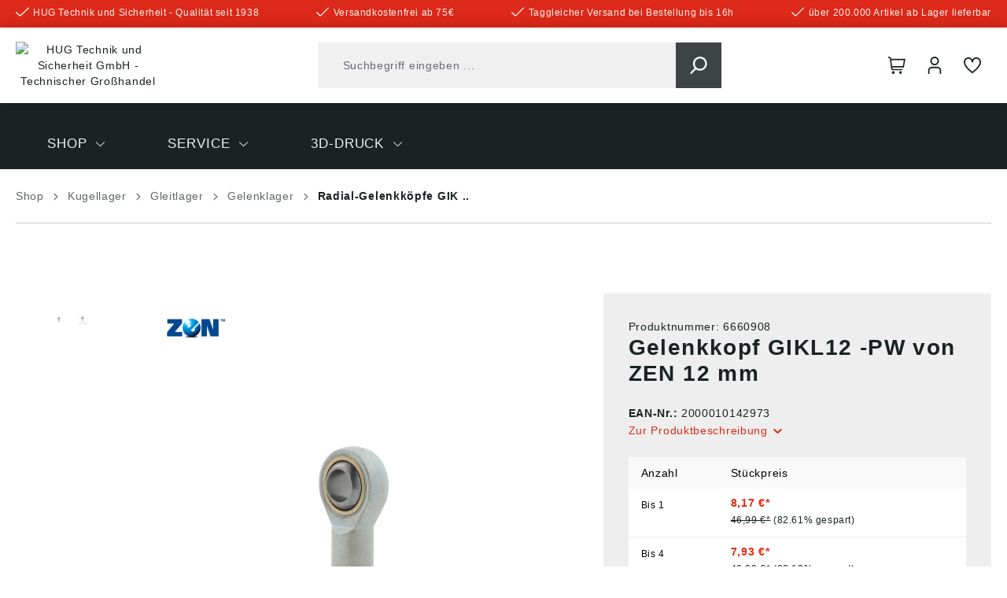

--- FILE ---
content_type: text/html; charset=UTF-8
request_url: https://www.hug-technik.com/shop/gelenkkopf-gikl12-pw-von-zen-12x32x66-mm.html
body_size: 61218
content:

<!DOCTYPE html>

<html lang="de-DE"
      itemscope="itemscope"
      itemtype="https://schema.org/WebPage">

                            
    <head>
          
                                        <meta charset="utf-8">
            
                            <meta name="viewport"
                      content="width=device-width, initial-scale=1, shrink-to-fit=no">
            
                            <meta name="author"
                      content="">
                <meta name="robots"
                      content="index,follow">
                <meta name="revisit-after"
                      content="15 days">
                <meta name="keywords"
                      content="">
                <meta name="description"
                      content="Riesen-Auswahl an Kugellagern bei HUG ✓ Qualität vom Fachhändler ✓ gute Preise ✓ schnelle Lieferung ✓ für Gewerbe und Privat! ✓">
            
                    
                        <meta property="og:type" content="product"/>
        
                    <meta property="og:site_name" content="HUG Technik Online Shop"/>
        
                    <meta property="og:url" content="https://www.hug-technik.com/shop/gelenkkopf-gikl12-pw-von-zen-12x32x66-mm.html"/>
        
                                    <meta property="og:title" content="Gelenkkopf GIKL12-PW von ZEN 12x32x66 mm"/>
                    
                                    <meta property="og:description" content="Riesen-Auswahl an Kugellagern bei HUG ✓ Qualität vom Fachhändler ✓ gute Preise ✓ schnelle Lieferung ✓ für Gewerbe und Privat! ✓"/>
                    
                                    <meta property="og:image" content="https://www.hug-technik.com/media/5a/4c/b6/1709117916/92-17-277-326-328-1178-1.jpg?ts=1727685941"/>
                    
                                    <meta property="product:brand" content="ZEN"/>
                    
                                                            
            <meta property="product:price:amount"
                  content="7.21"/>
            <meta property="product:price:currency"
                  content="EUR"/>
        
                    <meta property="product:product_link" content="https://www.hug-technik.com/shop/gelenkkopf-gikl12-pw-von-zen-12x32x66-mm.html"/>
        
                    <meta name="twitter:card" content="product"/>
        
                    <meta name="twitter:site" content="HUG Technik Online Shop"/>
        
                                    <meta property="twitter:title" content="Gelenkkopf GIKL12-PW von ZEN 12x32x66 mm"/>
                    
                                    <meta property="twitter:description" content="Riesen-Auswahl an Kugellagern bei HUG ✓ Qualität vom Fachhändler ✓ gute Preise ✓ schnelle Lieferung ✓ für Gewerbe und Privat! ✓"/>
                    
                                    <meta property="twitter:image" content="https://www.hug-technik.com/media/5a/4c/b6/1709117916/92-17-277-326-328-1178-1.jpg?ts=1727685941"/>
                        
                            <meta itemprop="copyrightHolder"
                      content="HUG Technik Online Shop">
                <meta itemprop="copyrightYear"
                      content="">
                <meta itemprop="isFamilyFriendly"
                      content="false">
                <meta itemprop="image"
                      content="/bundles/hugtheme/assets/logo/logo.png">
            
                                            <meta name="theme-color"
                      content="#FFFFFF">
                            
                                                

            <meta http-equiv="X-UA-Compatible" content="IE=edge,chrome=1" />
    

                
                    <script type="application/ld+json">
            [{"@context":"https:\/\/schema.org\/","@type":"Product","name":"Gelenkkopf  GIKL12 -PW von ZEN  12 mm","description":"Daten: Innen (DI): 12 mm (Welle)Au&szlig;en (DA): 32 mmBreite (B): 66 mmArt: Gleitlager Serie GIKL12 mit NachsetzzeichenGIKL = Gelenkkopf mit Innengewinde, wartungspflichtig, nach DIN ISO 12 240-4, LinksgewindePW = Gleitpaarung Stahl\/PTFE-FolieHier finden Sie dazu passende\u00a0WELLENDICHTRINGEGIKL-Gelenkk\u00f6pfe wie der GIKL12-PW von ZEN sind Gelenklagereinheiten mit Innengewinde, wartungspflichtig, nach DIN ISO 12 240-4 und mit Linksgewinde, die aus dem jeweiligen Gelenklager und einem Geh\u00e4use mit Gewindeschaft, dem so genannten Stangenkopf, bestehen. Bitte beachten: Die Daten wurden von uns gewissenhaft recherchiert, k&ouml;nnen sich aber inzwischen ge&auml;ndert haben.Die aktuell g\u00fcltigen Daten finden Sie auf der Internetseite der Firma ZEN Ball Bearings Shanghai (http: \/\/www.zen.biz)Abbildungen sind &auml;hnlich, Irrtum vorbehalten.","sku":"6660908","mpn":"GIKL12-PW","brand":{"@type":"Brand","name":"ZEN"},"image":["https:\/\/www.hug-technik.com\/media\/5a\/4c\/b6\/1709117916\/92-17-277-326-328-1178-1.jpg?ts=1727685941","https:\/\/www.hug-technik.com\/media\/d9\/6a\/c1\/1682349755\/gelenkkopf_innen.jpg?ts=1727068376"],"offers":[{"@type":"AggregateOffer","availability":"https:\/\/schema.org\/InStock","itemCondition":"https:\/\/schema.org\/NewCondition","priceCurrency":"EUR","priceValidUntil":"2026-02-03","seller":{"@type":"Organization","name":"HUG\u00ae Technik und Sicherheit GmbH"},"url":"https:\/\/www.hug-technik.com\/shop\/gelenkkopf-gikl12-pw-von-zen-12x32x66-mm.html","lowPrice":7.21,"highPrice":8.17,"offerCount":4,"offers":[{"@type":"Offer","priceCurrency":"EUR","price":8.17,"availability":"https:\/\/schema.org\/InStock","itemCondition":"https:\/\/schema.org\/NewCondition","url":"https:\/\/www.hug-technik.com\/shop\/gelenkkopf-gikl12-pw-von-zen-12x32x66-mm.html","priceValidUntil":"2026-02-03"},{"@type":"Offer","priceCurrency":"EUR","price":7.93,"availability":"https:\/\/schema.org\/InStock","itemCondition":"https:\/\/schema.org\/NewCondition","url":"https:\/\/www.hug-technik.com\/shop\/gelenkkopf-gikl12-pw-von-zen-12x32x66-mm.html","priceValidUntil":"2026-02-03"},{"@type":"Offer","priceCurrency":"EUR","price":7.45,"availability":"https:\/\/schema.org\/InStock","itemCondition":"https:\/\/schema.org\/NewCondition","url":"https:\/\/www.hug-technik.com\/shop\/gelenkkopf-gikl12-pw-von-zen-12x32x66-mm.html","priceValidUntil":"2026-02-03"},{"@type":"Offer","priceCurrency":"EUR","price":7.21,"availability":"https:\/\/schema.org\/InStock","itemCondition":"https:\/\/schema.org\/NewCondition","url":"https:\/\/www.hug-technik.com\/shop\/gelenkkopf-gikl12-pw-von-zen-12x32x66-mm.html","priceValidUntil":"2026-02-03"}]}]},{"@context":"https:\/\/schema.org","@type":"BreadcrumbList","itemListElement":[{"@type":"ListItem","position":1,"name":"Shop","item":"https:\/\/www.hug-technik.com\/navigation\/379c0f897db0fa7e004f65f52cce2e75"},{"@type":"ListItem","position":2,"name":"Kugellager","item":"https:\/\/www.hug-technik.com\/kugellager.html"},{"@type":"ListItem","position":3,"name":"Gleitlager","item":"https:\/\/www.hug-technik.com\/Shop\/Kugellager\/Gleitlager\/"},{"@type":"ListItem","position":4,"name":"Gelenklager","item":"https:\/\/www.hug-technik.com\/Shop\/Kugellager\/Gleitlager\/Gelenklager\/"},{"@type":"ListItem","position":5,"name":"Radial-Gelenkk\u00f6pfe GIK ..","item":"https:\/\/www.hug-technik.com\/Shop\/Kugellager\/Gleitlager\/Gelenklager\/Radial-Gelenkkoepfe-GIK-..\/"}]},{"@context":"https:\/\/schema.org","@type":"LocalBusiness","name":"HUG\u00ae Technik und Sicherheit GmbH","telephone":"0871 \/ 97410 - 50","address":{"@type":"PostalAddress","streetAddress":"Am Industriegleis 7","addressLocality":"Ergolding","postalCode":"84030","addressCountry":"DE"},"openingHoursSpecification":[{"@type":"OpeningHoursSpecification","dayOfWeek":["Monday","Tuesday","Wednesday","Thursday","Friday"],"opens":"09:00","closes":"18:00"}],"priceRange":"\u20ac\u20ac\u20ac"}]
        </script>
            

      
                    <link rel="shortcut icon"
                  href="https://www.hug-technik.com/media/7a/53/75/1704372062/Favicon HUG.png?ts=1704372062">
        
                                <link rel="apple-touch-icon"
                  sizes="180x180"
                  href="/bundles/hugtheme/assets/logo/logo-mobile.png">
                    
                
    
    <link rel="canonical" href="https://www.hug-technik.com/shop/gelenkkopf-gikl12-pw-von-zen-12x32x66-mm.html" />

                    <title>Gelenkkopf GIKL12-PW von ZEN 12x32x66 mm</title>
    
                                                                                    <link rel="stylesheet"
                      href="https://www.hug-technik.com/theme/7a22537ccc9ffd09dc4f82eb0a035bd6/css/all.css?1770048344">
                                    

                                                                                                                                                                                                                                                                                                    

    <link rel="stylesheet" href="https://www.hug-technik.com/bundles/pflbasetheme/assets/css/css-patch.css?1769082010">

                        <script>
        window.features = {"V6_5_0_0":true,"v6.5.0.0":true,"V6_6_0_0":true,"v6.6.0.0":true,"V6_7_0_0":false,"v6.7.0.0":false,"DISABLE_VUE_COMPAT":false,"disable.vue.compat":false,"ACCESSIBILITY_TWEAKS":false,"accessibility.tweaks":false,"ADMIN_VITE":false,"admin.vite":false,"TELEMETRY_METRICS":false,"telemetry.metrics":false,"CACHE_REWORK":false,"cache.rework":false,"PAYPAL_SETTINGS_TWEAKS":false,"paypal.settings.tweaks":false,"SSO":false,"sso":false,"PFL_ENABLE_AND_SEARCH_IN_ELASTICSEARCH":false,"pfl.enable.and.search.in.elasticsearch":false,"PFL_ENABLE_LANGUAGE_SWITCHER":false,"pfl.enable.language.switcher":false,"FEATURE_SWAGCMSEXTENSIONS_1":true,"feature.swagcmsextensions.1":true,"FEATURE_SWAGCMSEXTENSIONS_2":true,"feature.swagcmsextensions.2":true,"FEATURE_SWAGCMSEXTENSIONS_8":true,"feature.swagcmsextensions.8":true,"FEATURE_SWAGCMSEXTENSIONS_63":true,"feature.swagcmsextensions.63":true,"RULE_BUILDER":true,"rule.builder":true,"FLOW_BUILDER":true,"flow.builder":true,"CUSTOM_PRICES":true,"custom.prices":true,"SUBSCRIPTIONS":true,"subscriptions":true,"ADVANCED_SEARCH":true,"advanced.search":true,"MULTI_INVENTORY":true,"multi.inventory":true,"RETURNS_MANAGEMENT":true,"returns.management":true,"TEXT_GENERATOR":true,"text.generator":true,"CHECKOUT_SWEETENER":true,"checkout.sweetener":true,"IMAGE_CLASSIFICATION":true,"image.classification":true,"PROPERTY_EXTRACTOR":true,"property.extractor":true,"REVIEW_SUMMARY":true,"review.summary":true,"REVIEW_TRANSLATOR":true,"review.translator":true,"CONTENT_GENERATOR":true,"content.generator":true,"EXPORT_ASSISTANT":true,"export.assistant":true,"QUICK_ORDER":true,"quick.order":true,"EMPLOYEE_MANAGEMENT":true,"employee.management":true,"QUOTE_MANAGEMENT":true,"quote.management":true,"CAPTCHA":true,"captcha":true,"NATURAL_LANGUAGE_SEARCH":true,"natural.language.search":true,"IMAGE_UPLOAD_SEARCH":true,"image.upload.search":true,"ORDER_APPROVAL":true,"order.approval":true,"SPATIAL_CMS_ELEMENT":true,"spatial.cms.element":true,"SHOPPING_LISTS":true,"shopping.lists":true,"TEXT_TO_IMAGE_GENERATION":true,"text.to.image.generation":true,"SPATIAL_SCENE_EDITOR":false,"spatial.scene.editor":false};
    </script>
        
                                                                          
            <script>
                                    window.gtagActive = true;
                    window.gtagURL = 'https://www.googletagmanager.com/gtag/js?id=G-1YECDTXKBT';
                    window.controllerName = 'product';
                    window.actionName = 'index';
                    window.trackOrders = '1';
                    window.gtagTrackingId = 'G-1YECDTXKBT';
                    window.dataLayer = window.dataLayer || [];
                    window.gtagConfig = {
                        'anonymize_ip': '1',
                        'cookie_domain': 'none',
                        'cookie_prefix': '_swag_ga',
                    };

                    function gtag() { dataLayer.push(arguments); }
                            </script>
            
            <script>
            window.dataLayer = window.dataLayer || [];
            function gtag() { dataLayer.push(arguments); }

            (() => {
                const analyticsStorageEnabled = document.cookie.split(';').some((item) => item.trim().includes('google-analytics-enabled=1'));
                const adsEnabled = document.cookie.split(';').some((item) => item.trim().includes('google-ads-enabled=1'));

                // Always set a default consent for consent mode v2
                gtag('consent', 'default', {
                    'ad_user_data': adsEnabled ? 'granted' : 'denied',
                    'ad_storage': adsEnabled ? 'granted' : 'denied',
                    'ad_personalization': adsEnabled ? 'granted' : 'denied',
                    'analytics_storage': analyticsStorageEnabled ? 'granted' : 'denied'
                });
            })();
        </script>
    

      

    <!-- Shopware Analytics -->
    <script>
        window.shopwareAnalytics = {
            trackingId: '',
            merchantConsent: true,
            debug: false,
            storefrontController: 'Product',
            storefrontAction: 'index',
            storefrontRoute: 'frontend.detail.page',
            storefrontCmsPageType:  'product_detail' ,
        };
    </script>
    <!-- End Shopware Analytics -->
        
    
                                                    <script>

            
            // Google Consent
            
            // Events

            var cookieConsentPlusAcceptEvent = function() {
                                            };

            var cookieConsentPlusSaveEvent = function() {
                                            };

            var cookieConsentPlusDenyEvent = function() {
                                            };
        </script>
    

                        <script>
                window.mediameetsFacebookPixelData = new Map();
            </script>
            

    
                    


                        <script                     type="text/javascript">
                window.ga4CustomUrl = '';
            </script>
            
                                                                                        
    
                                                                                                <script                         type="text/javascript">
                    window.googleAnalyticsEnabled = false;
                    window.googleAdsEnabled = false;
                    window.ga4Enabled = false;
                    window.googleTagEnabled = false;

                    window.metaAdsEnabled = false;
                    window.microsoftAdsEnabled = false;
                    window.pinterestAdsEnabled = false;
                    window.tiktokAdsEnabled = false;
                    window.conversionConfiguration = "brutto";
                    window.taxConfiguration = "brutto";

                    window.requestLocale = 'de-DE';

                                        window.ga4CookieConfig = 'cookieConsentPlus';
                    

                                        window.generateLeadValue = '1';
                                        window.ga4Currency = 'EUR';

                </script>
                                                            <script                             type="text/javascript">
                        window.ga4TagId = 'GTM-TWJ8MH2K';
                        window.dataLayer = window.dataLayer || [];
                        window.googleTagEnabled = true;
                        window.ga4Enabled = true;
                        window.ga4controllerName = 'product';
                        window.ga4controllerAction = 'index';
                        window.ga4activeNavigationId = '195df20ac592450289872b3cb90b8bb2';
                        window.ga4activeNavigationName = 'Radial-Gelenkköpfe GIK ..';
                        window.ga4affiliation = 'HUG Technik Shop';
                        window.ga4salesChannelName = 'HUG Technik Shop';
                        window.ga4salesChannelId = '047f9c51802245ad8ffd6760beb1f689';
                        if (localStorage.getItem("ga4UserId")) window.ga4UserId = localStorage.getItem("ga4UserId");
                        if (localStorage.getItem("ga4CustomerLifetimeValue")) window.ga4CustomerLifetimeValue = localStorage.getItem("ga4CustomerLifetimeValue");
                        if (localStorage.getItem("ga4CustomerOrderCount")) window.ga4CustomerOrderCount = localStorage.getItem("ga4CustomerOrderCount");

                                                window.ga4upCoupon = false;
                                                                        window.ga4gpCoupon = false;
                                                                        window.customTagManager = false;
                                                                        window.ga4AdvancedConsentMode = false;
                                                                        window.ga4ActiveConsentMode = true;
                                                                        window.metaAdsEnabled = true;
                        
                                                window.microsoftAdsEnabled = true;

                        
                        
                                            </script>
                                                                                            <script                             type="text/javascript">
                        window.googleAnalyticsEnabled = true;
                                            window.taxConfiguration = 'netto';
                                        </script>
                                    
                                    <script                         type="text/javascript">
                    window.googleAdsEnabled = true;
                                        window.conversionConfiguration = 'brutto';
                                    </script>
                    
        
            <script                     type="text/javascript">
                            window.ga4Guest = false;
                        </script>

                            <script                         type="text/javascript">
                    window.ga4UserLoggedIn = false;
                    if (localStorage.getItem("loginSent")) localStorage.removeItem("loginSent");
                    if (localStorage.getItem("signUpSent")) localStorage.removeItem("signUpSent");
                </script>
            
            
                        
                
    
                        <script                     type="text/javascript">
                window.ga4Product = {};
            </script>
                
                    

                
                    
                    
                                                                
                                                                                        
                

                
                
                                                    
                                                    
                                    <script                             type="text/javascript">
                        window.ga4Product['195df20ac592450289872b3cb90b8bb2'] = {
                            item_id: '6660908',
                            item_name: 'Gelenkkopf  GIKL12 -PW von ZEN  12 mm',
                            item_variant: '',
                            item_brand: 'ZEN',
                            currency: 'EUR',
                            price: '6.87',
                            extra: {
                                minPurchase: '1',
                                shopware_id: '195df20ac592450289872b3cb90b8bb2',
                                realPrice: '6.87',
                                item_startPrice: '0',
                                taxRate: '19',
                                parentId: ''
                            }
                        };
                                                    window.ga4Product['195df20ac592450289872b3cb90b8bb2']['item_list_id'] = 'product';
                            window.ga4Product['195df20ac592450289872b3cb90b8bb2']['item_list_name'] = 'product';
                                                                                                                                                                            window.ga4Product['195df20ac592450289872b3cb90b8bb2']['item_category'] = 'Home';
                                                                                                                                                                window.ga4Product['195df20ac592450289872b3cb90b8bb2']['item_category2'] = 'Shop';
                                                                                                                                                                window.ga4Product['195df20ac592450289872b3cb90b8bb2']['item_category3'] = 'Kugellager';
                                                                                                                                                                window.ga4Product['195df20ac592450289872b3cb90b8bb2']['item_category4'] = 'Gleitlager';
                                                                                                                                                                window.ga4Product['195df20ac592450289872b3cb90b8bb2']['item_category5'] = 'Gelenklager';
                                                                                                                                                                window.ga4Product['195df20ac592450289872b3cb90b8bb2']['item_category6'] = 'Radial-Gelenkköpfe GIK ..';
                                                                                                                                        </script>
                                        
    
            
                    
    


    
                                
            

    
                
                                    <script>
                    window.useDefaultCookieConsent = true;
                </script>
                    
                                                            <script>
                window.activeNavigationId = '9f658759495e48409afe69cfeb27d4e2';
                window.router = {
                    'frontend.cart.offcanvas': '/checkout/offcanvas',
                    'frontend.cookie.offcanvas': '/cookie/offcanvas',
                    'frontend.checkout.finish.page': '/checkout/finish',
                    'frontend.checkout.info': '/widgets/checkout/info',
                    'frontend.menu.offcanvas': '/widgets/menu/offcanvas',
                    'frontend.cms.page': '/widgets/cms',
                    'frontend.cms.navigation.page': '/widgets/cms/navigation',
                    'frontend.account.addressbook': '/widgets/account/address-book',
                    'frontend.country.country-data': '/country/country-state-data',
                    'frontend.app-system.generate-token': '/app-system/Placeholder/generate-token',
                    };
                window.salesChannelId = '047f9c51802245ad8ffd6760beb1f689';
            </script>
        
    <script>
        window.router['frontend.wf.live-availabilities.product-availability.load'] = '/wf/live-availabilities/load'
    </script>


        
    <script>
        window.router['widgets.swag.cmsExtensions.quickview'] = '/swag/cms-extensions/quickview';
        window.router['widgets.swag.cmsExtensions.quickview.variant'] = '/swag/cms-extensions/quickview/variant';
    </script>

    <script>
        window.router['frontend.pfl.article-informations.load'] = '/pfl/product/information/load'
    </script>

    <script>
        window.router['frontend.b2b.wf.erpdocuments.detail'] = '/account/wf/erp/documents/detail'
    </script>


    
    

    <script>
        window.router['frontend.shopware_analytics.customer.data'] = '/storefront/script/shopware-analytics-customer'
    </script>


    <script>
        window.router['frontend.product.review.translate'] = '/translate-review';
    </script>

                                <script>
                
                window.breakpoints = {"xs":0,"sm":576,"md":768,"lg":992,"xl":1200,"xxl":1400};
            </script>
        
                                    <script>
                    window.customerLoggedInState = 0;

                    window.wishlistEnabled = 1;
                </script>
                    
                        
                            <script>
                window.themeAssetsPublicPath = 'https://www.hug-technik.com/theme/a3911b7d34754f81af124ec5ecae2a71/assets/';
            </script>
        
                                                                <script>
                        window.themeJsPublicPath = 'https://www.hug-technik.com/theme/7a22537ccc9ffd09dc4f82eb0a035bd6/js/';
                    </script>
                                            <script type="text/javascript" src="https://www.hug-technik.com/theme/7a22537ccc9ffd09dc4f82eb0a035bd6/js/storefront/storefront.js?1770048344" defer></script>
                                            <script type="text/javascript" src="https://www.hug-technik.com/theme/7a22537ccc9ffd09dc4f82eb0a035bd6/js/swag-b2b-platform/swag-b2b-platform.js?1770048344" defer></script>
                                            <script type="text/javascript" src="https://www.hug-technik.com/theme/7a22537ccc9ffd09dc4f82eb0a035bd6/js/wf-live-availabilities-framework/wf-live-availabilities-framework.js?1770048344" defer></script>
                                            <script type="text/javascript" src="https://www.hug-technik.com/theme/7a22537ccc9ffd09dc4f82eb0a035bd6/js/swag-cms-extensions/swag-cms-extensions.js?1770048344" defer></script>
                                            <script type="text/javascript" src="https://www.hug-technik.com/theme/7a22537ccc9ffd09dc4f82eb0a035bd6/js/swag-pay-pal/swag-pay-pal.js?1770048344" defer></script>
                                            <script type="text/javascript" src="https://www.hug-technik.com/theme/7a22537ccc9ffd09dc4f82eb0a035bd6/js/base-plugin/base-plugin.js?1770048344" defer></script>
                                            <script type="text/javascript" src="https://www.hug-technik.com/theme/7a22537ccc9ffd09dc4f82eb0a035bd6/js/wf-live-prices-framework/wf-live-prices-framework.js?1770048344" defer></script>
                                            <script type="text/javascript" src="https://www.hug-technik.com/theme/7a22537ccc9ffd09dc4f82eb0a035bd6/js/wf-filter/wf-filter.js?1770048344" defer></script>
                                            <script type="text/javascript" src="https://www.hug-technik.com/theme/7a22537ccc9ffd09dc4f82eb0a035bd6/js/wf-offcanvas-cross-selling/wf-offcanvas-cross-selling.js?1770048344" defer></script>
                                            <script type="text/javascript" src="https://www.hug-technik.com/theme/7a22537ccc9ffd09dc4f82eb0a035bd6/js/dreisc-cms-pro/dreisc-cms-pro.js?1770048344" defer></script>
                                            <script type="text/javascript" src="https://www.hug-technik.com/theme/7a22537ccc9ffd09dc4f82eb0a035bd6/js/dne-custom-css-js/dne-custom-css-js.js?1770048344" defer></script>
                                            <script type="text/javascript" src="https://www.hug-technik.com/theme/7a22537ccc9ffd09dc4f82eb0a035bd6/js/eightworks-cookie-consent-plus6/eightworks-cookie-consent-plus6.js?1770048344" defer></script>
                                            <script type="text/javascript" src="https://www.hug-technik.com/theme/7a22537ccc9ffd09dc4f82eb0a035bd6/js/wf-erp-documents-framework/wf-erp-documents-framework.js?1770048344" defer></script>
                                            <script type="text/javascript" src="https://www.hug-technik.com/theme/7a22537ccc9ffd09dc4f82eb0a035bd6/js/prems-auto-complete6/prems-auto-complete6.js?1770048344" defer></script>
                                            <script type="text/javascript" src="https://www.hug-technik.com/theme/7a22537ccc9ffd09dc4f82eb0a035bd6/js/prems-one-page-checkout6/prems-one-page-checkout6.js?1770048344" defer></script>
                                            <script type="text/javascript" src="https://www.hug-technik.com/theme/7a22537ccc9ffd09dc4f82eb0a035bd6/js/mediameets-fb-pixel/mediameets-fb-pixel.js?1770048344" defer></script>
                                            <script type="text/javascript" src="https://www.hug-technik.com/theme/7a22537ccc9ffd09dc4f82eb0a035bd6/js/d-i-sco-g-a4/d-i-sco-g-a4.js?1770048344" defer></script>
                                            <script type="text/javascript" src="https://www.hug-technik.com/theme/7a22537ccc9ffd09dc4f82eb0a035bd6/js/subscription/subscription.js?1770048344" defer></script>
                                            <script type="text/javascript" src="https://www.hug-technik.com/theme/7a22537ccc9ffd09dc4f82eb0a035bd6/js/checkout-sweetener/checkout-sweetener.js?1770048344" defer></script>
                                            <script type="text/javascript" src="https://www.hug-technik.com/theme/7a22537ccc9ffd09dc4f82eb0a035bd6/js/text-translator/text-translator.js?1770048344" defer></script>
                                            <script type="text/javascript" src="https://www.hug-technik.com/theme/7a22537ccc9ffd09dc4f82eb0a035bd6/js/employee-management/employee-management.js?1770048344" defer></script>
                                            <script type="text/javascript" src="https://www.hug-technik.com/theme/7a22537ccc9ffd09dc4f82eb0a035bd6/js/quick-order/quick-order.js?1770048344" defer></script>
                                            <script type="text/javascript" src="https://www.hug-technik.com/theme/7a22537ccc9ffd09dc4f82eb0a035bd6/js/advanced-search/advanced-search.js?1770048344" defer></script>
                                            <script type="text/javascript" src="https://www.hug-technik.com/theme/7a22537ccc9ffd09dc4f82eb0a035bd6/js/captcha/captcha.js?1770048344" defer></script>
                                            <script type="text/javascript" src="https://www.hug-technik.com/theme/7a22537ccc9ffd09dc4f82eb0a035bd6/js/quote-management/quote-management.js?1770048344" defer></script>
                                            <script type="text/javascript" src="https://www.hug-technik.com/theme/7a22537ccc9ffd09dc4f82eb0a035bd6/js/a-i-search/a-i-search.js?1770048344" defer></script>
                                            <script type="text/javascript" src="https://www.hug-technik.com/theme/7a22537ccc9ffd09dc4f82eb0a035bd6/js/spatial-cms-element/spatial-cms-element.js?1770048344" defer></script>
                                            <script type="text/javascript" src="https://www.hug-technik.com/theme/7a22537ccc9ffd09dc4f82eb0a035bd6/js/order-approval/order-approval.js?1770048344" defer></script>
                                            <script type="text/javascript" src="https://www.hug-technik.com/theme/7a22537ccc9ffd09dc4f82eb0a035bd6/js/shopping-list/shopping-list.js?1770048344" defer></script>
                                            <script type="text/javascript" src="https://www.hug-technik.com/theme/7a22537ccc9ffd09dc4f82eb0a035bd6/js/magmodules-google-review/magmodules-google-review.js?1770048344" defer></script>
                                            <script type="text/javascript" src="https://www.hug-technik.com/theme/7a22537ccc9ffd09dc4f82eb0a035bd6/js/verign-dv-accessibility-sw6/verign-dv-accessibility-sw6.js?1770048344" defer></script>
                                            <script type="text/javascript" src="https://www.hug-technik.com/theme/7a22537ccc9ffd09dc4f82eb0a035bd6/js/acris-cms-c-s/acris-cms-c-s.js?1770048344" defer></script>
                                            <script type="text/javascript" src="https://www.hug-technik.com/theme/7a22537ccc9ffd09dc4f82eb0a035bd6/js/newsletter-sendinblue/newsletter-sendinblue.js?1770048344" defer></script>
                                            <script type="text/javascript" src="https://www.hug-technik.com/theme/7a22537ccc9ffd09dc4f82eb0a035bd6/js/swag-analytics/swag-analytics.js?1770048344" defer></script>
                                            <script type="text/javascript" src="https://www.hug-technik.com/theme/7a22537ccc9ffd09dc4f82eb0a035bd6/js/pfl-base-theme/pfl-base-theme.js?1770048344" defer></script>
                                            <script type="text/javascript" src="https://www.hug-technik.com/theme/7a22537ccc9ffd09dc4f82eb0a035bd6/js/hug-theme/hug-theme.js?1770048344" defer></script>
                                                        

    
    
    

    
    </head>

        
        <body class="is-ctl-product is-act-index">

            <div class="skip-to-content bg-primary-subtle text-primary-emphasis visually-hidden-focusable overflow-hidden">
            <div class="container d-flex justify-content-center">
                <a href="#content-main" class="skip-to-content-link d-inline-flex text-decoration-underline m-1 p-2 fw-bold gap-2">
                    Zum Hauptinhalt springen
                </a>
            </div>
        </div>
    
                            
                <noscript class="noscript-main">
                
    <div role="alert"
                  class="alert alert-info alert-has-icon">
                                                                        
                                                        
        
    
                
                
            <span class="icon icon-info">
                        <svg xmlns="http://www.w3.org/2000/svg" xmlns:xlink="http://www.w3.org/1999/xlink" width="24" height="24" viewBox="0 0 24 24"><defs><path d="M12 7c.5523 0 1 .4477 1 1s-.4477 1-1 1-1-.4477-1-1 .4477-1 1-1zm1 9c0 .5523-.4477 1-1 1s-1-.4477-1-1v-5c0-.5523.4477-1 1-1s1 .4477 1 1v5zm11-4c0 6.6274-5.3726 12-12 12S0 18.6274 0 12 5.3726 0 12 0s12 5.3726 12 12zM12 2C6.4772 2 2 6.4772 2 12s4.4772 10 10 10 10-4.4772 10-10S17.5228 2 12 2z" id="icons-default-info" /></defs><use xlink:href="#icons-default-info" fill="#758CA3" fill-rule="evenodd" /></svg>
        </span>
                                                        
                                    
                    <div class="alert-content-container">
                                                    
                                                        <div class="alert-content">                                                    Um unseren Shop in vollem Umfang nutzen zu können, empfehlen wir Ihnen Javascript in Ihrem Browser zu aktivieren.
                                                                </div>                
                                                                </div>
            </div>
            </noscript>
        

                                    
            <header class="header-main">
                            
        
            
                            <div class="pre-header">
                    <div class="container">
                                                    <ul class="benefits-list">
                                                                    <li>    
                            
    
    
    
            <span class="icon icon-checkmark icon-xs">
                        <?xml version="1.0" encoding="UTF-8"?>
<svg id="checkmark" data-name="Outline" xmlns="http://www.w3.org/2000/svg" viewBox="0 0 512 349.93">
  <path d="M475.51,6.28L180.73,301.04c-8.31,8.35-21.82,8.37-30.17,.06l-.06-.06L36.5,186.93c-8.31-8.35-21.82-8.37-30.17-.06l-.06,.06h0c-8.35,8.31-8.37,21.82-.06,30.17l.06,.06,114.04,114.02c25.05,25,65.61,25,90.66,0L505.73,36.48c8.34-8.32,8.36-21.83,.04-30.17l-.04-.04h0c-8.31-8.35-21.82-8.37-30.17-.06l-.06,.06Z"/>
</svg>

        </span>
    <span class="benefit">HUG Technik und Sicherheit - Qualität seit 1938</span></li>
                                                                    <li>    
                            
    
    
    
            <span class="icon icon-checkmark icon-xs">
                        <?xml version="1.0" encoding="UTF-8"?>
<svg id="checkmark" data-name="Outline" xmlns="http://www.w3.org/2000/svg" viewBox="0 0 512 349.93">
  <path d="M475.51,6.28L180.73,301.04c-8.31,8.35-21.82,8.37-30.17,.06l-.06-.06L36.5,186.93c-8.31-8.35-21.82-8.37-30.17-.06l-.06,.06h0c-8.35,8.31-8.37,21.82-.06,30.17l.06,.06,114.04,114.02c25.05,25,65.61,25,90.66,0L505.73,36.48c8.34-8.32,8.36-21.83,.04-30.17l-.04-.04h0c-8.31-8.35-21.82-8.37-30.17-.06l-.06,.06Z"/>
</svg>

        </span>
    <span class="benefit">Versandkostenfrei ab 75€</span></li>
                                                                    <li>    
                            
    
    
    
            <span class="icon icon-checkmark icon-xs">
                        <?xml version="1.0" encoding="UTF-8"?>
<svg id="checkmark" data-name="Outline" xmlns="http://www.w3.org/2000/svg" viewBox="0 0 512 349.93">
  <path d="M475.51,6.28L180.73,301.04c-8.31,8.35-21.82,8.37-30.17,.06l-.06-.06L36.5,186.93c-8.31-8.35-21.82-8.37-30.17-.06l-.06,.06h0c-8.35,8.31-8.37,21.82-.06,30.17l.06,.06,114.04,114.02c25.05,25,65.61,25,90.66,0L505.73,36.48c8.34-8.32,8.36-21.83,.04-30.17l-.04-.04h0c-8.31-8.35-21.82-8.37-30.17-.06l-.06,.06Z"/>
</svg>

        </span>
    <span class="benefit">Taggleicher Versand bei Bestellung bis 16h</span></li>
                                                                    <li>    
                            
    
    
    
            <span class="icon icon-checkmark icon-xs">
                        <?xml version="1.0" encoding="UTF-8"?>
<svg id="checkmark" data-name="Outline" xmlns="http://www.w3.org/2000/svg" viewBox="0 0 512 349.93">
  <path d="M475.51,6.28L180.73,301.04c-8.31,8.35-21.82,8.37-30.17,.06l-.06-.06L36.5,186.93c-8.31-8.35-21.82-8.37-30.17-.06l-.06,.06h0c-8.35,8.31-8.37,21.82-.06,30.17l.06,.06,114.04,114.02c25.05,25,65.61,25,90.66,0L505.73,36.48c8.34-8.32,8.36-21.83,.04-30.17l-.04-.04h0c-8.31-8.35-21.82-8.37-30.17-.06l-.06,.06Z"/>
</svg>

        </span>
    <span class="benefit">über 200.000 Artikel ab Lager lieferbar</span></li>
                                                            </ul>
                                            </div>
                </div>
                        
            <div class="header-main__sticky">
                                <div class="container">
                                            
            <div class="row align-items-center header-row">
                <div class="col-2 d-lg-none">
        <div class="menu-button">
            <button class="btn nav-main-toggle-btn header-actions-btn"
                    type="button"
                    data-off-canvas-menu="true"
                    aria-label="Menü">
                        
        
    
                
                
            <span class="icon icon-stack">
                        <svg xmlns="http://www.w3.org/2000/svg" xmlns:xlink="http://www.w3.org/1999/xlink" width="24" height="24" viewBox="0 0 24 24"><defs><path d="M3 13c-.5523 0-1-.4477-1-1s.4477-1 1-1h18c.5523 0 1 .4477 1 1s-.4477 1-1 1H3zm0-7c-.5523 0-1-.4477-1-1s.4477-1 1-1h18c.5523 0 1 .4477 1 1s-.4477 1-1 1H3zm0 14c-.5523 0-1-.4477-1-1s.4477-1 1-1h18c.5523 0 1 .4477 1 1s-.4477 1-1 1H3z" id="icons-default-stack" /></defs><use xlink:href="#icons-default-stack" fill="#758CA3" fill-rule="evenodd" /></svg>
        </span>
                </button>
        </div>
    </div>

    <div class="col col-lg-auto header-logo-col">
            <div class="header-logo-main">
                      <a class="header-logo-main-link"
               href="/"
               title="HUG Technik und Sicherheit GmbH - Technischer Großhandel">
                                    <picture class="header-logo-picture">
                                                                            
                                                                                    <source srcset="/bundles/hugtheme/assets/logo/logo-mobile.png"
                                        media="(max-width: 767px)">
                                                    
                                                                                    <img src="/bundles/hugtheme/assets/logo/logo.png"
                                     alt="HUG Technik und Sicherheit GmbH - Technischer Großhandel"
                                     class="img-fluid header-logo-main-img">
                                                                        </picture>
                            </a>
        

          </div>
    </div>

                    
    <div class="col-lg order-3 col-12 order-lg-2 header-search-col">
        <div class="row search-row">
            <div class="col">
                
    <div class="header-search">
                        
    
                    <form action="/search"
                      method="get"
                      data-search-widget="true"
                      data-search-widget-options="{&quot;searchWidgetMinChars&quot;:2}"
                      data-url="/suggest?search="
                      class="header-search-form">
                                            <div class="input-group">
                                                            <input type="search"
                                       name="search"
                                       class="form-control header-search-input"
                                       autocomplete="off"
                                       autocapitalize="off"
                                       placeholder="Suchbegriff eingeben ..."
                                       aria-label="Suchbegriff eingeben ..."
                                       value=""
                                >
                            
                                                            <button type="submit"
                                        class="btn header-search-btn"
                                        aria-label="Suchen">
                                    <span class="header-search-icon">
                                            
                            
    
    
    
            <span class="icon icon-search">
                        <?xml version="1.0" encoding="UTF-8"?>
<svg id="search" data-name="Capa 1" xmlns="http://www.w3.org/2000/svg" viewBox="0 0 55 56.97">
  <path d="M54.16,51.89l-13.56-14.1c3.49-4.14,5.4-9.36,5.4-14.79C46,10.32,35.68,0,23,0S0,10.32,0,23s10.32,23,23,23c4.76,0,9.3-1.44,13.18-4.16l13.66,14.21c.57,.59,1.34,.92,2.16,.92,.78,0,1.52-.3,2.08-.84,1.19-1.15,1.23-3.05,.08-4.24ZM23,6c9.37,0,17,7.63,17,17s-7.63,17-17,17S6,32.38,6,23,13.63,6,23,6Z"/>
</svg>

        </span>
                                        </span>
                                </button>
                            
                                                            <button class="btn header-close-btn js-search-close-btn d-none"
                                        type="button"
                                        aria-label="Die Dropdown-Suche schließen">
                                    <span class="header-close-icon">
                                            
        
    
                
                
            <span class="icon icon-x">
                        <svg xmlns="http://www.w3.org/2000/svg" xmlns:xlink="http://www.w3.org/1999/xlink" width="24" height="24" viewBox="0 0 24 24"><defs><path d="m10.5858 12-7.293-7.2929c-.3904-.3905-.3904-1.0237 0-1.4142.3906-.3905 1.0238-.3905 1.4143 0L12 10.5858l7.2929-7.293c.3905-.3904 1.0237-.3904 1.4142 0 .3905.3906.3905 1.0238 0 1.4143L13.4142 12l7.293 7.2929c.3904.3905.3904 1.0237 0 1.4142-.3906.3905-1.0238.3905-1.4143 0L12 13.4142l-7.2929 7.293c-.3905.3904-1.0237.3904-1.4142 0-.3905-.3906-.3905-1.0238 0-1.4143L10.5858 12z" id="icons-default-x" /></defs><use xlink:href="#icons-default-x" fill="#758CA3" fill-rule="evenodd" /></svg>
        </span>
                                        </span>
                                </button>
                                                    </div>
                                    </form>
            

            </div>
            </div>
            <div class="custom-html"><a href="https://www.google.com/search?q=HUG%C2%AE+Technik+und+Sicherheit+GmbH&rlz=1C5CHFA_enDE988DE988&oq=HUG%C2%AE+Technik+und+Sicherheit+GmbH&aqs=chrome..69i57j46i175i199i512.611j0j4&sourceid=chrome&ie=UTF-8#lrd=0x479e28ac82a16f59:0xbd64f8ac6c342b88,1,,," target="_blank"><img src="/media/76/c6/60/1688389467/google.png" /></a></div>        </div>
    </div>

                <div class="order-1 col-auto order-sm-2 header-actions-col">
        <div class="row g-0">
                                                                    <div class="col-auto">
                                <div
                                    class="header-cart"
                                    data-off-canvas-cart="true"
                                >
                                    <a class="btn header-cart-btn header-actions-btn"
                                       href="/checkout/cart"
                                       data-cart-widget="true"
                                       title="Warenkorb"
                                       aria-label="Warenkorb">
                                            <span class="header-cart-icon">
            
                            
    
    
    
            <span class="icon icon-bag">
                        <?xml version="1.0" encoding="UTF-8"?>
<svg id="bag" data-name="Ebene 1" xmlns="http://www.w3.org/2000/svg" viewBox="0 0 512 512">
  <g id="bag-group" data-name=" 01 align center">
    <path d="M88.7,66l-1.1-9.3C83.9,25.6,57.5,2,26.1,2H2V40.7H26.1c11.8,0,21.8,8.9,23.2,20.6l33.8,287.3c3.7,31.2,30.1,54.7,61.5,54.7H424.7v-38.7H144.6c-11.8,0-21.8-8.9-23.2-20.6l-3.1-26H464.1l45.4-252H88.7Zm343.1,213.3H113.8l-20.5-174.6H463.4l-31.6,174.6Z"/>
    <circle cx="149.3" cy="469.36" r="40.7" transform="translate(-341.46 427.67) rotate(-67.5)"/>
    <path d="M362.7,428.7c-22.4,0-40.7,18.2-40.7,40.7s18.2,40.7,40.7,40.7,40.7-18.2,40.7-40.7-18.3-40.7-40.7-40.7Z"/>
  </g>
</svg>

        </span>
        </span>
        <span class="header-cart-total">
        0,00 €*
    </span>
                                    </a>
                                </div>
                            </div>
                        
    
            
                                                        <div class="col-auto">
                                <div class="account-menu">
                                        <div class="dropdown">
                    <button class="btn account-menu-btn header-actions-btn"
                    type="button"
                    id="accountWidget"
                    data-account-menu="true"
                    data-bs-toggle="dropdown"
                    aria-haspopup="true"
                    aria-expanded="false"
                    aria-label="Ihr Konto"
                    title="Ihr Konto">
                    
                            
    
    
    
            <span class="icon icon-avatar">
                        <?xml version="1.0" encoding="UTF-8"?>
<svg id="avatar" data-name="Ebene 1" xmlns="http://www.w3.org/2000/svg" viewBox="0 0 512 512">
  <g id="avatar-group" data-name=" 01 align center">
    <path d="M448,512h-42.67v-107.58c-.04-34.82-28.26-63.05-63.08-63.08H169.75c-34.82,.04-63.05,28.26-63.08,63.08v107.58h-42.67v-107.58c.07-58.37,47.37-105.68,105.75-105.75h172.5c58.37,.07,105.68,47.37,105.75,105.75v107.58Z"/>
    <path d="M256,256c-70.69,0-128-57.31-128-128S185.31,0,256,0s128,57.31,128,128c-.07,70.66-57.34,127.93-128,128Zm0-213.33c-47.13,0-85.33,38.21-85.33,85.33s38.21,85.33,85.33,85.33,85.33-38.21,85.33-85.33-38.21-85.33-85.33-85.33Z"/>
  </g>
</svg>

        </span>
                </button>
        
                    <div class="dropdown-menu dropdown-menu-end account-menu-dropdown js-account-menu-dropdown"
                 aria-labelledby="accountWidget">
                

        
            <div class="offcanvas-header">
                            <button class="btn btn-light offcanvas-close js-offcanvas-close">
                                                
        
    
                
                
            <span class="icon icon-x icon-sm">
                        <svg xmlns="http://www.w3.org/2000/svg" xmlns:xlink="http://www.w3.org/1999/xlink" width="24" height="24" viewBox="0 0 24 24"><use xlink:href="#icons-default-x" fill="#758CA3" fill-rule="evenodd" /></svg>
        </span>
                        
                                            Menü schließen
                                    </button>
                    </div>
    
            <div class="offcanvas-body">
                <div class="account-menu">
                                                            <div class="dropdown-header account-menu-header">
                    Ihr Konto
                </div>
                    
    
    
                    <div class="account-menu-login">
                            <form action="/account/login" method="get">
                    <button type="submit" class="btn btn-primary account-menu-login-button">
                        jetzt anmelden</button>

                    <input type="hidden"
                           name="redirectTo"
                           value="frontend.detail.page">

                    <input type="hidden"
                           name="redirectParameters"
                           data-redirect-parameters="true"
                           value='{&quot;_httpCache&quot;:true,&quot;productId&quot;:&quot;195df20ac592450289872b3cb90b8bb2&quot;}'>
                </form>
            
            <div class="account-menu-register">
                oder
                <a href="/account/login?register"
                   title="Registrieren">
                    Registrieren
                </a>
            </div>
        </div>
    
                    <div class="account-menu-links">
                    <div class="header-account-menu">
        <div class="card account-menu-inner">
                                                    
    
                                <div class="list-group list-group-flush account-aside-list-group">
                                                    <nav class="list-group list-group-flush account-aside-list-group">
                                                            <a href="/account"
                                   title="Übersicht"
                                   class="list-group-item list-group-item-action account-aside-item"
                                   >
                                    Übersicht
                                </a>
                            
                                        <a href="/account/profile"
                                   title="Persönliches Profil"
                                   class="list-group-item list-group-item-action account-aside-item"
                                   >
                                    Persönliches Profil
                                </a>
                            

        
        
                                    <a href="/account/address"
                                   title="Adressen"
                                   class="list-group-item list-group-item-action account-aside-item"
                                   >
                                    Adressen
                                </a>
                            
                                                                    <a href="/account/payment"
                                   title="Zahlungsarten"
                                   class="list-group-item list-group-item-action account-aside-item"
                                   >
                                    Zahlungsarten
                                </a>
                                                            
        <a href="/account/payment/containers"
       title="Zahlungsmittel"
       class="list-group-item list-group-item-action account-aside-item">
        Zahlungsmittel
    </a>

                                    <a href="/account/order"
                                   title="Bestellungen"
                                   class="list-group-item list-group-item-action account-aside-item"
                                   >
                                    Bestellungen
                                </a>
                            
                    </nav>
                            

                                                            
                        <a href="/account/subscription"
                           title="Abonnements"
                           class="list-group-item list-group-item-action account-aside-item">
                            Abonnements
                        </a>
                                                </div>
    
                                                </div>
    </div>
            </div>
            </div>
        </div>
                </div>
            </div>
                                </div>
                            </div>
                        
            
                
                                                                                            <div class="col-auto">
                                    <div class="header-wishlist">
                                        <a class="btn header-wishlist-btn header-actions-btn"
                                           href="/wishlist"
                                           title="Merkzettel"
                                           aria-label="Merkzettel">
                                                
            <span class="header-wishlist-icon">
                
                            
    
    
    
            <span class="icon icon-heart">
                        <?xml version="1.0" encoding="UTF-8"?>
<svg id="heart" data-name="Ebene 1" xmlns="http://www.w3.org/2000/svg" viewBox="0 0 512 477.48">
  <g id="heart-group" data-name=" 01 align center">
    <path d="M373.29,0c-48.88,.76-93.61,27.6-117.29,70.37C232.33,27.6,187.59,.76,138.71,0,59.03,3.46-2.9,70.63,.11,150.34,.11,294.81,233.74,461.68,243.67,468.76l12.33,8.72,12.33-8.72c9.94-7.04,243.57-173.94,243.57-318.42C514.9,70.63,452.97,3.46,373.29,0Zm-117.29,424.98C186.63,373.16,42.75,245.85,42.75,150.34c-3.03-56.16,39.82-104.26,95.96-107.69,56.14,3.43,99,51.52,95.96,107.69h42.65c-3.03-56.16,39.82-104.26,95.96-107.69,56.14,3.43,99,51.52,95.96,107.69,0,95.56-143.88,222.82-213.25,274.64Z"/>
  </g>
</svg>

        </span>
            </span>
    
    
    
    <span class="badge bg-primary header-wishlist-badge"
          id="wishlist-basket"
          data-wishlist-storage="true"
          data-wishlist-storage-options="{&quot;listPath&quot;:&quot;\/wishlist\/list&quot;,&quot;mergePath&quot;:&quot;\/wishlist\/merge&quot;,&quot;pageletPath&quot;:&quot;\/wishlist\/merge\/pagelet&quot;}"
          data-wishlist-widget="true"
          data-wishlist-widget-options="{&quot;showCounter&quot;:true}"
    ></span>
                                        </a>
                                    </div>
                                </div>
                            
                    
            
            </div>
    </div>
        </div>
                        </div>
                
        </div>
                </header>
        
    
                            <div class="nav-main">
                                                        <div class="main-navigation main-navigation-wrapper__has-large-subnav"
         id="mainNavigation"
         data-flyout-menu="true">
                    <div class="container">
                                                        <nav class="nav main-navigation-menu"
                        aria-label="Hauptnavigation"
                        itemscope="itemscope"
                        itemtype="https://schema.org/SiteNavigationElement">
                        
                        
                                                        
                                                                                            
                                
          <div class="navigation-wrapper navigation-wrapper__has-large-subnav">
                      <div class="nav-link main-navigation-link"
                                      data-flyout-menu-trigger="379c0f897db0fa7e004f65f52cce2e75"
                                   title="Shop">
                         <div class="main-navigation-link-text">
        <span itemprop="name">Shop</span>
    </div>
                
        
    
                
                
            <span class="icon icon-arrow-head-down icon-xs">
                        <svg xmlns="http://www.w3.org/2000/svg" xmlns:xlink="http://www.w3.org/1999/xlink" width="24" height="24" viewBox="0 0 24 24"><defs><path id="icons-default-arrow-head-down" d="m12 7.4142 10.2929 10.293c.3905.3904 1.0237.3904 1.4142 0 .3905-.3906.3905-1.0238 0-1.4143l-11-11c-.3905-.3905-1.0237-.3905-1.4142 0l-11 11c-.3905.3905-.3905 1.0237 0 1.4142.3905.3905 1.0237.3905 1.4142 0L12 7.4142z" /></defs><use transform="matrix(1 0 0 -1 0 23)" xlink:href="#icons-default-arrow-head-down" fill="#758CA3" fill-rule="evenodd" /></svg>
        </span>
        
             </div>
         
                      <div class="subnav-wrapper subnav-wrapper__large">
                 <div class="subnav">
                                          
                                                                                                
                                                      <div class="nav-link-wrapper">

                                 <a class="nav-item nav-link "
                                    href="https://www.hug-technik.com/Shop/SALE/"
                                    itemprop="url"
                                                                        title="SALE">
                                                 <div class="main-navigation-link-icon" style="mask: url(https://www.hug-technik.com/media/4d/fe/38/1700812276/Sale_Icon.svg?ts=1700812276) no-repeat center / contain; -webkit-mask: url(https://www.hug-technik.com/media/4d/fe/38/1700812276/Sale_Icon.svg?ts=1700812276) no-repeat center / contain"></div>
        <span itemprop="name">SALE</span>

                                 </a>

                                             <div class="subnav-content">
                            <div class="subnav-level2">
                                                                                            
                                                    <a class="nav-item nav-link "
                               href="https://www.hug-technik.com/Shop/SALE/Hosen/"
                               itemprop="url"
                                                              title="Hosen" data-category-navigation-id="61f4bed59f65497ba0b18ad158321cf5">
                                            <div class="main-navigation-link-icon main-navigation-link-icon__empty"></div>
        <span itemprop="name">Hosen</span>

                            </a>
                                                                                                                    
                                                    <a class="nav-item nav-link "
                               href="https://www.hug-technik.com/Shop/SALE/Shorts/"
                               itemprop="url"
                                                              title="Shorts" data-category-navigation-id="64ff1f5ec2a9487eaed29c2a463c9ac1">
                                            <div class="main-navigation-link-icon main-navigation-link-icon__empty"></div>
        <span itemprop="name">Shorts</span>

                            </a>
                                                                                                                    
                                                    <a class="nav-item nav-link "
                               href="https://www.hug-technik.com/Shop/SALE/Latzhosen-und-Overalls/"
                               itemprop="url"
                                                              title="Latzhosen und Overalls" data-category-navigation-id="47cbfe046ff346ab9a0833ae345a2ba3">
                                            <div class="main-navigation-link-icon main-navigation-link-icon__empty"></div>
        <span itemprop="name">Latzhosen und Overalls</span>

                            </a>
                                                                                                                    
                                                    <a class="nav-item nav-link "
                               href="https://www.hug-technik.com/Shop/SALE/Jacken-und-Kittel/"
                               itemprop="url"
                                                              title="Jacken und Kittel" data-category-navigation-id="5335cd172eac49b69c907354b835f94c">
                                            <div class="main-navigation-link-icon main-navigation-link-icon__empty"></div>
        <span itemprop="name">Jacken und Kittel</span>

                            </a>
                                                                                                                    
                                                    <a class="nav-item nav-link "
                               href="https://www.hug-technik.com/Shop/SALE/Westen/"
                               itemprop="url"
                                                              title="Westen" data-category-navigation-id="12db987ffd214c8c9d325d53857ce04a">
                                            <div class="main-navigation-link-icon main-navigation-link-icon__empty"></div>
        <span itemprop="name">Westen</span>

                            </a>
                                                                                                                    
                                                    <a class="nav-item nav-link "
                               href="https://www.hug-technik.com/Shop/SALE/Sweatshirts-und-Pullover/"
                               itemprop="url"
                                                              title="Sweatshirts und Pullover" data-category-navigation-id="d430000ba7b04cf687d09b41c6dad4f7">
                                            <div class="main-navigation-link-icon main-navigation-link-icon__empty"></div>
        <span itemprop="name">Sweatshirts und Pullover</span>

                            </a>
                                                                                                                    
                                                    <a class="nav-item nav-link "
                               href="https://www.hug-technik.com/Shop/SALE/T-Shirts-und-Polos/"
                               itemprop="url"
                                                              title="T-Shirts und Polos" data-category-navigation-id="15370377f29449f6a0da689e4804224b">
                                            <div class="main-navigation-link-icon main-navigation-link-icon__empty"></div>
        <span itemprop="name">T-Shirts und Polos</span>

                            </a>
                                                                                                                    
                                                    <a class="nav-item nav-link "
                               href="https://www.hug-technik.com/Shop/SALE/Socken-Guertel-Co./"
                               itemprop="url"
                                                              title="Socken, Gürtel &amp; Co." data-category-navigation-id="042e560042cf4d58a532d57d961c34ba">
                                            <div class="main-navigation-link-icon main-navigation-link-icon__empty"></div>
        <span itemprop="name">Socken, Gürtel &amp; Co.</span>

                            </a>
                                                            </div>
                        <div class="subnav-category-content">
                <div class="overlay-level-2">
                        <h2 class="category-content-title">SALE</h2>
            <div class="category-content-description"><h2 class="h4">Besondere Artikel für besondere Menschen - zu besonderen Preisen ♥</h2></div>
                <a href="https://www.hug-technik.com/Shop/SALE/Socken-Guertel-Co./"
           class="category-content-image-link"
           itemprop="url"
                      title="Socken, Gürtel &amp; Co.">

                                
                        
                        
    
    
    
                    
        
                
        <img data-src="https://www.hug-technik.com/media/66/93/97/1727946571/HUG_Aktion_Kategoriebild%20%281%29.jpeg?ts=1727946571"
                        data-wf-lazy="true"
             class="category-content-image" alt="SALE" title="SALE"        />
            </a>
    
                </div>

                                    <div class="overlay-level-3" data-category-content-id="61f4bed59f65497ba0b18ad158321cf5">
                                                        <h2 class="category-content-title">Hosen</h2>
                <a href="https://www.hug-technik.com/Shop/SALE/Socken-Guertel-Co./"
           class="category-content-image-link"
           itemprop="url"
                      title="Socken, Gürtel &amp; Co.">

                                
                        
                        
    
    
    
                    
        
                
        <img data-src="https://www.hug-technik.com/media/64/c9/8a/1700735167/100492-940_940_front_01.jpg?ts=1727068247"
                        data-wf-lazy="true"
             class="category-content-image" alt="Hosen" title="Hosen"        />
            </a>
    
                                            </div>
                                    <div class="overlay-level-3" data-category-content-id="64ff1f5ec2a9487eaed29c2a463c9ac1">
                                                        <h2 class="category-content-title">Shorts</h2>
                <a href="https://www.hug-technik.com/Shop/SALE/Socken-Guertel-Co./"
           class="category-content-image-link"
           itemprop="url"
                      title="Socken, Gürtel &amp; Co.">

                                
                        
                        
    
    
    
                    
        
                
        <img data-src="https://www.hug-technik.com/media/89/3d/9d/1700735170/100808-299_299_front_01.jpg?ts=1745904766"
                        data-wf-lazy="true"
             class="category-content-image" alt="Shorts" title="Shorts"        />
            </a>
    
                                            </div>
                                    <div class="overlay-level-3" data-category-content-id="47cbfe046ff346ab9a0833ae345a2ba3">
                                                        <h2 class="category-content-title">Latzhosen und Overalls</h2>
                <a href="https://www.hug-technik.com/Shop/SALE/Socken-Guertel-Co./"
           class="category-content-image-link"
           itemprop="url"
                      title="Socken, Gürtel &amp; Co.">

                                
                        
                        
    
    
    
                    
        
                
        <img data-src="https://www.hug-technik.com/media/19/3f/92/1700735170/100806-896_896_front_01.jpg?ts=1700735170"
                        data-wf-lazy="true"
             class="category-content-image" alt="Latzhosen und Overalls" title="Latzhosen und Overalls"        />
            </a>
    
                                            </div>
                                    <div class="overlay-level-3" data-category-content-id="5335cd172eac49b69c907354b835f94c">
                                                        <h2 class="category-content-title">Jacken und Kittel</h2>
                <a href="https://www.hug-technik.com/Shop/SALE/Socken-Guertel-Co./"
           class="category-content-image-link"
           itemprop="url"
                      title="Socken, Gürtel &amp; Co.">

                                
                        
                        
    
    
    
                    
        
                
        <img data-src="https://www.hug-technik.com/media/4e/81/ec/1700735167/126248-676_676_front_01.jpg?ts=1745904766"
                        data-wf-lazy="true"
             class="category-content-image" alt="Jacken und Kittel" title="Jacken und Kittel"        />
            </a>
    
                                            </div>
                                    <div class="overlay-level-3" data-category-content-id="12db987ffd214c8c9d325d53857ce04a">
                                                        <h2 class="category-content-title">Westen</h2>
                <a href="https://www.hug-technik.com/Shop/SALE/Socken-Guertel-Co./"
           class="category-content-image-link"
           itemprop="url"
                      title="Socken, Gürtel &amp; Co.">

                                
                        
                        
    
    
    
                    
        
                
        <img data-src="https://www.hug-technik.com/media/66/d5/69/1700735177/asg112860.jpg?ts=1745904766"
                        data-wf-lazy="true"
             class="category-content-image" alt="Westen" title="Westen"        />
            </a>
    
                                            </div>
                                    <div class="overlay-level-3" data-category-content-id="d430000ba7b04cf687d09b41c6dad4f7">
                                                        <h2 class="category-content-title">Sweatshirts und Pullover</h2>
                <a href="https://www.hug-technik.com/Shop/SALE/Socken-Guertel-Co./"
           class="category-content-image-link"
           itemprop="url"
                      title="Socken, Gürtel &amp; Co.">

                                
                        
                        
    
    
    
                    
        
                
        <img data-src="https://www.hug-technik.com/media/07/c9/d9/1700735167/100225-544_544_front_01.jpg?ts=1727068247"
                        data-wf-lazy="true"
             class="category-content-image" alt="Sweatshirts und Pullover" title="Sweatshirts und Pullover"        />
            </a>
    
                                            </div>
                                    <div class="overlay-level-3" data-category-content-id="15370377f29449f6a0da689e4804224b">
                                                        <h2 class="category-content-title">T-Shirts und Polos</h2>
                <a href="https://www.hug-technik.com/Shop/SALE/Socken-Guertel-Co./"
           class="category-content-image-link"
           itemprop="url"
                      title="Socken, Gürtel &amp; Co.">

                                
                        
                        
    
    
    
                    
        
                
        <img data-src="https://www.hug-technik.com/media/ee/c0/42/1700735167/100221-544_1.jpg?ts=1700735167"
                        data-wf-lazy="true"
             class="category-content-image" alt="T-Shirts und Polos" title="T-Shirts und Polos"        />
            </a>
    
                                            </div>
                                    <div class="overlay-level-3" data-category-content-id="042e560042cf4d58a532d57d961c34ba">
                                                        <h2 class="category-content-title">Socken, Gürtel &amp; Co.</h2>
                <a href="https://www.hug-technik.com/Shop/SALE/Socken-Guertel-Co./"
           class="category-content-image-link"
           itemprop="url"
                      title="Socken, Gürtel &amp; Co.">

                                
                        
                        
    
    
    
                    
        
                
        <img data-src="https://www.hug-technik.com/media/3c/b9/96/1700735167/100622-940_940_front_01.jpg?ts=1727068247"
                        data-wf-lazy="true"
             class="category-content-image" alt="Socken, Gürtel &amp; Co." title="Socken, Gürtel &amp; Co."        />
            </a>
    
                                            </div>
                            </div>
        </div>
    
                             </div>
                                                                                                                         
                                                      <div class="nav-link-wrapper">

                                 <a class="nav-item nav-link "
                                    href="https://www.hug-technik.com/arbeitsschutz.html"
                                    itemprop="url"
                                                                        title="Arbeitsschutz">
                                                 <div class="main-navigation-link-icon" style="mask: url(https://www.hug-technik.com/media/72/15/c6/1681972214/Produkt-Icons_Arbeitsschutz.svg?ts=1681972967) no-repeat center / contain; -webkit-mask: url(https://www.hug-technik.com/media/72/15/c6/1681972214/Produkt-Icons_Arbeitsschutz.svg?ts=1681972967) no-repeat center / contain"></div>
        <span itemprop="name">Arbeitsschutz</span>

                                 </a>

                                             <div class="subnav-content">
                            <div class="subnav-level2">
                                                                                            
                                                    <a class="nav-item nav-link "
                               href="https://www.hug-technik.com/Shop/Arbeitsschutz/Die-neuen-FORTIS-Arbeitsschutz-Modelle/"
                               itemprop="url"
                                                              title="Die neuen FORTIS Arbeitsschutz-Modelle" data-category-navigation-id="f1e9147a24da47ca96963852dd4fd75c">
                                            <div class="main-navigation-link-icon main-navigation-link-icon__empty"></div>
        <span itemprop="name">Die neuen FORTIS Arbeitsschutz-Modelle</span>

                            </a>
                                                                                                                    
                                                    <a class="nav-item nav-link "
                               href="https://www.hug-technik.com/schutzhelm-kopfschutz-info.html"
                               itemprop="url"
                                                              title="Kopfschutz" data-category-navigation-id="85f115b6464d4c928a84eb3d8c932877">
                                            <div class="main-navigation-link-icon main-navigation-link-icon__empty"></div>
        <span itemprop="name">Kopfschutz</span>

                            </a>
                                                                                                                    
                                                    <a class="nav-item nav-link "
                               href="https://www.hug-technik.com/atemschutz.html"
                               itemprop="url"
                                                              title="Atemschutz" data-category-navigation-id="24ef3736baf249cd9b79d4dd7fa6c60f">
                                            <div class="main-navigation-link-icon main-navigation-link-icon__empty"></div>
        <span itemprop="name">Atemschutz</span>

                            </a>
                                                                                                                    
                                                    <a class="nav-item nav-link "
                               href="https://www.hug-technik.com/gehoerschutz.html"
                               itemprop="url"
                                                              title="Gehörschutz" data-category-navigation-id="79fc8d91f59d4177bcb2c8e52fd4c3c9">
                                            <div class="main-navigation-link-icon main-navigation-link-icon__empty"></div>
        <span itemprop="name">Gehörschutz</span>

                            </a>
                                                                                                                    
                                                    <a class="nav-item nav-link "
                               href="https://www.hug-technik.com/augenschutz.html"
                               itemprop="url"
                                                              title="Schutzbrillen" data-category-navigation-id="7d6d3af72b39499386f1460e30bc1918">
                                            <div class="main-navigation-link-icon main-navigation-link-icon__empty"></div>
        <span itemprop="name">Schutzbrillen</span>

                            </a>
                                                                                                                    
                                                    <a class="nav-item nav-link "
                               href="https://www.hug-technik.com/sicherheitsschuhe.html"
                               itemprop="url"
                                                              title="Sicherheitsschuhe" data-category-navigation-id="389a3cce68a344a2b286ac69ed6d73d2">
                                            <div class="main-navigation-link-icon main-navigation-link-icon__empty"></div>
        <span itemprop="name">Sicherheitsschuhe</span>

                            </a>
                                                                                                                    
                                                    <a class="nav-item nav-link "
                               href="https://www.hug-technik.com/Shop/Arbeitsschutz/Schutzhandschuhe/"
                               itemprop="url"
                                                              title="Schutzhandschuhe" data-category-navigation-id="5094d7fc5a7945028833dcceaf35c5a5">
                                            <div class="main-navigation-link-icon main-navigation-link-icon__empty"></div>
        <span itemprop="name">Schutzhandschuhe</span>

                            </a>
                                                                                                                    
                                                    <a class="nav-item nav-link "
                               href="https://www.hug-technik.com/hautschutz.html"
                               itemprop="url"
                                                              title="Hautschutz" data-category-navigation-id="f1ff9aa430254d80833f7f5314414350">
                                            <div class="main-navigation-link-icon main-navigation-link-icon__empty"></div>
        <span itemprop="name">Hautschutz</span>

                            </a>
                                                                                                                    
                                                    <a class="nav-item nav-link "
                               href="https://www.hug-technik.com/arbeitskleidung.html"
                               itemprop="url"
                                                              title="Arbeitskleidung" data-category-navigation-id="b8cbda56939a47cba72d04cd1de460a3">
                                            <div class="main-navigation-link-icon main-navigation-link-icon__empty"></div>
        <span itemprop="name">Arbeitskleidung</span>

                            </a>
                                                                                                                    
                                                    <a class="nav-item nav-link "
                               href="https://www.hug-technik.com/Shop/Arbeitsschutz/NEU-Berufsbekleidung/"
                               itemprop="url"
                                                              title="NEU!!! Berufsbekleidung" data-category-navigation-id="019c0a4f8ad773a9beee2e4643e2d513">
                                            <div class="main-navigation-link-icon main-navigation-link-icon__empty"></div>
        <span itemprop="name">NEU!!! Berufsbekleidung</span>

                            </a>
                                                                                                                    
                                                    <a class="nav-item nav-link "
                               href="https://www.hug-technik.com/absturz-sicherung.html"
                               itemprop="url"
                                                              title="Absturzsicherung" data-category-navigation-id="0054f3f9cdf64cb08ab2dbf248b0f5ee">
                                            <div class="main-navigation-link-icon main-navigation-link-icon__empty"></div>
        <span itemprop="name">Absturzsicherung</span>

                            </a>
                                                                                                                    
                                                    <a class="nav-item nav-link "
                               href="https://www.hug-technik.com/sonstiger-betrieblicher-arbeitsschutz.html"
                               itemprop="url"
                                                              title="Betrieblicher Arbeitsschutz / Erste Hilfe" data-category-navigation-id="5a10478e747f482c9700923412c39f28">
                                            <div class="main-navigation-link-icon main-navigation-link-icon__empty"></div>
        <span itemprop="name">Betrieblicher Arbeitsschutz / Erste Hilfe</span>

                            </a>
                                                            </div>
                        <div class="subnav-category-content">
                <div class="overlay-level-2">
                        <h2 class="category-content-title">Arbeitsschutz</h2>
            <div class="category-content-description"><h2 class="h4">Hier finden Sie alles, was Sie für eine sichere Arbeitsumgebung benötigen und die Ihren Schutz und Ihr Wohlbefinden am Arbeitsplatz gewährleisten. Ihre Sicherheit ist unsere Priorität.</h2></div>
                <a href="https://www.hug-technik.com/sonstiger-betrieblicher-arbeitsschutz.html"
           class="category-content-image-link"
           itemprop="url"
                      title="Betrieblicher Arbeitsschutz / Erste Hilfe">

                                
                        
                        
    
    
    
                    
        
                
        <img data-src="https://www.hug-technik.com/media/3e/67/ea/1681833028/ArbeitsschutzmitCeder.jpg?ts=1689286101"
                        data-wf-lazy="true"
             class="category-content-image" alt="Arbeitsschutz" title="Arbeitsschutz"        />
            </a>
    
                </div>

                                    <div class="overlay-level-3" data-category-content-id="f1e9147a24da47ca96963852dd4fd75c">
                                                        <h2 class="category-content-title">Die neuen FORTIS Arbeitsschutz-Modelle</h2>
            <div class="category-content-description"><h2 class="h4">Ein gutes Gefühl! Als Ihr professioneller Begleiter durch den Berufstag macht FORTIS in puncto Sicherheit keine Kompromisse.</h2></div>
                <a href="https://www.hug-technik.com/sonstiger-betrieblicher-arbeitsschutz.html"
           class="category-content-image-link"
           itemprop="url"
                      title="Betrieblicher Arbeitsschutz / Erste Hilfe">

                                
                        
                        
    
    
    
                    
        
                
        <img data-src="https://www.hug-technik.com/media/db/17/84/1762514511/Fortis%20Arbeitskleidung.png?ts=1770018029"
                        data-wf-lazy="true"
             class="category-content-image" alt="Die neuen FORTIS Arbeitsschutz-Modelle" title="Die neuen FORTIS Arbeitsschutz-Modelle"        />
            </a>
    
                                            </div>
                                    <div class="overlay-level-3" data-category-content-id="85f115b6464d4c928a84eb3d8c932877">
                                                        <h2 class="category-content-title">Kopfschutz</h2>
            <div class="category-content-description"><p><span style="font-family:Arial;font-size:10pt;">Entdecken Sie jetzt unsere Auswahl an Schutzhelmen für Ihre Arbeitssicherheit. Finden Sie den perfekten Schutzhelm für maximalen Schutz.</span></p></div>
                <a href="https://www.hug-technik.com/sonstiger-betrieblicher-arbeitsschutz.html"
           class="category-content-image-link"
           itemprop="url"
                      title="Betrieblicher Arbeitsschutz / Erste Hilfe">

                                
                        
                        
    
    
    
                    
        
                
        <img data-src="https://www.hug-technik.com/media/3a/7f/a6/1686040030/HUG_Technik_Kopfschutz.jpg?ts=1689286101"
                        data-wf-lazy="true"
             class="category-content-image" alt="Kopfschutz" title="Kopfschutz"        />
            </a>
    
                                            </div>
                                    <div class="overlay-level-3" data-category-content-id="24ef3736baf249cd9b79d4dd7fa6c60f">
                                                        <h2 class="category-content-title">Atemschutz</h2>
            <div class="category-content-description"><p><span style="font-family:Arial;font-size:10pt;">Atemschutz-Masken sind in vielen Branchen unverzichtbar. </span></p><p><span style="font-family:Arial;font-size:10pt;">Mit unserer Auswahl an hochwertigen Atemschutz bieten wir Ihnen eine zuverlässige Lösung.</span></p></div>
                <a href="https://www.hug-technik.com/sonstiger-betrieblicher-arbeitsschutz.html"
           class="category-content-image-link"
           itemprop="url"
                      title="Betrieblicher Arbeitsschutz / Erste Hilfe">

                                
                        
                        
    
    
    
                    
        
                
        <img data-src="https://www.hug-technik.com/media/5d/24/2a/1685628775/HUG_Kategorie_Atemschutz-Masken.jpg?ts=1689286101"
                        data-wf-lazy="true"
             class="category-content-image" alt="Atemschutz" title="Atemschutz"        />
            </a>
    
                                            </div>
                                    <div class="overlay-level-3" data-category-content-id="79fc8d91f59d4177bcb2c8e52fd4c3c9">
                                                        <h2 class="category-content-title">Gehörschutz</h2>
            <div class="category-content-description"><p><span style="font-family:Arial;font-size:10pt;">Professionelle Gehörschützer für maximale Sicherheit. </span></p><p><span style="font-family:Arial;font-size:10pt;">Schützen Sie Ihre Ohren! Je nach Anforderung immer den passenden Gehörschutz.</span></p></div>
                <a href="https://www.hug-technik.com/sonstiger-betrieblicher-arbeitsschutz.html"
           class="category-content-image-link"
           itemprop="url"
                      title="Betrieblicher Arbeitsschutz / Erste Hilfe">

                                
                        
                        
    
    
    
                    
        
                
        <img data-src="https://www.hug-technik.com/media/42/66/af/1685628776/HUG_Kategorie_Gehoerschutz.jpg?ts=1689286101"
                        data-wf-lazy="true"
             class="category-content-image" alt="Gehörschutz" title="Gehörschutz"        />
            </a>
    
                                            </div>
                                    <div class="overlay-level-3" data-category-content-id="7d6d3af72b39499386f1460e30bc1918">
                                                        <h2 class="category-content-title">Schutzbrillen</h2>
            <div class="category-content-description"><p><span style="font-family:Arial;font-size:10pt;">Augenschutz als wichtiger Bestandteil der PSA, egal für welche Anforderungen. </span></p><p><span style="font-family:Arial;font-size:10pt;">Behalten Sie den Durchblick! Hier werden Sie fündig bezüglich Augenschutz.</span></p></div>
                <a href="https://www.hug-technik.com/sonstiger-betrieblicher-arbeitsschutz.html"
           class="category-content-image-link"
           itemprop="url"
                      title="Betrieblicher Arbeitsschutz / Erste Hilfe">

                                
                        
                        
    
    
    
                    
        
                
        <img data-src="https://www.hug-technik.com/media/d8/a3/df/1685628776/HUG_Kategorie_Augenschutz.jpg?ts=1689286101"
                        data-wf-lazy="true"
             class="category-content-image" alt="Schutzbrillen" title="Schutzbrillen"        />
            </a>
    
                                            </div>
                                    <div class="overlay-level-3" data-category-content-id="389a3cce68a344a2b286ac69ed6d73d2">
                                                        <h2 class="category-content-title">Sicherheitsschuhe</h2>
            <div class="category-content-description"><p><span style="font-family:Arial;font-size:10pt;">Hochwertige Sicherheitsschuhe für jeden Bedarf, von führenden Herstellern. </span></p><p><span style="font-family:Arial;font-size:10pt;">Unsere Sicherheitsschuhe bieten optimalen Schutz und Komfort.</span></p></div>
                <a href="https://www.hug-technik.com/sonstiger-betrieblicher-arbeitsschutz.html"
           class="category-content-image-link"
           itemprop="url"
                      title="Betrieblicher Arbeitsschutz / Erste Hilfe">

                                
                        
                        
    
    
    
                    
        
                
        <img data-src="https://www.hug-technik.com/media/f8/1a/f1/1685628775/HUG_Kategorie_Sicherheitsschuhe.jpg?ts=1689286101"
                        data-wf-lazy="true"
             class="category-content-image" alt="Sicherheitsschuhe" title="Sicherheitsschuhe"        />
            </a>
    
                                            </div>
                                    <div class="overlay-level-3" data-category-content-id="5094d7fc5a7945028833dcceaf35c5a5">
                                                        <h2 class="category-content-title">Schutzhandschuhe</h2>
            <div class="category-content-description"><p><span style="font-family:Arial;font-size:10pt;">Schutzhandschuhe für jede Aufgabe – hier werden Sie fündig! </span></p><p><span style="font-family:Arial;font-size:10pt;">Unsere Schutzhandschuhe sind ein zuverlässiger Partner für Ihre Arbeit.</span></p></div>
                <a href="https://www.hug-technik.com/sonstiger-betrieblicher-arbeitsschutz.html"
           class="category-content-image-link"
           itemprop="url"
                      title="Betrieblicher Arbeitsschutz / Erste Hilfe">

                                
                        
                        
    
    
    
                    
        
                
        <img data-src="https://www.hug-technik.com/media/6f/af/ff/1685628775/HUG_Kategorie_Schutzhandschuhe.jpg?ts=1689286101"
                        data-wf-lazy="true"
             class="category-content-image" alt="Schutzhandschuhe" title="Schutzhandschuhe"        />
            </a>
    
                                            </div>
                                    <div class="overlay-level-3" data-category-content-id="f1ff9aa430254d80833f7f5314414350">
                                                        <h2 class="category-content-title">Hautschutz</h2>
            <div class="category-content-description"><p><span style="font-size:10pt;font-family:Arial;">Hautschutz und Hautschutzprodukte ist eines unser Spezialgebiete! </span></p><p><span style="font-size:10pt;font-family:Arial;">Schützen Sie Ihre Haut vor den Belastungen des Arbeitsalltags mit unseren hochwirksamen Hautschutzprodukten.</span></p><p><br /></p></div>
                <a href="https://www.hug-technik.com/sonstiger-betrieblicher-arbeitsschutz.html"
           class="category-content-image-link"
           itemprop="url"
                      title="Betrieblicher Arbeitsschutz / Erste Hilfe">

                                
                        
                        
    
    
    
                    
        
                
        <img data-src="https://www.hug-technik.com/media/b0/61/1f/1685628775/HUG_Kategorie_Hautschutz.jpg?ts=1689286101"
                        data-wf-lazy="true"
             class="category-content-image" alt="Hautschutz" title="Hautschutz"        />
            </a>
    
                                            </div>
                                    <div class="overlay-level-3" data-category-content-id="b8cbda56939a47cba72d04cd1de460a3">
                                                        <h2 class="category-content-title">Arbeitskleidung</h2>
            <div class="category-content-description"><p><span style="font-family:Arial;font-size:10pt;">Arbeitskleidung von namhaften Herstellern. </span></p><p><span style="font-family:Arial;font-size:10pt;">Egal für welche Anforderungen hier finden Sie bestimmt die richtige Kleidung.</span></p></div>
                <a href="https://www.hug-technik.com/sonstiger-betrieblicher-arbeitsschutz.html"
           class="category-content-image-link"
           itemprop="url"
                      title="Betrieblicher Arbeitsschutz / Erste Hilfe">

                                
                        
                        
    
    
    
                    
        
                
        <img data-src="https://www.hug-technik.com/media/f4/cb/c9/1685628776/HUG_Kategorie_Arbeitskleidung.jpg?ts=1745904767"
                        data-wf-lazy="true"
             class="category-content-image" alt="Arbeitskleidung" title="Arbeitskleidung"        />
            </a>
    
                                            </div>
                                    <div class="overlay-level-3" data-category-content-id="019c0a4f8ad773a9beee2e4643e2d513">
                                                        <h2 class="category-content-title">NEU!!! Berufsbekleidung</h2>
            <div class="category-content-description"><p><span style="font-family:Arial;font-size:10pt;">Berufsbekleidung von LEIBER. </span></p><p><span style="font-family:Arial;font-size:10pt;">Für Medizin, Pflege und Gastronomie - Hier finden Sie bestimmt die richtige Kleidung für Ihren Job!</span></p><p><br /></p></div>
                <a href="https://www.hug-technik.com/sonstiger-betrieblicher-arbeitsschutz.html"
           class="category-content-image-link"
           itemprop="url"
                      title="Betrieblicher Arbeitsschutz / Erste Hilfe">

                                
                        
                        
    
    
    
                    
        
                
        <img data-src="https://www.hug-technik.com/media/96/f3/40/1769698927/08-2559-01-Mantel-Model.png?ts=1769698927"
                        data-wf-lazy="true"
             class="category-content-image" alt="NEU!!! Berufsbekleidung" title="NEU!!! Berufsbekleidung"        />
            </a>
    
                                            </div>
                                    <div class="overlay-level-3" data-category-content-id="0054f3f9cdf64cb08ab2dbf248b0f5ee">
                                                        <h2 class="category-content-title">Absturzsicherung</h2>
            <div class="category-content-description"><p><span style="font-family:Arial;font-size:10pt;">Absturzsicherung (PSAgA) ist ein Bereich für Persönliche Schutzausrüstung. </span></p><p><span style="font-family:Arial;font-size:10pt;">Hier hat Qualität und eine regelmäßige Prüfung oberste Priorität. Bei uns bekommen Sie alles aus einer Hand.</span></p></div>
                <a href="https://www.hug-technik.com/sonstiger-betrieblicher-arbeitsschutz.html"
           class="category-content-image-link"
           itemprop="url"
                      title="Betrieblicher Arbeitsschutz / Erste Hilfe">

                                
                        
                        
    
    
    
                    
        
                
        <img data-src="https://www.hug-technik.com/media/17/99/f4/1685628776/HUG_Kategorie_Absturzsicherung.jpg?ts=1689286101"
                        data-wf-lazy="true"
             class="category-content-image" alt="Absturzsicherung" title="Absturzsicherung"        />
            </a>
    
                                            </div>
                                    <div class="overlay-level-3" data-category-content-id="5a10478e747f482c9700923412c39f28">
                                                        <h2 class="category-content-title">Betrieblicher Arbeitsschutz / Erste Hilfe</h2>
            <div class="category-content-description"><p><span style="font-family:Arial;font-size:10pt;">Betrieblicher Arbeitsschutz und Erste Hilfe am Arbeitsplatz. </span></p><p><span style="font-family:Arial;font-size:10pt;">Hier finden Sie alles, was Sie hierfür brauchen, um Risiken zu minimieren.</span></p></div>
                <a href="https://www.hug-technik.com/sonstiger-betrieblicher-arbeitsschutz.html"
           class="category-content-image-link"
           itemprop="url"
                      title="Betrieblicher Arbeitsschutz / Erste Hilfe">

                                
                        
                        
    
    
    
                    
        
                
        <img data-src="https://www.hug-technik.com/media/09/6f/ab/1681925558/lag169202.jpg?ts=1690385322"
                        data-wf-lazy="true"
             class="category-content-image" alt="Betrieblicher Arbeitsschutz / Erste Hilfe" title="Betrieblicher Arbeitsschutz / Erste Hilfe"        />
            </a>
    
                                            </div>
                            </div>
        </div>
    
                             </div>
                                                                                                                         
                                                      <div class="nav-link-wrapper">

                                 <a class="nav-item nav-link "
                                    href="https://www.hug-technik.com/industrietechnik.html"
                                    itemprop="url"
                                                                        title="Industrietechnik">
                                                 <div class="main-navigation-link-icon" style="mask: url(https://www.hug-technik.com/media/1d/b6/28/1681972352/Produkt-Icons_Industrietechnik.svg?ts=1681972968) no-repeat center / contain; -webkit-mask: url(https://www.hug-technik.com/media/1d/b6/28/1681972352/Produkt-Icons_Industrietechnik.svg?ts=1681972968) no-repeat center / contain"></div>
        <span itemprop="name">Industrietechnik</span>

                                 </a>

                                             <div class="subnav-content">
                            <div class="subnav-level2">
                                                                                            
                                                    <a class="nav-item nav-link "
                               href="https://www.hug-technik.com/spanntechnik-bedienteile-normteile.html"
                               itemprop="url"
                                                              title="Bedienelemente" data-category-navigation-id="a0c7661361c446b685ec882083885da1">
                                            <div class="main-navigation-link-icon main-navigation-link-icon__empty"></div>
        <span itemprop="name">Bedienelemente</span>

                            </a>
                                                                                                                    
                                                    <a class="nav-item nav-link "
                               href="https://www.hug-technik.com/spannelemente.html"
                               itemprop="url"
                                                              title="Spannelemente" data-category-navigation-id="fb54d01434f3462aa3e7aae5ccf69725">
                                            <div class="main-navigation-link-icon main-navigation-link-icon__empty"></div>
        <span itemprop="name">Spannelemente</span>

                            </a>
                                                                                                                    
                                                    <a class="nav-item nav-link "
                               href="https://www.hug-technik.com/Shop/Industrietechnik/Normteile/"
                               itemprop="url"
                                                              title="Normteile" data-category-navigation-id="fd65b113a7ec46258b334d57ad02c628">
                                            <div class="main-navigation-link-icon main-navigation-link-icon__empty"></div>
        <span itemprop="name">Normteile</span>

                            </a>
                                                                                                                    
                                                    <a class="nav-item nav-link "
                               href="https://www.hug-technik.com/dichtungstechnik.html"
                               itemprop="url"
                                                              title="Dichtungstechnik" data-category-navigation-id="7f1f15c58b1045f0b6bc13d7736d95a1">
                                            <div class="main-navigation-link-icon main-navigation-link-icon__empty"></div>
        <span itemprop="name">Dichtungstechnik</span>

                            </a>
                                                                                                                    
                                                    <a class="nav-item nav-link "
                               href="https://www.hug-technik.com/Shop/Industrietechnik/Industriebedarf/"
                               itemprop="url"
                                                              title="Industriebedarf" data-category-navigation-id="38b55d8d00df40eb8d0a361c9b703dd3">
                                            <div class="main-navigation-link-icon main-navigation-link-icon__empty"></div>
        <span itemprop="name">Industriebedarf</span>

                            </a>
                                                                                                                    
                                                    <a class="nav-item nav-link "
                               href="https://www.hug-technik.com/schuerfleiste.html"
                               itemprop="url"
                                                              title="Schneeschürfleisten" data-category-navigation-id="bd4c8fd8eb7f4612b926bde6cac7fa6a">
                                            <div class="main-navigation-link-icon main-navigation-link-icon__empty"></div>
        <span itemprop="name">Schneeschürfleisten</span>

                            </a>
                                                                                                                    
                                                    <a class="nav-item nav-link "
                               href="https://www.hug-technik.com/Shop/Industrietechnik/Ladungssicherung/"
                               itemprop="url"
                                                              title="Ladungssicherung" data-category-navigation-id="aeed14db7779419098fffd69b8f689ce">
                                            <div class="main-navigation-link-icon main-navigation-link-icon__empty"></div>
        <span itemprop="name">Ladungssicherung</span>

                            </a>
                                                                                                                    
                                                    <a class="nav-item nav-link "
                               href="https://www.hug-technik.com/Shop/Industrietechnik/Chem.-Techn.-Produkte/"
                               itemprop="url"
                                                              title="Chem. Techn. Produkte" data-category-navigation-id="21ade8d6770b4d4aa9fd9ce4996c9371">
                                            <div class="main-navigation-link-icon main-navigation-link-icon__empty"></div>
        <span itemprop="name">Chem. Techn. Produkte</span>

                            </a>
                                                            </div>
                        <div class="subnav-category-content">
                <div class="overlay-level-2">
                        <h2 class="category-content-title">Industrietechnik</h2>
            <div class="category-content-description"><h2 class="h4">Unser breites Sortiment an Industrietechnik umfasst alles, was Sie benötigen, um Ihre Produktionsprozesse zu optimieren und effizienter zu gestalten. Ihre industrielle Zukunft beginnt hier.</h2></div>
                <a href="https://www.hug-technik.com/Shop/Industrietechnik/Chem.-Techn.-Produkte/"
           class="category-content-image-link"
           itemprop="url"
                      title="Chem. Techn. Produkte">

                                
                        
                        
    
    
    
                    
        
                
        <img data-src="https://www.hug-technik.com/media/e6/a6/ec/1683785955/Banner_industrietechnik.jpg?ts=1689286101"
                        data-wf-lazy="true"
             class="category-content-image" alt="Industrietechnik" title="Industrietechnik"        />
            </a>
    
                </div>

                                    <div class="overlay-level-3" data-category-content-id="a0c7661361c446b685ec882083885da1">
                                                        <h2 class="category-content-title">Bedienelemente</h2>
            <div class="category-content-description"><p><span style="color:rgb(31,31,31);font-family:Arial;font-size:10pt;">Normteile stellen Industrie und Handwerk oft vor große Schwierigkeiten. </span></p><p><span style="color:rgb(31,31,31);font-family:Arial;font-size:10pt;">Daher haben wir Normteile, mit großer Lagerhaltung, in unserem Sortiment.</span></p></div>
                <a href="https://www.hug-technik.com/Shop/Industrietechnik/Chem.-Techn.-Produkte/"
           class="category-content-image-link"
           itemprop="url"
                      title="Chem. Techn. Produkte">

                                
                        
                        
    
    
    
                    
        
                
        <img data-src="https://www.hug-technik.com/media/3d/f1/7f/1686040030/HUG_Technik_Bedienelemente.jpg?ts=1689286101"
                        data-wf-lazy="true"
             class="category-content-image" alt="Bedienelemente" title="Bedienelemente"        />
            </a>
    
                                            </div>
                                    <div class="overlay-level-3" data-category-content-id="fb54d01434f3462aa3e7aae5ccf69725">
                                                        <h2 class="category-content-title">Spannelemente</h2>
            <div class="category-content-description"><p><span style="font-family:Arial;font-size:10pt;">Spannelemente sind in vielen industriellen Anwendungen unverzichtbare Bauteile. </span></p><p><span style="font-family:Arial;font-size:10pt;">Bei uns finden Sie eine große Auswahl an Spannelementen und Zubehör.</span></p></div>
                <a href="https://www.hug-technik.com/Shop/Industrietechnik/Chem.-Techn.-Produkte/"
           class="category-content-image-link"
           itemprop="url"
                      title="Chem. Techn. Produkte">

                                
                        
                        
    
    
    
                    
        
                
        <img data-src="https://www.hug-technik.com/media/3f/03/c8/1760682516/Kategorie_Spannelemente.png?ts=1760682516"
                        data-wf-lazy="true"
             class="category-content-image" alt="Spannelemente" title="Spannelemente"        />
            </a>
    
                                            </div>
                                    <div class="overlay-level-3" data-category-content-id="fd65b113a7ec46258b334d57ad02c628">
                                                        <h2 class="category-content-title">Normteile</h2>
            <div class="category-content-description"><p><span style="font-family:Arial;font-size:10pt;">Fixieren, Verbinden, Öffnen, Messen und vieles mehr, das alles können Normelemente.</span></p></div>
                <a href="https://www.hug-technik.com/Shop/Industrietechnik/Chem.-Techn.-Produkte/"
           class="category-content-image-link"
           itemprop="url"
                      title="Chem. Techn. Produkte">

                                
                        
                        
    
    
    
                    
        
                
        <img data-src="https://www.hug-technik.com/media/6f/fa/d4/1686040030/HUG_Technik_Normelemente.jpg?ts=1689286101"
                        data-wf-lazy="true"
             class="category-content-image" alt="Normteile" title="Normteile"        />
            </a>
    
                                            </div>
                                    <div class="overlay-level-3" data-category-content-id="7f1f15c58b1045f0b6bc13d7736d95a1">
                                                        <h2 class="category-content-title">Dichtungstechnik</h2>
            <div class="category-content-description"><p><span style="font-family:Arial;font-size:10pt;">Dichtungstechnik umfasst verschiedene Verfahren und Materialien, die verwendet werden, um eine effektive Abdichtung zu gewährleisten. </span></p></div>
                <a href="https://www.hug-technik.com/Shop/Industrietechnik/Chem.-Techn.-Produkte/"
           class="category-content-image-link"
           itemprop="url"
                      title="Chem. Techn. Produkte">

                                
                        
                        
    
    
    
                    
        
                
        <img data-src="https://www.hug-technik.com/media/9b/56/43/1686040030/HUG_Technik_Dichtungstechnik.jpg?ts=1689286102"
                        data-wf-lazy="true"
             class="category-content-image" alt="Dichtungstechnik" title="Dichtungstechnik"        />
            </a>
    
                                            </div>
                                    <div class="overlay-level-3" data-category-content-id="38b55d8d00df40eb8d0a361c9b703dd3">
                                                        <h2 class="category-content-title">Industriebedarf</h2>
            <div class="category-content-description"><p><span style="color:rgb(34,34,34);font-family:Arial;font-size:10pt;">Industriebedarf – alles, was den Betrieb am Laufen hält. </span></p><p><span style="color:rgb(34,34,34);font-family:Arial;font-size:10pt;">Von Fettpressen bis zu Beschilderung, hier finden Sie eine große Auswahl an Industriebedarf.</span></p></div>
                <a href="https://www.hug-technik.com/Shop/Industrietechnik/Chem.-Techn.-Produkte/"
           class="category-content-image-link"
           itemprop="url"
                      title="Chem. Techn. Produkte">

                                
                        
                        
    
    
    
                    
        
                
        <img data-src="https://www.hug-technik.com/media/9d/56/72/1686040030/HUG_Technik_Industriebedarf.jpg?ts=1689286102"
                        data-wf-lazy="true"
             class="category-content-image" alt="Industriebedarf" title="Industriebedarf"        />
            </a>
    
                                            </div>
                                    <div class="overlay-level-3" data-category-content-id="bd4c8fd8eb7f4612b926bde6cac7fa6a">
                                                        <h2 class="category-content-title">Schneeschürfleisten</h2>
            <div class="category-content-description"><p><span style="font-family:Arial;font-size:10pt;">Schürfleisten sind unerlässlich für Schneepflüge und Schneeräummaschinen. </span></p><p><span style="font-family:Arial;font-size:10pt;">Hier finden Sie eine Auswahl an hochwertigen Schürfleisten, perfekt für den Einsatz im Winter.</span></p></div>
                <a href="https://www.hug-technik.com/Shop/Industrietechnik/Chem.-Techn.-Produkte/"
           class="category-content-image-link"
           itemprop="url"
                      title="Chem. Techn. Produkte">

                                
                        
                        
    
    
    
                    
        
                
        <img data-src="https://www.hug-technik.com/media/9b/d6/90/1686040030/HUG_Technik_Schneeschuerfleisten.jpg?ts=1689286102"
                        data-wf-lazy="true"
             class="category-content-image" alt="Schneeschürfleisten" title="Schneeschürfleisten"        />
            </a>
    
                                            </div>
                                    <div class="overlay-level-3" data-category-content-id="aeed14db7779419098fffd69b8f689ce">
                                                        <h2 class="category-content-title">Ladungssicherung</h2>
            <div class="category-content-description"><p><span style="font-family:Arial;font-size:10pt;">Ladungssicherung ist ein essenzieller Teil des Transports und schützt Güter vor Unfällen und Schäden. </span></p><p><span style="font-family:Arial;font-size:10pt;">Hier finden Sie alles für den sicheren Transport.</span></p></div>
                <a href="https://www.hug-technik.com/Shop/Industrietechnik/Chem.-Techn.-Produkte/"
           class="category-content-image-link"
           itemprop="url"
                      title="Chem. Techn. Produkte">

                                
                        
                        
    
    
    
                    
        
                
        <img data-src="https://www.hug-technik.com/media/7a/9f/09/1686040030/HUG_Technik_Transport.jpg?ts=1689286102"
                        data-wf-lazy="true"
             class="category-content-image" alt="Ladungssicherung" title="Ladungssicherung"        />
            </a>
    
                                            </div>
                                    <div class="overlay-level-3" data-category-content-id="21ade8d6770b4d4aa9fd9ce4996c9371">
                                                        <h2 class="category-content-title">Chem. Techn. Produkte</h2>
            <div class="category-content-description"><p><span style="font-family:Arial;font-size:10pt;">Unsere Chemisch-technischen Produkte – von Klebstoffen bis Schmiermittel, hier finden Sie alles, was Sie benötigen.</span></p></div>
                <a href="https://www.hug-technik.com/Shop/Industrietechnik/Chem.-Techn.-Produkte/"
           class="category-content-image-link"
           itemprop="url"
                      title="Chem. Techn. Produkte">

                                
                        
                        
    
    
    
                    
        
                
        <img data-src="https://www.hug-technik.com/media/27/ce/72/1686040030/HUG_Technik_Chem_Techn_Produkte.jpg?ts=1689286101"
                        data-wf-lazy="true"
             class="category-content-image" alt="Chem. Techn. Produkte" title="Chem. Techn. Produkte"        />
            </a>
    
                                            </div>
                            </div>
        </div>
    
                             </div>
                                                                                                                         
                                                      <div class="nav-link-wrapper">

                                 <a class="nav-item nav-link "
                                    href="https://www.hug-technik.com/antriebstechnik.html"
                                    itemprop="url"
                                                                        title="Antriebstechnik">
                                                 <div class="main-navigation-link-icon" style="mask: url(https://www.hug-technik.com/media/87/cf/dd/1681972818/Produkt-Icons_Antriebstechnik.svg?ts=1681972967) no-repeat center / contain; -webkit-mask: url(https://www.hug-technik.com/media/87/cf/dd/1681972818/Produkt-Icons_Antriebstechnik.svg?ts=1681972967) no-repeat center / contain"></div>
        <span itemprop="name">Antriebstechnik</span>

                                 </a>

                                             <div class="subnav-content">
                            <div class="subnav-level2">
                                                                                            
                                                    <a class="nav-item nav-link "
                               href="https://www.hug-technik.com/keilriemen.html"
                               itemprop="url"
                                                              title="Keilriemen" data-category-navigation-id="6e577a65cd5249c79686814107b9812a">
                                            <div class="main-navigation-link-icon main-navigation-link-icon__empty"></div>
        <span itemprop="name">Keilriemen</span>

                            </a>
                                                                                                                    
                                                    <a class="nav-item nav-link "
                               href="https://www.hug-technik.com/keilriemenscheibe.html"
                               itemprop="url"
                                                              title="Keilriemenscheiben" data-category-navigation-id="95cd6ae8c313482aacf2398622b2eb00">
                                            <div class="main-navigation-link-icon main-navigation-link-icon__empty"></div>
        <span itemprop="name">Keilriemenscheiben</span>

                            </a>
                                                                                                                    
                                                    <a class="nav-item nav-link "
                               href="https://www.hug-technik.com/Shop/Antriebstechnik/Zahnriemen/"
                               itemprop="url"
                                                              title="Zahnriemen" data-category-navigation-id="9811d35d5c46443588bed2b571574eb1">
                                            <div class="main-navigation-link-icon main-navigation-link-icon__empty"></div>
        <span itemprop="name">Zahnriemen</span>

                            </a>
                                                                                                                    
                                                    <a class="nav-item nav-link "
                               href="https://www.hug-technik.com/zahnriemenscheiben.html"
                               itemprop="url"
                                                              title="Zahnriemenscheiben" data-category-navigation-id="fa315243790841c69746ff06147e0be1">
                                            <div class="main-navigation-link-icon main-navigation-link-icon__empty"></div>
        <span itemprop="name">Zahnriemenscheiben</span>

                            </a>
                                                                                                                    
                                                    <a class="nav-item nav-link "
                               href="https://www.hug-technik.com/keilrippenriemen-polyvriemen.html"
                               itemprop="url"
                                                              title="Keilrippenriemen" data-category-navigation-id="da1ea36937d944329156be5cc1e26479">
                                            <div class="main-navigation-link-icon main-navigation-link-icon__empty"></div>
        <span itemprop="name">Keilrippenriemen</span>

                            </a>
                                                                                                                    
                                                    <a class="nav-item nav-link "
                               href="https://www.hug-technik.com/taperbuchse.html"
                               itemprop="url"
                                                              title="Taperlockbuchsen" data-category-navigation-id="6fdf73623ba44b12a0bd53e0cf19bcc5">
                                            <div class="main-navigation-link-icon main-navigation-link-icon__empty"></div>
        <span itemprop="name">Taperlockbuchsen</span>

                            </a>
                                                                                                                    
                                                    <a class="nav-item nav-link "
                               href="https://www.hug-technik.com/wellenkupplung.html"
                               itemprop="url"
                                                              title="Wellenkupplungen" data-category-navigation-id="7572d78d9ea84cd7ab12009057f887a6">
                                            <div class="main-navigation-link-icon main-navigation-link-icon__empty"></div>
        <span itemprop="name">Wellenkupplungen</span>

                            </a>
                                                                                                                    
                                                    <a class="nav-item nav-link "
                               href="https://www.hug-technik.com/Shop/Antriebstechnik/Kettentechnik/"
                               itemprop="url"
                                                              title="Kettentechnik" data-category-navigation-id="65b614e9b3fc483ea92154481bbc31c8">
                                            <div class="main-navigation-link-icon main-navigation-link-icon__empty"></div>
        <span itemprop="name">Kettentechnik</span>

                            </a>
                                                                                                                    
                                                    <a class="nav-item nav-link "
                               href="https://www.hug-technik.com/Shop/Antriebstechnik/Lineartechnik/"
                               itemprop="url"
                                                              title="Lineartechnik" data-category-navigation-id="cdede87e68924301878bbf2f81d546b8">
                                            <div class="main-navigation-link-icon main-navigation-link-icon__empty"></div>
        <span itemprop="name">Lineartechnik</span>

                            </a>
                                                            </div>
                        <div class="subnav-category-content">
                <div class="overlay-level-2">
                        <h2 class="category-content-title">Antriebstechnik</h2>
            <div class="category-content-description"><h2 class="h4">Langlebig, präzise und leistungsfähig – wir bieten Ihnen eine breite Palette an Produkten der Antriebstechnik, die höchsten Qualitätsstandards gerecht werden. Mit uns kommt Bewegung in Ihr Projekt.</h2></div>
                <a href="https://www.hug-technik.com/Shop/Antriebstechnik/Lineartechnik/"
           class="category-content-image-link"
           itemprop="url"
                      title="Lineartechnik">

                                
                        
                        
    
    
    
                    
        
                
        <img data-src="https://www.hug-technik.com/media/1e/2d/86/1681833032/bannerAntriebstechnik.jpg?ts=1745904766"
                        data-wf-lazy="true"
             class="category-content-image" alt="Antriebstechnik" title="Antriebstechnik"        />
            </a>
    
                </div>

                                    <div class="overlay-level-3" data-category-content-id="6e577a65cd5249c79686814107b9812a">
                                                        <h2 class="category-content-title">Keilriemen</h2>
            <div class="category-content-description"><p><span style="font-family:Arial;font-size:10pt;">Keilriemen, in verschiedenen Ausführungen für unterschiedliche Anforderungen, finden Sie hier. </span></p><p><span style="font-family:Arial;font-size:10pt;">Große Auswahl an Keilriemen mit schneller Lieferung.</span></p></div>
                <a href="https://www.hug-technik.com/Shop/Antriebstechnik/Lineartechnik/"
           class="category-content-image-link"
           itemprop="url"
                      title="Lineartechnik">

                                
                        
                        
    
    
    
                    
        
                
        <img data-src="https://www.hug-technik.com/media/99/7f/41/1686040030/HUG_Kategorie_Keilriemen.jpg?ts=1689286102"
                        data-wf-lazy="true"
             class="category-content-image" alt="Keilriemen" title="Keilriemen"        />
            </a>
    
                                            </div>
                                    <div class="overlay-level-3" data-category-content-id="95cd6ae8c313482aacf2398622b2eb00">
                                                        <h2 class="category-content-title">Keilriemenscheiben</h2>
            <div class="category-content-description"><p><span style="font-family:Arial;font-size:10pt;">Keilriemenscheiben in verschiedenen Ausführungen mit großer Lagerhaltung. </span></p><p><span style="font-family:Arial;font-size:10pt;">Hier erhalten Sie top Keilriemenscheiben, auf Wunsch auch mit persönlicher Beratung.</span></p></div>
                <a href="https://www.hug-technik.com/Shop/Antriebstechnik/Lineartechnik/"
           class="category-content-image-link"
           itemprop="url"
                      title="Lineartechnik">

                                
                        
                        
    
    
    
                    
        
                
        <img data-src="https://www.hug-technik.com/media/86/a5/89/1686040030/HUG_Kategorie_Keilriemenscheiben.jpg?ts=1689286102"
                        data-wf-lazy="true"
             class="category-content-image" alt="Keilriemenscheiben" title="Keilriemenscheiben"        />
            </a>
    
                                            </div>
                                    <div class="overlay-level-3" data-category-content-id="9811d35d5c46443588bed2b571574eb1">
                                                        <h2 class="category-content-title">Zahnriemen</h2>
            <div class="category-content-description"><p><span style="font-family:Arial;font-size:10pt;">Zahnriemen sind ein unentbehrliches Bauteil in vielen Maschinen und Anwendungen. </span></p><p><span style="font-family:Arial;font-size:10pt;">Hier finden Sie sicher den passenden Zahnriemen.</span></p></div>
                <a href="https://www.hug-technik.com/Shop/Antriebstechnik/Lineartechnik/"
           class="category-content-image-link"
           itemprop="url"
                      title="Lineartechnik">

                                
                        
                        
    
    
    
                    
        
                
        <img data-src="https://www.hug-technik.com/media/7a/43/fe/1686040030/HUG_Kategorie_Zahnriemen.jpg?ts=1706774807"
                        data-wf-lazy="true"
             class="category-content-image" alt="Zahnriemen" title="Zahnriemen"        />
            </a>
    
                                            </div>
                                    <div class="overlay-level-3" data-category-content-id="fa315243790841c69746ff06147e0be1">
                                                        <h2 class="category-content-title">Zahnriemenscheiben</h2>
            <div class="category-content-description"><p><span style="font-family:Arial;font-size:10pt;">Zahnriemenscheiben in diversen Ausführungen und großer Lagerhaltung. </span></p><p><span style="font-family:Arial;font-size:10pt;">Hier erhalten Sie top Zahnriemenscheiben, auf Wunsch auch mit persönlicher Beratung.</span></p></div>
                <a href="https://www.hug-technik.com/Shop/Antriebstechnik/Lineartechnik/"
           class="category-content-image-link"
           itemprop="url"
                      title="Lineartechnik">

                                
                        
                        
    
    
    
                    
        
                
        <img data-src="https://www.hug-technik.com/media/7a/35/0f/1681924365/Zahnriemenscheiben17.jpg?ts=1705302400"
                        data-wf-lazy="true"
             class="category-content-image" alt="Zahnriemenscheiben" title="Zahnriemenscheiben"        />
            </a>
    
                                            </div>
                                    <div class="overlay-level-3" data-category-content-id="da1ea36937d944329156be5cc1e26479">
                                                        <h2 class="category-content-title">Keilrippenriemen</h2>
            <div class="category-content-description"><p><span style="font-family:Arial;font-size:10pt;">Keilrippenriemen, auch Poly-V genannt, vereinen viele Vorteile, sodass Keilrippenriemen sehr flexibel und für hohe Geschwindigkeiten geeignet sind.</span></p></div>
                <a href="https://www.hug-technik.com/Shop/Antriebstechnik/Lineartechnik/"
           class="category-content-image-link"
           itemprop="url"
                      title="Lineartechnik">

                                
                        
                        
    
    
    
                    
        
                
        <img data-src="https://www.hug-technik.com/media/ea/74/30/1697644788/HUG_Kategorie_Keilrippenriemen.jpg?ts=1697644788"
                        data-wf-lazy="true"
             class="category-content-image" alt="Keilrippenriemen" title="Keilrippenriemen"        />
            </a>
    
                                            </div>
                                    <div class="overlay-level-3" data-category-content-id="6fdf73623ba44b12a0bd53e0cf19bcc5">
                                                        <h2 class="category-content-title">Taperlockbuchsen</h2>
            <div class="category-content-description"><p><span style="font-family:Arial;font-size:10pt;">Taperbuchsen / Spannbuchsen zur Befestigung von Antriebselementen auf Wellen. </span></p><p><span style="font-family:Arial;font-size:10pt;">Hier finden Sie eine große Auswahl an Taperbuchsen. Gerne beraten wir Sie auch persönlich.</span></p></div>
                <a href="https://www.hug-technik.com/Shop/Antriebstechnik/Lineartechnik/"
           class="category-content-image-link"
           itemprop="url"
                      title="Lineartechnik">

                                
                        
                        
    
    
    
                    
        
                
        <img data-src="https://www.hug-technik.com/media/5e/fb/76/1686040030/HUG_Kategorie_Taperlockbuchsen.jpg?ts=1689286102"
                        data-wf-lazy="true"
             class="category-content-image" alt="Taperlockbuchsen" title="Taperlockbuchsen"        />
            </a>
    
                                            </div>
                                    <div class="overlay-level-3" data-category-content-id="7572d78d9ea84cd7ab12009057f887a6">
                                                        <h2 class="category-content-title">Wellenkupplungen</h2>
            <div class="category-content-description"><p><span style="font-family:Arial;font-size:10pt;">Wellenkupplungen und Zubehör direkt vom Profi, mit jahrelanger Erfahrung. </span></p><p><span style="font-family:Arial;font-size:10pt;">In unserem Shop werden Sie, bezüglich Wellenkupplung, fündig.</span></p></div>
                <a href="https://www.hug-technik.com/Shop/Antriebstechnik/Lineartechnik/"
           class="category-content-image-link"
           itemprop="url"
                      title="Lineartechnik">

                                
                        
                        
    
    
    
                    
        
                
        <img data-src="https://www.hug-technik.com/media/ce/3a/62/1686040030/HUG_Kategorie_Wellenkupllung.jpg?ts=1689286102"
                        data-wf-lazy="true"
             class="category-content-image" alt="Wellenkupplungen" title="Wellenkupplungen"        />
            </a>
    
                                            </div>
                                    <div class="overlay-level-3" data-category-content-id="65b614e9b3fc483ea92154481bbc31c8">
                                                        <h2 class="category-content-title">Kettentechnik</h2>
            <div class="category-content-description"><p><span style="font-family:Arial;font-size:10pt;">Antriebs-Rollenketten übertragen Drehbewegungen in Kräfte zwischen Wellen - z.B. in Maschinen oder Förderanlagen und sorgen so für eine zuverlässige, synchrone Kraftübertragung.</span></p><p><span style="font-family:Arial;font-size:10pt;">.</span></p></div>
                <a href="https://www.hug-technik.com/Shop/Antriebstechnik/Lineartechnik/"
           class="category-content-image-link"
           itemprop="url"
                      title="Lineartechnik">

                                
                        
                        
    
    
    
                    
        
                
        <img data-src="https://www.hug-technik.com/media/da/40/c1/1761572768/CF_Chain2.jpg?ts=1761572768"
                        data-wf-lazy="true"
             class="category-content-image" alt="Kettentechnik" title="Kettentechnik"        />
            </a>
    
                                            </div>
                                    <div class="overlay-level-3" data-category-content-id="cdede87e68924301878bbf2f81d546b8">
                                                        <h2 class="category-content-title">Lineartechnik</h2>
            <div class="category-content-description"><p><span style="font-size:10pt;font-family:Arial;">Fortschrittlichen Lineartechnik - für reibungslose Bewegungen und maximale Produktivität. Verbessere Sie Ihre Fertigungsprozesse mit unserer Lineartechnik.</span>	</p></div>
                <a href="https://www.hug-technik.com/Shop/Antriebstechnik/Lineartechnik/"
           class="category-content-image-link"
           itemprop="url"
                      title="Lineartechnik">

                                
                        
                        
    
    
    
                    
        
                
        <img data-src="https://www.hug-technik.com/media/fd/fe/9b/1681924617/WBA25_CFO.jpg?ts=1727068379"
                        data-wf-lazy="true"
             class="category-content-image" alt="Lineartechnik" title="Lineartechnik"        />
            </a>
    
                                            </div>
                            </div>
        </div>
    
                             </div>
                                                                                                                         
                                                      <div class="nav-link-wrapper">

                                 <a class="nav-item nav-link "
                                    href="https://www.hug-technik.com/o-ringe.html"
                                    itemprop="url"
                                                                        title="O-Ringe">
                                                 <div class="main-navigation-link-icon" style="mask: url(https://www.hug-technik.com/media/cc/57/43/1681972444/Produkt-Icons_O-Ringe.svg?ts=1681972968) no-repeat center / contain; -webkit-mask: url(https://www.hug-technik.com/media/cc/57/43/1681972444/Produkt-Icons_O-Ringe.svg?ts=1681972968) no-repeat center / contain"></div>
        <span itemprop="name">O-Ringe</span>

                                 </a>

                                             <div class="subnav-content">
                            <div class="subnav-level2">
                                                                                            
                                                    <a class="nav-item nav-link "
                               href="https://www.hug-technik.com/nbr-o-ring.html"
                               itemprop="url"
                                                              title="O-Ringe NBR70" data-category-navigation-id="3f319b77eae64f08a49f49e28079cf71">
                                            <div class="main-navigation-link-icon main-navigation-link-icon__empty"></div>
        <span itemprop="name">O-Ringe NBR70</span>

                            </a>
                                                                                                                    
                                                    <a class="nav-item nav-link "
                               href="https://www.hug-technik.com/viton-o-ring.html"
                               itemprop="url"
                                                              title="O-Ringe FPM75 (Viton)" data-category-navigation-id="48b26a81fc4b448d803040fee9ceda4d">
                                            <div class="main-navigation-link-icon main-navigation-link-icon__empty"></div>
        <span itemprop="name">O-Ringe FPM75 (Viton)</span>

                            </a>
                                                                                                                    
                                                    <a class="nav-item nav-link "
                               href="https://www.hug-technik.com/epdm-o-ring.html"
                               itemprop="url"
                                                              title="O-Ringe EPDM70" data-category-navigation-id="3f6ea422b329429baa9c56f709e1dd47">
                                            <div class="main-navigation-link-icon main-navigation-link-icon__empty"></div>
        <span itemprop="name">O-Ringe EPDM70</span>

                            </a>
                                                                                                                    
                                                    <a class="nav-item nav-link "
                               href="https://www.hug-technik.com/silikon-o-ring.html"
                               itemprop="url"
                                                              title="O-Ringe MVQ70 (Silikon)" data-category-navigation-id="c6106f809afd40d78404f1797675433d">
                                            <div class="main-navigation-link-icon main-navigation-link-icon__empty"></div>
        <span itemprop="name">O-Ringe MVQ70 (Silikon)</span>

                            </a>
                                                                                                                    
                                                    <a class="nav-item nav-link "
                               href="https://www.hug-technik.com/nbr90-o-ring.html"
                               itemprop="url"
                                                              title="O-Ringe NBR90" data-category-navigation-id="486ba831ae124b1abd474bd11bdcec32">
                                            <div class="main-navigation-link-icon main-navigation-link-icon__empty"></div>
        <span itemprop="name">O-Ringe NBR90</span>

                            </a>
                                                                                                                    
                                                    <a class="nav-item nav-link "
                               href="https://www.hug-technik.com/teflon-o-ring.html"
                               itemprop="url"
                                                              title="O-Ringe PTFE" data-category-navigation-id="6e598b810fe74a038864b31f81430622">
                                            <div class="main-navigation-link-icon main-navigation-link-icon__empty"></div>
        <span itemprop="name">O-Ringe PTFE</span>

                            </a>
                                                                                                                    
                                                    <a class="nav-item nav-link "
                               href="https://www.hug-technik.com/Shop/O-Ringe/O-Ring-Sets/"
                               itemprop="url"
                                                              title="O-Ring-Sets" data-category-navigation-id="26772c0480974f039b24ad591696d56c">
                                            <div class="main-navigation-link-icon main-navigation-link-icon__empty"></div>
        <span itemprop="name">O-Ring-Sets</span>

                            </a>
                                                            </div>
                        <div class="subnav-category-content">
                <div class="overlay-level-2">
                        <h2 class="category-content-title">O-Ringe</h2>
            <div class="category-content-description"><h2 class="h4">Wir führen O-Ringe in unterschiedlichen Größen und Materialien. Durch einfache Filter gelangen Sie schnell zum gewünschten Artikel. Finden Sie noch heute den perfekten O-Ring für alle Anwendungen!</h2></div>
                <a href="https://www.hug-technik.com/Shop/O-Ringe/O-Ring-Sets/"
           class="category-content-image-link"
           itemprop="url"
                      title="O-Ring-Sets">

                                
                        
                        
    
    
    
                    
        
                
        <img data-src="https://www.hug-technik.com/media/d7/f8/84/1681833028/ORinge.jpg?ts=1706282913"
                        data-wf-lazy="true"
             class="category-content-image" alt="O-Ringe" title="O-Ringe"        />
            </a>
    
                </div>

                                    <div class="overlay-level-3" data-category-content-id="3f319b77eae64f08a49f49e28079cf71">
                                                        <h2 class="category-content-title">O-Ringe NBR70</h2>
            <div class="category-content-description"><p><span style="font-size:10pt;font-family:Arial;">Qualität: NBR 70 Shore</span></p><p><span style="font-size:10pt;font-family:Arial;">Temperaturbereich: - 30°C bis 100°C</span></p></div>
                <a href="https://www.hug-technik.com/Shop/O-Ringe/O-Ring-Sets/"
           class="category-content-image-link"
           itemprop="url"
                      title="O-Ring-Sets">

                                
                        
                        
    
    
    
                    
                
        
                
                    
                
        <img data-src="https://www.hug-technik.com/media/61/f1/7a/1688569641/nbr70-o-ring.jpg?ts=1762961636"
                            data-srcset="https://www.hug-technik.com/thumbnail/61/f1/7a/1688569641/nbr70-o-ring_600x600.jpg?ts=1692180753 600w"
                                    data-sizes="100vw"
                                        data-wf-lazy="true"
             class="category-content-image" alt="O-Ringe NBR70" title="O-Ringe NBR70"        />
            </a>
    
                                            </div>
                                    <div class="overlay-level-3" data-category-content-id="48b26a81fc4b448d803040fee9ceda4d">
                                                        <h2 class="category-content-title">O-Ringe FPM75 (Viton)</h2>
            <div class="category-content-description"><p><span style="font-size:10pt;font-family:Arial;">Qualität: (Viton) FPM 75 Shore </span></p><p><span style="font-size:10pt;font-family:Arial;">Temperaturbereich: - 20°C bis 200°C </span></p></div>
                <a href="https://www.hug-technik.com/Shop/O-Ringe/O-Ring-Sets/"
           class="category-content-image-link"
           itemprop="url"
                      title="O-Ring-Sets">

                                
                        
                        
    
    
    
                    
        
                
        <img data-src="https://www.hug-technik.com/media/60/55/69/1688569640/FPM-Viton-O-Ring.jpg?ts=1762961636"
                        data-wf-lazy="true"
             class="category-content-image" alt="O-Ringe FPM75 (Viton)" title="O-Ringe FPM75 (Viton)"        />
            </a>
    
                                            </div>
                                    <div class="overlay-level-3" data-category-content-id="3f6ea422b329429baa9c56f709e1dd47">
                                                        <h2 class="category-content-title">O-Ringe EPDM70</h2>
            <div class="category-content-description"><p><span style="font-size:10pt;font-family:Arial;">Qualität: EPDM 70 Shore</span></p><p><span style="font-size:10pt;font-family:Arial;">Temperaturbereich: - 40°C bis 100°C</span></p></div>
                <a href="https://www.hug-technik.com/Shop/O-Ringe/O-Ring-Sets/"
           class="category-content-image-link"
           itemprop="url"
                      title="O-Ring-Sets">

                                
                        
                        
    
    
    
                    
        
                
        <img data-src="https://www.hug-technik.com/media/47/93/d3/1688569640/epdm-o-ring.jpg?ts=1762961636"
                        data-wf-lazy="true"
             class="category-content-image" alt="O-Ringe EPDM70" title="O-Ringe EPDM70"        />
            </a>
    
                                            </div>
                                    <div class="overlay-level-3" data-category-content-id="c6106f809afd40d78404f1797675433d">
                                                        <h2 class="category-content-title">O-Ringe MVQ70 (Silikon)</h2>
            <div class="category-content-description"><p><span style="font-family:Arial;font-size:10pt;">O-Ringe aus Silikon weisen eine gute Temperatur- und Ölbeständigkeit auf (- 55°C bis 200°C).</span></p><p><span style="font-family:Arial;font-size:10pt;">O-Ringe aus Silikon werden in rot geliefert.</span></p><p><span style="font-family:Arial;font-size:10pt;">Nicht für den Dauereinsatz in Heisswasser oder Dampf geeignet!</span></p></div>
                <a href="https://www.hug-technik.com/Shop/O-Ringe/O-Ring-Sets/"
           class="category-content-image-link"
           itemprop="url"
                      title="O-Ring-Sets">

                                
                        
                        
    
    
    
                    
        
                
        <img data-src="https://www.hug-technik.com/media/d1/b3/e8/1688569641/silikon-o-ring.jpg?ts=1762961636"
                        data-wf-lazy="true"
             class="category-content-image" alt="O-Ringe MVQ70 (Silikon)" title="O-Ringe MVQ70 (Silikon)"        />
            </a>
    
                                            </div>
                                    <div class="overlay-level-3" data-category-content-id="486ba831ae124b1abd474bd11bdcec32">
                                                        <h2 class="category-content-title">O-Ringe NBR90</h2>
            <div class="category-content-description"><p><span style="font-size:10pt;font-family:Arial;">Qualität: NBR 90 Shore (härtere Gummimischung als NBR70)</span></p><p><span style="font-size:10pt;font-family:Arial;">Temperaturbereich: - 30°C bis 100°C</span></p></div>
                <a href="https://www.hug-technik.com/Shop/O-Ringe/O-Ring-Sets/"
           class="category-content-image-link"
           itemprop="url"
                      title="O-Ring-Sets">

                                
                        
                        
    
    
    
                    
        
                
        <img data-src="https://www.hug-technik.com/media/53/2a/b6/1688569640/nbr90-o-ring.jpg?ts=1762961636"
                        data-wf-lazy="true"
             class="category-content-image" alt="O-Ringe NBR90" title="O-Ringe NBR90"        />
            </a>
    
                                            </div>
                                    <div class="overlay-level-3" data-category-content-id="6e598b810fe74a038864b31f81430622">
                                                        <h2 class="category-content-title">O-Ringe PTFE</h2>
            <div class="category-content-description"><p><span style="font-size:10pt;font-family:Arial;">Qualität: Polytetrafluorethylen (PTFE) </span></p><p><span style="font-size:10pt;font-family:Arial;">Temperaturbereich: –200°C bis +250 °C </span></p></div>
                <a href="https://www.hug-technik.com/Shop/O-Ringe/O-Ring-Sets/"
           class="category-content-image-link"
           itemprop="url"
                      title="O-Ring-Sets">

                                
                        
                        
    
    
    
                    
        
                
        <img data-src="https://www.hug-technik.com/media/1e/3e/b6/1688569641/teflon-o-ring.jpg?ts=1747751859"
                        data-wf-lazy="true"
             class="category-content-image" alt="O-Ringe PTFE" title="O-Ringe PTFE"        />
            </a>
    
                                            </div>
                                    <div class="overlay-level-3" data-category-content-id="26772c0480974f039b24ad591696d56c">
                                                        <h2 class="category-content-title">O-Ring-Sets</h2>
            <div class="category-content-description"><p><span style="font-size:10pt;font-family:Arial;">Hier finden Sie O-Ring-Sets in verschiedenen Ausführungen, je nachdem, was auf den O-Ring einwirkt. </span></p></div>
                <a href="https://www.hug-technik.com/Shop/O-Ringe/O-Ring-Sets/"
           class="category-content-image-link"
           itemprop="url"
                      title="O-Ring-Sets">

                                
                        
                        
    
    
    
                    
                
        
                
                    
                
        <img data-src="https://www.hug-technik.com/media/8c/35/bf/1681924500/12236_0.jpg?ts=1690385080"
                            data-srcset="https://www.hug-technik.com/thumbnail/8c/35/bf/1681924500/12236_0_600x600.jpg?ts=1703003394 600w"
                                    data-sizes="100vw"
                                        data-wf-lazy="true"
             class="category-content-image" alt="O-Ring-Sets" title="O-Ring-Sets"        />
            </a>
    
                                            </div>
                            </div>
        </div>
    
                             </div>
                                                                                                                         
                                                      <div class="nav-link-wrapper">

                                 <a class="nav-item nav-link "
                                    href="https://www.hug-technik.com/wellendichtring.html"
                                    itemprop="url"
                                                                        title="Wellendichtringe">
                                                 <div class="main-navigation-link-icon" style="mask: url(https://www.hug-technik.com/media/b2/7c/b6/1681972848/Produkt-Icons_Wellendichtringe.svg?ts=1681972968) no-repeat center / contain; -webkit-mask: url(https://www.hug-technik.com/media/b2/7c/b6/1681972848/Produkt-Icons_Wellendichtringe.svg?ts=1681972968) no-repeat center / contain"></div>
        <span itemprop="name">Wellendichtringe</span>

                                 </a>

                                             <div class="subnav-content">
                            <div class="subnav-level2">
                                                                                            
                                                    <a class="nav-item nav-link "
                               href="https://www.hug-technik.com/Shop/Wellendichtringe/Bauform-A/"
                               itemprop="url"
                                                              title="Bauform A" data-category-navigation-id="7c4decb339ba4b869e00a2f8cf3a0301">
                                            <div class="main-navigation-link-icon main-navigation-link-icon__empty"></div>
        <span itemprop="name">Bauform A</span>

                            </a>
                                                                                                                    
                                                    <a class="nav-item nav-link "
                               href="https://www.hug-technik.com/Shop/Wellendichtringe/Bauform-AS/"
                               itemprop="url"
                                                              title="Bauform AS" data-category-navigation-id="3f5d8b090b1d4f19a3bea8d6af33cc9c">
                                            <div class="main-navigation-link-icon main-navigation-link-icon__empty"></div>
        <span itemprop="name">Bauform AS</span>

                            </a>
                                                                                                                    
                                                    <a class="nav-item nav-link "
                               href="https://www.hug-technik.com/Shop/Wellendichtringe/Bauform-A-OF-RI/"
                               itemprop="url"
                                                              title="Bauform A-OF-RI" data-category-navigation-id="8137532e59c34185b0ff9817c7b73a52">
                                            <div class="main-navigation-link-icon main-navigation-link-icon__empty"></div>
        <span itemprop="name">Bauform A-OF-RI</span>

                            </a>
                                                                                                                    
                                                    <a class="nav-item nav-link "
                               href="https://www.hug-technik.com/Shop/Wellendichtringe/Bauform-B/"
                               itemprop="url"
                                                              title="Bauform B" data-category-navigation-id="279f2cdd8d8c4569aa9a4bc962cf23e8">
                                            <div class="main-navigation-link-icon main-navigation-link-icon__empty"></div>
        <span itemprop="name">Bauform B</span>

                            </a>
                                                                                                                    
                                                    <a class="nav-item nav-link "
                               href="https://www.hug-technik.com/Shop/Wellendichtringe/Bauform-BS/"
                               itemprop="url"
                                                              title="Bauform BS" data-category-navigation-id="c0989aacb88144eabd0f5b7a235c849c">
                                            <div class="main-navigation-link-icon main-navigation-link-icon__empty"></div>
        <span itemprop="name">Bauform BS</span>

                            </a>
                                                                                                                    
                                                    <a class="nav-item nav-link "
                               href="https://www.hug-technik.com/Shop/Wellendichtringe/Bauform-B-OF/"
                               itemprop="url"
                                                              title="Bauform B-OF" data-category-navigation-id="2b42476959004e7a92ebe3d63f43cfe3">
                                            <div class="main-navigation-link-icon main-navigation-link-icon__empty"></div>
        <span itemprop="name">Bauform B-OF</span>

                            </a>
                                                                                                                    
                                                    <a class="nav-item nav-link "
                               href="https://www.hug-technik.com/Shop/Wellendichtringe/Bauform-C/"
                               itemprop="url"
                                                              title="Bauform C" data-category-navigation-id="efe4c962be394da18b7f75ab03cc4bd7">
                                            <div class="main-navigation-link-icon main-navigation-link-icon__empty"></div>
        <span itemprop="name">Bauform C</span>

                            </a>
                                                                                                                    
                                                    <a class="nav-item nav-link "
                               href="https://www.hug-technik.com/Shop/Wellendichtringe/Bauform-CS/"
                               itemprop="url"
                                                              title="Bauform CS" data-category-navigation-id="7ffd1b41857741a287d022ecda362d4b">
                                            <div class="main-navigation-link-icon main-navigation-link-icon__empty"></div>
        <span itemprop="name">Bauform CS</span>

                            </a>
                                                                                                                    
                                                    <a class="nav-item nav-link "
                               href="https://www.hug-technik.com/wellendichtring-montageset.html"
                               itemprop="url"
                                                              title="Montage-Sets" data-category-navigation-id="880f061ce8954f2b82cd61e8cf2fef9c">
                                            <div class="main-navigation-link-icon main-navigation-link-icon__empty"></div>
        <span itemprop="name">Montage-Sets</span>

                            </a>
                                                            </div>
                        <div class="subnav-category-content">
                <div class="overlay-level-2">
                        <h2 class="category-content-title">Wellendichtringe</h2>
            <div class="category-content-description"><h2 class="h4">Dichtungen, die den Unterschied machen! Halten Sie schädliche Einflüsse fern und maximieren Sie die Leistung Ihrer Maschinen und Geräte. Mithilfe von übersichtlichen Filtern einfach und schnell zum passenden Wellendichtring.</h2></div>
                <a href="https://www.hug-technik.com/wellendichtring-montageset.html"
           class="category-content-image-link"
           itemprop="url"
                      title="Montage-Sets">

                                
                        
                        
    
    
    
                    
        
                
        <img data-src="https://www.hug-technik.com/media/f8/a6/8a/1683785956/Banner_Wellendichtring.jpg?ts=1689286103"
                        data-wf-lazy="true"
             class="category-content-image" alt="Wellendichtringe" title="Wellendichtringe"        />
            </a>
    
                </div>

                                    <div class="overlay-level-3" data-category-content-id="7c4decb339ba4b869e00a2f8cf3a0301">
                                                        <h2 class="category-content-title">Bauform A</h2>
            <div class="category-content-description"><p><span style="font-family:Arial;font-size:10pt;">Informationen zur Bauform: </span><a href="https://www.hug-technik.com/wellendichtring-bestimmung.html" target="_blank" style="font-family:Arial;font-size:10pt;" rel="noreferrer noopener">Wellendichtring-Bestimmung</a></p><p><span style="font-family:Arial;font-size:10pt;">Zur Materialbestimmung: </span><a href="https://www.hug-technik.com/wellendichtring-werkstoffe.html" target="_blank" style="font-family:Arial;font-size:10pt;" rel="noreferrer noopener">Wellendichtring Werkstoffe</a></p></div>
                <a href="https://www.hug-technik.com/wellendichtring-montageset.html"
           class="category-content-image-link"
           itemprop="url"
                      title="Montage-Sets">

                                
                        
                        
    
    
    
                    
        
                
        <img data-src="https://www.hug-technik.com/media/46/c2/e0/1688569641/Wellendichtring-Bauform-A.jpg?ts=1727685936"
                        data-wf-lazy="true"
             class="category-content-image" alt="Bauform A" title="Bauform A"        />
            </a>
    
                                            </div>
                                    <div class="overlay-level-3" data-category-content-id="3f5d8b090b1d4f19a3bea8d6af33cc9c">
                                                        <h2 class="category-content-title">Bauform AS</h2>
            <div class="category-content-description"><p><span style="font-family:Arial;font-size:10pt;">Informationen zur Bauform: </span><a href="https://www.hug-technik.com/wellendichtring-bestimmung.html" target="_blank" style="font-family:Arial;font-size:10pt;" rel="noreferrer noopener">Wellendichtring-Bestimmung</a></p><p><span style="font-family:Arial;font-size:10pt;">Zur Materialbestimmung: </span><a href="https://www.hug-technik.com/wellendichtring-werkstoffe.html" target="_blank" style="font-family:Arial;font-size:10pt;" rel="noreferrer noopener">Wellendichtring Werkstoffe</a></p></div>
                <a href="https://www.hug-technik.com/wellendichtring-montageset.html"
           class="category-content-image-link"
           itemprop="url"
                      title="Montage-Sets">

                                
                        
                        
    
    
    
                    
        
                
        <img data-src="https://www.hug-technik.com/media/d1/d8/c9/1688569641/Wellendichtring-Bauform-AS.jpg?ts=1727068376"
                        data-wf-lazy="true"
             class="category-content-image" alt="Bauform AS" title="Bauform AS"        />
            </a>
    
                                            </div>
                                    <div class="overlay-level-3" data-category-content-id="8137532e59c34185b0ff9817c7b73a52">
                                                        <h2 class="category-content-title">Bauform A-OF-RI</h2>
            <div class="category-content-description"><p><span style="font-family:Arial;font-size:10pt;">Informationen zur Bauform: </span><a href="https://www.hug-technik.com/wellendichtring-bestimmung.html" target="_blank" style="font-family:Arial;font-size:10pt;" rel="noreferrer noopener">Wellendichtring-Bestimmung</a></p><p><span style="font-family:Arial;font-size:10pt;">Zur Materialbestimmung: </span><a href="https://www.hug-technik.com/wellendichtring-werkstoffe.html" target="_blank" style="font-family:Arial;font-size:10pt;" rel="noreferrer noopener">Wellendichtring Werkstoffe</a></p></div>
                <a href="https://www.hug-technik.com/wellendichtring-montageset.html"
           class="category-content-image-link"
           itemprop="url"
                      title="Montage-Sets">

                                
                        
                        
    
    
    
                    
        
                
        <img data-src="https://www.hug-technik.com/media/92/40/65/1688569641/Wellendichtring-Bauform-AO.jpg?ts=1727068376"
                        data-wf-lazy="true"
             class="category-content-image" alt="Bauform A-OF-RI" title="Bauform A-OF-RI"        />
            </a>
    
                                            </div>
                                    <div class="overlay-level-3" data-category-content-id="279f2cdd8d8c4569aa9a4bc962cf23e8">
                                                        <h2 class="category-content-title">Bauform B</h2>
            <div class="category-content-description"><p><span style="font-family:Arial;font-size:10pt;">Informationen zur Bauform: </span><a href="https://www.hug-technik.com/wellendichtring-bestimmung.html" target="_blank" style="font-family:Arial;font-size:10pt;" rel="noreferrer noopener">Wellendichtring-Bestimmung</a></p><p><span style="font-family:Arial;font-size:10pt;">Zur Materialbestimmung: </span><a href="https://www.hug-technik.com/wellendichtring-werkstoffe.html" target="_blank" style="font-family:Arial;font-size:10pt;" rel="noreferrer noopener">Wellendichtring Werkstoffe</a></p></div>
                <a href="https://www.hug-technik.com/wellendichtring-montageset.html"
           class="category-content-image-link"
           itemprop="url"
                      title="Montage-Sets">

                                
                        
                        
    
    
    
                    
        
                
        <img data-src="https://www.hug-technik.com/media/0a/16/0e/1688569641/Wellendichtring-Bauform-B.jpg?ts=1727068376"
                        data-wf-lazy="true"
             class="category-content-image" alt="Bauform B" title="Bauform B"        />
            </a>
    
                                            </div>
                                    <div class="overlay-level-3" data-category-content-id="c0989aacb88144eabd0f5b7a235c849c">
                                                        <h2 class="category-content-title">Bauform BS</h2>
            <div class="category-content-description"><p><span style="font-family:Arial;font-size:10pt;">Informationen zur Bauform: </span><a href="https://www.hug-technik.com/wellendichtring-bestimmung.html" target="_blank" style="font-family:Arial;font-size:10pt;" rel="noreferrer noopener">Wellendichtring-Bestimmung</a></p><p><span style="font-family:Arial;font-size:10pt;">Zur Materialbestimmung: </span><a href="https://www.hug-technik.com/wellendichtring-werkstoffe.html" target="_blank" style="font-family:Arial;font-size:10pt;" rel="noreferrer noopener">Wellendichtring Werkstoffe</a></p></div>
                <a href="https://www.hug-technik.com/wellendichtring-montageset.html"
           class="category-content-image-link"
           itemprop="url"
                      title="Montage-Sets">

                                
                        
                        
    
    
    
                    
        
                
        <img data-src="https://www.hug-technik.com/media/9f/34/69/1688569641/Wellendichtring-Bauform-BS.jpg?ts=1727068377"
                        data-wf-lazy="true"
             class="category-content-image" alt="Bauform BS" title="Bauform BS"        />
            </a>
    
                                            </div>
                                    <div class="overlay-level-3" data-category-content-id="2b42476959004e7a92ebe3d63f43cfe3">
                                                        <h2 class="category-content-title">Bauform B-OF</h2>
            <div class="category-content-description"><p><span style="font-family:Arial;font-size:10pt;">Informationen zur Bauform: </span><a href="https://www.hug-technik.com/wellendichtring-bestimmung.html" target="_blank" style="font-family:Arial;font-size:10pt;" rel="noreferrer noopener">Wellendichtring-Bestimmung</a></p><p><span style="font-family:Arial;font-size:10pt;">Zur Materialbestimmung: </span><a href="https://www.hug-technik.com/wellendichtring-werkstoffe.html" target="_blank" style="font-family:Arial;font-size:10pt;" rel="noreferrer noopener">Wellendichtring Werkstoffe</a></p></div>
                <a href="https://www.hug-technik.com/wellendichtring-montageset.html"
           class="category-content-image-link"
           itemprop="url"
                      title="Montage-Sets">

                                
                        
                        
    
    
    
                    
        
                
        <img data-src="https://www.hug-technik.com/media/70/5d/67/1688569641/Wellendichtring-Bauform-B0.jpg?ts=1727068376"
                        data-wf-lazy="true"
             class="category-content-image" alt="Bauform B-OF" title="Bauform B-OF"        />
            </a>
    
                                            </div>
                                    <div class="overlay-level-3" data-category-content-id="efe4c962be394da18b7f75ab03cc4bd7">
                                                        <h2 class="category-content-title">Bauform C</h2>
            <div class="category-content-description"><p><span style="font-family:Arial;font-size:10pt;">Informationen zur Bauform: </span><a href="https://www.hug-technik.com/wellendichtring-bestimmung.html" target="_blank" style="font-family:Arial;font-size:10pt;" rel="noreferrer noopener">Wellendichtring-Bestimmung</a></p><p><span style="font-family:Arial;font-size:10pt;">Zur Materialbestimmung: </span><a href="https://www.hug-technik.com/wellendichtring-werkstoffe.html" target="_blank" style="font-family:Arial;font-size:10pt;" rel="noreferrer noopener">Wellendichtring Werkstoffe</a></p></div>
                <a href="https://www.hug-technik.com/wellendichtring-montageset.html"
           class="category-content-image-link"
           itemprop="url"
                      title="Montage-Sets">

                                
                        
                        
    
    
    
                    
        
                
        <img data-src="https://www.hug-technik.com/media/e0/fa/01/1688569641/Wellendichtring-Bauform-C.jpg?ts=1727068377"
                        data-wf-lazy="true"
             class="category-content-image" alt="Bauform C" title="Bauform C"        />
            </a>
    
                                            </div>
                                    <div class="overlay-level-3" data-category-content-id="7ffd1b41857741a287d022ecda362d4b">
                                                        <h2 class="category-content-title">Bauform CS</h2>
            <div class="category-content-description"><p><span style="font-family:Arial;font-size:10pt;">Informationen zur Bauform: </span><a href="https://www.hug-technik.com/wellendichtring-bestimmung.html" target="_blank" style="font-family:Arial;font-size:10pt;" rel="noreferrer noopener">Wellendichtring-Bestimmung</a></p><p><span style="font-family:Arial;font-size:10pt;">Zur Materialbestimmung: </span><a href="https://www.hug-technik.com/wellendichtring-werkstoffe.html" target="_blank" style="font-family:Arial;font-size:10pt;" rel="noreferrer noopener">Wellendichtring Werkstoffe</a></p></div>
                <a href="https://www.hug-technik.com/wellendichtring-montageset.html"
           class="category-content-image-link"
           itemprop="url"
                      title="Montage-Sets">

                                
                        
                        
    
    
    
                    
        
                
        <img data-src="https://www.hug-technik.com/media/3d/16/60/1688569641/Wellendichtring-Bauform-CS.jpg?ts=1727068377"
                        data-wf-lazy="true"
             class="category-content-image" alt="Bauform CS" title="Bauform CS"        />
            </a>
    
                                            </div>
                                    <div class="overlay-level-3" data-category-content-id="880f061ce8954f2b82cd61e8cf2fef9c">
                                                        <h2 class="category-content-title">Montage-Sets</h2>
            <div class="category-content-description"><p><span style="font-family:Arial;font-size:10pt;">Profiset zur Demontage und Montage von Wellendichtringen. </span></p><p><span style="font-family:Arial;font-size:10pt;">Alles verpackt in einem stabilen und kompakten Koffer.</span></p></div>
                <a href="https://www.hug-technik.com/wellendichtring-montageset.html"
           class="category-content-image-link"
           itemprop="url"
                      title="Montage-Sets">

                                
                        
                        
    
    
    
                    
                
        
                
                    
                
        <img data-src="https://www.hug-technik.com/media/ef/0e/6b/1682349712/wellendichtring_montageset.jpg?ts=1690385080"
                            data-srcset="https://www.hug-technik.com/thumbnail/ef/0e/6b/1682349712/wellendichtring_montageset_600x600.jpg?ts=1706196040 600w"
                                    data-sizes="100vw"
                                        data-wf-lazy="true"
             class="category-content-image" alt="Montage-Sets" title="Montage-Sets"        />
            </a>
    
                                            </div>
                            </div>
        </div>
    
                             </div>
                                                                                                                         
                                                      <div class="nav-link-wrapper">

                                 <a class="nav-item nav-link  active"
                                    href="https://www.hug-technik.com/kugellager.html"
                                    itemprop="url"
                                                                        title="Kugellager">
                                                 <div class="main-navigation-link-icon" style="mask: url(https://www.hug-technik.com/media/55/c5/dc/1723527654/Produkt-Icons-Kugellager.svg?ts=1723527654) no-repeat center / contain; -webkit-mask: url(https://www.hug-technik.com/media/55/c5/dc/1723527654/Produkt-Icons-Kugellager.svg?ts=1723527654) no-repeat center / contain"></div>
        <span itemprop="name">Kugellager</span>

                                 </a>

                                             <div class="subnav-content">
                            <div class="subnav-level2">
                                                                                            
                                                    <a class="nav-item nav-link "
                               href="https://www.hug-technik.com/Shop/Kugellager/Kugellager/"
                               itemprop="url"
                                                              title="Kugellager" data-category-navigation-id="b29f45e0a2cd46e5831924e50eafb571">
                                            <div class="main-navigation-link-icon main-navigation-link-icon__empty"></div>
        <span itemprop="name">Kugellager</span>

                            </a>
                                                                                                                    
                                                    <a class="nav-item nav-link "
                               href="https://www.hug-technik.com/rollenlager.html"
                               itemprop="url"
                                                              title="Rollenlager" data-category-navigation-id="b589023689fc4801ad796d6abe7aa2ec">
                                            <div class="main-navigation-link-icon main-navigation-link-icon__empty"></div>
        <span itemprop="name">Rollenlager</span>

                            </a>
                                                                                                                    
                                                    <a class="nav-item nav-link  active"
                               href="https://www.hug-technik.com/Shop/Kugellager/Gleitlager/"
                               itemprop="url"
                                                              title="Gleitlager" data-category-navigation-id="0f86162b9e83441593a0bf452fc828b6">
                                            <div class="main-navigation-link-icon main-navigation-link-icon__empty"></div>
        <span itemprop="name">Gleitlager</span>

                            </a>
                                                                                                                    
                                                    <a class="nav-item nav-link "
                               href="https://www.hug-technik.com/axiallager.html"
                               itemprop="url"
                                                              title="Axiallager" data-category-navigation-id="a567fd81abd246259701b2f4946b25dd">
                                            <div class="main-navigation-link-icon main-navigation-link-icon__empty"></div>
        <span itemprop="name">Axiallager</span>

                            </a>
                                                                                                                    
                                                    <a class="nav-item nav-link "
                               href="https://www.hug-technik.com/Shop/Kugellager/Axial-Radiallager/"
                               itemprop="url"
                                                              title="Axial-/Radiallager" data-category-navigation-id="04dac8c730d940a7b7c8dcf68ad4ebe7">
                                            <div class="main-navigation-link-icon main-navigation-link-icon__empty"></div>
        <span itemprop="name">Axial-/Radiallager</span>

                            </a>
                                                                                                                    
                                                    <a class="nav-item nav-link "
                               href="https://www.hug-technik.com/Shop/Kugellager/Axial-Radiallager-Kombi/"
                               itemprop="url"
                                                              title="Axial-/Radiallager Kombi" data-category-navigation-id="0b6d4a82e1eb46888c978f30986dfa84">
                                            <div class="main-navigation-link-icon main-navigation-link-icon__empty"></div>
        <span itemprop="name">Axial-/Radiallager Kombi</span>

                            </a>
                                                                                                                    
                                                    <a class="nav-item nav-link "
                               href="https://www.hug-technik.com/Shop/Kugellager/Niro-Lager/"
                               itemprop="url"
                                                              title="Niro-Lager" data-category-navigation-id="abe6524686624df2a3831f2014755707">
                                            <div class="main-navigation-link-icon main-navigation-link-icon__empty"></div>
        <span itemprop="name">Niro-Lager</span>

                            </a>
                                                                                                                    
                                                    <a class="nav-item nav-link "
                               href="https://www.hug-technik.com/Shop/Kugellager/Gehaeuse-Einheiten/"
                               itemprop="url"
                                                              title="Gehäuse/-Einheiten" data-category-navigation-id="5ed1090a731249fdafc9cbb908b82439">
                                            <div class="main-navigation-link-icon main-navigation-link-icon__empty"></div>
        <span itemprop="name">Gehäuse/-Einheiten</span>

                            </a>
                                                                                                                    
                                                    <a class="nav-item nav-link "
                               href="https://www.hug-technik.com/Shop/Kugellager/Waelzlager-Zubehoer/"
                               itemprop="url"
                                                              title="Wälzlager-Zubehör" data-category-navigation-id="9a6b114bd8c946baa080b7b86cf1733a">
                                            <div class="main-navigation-link-icon main-navigation-link-icon__empty"></div>
        <span itemprop="name">Wälzlager-Zubehör</span>

                            </a>
                                                                                                                    
                                                    <a class="nav-item nav-link "
                               href="https://www.hug-technik.com/Shop/Kugellager/Spezialfett/"
                               itemprop="url"
                                                              title="Spezialfett" data-category-navigation-id="720bb52ff13a45cc9a71168cfe08d9ae">
                                            <div class="main-navigation-link-icon main-navigation-link-icon__empty"></div>
        <span itemprop="name">Spezialfett</span>

                            </a>
                                                                                                                    
                                                    <a class="nav-item nav-link "
                               href="https://www.hug-technik.com/Shop/Kugellager/Werkzeuge/"
                               itemprop="url"
                                                              title="Werkzeuge" data-category-navigation-id="2a612992938b4c31ba8475144b3fb4d9">
                                            <div class="main-navigation-link-icon main-navigation-link-icon__empty"></div>
        <span itemprop="name">Werkzeuge</span>

                            </a>
                                                            </div>
                        <div class="subnav-category-content">
                <div class="overlay-level-2">
                        <h2 class="category-content-title">Kugellager</h2>
            <div class="category-content-description"><h2 class="h4">Kugellager, auch Wälzlager genannt, in sämtlichen Ausführungen. Es eilt? Alle lieferbaren Kugellager sind in der Regel am nächsten Tag bei Ihnen. Ohne Aufpreis! </h2></div>
                <a href="https://www.hug-technik.com/Shop/Kugellager/Werkzeuge/"
           class="category-content-image-link"
           itemprop="url"
                      title="Werkzeuge">

                                
                        
                        
    
    
    
                    
        
                
        <img data-src="https://www.hug-technik.com/media/91/73/13/1686040030/HUG_Kategorie_Waelz_Kugellager.jpg?ts=1689286102"
                        data-wf-lazy="true"
             class="category-content-image" alt="Kugellager" title="Kugellager"        />
            </a>
    
                </div>

                                    <div class="overlay-level-3" data-category-content-id="b29f45e0a2cd46e5831924e50eafb571">
                                                        <h2 class="category-content-title">Kugellager</h2>
                <a href="https://www.hug-technik.com/Shop/Kugellager/Werkzeuge/"
           class="category-content-image-link"
           itemprop="url"
                      title="Werkzeuge">

                                
                        
                        
    
    
    
                    
        
                
        <img data-src="https://www.hug-technik.com/media/e5/24/6a/1682349713/nke_offen.jpg?ts=1727068376"
                        data-wf-lazy="true"
             class="category-content-image" alt="Kugellager" title="Kugellager"        />
            </a>
    
                                            </div>
                                    <div class="overlay-level-3" data-category-content-id="b589023689fc4801ad796d6abe7aa2ec">
                                                        <h2 class="category-content-title">Rollenlager</h2>
            <div class="category-content-description"><p><span style="background-color:rgb(255,255,255);font-size:13px;font-family:Arial;color:rgb(0,0,0);">Entdecken Sie unsere vielfältige Auswahl an hochwertigen Rollenlagern für eine reibungslose und effiziente Leistung in jeder Anwendung.</span></p></div>
                <a href="https://www.hug-technik.com/Shop/Kugellager/Werkzeuge/"
           class="category-content-image-link"
           itemprop="url"
                      title="Werkzeuge">

                                
                        
                        
    
    
    
                    
                
        
                
                    
                
        <img data-src="https://www.hug-technik.com/media/c1/55/29/1681902502/Pendelrollenlager_SKF.jpg?ts=1727685939"
                            data-srcset="https://www.hug-technik.com/thumbnail/c1/55/29/1681902502/Pendelrollenlager_SKF_600x600.jpg?ts=1706195632 600w, https://www.hug-technik.com/thumbnail/c1/55/29/1681902502/Pendelrollenlager_SKF_600x600.jpg?ts=1706195602 600w"
                                    data-sizes="100vw"
                                        data-wf-lazy="true"
             class="category-content-image" alt="Rollenlager" title="Rollenlager"        />
            </a>
    
                                            </div>
                                    <div class="overlay-level-3" data-category-content-id="0f86162b9e83441593a0bf452fc828b6">
                                                        <h2 class="category-content-title">Gleitlager</h2>
            <div class="category-content-description"><p><span style="background-color:rgb(255,255,255);font-size:13px;font-family:Arial;color:rgb(0,0,0);">Hier finden Sie unterschiedlichste Gleitlager. Gleitlager werden übrigens auch Gleitbuchsen oder Gleitlagerbuchsen genannt.</span></p></div>
                <a href="https://www.hug-technik.com/Shop/Kugellager/Werkzeuge/"
           class="category-content-image-link"
           itemprop="url"
                      title="Werkzeuge">

                                
                        
                        
    
    
    
                    
                
        
                
                    
                
        <img data-src="https://www.hug-technik.com/media/c4/1c/a5/1682349615/buchse_pcm.jpg?ts=1709117905"
                            data-srcset="https://www.hug-technik.com/thumbnail/c4/1c/a5/1682349615/buchse_pcm_600x600.jpg?ts=1706195621 600w"
                                    data-sizes="100vw"
                                        data-wf-lazy="true"
             class="category-content-image" alt="Gleitlager" title="Gleitlager"        />
            </a>
    
                                            </div>
                                    <div class="overlay-level-3" data-category-content-id="a567fd81abd246259701b2f4946b25dd">
                                                        <h2 class="category-content-title">Axiallager</h2>
            <div class="category-content-description"><p><span style="background-color:rgb(255,255,255);font-size:13px;font-family:Arial;color:rgb(0,0,0);">Axialkräfte erfordern Axiallager – erkunden Sie unser breites Sortiment an Axiallagern, in gewohnter Premium-Qualität.</span></p></div>
                <a href="https://www.hug-technik.com/Shop/Kugellager/Werkzeuge/"
           class="category-content-image-link"
           itemprop="url"
                      title="Werkzeuge">

                                
                        
                        
    
    
    
                    
        
                
        <img data-src="https://www.hug-technik.com/media/f7/ac/81/1681902888/axialnadellager_axw.jpg?ts=1727068382"
                        data-wf-lazy="true"
             class="category-content-image" alt="Axiallager" title="Axiallager"        />
            </a>
    
                                            </div>
                                    <div class="overlay-level-3" data-category-content-id="04dac8c730d940a7b7c8dcf68ad4ebe7">
                                                        <h2 class="category-content-title">Axial-/Radiallager</h2>
                <a href="https://www.hug-technik.com/Shop/Kugellager/Werkzeuge/"
           class="category-content-image-link"
           itemprop="url"
                      title="Werkzeuge">

                                
                        
                        
    
    
    
                    
        
                
        <img data-src="https://www.hug-technik.com/media/c2/c9/ba/1681902885/nadelschraegkugellager_nkia.jpg?ts=1709117924"
                        data-wf-lazy="true"
             class="category-content-image" alt="Axial-/Radiallager" title="Axial-/Radiallager"        />
            </a>
    
                                            </div>
                                    <div class="overlay-level-3" data-category-content-id="0b6d4a82e1eb46888c978f30986dfa84">
                                                        <h2 class="category-content-title">Axial-/Radiallager Kombi</h2>
                <a href="https://www.hug-technik.com/Shop/Kugellager/Werkzeuge/"
           class="category-content-image-link"
           itemprop="url"
                      title="Werkzeuge">

                                
                        
                        
    
    
    
                    
        
                
        <img data-src="https://www.hug-technik.com/media/87/40/71/1681902885/Nadel_Axial_Zylinderrollenlager_INA.jpg?ts=1727068377"
                        data-wf-lazy="true"
             class="category-content-image" alt="Axial-/Radiallager Kombi" title="Axial-/Radiallager Kombi"        />
            </a>
    
                                            </div>
                                    <div class="overlay-level-3" data-category-content-id="abe6524686624df2a3831f2014755707">
                                                        <h2 class="category-content-title">Niro-Lager</h2>
                <a href="https://www.hug-technik.com/Shop/Kugellager/Werkzeuge/"
           class="category-content-image-link"
           itemprop="url"
                      title="Werkzeuge">

                                
                        
                        
    
    
    
                    
        
                
        <img data-src="https://www.hug-technik.com/media/a1/03/a4/1681924500/schraegkugellager_2rs.jpg?ts=1727068377"
                        data-wf-lazy="true"
             class="category-content-image" alt="Niro-Lager" title="Niro-Lager"        />
            </a>
    
                                            </div>
                                    <div class="overlay-level-3" data-category-content-id="5ed1090a731249fdafc9cbb908b82439">
                                                        <h2 class="category-content-title">Gehäuse/-Einheiten</h2>
                <a href="https://www.hug-technik.com/Shop/Kugellager/Werkzeuge/"
           class="category-content-image-link"
           itemprop="url"
                      title="Werkzeuge">

                                
                        
                        
    
    
    
                    
        
                
        <img data-src="https://www.hug-technik.com/media/13/91/89/1682349752/flanschgehauese_vierloch_eckig.jpg?ts=1727685937"
                        data-wf-lazy="true"
             class="category-content-image" alt="Gehäuse/-Einheiten" title="Gehäuse/-Einheiten"        />
            </a>
    
                                            </div>
                                    <div class="overlay-level-3" data-category-content-id="9a6b114bd8c946baa080b7b86cf1733a">
                                                        <h2 class="category-content-title">Wälzlager-Zubehör</h2>
                <a href="https://www.hug-technik.com/Shop/Kugellager/Werkzeuge/"
           class="category-content-image-link"
           itemprop="url"
                      title="Werkzeuge">

                                
                        
                        
    
    
    
                    
        
                
        <img data-src="https://www.hug-technik.com/media/cb/13/ed/1682349773/kettenspannrad.jpg?ts=1727685940"
                        data-wf-lazy="true"
             class="category-content-image" alt="Wälzlager-Zubehör" title="Wälzlager-Zubehör"        />
            </a>
    
                                            </div>
                                    <div class="overlay-level-3" data-category-content-id="720bb52ff13a45cc9a71168cfe08d9ae">
                                                        <h2 class="category-content-title">Spezialfett</h2>
                <a href="https://www.hug-technik.com/Shop/Kugellager/Werkzeuge/"
           class="category-content-image-link"
           itemprop="url"
                      title="Werkzeuge">

                                
                        
                        
    
    
    
                    
        
                
        <img data-src="https://www.hug-technik.com/media/02/24/c3/1681924248/pim107299.jpg?ts=1690385053"
                        data-wf-lazy="true"
             class="category-content-image" alt="Spezialfett" title="Spezialfett"        />
            </a>
    
                                            </div>
                                    <div class="overlay-level-3" data-category-content-id="2a612992938b4c31ba8475144b3fb4d9">
                                                        <h2 class="category-content-title">Werkzeuge</h2>
                <a href="https://www.hug-technik.com/Shop/Kugellager/Werkzeuge/"
           class="category-content-image-link"
           itemprop="url"
                      title="Werkzeuge">

                                
                        
                        
    
    
    
                    
        
                
        <img data-src="https://www.hug-technik.com/media/b8/96/b3/1681924504/500386_0.jpg?ts=1690385080"
                        data-wf-lazy="true"
             class="category-content-image" alt="Werkzeuge" title="Werkzeuge"        />
            </a>
    
                                            </div>
                            </div>
        </div>
    
                             </div>
                                                                                                                         
                                                      <div class="nav-link-wrapper">

                                 <a class="nav-item nav-link "
                                    href="https://www.hug-technik.com/profile.html"
                                    itemprop="url"
                                                                        title="Profile">
                                                 <div class="main-navigation-link-icon" style="mask: url(https://www.hug-technik.com/media/20/3a/f4/1681972301/Produkt-Icons_Profile.svg?ts=1681972968) no-repeat center / contain; -webkit-mask: url(https://www.hug-technik.com/media/20/3a/f4/1681972301/Produkt-Icons_Profile.svg?ts=1681972968) no-repeat center / contain"></div>
        <span itemprop="name">Profile</span>

                                 </a>

                                             <div class="subnav-content">
                            <div class="subnav-level2">
                                                                                            
                                                    <a class="nav-item nav-link "
                               href="https://www.hug-technik.com/moosgummiprofil.html"
                               itemprop="url"
                                                              title="Moosgummi-Profile" data-category-navigation-id="4aa6f8e7a6724199aa51d172ebcf955d">
                                            <div class="main-navigation-link-icon main-navigation-link-icon__empty"></div>
        <span itemprop="name">Moosgummi-Profile</span>

                            </a>
                                                                                                                    
                                                    <a class="nav-item nav-link "
                               href="https://www.hug-technik.com/gummiklemmprofil.html"
                               itemprop="url"
                                                              title="Gummiklemmprofile" data-category-navigation-id="e63ddb354df4431bb4c308611e3104d3">
                                            <div class="main-navigation-link-icon main-navigation-link-icon__empty"></div>
        <span itemprop="name">Gummiklemmprofile</span>

                            </a>
                                                                                                                    
                                                    <a class="nav-item nav-link "
                               href="https://www.hug-technik.com/kantenschutzprofil.html"
                               itemprop="url"
                                                              title="Kantenschutz" data-category-navigation-id="e5117852cbc1428cbd06ee247123770b">
                                            <div class="main-navigation-link-icon main-navigation-link-icon__empty"></div>
        <span itemprop="name">Kantenschutz</span>

                            </a>
                                                                                                                    
                                                    <a class="nav-item nav-link "
                               href="https://www.hug-technik.com/kantenschutzdichtprofil.html"
                               itemprop="url"
                                                              title="Kantenschutz-Dichtprofile" data-category-navigation-id="737c9440100b44c487c23a805a567969">
                                            <div class="main-navigation-link-icon main-navigation-link-icon__empty"></div>
        <span itemprop="name">Kantenschutz-Dichtprofile</span>

                            </a>
                                                                                                                    
                                                    <a class="nav-item nav-link "
                               href="https://www.hug-technik.com/Shop/Profile/Gummikleber/"
                               itemprop="url"
                                                              title="Gummikleber" data-category-navigation-id="f2601d01208d4b87aadc37e9daa4e508">
                                            <div class="main-navigation-link-icon main-navigation-link-icon__empty"></div>
        <span itemprop="name">Gummikleber</span>

                            </a>
                                                            </div>
                        <div class="subnav-category-content">
                <div class="overlay-level-2">
                        <h2 class="category-content-title">Profile</h2>
            <div class="category-content-description"><h2 class="h4">Entdecken Sie unser vielfältiges Angebot an Profilen in unserem Shop. Finden Sie maßgeschneiderte Lösungen für Ihre Konstruktions-, Fertigungs- und Designprojekte, die Präzision und Qualität bei jeder Anwendung gewährleisten.</h2></div>
                <a href="https://www.hug-technik.com/Shop/Profile/Gummikleber/"
           class="category-content-image-link"
           itemprop="url"
                      title="Gummikleber">

                                
                        
                        
    
    
    
                    
        
                
        <img data-src="https://www.hug-technik.com/media/f4/aa/bb/1681905224/hug_banner_kategorie_Profile.jpg?ts=1689286103"
                        data-wf-lazy="true"
             class="category-content-image" alt="Profile" title="Profile"        />
            </a>
    
                </div>

                                    <div class="overlay-level-3" data-category-content-id="4aa6f8e7a6724199aa51d172ebcf955d">
                                                        <h2 class="category-content-title">Moosgummi-Profile</h2>
            <div class="category-content-description"><p><span style="font-family:Arial;font-size:10pt;">Unsere Moosgummi-Profile bestehen aus einem 100 % geschlossenzelligen Elastomer mit einer rundum geschlossenen Außenhaut. </span></p></div>
                <a href="https://www.hug-technik.com/Shop/Profile/Gummikleber/"
           class="category-content-image-link"
           itemprop="url"
                      title="Gummikleber">

                                
                        
                        
    
    
    
                    
        
                
        <img data-src="https://www.hug-technik.com/media/c7/1f/43/1685628776/HUG_Kategorie_moosgummi_profil.jpg?ts=1689286103"
                        data-wf-lazy="true"
             class="category-content-image" alt="Moosgummi-Profile" title="Moosgummi-Profile"        />
            </a>
    
                                            </div>
                                    <div class="overlay-level-3" data-category-content-id="e63ddb354df4431bb4c308611e3104d3">
                                                        <h2 class="category-content-title">Gummiklemmprofile</h2>
            <div class="category-content-description"><p><span style="font-family:Arial;font-size:10pt;">Gummiklemmprofile eignen sich für die Montage von Scheiben in Blech oder Platten. Bitte beachten Sie, daß Sie zur Montage das passende Füllerprofil benötigen.</span></p></div>
                <a href="https://www.hug-technik.com/Shop/Profile/Gummikleber/"
           class="category-content-image-link"
           itemprop="url"
                      title="Gummikleber">

                                
                        
                        
    
    
    
                    
        
                
        <img data-src="https://www.hug-technik.com/media/05/36/00/1685628776/HUG_Kategorie_gummiklemmprofil.jpg?ts=1689286103"
                        data-wf-lazy="true"
             class="category-content-image" alt="Gummiklemmprofile" title="Gummiklemmprofile"        />
            </a>
    
                                            </div>
                                    <div class="overlay-level-3" data-category-content-id="e5117852cbc1428cbd06ee247123770b">
                                                        <h2 class="category-content-title">Kantenschutz</h2>
            <div class="category-content-description"><p><span style="font-family:Arial;font-size:10pt;">Kantenschutzprofile gibt es in den verschiedensten Ausführungen und Abmessungen. Mit unseren Kantenschutzprofilen geben Sie sich nicht die Kante.</span></p></div>
                <a href="https://www.hug-technik.com/Shop/Profile/Gummikleber/"
           class="category-content-image-link"
           itemprop="url"
                      title="Gummikleber">

                                
                        
                        
    
    
    
                    
        
                
        <img data-src="https://www.hug-technik.com/media/0c/bc/7f/1685628776/HUG_Kategorie_Kategoriebild.jpg?ts=1689286103"
                        data-wf-lazy="true"
             class="category-content-image" alt="Kantenschutz" title="Kantenschutz"        />
            </a>
    
                                            </div>
                                    <div class="overlay-level-3" data-category-content-id="737c9440100b44c487c23a805a567969">
                                                        <h2 class="category-content-title">Kantenschutz-Dichtprofile</h2>
            <div class="category-content-description"><p><span style="font-family:Arial;font-size:10pt;">Unsere Profile sind hochflexibel. Sie bestehen aus einem gummiummantelten Schlingenband und sind als Tür- und Klappendichtung besonders geeignet.</span></p></div>
                <a href="https://www.hug-technik.com/Shop/Profile/Gummikleber/"
           class="category-content-image-link"
           itemprop="url"
                      title="Gummikleber">

                                
                        
                        
    
    
    
                    
        
                
        <img data-src="https://www.hug-technik.com/media/78/04/82/1685628776/HUG_Kategorie_klemmdichtprofil_oben.jpg?ts=1689286103"
                        data-wf-lazy="true"
             class="category-content-image" alt="Kantenschutz-Dichtprofile" title="Kantenschutz-Dichtprofile"        />
            </a>
    
                                            </div>
                                    <div class="overlay-level-3" data-category-content-id="f2601d01208d4b87aadc37e9daa4e508">
                                                        <h2 class="category-content-title">Gummikleber</h2>
            <div class="category-content-description"><p><span style="font-family:Arial;font-size:10pt;">Hier finden Sie qualitative hochwertige Klebstoffe, von namhaften Herstellern, die zum Kleben von Gummi bestens geeignet sind.</span></p></div>
                <a href="https://www.hug-technik.com/Shop/Profile/Gummikleber/"
           class="category-content-image-link"
           itemprop="url"
                      title="Gummikleber">

                                
                        
                        
    
    
    
                    
        
                
        <img data-src="https://www.hug-technik.com/media/ca/f5/90/1685628776/HUG_Kategorie_Gummikleber.jpg?ts=1689286103"
                        data-wf-lazy="true"
             class="category-content-image" alt="Gummikleber" title="Gummikleber"        />
            </a>
    
                                            </div>
                            </div>
        </div>
    
                             </div>
                                                                                                                         
                                                      <div class="nav-link-wrapper">

                                 <a class="nav-item nav-link "
                                    href="https://www.hug-technik.com/armaturen.html"
                                    itemprop="url"
                                                                        title="Armaturentechnik">
                                                 <div class="main-navigation-link-icon" style="mask: url(https://www.hug-technik.com/media/1c/df/c1/1681972408/Produkt-Icons_Armaturentechnik.svg?ts=1681972966) no-repeat center / contain; -webkit-mask: url(https://www.hug-technik.com/media/1c/df/c1/1681972408/Produkt-Icons_Armaturentechnik.svg?ts=1681972966) no-repeat center / contain"></div>
        <span itemprop="name">Armaturentechnik</span>

                                 </a>

                                             <div class="subnav-content">
                            <div class="subnav-level2">
                                                                                            
                                                    <a class="nav-item nav-link "
                               href="https://www.hug-technik.com/Shop/Armaturentechnik/Wasser/"
                               itemprop="url"
                                                              title="Wasser" data-category-navigation-id="9853cf84b9c14bc9ac2cc46c270400ac">
                                            <div class="main-navigation-link-icon main-navigation-link-icon__empty"></div>
        <span itemprop="name">Wasser</span>

                            </a>
                                                                                                                    
                                                    <a class="nav-item nav-link "
                               href="https://www.hug-technik.com/Shop/Armaturentechnik/Pressluft/"
                               itemprop="url"
                                                              title="Pressluft" data-category-navigation-id="f7f7369345044f7fb3d6d784fec1fd5d">
                                            <div class="main-navigation-link-icon main-navigation-link-icon__empty"></div>
        <span itemprop="name">Pressluft</span>

                            </a>
                                                                                                                    
                                                    <a class="nav-item nav-link "
                               href="https://www.hug-technik.com/Shop/Armaturentechnik/Bau-und-Industrie/"
                               itemprop="url"
                                                              title="Bau und Industrie" data-category-navigation-id="ca63370aa1eb4a228ebce4887908fe72">
                                            <div class="main-navigation-link-icon main-navigation-link-icon__empty"></div>
        <span itemprop="name">Bau und Industrie</span>

                            </a>
                                                                                                                    
                                                    <a class="nav-item nav-link "
                               href="https://www.hug-technik.com/Shop/Armaturentechnik/Lebensmittel-und-Reinigung/"
                               itemprop="url"
                                                              title="Lebensmittel und Reinigung" data-category-navigation-id="e768b3c4591d4876a14f288a109fcd21">
                                            <div class="main-navigation-link-icon main-navigation-link-icon__empty"></div>
        <span itemprop="name">Lebensmittel und Reinigung</span>

                            </a>
                                                                                                                    
                                                    <a class="nav-item nav-link "
                               href="https://www.hug-technik.com/Shop/Armaturentechnik/Stahl-Tempergussfittings/"
                               itemprop="url"
                                                              title="Stahl- / Tempergussfittings" data-category-navigation-id="2ef472ba8bc249ff9d7d3250a3a2baf4">
                                            <div class="main-navigation-link-icon main-navigation-link-icon__empty"></div>
        <span itemprop="name">Stahl- / Tempergussfittings</span>

                            </a>
                                                                                                                    
                                                    <a class="nav-item nav-link "
                               href="https://www.hug-technik.com/Shop/Armaturentechnik/Storz-Kupplungen/"
                               itemprop="url"
                                                              title="Storz-Kupplungen" data-category-navigation-id="cc22943900434371bd7075dbae9d9c05">
                                            <div class="main-navigation-link-icon main-navigation-link-icon__empty"></div>
        <span itemprop="name">Storz-Kupplungen</span>

                            </a>
                                                                                                                    
                                                    <a class="nav-item nav-link "
                               href="https://www.hug-technik.com/Shop/Armaturentechnik/Absperrungen/"
                               itemprop="url"
                                                              title="Absperrungen" data-category-navigation-id="dc753b12208c422ebedf020404cf88ff">
                                            <div class="main-navigation-link-icon main-navigation-link-icon__empty"></div>
        <span itemprop="name">Absperrungen</span>

                            </a>
                                                                                                                    
                                                    <a class="nav-item nav-link "
                               href="https://www.hug-technik.com/Shop/Armaturentechnik/Flansche/"
                               itemprop="url"
                                                              title="Flansche" data-category-navigation-id="cbf0992bd7204c0ba3fca6d191c23e6f">
                                            <div class="main-navigation-link-icon main-navigation-link-icon__empty"></div>
        <span itemprop="name">Flansche</span>

                            </a>
                                                                                                                    
                                                    <a class="nav-item nav-link "
                               href="https://www.hug-technik.com/Shop/Armaturentechnik/IBC-Containerverschluesse/"
                               itemprop="url"
                                                              title="IBC Containerverschlüsse" data-category-navigation-id="1ce5e8cc321f48b0bf5dd4fcb32bf025">
                                            <div class="main-navigation-link-icon main-navigation-link-icon__empty"></div>
        <span itemprop="name">IBC Containerverschlüsse</span>

                            </a>
                                                            </div>
                        <div class="subnav-category-content">
                <div class="overlay-level-2">
                        <h2 class="category-content-title">Armaturentechnik</h2>
            <div class="category-content-description"><h2 class="h4">Finden Sie zuverlässige sowie effiziente Lösungen für die verschiedensten Anwendungen. Unsere Auswahl an Armaturentechnik umfasst nur ausgewählte Produkte von höchster Qualität!</h2></div>
                <a href="https://www.hug-technik.com/Shop/Armaturentechnik/IBC-Containerverschluesse/"
           class="category-content-image-link"
           itemprop="url"
                      title="IBC Containerverschlüsse">

                                
                        
                        
    
    
    
                    
        
                
        <img data-src="https://www.hug-technik.com/media/d6/58/77/1691501937/HUG_Banner-Armaturentechnik_01.jpg?ts=1691501937"
                        data-wf-lazy="true"
             class="category-content-image" alt="Armaturentechnik" title="Armaturentechnik"        />
            </a>
    
                </div>

                                    <div class="overlay-level-3" data-category-content-id="9853cf84b9c14bc9ac2cc46c270400ac">
                                                        <h2 class="category-content-title">Wasser</h2>
            <div class="category-content-description"><p><span style="font-family:Arial;font-size:10pt;">Hier finden Sie Armaturen für Wasserschläuche: Verschraubungen, Klauenkupplungen, Steckkupplungen und Zubehör</span></p></div>
                <a href="https://www.hug-technik.com/Shop/Armaturentechnik/IBC-Containerverschluesse/"
           class="category-content-image-link"
           itemprop="url"
                      title="IBC Containerverschlüsse">

                                
                        
                        
    
    
    
                    
        
                
        <img data-src="https://www.hug-technik.com/media/57/f0/b4/1682350587/333c.jpg?ts=1690385082"
                        data-wf-lazy="true"
             class="category-content-image" alt="Wasser" title="Wasser"        />
            </a>
    
                                            </div>
                                    <div class="overlay-level-3" data-category-content-id="f7f7369345044f7fb3d6d784fec1fd5d">
                                                        <h2 class="category-content-title">Pressluft</h2>
            <div class="category-content-description"><p><span style="font-family:Arial;font-size:10pt;">Armaturen für Pressluft von namhaften Herstellern wie Lüdecke finden Sie hier. Lüdecke ist Spezialist für hochwertige Kupplungssysteme.</span></p></div>
                <a href="https://www.hug-technik.com/Shop/Armaturentechnik/IBC-Containerverschluesse/"
           class="category-content-image-link"
           itemprop="url"
                      title="IBC Containerverschlüsse">

                                
                        
                        
    
    
    
                    
        
                
        <img data-src="https://www.hug-technik.com/media/6c/9a/51/1681926916/lag148233.jpg?ts=1705302434"
                        data-wf-lazy="true"
             class="category-content-image" alt="Pressluft" title="Pressluft"        />
            </a>
    
                                            </div>
                                    <div class="overlay-level-3" data-category-content-id="ca63370aa1eb4a228ebce4887908fe72">
                                                        <h2 class="category-content-title">Bau und Industrie</h2>
            <div class="category-content-description"><p><span style="font-family:Arial;font-size:10pt;">Armaturen für Bau und Industrie: Hydraulikkupplungen, Kamlok-Kupplungen, Sandstrahl-Armaturen, Tankwagenkupplungen, Mörtel-Kupplungen und mehr.</span></p></div>
                <a href="https://www.hug-technik.com/Shop/Armaturentechnik/IBC-Containerverschluesse/"
           class="category-content-image-link"
           itemprop="url"
                      title="IBC Containerverschlüsse">

                                
                        
                        
    
    
    
                    
        
                
        <img data-src="https://www.hug-technik.com/media/ce/c7/b0/1754405170/270-01.jpg?ts=1754405170"
                        data-wf-lazy="true"
             class="category-content-image" alt="Bau und Industrie" title="Bau und Industrie"        />
            </a>
    
                                            </div>
                                    <div class="overlay-level-3" data-category-content-id="e768b3c4591d4876a14f288a109fcd21">
                                                        <h2 class="category-content-title">Lebensmittel und Reinigung</h2>
            <div class="category-content-description"><p><span style="font-family:Arial;font-size:10pt;">Hier finden Sie Reinigungspistolen für diverse Anwendungen, ebenso wie Dampfschläuche, Schlauchtüllen und mehr.</span></p></div>
                <a href="https://www.hug-technik.com/Shop/Armaturentechnik/IBC-Containerverschluesse/"
           class="category-content-image-link"
           itemprop="url"
                      title="IBC Containerverschlüsse">

                                
                        
                        
    
    
    
                    
        
                
        <img data-src="https://www.hug-technik.com/media/5a/0f/b3/1683910896/lag170105.jpg?ts=1690385082"
                        data-wf-lazy="true"
             class="category-content-image" alt="Lebensmittel und Reinigung" title="Lebensmittel und Reinigung"        />
            </a>
    
                                            </div>
                                    <div class="overlay-level-3" data-category-content-id="2ef472ba8bc249ff9d7d3250a3a2baf4">
                                                        <h2 class="category-content-title">Stahl- / Tempergussfittings</h2>
            <div class="category-content-description"><p><span style="font-family:Arial;font-size:10pt;">Als Fitting werden viele Arten von Verbindungsstücken, mit festen Normen, genannt. Hier finden Sie Stahl- und Temperguß Fittings.</span></p></div>
                <a href="https://www.hug-technik.com/Shop/Armaturentechnik/IBC-Containerverschluesse/"
           class="category-content-image-link"
           itemprop="url"
                      title="IBC Containerverschlüsse">

                                
                        
                        
    
    
    
                    
        
                
        <img data-src="https://www.hug-technik.com/media/de/ac/f8/1762153139/TFB-2-12.jpg?ts=1769582873"
                        data-wf-lazy="true"
             class="category-content-image" alt="Stahl- / Tempergussfittings" title="Stahl- / Tempergussfittings"        />
            </a>
    
                                            </div>
                                    <div class="overlay-level-3" data-category-content-id="cc22943900434371bd7075dbae9d9c05">
                                                        <h2 class="category-content-title">Storz-Kupplungen</h2>
            <div class="category-content-description"><p><span style="font-family:Arial;font-size:10pt;">Storz Kupplungen verbinden Schläuche und Rohre schnell und zuverlässig. Sie sind zudem robust und vielseitig einsetzbar.</span></p></div>
                <a href="https://www.hug-technik.com/Shop/Armaturentechnik/IBC-Containerverschluesse/"
           class="category-content-image-link"
           itemprop="url"
                      title="IBC Containerverschlüsse">

                                
                        
                        
    
    
    
                    
        
                
        <img data-src="https://www.hug-technik.com/media/1b/46/87/1683911034/b407525_zoom.jpg?ts=1754410545"
                        data-wf-lazy="true"
             class="category-content-image" alt="Storz-Kupplungen" title="Storz-Kupplungen"        />
            </a>
    
                                            </div>
                                    <div class="overlay-level-3" data-category-content-id="dc753b12208c422ebedf020404cf88ff">
                                                        <h2 class="category-content-title">Absperrungen</h2>
            <div class="category-content-description"><p><span style="font-family:Arial;font-size:10pt;">Abspeerrklappen und viele weitere Absperrungen für unterschiedliche Anwendungen, wie beispielsweise Kugelhähne, finden Sie hier.</span></p></div>
                <a href="https://www.hug-technik.com/Shop/Armaturentechnik/IBC-Containerverschluesse/"
           class="category-content-image-link"
           itemprop="url"
                      title="IBC Containerverschlüsse">

                                
                        
                        
    
    
    
                    
        
                
        <img data-src="https://www.hug-technik.com/media/f0/05/a1/1681926916/RK12MSE.jpg?ts=1754409974"
                        data-wf-lazy="true"
             class="category-content-image" alt="Absperrungen" title="Absperrungen"        />
            </a>
    
                                            </div>
                                    <div class="overlay-level-3" data-category-content-id="cbf0992bd7204c0ba3fca6d191c23e6f">
                                                        <h2 class="category-content-title">Flansche</h2>
            <div class="category-content-description"><p><span style="font-family:Arial;font-size:10pt;">Flansche dienen beispielsweise als Verbindungselement von Armaturen. Wir haben diverse Flansche in unterschiedliche Materialien.</span></p></div>
                <a href="https://www.hug-technik.com/Shop/Armaturentechnik/IBC-Containerverschluesse/"
           class="category-content-image-link"
           itemprop="url"
                      title="IBC Containerverschlüsse">

                                
                        
                        
    
    
    
                    
        
                
        <img data-src="https://www.hug-technik.com/media/f4/40/43/1681926378/idb100083.jpg?ts=1727685899"
                        data-wf-lazy="true"
             class="category-content-image" alt="Flansche" title="Flansche"        />
            </a>
    
                                            </div>
                                    <div class="overlay-level-3" data-category-content-id="1ce5e8cc321f48b0bf5dd4fcb32bf025">
                                                        <h2 class="category-content-title">IBC Containerverschlüsse</h2>
            <div class="category-content-description"><p><span style="font-size:10pt;font-family:Arial;">IBC Container-Verschlüsse in verschiedenen Ausführungen. Unserer Verschlüsse sind aus hochwertigen Kunststoff und bis zu 60 °C temperaturbeständig.</span></p></div>
                <a href="https://www.hug-technik.com/Shop/Armaturentechnik/IBC-Containerverschluesse/"
           class="category-content-image-link"
           itemprop="url"
                      title="IBC Containerverschlüsse">

                                
                        
                        
    
    
    
                    
        
                
        <img data-src="https://www.hug-technik.com/media/d1/0a/76/1681926916/lag189943.jpg?ts=1690385421"
                        data-wf-lazy="true"
             class="category-content-image" alt="IBC Containerverschlüsse" title="IBC Containerverschlüsse"        />
            </a>
    
                                            </div>
                            </div>
        </div>
    
                             </div>
                                                                                                                         
                                                      <div class="nav-link-wrapper">

                                 <a class="nav-item nav-link "
                                    href="https://www.hug-technik.com/schlaeuche.html"
                                    itemprop="url"
                                                                        title="Schläuche">
                                                 <div class="main-navigation-link-icon" style="mask: url(https://www.hug-technik.com/media/77/3d/82/1681972890/Produkt-Icons_Schlauchtechnik.svg?ts=1681972968) no-repeat center / contain; -webkit-mask: url(https://www.hug-technik.com/media/77/3d/82/1681972890/Produkt-Icons_Schlauchtechnik.svg?ts=1681972968) no-repeat center / contain"></div>
        <span itemprop="name">Schläuche</span>

                                 </a>

                                             <div class="subnav-content">
                            <div class="subnav-level2">
                                                                                            
                                                    <a class="nav-item nav-link "
                               href="https://www.hug-technik.com/Shop/Schlaeuche/Wasserschlaeuche/"
                               itemprop="url"
                                                              title="Wasserschläuche" data-category-navigation-id="7a5114ae0f464a738df5b499a54b2087">
                                            <div class="main-navigation-link-icon main-navigation-link-icon__empty"></div>
        <span itemprop="name">Wasserschläuche</span>

                            </a>
                                                                                                                    
                                                    <a class="nav-item nav-link "
                               href="https://www.hug-technik.com/Shop/Schlaeuche/Mehrzweckschlaeuche/"
                               itemprop="url"
                                                              title="Mehrzweckschläuche" data-category-navigation-id="9a26e7a3d8dc4edbb3482cb8594710c5">
                                            <div class="main-navigation-link-icon main-navigation-link-icon__empty"></div>
        <span itemprop="name">Mehrzweckschläuche</span>

                            </a>
                                                                                                                    
                                                    <a class="nav-item nav-link "
                               href="https://www.hug-technik.com/Shop/Schlaeuche/Lebensmittel-und-Reinigung/"
                               itemprop="url"
                                                              title="Lebensmittel und Reinigung" data-category-navigation-id="068a10a6d8c54ac3b6a855c6e16467b5">
                                            <div class="main-navigation-link-icon main-navigation-link-icon__empty"></div>
        <span itemprop="name">Lebensmittel und Reinigung</span>

                            </a>
                                                                                                                    
                                                    <a class="nav-item nav-link "
                               href="https://www.hug-technik.com/Shop/Schlaeuche/Spiralschlaeuche/"
                               itemprop="url"
                                                              title="Spiralschläuche" data-category-navigation-id="9132bb9d81c34332b2de1b9fae57fc14">
                                            <div class="main-navigation-link-icon main-navigation-link-icon__empty"></div>
        <span itemprop="name">Spiralschläuche</span>

                            </a>
                                                                                                                    
                                                    <a class="nav-item nav-link "
                               href="https://www.hug-technik.com/Shop/Schlaeuche/Flachschlaeuche/"
                               itemprop="url"
                                                              title="Flachschläuche" data-category-navigation-id="9587e116467f4464a80e901b3bb20b0a">
                                            <div class="main-navigation-link-icon main-navigation-link-icon__empty"></div>
        <span itemprop="name">Flachschläuche</span>

                            </a>
                                                                                                                    
                                                    <a class="nav-item nav-link "
                               href="https://www.hug-technik.com/Shop/Schlaeuche/Pressluft/"
                               itemprop="url"
                                                              title="Pressluft" data-category-navigation-id="43f5ec5ec2ca474dacd3e41b28e24865">
                                            <div class="main-navigation-link-icon main-navigation-link-icon__empty"></div>
        <span itemprop="name">Pressluft</span>

                            </a>
                                                                                                                    
                                                    <a class="nav-item nav-link "
                               href="https://www.hug-technik.com/Shop/Schlaeuche/Propan-und-Autogen/"
                               itemprop="url"
                                                              title="Propan und Autogen" data-category-navigation-id="82e6e6b286a44593ba732d7ca87b7841">
                                            <div class="main-navigation-link-icon main-navigation-link-icon__empty"></div>
        <span itemprop="name">Propan und Autogen</span>

                            </a>
                                                                                                                    
                                                    <a class="nav-item nav-link "
                               href="https://www.hug-technik.com/Shop/Schlaeuche/Spezialschlaeuche/"
                               itemprop="url"
                                                              title="Spezialschläuche" data-category-navigation-id="f7faa00f423b4bf48a743c8859fe9769">
                                            <div class="main-navigation-link-icon main-navigation-link-icon__empty"></div>
        <span itemprop="name">Spezialschläuche</span>

                            </a>
                                                                                                                    
                                                    <a class="nav-item nav-link "
                               href="https://www.hug-technik.com/Shop/Schlaeuche/Aufroller-Wagen-und-Halter/"
                               itemprop="url"
                                                              title="Aufroller, Wagen und Halter" data-category-navigation-id="7f855f46fdfa4533a2ba37a7b65967b3">
                                            <div class="main-navigation-link-icon main-navigation-link-icon__empty"></div>
        <span itemprop="name">Aufroller, Wagen und Halter</span>

                            </a>
                                                                                                                    
                                                    <a class="nav-item nav-link "
                               href="https://www.hug-technik.com/Shop/Schlaeuche/Zubehoer/"
                               itemprop="url"
                                                              title="Zubehör" data-category-navigation-id="9263864728ef47fe95e411d414d40776">
                                            <div class="main-navigation-link-icon main-navigation-link-icon__empty"></div>
        <span itemprop="name">Zubehör</span>

                            </a>
                                                            </div>
                        <div class="subnav-category-content">
                <div class="overlay-level-2">
                        <h2 class="category-content-title">Schläuche</h2>
            <div class="category-content-description"><h2 class="h4">Erstklassige Schläuche und Verbindungen für jede Anwendung. Von Gartenschläuchen bis zu Industrieschläuchen – Qualität und Präzision vereint. Willkommen in der Welt der Schlauchlösungen!</h2></div>
                <a href="https://www.hug-technik.com/Shop/Schlaeuche/Zubehoer/"
           class="category-content-image-link"
           itemprop="url"
                      title="Zubehör">

                                
                        
                        
    
    
    
                    
        
                
        <img data-src="https://www.hug-technik.com/media/61/ac/2d/1684156969/Schlauch-ArmaturenA2.jpg?ts=1689286104"
                        data-wf-lazy="true"
             class="category-content-image" alt="Schläuche" title="Schläuche"        />
            </a>
    
                </div>

                                    <div class="overlay-level-3" data-category-content-id="7a5114ae0f464a738df5b499a54b2087">
                                                        <h2 class="category-content-title">Wasserschläuche</h2>
            <div class="category-content-description"><p><span style="font-family:Arial;font-size:10pt;">Wasserschläuche in verschiedenen Größen und Ausführungen finden Sie hier. Für eine zuverlässige Bewässerung und Reinigung.</span></p></div>
                <a href="https://www.hug-technik.com/Shop/Schlaeuche/Zubehoer/"
           class="category-content-image-link"
           itemprop="url"
                      title="Zubehör">

                                
                        
                        
    
    
    
                    
        
                
        <img data-src="https://www.hug-technik.com/media/e8/c5/e8/1685695571/HUG_Kategorie_Wasserschlaueuche.jpg?ts=1689286105"
                        data-wf-lazy="true"
             class="category-content-image" alt="Wasserschläuche" title="Wasserschläuche"        />
            </a>
    
                                            </div>
                                    <div class="overlay-level-3" data-category-content-id="9a26e7a3d8dc4edbb3482cb8594710c5">
                                                        <h2 class="category-content-title">Mehrzweckschläuche</h2>
            <div class="category-content-description"><p><span style="font-family:Arial;font-size:10pt;">Mehrzweckschläuche für unterschiedliche Anwendungen und für nahezu allen Einsatzbereiche: Industrie, Baugewerbe, Handwerk, Kommunalbetriebe, Gartenbau etc.</span></p></div>
                <a href="https://www.hug-technik.com/Shop/Schlaeuche/Zubehoer/"
           class="category-content-image-link"
           itemprop="url"
                      title="Zubehör">

                                
                        
                        
    
    
    
                    
        
                
        <img data-src="https://www.hug-technik.com/media/9a/a8/3b/1685695571/HUG_Kategorie_Mehrzweckschlaueche.jpg?ts=1689286105"
                        data-wf-lazy="true"
             class="category-content-image" alt="Mehrzweckschläuche" title="Mehrzweckschläuche"        />
            </a>
    
                                            </div>
                                    <div class="overlay-level-3" data-category-content-id="068a10a6d8c54ac3b6a855c6e16467b5">
                                                        <h2 class="category-content-title">Lebensmittel und Reinigung</h2>
            <div class="category-content-description"><p><span style="font-family:Arial;font-size:10pt;">Hier finden Sie Schläuche für Lebensmittel und für Reinigungszwecke. Den genauen Einsatzzweck können Sie den jeweiligen Produkten entnehmen.</span></p></div>
                <a href="https://www.hug-technik.com/Shop/Schlaeuche/Zubehoer/"
           class="category-content-image-link"
           itemprop="url"
                      title="Zubehör">

                                
                        
                        
    
    
    
                    
        
                
        <img data-src="https://www.hug-technik.com/media/01/14/ab/1685695571/HUG_Kategorie_Lebensmittel_und_Reinigung.jpg?ts=1689286105"
                        data-wf-lazy="true"
             class="category-content-image" alt="Lebensmittel und Reinigung" title="Lebensmittel und Reinigung"        />
            </a>
    
                                            </div>
                                    <div class="overlay-level-3" data-category-content-id="9132bb9d81c34332b2de1b9fae57fc14">
                                                        <h2 class="category-content-title">Spiralschläuche</h2>
            <div class="category-content-description"><p><span style="font-family:Arial;font-size:10pt;">Entdecken Sie jetzt unsere vielseitigen Spiralschläuche für Ihre Bedürfnisse – flexibel und langlebig, ideal für den Einsatz in Industrie und Handwerk!</span></p></div>
                <a href="https://www.hug-technik.com/Shop/Schlaeuche/Zubehoer/"
           class="category-content-image-link"
           itemprop="url"
                      title="Zubehör">

                                
                        
                        
    
    
    
                    
        
                
        <img data-src="https://www.hug-technik.com/media/5a/8d/40/1685695571/HUG_Kategorie_Spiralschlaueche.jpg?ts=1689286105"
                        data-wf-lazy="true"
             class="category-content-image" alt="Spiralschläuche" title="Spiralschläuche"        />
            </a>
    
                                            </div>
                                    <div class="overlay-level-3" data-category-content-id="9587e116467f4464a80e901b3bb20b0a">
                                                        <h2 class="category-content-title">Flachschläuche</h2>
            <div class="category-content-description"><p><span style="font-family:Arial;font-size:10pt;">Flachschläuche sind Gewebeschläuche mit einer flachen Form, welche auch namensgebend für den Flachschlauch ist. Hier werden Sie fündig.</span></p></div>
                <a href="https://www.hug-technik.com/Shop/Schlaeuche/Zubehoer/"
           class="category-content-image-link"
           itemprop="url"
                      title="Zubehör">

                                
                        
                        
    
    
    
                    
        
                
        <img data-src="https://www.hug-technik.com/media/07/f0/83/1685695571/HUG_Kategorie_Flaschschlaueche.jpg?ts=1689286105"
                        data-wf-lazy="true"
             class="category-content-image" alt="Flachschläuche" title="Flachschläuche"        />
            </a>
    
                                            </div>
                                    <div class="overlay-level-3" data-category-content-id="43f5ec5ec2ca474dacd3e41b28e24865">
                                                        <h2 class="category-content-title">Pressluft</h2>
            <div class="category-content-description"><p><span style="font-family:Arial;font-size:10pt;">Pressluftschläuche sind meist unverzichtbare Hilfsmittel in der Industrie. Entdecken Sie jetzt unsere hochwertigen Pressluftschläuche.</span></p></div>
                <a href="https://www.hug-technik.com/Shop/Schlaeuche/Zubehoer/"
           class="category-content-image-link"
           itemprop="url"
                      title="Zubehör">

                                
                        
                        
    
    
    
                    
        
                
        <img data-src="https://www.hug-technik.com/media/37/fb/58/1685695571/HUG_Kategorie_Pressluft.jpg?ts=1689286105"
                        data-wf-lazy="true"
             class="category-content-image" alt="Pressluft" title="Pressluft"        />
            </a>
    
                                            </div>
                                    <div class="overlay-level-3" data-category-content-id="82e6e6b286a44593ba732d7ca87b7841">
                                                        <h2 class="category-content-title">Propan und Autogen</h2>
            <div class="category-content-description"><p><span style="font-family:Arial;font-size:10pt;">Propangsschläuche und Autogenschläuche für den Profi finden Sie hier. Die Schläuche eignen sich für diverse Anwendungen.</span></p></div>
                <a href="https://www.hug-technik.com/Shop/Schlaeuche/Zubehoer/"
           class="category-content-image-link"
           itemprop="url"
                      title="Zubehör">

                                
                        
                        
    
    
    
                    
        
                
        <img data-src="https://www.hug-technik.com/media/cd/cc/f0/1685695571/HUG_Kategorie_Propan.jpg?ts=1689286105"
                        data-wf-lazy="true"
             class="category-content-image" alt="Propan und Autogen" title="Propan und Autogen"        />
            </a>
    
                                            </div>
                                    <div class="overlay-level-3" data-category-content-id="f7faa00f423b4bf48a743c8859fe9769">
                                                        <h2 class="category-content-title">Spezialschläuche</h2>
            <div class="category-content-description"><p><span style="font-family:Arial;font-size:10pt;">Hier finden Sie Spezialschläuche und Zubehör: Kühlwasserschläuche, Saug-/ Druckschläuche, beheizte Trinkwasserschlauchleitungen und mehr</span></p></div>
                <a href="https://www.hug-technik.com/Shop/Schlaeuche/Zubehoer/"
           class="category-content-image-link"
           itemprop="url"
                      title="Zubehör">

                                
                        
                        
    
    
    
                    
        
                
        <img data-src="https://www.hug-technik.com/media/1d/d3/f3/1685695571/HUG_Kategorie_Spezialschlaueche.jpg?ts=1689286105"
                        data-wf-lazy="true"
             class="category-content-image" alt="Spezialschläuche" title="Spezialschläuche"        />
            </a>
    
                                            </div>
                                    <div class="overlay-level-3" data-category-content-id="7f855f46fdfa4533a2ba37a7b65967b3">
                                                        <h2 class="category-content-title">Aufroller, Wagen und Halter</h2>
            <div class="category-content-description"><p><span style="font-family:Arial;font-size:10pt;">Hier finden Sie Schlauchaufroller, Schlauchwagen und Halter. Diese erleichtern das Arbeiten mit dem Schlauch und sorgen für eine geordnete Lagerung.</span></p></div>
                <a href="https://www.hug-technik.com/Shop/Schlaeuche/Zubehoer/"
           class="category-content-image-link"
           itemprop="url"
                      title="Zubehör">

                                
                        
                        
    
    
    
                    
        
                
        <img data-src="https://www.hug-technik.com/media/47/6b/91/1685695571/HUG_Technik_Aufroller_Wagen_Halter.jpg?ts=1689286105"
                        data-wf-lazy="true"
             class="category-content-image" alt="Aufroller, Wagen und Halter" title="Aufroller, Wagen und Halter"        />
            </a>
    
                                            </div>
                                    <div class="overlay-level-3" data-category-content-id="9263864728ef47fe95e411d414d40776">
                                                        <h2 class="category-content-title">Zubehör</h2>
            <div class="category-content-description"><p><span style="font-family:Arial;font-size:10pt;">Schlauchschellen und weiteres Zubehör wie Schlauchklemmen und Dichtungen und finden Sie hier. Entdecken Sie unsere große Auswahl an Schlauchschellen, etc.</span></p></div>
                <a href="https://www.hug-technik.com/Shop/Schlaeuche/Zubehoer/"
           class="category-content-image-link"
           itemprop="url"
                      title="Zubehör">

                                
                        
                        
    
    
    
                    
        
                
        <img data-src="https://www.hug-technik.com/media/4e/80/bb/1685695571/HUG_Technik_Zubehoer.jpg?ts=1689286105"
                        data-wf-lazy="true"
             class="category-content-image" alt="Zubehör" title="Zubehör"        />
            </a>
    
                                            </div>
                            </div>
        </div>
    
                             </div>
                                                                                                                         
                                                      <div class="nav-link-wrapper">

                                 <a class="nav-item nav-link "
                                    href="https://www.hug-technik.com/druckluft-pneumatik.html"
                                    itemprop="url"
                                                                        title="Druckluft">
                                                 <div class="main-navigation-link-icon" style="mask: url(https://www.hug-technik.com/media/52/22/23/1681972439/Produkt-Icons_Druckluft.svg?ts=1681972967) no-repeat center / contain; -webkit-mask: url(https://www.hug-technik.com/media/52/22/23/1681972439/Produkt-Icons_Druckluft.svg?ts=1681972967) no-repeat center / contain"></div>
        <span itemprop="name">Druckluft</span>

                                 </a>

                                             <div class="subnav-content">
                            <div class="subnav-level2">
                                                                                            
                                                    <a class="nav-item nav-link "
                               href="https://www.hug-technik.com/Shop/Druckluft/Gewindefittinge/"
                               itemprop="url"
                                                              title="Gewindefittinge" data-category-navigation-id="c785b54236044569a6d311639d9a8b1a">
                                            <div class="main-navigation-link-icon main-navigation-link-icon__empty"></div>
        <span itemprop="name">Gewindefittinge</span>

                            </a>
                                                                                                                    
                                                    <a class="nav-item nav-link "
                               href="https://www.hug-technik.com/Shop/Druckluft/Leitungsverbinder/"
                               itemprop="url"
                                                              title="Leitungsverbinder" data-category-navigation-id="46afe2de9cdf417f997573cb29a63371">
                                            <div class="main-navigation-link-icon main-navigation-link-icon__empty"></div>
        <span itemprop="name">Leitungsverbinder</span>

                            </a>
                                                                                                                    
                                                    <a class="nav-item nav-link "
                               href="https://www.hug-technik.com/Shop/Druckluft/Schlaeuche-und-Rohre/"
                               itemprop="url"
                                                              title="Schläuche und Rohre" data-category-navigation-id="d10c5986e53346ea89ebd3a8dcf1e478">
                                            <div class="main-navigation-link-icon main-navigation-link-icon__empty"></div>
        <span itemprop="name">Schläuche und Rohre</span>

                            </a>
                                                                                                                    
                                                    <a class="nav-item nav-link "
                               href="https://www.hug-technik.com/Shop/Druckluft/Schlauchkupplungen/"
                               itemprop="url"
                                                              title="Schlauchkupplungen" data-category-navigation-id="da1cc774169943b1b9666e11c07df00c">
                                            <div class="main-navigation-link-icon main-navigation-link-icon__empty"></div>
        <span itemprop="name">Schlauchkupplungen</span>

                            </a>
                                                                                                                    
                                                    <a class="nav-item nav-link "
                               href="https://www.hug-technik.com/Shop/Druckluft/Aufbereitung-und-Regelung/"
                               itemprop="url"
                                                              title="Aufbereitung und Regelung" data-category-navigation-id="614d1e2c9bd64a6d8c79bd815752092a">
                                            <div class="main-navigation-link-icon main-navigation-link-icon__empty"></div>
        <span itemprop="name">Aufbereitung und Regelung</span>

                            </a>
                                                                                                                    
                                                    <a class="nav-item nav-link "
                               href="https://www.hug-technik.com/Shop/Druckluft/Druckluftwerkzeuge/"
                               itemprop="url"
                                                              title="Druckluftwerkzeuge" data-category-navigation-id="0bb95dbd72fe4422ba1c6c92c412045d">
                                            <div class="main-navigation-link-icon main-navigation-link-icon__empty"></div>
        <span itemprop="name">Druckluftwerkzeuge</span>

                            </a>
                                                                                                                    
                                                    <a class="nav-item nav-link "
                               href="https://www.hug-technik.com/Shop/Druckluft/Messgeraete/"
                               itemprop="url"
                                                              title="Messgeräte" data-category-navigation-id="63123c9700864425a4b6edfedc5d6e0b">
                                            <div class="main-navigation-link-icon main-navigation-link-icon__empty"></div>
        <span itemprop="name">Messgeräte</span>

                            </a>
                                                                                                                    
                                                    <a class="nav-item nav-link "
                               href="https://www.hug-technik.com/Shop/Druckluft/Steuerventile/"
                               itemprop="url"
                                                              title="Steuerventile" data-category-navigation-id="71d02c2f8c0c46a7a25a00c46c47600f">
                                            <div class="main-navigation-link-icon main-navigation-link-icon__empty"></div>
        <span itemprop="name">Steuerventile</span>

                            </a>
                                                                                                                    
                                                    <a class="nav-item nav-link "
                               href="https://www.hug-technik.com/Shop/Druckluft/Pneumatik/"
                               itemprop="url"
                                                              title="Pneumatik" data-category-navigation-id="7715c82fc8584362b041f4c286c5561a">
                                            <div class="main-navigation-link-icon main-navigation-link-icon__empty"></div>
        <span itemprop="name">Pneumatik</span>

                            </a>
                                                                                                                    
                                                    <a class="nav-item nav-link "
                               href="https://www.hug-technik.com/Shop/Druckluft/Geraeuschdaempfung/"
                               itemprop="url"
                                                              title="Geräuschdämpfung" data-category-navigation-id="175463085b134006b4421ff4313fb01d">
                                            <div class="main-navigation-link-icon main-navigation-link-icon__empty"></div>
        <span itemprop="name">Geräuschdämpfung</span>

                            </a>
                                                                                                                    
                                                    <a class="nav-item nav-link "
                               href="https://www.hug-technik.com/Shop/Druckluft/Vakuumtechnik/"
                               itemprop="url"
                                                              title="Vakuumtechnik" data-category-navigation-id="8b6faf937bf94e70ad3a7f040af04601">
                                            <div class="main-navigation-link-icon main-navigation-link-icon__empty"></div>
        <span itemprop="name">Vakuumtechnik</span>

                            </a>
                                                                                                                    
                                                    <a class="nav-item nav-link "
                               href="https://www.hug-technik.com/Shop/Druckluft/Dicht-und-Klebstoffe/"
                               itemprop="url"
                                                              title="Dicht- und Klebstoffe" data-category-navigation-id="ca73094733694295baca8ca226aeb149">
                                            <div class="main-navigation-link-icon main-navigation-link-icon__empty"></div>
        <span itemprop="name">Dicht- und Klebstoffe</span>

                            </a>
                                                            </div>
                        <div class="subnav-category-content">
                <div class="overlay-level-2">
                        <h2 class="category-content-title">Druckluft</h2>
            <div class="category-content-description"><h2 class="h4">Kraftvoll, präzise: Ihr Partner für Druckluftlösungen! Unsere vielfältige Auswahl an hochwertigen Produkten, hilft Ihnen dabei, Ihre Druckluftanwendungen effizient und zuverlässig zu gestalten.</h2></div>
                <a href="https://www.hug-technik.com/Shop/Druckluft/Dicht-und-Klebstoffe/"
           class="category-content-image-link"
           itemprop="url"
                      title="Dicht- und Klebstoffe">

                                
                        
                        
    
    
    
                    
        
                
        <img data-src="https://www.hug-technik.com/media/8d/0c/05/1684156970/Banner_Druckluft.jpg?ts=1689286103"
                        data-wf-lazy="true"
             class="category-content-image" alt="Druckluft" title="Druckluft"        />
            </a>
    
                </div>

                                    <div class="overlay-level-3" data-category-content-id="c785b54236044569a6d311639d9a8b1a">
                                                        <h2 class="category-content-title">Gewindefittinge</h2>
            <div class="category-content-description"><p><span style="font-family:Arial;font-size:10pt;">Gewindefittinge: Präzise Verbindungselemente für Rohrleitungen in Industrie und Handwerk. Unsere Fittinge sind in unterschiedlichen Materialien und Ausführungen erhältlich.</span></p></div>
                <a href="https://www.hug-technik.com/Shop/Druckluft/Dicht-und-Klebstoffe/"
           class="category-content-image-link"
           itemprop="url"
                      title="Dicht- und Klebstoffe">

                                
                        
                        
    
    
    
                    
        
                
        <img data-src="https://www.hug-technik.com/media/35/21/bc/1684252867/194134_KST34MSIG.jpg?ts=1754405827"
                        data-wf-lazy="true"
             class="category-content-image" alt="Gewindefittinge" title="Gewindefittinge"        />
            </a>
    
                                            </div>
                                    <div class="overlay-level-3" data-category-content-id="46afe2de9cdf417f997573cb29a63371">
                                                        <h2 class="category-content-title">Leitungsverbinder</h2>
            <div class="category-content-description"><p><span style="font-family:Arial;font-size:10pt;">Leitungsverbinder: Zuverlässige Lösungen für das sichere Koppeln von Leitungen. Wir bieten Leitungsverbinder in verschiedenen Größen und Bauformen an.</span></p></div>
                <a href="https://www.hug-technik.com/Shop/Druckluft/Dicht-und-Klebstoffe/"
           class="category-content-image-link"
           itemprop="url"
                      title="Dicht- und Klebstoffe">

                                
                        
                        
    
    
    
                    
        
                
        <img data-src="https://www.hug-technik.com/media/a5/0d/02/1684252163/239-19-ES.jpg?ts=1754405621"
                        data-wf-lazy="true"
             class="category-content-image" alt="Leitungsverbinder" title="Leitungsverbinder"        />
            </a>
    
                                            </div>
                                    <div class="overlay-level-3" data-category-content-id="d10c5986e53346ea89ebd3a8dcf1e478">
                                                        <h2 class="category-content-title">Schläuche und Rohre</h2>
            <div class="category-content-description"><p><span style="font-family:Arial;font-size:10pt;">Schläuche und Rohre: Vielseitig einsetzbar für Transport und Versorgung von Flüssigkeiten, Gasen und Feststoffen. Erhältlich in zahlreichen Materialien und Abmessungen.</span></p></div>
                <a href="https://www.hug-technik.com/Shop/Druckluft/Dicht-und-Klebstoffe/"
           class="category-content-image-link"
           itemprop="url"
                      title="Dicht- und Klebstoffe">

                                
                        
                        
    
    
    
                    
        
                
        <img data-src="https://www.hug-technik.com/media/2d/e5/6f/1684252200/89-1209-S.jpg?ts=1754405146"
                        data-wf-lazy="true"
             class="category-content-image" alt="Schläuche und Rohre" title="Schläuche und Rohre"        />
            </a>
    
                                            </div>
                                    <div class="overlay-level-3" data-category-content-id="da1cc774169943b1b9666e11c07df00c">
                                                        <h2 class="category-content-title">Schlauchkupplungen</h2>
            <div class="category-content-description"><p><span style="font-family:Arial;font-size:10pt;">Schlauchkupplungen: Passgenaue Verbindungen für Schläuche in verschiedenen Anwendungsbereichen. Unsere Schlauchkupplungen sind in diversen Ausführungen erhältlich. </span></p></div>
                <a href="https://www.hug-technik.com/Shop/Druckluft/Dicht-und-Klebstoffe/"
           class="category-content-image-link"
           itemprop="url"
                      title="Dicht- und Klebstoffe">

                                
                        
                        
    
    
    
                    
        
                
        <img data-src="https://www.hug-technik.com/media/50/15/69/1686316099/HUG_Technik_Schlauchkupplungen.jpg?ts=1689286103"
                        data-wf-lazy="true"
             class="category-content-image" alt="Schlauchkupplungen" title="Schlauchkupplungen"        />
            </a>
    
                                            </div>
                                    <div class="overlay-level-3" data-category-content-id="614d1e2c9bd64a6d8c79bd815752092a">
                                                        <h2 class="category-content-title">Aufbereitung und Regelung</h2>
            <div class="category-content-description"><p><span style="font-family:Arial;font-size:10pt;">Unsere Wartungseinheiten optimieren Ihre Systeme. Wir haben passende Lösungen für Druckluftaufbereitung, -regelung und Reinigung.</span></p></div>
                <a href="https://www.hug-technik.com/Shop/Druckluft/Dicht-und-Klebstoffe/"
           class="category-content-image-link"
           itemprop="url"
                      title="Dicht- und Klebstoffe">

                                
                        
                        
    
    
    
                    
        
                
        <img data-src="https://www.hug-technik.com/media/fd/0f/a7/1686316099/HUG_Technik_Wartungsgeraete.jpg?ts=1689286103"
                        data-wf-lazy="true"
             class="category-content-image" alt="Aufbereitung und Regelung" title="Aufbereitung und Regelung"        />
            </a>
    
                                            </div>
                                    <div class="overlay-level-3" data-category-content-id="0bb95dbd72fe4422ba1c6c92c412045d">
                                                        <h2 class="category-content-title">Druckluftwerkzeuge</h2>
            <div class="category-content-description"><p><span style="font-family:Arial;font-size:10pt;">Druckluftwerkzeuge für unterschiedlichste Anwendungen: Pistolen, Schrauber, Reifenfüller, Schleifer und mehr...</span></p></div>
                <a href="https://www.hug-technik.com/Shop/Druckluft/Dicht-und-Klebstoffe/"
           class="category-content-image-link"
           itemprop="url"
                      title="Dicht- und Klebstoffe">

                                
                        
                        
    
    
    
                    
        
                
        <img data-src="https://www.hug-technik.com/media/e6/9c/f6/1686316099/HUG_Technik_Druckluftwerkzeug.jpg?ts=1689286103"
                        data-wf-lazy="true"
             class="category-content-image" alt="Druckluftwerkzeuge" title="Druckluftwerkzeuge"        />
            </a>
    
                                            </div>
                                    <div class="overlay-level-3" data-category-content-id="63123c9700864425a4b6edfedc5d6e0b">
                                                        <h2 class="category-content-title">Messgeräte</h2>
            <div class="category-content-description"><p><span style="font-family:Arial;font-size:10pt;">Druckluftmessgeräte kommen überall zum Einsatz, wo mit Druckluft gearbeitet wird. So lassen sich z. B. der Druck oder auch die Druckflussmenge messen.</span></p></div>
                <a href="https://www.hug-technik.com/Shop/Druckluft/Dicht-und-Klebstoffe/"
           class="category-content-image-link"
           itemprop="url"
                      title="Dicht- und Klebstoffe">

                                
                        
                        
    
    
    
                    
        
                
        <img data-src="https://www.hug-technik.com/media/33/32/3b/1686316099/HUG_Technik_Messger%C3%A4te.jpg?ts=1689286103"
                        data-wf-lazy="true"
             class="category-content-image" alt="Messgeräte" title="Messgeräte"        />
            </a>
    
                                            </div>
                                    <div class="overlay-level-3" data-category-content-id="71d02c2f8c0c46a7a25a00c46c47600f">
                                                        <h2 class="category-content-title">Steuerventile</h2>
            <div class="category-content-description"><p><span style="font-family:Arial;font-size:10pt;">Steuerventile: Präzise Regelung von Druck, Durchfluss und Richtung in hydraulischen und pneumatischen Systemen. Unsere Steuerventile sind in vielfältigen Varianten verfügbar.</span></p></div>
                <a href="https://www.hug-technik.com/Shop/Druckluft/Dicht-und-Klebstoffe/"
           class="category-content-image-link"
           itemprop="url"
                      title="Dicht- und Klebstoffe">

                                
                        
                        
    
    
    
                    
        
                
        <img data-src="https://www.hug-technik.com/media/50/00/54/1684252037/ODER-14.jpg?ts=1754407352"
                        data-wf-lazy="true"
             class="category-content-image" alt="Steuerventile" title="Steuerventile"        />
            </a>
    
                                            </div>
                                    <div class="overlay-level-3" data-category-content-id="7715c82fc8584362b041f4c286c5561a">
                                                        <h2 class="category-content-title">Pneumatik</h2>
            <div class="category-content-description"><p><span style="font-family:Arial;font-size:10pt;">Druckluft bietet eine effiziente Möglichkeit, Maschinen und Werkzeuge anzutreiben. Gerne beraten wir Sie zum Thema Druckluft auch persönlich.</span></p></div>
                <a href="https://www.hug-technik.com/Shop/Druckluft/Dicht-und-Klebstoffe/"
           class="category-content-image-link"
           itemprop="url"
                      title="Dicht- und Klebstoffe">

                                
                        
                        
    
    
    
                    
        
                
        <img data-src="https://www.hug-technik.com/media/67/24/d9/1684252633/15-EMI-16020.jpg?ts=1762961541"
                        data-wf-lazy="true"
             class="category-content-image" alt="Pneumatik" title="Pneumatik"        />
            </a>
    
                                            </div>
                                    <div class="overlay-level-3" data-category-content-id="175463085b134006b4421ff4313fb01d">
                                                        <h2 class="category-content-title">Geräuschdämpfung</h2>
            <div class="category-content-description"><p><span style="font-family:Arial;font-size:10pt;">Geräuschdämpfung: Effektive Lösungen zur Reduzierung von Lärm in Maschinen, Anlagen und Arbeitsumgebungen. Unsere Produkte zur Geräuschdämpfung sind in verschiedenen Ausführungen erhältlich.</span></p></div>
                <a href="https://www.hug-technik.com/Shop/Druckluft/Dicht-und-Klebstoffe/"
           class="category-content-image-link"
           itemprop="url"
                      title="Dicht- und Klebstoffe">

                                
                        
                        
    
    
    
                    
        
                
        <img data-src="https://www.hug-technik.com/media/d3/18/0d/1683785185/562-2-ES.jpg?ts=1754410220"
                        data-wf-lazy="true"
             class="category-content-image" alt="Geräuschdämpfung" title="Geräuschdämpfung"        />
            </a>
    
                                            </div>
                                    <div class="overlay-level-3" data-category-content-id="8b6faf937bf94e70ad3a7f040af04601">
                                                        <h2 class="category-content-title">Vakuumtechnik</h2>
            <div class="category-content-description"><p><span style="font-family:Arial;font-size:10pt;">Vakuumkomponenten erzeugen zuverlässig Unterdruck: Hier finden Sie alles zum Thema Vakuumtechnik.</span></p></div>
                <a href="https://www.hug-technik.com/Shop/Druckluft/Dicht-und-Klebstoffe/"
           class="category-content-image-link"
           itemprop="url"
                      title="Dicht- und Klebstoffe">

                                
                        
                        
    
    
    
                    
        
                
        <img data-src="https://www.hug-technik.com/media/4b/fb/c6/1686316099/HUG_Technik_Vakuumtechnik.jpg?ts=1689286103"
                        data-wf-lazy="true"
             class="category-content-image" alt="Vakuumtechnik" title="Vakuumtechnik"        />
            </a>
    
                                            </div>
                                    <div class="overlay-level-3" data-category-content-id="ca73094733694295baca8ca226aeb149">
                                                        <h2 class="category-content-title">Dicht- und Klebstoffe</h2>
            <div class="category-content-description"><p><span style="font-family:Arial;font-size:10pt;">Dicht- und Klebstoffe: Zuverlässige Verbindungen und Abdichtungen für zahlreiche Anwendungen in Industrie und Handwerk. Unser Sortiment umfasst vielseitige Produkte für unterschiedliche Anforderungen.</span></p></div>
                <a href="https://www.hug-technik.com/Shop/Druckluft/Dicht-und-Klebstoffe/"
           class="category-content-image-link"
           itemprop="url"
                      title="Dicht- und Klebstoffe">

                                
                        
                        
    
    
    
                    
        
                
        <img data-src="https://www.hug-technik.com/media/fa/24/6b/1754410395/3014-50.jpg?ts=1754410395"
                        data-wf-lazy="true"
             class="category-content-image" alt="Dicht- und Klebstoffe" title="Dicht- und Klebstoffe"        />
            </a>
    
                                            </div>
                            </div>
        </div>
    
                             </div>
                                                                                                                         
                                                      <div class="nav-link-wrapper">

                                 <a class="nav-item nav-link "
                                    href="https://www.hug-technik.com/schwingungstechnik.html"
                                    itemprop="url"
                                                                        title="Schwingungstechnik">
                                                 <div class="main-navigation-link-icon" style="mask: url(https://www.hug-technik.com/media/5b/fd/c0/1681972894/Produkt-Icons_Schwingungstechnik.svg?ts=1681972968) no-repeat center / contain; -webkit-mask: url(https://www.hug-technik.com/media/5b/fd/c0/1681972894/Produkt-Icons_Schwingungstechnik.svg?ts=1681972968) no-repeat center / contain"></div>
        <span itemprop="name">Schwingungstechnik</span>

                                 </a>

                                             <div class="subnav-content">
                            <div class="subnav-level2">
                                                                                            
                                                    <a class="nav-item nav-link "
                               href="https://www.hug-technik.com/gummimetallpuffer.html"
                               itemprop="url"
                                                              title="Gummipuffer" data-category-navigation-id="959900e0fab24f9a8ee8e020e3b108e0">
                                            <div class="main-navigation-link-icon main-navigation-link-icon__empty"></div>
        <span itemprop="name">Gummipuffer</span>

                            </a>
                                                                                                                    
                                                    <a class="nav-item nav-link "
                               href="https://www.hug-technik.com/gummimetallbuchsen.html"
                               itemprop="url"
                                                              title="Silentbuchsen" data-category-navigation-id="1ae6061010014c8484be12c3a55d9c3b">
                                            <div class="main-navigation-link-icon main-navigation-link-icon__empty"></div>
        <span itemprop="name">Silentbuchsen</span>

                            </a>
                                                                                                                    
                                                    <a class="nav-item nav-link "
                               href="https://www.hug-technik.com/elastomerfeder.html"
                               itemprop="url"
                                                              title="Elastomer-Federn" data-category-navigation-id="b5d55f7274914de4a808175699e2fefe">
                                            <div class="main-navigation-link-icon main-navigation-link-icon__empty"></div>
        <span itemprop="name">Elastomer-Federn</span>

                            </a>
                                                                                                                    
                                                    <a class="nav-item nav-link "
                               href="https://www.hug-technik.com/Shop/Schwingungstechnik/Hohlstangen/"
                               itemprop="url"
                                                              title="Hohlstangen" data-category-navigation-id="b599b353a72c4b2690b453177019180b">
                                            <div class="main-navigation-link-icon main-navigation-link-icon__empty"></div>
        <span itemprop="name">Hohlstangen</span>

                            </a>
                                                                                                                    
                                                    <a class="nav-item nav-link "
                               href="https://www.hug-technik.com/maschinenfuss.html"
                               itemprop="url"
                                                              title="Levelmount® Maschinenfüße" data-category-navigation-id="f47d3d548f7345219cec692cee0e1aa7">
                                            <div class="main-navigation-link-icon main-navigation-link-icon__empty"></div>
        <span itemprop="name">Levelmount® Maschinenfüße</span>

                            </a>
                                                            </div>
                        <div class="subnav-category-content">
                <div class="overlay-level-2">
                        <h2 class="category-content-title">Schwingungstechnik</h2>
            <div class="category-content-description"><h2 class="h4">Unser Shop bietet Ihnen eine breite Palette an Lösungen zur Steuerung und Kontrolle von Schwingungen in verschiedenen industriellen und mechanischen Systemen.</h2></div>
                <a href="https://www.hug-technik.com/maschinenfuss.html"
           class="category-content-image-link"
           itemprop="url"
                      title="Levelmount® Maschinenfüße">

                                
                        
                        
    
    
    
                    
        
                
        <img data-src="https://www.hug-technik.com/media/6c/9c/68/1681905224/Schwingungstechnik.jpg?ts=1689286103"
                        data-wf-lazy="true"
             class="category-content-image" alt="Schwingungstechnik" title="Schwingungstechnik"        />
            </a>
    
                </div>

                                    <div class="overlay-level-3" data-category-content-id="959900e0fab24f9a8ee8e020e3b108e0">
                                                        <h2 class="category-content-title">Gummipuffer</h2>
            <div class="category-content-description"><p><span style="font-family:Arial;font-size:10pt;">Gummi-Puffer in verschiedenen Ausführungen finden Sie hier. </span></p><p><span style="font-family:Arial;font-size:10pt;">Die Gummi-Puffer sind einfach anzubringen und sehr effektiv im Einsatz.</span></p></div>
                <a href="https://www.hug-technik.com/maschinenfuss.html"
           class="category-content-image-link"
           itemprop="url"
                      title="Levelmount® Maschinenfüße">

                                
                        
                        
    
    
    
                    
        
                
        <img data-src="https://www.hug-technik.com/media/c6/61/8e/1686040030/HUG_Kategorie_gummimetalle.jpg?ts=1689286103"
                        data-wf-lazy="true"
             class="category-content-image" alt="Gummipuffer" title="Gummipuffer"        />
            </a>
    
                                            </div>
                                    <div class="overlay-level-3" data-category-content-id="1ae6061010014c8484be12c3a55d9c3b">
                                                        <h2 class="category-content-title">Silentbuchsen</h2>
            <div class="category-content-description"><p><span style="font-size:10pt;font-family:Arial;">Gummi-Metall-Buchsen, auch Silent-Buchsen genannt, werden eingesetzt um Schwingungen zu dämpfen. </span></p><p><span style="font-size:10pt;font-family:Arial;">Silentbuchsen bestehen aus Metallhülsen, verbunden mit einer Gummischicht.</span></p></div>
                <a href="https://www.hug-technik.com/maschinenfuss.html"
           class="category-content-image-link"
           itemprop="url"
                      title="Levelmount® Maschinenfüße">

                                
                        
                        
    
    
    
                    
        
                
        <img data-src="https://www.hug-technik.com/media/1d/32/b9/1686040030/HUG_Kategorie_Gummimetalle_Buchsen.jpg?ts=1689286103"
                        data-wf-lazy="true"
             class="category-content-image" alt="Silentbuchsen" title="Silentbuchsen"        />
            </a>
    
                                            </div>
                                    <div class="overlay-level-3" data-category-content-id="b5d55f7274914de4a808175699e2fefe">
                                                        <h2 class="category-content-title">Elastomer-Federn</h2>
            <div class="category-content-description"><p><span style="font-family:Arial;font-size:10pt;">Unsere Elastomerfedern aus Polyurethan-Kautschuk, besitzen neben eine hervorragende Federung und Dämpfung noch viele weitere Vorteile. </span></p><p><span style="font-family:Arial;font-size:10pt;">Hier werden Sie fündig!</span></p></div>
                <a href="https://www.hug-technik.com/maschinenfuss.html"
           class="category-content-image-link"
           itemprop="url"
                      title="Levelmount® Maschinenfüße">

                                
                        
                        
    
    
    
                    
        
                
        <img data-src="https://www.hug-technik.com/media/06/80/17/1686040030/HUG_Kategorie_elastomer.jpg?ts=1689286103"
                        data-wf-lazy="true"
             class="category-content-image" alt="Elastomer-Federn" title="Elastomer-Federn"        />
            </a>
    
                                            </div>
                                    <div class="overlay-level-3" data-category-content-id="b599b353a72c4b2690b453177019180b">
                                                        <h2 class="category-content-title">Hohlstangen</h2>
            <div class="category-content-description"><p><span style="font-family:Arial;font-size:10pt;">Hohlstangen dienen als Ausgangsmaterial für Federn in Sonderlängen, Dämpfungsscheiben, Konstruktionsteile und Prototypen.</span></p></div>
                <a href="https://www.hug-technik.com/maschinenfuss.html"
           class="category-content-image-link"
           itemprop="url"
                      title="Levelmount® Maschinenfüße">

                                
                        
                        
    
    
    
                    
        
                
        <img data-src="https://www.hug-technik.com/media/8f/e4/c0/1686040030/HUG_Kategorie_hohlstangen.jpg?ts=1689286103"
                        data-wf-lazy="true"
             class="category-content-image" alt="Hohlstangen" title="Hohlstangen"        />
            </a>
    
                                            </div>
                                    <div class="overlay-level-3" data-category-content-id="f47d3d548f7345219cec692cee0e1aa7">
                                                        <h2 class="category-content-title">Levelmount® Maschinenfüße</h2>
            <div class="category-content-description"><p><span style="font-size:10pt;font-family:Arial;">Unsere Maschinenfüße erleichtern die Aufstellung sowie Nivellierung von Werkzeugmaschinen und Pressen. </span></p><p><span style="font-size:10pt;font-family:Arial;">Außerdem haben sie sich in der Quellenisolierung bewährt.</span></p></div>
                <a href="https://www.hug-technik.com/maschinenfuss.html"
           class="category-content-image-link"
           itemprop="url"
                      title="Levelmount® Maschinenfüße">

                                
                        
                        
    
    
    
                    
        
                
        <img data-src="https://www.hug-technik.com/media/a1/56/c4/1686040031/HUG_Kategorie_levelmount.jpg?ts=1689286103"
                        data-wf-lazy="true"
             class="category-content-image" alt="Levelmount® Maschinenfüße" title="Levelmount® Maschinenfüße"        />
            </a>
    
                                            </div>
                            </div>
        </div>
    
                             </div>
                                                                                                                         
                                                      <div class="nav-link-wrapper">

                                 <a class="nav-item nav-link "
                                    href="https://www.hug-technik.com/Shop/Befestigungstechnik/"
                                    itemprop="url"
                                                                        title="Befestigungstechnik">
                                                 <div class="main-navigation-link-icon" style="mask: url(https://www.hug-technik.com/media/6b/85/6d/1681972434/Produkt-Icons_Befestigungstechnik.svg?ts=1681972966) no-repeat center / contain; -webkit-mask: url(https://www.hug-technik.com/media/6b/85/6d/1681972434/Produkt-Icons_Befestigungstechnik.svg?ts=1681972966) no-repeat center / contain"></div>
        <span itemprop="name">Befestigungstechnik</span>

                                 </a>

                                             <div class="subnav-content">
                            <div class="subnav-level2">
                                                                                            
                                                    <a class="nav-item nav-link "
                               href="https://www.hug-technik.com/Shop/Befestigungstechnik/Artikel-nach-DIN/"
                               itemprop="url"
                                                              title="Artikel nach DIN" data-category-navigation-id="14fe3351975e4353a42a58cd3348ab6c">
                                            <div class="main-navigation-link-icon main-navigation-link-icon__empty"></div>
        <span itemprop="name">Artikel nach DIN</span>

                            </a>
                                                                                                                    
                                                    <a class="nav-item nav-link "
                               href="https://www.hug-technik.com/Shop/Befestigungstechnik/Artikel-ohne-Norm/"
                               itemprop="url"
                                                              title="Artikel ohne Norm" data-category-navigation-id="a7e91e33c570440ab9e8f58701d3c0ee">
                                            <div class="main-navigation-link-icon main-navigation-link-icon__empty"></div>
        <span itemprop="name">Artikel ohne Norm</span>

                            </a>
                                                                                                                    
                                                    <a class="nav-item nav-link "
                               href="https://www.hug-technik.com/Shop/Befestigungstechnik/Holzschrauben/"
                               itemprop="url"
                                                              title="Holzschrauben" data-category-navigation-id="d15ad4eceaf348d1967cc1963daafa99">
                                            <div class="main-navigation-link-icon main-navigation-link-icon__empty"></div>
        <span itemprop="name">Holzschrauben</span>

                            </a>
                                                                                                                    
                                                    <a class="nav-item nav-link "
                               href="https://www.hug-technik.com/Shop/Befestigungstechnik/Spanplattenschrauben/"
                               itemprop="url"
                                                              title="Spanplattenschrauben" data-category-navigation-id="ec3da54b45c045838f6e39d31570b82a">
                                            <div class="main-navigation-link-icon main-navigation-link-icon__empty"></div>
        <span itemprop="name">Spanplattenschrauben</span>

                            </a>
                                                                                                                    
                                                    <a class="nav-item nav-link "
                               href="https://www.hug-technik.com/Shop/Befestigungstechnik/Duebeltechnik/"
                               itemprop="url"
                                                              title="Dübeltechnik" data-category-navigation-id="8f4edc562e4744c5b939081257ddb2f9">
                                            <div class="main-navigation-link-icon main-navigation-link-icon__empty"></div>
        <span itemprop="name">Dübeltechnik</span>

                            </a>
                                                                                                                    
                                                    <a class="nav-item nav-link "
                               href="https://www.hug-technik.com/Shop/Befestigungstechnik/Drahtbiege-Artikel/"
                               itemprop="url"
                                                              title="Drahtbiege-Artikel" data-category-navigation-id="a8c58f43d1c741b2aad34ef5478b8fcb">
                                            <div class="main-navigation-link-icon main-navigation-link-icon__empty"></div>
        <span itemprop="name">Drahtbiege-Artikel</span>

                            </a>
                                                                                                                    
                                                    <a class="nav-item nav-link "
                               href="https://www.hug-technik.com/Shop/Befestigungstechnik/Nageltechnik/"
                               itemprop="url"
                                                              title="Nageltechnik" data-category-navigation-id="81178b0d67854621b48852def177a3ad">
                                            <div class="main-navigation-link-icon main-navigation-link-icon__empty"></div>
        <span itemprop="name">Nageltechnik</span>

                            </a>
                                                                                                                    
                                                    <a class="nav-item nav-link "
                               href="https://www.hug-technik.com/Shop/Befestigungstechnik/Terrassenprogramm/"
                               itemprop="url"
                                                              title="Terrassenprogramm" data-category-navigation-id="6143692824734826887f8b12d052f02e">
                                            <div class="main-navigation-link-icon main-navigation-link-icon__empty"></div>
        <span itemprop="name">Terrassenprogramm</span>

                            </a>
                                                                                                                    
                                                    <a class="nav-item nav-link "
                               href="https://www.hug-technik.com/Shop/Befestigungstechnik/Holzverbinder/"
                               itemprop="url"
                                                              title="Holzverbinder" data-category-navigation-id="d601f6e7e83c49ec8cc90c22a1c99517">
                                            <div class="main-navigation-link-icon main-navigation-link-icon__empty"></div>
        <span itemprop="name">Holzverbinder</span>

                            </a>
                                                                                                                    
                                                    <a class="nav-item nav-link "
                               href="https://www.hug-technik.com/Shop/Befestigungstechnik/Draehte-und-Zaeune/"
                               itemprop="url"
                                                              title="Drähte und Zäune" data-category-navigation-id="a8d2988126254013bb93cde37458e229">
                                            <div class="main-navigation-link-icon main-navigation-link-icon__empty"></div>
        <span itemprop="name">Drähte und Zäune</span>

                            </a>
                                                                                                                    
                                                    <a class="nav-item nav-link "
                               href="https://www.hug-technik.com/Shop/Befestigungstechnik/PROC-E-NORM-Montagekoffer/"
                               itemprop="url"
                                                              title="PROC/E-NORM Montagekoffer" data-category-navigation-id="aa407f98909c4878937c1474d5a7a222">
                                            <div class="main-navigation-link-icon main-navigation-link-icon__empty"></div>
        <span itemprop="name">PROC/E-NORM Montagekoffer</span>

                            </a>
                                                                                                                    
                                                    <a class="nav-item nav-link "
                               href="https://www.hug-technik.com/Shop/Befestigungstechnik/Ketten-und-Seile/"
                               itemprop="url"
                                                              title="Ketten und Seile" data-category-navigation-id="1598f302eed84816927b7cc650b31793">
                                            <div class="main-navigation-link-icon main-navigation-link-icon__empty"></div>
        <span itemprop="name">Ketten und Seile</span>

                            </a>
                                                                                                                    
                                                    <a class="nav-item nav-link "
                               href="https://www.hug-technik.com/Shop/Befestigungstechnik/fischer-Installations-Schienensystem/"
                               itemprop="url"
                                                              title="fischer® Installations- / Schienensystem" data-category-navigation-id="b752c6464b2946f6a78091e2e4169fa3">
                                            <div class="main-navigation-link-icon main-navigation-link-icon__empty"></div>
        <span itemprop="name">fischer® Installations- / Schienensystem</span>

                            </a>
                                                            </div>
                        <div class="subnav-category-content">
                <div class="overlay-level-2">
                        <h2 class="category-content-title">Befestigungstechnik</h2>
            <div class="category-content-description"><h2 class="h4">Wir bieten Ihnen hochwertigen Lösungen, um sicherzustellen, dass alles an seinem Platz bleibt – egal ob im Heim, Büro oder industriellen Umfeld. Unser Sortiment steht bereit, um Ihnen bei all Ihren Projekten zur Seite zu stehen.</h2></div>
                <a href="https://www.hug-technik.com/Shop/Befestigungstechnik/fischer-Installations-Schienensystem/"
           class="category-content-image-link"
           itemprop="url"
                      title="fischer® Installations- / Schienensystem">

                                
                        
                        
    
    
    
                    
        
                
        <img data-src="https://www.hug-technik.com/media/d1/22/c3/1684156970/Banner_Befestigungstechnik.jpg?ts=1689286103"
                        data-wf-lazy="true"
             class="category-content-image" alt="Befestigungstechnik" title="Befestigungstechnik"        />
            </a>
    
                </div>

                                    <div class="overlay-level-3" data-category-content-id="14fe3351975e4353a42a58cd3348ab6c">
                                                        <h2 class="category-content-title">Artikel nach DIN</h2>
            <div class="category-content-description"><p><span style="font-family:Arial;font-size:10pt;">Artikel nach DIN von höchster Qualität: Zylinderschrauben, Senkschrauben, Gewindestangen, Blechschrauben und viele mehr.</span></p></div>
                <a href="https://www.hug-technik.com/Shop/Befestigungstechnik/fischer-Installations-Schienensystem/"
           class="category-content-image-link"
           itemprop="url"
                      title="fischer® Installations- / Schienensystem">

                                
                        
                        
    
    
    
                    
        
                
        <img data-src="https://www.hug-technik.com/media/53/c9/b7/1762760795/HUG_ArtikelnachDIN.png?ts=1764777762"
                        data-wf-lazy="true"
             class="category-content-image" alt="Artikel nach DIN" title="Artikel nach DIN"        />
            </a>
    
                                            </div>
                                    <div class="overlay-level-3" data-category-content-id="a7e91e33c570440ab9e8f58701d3c0ee">
                                                        <h2 class="category-content-title">Artikel ohne Norm</h2>
            <div class="category-content-description"><p><span style="font-family:Arial;font-size:10pt;">Artikel ohne Norm von höchster Qualität: Hammerkopfschrauben, Schnellbauschrauben, Einschraubmuttern, Distanzschrauben und viele mehr.</span></p></div>
                <a href="https://www.hug-technik.com/Shop/Befestigungstechnik/fischer-Installations-Schienensystem/"
           class="category-content-image-link"
           itemprop="url"
                      title="fischer® Installations- / Schienensystem">

                                
                        
                        
    
    
    
                    
        
                
        <img data-src="https://www.hug-technik.com/media/0c/59/e2/1762760795/HUG_ArtikelohneNorm.png?ts=1764861344"
                        data-wf-lazy="true"
             class="category-content-image" alt="Artikel ohne Norm" title="Artikel ohne Norm"        />
            </a>
    
                                            </div>
                                    <div class="overlay-level-3" data-category-content-id="d15ad4eceaf348d1967cc1963daafa99">
                                                        <h2 class="category-content-title">Holzschrauben</h2>
            <div class="category-content-description"><p><span style="font-family:Arial;font-size:10pt;">Verbinden Sie Holzelemente sicher und stabil mit hochwertigen Holzbauschrauben. Erhältlich in verschiedenen Größen und Ausführungen.</span></p></div>
                <a href="https://www.hug-technik.com/Shop/Befestigungstechnik/fischer-Installations-Schienensystem/"
           class="category-content-image-link"
           itemprop="url"
                      title="fischer® Installations- / Schienensystem">

                                
                        
                        
    
    
    
                    
        
                
        <img data-src="https://www.hug-technik.com/media/78/dc/7c/1685628776/HUG_Kategorie_Holzbauschrauben.jpg?ts=1689286104"
                        data-wf-lazy="true"
             class="category-content-image" alt="Holzschrauben" title="Holzschrauben"        />
            </a>
    
                                            </div>
                                    <div class="overlay-level-3" data-category-content-id="ec3da54b45c045838f6e39d31570b82a">
                                                        <h2 class="category-content-title">Spanplattenschrauben</h2>
            <div class="category-content-description"><p><span style="font-family:Arial;font-size:10pt;">Spanplattenschrauben in verschiedenen Größen und Ausführungen. Entdecken Sie unsere Auswahl und finden Sie die passenden Spanplattenschrauben.</span></p></div>
                <a href="https://www.hug-technik.com/Shop/Befestigungstechnik/fischer-Installations-Schienensystem/"
           class="category-content-image-link"
           itemprop="url"
                      title="fischer® Installations- / Schienensystem">

                                
                        
                        
    
    
    
                    
        
                
        <img data-src="https://www.hug-technik.com/media/ca/dc/ed/1685628777/HUG_Kategorie_Spanplattenschrauben.jpg?ts=1689286104"
                        data-wf-lazy="true"
             class="category-content-image" alt="Spanplattenschrauben" title="Spanplattenschrauben"        />
            </a>
    
                                            </div>
                                    <div class="overlay-level-3" data-category-content-id="8f4edc562e4744c5b939081257ddb2f9">
                                                        <h2 class="category-content-title">Dübeltechnik</h2>
            <div class="category-content-description"><p><span style="font-family:Arial;font-size:10pt;">Egal ob bei der Montage von Regalen, Lampen oder Bilderrahmen – Dübel sind bei jeder erfolgreichen Befestigung unverzichtbar.</span></p></div>
                <a href="https://www.hug-technik.com/Shop/Befestigungstechnik/fischer-Installations-Schienensystem/"
           class="category-content-image-link"
           itemprop="url"
                      title="fischer® Installations- / Schienensystem">

                                
                        
                        
    
    
    
                    
        
                
        <img data-src="https://www.hug-technik.com/media/97/b7/b8/1685628776/HUG_Kategorie_Duebeltechnik.jpg?ts=1689286104"
                        data-wf-lazy="true"
             class="category-content-image" alt="Dübeltechnik" title="Dübeltechnik"        />
            </a>
    
                                            </div>
                                    <div class="overlay-level-3" data-category-content-id="a8c58f43d1c741b2aad34ef5478b8fcb">
                                                        <h2 class="category-content-title">Drahtbiege-Artikel</h2>
            <div class="category-content-description"><p><span style="font-family:Arial;font-size:10pt;">Hier finden Sie unsere Drahtbiege-Artikel wie beispielsweise: Ringschrauben, Fleischhaken, Deckenhaken, Schraubhaken etc.</span></p></div>
                <a href="https://www.hug-technik.com/Shop/Befestigungstechnik/fischer-Installations-Schienensystem/"
           class="category-content-image-link"
           itemprop="url"
                      title="fischer® Installations- / Schienensystem">

                                
                        
                        
    
    
    
                    
        
                
        <img data-src="https://www.hug-technik.com/media/38/6d/7b/1685628776/HUG_Kategorie_Drahtbiegeartikel.jpg?ts=1689286104"
                        data-wf-lazy="true"
             class="category-content-image" alt="Drahtbiege-Artikel" title="Drahtbiege-Artikel"        />
            </a>
    
                                            </div>
                                    <div class="overlay-level-3" data-category-content-id="81178b0d67854621b48852def177a3ad">
                                                        <h2 class="category-content-title">Nageltechnik</h2>
            <div class="category-content-description"><p><span style="font-family:Arial;font-size:10pt;">In dieser Kategorie finden Sie beispielsweise Druckluftnagler, Drahtstifte, Sockelleistenstifte Stahlnägel und mehr.</span></p></div>
                <a href="https://www.hug-technik.com/Shop/Befestigungstechnik/fischer-Installations-Schienensystem/"
           class="category-content-image-link"
           itemprop="url"
                      title="fischer® Installations- / Schienensystem">

                                
                        
                        
    
    
    
                    
        
                
        <img data-src="https://www.hug-technik.com/media/82/19/5e/1685628776/HUG_Kategorie_Nageltechnik.jpg?ts=1689286104"
                        data-wf-lazy="true"
             class="category-content-image" alt="Nageltechnik" title="Nageltechnik"        />
            </a>
    
                                            </div>
                                    <div class="overlay-level-3" data-category-content-id="6143692824734826887f8b12d052f02e">
                                                        <h2 class="category-content-title">Terrassenprogramm</h2>
            <div class="category-content-description"><p><span style="font-family:Arial;font-size:10pt;">Schrauben, Verstellfüße, Abstandhalter und mehr, für Ihre Terrasse – einen der schönsten Plätze. Am besten zu jeder Jahreszeit.</span></p></div>
                <a href="https://www.hug-technik.com/Shop/Befestigungstechnik/fischer-Installations-Schienensystem/"
           class="category-content-image-link"
           itemprop="url"
                      title="fischer® Installations- / Schienensystem">

                                
                        
                        
    
    
    
                    
        
                
        <img data-src="https://www.hug-technik.com/media/6d/15/8c/1685628777/HUG_Kategorie_Terrassenzubehoer.jpg?ts=1689286104"
                        data-wf-lazy="true"
             class="category-content-image" alt="Terrassenprogramm" title="Terrassenprogramm"        />
            </a>
    
                                            </div>
                                    <div class="overlay-level-3" data-category-content-id="d601f6e7e83c49ec8cc90c22a1c99517">
                                                        <h2 class="category-content-title">Holzverbinder</h2>
            <div class="category-content-description"><p><span style="font-size:10pt;font-family:Arial;">Holzverbinder sind entscheidend für die Sicherheit und Stabilität Ihrer Holzkonstruktion. Hier werden Sie fündig beim Thema Holzverbinder.</span></p></div>
                <a href="https://www.hug-technik.com/Shop/Befestigungstechnik/fischer-Installations-Schienensystem/"
           class="category-content-image-link"
           itemprop="url"
                      title="fischer® Installations- / Schienensystem">

                                
                        
                        
    
    
    
                    
        
                
        <img data-src="https://www.hug-technik.com/media/6e/e5/4a/1685628777/HUG_Kategorie_Holzverbinder.jpg?ts=1689286104"
                        data-wf-lazy="true"
             class="category-content-image" alt="Holzverbinder" title="Holzverbinder"        />
            </a>
    
                                            </div>
                                    <div class="overlay-level-3" data-category-content-id="a8d2988126254013bb93cde37458e229">
                                                        <h2 class="category-content-title">Drähte und Zäune</h2>
            <div class="category-content-description"><p><span style="font-family:Arial;font-size:10pt;">Ob für den privaten oder gewerblichen Bereich – unsere langlebigen Draht- und Zaunprodukte bieten Ihnen die maximale Sicherheit für Ihr Grundstück.</span></p></div>
                <a href="https://www.hug-technik.com/Shop/Befestigungstechnik/fischer-Installations-Schienensystem/"
           class="category-content-image-link"
           itemprop="url"
                      title="fischer® Installations- / Schienensystem">

                                
                        
                        
    
    
    
                    
        
                
        <img data-src="https://www.hug-technik.com/media/5a/72/7b/1685628777/HUG_Kategorie_Draete.jpg?ts=1689286104"
                        data-wf-lazy="true"
             class="category-content-image" alt="Drähte und Zäune" title="Drähte und Zäune"        />
            </a>
    
                                            </div>
                                    <div class="overlay-level-3" data-category-content-id="aa407f98909c4878937c1474d5a7a222">
                                                        <h2 class="category-content-title">PROC/E-NORM Montagekoffer</h2>
            <div class="category-content-description"><p><span style="font-family:Arial;font-size:10pt;">Egal ob im Handwerk oder in der Industrie - unsere Montagekoffer sind der perfekte Begleiter für alle Montagearbeiten.</span></p></div>
                <a href="https://www.hug-technik.com/Shop/Befestigungstechnik/fischer-Installations-Schienensystem/"
           class="category-content-image-link"
           itemprop="url"
                      title="fischer® Installations- / Schienensystem">

                                
                        
                        
    
    
    
                    
        
                
        <img data-src="https://www.hug-technik.com/media/b0/40/33/1685628776/HUG_Kategorie_PROCE_NORM_Montagekoffer.jpg?ts=1689286104"
                        data-wf-lazy="true"
             class="category-content-image" alt="PROC/E-NORM Montagekoffer" title="PROC/E-NORM Montagekoffer"        />
            </a>
    
                                            </div>
                                    <div class="overlay-level-3" data-category-content-id="1598f302eed84816927b7cc650b31793">
                                                        <h2 class="category-content-title">Ketten und Seile</h2>
            <div class="category-content-description"><p><span style="font-family:Arial;font-size:10pt;">Hier finden Sie eine große Auswahl an Ketten und Seilen: Spanngummis, Zurrgurte, Ladungssicherung, Rundstahlketten und vieles mehr.</span></p></div>
                <a href="https://www.hug-technik.com/Shop/Befestigungstechnik/fischer-Installations-Schienensystem/"
           class="category-content-image-link"
           itemprop="url"
                      title="fischer® Installations- / Schienensystem">

                                
                        
                        
    
    
    
                    
        
                
        <img data-src="https://www.hug-technik.com/media/35/3a/06/1685628776/HUG_Kategorie_Ketten_und_Seile.jpg?ts=1689286104"
                        data-wf-lazy="true"
             class="category-content-image" alt="Ketten und Seile" title="Ketten und Seile"        />
            </a>
    
                                            </div>
                                    <div class="overlay-level-3" data-category-content-id="b752c6464b2946f6a78091e2e4169fa3">
                                                        <h2 class="category-content-title">fischer® Installations- / Schienensystem</h2>
            <div class="category-content-description"><p><span style="font-family:Arial;font-size:10pt;">Installationssysteme von fischer® sorgen für eine zuverlässige Befestigung von Rohren, Lüftungs- und Kabelanlagen.</span></p></div>
                <a href="https://www.hug-technik.com/Shop/Befestigungstechnik/fischer-Installations-Schienensystem/"
           class="category-content-image-link"
           itemprop="url"
                      title="fischer® Installations- / Schienensystem">

                                
                        
                        
    
    
    
                    
        
                
        <img data-src="https://www.hug-technik.com/media/39/7e/80/1685628776/HUG_Kategorie_fischer.jpg?ts=1689286104"
                        data-wf-lazy="true"
             class="category-content-image" alt="fischer® Installations- / Schienensystem" title="fischer® Installations- / Schienensystem"        />
            </a>
    
                                            </div>
                            </div>
        </div>
    
                             </div>
                                                                                                                         
                                                      <div class="nav-link-wrapper">

                                 <a class="nav-item nav-link "
                                    href="https://www.hug-technik.com/Shop/Werkzeuge/"
                                    itemprop="url"
                                                                        title="Werkzeuge">
                                                 <div class="main-navigation-link-icon" style="mask: url(https://www.hug-technik.com/media/d2/9f/af/1681972901/Produkt-Icons_Werkzeuge.svg?ts=1681972968) no-repeat center / contain; -webkit-mask: url(https://www.hug-technik.com/media/d2/9f/af/1681972901/Produkt-Icons_Werkzeuge.svg?ts=1681972968) no-repeat center / contain"></div>
        <span itemprop="name">Werkzeuge</span>

                                 </a>

                                             <div class="subnav-content">
                            <div class="subnav-level2">
                                                                                            
                                                    <a class="nav-item nav-link "
                               href="https://www.hug-technik.com/Shop/Werkzeuge/Zangen-Scheren/"
                               itemprop="url"
                                                              title="Zangen • Scheren" data-category-navigation-id="2e0d6261948e4570aba9712187d08936">
                                            <div class="main-navigation-link-icon main-navigation-link-icon__empty"></div>
        <span itemprop="name">Zangen • Scheren</span>

                            </a>
                                                                                                                    
                                                    <a class="nav-item nav-link "
                               href="https://www.hug-technik.com/Shop/Werkzeuge/Bohrer-Fraeser/"
                               itemprop="url"
                                                              title="Bohrer • Fräser" data-category-navigation-id="4d65f36d2bc04545af641888acad2ef1">
                                            <div class="main-navigation-link-icon main-navigation-link-icon__empty"></div>
        <span itemprop="name">Bohrer • Fräser</span>

                            </a>
                                                                                                                    
                                                    <a class="nav-item nav-link "
                               href="https://www.hug-technik.com/Shop/Werkzeuge/Schlag-und-Schraubwerkzeuge/"
                               itemprop="url"
                                                              title="Schlag- und Schraubwerkzeuge" data-category-navigation-id="22946f0dd5d941f29410d40a1a015156">
                                            <div class="main-navigation-link-icon main-navigation-link-icon__empty"></div>
        <span itemprop="name">Schlag- und Schraubwerkzeuge</span>

                            </a>
                                                                                                                    
                                                    <a class="nav-item nav-link "
                               href="https://www.hug-technik.com/Shop/Werkzeuge/Saegen-und-Trennwerkzeuge/"
                               itemprop="url"
                                                              title="Sägen und Trennwerkzeuge" data-category-navigation-id="0f2f34965b014e7c83c489ec7f6b774f">
                                            <div class="main-navigation-link-icon main-navigation-link-icon__empty"></div>
        <span itemprop="name">Sägen und Trennwerkzeuge</span>

                            </a>
                                                                                                                    
                                                    <a class="nav-item nav-link "
                               href="https://www.hug-technik.com/Shop/Werkzeuge/Rohrwerkzeuge/"
                               itemprop="url"
                                                              title="Rohrwerkzeuge" data-category-navigation-id="1d06486628034955ac9d87d0c8498182">
                                            <div class="main-navigation-link-icon main-navigation-link-icon__empty"></div>
        <span itemprop="name">Rohrwerkzeuge</span>

                            </a>
                                                                                                                    
                                                    <a class="nav-item nav-link "
                               href="https://www.hug-technik.com/Shop/Werkzeuge/Spanner-Fixierung/"
                               itemprop="url"
                                                              title="Spanner • Fixierung" data-category-navigation-id="425883d00f5b403a8e230bb806a554fb">
                                            <div class="main-navigation-link-icon main-navigation-link-icon__empty"></div>
        <span itemprop="name">Spanner • Fixierung</span>

                            </a>
                                                                                                                    
                                                    <a class="nav-item nav-link "
                               href="https://www.hug-technik.com/Shop/Werkzeuge/Maurer-Maler-Fliesenleger/"
                               itemprop="url"
                                                              title="Maurer • Maler • Fliesenleger" data-category-navigation-id="eba993262e864283b517bff33718281b">
                                            <div class="main-navigation-link-icon main-navigation-link-icon__empty"></div>
        <span itemprop="name">Maurer • Maler • Fliesenleger</span>

                            </a>
                                                                                                                    
                                                    <a class="nav-item nav-link "
                               href="https://www.hug-technik.com/Shop/Werkzeuge/Oberflaechenbearbeitung/"
                               itemprop="url"
                                                              title="Oberflächenbearbeitung" data-category-navigation-id="7620d0dec41c49eba0e7a31fa3ee262c">
                                            <div class="main-navigation-link-icon main-navigation-link-icon__empty"></div>
        <span itemprop="name">Oberflächenbearbeitung</span>

                            </a>
                                                                                                                    
                                                    <a class="nav-item nav-link "
                               href="https://www.hug-technik.com/Shop/Werkzeuge/Holz-und-Steinbearbeitung/"
                               itemprop="url"
                                                              title="Holz- und Steinbearbeitung" data-category-navigation-id="9945bd7bf5d643739a7c18f64bbf4500">
                                            <div class="main-navigation-link-icon main-navigation-link-icon__empty"></div>
        <span itemprop="name">Holz- und Steinbearbeitung</span>

                            </a>
                                                                                                                    
                                                    <a class="nav-item nav-link "
                               href="https://www.hug-technik.com/Shop/Werkzeuge/Elektrikerwerkzeuge/"
                               itemprop="url"
                                                              title="Elektrikerwerkzeuge" data-category-navigation-id="01c08ca489114e57931b4d334ccc5242">
                                            <div class="main-navigation-link-icon main-navigation-link-icon__empty"></div>
        <span itemprop="name">Elektrikerwerkzeuge</span>

                            </a>
                                                                                                                    
                                                    <a class="nav-item nav-link "
                               href="https://www.hug-technik.com/Shop/Werkzeuge/Inspektion-Wartung/"
                               itemprop="url"
                                                              title="Inspektion • Wartung" data-category-navigation-id="161090b118704fdea5cffcd63983d6e6">
                                            <div class="main-navigation-link-icon main-navigation-link-icon__empty"></div>
        <span itemprop="name">Inspektion • Wartung</span>

                            </a>
                                                                                                                    
                                                    <a class="nav-item nav-link "
                               href="https://www.hug-technik.com/Shop/Werkzeuge/Messtechnik/"
                               itemprop="url"
                                                              title="Messtechnik" data-category-navigation-id="8a81b55f1d394583ba2212123328b51d">
                                            <div class="main-navigation-link-icon main-navigation-link-icon__empty"></div>
        <span itemprop="name">Messtechnik</span>

                            </a>
                                                                                                                    
                                                    <a class="nav-item nav-link "
                               href="https://www.hug-technik.com/Shop/Werkzeuge/Bits-Gewindeschneider/"
                               itemprop="url"
                                                              title="Bits • Gewindeschneider" data-category-navigation-id="4d32f857e17248f1a4a1228dd36280bf">
                                            <div class="main-navigation-link-icon main-navigation-link-icon__empty"></div>
        <span itemprop="name">Bits • Gewindeschneider</span>

                            </a>
                                                                                                                    
                                                    <a class="nav-item nav-link "
                               href="https://www.hug-technik.com/Shop/Werkzeuge/Blindniettechnik/"
                               itemprop="url"
                                                              title="Blindniettechnik" data-category-navigation-id="28ac54f229a34c8caabbdaf3983819c3">
                                            <div class="main-navigation-link-icon main-navigation-link-icon__empty"></div>
        <span itemprop="name">Blindniettechnik</span>

                            </a>
                                                                                                                    
                                                    <a class="nav-item nav-link "
                               href="https://www.hug-technik.com/Shop/Werkzeuge/Werkzeugsaetze/"
                               itemprop="url"
                                                              title="Werkzeugsätze" data-category-navigation-id="cd4d14156b7a4c91823b380cc09d8299">
                                            <div class="main-navigation-link-icon main-navigation-link-icon__empty"></div>
        <span itemprop="name">Werkzeugsätze</span>

                            </a>
                                                                                                                    
                                                    <a class="nav-item nav-link "
                               href="https://www.hug-technik.com/Shop/Werkzeuge/Werkstattbedarf/"
                               itemprop="url"
                                                              title="Werkstattbedarf" data-category-navigation-id="244670fd6ad54d0582a1e4d5dca1a136">
                                            <div class="main-navigation-link-icon main-navigation-link-icon__empty"></div>
        <span itemprop="name">Werkstattbedarf</span>

                            </a>
                                                            </div>
                        <div class="subnav-category-content">
                <div class="overlay-level-2">
                        <h2 class="category-content-title">Werkzeuge</h2>
            <div class="category-content-description"><h2 class="h4">Praktische und hochwertige Werkzeuge, die das Arbeiten erleichtern. Von robusten Bohrern bis hin zu präzisen Messwerkzeugen – bei uns bekommen Sie alles, was Sie für professionelle Ergebnisse benötigen. </h2></div>
                <a href="https://www.hug-technik.com/Shop/Werkzeuge/Werkstattbedarf/"
           class="category-content-image-link"
           itemprop="url"
                      title="Werkstattbedarf">

                                
                        
                        
    
    
    
                    
        
                
        <img data-src="https://www.hug-technik.com/media/af/74/f0/1684156970/Banner_Werkzeuge.jpg?ts=1689286104"
                        data-wf-lazy="true"
             class="category-content-image" alt="Werkzeuge" title="Werkzeuge"        />
            </a>
    
                </div>

                                    <div class="overlay-level-3" data-category-content-id="2e0d6261948e4570aba9712187d08936">
                                                        <h2 class="category-content-title">Zangen • Scheren</h2>
            <div class="category-content-description"><p><span style="font-family:Arial;font-size:10pt;">Diverse Zangen und Scheren für unterschiedlichste Anwendungen: Blechscheren, Multifunktionswerkzeuge, Cutter und vieles mehr.</span></p></div>
                <a href="https://www.hug-technik.com/Shop/Werkzeuge/Werkstattbedarf/"
           class="category-content-image-link"
           itemprop="url"
                      title="Werkstattbedarf">

                                
                        
                        
    
    
    
                    
        
                
        <img data-src="https://www.hug-technik.com/media/83/a1/6c/1686316099/HUG_Technik_ZangenundScheren.jpg?ts=1689286104"
                        data-wf-lazy="true"
             class="category-content-image" alt="Zangen • Scheren" title="Zangen • Scheren"        />
            </a>
    
                                            </div>
                                    <div class="overlay-level-3" data-category-content-id="4d65f36d2bc04545af641888acad2ef1">
                                                        <h2 class="category-content-title">Bohrer • Fräser</h2>
            <div class="category-content-description"><p><span style="font-family:Arial;font-size:10pt;">Hier finden Sie Fräser und Bohrer für unterschiedlichste Materialien. Entdecken Sie jetzt unsere große Auswahl.</span></p></div>
                <a href="https://www.hug-technik.com/Shop/Werkzeuge/Werkstattbedarf/"
           class="category-content-image-link"
           itemprop="url"
                      title="Werkstattbedarf">

                                
                        
                        
    
    
    
                    
        
                
        <img data-src="https://www.hug-technik.com/media/86/de/7a/1686316099/HUG_Technik_Bohrerundfreaser.jpg?ts=1689286104"
                        data-wf-lazy="true"
             class="category-content-image" alt="Bohrer • Fräser" title="Bohrer • Fräser"        />
            </a>
    
                                            </div>
                                    <div class="overlay-level-3" data-category-content-id="22946f0dd5d941f29410d40a1a015156">
                                                        <h2 class="category-content-title">Schlag- und Schraubwerkzeuge</h2>
            <div class="category-content-description"><p><span style="font-family:Arial;font-size:10pt;">Alles zum Thema Schlag- und Schraubwerkzeuge finden Sie hier. Große Auswahl! Top Qualität!</span></p></div>
                <a href="https://www.hug-technik.com/Shop/Werkzeuge/Werkstattbedarf/"
           class="category-content-image-link"
           itemprop="url"
                      title="Werkstattbedarf">

                                
                        
                        
    
    
    
                    
        
                
        <img data-src="https://www.hug-technik.com/media/ac/ef/e2/1686316099/HUG_Technik_Schlag-%20und%20Schraubwerkzeuge.jpg?ts=1689286104"
                        data-wf-lazy="true"
             class="category-content-image" alt="Schlag- und Schraubwerkzeuge" title="Schlag- und Schraubwerkzeuge"        />
            </a>
    
                                            </div>
                                    <div class="overlay-level-3" data-category-content-id="0f2f34965b014e7c83c489ec7f6b774f">
                                                        <h2 class="category-content-title">Sägen und Trennwerkzeuge</h2>
            <div class="category-content-description"><p><span style="font-family:Arial;font-size:10pt;">Diverse Sägen für unterschiedlichste Anwendungen: Bügelsägen, Gehrungssägen, Kreissägeblätter und vieles mehr.</span></p></div>
                <a href="https://www.hug-technik.com/Shop/Werkzeuge/Werkstattbedarf/"
           class="category-content-image-link"
           itemprop="url"
                      title="Werkstattbedarf">

                                
                        
                        
    
    
    
                    
        
                
        <img data-src="https://www.hug-technik.com/media/fd/97/ed/1686316099/HUG_Technik_S%C3%A4genundTrennwerkzeuge.jpg?ts=1689286104"
                        data-wf-lazy="true"
             class="category-content-image" alt="Sägen und Trennwerkzeuge" title="Sägen und Trennwerkzeuge"        />
            </a>
    
                                            </div>
                                    <div class="overlay-level-3" data-category-content-id="1d06486628034955ac9d87d0c8498182">
                                                        <h2 class="category-content-title">Rohrwerkzeuge</h2>
            <div class="category-content-description"><p><span style="font-family:Arial;font-size:10pt;">Für alle, die Rohre bearbeiten müssen: Entdecken Sie unsere große Auswahl an hochwertigen Rohrwerkzeugen für jeden Bedarf.</span></p></div>
                <a href="https://www.hug-technik.com/Shop/Werkzeuge/Werkstattbedarf/"
           class="category-content-image-link"
           itemprop="url"
                      title="Werkstattbedarf">

                                
                        
                        
    
    
    
                    
        
                
        <img data-src="https://www.hug-technik.com/media/65/c9/75/1686316099/HUG_Technik_Rohrwekzeuge.jpg?ts=1689286104"
                        data-wf-lazy="true"
             class="category-content-image" alt="Rohrwerkzeuge" title="Rohrwerkzeuge"        />
            </a>
    
                                            </div>
                                    <div class="overlay-level-3" data-category-content-id="425883d00f5b403a8e230bb806a554fb">
                                                        <h2 class="category-content-title">Spanner • Fixierung</h2>
            <div class="category-content-description"><p><span style="font-family:Arial;font-size:10pt;">Alles zum Thema Spanner und Fixierung finden Sie hier: Tacker, Heftklammern, Heißklebewerkzeuge und vieles mehr.</span></p></div>
                <a href="https://www.hug-technik.com/Shop/Werkzeuge/Werkstattbedarf/"
           class="category-content-image-link"
           itemprop="url"
                      title="Werkstattbedarf">

                                
                        
                        
    
    
    
                    
        
                
        <img data-src="https://www.hug-technik.com/media/1b/58/d2/1686316099/HUG_Technik_SpannerFixierung.jpg?ts=1689286104"
                        data-wf-lazy="true"
             class="category-content-image" alt="Spanner • Fixierung" title="Spanner • Fixierung"        />
            </a>
    
                                            </div>
                                    <div class="overlay-level-3" data-category-content-id="eba993262e864283b517bff33718281b">
                                                        <h2 class="category-content-title">Maurer • Maler • Fliesenleger</h2>
            <div class="category-content-description"><p><span style="font-family:Arial;font-size:10pt;">Diverse Werkzeuge für Maurer, Maler und Lackierer für unterschiedlichste Anwendungen. Hier werden Sie fündig!</span></p></div>
                <a href="https://www.hug-technik.com/Shop/Werkzeuge/Werkstattbedarf/"
           class="category-content-image-link"
           itemprop="url"
                      title="Werkstattbedarf">

                                
                        
                        
    
    
    
                    
        
                
        <img data-src="https://www.hug-technik.com/media/b6/aa/4d/1686316099/HUG_Technik_MaurerMalerFliesenleger.jpg?ts=1689286104"
                        data-wf-lazy="true"
             class="category-content-image" alt="Maurer • Maler • Fliesenleger" title="Maurer • Maler • Fliesenleger"        />
            </a>
    
                                            </div>
                                    <div class="overlay-level-3" data-category-content-id="7620d0dec41c49eba0e7a31fa3ee262c">
                                                        <h2 class="category-content-title">Oberflächenbearbeitung</h2>
            <div class="category-content-description"><p><span style="font-family:Arial;font-size:10pt;">Alles zum Thema Oberflächenbehandlung finden Sie hier: Abziehsteine, Bürsten, Schleifscheiben und vieles mehr.</span></p></div>
                <a href="https://www.hug-technik.com/Shop/Werkzeuge/Werkstattbedarf/"
           class="category-content-image-link"
           itemprop="url"
                      title="Werkstattbedarf">

                                
                        
                        
    
    
    
                    
        
                
        <img data-src="https://www.hug-technik.com/media/a1/18/52/1686316099/HUG_Technik_Oberfl%C3%A4chenbearbeitung.jpg?ts=1689286104"
                        data-wf-lazy="true"
             class="category-content-image" alt="Oberflächenbearbeitung" title="Oberflächenbearbeitung"        />
            </a>
    
                                            </div>
                                    <div class="overlay-level-3" data-category-content-id="9945bd7bf5d643739a7c18f64bbf4500">
                                                        <h2 class="category-content-title">Holz- und Steinbearbeitung</h2>
            <div class="category-content-description"><p><span style="font-family:Arial;font-size:10pt;">Große Auswahl an Werkzeug für die Holz- und Steinbearbeitung, wie beispielsweise Sägen oder Äxte, finden Sie hier.</span></p></div>
                <a href="https://www.hug-technik.com/Shop/Werkzeuge/Werkstattbedarf/"
           class="category-content-image-link"
           itemprop="url"
                      title="Werkstattbedarf">

                                
                        
                        
    
    
    
                    
        
                
        <img data-src="https://www.hug-technik.com/media/9d/fc/d0/1686316099/HUG_Technik_Holz-undSteinbearbeitung.jpg?ts=1689286104"
                        data-wf-lazy="true"
             class="category-content-image" alt="Holz- und Steinbearbeitung" title="Holz- und Steinbearbeitung"        />
            </a>
    
                                            </div>
                                    <div class="overlay-level-3" data-category-content-id="01c08ca489114e57931b4d334ccc5242">
                                                        <h2 class="category-content-title">Elektrikerwerkzeuge</h2>
            <div class="category-content-description"><p><span style="font-family:Arial;font-size:10pt;">Werkzeuge und Zubehör für Elektriker finden Sie hier. Wir lassen Sie nicht auf der Leitung stehen!</span></p></div>
                <a href="https://www.hug-technik.com/Shop/Werkzeuge/Werkstattbedarf/"
           class="category-content-image-link"
           itemprop="url"
                      title="Werkstattbedarf">

                                
                        
                        
    
    
    
                    
        
                
        <img data-src="https://www.hug-technik.com/media/78/7f/78/1686316100/HUG_Technik_Elektrikerwerkzeuge.jpg?ts=1689286104"
                        data-wf-lazy="true"
             class="category-content-image" alt="Elektrikerwerkzeuge" title="Elektrikerwerkzeuge"        />
            </a>
    
                                            </div>
                                    <div class="overlay-level-3" data-category-content-id="161090b118704fdea5cffcd63983d6e6">
                                                        <h2 class="category-content-title">Inspektion • Wartung</h2>
            <div class="category-content-description"><p><span style="font-family:Arial;font-size:10pt;">In dieser Kategorie haben wir nützliche Helfer – für die Lebensdauer von Geräten und für Ihre Sicherheit!</span></p></div>
                <a href="https://www.hug-technik.com/Shop/Werkzeuge/Werkstattbedarf/"
           class="category-content-image-link"
           itemprop="url"
                      title="Werkstattbedarf">

                                
                        
                        
    
    
    
                    
        
                
        <img data-src="https://www.hug-technik.com/media/21/5b/02/1686316099/HUG_Technik_Inspektion-Wartung.jpg?ts=1689286104"
                        data-wf-lazy="true"
             class="category-content-image" alt="Inspektion • Wartung" title="Inspektion • Wartung"        />
            </a>
    
                                            </div>
                                    <div class="overlay-level-3" data-category-content-id="8a81b55f1d394583ba2212123328b51d">
                                                        <h2 class="category-content-title">Messtechnik</h2>
            <div class="category-content-description"><p><span style="font-family:Arial;font-size:10pt;">Messtechnik ist dafür da, um physikalische Größen genau zu erfassen. Eine große Auswahl bezüglich Messtechnik finden Sie hier.</span></p></div>
                <a href="https://www.hug-technik.com/Shop/Werkzeuge/Werkstattbedarf/"
           class="category-content-image-link"
           itemprop="url"
                      title="Werkstattbedarf">

                                
                        
                        
    
    
    
                    
        
                
        <img data-src="https://www.hug-technik.com/media/a0/6b/f0/1686316099/HUG_Technik_Messtechnik.jpg?ts=1689286104"
                        data-wf-lazy="true"
             class="category-content-image" alt="Messtechnik" title="Messtechnik"        />
            </a>
    
                                            </div>
                                    <div class="overlay-level-3" data-category-content-id="4d32f857e17248f1a4a1228dd36280bf">
                                                        <h2 class="category-content-title">Bits • Gewindeschneider</h2>
            <div class="category-content-description"><p><span style="font-family:Arial;font-size:10pt;">Biteinsätze, Bitadapter, Gewindeschneider und mehr. Entdecken Sie jetzt unsere große Auswahl.</span></p></div>
                <a href="https://www.hug-technik.com/Shop/Werkzeuge/Werkstattbedarf/"
           class="category-content-image-link"
           itemprop="url"
                      title="Werkstattbedarf">

                                
                        
                        
    
    
    
                    
        
                
        <img data-src="https://www.hug-technik.com/media/f4/90/63/1686316099/HUG_Technik_Bits-Gewindeschneide.jpg?ts=1689286104"
                        data-wf-lazy="true"
             class="category-content-image" alt="Bits • Gewindeschneider" title="Bits • Gewindeschneider"        />
            </a>
    
                                            </div>
                                    <div class="overlay-level-3" data-category-content-id="28ac54f229a34c8caabbdaf3983819c3">
                                                        <h2 class="category-content-title">Blindniettechnik</h2>
            <div class="category-content-description"><p><span style="font-family:Arial;font-size:10pt;">Hier finden Sie eine große Auswahl an hochwertigen Blindnieten und Werkzeugen. Für eine sichere und effiziente Verbindung.</span></p></div>
                <a href="https://www.hug-technik.com/Shop/Werkzeuge/Werkstattbedarf/"
           class="category-content-image-link"
           itemprop="url"
                      title="Werkstattbedarf">

                                
                        
                        
    
    
    
                    
        
                
        <img data-src="https://www.hug-technik.com/media/0e/0f/e1/1686316099/HUG_Technik_Blindniettechnik.jpg?ts=1689286104"
                        data-wf-lazy="true"
             class="category-content-image" alt="Blindniettechnik" title="Blindniettechnik"        />
            </a>
    
                                            </div>
                                    <div class="overlay-level-3" data-category-content-id="cd4d14156b7a4c91823b380cc09d8299">
                                                        <h2 class="category-content-title">Werkzeugsätze</h2>
            <div class="category-content-description"><p><span style="font-family:Arial;font-size:10pt;">Werkzeugsätze für Profis und Heimwerker. Alles kompakt an einem Platz, bereit für Ihr nächstes Projekt!</span></p></div>
                <a href="https://www.hug-technik.com/Shop/Werkzeuge/Werkstattbedarf/"
           class="category-content-image-link"
           itemprop="url"
                      title="Werkstattbedarf">

                                
                        
                        
    
    
    
                    
        
                
        <img data-src="https://www.hug-technik.com/media/d1/54/e9/1686316099/HUG_Technik_Werkzeugsaetze.jpg?ts=1689286104"
                        data-wf-lazy="true"
             class="category-content-image" alt="Werkzeugsätze" title="Werkzeugsätze"        />
            </a>
    
                                            </div>
                                    <div class="overlay-level-3" data-category-content-id="244670fd6ad54d0582a1e4d5dca1a136">
                                                        <h2 class="category-content-title">Werkstattbedarf</h2>
            <div class="category-content-description"><p><span style="font-family:Arial;font-size:10pt;">Entdecken Sie unsere Auswahl an Werkstattbedarf und finden Sie die Artikel, welche Sie brauchen, um jedes Projekt zu meistern.</span></p></div>
                <a href="https://www.hug-technik.com/Shop/Werkzeuge/Werkstattbedarf/"
           class="category-content-image-link"
           itemprop="url"
                      title="Werkstattbedarf">

                                
                        
                        
    
    
    
                    
        
                
        <img data-src="https://www.hug-technik.com/media/5a/d5/01/1686316099/HUG_Technik_Werkstattbedarf.jpg?ts=1689286104"
                        data-wf-lazy="true"
             class="category-content-image" alt="Werkstattbedarf" title="Werkstattbedarf"        />
            </a>
    
                                            </div>
                            </div>
        </div>
    
                             </div>
                                                               </div>
             </div>
              </div>
                                                                                             
                                
          <div class="navigation-wrapper navigation-wrapper__has-large-subnav">
                      <div class="nav-link main-navigation-link"
                                      data-flyout-menu-trigger="a8a41651fa7a489295154d3819a559f6"
                                   title="Service">
                         <div class="main-navigation-link-text">
        <span itemprop="name">Service</span>
    </div>
                
        
    
                
                
            <span class="icon icon-arrow-head-down icon-xs">
                        <svg xmlns="http://www.w3.org/2000/svg" xmlns:xlink="http://www.w3.org/1999/xlink" width="24" height="24" viewBox="0 0 24 24"><use transform="matrix(1 0 0 -1 0 23)" xlink:href="#icons-default-arrow-head-down" fill="#758CA3" fill-rule="evenodd" /></svg>
        </span>
        
             </div>
         
                      <div class="subnav-wrapper subnav-wrapper__large">
                 <div class="subnav">
                                          
                                                                                                
                                                      <div class="nav-link-wrapper">

                                 <a class="nav-item nav-link "
                                    href="https://www.hug-technik.com/Ansprechpartner.html"
                                    itemprop="url"
                                                                        title="Ansprechpartner">
                                                 <div class="main-navigation-link-icon" style="mask: url(https://www.hug-technik.com/media/b6/93/09/1746607800/HUG-Icons_Service_Person.svg?ts=1746607800) no-repeat center / contain; -webkit-mask: url(https://www.hug-technik.com/media/b6/93/09/1746607800/HUG-Icons_Service_Person.svg?ts=1746607800) no-repeat center / contain"></div>
        <span itemprop="name">Ansprechpartner</span>

                                 </a>

                                             <div class="subnav-content">
                        <div class="subnav-category-content">
                <div class="overlay-level-2">
                        <h2 class="category-content-title">Ansprechpartner</h2>
            <div class="category-content-description"><h4><span style="font-weight:normal;">Ihre Fragen, unser Know-how - Wir sind für Sie da!</span></h4></div>
        
                </div>

                            </div>
        </div>
    
                             </div>
                                                                                                                         
                                                      <div class="nav-link-wrapper">

                                 <a class="nav-item nav-link "
                                    href="https://www.hug-technik.com/Kontakt.html"
                                    itemprop="url"
                                                                        title="Wegbeschreibung">
                                                 <div class="main-navigation-link-icon" style="mask: url(https://www.hug-technik.com/media/0c/3f/af/1690790309/HUG-Icons_FAQ_Versandkosten.svg?ts=1690790309) no-repeat center / contain; -webkit-mask: url(https://www.hug-technik.com/media/0c/3f/af/1690790309/HUG-Icons_FAQ_Versandkosten.svg?ts=1690790309) no-repeat center / contain"></div>
        <span itemprop="name">Wegbeschreibung</span>

                                 </a>

                                             <div class="subnav-content">
                        <div class="subnav-category-content">
                <div class="overlay-level-2">
                        <h2 class="category-content-title">Wegbeschreibung</h2>
        
                </div>

                            </div>
        </div>
    
                             </div>
                                                                                                                         
                                                      <div class="nav-link-wrapper">

                                 <a class="nav-item nav-link "
                                    href="https://www.hug-technik.com/einkauf-40.html"
                                    itemprop="url"
                                                                        title="Einkauf 4.0 | B2B Suite ">
                                                 <div class="main-navigation-link-icon" style="mask: url(https://www.hug-technik.com/media/6e/34/71/1694442970/HUG-Icons_Service_Einkauf4.0.svg?ts=1694442970) no-repeat center / contain; -webkit-mask: url(https://www.hug-technik.com/media/6e/34/71/1694442970/HUG-Icons_Service_Einkauf4.0.svg?ts=1694442970) no-repeat center / contain"></div>
        <span itemprop="name">Einkauf 4.0 | B2B Suite </span>

                                 </a>

                                             <div class="subnav-content">
                        <div class="subnav-category-content">
                <div class="overlay-level-2">
                        <h2 class="category-content-title">Einkauf 4.0 | B2B Suite </h2>
            <div class="category-content-description"><h4><span style="font-weight:normal;">Entdecken Sie die leistungsstarke Shopware 6 B2B Suite und erweitern Sie Ihr Unternehmen erfolgreich online. 
Verbinden Sie mühelos Handel und Vertrieb und steigern Sie Ihre Effizienz.
Erfahren Sie, wie Sie mit dieser Suite Ihre Prozesse optimieren können.</span></h4></div>
        
                </div>

                            </div>
        </div>
    
                             </div>
                                                                                                                         
                                                      <div class="nav-link-wrapper">

                                 <a class="nav-item nav-link "
                                    href="https://www.hug-technik.com/hug24.html"
                                    itemprop="url"
                                                                        title="HUG 24">
                                                 <div class="main-navigation-link-icon" style="mask: url(https://www.hug-technik.com/media/f1/28/40/1694442891/HUG-Icons_Service_HUG24.svg?ts=1694442891) no-repeat center / contain; -webkit-mask: url(https://www.hug-technik.com/media/f1/28/40/1694442891/HUG-Icons_Service_HUG24.svg?ts=1694442891) no-repeat center / contain"></div>
        <span itemprop="name">HUG 24</span>

                                 </a>

                                             <div class="subnav-content">
                        <div class="subnav-category-content">
                <div class="overlay-level-2">
                        <h2 class="category-content-title">HUG 24</h2>
            <div class="category-content-description">
<h4 align="left"><span style="font-weight:normal;">SERVICE - KOMPETENZ - ZUVERLÄSSIGKEIT - SCHNELLIGKEIT</span></h4>

</div>
        
                </div>

                            </div>
        </div>
    
                             </div>
                                                                                                                         
                                                      <div class="nav-link-wrapper">

                                 <a class="nav-item nav-link "
                                    href="https://www.hug-technik.com/Service/Serviceleistungen/"
                                    itemprop="url"
                                                                        title="Serviceleistungen">
                                                 <div class="main-navigation-link-icon" style="mask: url(https://www.hug-technik.com/media/c5/0e/ea/1694443121/HUG-Icons_Service_Service_vor_Ort.svg?ts=1694443121) no-repeat center / contain; -webkit-mask: url(https://www.hug-technik.com/media/c5/0e/ea/1694443121/HUG-Icons_Service_Service_vor_Ort.svg?ts=1694443121) no-repeat center / contain"></div>
        <span itemprop="name">Serviceleistungen</span>

                                 </a>

                                             <div class="subnav-content">
                            <div class="subnav-level2">
                                                                                            
                                                    <a class="nav-item nav-link "
                               href="https://www.hug-technik.com/trinkwasserschlauch-desinfektion.html"
                               itemprop="url"
                                                              title="Schlauchreinigung und Desinfektion Trinkwasserschlauch" data-category-navigation-id="78f633d979cc400d8dc4de693737149d">
                                            <div class="main-navigation-link-icon main-navigation-link-icon__empty"></div>
        <span itemprop="name">Schlauchreinigung und Desinfektion Trinkwasserschlauch</span>

                            </a>
                                                                                                                    
                                                    <a class="nav-item nav-link "
                               href="https://www.hug-technik.com/Service/Serviceleistungen/Zuschnittservice/"
                               itemprop="url"
                                                              title="Zuschnittservice" data-category-navigation-id="83c1c85050734c9e8436b81debf77652">
                                            <div class="main-navigation-link-icon main-navigation-link-icon__empty"></div>
        <span itemprop="name">Zuschnittservice</span>

                            </a>
                                                                                                                    
                                                    <a class="nav-item nav-link "
                               href="https://www.hug-technik.com/pruefung-absturzsicherung-seile-gurte.html"
                               itemprop="url"
                                                              title="Vorgeschriebene Prüfung von PSAgA" data-category-navigation-id="d8f07f05f6624a6e9bc131d0f2b8f683">
                                            <div class="main-navigation-link-icon main-navigation-link-icon__empty"></div>
        <span itemprop="name">Vorgeschriebene Prüfung von PSAgA</span>

                            </a>
                                                                                                                    
                                                    <a class="nav-item nav-link "
                               href="https://www.hug-technik.com/Service/Serviceleistungen/Patchen-Bedrucken/"
                               itemprop="url"
                                                              title="Patchen/Bedrucken" data-category-navigation-id="f600a331296147fc98cdb86f19008817">
                                            <div class="main-navigation-link-icon main-navigation-link-icon__empty"></div>
        <span itemprop="name">Patchen/Bedrucken</span>

                            </a>
                                                            </div>
                        <div class="subnav-category-content">
                <div class="overlay-level-2">
                        <h2 class="category-content-title">Serviceleistungen</h2>
            <div class="category-content-description"><h4><span style="font-weight:normal;">Erhalten Sie zuverlässigen Service vor Ort für Ihre individuellen Anforderungen. 
Unsere Experten bieten qualitativ hochwertige Dienstleistungen direkt vor Ort - wir kümmern uns um Sie. <br /></span></h4></div>
        
                </div>

                                    <div class="overlay-level-3" data-category-content-id="78f633d979cc400d8dc4de693737149d">
                                                        <h2 class="category-content-title">Schlauchreinigung und Desinfektion Trinkwasserschlauch</h2>
            <div class="category-content-description"><h4><span style="font-weight:normal;">Zertifiziertes Know-how für sauberes Trinkwasser: Wir von HUG Technik und Sicherheit desinfizieren und reinigen Ihre Trinkwasserschläuche professionell.</span></h4></div>
        
                                            </div>
                                    <div class="overlay-level-3" data-category-content-id="83c1c85050734c9e8436b81debf77652">
                                                        <h2 class="category-content-title">Zuschnittservice</h2>
            <div class="category-content-description"><h4><span style="font-weight:normal;">Wir bieten maßgeschneiderte Lösungen im Bereich Arbeitsschutz und Industrietechnik mit erstklassigem Zuschnittservice vor Ort, um Ihre Anforderungen perfekt zu erfüllen.</span></h4></div>
        
                                            </div>
                                    <div class="overlay-level-3" data-category-content-id="d8f07f05f6624a6e9bc131d0f2b8f683">
                                                        <h2 class="category-content-title">Vorgeschriebene Prüfung von PSAgA</h2>
            <div class="category-content-description"><h4><span style="font-weight:normal;">
Vorgeschriebene Prüfung von PSAgA gemäß den Vorgaben, durch unsere zertifizierten Sachkundigen, direkt vor Ort.  </span></h4></div>
        
                                            </div>
                                    <div class="overlay-level-3" data-category-content-id="f600a331296147fc98cdb86f19008817">
                                                        <h2 class="category-content-title">Patchen/Bedrucken</h2>
            <div class="category-content-description"><h4><span style="font-weight:normal;">HUG Technik und Sicherheit - Profi-Arbeitskleidung direkt vor Ort bedruckt. Für ein starkes Image und Corporate Identity mit einzigartiger Arbeitskleidung.</span></h4></div>
        
                                            </div>
                            </div>
        </div>
    
                             </div>
                                                                                                                         
                                                      <div class="nav-link-wrapper">

                                 <a class="nav-item nav-link "
                                    href="https://www.hug-technik.com/hug-fachbeitraege.html"
                                    itemprop="url"
                                                                        title="Fachbeiträge">
                                                 <div class="main-navigation-link-icon" style="mask: url(https://www.hug-technik.com/media/f7/83/7c/1694443157/HUG-Icons_Service_Fachbeitraege.svg?ts=1694443157) no-repeat center / contain; -webkit-mask: url(https://www.hug-technik.com/media/f7/83/7c/1694443157/HUG-Icons_Service_Fachbeitraege.svg?ts=1694443157) no-repeat center / contain"></div>
        <span itemprop="name">Fachbeiträge</span>

                                 </a>

                                             <div class="subnav-content">
                            <div class="subnav-level2">
                                                                                            
                                                    <a class="nav-item nav-link "
                               href="https://www.hug-technik.com/arbeitsschutz-fachbeitraege.html"
                               itemprop="url"
                                                              title="Arbeitsschutz Fachbeiträge" data-category-navigation-id="f4bea8b59dd44c85a25b5414c3187d1f">
                                            <div class="main-navigation-link-icon main-navigation-link-icon__empty"></div>
        <span itemprop="name">Arbeitsschutz Fachbeiträge</span>

                            </a>
                                                                                                                    
                                                    <a class="nav-item nav-link "
                               href="https://www.hug-technik.com/industrietechnik-fachbeitraege.html"
                               itemprop="url"
                                                              title="Industrietechnik Fachbeiträge" data-category-navigation-id="10d7de6f7f784131b70bb8a5d10eab8e">
                                            <div class="main-navigation-link-icon main-navigation-link-icon__empty"></div>
        <span itemprop="name">Industrietechnik Fachbeiträge</span>

                            </a>
                                                            </div>
                        <div class="subnav-category-content">
                <div class="overlay-level-2">
                        <h2 class="category-content-title">Fachbeiträge</h2>
            <div class="category-content-description">
<h4><span style="font-weight:normal;">Unsere Fachbeiträge bieten Expertenwissen zu spezifischen Themen mit Analysen und Tipps für fundierte Entscheidungen.</span></h4>

</div>
        
                </div>

                                    <div class="overlay-level-3" data-category-content-id="f4bea8b59dd44c85a25b5414c3187d1f">
                                                        <h2 class="category-content-title">Arbeitsschutz Fachbeiträge</h2>
        
                                            </div>
                                    <div class="overlay-level-3" data-category-content-id="10d7de6f7f784131b70bb8a5d10eab8e">
                                                        <h2 class="category-content-title">Industrietechnik Fachbeiträge</h2>
        
                                            </div>
                            </div>
        </div>
    
                             </div>
                                                                                                                         
                                                      <div class="nav-link-wrapper">

                                 <a class="nav-item nav-link "
                                    href="https://www.hug-technik.com/tabellen.html"
                                    itemprop="url"
                                                                        title="HUG Technische Tabellen">
                                                 <div class="main-navigation-link-icon" style="mask: url(https://www.hug-technik.com/media/95/00/a2/1694443172/HUG-Icons_Service_HUG_Wiki.svg?ts=1694443172) no-repeat center / contain; -webkit-mask: url(https://www.hug-technik.com/media/95/00/a2/1694443172/HUG-Icons_Service_HUG_Wiki.svg?ts=1694443172) no-repeat center / contain"></div>
        <span itemprop="name">HUG Technische Tabellen</span>

                                 </a>

                                             <div class="subnav-content">
                            <div class="subnav-level2">
                                                                                            
                                                    <a class="nav-item nav-link "
                               href="https://www.hug-technik.com/inhalt/ta/armaturen_gewinde.html"
                               itemprop="url"
                                                              title="Armaturen-Gewinde" data-category-navigation-id="09db28c25e7c4b16b33599b4bed28191">
                                            <div class="main-navigation-link-icon main-navigation-link-icon__empty"></div>
        <span itemprop="name">Armaturen-Gewinde</span>

                            </a>
                                                                                                                    
                                                    <a class="nav-item nav-link "
                               href="https://www.hug-technik.com/baustahl.html"
                               itemprop="url"
                                                              title="Baustahl" data-category-navigation-id="a183a6449c4748a5b451d3ecf2f14d47">
                                            <div class="main-navigation-link-icon main-navigation-link-icon__empty"></div>
        <span itemprop="name">Baustahl</span>

                            </a>
                                                                                                                    
                                                    <a class="nav-item nav-link "
                               href="https://www.hug-technik.com/tabellen/bekleidung-groessen.html"
                               itemprop="url"
                                                              title="Bekleidungsgrößen" data-category-navigation-id="b4c94cde1d884c8cb7b9a5061b20f22a">
                                            <div class="main-navigation-link-icon main-navigation-link-icon__empty"></div>
        <span itemprop="name">Bekleidungsgrößen</span>

                            </a>
                                                                                                                    
                                                    <a class="nav-item nav-link "
                               href="https://www.hug-technik.com/tabellen/temperatur.html"
                               itemprop="url"
                                                              title="Temperatur" data-category-navigation-id="c10957d541d644cfb866de6c747a3a91">
                                            <div class="main-navigation-link-icon main-navigation-link-icon__empty"></div>
        <span itemprop="name">Temperatur</span>

                            </a>
                                                                                                                    
                                                    <a class="nav-item nav-link "
                               href="https://www.hug-technik.com/tabellen/unc-normgewinde-usa.html"
                               itemprop="url"
                                                              title="UNC Normgewinde" data-category-navigation-id="331f2e99375d4ebfb81b0808a0b80e40">
                                            <div class="main-navigation-link-icon main-navigation-link-icon__empty"></div>
        <span itemprop="name">UNC Normgewinde</span>

                            </a>
                                                                                                                    
                                                    <a class="nav-item nav-link "
                               href="https://www.hug-technik.com/tabellen/brennstoffe.html"
                               itemprop="url"
                                                              title="Brennstoffe" data-category-navigation-id="ff9f659e859c4ae3b6d06d7337f7e12d">
                                            <div class="main-navigation-link-icon main-navigation-link-icon__empty"></div>
        <span itemprop="name">Brennstoffe</span>

                            </a>
                                                                                                                    
                                                    <a class="nav-item nav-link "
                               href="https://www.hug-technik.com/tabellen/chemische-elemente.html"
                               itemprop="url"
                                                              title="Chemische Elemente" data-category-navigation-id="245c72d658f142989dbf64f5a348ee04">
                                            <div class="main-navigation-link-icon main-navigation-link-icon__empty"></div>
        <span itemprop="name">Chemische Elemente</span>

                            </a>
                                                                                                                    
                                                    <a class="nav-item nav-link "
                               href="https://www.hug-technik.com/tabellen/dampf.html"
                               itemprop="url"
                                                              title="Dampf Zustandsgrößen Tabelle" data-category-navigation-id="10836c013e5b4242b761e0f566b90c68">
                                            <div class="main-navigation-link-icon main-navigation-link-icon__empty"></div>
        <span itemprop="name">Dampf Zustandsgrößen Tabelle</span>

                            </a>
                                                                                                                    
                                                    <a class="nav-item nav-link "
                               href="https://www.hug-technik.com/tabellen/dichte.html"
                               itemprop="url"
                                                              title="Dichte" data-category-navigation-id="746378166f2945d999db5b564c4efb0b">
                                            <div class="main-navigation-link-icon main-navigation-link-icon__empty"></div>
        <span itemprop="name">Dichte</span>

                            </a>
                                                                                                                    
                                                    <a class="nav-item nav-link "
                               href="https://www.hug-technik.com/tabellen/druck.html"
                               itemprop="url"
                                                              title="Druck" data-category-navigation-id="9ee87c7e436d42449e57e30b9838460e">
                                            <div class="main-navigation-link-icon main-navigation-link-icon__empty"></div>
        <span itemprop="name">Druck</span>

                            </a>
                                                                                                                    
                                                    <a class="nav-item nav-link "
                               href="https://www.hug-technik.com/tabellen/einheiten-vorsatz.html"
                               itemprop="url"
                                                              title="Einheiten-Vorsatz" data-category-navigation-id="1194f6ddabbe423a8a75775c3ece8d23">
                                            <div class="main-navigation-link-icon main-navigation-link-icon__empty"></div>
        <span itemprop="name">Einheiten-Vorsatz</span>

                            </a>
                                                                                                                    
                                                    <a class="nav-item nav-link "
                               href="https://www.hug-technik.com/elastomere/elastomere-bestaendigkeiten.html"
                               itemprop="url"
                                                              title="Elastomere Beständigkeiten" data-category-navigation-id="30cd9c43559a43918b50864e5b86645a">
                                            <div class="main-navigation-link-icon main-navigation-link-icon__empty"></div>
        <span itemprop="name">Elastomere Beständigkeiten</span>

                            </a>
                                                                                                                    
                                                    <a class="nav-item nav-link "
                               href="https://www.hug-technik.com/werkstoff-elastomere.html"
                               itemprop="url"
                                                              title="Elastomere Werkstoff" data-category-navigation-id="1fca9ad5ee7b4d18b9183d207ba31f5d">
                                            <div class="main-navigation-link-icon main-navigation-link-icon__empty"></div>
        <span itemprop="name">Elastomere Werkstoff</span>

                            </a>
                                                                                                                    
                                                    <a class="nav-item nav-link "
                               href="https://www.hug-technik.com/tabellen/elektrische-einheiten.html"
                               itemprop="url"
                                                              title="Elektrische Einheiten" data-category-navigation-id="afb054a652c74a46a9e7434567ebb2bd">
                                            <div class="main-navigation-link-icon main-navigation-link-icon__empty"></div>
        <span itemprop="name">Elektrische Einheiten</span>

                            </a>
                                                                                                                    
                                                    <a class="nav-item nav-link "
                               href="https://www.hug-technik.com/tabellen/energie.html"
                               itemprop="url"
                                                              title="Energie" data-category-navigation-id="ec45c67e82bc4e7d9e5749f363f10c30">
                                            <div class="main-navigation-link-icon main-navigation-link-icon__empty"></div>
        <span itemprop="name">Energie</span>

                            </a>
                                                                                                                    
                                                    <a class="nav-item nav-link "
                               href="https://www.hug-technik.com/tabellen/farben.html"
                               itemprop="url"
                                                              title="Farben" data-category-navigation-id="ec7af7e88c86402996c5f020a5869e15">
                                            <div class="main-navigation-link-icon main-navigation-link-icon__empty"></div>
        <span itemprop="name">Farben</span>

                            </a>
                                                                                                                    
                                                    <a class="nav-item nav-link "
                               href="https://www.hug-technik.com/tabellen/flansch.html"
                               itemprop="url"
                                                              title="Flansche" data-category-navigation-id="4b54221e041e493fbbe48e382bf86c7c">
                                            <div class="main-navigation-link-icon main-navigation-link-icon__empty"></div>
        <span itemprop="name">Flansche</span>

                            </a>
                                                                                                                    
                                                    <a class="nav-item nav-link "
                               href="https://www.hug-technik.com/tabellen/gefrierpunkt.html"
                               itemprop="url"
                                                              title="Gefrierpunkt" data-category-navigation-id="03e8e1eb14d64c43b75847187b411fc0">
                                            <div class="main-navigation-link-icon main-navigation-link-icon__empty"></div>
        <span itemprop="name">Gefrierpunkt</span>

                            </a>
                                                                                                                    
                                                    <a class="nav-item nav-link "
                               href="https://www.hug-technik.com/tabellen/geschwindigkeit.html"
                               itemprop="url"
                                                              title="Geschwindigkeit" data-category-navigation-id="4d32f178bc274ec4b0b9f5f72b3c0f59">
                                            <div class="main-navigation-link-icon main-navigation-link-icon__empty"></div>
        <span itemprop="name">Geschwindigkeit</span>

                            </a>
                                                                                                                    
                                                    <a class="nav-item nav-link "
                               href="https://www.hug-technik.com/tabellen/gewindeabmessung.html"
                               itemprop="url"
                                                              title="Gewindeabmessungen" data-category-navigation-id="023ec40da42849d79ce2052deb767cae">
                                            <div class="main-navigation-link-icon main-navigation-link-icon__empty"></div>
        <span itemprop="name">Gewindeabmessungen</span>

                            </a>
                                                                                                                    
                                                    <a class="nav-item nav-link "
                               href="https://www.hug-technik.com/info/carhartt-groessentabelle.html"
                               itemprop="url"
                                                              title="Größentabellen Carhartt" data-category-navigation-id="385b9c6469a04c1fab2c43eeba763b30">
                                            <div class="main-navigation-link-icon main-navigation-link-icon__empty"></div>
        <span itemprop="name">Größentabellen Carhartt</span>

                            </a>
                                                                                                                    
                                                    <a class="nav-item nav-link "
                               href="https://www.hug-technik.com/keilriemen-umrechnungstabelle.html"
                               itemprop="url"
                                                              title="Keilriemen Umrechnung " data-category-navigation-id="3d36727cf621423b92b736e190674503">
                                            <div class="main-navigation-link-icon main-navigation-link-icon__empty"></div>
        <span itemprop="name">Keilriemen Umrechnung </span>

                            </a>
                                                                                                                    
                                                    <a class="nav-item nav-link "
                               href="https://www.hug-technik.com/tabellen/kunststoff.html"
                               itemprop="url"
                                                              title="Kunststoff" data-category-navigation-id="5948f287d7ef49c3aa6e2347de42e77b">
                                            <div class="main-navigation-link-icon main-navigation-link-icon__empty"></div>
        <span itemprop="name">Kunststoff</span>

                            </a>
                                                                                                                    
                                                    <a class="nav-item nav-link "
                               href="https://www.hug-technik.com/kunststoff/werkstoffuebersicht-kunststoffe.html"
                               itemprop="url"
                                                              title="Kunststoffe Beständigkeiten" data-category-navigation-id="c75705abab754df68c7cc86c23c12ea0">
                                            <div class="main-navigation-link-icon main-navigation-link-icon__empty"></div>
        <span itemprop="name">Kunststoffe Beständigkeiten</span>

                            </a>
                                                                                                                    
                                                    <a class="nav-item nav-link "
                               href="https://www.hug-technik.com/tabellen/leistung.html"
                               itemprop="url"
                                                              title="Leistung" data-category-navigation-id="f7e8e1785570486d929f646e9f1eef33">
                                            <div class="main-navigation-link-icon main-navigation-link-icon__empty"></div>
        <span itemprop="name">Leistung</span>

                            </a>
                                                                                                                    
                                                    <a class="nav-item nav-link "
                               href="https://www.hug-technik.com/magnetische-masseinheiten.html"
                               itemprop="url"
                                                              title="Magnetische Masseinheiten" data-category-navigation-id="44676e09249c4f169ff6ef2d2c9c579d">
                                            <div class="main-navigation-link-icon main-navigation-link-icon__empty"></div>
        <span itemprop="name">Magnetische Masseinheiten</span>

                            </a>
                                                                                                                    
                                                    <a class="nav-item nav-link "
                               href="https://www.hug-technik.com/tabellen/metall.html"
                               itemprop="url"
                                                              title="Metall" data-category-navigation-id="7a29eafbd08b45959fdc0de5c60831db">
                                            <div class="main-navigation-link-icon main-navigation-link-icon__empty"></div>
        <span itemprop="name">Metall</span>

                            </a>
                                                                                                                    
                                                    <a class="nav-item nav-link "
                               href="https://www.hug-technik.com/tabellen/metrisch.html"
                               itemprop="url"
                                                              title="Metrische Maße" data-category-navigation-id="dae19b7529bf4277851c7410d2aead20">
                                            <div class="main-navigation-link-icon main-navigation-link-icon__empty"></div>
        <span itemprop="name">Metrische Maße</span>

                            </a>
                                                                                                                    
                                                    <a class="nav-item nav-link "
                               href="https://www.hug-technik.com/tabellen/nichtmetrische-masse.html"
                               itemprop="url"
                                                              title="Nichtmetrische Maße" data-category-navigation-id="c43d6620ea5a4a46b502d6e9384d54ff">
                                            <div class="main-navigation-link-icon main-navigation-link-icon__empty"></div>
        <span itemprop="name">Nichtmetrische Maße</span>

                            </a>
                                                                                                                    
                                                    <a class="nav-item nav-link "
                               href="https://www.hug-technik.com/tabellen/normgewinde-metrisch.html"
                               itemprop="url"
                                                              title="Normgewinde" data-category-navigation-id="75a8237dc053412c9bbf45aa5a85a222">
                                            <div class="main-navigation-link-icon main-navigation-link-icon__empty"></div>
        <span itemprop="name">Normgewinde</span>

                            </a>
                                                                                                                    
                                                    <a class="nav-item nav-link "
                               href="https://www.hug-technik.com/tabellen/rundgewinde-din-405.html"
                               itemprop="url"
                                                              title="Rundgewinde" data-category-navigation-id="62df7cdf2c704a4592dbe86474b31728">
                                            <div class="main-navigation-link-icon main-navigation-link-icon__empty"></div>
        <span itemprop="name">Rundgewinde</span>

                            </a>
                                                                                                                    
                                                    <a class="nav-item nav-link "
                               href="https://www.hug-technik.com/schallpegel-laermpegel.html"
                               itemprop="url"
                                                              title="Schallpegel" data-category-navigation-id="87da8c022d8b47d39a3559cd1fe8ef54">
                                            <div class="main-navigation-link-icon main-navigation-link-icon__empty"></div>
        <span itemprop="name">Schallpegel</span>

                            </a>
                                                                                                                    
                                                    <a class="nav-item nav-link "
                               href="https://www.hug-technik.com/schlauchtoleranzen.html"
                               itemprop="url"
                                                              title="Schlauchtoleranzen" data-category-navigation-id="8d126f95a40844d08884f8fa9ad82a8c">
                                            <div class="main-navigation-link-icon main-navigation-link-icon__empty"></div>
        <span itemprop="name">Schlauchtoleranzen</span>

                            </a>
                                                                                                                    
                                                    <a class="nav-item nav-link "
                               href="https://www.hug-technik.com/tabellen/schrauben-amerikanisches-gewinde.html"
                               itemprop="url"
                                                              title="Schrauben amerikanisches Gewinde" data-category-navigation-id="e5b07c4c49494165b0b6ce5d62e9536a">
                                            <div class="main-navigation-link-icon main-navigation-link-icon__empty"></div>
        <span itemprop="name">Schrauben amerikanisches Gewinde</span>

                            </a>
                                                                                                                    
                                                    <a class="nav-item nav-link "
                               href="https://www.hug-technik.com/tabellen/schrauben-britisches-gewinde.html"
                               itemprop="url"
                                                              title="Schrauben britisches Gewinde" data-category-navigation-id="9bc3b4e08abe4b63af9c57a183e6650e">
                                            <div class="main-navigation-link-icon main-navigation-link-icon__empty"></div>
        <span itemprop="name">Schrauben britisches Gewinde</span>

                            </a>
                                                                                                                    
                                                    <a class="nav-item nav-link "
                               href="https://www.hug-technik.com/tabellen/schrauben.html"
                               itemprop="url"
                                                              title="Schrauben und Muttern" data-category-navigation-id="322a949b54f84547aec860203aea08f1">
                                            <div class="main-navigation-link-icon main-navigation-link-icon__empty"></div>
        <span itemprop="name">Schrauben und Muttern</span>

                            </a>
                                                                                                                    
                                                    <a class="nav-item nav-link "
                               href="https://www.hug-technik.com/schuhgroessen-tabelle.html"
                               itemprop="url"
                                                              title="Schuhgrößen" data-category-navigation-id="aed3978c187245fb9a747691e3da53f4">
                                            <div class="main-navigation-link-icon main-navigation-link-icon__empty"></div>
        <span itemprop="name">Schuhgrößen</span>

                            </a>
                                                                                                                    
                                                    <a class="nav-item nav-link "
                               href="https://www.hug-technik.com/tabellen/si-einheiten.html"
                               itemprop="url"
                                                              title="SI-Einheiten" data-category-navigation-id="19fc86cc3583445ca86d3ef305aef709">
                                            <div class="main-navigation-link-icon main-navigation-link-icon__empty"></div>
        <span itemprop="name">SI-Einheiten</span>

                            </a>
                                                                                                                    
                                                    <a class="nav-item nav-link "
                               href="https://www.hug-technik.com/tabellen/sondereinheiten.html"
                               itemprop="url"
                                                              title="Sondereinheiten" data-category-navigation-id="75b9e497475d45ad94d6429ab08d02a9">
                                            <div class="main-navigation-link-icon main-navigation-link-icon__empty"></div>
        <span itemprop="name">Sondereinheiten</span>

                            </a>
                                                                                                                    
                                                    <a class="nav-item nav-link "
                               href="https://www.hug-technik.com/tabellen/stahl-eigenschaften.html"
                               itemprop="url"
                                                              title="Stahl Eigenschaften" data-category-navigation-id="c8890f2e615942b1853440e9af103572">
                                            <div class="main-navigation-link-icon main-navigation-link-icon__empty"></div>
        <span itemprop="name">Stahl Eigenschaften</span>

                            </a>
                                                                                                                    
                                                    <a class="nav-item nav-link "
                               href="https://www.hug-technik.com/tabellen/stahl-korrosionsbestaendigkeit.html"
                               itemprop="url"
                                                              title="Stahl Korrosion" data-category-navigation-id="f9e869a907f94cb9b371f41dd1da1354">
                                            <div class="main-navigation-link-icon main-navigation-link-icon__empty"></div>
        <span itemprop="name">Stahl Korrosion</span>

                            </a>
                                                                                                                    
                                                    <a class="nav-item nav-link "
                               href="https://www.hug-technik.com/waelzlager-typenbezeichnung.html"
                               itemprop="url"
                                                              title="Wälzlager Typen" data-category-navigation-id="24232ebeed8a4f9fbd5f15074f26ef0d">
                                            <div class="main-navigation-link-icon main-navigation-link-icon__empty"></div>
        <span itemprop="name">Wälzlager Typen</span>

                            </a>
                                                                                                                    
                                                    <a class="nav-item nav-link "
                               href="https://www.hug-technik.com/zahnriemen-riemenhoehe.html"
                               itemprop="url"
                                                              title="Zahnriemen Höhe" data-category-navigation-id="368d5f81690842ae8273856f78f9c868">
                                            <div class="main-navigation-link-icon main-navigation-link-icon__empty"></div>
        <span itemprop="name">Zahnriemen Höhe</span>

                            </a>
                                                                                                                    
                                                    <a class="nav-item nav-link "
                               href="https://www.hug-technik.com/zahnriemen-profile.html"
                               itemprop="url"
                                                              title="Zahnriemen Profile" data-category-navigation-id="42cf483aec344a60878ccfbde7ca0f3c">
                                            <div class="main-navigation-link-icon main-navigation-link-icon__empty"></div>
        <span itemprop="name">Zahnriemen Profile</span>

                            </a>
                                                                                                                    
                                                    <a class="nav-item nav-link "
                               href="https://www.hug-technik.com/zahnriemen-teilung.html"
                               itemprop="url"
                                                              title="Zahnriemen Teilung" data-category-navigation-id="43af60652b0e43f9b975328ea7361dfa">
                                            <div class="main-navigation-link-icon main-navigation-link-icon__empty"></div>
        <span itemprop="name">Zahnriemen Teilung</span>

                            </a>
                                                                                                                    
                                                    <a class="nav-item nav-link "
                               href="https://www.hug-technik.com/tabellen/whitworth-regelgewinde.html"
                               itemprop="url"
                                                              title="Whitworth Regelgewinde" data-category-navigation-id="6083ada2517249bb94563cc899e6e684">
                                            <div class="main-navigation-link-icon main-navigation-link-icon__empty"></div>
        <span itemprop="name">Whitworth Regelgewinde</span>

                            </a>
                                                                                                                    
                                                    <a class="nav-item nav-link "
                               href="https://www.hug-technik.com/tabellen/winkelgrade.html"
                               itemprop="url"
                                                              title="Winkelgrade" data-category-navigation-id="626162ea48dd4f109b0cc6ef095af562">
                                            <div class="main-navigation-link-icon main-navigation-link-icon__empty"></div>
        <span itemprop="name">Winkelgrade</span>

                            </a>
                                                                                                                    
                                                    <a class="nav-item nav-link "
                               href="https://www.hug-technik.com/tabellen/widerstand-kennzeichung.html"
                               itemprop="url"
                                                              title="Widerstand" data-category-navigation-id="706dcbf79fc94ce2aae1317df125457f">
                                            <div class="main-navigation-link-icon main-navigation-link-icon__empty"></div>
        <span itemprop="name">Widerstand</span>

                            </a>
                                                                                                                    
                                                    <a class="nav-item nav-link "
                               href="https://www.hug-technik.com/tabellen/woerterbuch-der-technik.html"
                               itemprop="url"
                                                              title="Wörterbuch" data-category-navigation-id="8ca8bc935b6f46c9b3938315e958b185">
                                            <div class="main-navigation-link-icon main-navigation-link-icon__empty"></div>
        <span itemprop="name">Wörterbuch</span>

                            </a>
                                                                                                                    
                                                    <a class="nav-item nav-link "
                               href="https://www.hug-technik.com/waelzlager-nachsetzzeichen.html"
                               itemprop="url"
                                                              title="Wälzlager Nachsetzzeichen" data-category-navigation-id="a33da8351f1b4162b6cfa8d538f94e1d">
                                            <div class="main-navigation-link-icon main-navigation-link-icon__empty"></div>
        <span itemprop="name">Wälzlager Nachsetzzeichen</span>

                            </a>
                                                                                                                    
                                                    <a class="nav-item nav-link "
                               href="https://www.hug-technik.com/zoll.html"
                               itemprop="url"
                                                              title="Zoll Millimeter" data-category-navigation-id="aa9968d3dfec48b1b5fdb59dcb1ba2bb">
                                            <div class="main-navigation-link-icon main-navigation-link-icon__empty"></div>
        <span itemprop="name">Zoll Millimeter</span>

                            </a>
                                                            </div>
                        <div class="subnav-category-content">
                <div class="overlay-level-2">
                        <h2 class="category-content-title">HUG Technische Tabellen</h2>
            <div class="category-content-description"><h4><span style="font-weight:normal;">Entdecken Sie unser umfangreiches Technik-Wiki für praktische Anleitungen, detaillierte Erklärungen und aktuelles technisches Wissen. 
Lösen Sie Herausforderungen, erweitern Sie Ihr Know-how und bleiben Sie technologisch up-to-date. </span></h4></div>
        
                </div>

                                    <div class="overlay-level-3" data-category-content-id="09db28c25e7c4b16b33599b4bed28191">
                                                        <h2 class="category-content-title">Armaturen-Gewinde</h2>
        
                                            </div>
                                    <div class="overlay-level-3" data-category-content-id="a183a6449c4748a5b451d3ecf2f14d47">
                                                        <h2 class="category-content-title">Baustahl</h2>
        
                                            </div>
                                    <div class="overlay-level-3" data-category-content-id="b4c94cde1d884c8cb7b9a5061b20f22a">
                                                        <h2 class="category-content-title">Bekleidungsgrößen</h2>
        
                                            </div>
                                    <div class="overlay-level-3" data-category-content-id="c10957d541d644cfb866de6c747a3a91">
                                                        <h2 class="category-content-title">Temperatur</h2>
        
                                            </div>
                                    <div class="overlay-level-3" data-category-content-id="331f2e99375d4ebfb81b0808a0b80e40">
                                                        <h2 class="category-content-title">UNC Normgewinde</h2>
        
                                            </div>
                                    <div class="overlay-level-3" data-category-content-id="ff9f659e859c4ae3b6d06d7337f7e12d">
                                                        <h2 class="category-content-title">Brennstoffe</h2>
        
                                            </div>
                                    <div class="overlay-level-3" data-category-content-id="245c72d658f142989dbf64f5a348ee04">
                                                        <h2 class="category-content-title">Chemische Elemente</h2>
        
                                            </div>
                                    <div class="overlay-level-3" data-category-content-id="10836c013e5b4242b761e0f566b90c68">
                                                        <h2 class="category-content-title">Dampf Zustandsgrößen Tabelle</h2>
        
                                            </div>
                                    <div class="overlay-level-3" data-category-content-id="746378166f2945d999db5b564c4efb0b">
                                                        <h2 class="category-content-title">Dichte</h2>
        
                                            </div>
                                    <div class="overlay-level-3" data-category-content-id="9ee87c7e436d42449e57e30b9838460e">
                                                        <h2 class="category-content-title">Druck</h2>
        
                                            </div>
                                    <div class="overlay-level-3" data-category-content-id="1194f6ddabbe423a8a75775c3ece8d23">
                                                        <h2 class="category-content-title">Einheiten-Vorsatz</h2>
        
                                            </div>
                                    <div class="overlay-level-3" data-category-content-id="30cd9c43559a43918b50864e5b86645a">
                                                        <h2 class="category-content-title">Elastomere Beständigkeiten</h2>
        
                                            </div>
                                    <div class="overlay-level-3" data-category-content-id="1fca9ad5ee7b4d18b9183d207ba31f5d">
                                                        <h2 class="category-content-title">Elastomere Werkstoff</h2>
        
                                            </div>
                                    <div class="overlay-level-3" data-category-content-id="afb054a652c74a46a9e7434567ebb2bd">
                                                        <h2 class="category-content-title">Elektrische Einheiten</h2>
        
                                            </div>
                                    <div class="overlay-level-3" data-category-content-id="ec45c67e82bc4e7d9e5749f363f10c30">
                                                        <h2 class="category-content-title">Energie</h2>
        
                                            </div>
                                    <div class="overlay-level-3" data-category-content-id="ec7af7e88c86402996c5f020a5869e15">
                                                        <h2 class="category-content-title">Farben</h2>
        
                                            </div>
                                    <div class="overlay-level-3" data-category-content-id="4b54221e041e493fbbe48e382bf86c7c">
                                                        <h2 class="category-content-title">Flansche</h2>
        
                                            </div>
                                    <div class="overlay-level-3" data-category-content-id="03e8e1eb14d64c43b75847187b411fc0">
                                                        <h2 class="category-content-title">Gefrierpunkt</h2>
        
                                            </div>
                                    <div class="overlay-level-3" data-category-content-id="4d32f178bc274ec4b0b9f5f72b3c0f59">
                                                        <h2 class="category-content-title">Geschwindigkeit</h2>
        
                                            </div>
                                    <div class="overlay-level-3" data-category-content-id="023ec40da42849d79ce2052deb767cae">
                                                        <h2 class="category-content-title">Gewindeabmessungen</h2>
        
                                            </div>
                                    <div class="overlay-level-3" data-category-content-id="385b9c6469a04c1fab2c43eeba763b30">
                                                        <h2 class="category-content-title">Größentabellen Carhartt</h2>
        
                                            </div>
                                    <div class="overlay-level-3" data-category-content-id="3d36727cf621423b92b736e190674503">
                                                        <h2 class="category-content-title">Keilriemen Umrechnung </h2>
        
                                            </div>
                                    <div class="overlay-level-3" data-category-content-id="5948f287d7ef49c3aa6e2347de42e77b">
                                                        <h2 class="category-content-title">Kunststoff</h2>
        
                                            </div>
                                    <div class="overlay-level-3" data-category-content-id="c75705abab754df68c7cc86c23c12ea0">
                                                        <h2 class="category-content-title">Kunststoffe Beständigkeiten</h2>
        
                                            </div>
                                    <div class="overlay-level-3" data-category-content-id="f7e8e1785570486d929f646e9f1eef33">
                                                        <h2 class="category-content-title">Leistung</h2>
        
                                            </div>
                                    <div class="overlay-level-3" data-category-content-id="44676e09249c4f169ff6ef2d2c9c579d">
                                                        <h2 class="category-content-title">Magnetische Masseinheiten</h2>
        
                                            </div>
                                    <div class="overlay-level-3" data-category-content-id="7a29eafbd08b45959fdc0de5c60831db">
                                                        <h2 class="category-content-title">Metall</h2>
        
                                            </div>
                                    <div class="overlay-level-3" data-category-content-id="dae19b7529bf4277851c7410d2aead20">
                                                        <h2 class="category-content-title">Metrische Maße</h2>
        
                                            </div>
                                    <div class="overlay-level-3" data-category-content-id="c43d6620ea5a4a46b502d6e9384d54ff">
                                                        <h2 class="category-content-title">Nichtmetrische Maße</h2>
        
                                            </div>
                                    <div class="overlay-level-3" data-category-content-id="75a8237dc053412c9bbf45aa5a85a222">
                                                        <h2 class="category-content-title">Normgewinde</h2>
        
                                            </div>
                                    <div class="overlay-level-3" data-category-content-id="62df7cdf2c704a4592dbe86474b31728">
                                                        <h2 class="category-content-title">Rundgewinde</h2>
        
                                            </div>
                                    <div class="overlay-level-3" data-category-content-id="87da8c022d8b47d39a3559cd1fe8ef54">
                                                        <h2 class="category-content-title">Schallpegel</h2>
        
                                            </div>
                                    <div class="overlay-level-3" data-category-content-id="8d126f95a40844d08884f8fa9ad82a8c">
                                                        <h2 class="category-content-title">Schlauchtoleranzen</h2>
        
                                            </div>
                                    <div class="overlay-level-3" data-category-content-id="e5b07c4c49494165b0b6ce5d62e9536a">
                                                        <h2 class="category-content-title">Schrauben amerikanisches Gewinde</h2>
        
                                            </div>
                                    <div class="overlay-level-3" data-category-content-id="9bc3b4e08abe4b63af9c57a183e6650e">
                                                        <h2 class="category-content-title">Schrauben britisches Gewinde</h2>
        
                                            </div>
                                    <div class="overlay-level-3" data-category-content-id="322a949b54f84547aec860203aea08f1">
                                                        <h2 class="category-content-title">Schrauben und Muttern</h2>
        
                                            </div>
                                    <div class="overlay-level-3" data-category-content-id="aed3978c187245fb9a747691e3da53f4">
                                                        <h2 class="category-content-title">Schuhgrößen</h2>
        
                                            </div>
                                    <div class="overlay-level-3" data-category-content-id="19fc86cc3583445ca86d3ef305aef709">
                                                        <h2 class="category-content-title">SI-Einheiten</h2>
        
                                            </div>
                                    <div class="overlay-level-3" data-category-content-id="75b9e497475d45ad94d6429ab08d02a9">
                                                        <h2 class="category-content-title">Sondereinheiten</h2>
        
                                            </div>
                                    <div class="overlay-level-3" data-category-content-id="c8890f2e615942b1853440e9af103572">
                                                        <h2 class="category-content-title">Stahl Eigenschaften</h2>
        
                                            </div>
                                    <div class="overlay-level-3" data-category-content-id="f9e869a907f94cb9b371f41dd1da1354">
                                                        <h2 class="category-content-title">Stahl Korrosion</h2>
        
                                            </div>
                                    <div class="overlay-level-3" data-category-content-id="24232ebeed8a4f9fbd5f15074f26ef0d">
                                                        <h2 class="category-content-title">Wälzlager Typen</h2>
        
                                            </div>
                                    <div class="overlay-level-3" data-category-content-id="368d5f81690842ae8273856f78f9c868">
                                                        <h2 class="category-content-title">Zahnriemen Höhe</h2>
        
                                            </div>
                                    <div class="overlay-level-3" data-category-content-id="42cf483aec344a60878ccfbde7ca0f3c">
                                                        <h2 class="category-content-title">Zahnriemen Profile</h2>
        
                                            </div>
                                    <div class="overlay-level-3" data-category-content-id="43af60652b0e43f9b975328ea7361dfa">
                                                        <h2 class="category-content-title">Zahnriemen Teilung</h2>
        
                                            </div>
                                    <div class="overlay-level-3" data-category-content-id="6083ada2517249bb94563cc899e6e684">
                                                        <h2 class="category-content-title">Whitworth Regelgewinde</h2>
        
                                            </div>
                                    <div class="overlay-level-3" data-category-content-id="626162ea48dd4f109b0cc6ef095af562">
                                                        <h2 class="category-content-title">Winkelgrade</h2>
        
                                            </div>
                                    <div class="overlay-level-3" data-category-content-id="706dcbf79fc94ce2aae1317df125457f">
                                                        <h2 class="category-content-title">Widerstand</h2>
        
                                            </div>
                                    <div class="overlay-level-3" data-category-content-id="8ca8bc935b6f46c9b3938315e958b185">
                                                        <h2 class="category-content-title">Wörterbuch</h2>
        
                                            </div>
                                    <div class="overlay-level-3" data-category-content-id="a33da8351f1b4162b6cfa8d538f94e1d">
                                                        <h2 class="category-content-title">Wälzlager Nachsetzzeichen</h2>
        
                                            </div>
                                    <div class="overlay-level-3" data-category-content-id="aa9968d3dfec48b1b5fdb59dcb1ba2bb">
                                                        <h2 class="category-content-title">Zoll Millimeter</h2>
        
                                            </div>
                            </div>
        </div>
    
                             </div>
                                                               </div>
             </div>
              </div>
                                                                                             
                                
          <div class="navigation-wrapper navigation-wrapper__has-large-subnav">
                      <div class="nav-link main-navigation-link"
                                      data-flyout-menu-trigger="8e9bf4bc2c5e482e8e9d8c4d54aa12ee"
                                   title="3D-Druck">
                         <div class="main-navigation-link-text">
        <span itemprop="name">3D-Druck</span>
    </div>
                
        
    
                
                
            <span class="icon icon-arrow-head-down icon-xs">
                        <svg xmlns="http://www.w3.org/2000/svg" xmlns:xlink="http://www.w3.org/1999/xlink" width="24" height="24" viewBox="0 0 24 24"><use transform="matrix(1 0 0 -1 0 23)" xlink:href="#icons-default-arrow-head-down" fill="#758CA3" fill-rule="evenodd" /></svg>
        </span>
        
             </div>
         
                      <div class="subnav-wrapper subnav-wrapper__large">
                 <div class="subnav">
                                          
                                                                                                
                                                      <div class="nav-link-wrapper">

                                 <a class="nav-item nav-link "
                                    href="https://hug.rapid3d.tech/"
                                    itemprop="url"
                                    target="_blank"
                                    rel="noopener noreferrer"                                                                         title="3D-Plattform">
                                                 <div class="main-navigation-link-icon" style="mask: url(https://www.hug-technik.com/media/b1/71/19/1694443139/HUG-Icons_Service_3D_Druck.svg?ts=1694443139) no-repeat center / contain; -webkit-mask: url(https://www.hug-technik.com/media/b1/71/19/1694443139/HUG-Icons_Service_3D_Druck.svg?ts=1694443139) no-repeat center / contain"></div>
        <span itemprop="name">3D-Plattform</span>

                                 </a>

                                             <div class="subnav-content">
                        <div class="subnav-category-content">
                <div class="overlay-level-2">
                        <h2 class="category-content-title">3D-Plattform</h2>
            <div class="category-content-description"><h4><span style="font-weight:normal;">Auf unserer Plattform für 3D-Druck erhalten Sie mit wenigen Klicks sofort Ihr persönliches Angebot. <br />Einfach kurz registrieren, Datei hochladen, Druckverfahren sowie Material wählen und fertig!</span></h4></div>
        
                </div>

                            </div>
        </div>
    
                             </div>
                                                                                                                         
                                                      <div class="nav-link-wrapper">

                                 <a class="nav-item nav-link "
                                    href="https://www.hug-technik.com/3d-druck-verfahren.html"
                                    itemprop="url"
                                                                        title="3D-Druckverfahren">
                                                 <div class="main-navigation-link-icon" style="mask: url(https://www.hug-technik.com/media/b1/71/19/1694443139/HUG-Icons_Service_3D_Druck.svg?ts=1694443139) no-repeat center / contain; -webkit-mask: url(https://www.hug-technik.com/media/b1/71/19/1694443139/HUG-Icons_Service_3D_Druck.svg?ts=1694443139) no-repeat center / contain"></div>
        <span itemprop="name">3D-Druckverfahren</span>

                                 </a>

                                             <div class="subnav-content">
                        <div class="subnav-category-content">
                <div class="overlay-level-2">
                        <h2 class="category-content-title">3D-Druckverfahren</h2>
            <div class="category-content-description"><h4><span style="font-weight:normal;">Wir bieten Ihnen die neuesten und bewährten Technologien, um Ihre Ideen zum Leben zu erwecken. 
Von Fused Deposition Modeling (FDM) über Stereolithografie (SLA) bis hin zu Selective Laser Sintering (SLS) und vielen weiteren Druckverfahren - bei uns finden Sie die perfekte Lösung für Ihre individuellen Bedürfnisse.</span></h4></div>
        
                </div>

                            </div>
        </div>
    
                             </div>
                                                                                                                         
                                                      <div class="nav-link-wrapper">

                                 <a class="nav-item nav-link "
                                    href="https://www.hug-technik.com/3d-druck-materialien.html"
                                    itemprop="url"
                                                                        title="3D-Materialien">
                                                 <div class="main-navigation-link-icon" style="mask: url(https://www.hug-technik.com/media/b1/71/19/1694443139/HUG-Icons_Service_3D_Druck.svg?ts=1694443139) no-repeat center / contain; -webkit-mask: url(https://www.hug-technik.com/media/b1/71/19/1694443139/HUG-Icons_Service_3D_Druck.svg?ts=1694443139) no-repeat center / contain"></div>
        <span itemprop="name">3D-Materialien</span>

                                 </a>

                                             <div class="subnav-content">
                        <div class="subnav-category-content">
                <div class="overlay-level-2">
                        <h2 class="category-content-title">3D-Materialien</h2>
            <div class="category-content-description"><h4><span style="font-weight:normal;">Über 100 Materialien, grenzenlose Möglichkeiten!<br /> Tauchen Sie ein in unsere vielfältige Welt des 3D-Drucks. Von biokompatiblen Polymeren bis hin zu hochfesten Metallen – bei uns finden Sie die perfekte Lösung für Ihr Projekt.</span></h4></div>
        
                </div>

                            </div>
        </div>
    
                             </div>
                                                               </div>
             </div>
              </div>
                                                     

                            
                                                </nav>
                
                                <div class="overflow-scroll-btn left">    
        
    
                
                
            <span class="icon icon-arrow-head-left icon-xs">
                        <svg xmlns="http://www.w3.org/2000/svg" xmlns:xlink="http://www.w3.org/1999/xlink" width="24" height="24" viewBox="0 0 24 24"><defs><path id="icons-default-arrow-head-left" d="m12.5 7.9142 10.2929 10.293c.3905.3904 1.0237.3904 1.4142 0 .3905-.3906.3905-1.0238 0-1.4143l-11-11c-.3905-.3905-1.0237-.3905-1.4142 0l-11 11c-.3905.3905-.3905 1.0237 0 1.4142.3905.3905 1.0237.3905 1.4142 0L12.5 7.9142z" /></defs><use transform="matrix(0 1 1 0 .5 -.5)" xlink:href="#icons-default-arrow-head-left" fill="#758CA3" fill-rule="evenodd" /></svg>
        </span>
    </div>
                <div class="overflow-scroll-btn right">    
        
    
                
                
            <span class="icon icon-arrow-head-right icon-xs">
                        <svg xmlns="http://www.w3.org/2000/svg" xmlns:xlink="http://www.w3.org/1999/xlink" width="24" height="24" viewBox="0 0 24 24"><defs><path id="icons-default-arrow-head-right" d="m11.5 7.9142 10.2929 10.293c.3905.3904 1.0237.3904 1.4142 0 .3905-.3906.3905-1.0238 0-1.4143l-11-11c-.3905-.3905-1.0237-.3905-1.4142 0l-11 11c-.3905.3905-.3905 1.0237 0 1.4142.3905.3905 1.0237.3905 1.4142 0L11.5 7.9142z" /></defs><use transform="rotate(90 11.5 12)" xlink:href="#icons-default-arrow-head-right" fill="#758CA3" fill-rule="evenodd" /></svg>
        </span>
    </div>
            </div>
            </div>
                    
                    </div>
    
                                    <div class="d-none js-navigation-offcanvas-initial-content">
                                            

        
            <div class="offcanvas-header">
                            <button class="btn btn-light offcanvas-close js-offcanvas-close">
                                                
        
    
                
                
            <span class="icon icon-x icon-sm">
                        <svg xmlns="http://www.w3.org/2000/svg" xmlns:xlink="http://www.w3.org/1999/xlink" width="24" height="24" viewBox="0 0 24 24"><use xlink:href="#icons-default-x" fill="#758CA3" fill-rule="evenodd" /></svg>
        </span>
                        
                                            Menü schließen
                                    </button>
                    </div>
    
            <div class="offcanvas-body">
                    
    
    <div class="navigation-offcanvas-container js-navigation-offcanvas">
        <div class="navigation-offcanvas-overlay-content js-navigation-offcanvas-overlay-content">
                                <a class="nav-item nav-link is-home-link navigation-offcanvas-link js-navigation-offcanvas-link"
       href="/widgets/menu/offcanvas"
       itemprop="url"
       title="Zeige alle Kategorien">
                    <span class="navigation-offcanvas-link-icon js-navigation-offcanvas-loading-icon">
                    
        
    
                
                
            <span class="icon icon-stack">
                        <svg xmlns="http://www.w3.org/2000/svg" xmlns:xlink="http://www.w3.org/1999/xlink" width="24" height="24" viewBox="0 0 24 24"><use xlink:href="#icons-default-stack" fill="#758CA3" fill-rule="evenodd" /></svg>
        </span>
                </span>
            <span itemprop="name">
                Zeige alle Kategorien
            </span>
            </a>

                    <a class="nav-item nav-link navigation-offcanvas-headline"
       href="https://www.hug-technik.com/Shop/Kugellager/Gleitlager/Gelenklager/Radial-Gelenkkoepfe-GIK-../"
              itemprop="url">
                    <span itemprop="name">
                Radial-Gelenkköpfe GIK ..
            </span>
            </a>

                    
    <a class="nav-item nav-link is-back-link navigation-offcanvas-link js-navigation-offcanvas-link"
       href="/widgets/menu/offcanvas?navigationId=2f9b7157ca744925bbcbe4c6bc6c643c"
       itemprop="url"
       title="Zurück">
                    <span class="navigation-offcanvas-link-icon js-navigation-offcanvas-loading-icon">
                                
        
    
    
                
            <span class="icon icon-arrow-medium-left icon-sm">
                        <svg xmlns="http://www.w3.org/2000/svg" xmlns:xlink="http://www.w3.org/1999/xlink" width="16" height="16" viewBox="0 0 16 16"><defs><path id="icons-solid-arrow-medium-left" d="M4.7071 5.2929c-.3905-.3905-1.0237-.3905-1.4142 0-.3905.3905-.3905 1.0237 0 1.4142l4 4c.3905.3905 1.0237.3905 1.4142 0l4-4c.3905-.3905.3905-1.0237 0-1.4142-.3905-.3905-1.0237-.3905-1.4142 0L8 8.5858l-3.2929-3.293z" /></defs><use transform="matrix(0 -1 -1 0 16 16)" xlink:href="#icons-solid-arrow-medium-left" fill="#758CA3" fill-rule="evenodd" /></svg>
        </span>
                        </span>

            <span itemprop="name">
            Zurück
        </span>
            </a>
            
            <ul class="list-unstyled navigation-offcanvas-list">
                                    
    <li class="navigation-offcanvas-list-item">
                    <a class="nav-item nav-link navigation-offcanvas-link is-current-category"
               href="https://www.hug-technik.com/Shop/Kugellager/Gleitlager/Gelenklager/Radial-Gelenkkoepfe-GIK-../"
               itemprop="url"
                              title="Radial-Gelenkköpfe GIK ..">
                                    <span itemprop="name">
                    Radial-Gelenkköpfe GIK .. anzeigen
                </span>
                            </a>
            </li>
                
                                            </ul>
        </div>
    </div>
        </div>
                                        </div>
                    
                    <main class="content-main" id="content-main">
                                    <div class="flashbags container">
                                            </div>
                
                    <div class="container-main">
                        <div class="cms-breadcrumb container">
                            
        
                    <nav aria-label="breadcrumb">
                    <ol class="breadcrumb wf-breadcrumb"
        >
                                                    
                                                        
                
                                            
                                <li class="breadcrumb-item"
    >
            <div>Shop</div>
    </li>
        
                                                
                
                                                                                                                        <div
                                        class="breadcrumb-placeholder"
                                        aria-hidden="true"
                                    >
                                            
        
    
    
                
            <span class="icon icon-arrow-medium-right icon-fluid">
                        <svg xmlns="http://www.w3.org/2000/svg" xmlns:xlink="http://www.w3.org/1999/xlink" width="16" height="16" viewBox="0 0 16 16"><defs><path id="icons-solid-arrow-medium-right" d="M4.7071 5.2929c-.3905-.3905-1.0237-.3905-1.4142 0-.3905.3905-.3905 1.0237 0 1.4142l4 4c.3905.3905 1.0237.3905 1.4142 0l4-4c.3905-.3905.3905-1.0237 0-1.4142-.3905-.3905-1.0237-.3905-1.4142 0L8 8.5858l-3.2929-3.293z" /></defs><use transform="rotate(-90 8 8)" xlink:href="#icons-solid-arrow-medium-right" fill="#758CA3" fill-rule="evenodd" /></svg>
        </span>
                                        </div>
                                                            
                                                                                
                                                        
                
                                            
                                <li class="breadcrumb-item"
    >
            <a href="https://www.hug-technik.com/kugellager.html"
           class="breadcrumb-link "
           title="Kugellager"
                     >
            <link
                  href="https://www.hug-technik.com/kugellager.html"/>
            <span class="breadcrumb-title">Kugellager</span>
        </a>
        <meta/>
    </li>
        
                                                
                
                                                                                                                        <div
                                        class="breadcrumb-placeholder"
                                        aria-hidden="true"
                                    >
                                            
        
    
    
                
            <span class="icon icon-arrow-medium-right icon-fluid">
                        <svg xmlns="http://www.w3.org/2000/svg" xmlns:xlink="http://www.w3.org/1999/xlink" width="16" height="16" viewBox="0 0 16 16"><use transform="rotate(-90 8 8)" xlink:href="#icons-solid-arrow-medium-right" fill="#758CA3" fill-rule="evenodd" /></svg>
        </span>
                                        </div>
                                                            
                                                                                
                                                        
                
                                            
                                <li class="breadcrumb-item"
    >
            <a href="https://www.hug-technik.com/Shop/Kugellager/Gleitlager/"
           class="breadcrumb-link "
           title="Gleitlager"
                     >
            <link
                  href="https://www.hug-technik.com/Shop/Kugellager/Gleitlager/"/>
            <span class="breadcrumb-title">Gleitlager</span>
        </a>
        <meta/>
    </li>
        
                                                
                
                                                                                                                        <div
                                        class="breadcrumb-placeholder"
                                        aria-hidden="true"
                                    >
                                            
        
    
    
                
            <span class="icon icon-arrow-medium-right icon-fluid">
                        <svg xmlns="http://www.w3.org/2000/svg" xmlns:xlink="http://www.w3.org/1999/xlink" width="16" height="16" viewBox="0 0 16 16"><use transform="rotate(-90 8 8)" xlink:href="#icons-solid-arrow-medium-right" fill="#758CA3" fill-rule="evenodd" /></svg>
        </span>
                                        </div>
                                                            
                                                                                
                                                        
                
                                            
                                <li class="breadcrumb-item"
    >
            <a href="https://www.hug-technik.com/Shop/Kugellager/Gleitlager/Gelenklager/"
           class="breadcrumb-link "
           title="Gelenklager"
                     >
            <link
                  href="https://www.hug-technik.com/Shop/Kugellager/Gleitlager/Gelenklager/"/>
            <span class="breadcrumb-title">Gelenklager</span>
        </a>
        <meta/>
    </li>
        
                                                
                
                                                                                                                        <div
                                        class="breadcrumb-placeholder"
                                        aria-hidden="true"
                                    >
                                            
        
    
    
                
            <span class="icon icon-arrow-medium-right icon-fluid">
                        <svg xmlns="http://www.w3.org/2000/svg" xmlns:xlink="http://www.w3.org/1999/xlink" width="16" height="16" viewBox="0 0 16 16"><use transform="rotate(-90 8 8)" xlink:href="#icons-solid-arrow-medium-right" fill="#758CA3" fill-rule="evenodd" /></svg>
        </span>
                                        </div>
                                                            
                                                                                
                                                        
                
                                            
                                <li class="breadcrumb-item"
    aria-current="page">
            <a href="https://www.hug-technik.com/Shop/Kugellager/Gleitlager/Gelenklager/Radial-Gelenkkoepfe-GIK-../"
           class="breadcrumb-link  is-active"
           title="Radial-Gelenkköpfe GIK .."
                     >
            <link
                  href="https://www.hug-technik.com/Shop/Kugellager/Gleitlager/Gelenklager/Radial-Gelenkkoepfe-GIK-../"/>
            <span class="breadcrumb-title">Radial-Gelenkköpfe GIK ..</span>
        </a>
        <meta/>
    </li>
        
                                                
                
                                                                                                                
                                        </ol>
            </nav>
                </div>

                                <div class="cms-page" >
                                            
                                <div class="cms-sections">
                                            
            
            
            
                                        
                                    
            
                        
                        
                        
                        
    <style>
        
        
        
            </style>

        
        
        
        
    
    <div class="acris-cms-custom-section" id="acris_cms_section_e2641fa7d24d4176abac96d274c12e2f">
        
                            
                                
                            <div class="cms-section acris-pixel-margin-right acris-pixel-margin-left acris-pixel-margin-bottom acris-pixel-margin-top  pos-0 cms-section-default"
                     style="">

                            
            
    
            

                            
    
                
                <div class="cms-section-default boxed">
                        
                
            
                                
                
                
    
    
    
    
            
    
                
            
    <div class="cms-block  pos-0 cms-block-product-heading"
         style="">
                            
                        
                                                                
        
        
        
        
    
                
                
            <div class="cms-block-container  "
                          style="padding-right: 20px;padding-bottom: 20px;padding-left: 20px;">
                            
                
                
                
                
                
                                    <div class="cms-block-container-row row cms-row ">
                                
            <div class="col product-heading-name-container" data-cms-element-id="5fc6427c48414097bce2d8138b063326">
                                
    <div class="cms-element-product-name">
                                                                    <h1 class="product-detail-name">
                        Gelenkkopf  GIKL12 -PW von ZEN  12 mm
                    </h1>
                                                    </div>
                    </div>
    
            <div class="col-md-auto product-heading-manufacturer-logo-container" data-cms-element-id="661b786405b24464803e5fd4d770ca02">
                                
                
    <div class="cms-element-image cms-element-manufacturer-logo">
                    
                                                <a href=""
                       class="cms-image-link product-detail-manufacturer-link"
                       target="_blank" rel="noreferrer noopener"                       title="ZEN">
                                                    <div class="cms-image-container is-standard"
                                >

                                                                    
                                    
                                                        
                        
                        
    
    
    
                    
        
                        <img src="https://www.hug-technik.com/media/a7/f4/98/1709117904/zen-logo.png?ts=1709117904"                          class="cms-image product-detail-manufacturer-logo" alt="ZEN" title="ZEN" loading="eager"        />
    
                                                                </div>
                                            </a>
                            
                        </div>
                    </div>
                        </div>
                

                                    </div>
        </div>

    
                            
                
            
                                
                
                
    
    
    
    
            
    
                
            
    <div class="cms-block  pos-1 cms-block-gallery-buybox"
         style="">
                            
                        
                                                                
        
        
        
        
    
                
                
            <div class="cms-block-container  "
                          style="padding-top: 20px;padding-bottom: 80px;">
                            
                
                
                
                
                
                                    <div class="cms-block-container-row row cms-row ">
                                            
        <div class="col-lg-7 product-detail-media" data-cms-element-id="b9feb3e18519407d816da6e1bdd10e0c">
                                            
                                                        
                                                                                                    
                
        
            
    
    
                
    
    
    <div class="cms-element-image-gallery">
                    
            
                                        
            
            
                
                    <div class="row gallery-slider-row is-loading js-gallery-zoom-modal-container"
                                                                data-magnifier-options='{"keepAspectRatioOnZoom":true}'
                                                                data-gallery-slider="true"
                        data-gallery-slider-options='{&quot;slider&quot;:{&quot;navPosition&quot;:&quot;bottom&quot;,&quot;speed&quot;:500,&quot;gutter&quot;:0,&quot;controls&quot;:true,&quot;autoHeight&quot;:false,&quot;startIndex&quot;:1},&quot;thumbnailSlider&quot;:{&quot;items&quot;:5,&quot;slideBy&quot;:4,&quot;controls&quot;:true,&quot;startIndex&quot;:1,&quot;ariaLive&quot;:false,&quot;responsive&quot;:{&quot;xs&quot;:{&quot;enabled&quot;:false,&quot;controls&quot;:false},&quot;sm&quot;:{&quot;enabled&quot;:false,&quot;controls&quot;:false},&quot;md&quot;:{&quot;axis&quot;:&quot;vertical&quot;},&quot;lg&quot;:{&quot;axis&quot;:&quot;vertical&quot;},&quot;xl&quot;:{&quot;axis&quot;:&quot;vertical&quot;},&quot;xxl&quot;:{&quot;axis&quot;:&quot;vertical&quot;}}}}'
                    >
                                            <div class="gallery-slider-col col order-1 order-md-2"
                             data-zoom-modal="true">
                                                        <div class="base-slider gallery-slider">
                                            <div class="wf-product-box-manufacturer-wrapper">
            <img src="https://www.hug-technik.com/media/a7/f4/98/1709117904/zen-logo.png?ts=1709117904"
                 class="wf-product-box-manufacturer-logo"
                 alt="ZEN"/>
        </div>
    
                                                                                                                                                                            <div class="gallery-slider-container"
                                                     data-gallery-slider-container="true">
                                                                                                                                                                                                                                        <div class="gallery-slider-item-container">
                                                                    <div class="gallery-slider-item is-contain js-magnifier-container"
                                                                         style="min-height: 430px"                                                                        >
                                                                        
                                                                                                                                                                                                                                                                                                            
                                                                                                                                                                                                                                                    
                                                                                                                                                                                                                                                    
                                                                                                                                                                                                                                                    
                                                                                                    
                        
                        
    
    
    
                    
        
                        <img src="https://www.hug-technik.com/media/5a/4c/b6/1709117916/92-17-277-326-328-1178-1.jpg?ts=1727685941"                          class="img-fluid gallery-slider-image magnifier-image js-magnifier-image" title="Gelenkkopf  GIKL12 -PW von INA  12x32x16 mm - bekommst Du bei HUG Technik ♡" alt="Gelenkkopf  GIKL12 -PW von INA  12x32x16 mm - bekommst Du bei HUG Technik ♡" data-full-image="https://www.hug-technik.com/media/5a/4c/b6/1709117916/92-17-277-326-328-1178-1.jpg?ts=1727685941" tabindex="0" data-object-fit="contain" itemprop="image" fetchpriority="high" loading="eager"        />
    
                                                                                                                                                                                                                            </div>
                                                                </div>
                                                                                                                                                                                                                                                <div class="gallery-slider-item-container">
                                                                    <div class="gallery-slider-item is-contain js-magnifier-container"
                                                                         style="min-height: 430px"                                                                        >
                                                                        
                                                                                                                                                                                                                                                                                                            
                                                                                                                                                                                                                                                    
                                                                                                                                                                                                                                                    
                                                                                
                                                                                                    
                        
                        
    
    
    
                    
        
                        <img src="https://www.hug-technik.com/media/d9/6a/c1/1682349755/gelenkkopf_innen.jpg?ts=1727068376"                          class="img-fluid gallery-slider-image magnifier-image js-magnifier-image" title="Gelenkkopf GIHNRK100-LO von Elges, 100x210x322 mm - bei HUG Technik ✭" alt="Gelenkkopf GIHNRK100-LO von Elges, 100x210x322 mm - bei HUG Technik ✭" data-full-image="https://www.hug-technik.com/media/d9/6a/c1/1682349755/gelenkkopf_innen.jpg?ts=1727068376" tabindex="0" data-object-fit="contain" itemprop="image" loading="eager"        />
    
                                                                                                                                                                                                                            </div>
                                                                </div>
                                                                                                                                                                                                                        </div>
                                            
                                                                                                                                                <div class="gallery-slider-controls"
                                                         data-gallery-slider-controls="true">
                                                                                                                                                                                    <button class="base-slider-controls-prev gallery-slider-controls-prev is-nav-prev-inside"
                                                                        aria-label="Vorheriges">
                                                                                                                                                
        
    
                
                
            <span class="icon icon-arrow-head-left">
                        <svg xmlns="http://www.w3.org/2000/svg" xmlns:xlink="http://www.w3.org/1999/xlink" width="24" height="24" viewBox="0 0 24 24"><defs><path id="icons-default-arrow-head-left" d="m12.5 7.9142 10.2929 10.293c.3905.3904 1.0237.3904 1.4142 0 .3905-.3906.3905-1.0238 0-1.4143l-11-11c-.3905-.3905-1.0237-.3905-1.4142 0l-11 11c-.3905.3905-.3905 1.0237 0 1.4142.3905.3905 1.0237.3905 1.4142 0L12.5 7.9142z" /></defs><use transform="matrix(0 1 1 0 .5 -.5)" xlink:href="#icons-default-arrow-head-left" fill="#758CA3" fill-rule="evenodd" /></svg>
        </span>
                                                                                                                                        </button>
                                                            
                                                                                                                            <button class="base-slider-controls-next gallery-slider-controls-next is-nav-next-inside"
                                                                        aria-label="Nächstes">
                                                                                                                                                
        
    
                
                
            <span class="icon icon-arrow-head-right">
                        <svg xmlns="http://www.w3.org/2000/svg" xmlns:xlink="http://www.w3.org/1999/xlink" width="24" height="24" viewBox="0 0 24 24"><defs><path id="icons-default-arrow-head-right" d="m11.5 7.9142 10.2929 10.293c.3905.3904 1.0237.3904 1.4142 0 .3905-.3906.3905-1.0238 0-1.4143l-11-11c-.3905-.3905-1.0237-.3905-1.4142 0l-11 11c-.3905.3905-.3905 1.0237 0 1.4142.3905.3905 1.0237.3905 1.4142 0L11.5 7.9142z" /></defs><use transform="rotate(90 11.5 12)" xlink:href="#icons-default-arrow-head-right" fill="#758CA3" fill-rule="evenodd" /></svg>
        </span>
                                                                                                                                        </button>
                                                                                                                                                                        </div>
                                                                                                                                                                                                        

                                        
                                                                                <div class="base-slider-dots ">
                                                                                                                                                                                                        <button
                                                            class="base-slider-dot"
                                                            data-nav-dot="1"
                                                            aria-label="Zeige Bild 1 von 2"
                                                            tabindex="-1">
                                                        </button>
                                                                                                                                                                                                                <button
                                                            class="base-slider-dot"
                                                            data-nav-dot="2"
                                                            aria-label="Zeige Bild 2 von 2"
                                                            tabindex="-1">
                                                        </button>
                                                                                                                                                                                        </div>
                                                                    
                            </div>
                        </div>
                    
                                                                        <div class="gallery-slider-thumbnails-col col-0 col-md-auto order-2 order-md-1 is-left">
                                <div class="gallery-slider-thumbnails-container">
                                                                            <div class="gallery-slider-thumbnails"
                                             data-gallery-slider-thumbnails="true">
                                                                                                                                                                                                        <div class="gallery-slider-thumbnails-item">
                                                                                                                            <div class="gallery-slider-thumbnails-item-inner">
                                                                    
                                                                                                                                                                                                                                                                                            
                                                                                                                                                                                                                                        
                                                                                                
                        
                        
    
    
    
                    
        
                        <img src="https://www.hug-technik.com/media/5a/4c/b6/1709117916/92-17-277-326-328-1178-1.jpg?ts=1727685941"                          class="gallery-slider-thumbnails-image" title="Gelenkkopf  GIKL12 -PW von INA  12x32x16 mm - bekommst Du bei HUG Technik ♡" alt="Gelenkkopf  GIKL12 -PW von INA  12x32x16 mm - bekommst Du bei HUG Technik ♡" itemprop="image" loading="eager"        />
    
                                                                                                                                                                                                                </div>
                                                                                                                    </div>
                                                                                                                                                                                                                <div class="gallery-slider-thumbnails-item">
                                                                                                                            <div class="gallery-slider-thumbnails-item-inner">
                                                                    
                                                                                                                                                                                                                                                                                            
                                                                                                                                                                                                                                        
                                                                                                
                        
                        
    
    
    
                    
        
                        <img src="https://www.hug-technik.com/media/d9/6a/c1/1682349755/gelenkkopf_innen.jpg?ts=1727068376"                          class="gallery-slider-thumbnails-image" title="Gelenkkopf GIHNRK100-LO von Elges, 100x210x322 mm - bei HUG Technik ✭" alt="Gelenkkopf GIHNRK100-LO von Elges, 100x210x322 mm - bei HUG Technik ✭" itemprop="image" loading="eager"        />
    
                                                                                                                                                                                                                </div>
                                                                                                                    </div>
                                                                                                                                                                                        </div>
                                    
                                                                            <div data-thumbnail-slider-controls="true" class="gallery-slider-thumbnails-controls">
                                                                                            <button
                                                    class="base-slider-controls-prev gallery-slider-thumbnails-controls-prev"
                                                    aria-label="Vorheriges"
                                                >
                                                                                                                                                                            
        
    
                
                
            <span class="icon icon-arrow-head-up">
                        <svg xmlns="http://www.w3.org/2000/svg" xmlns:xlink="http://www.w3.org/1999/xlink" width="24" height="24" viewBox="0 0 24 24"><defs><path id="icons-default-arrow-head-up" d="m12 7.4142 10.2929 10.293c.3905.3904 1.0237.3904 1.4142 0 .3905-.3906.3905-1.0238 0-1.4143l-11-11c-.3905-.3905-1.0237-.3905-1.4142 0l-11 11c-.3905.3905-.3905 1.0237 0 1.4142.3905.3905 1.0237.3905 1.4142 0L12 7.4142z" /></defs><use xlink:href="#icons-default-arrow-head-up" fill="#758CA3" fill-rule="evenodd" /></svg>
        </span>
                                                                                                                                                                </button>
                                            
                                                                                            <button
                                                    class="base-slider-controls-next gallery-slider-thumbnails-controls-next"
                                                    aria-label="Nächstes"
                                                >
                                                                                                                                                                            
        
    
                
                
            <span class="icon icon-arrow-head-down">
                        <svg xmlns="http://www.w3.org/2000/svg" xmlns:xlink="http://www.w3.org/1999/xlink" width="24" height="24" viewBox="0 0 24 24"><defs><path id="icons-default-arrow-head-down" d="m12 7.4142 10.2929 10.293c.3905.3904 1.0237.3904 1.4142 0 .3905-.3906.3905-1.0238 0-1.4143l-11-11c-.3905-.3905-1.0237-.3905-1.4142 0l-11 11c-.3905.3905-.3905 1.0237 0 1.4142.3905.3905 1.0237.3905 1.4142 0L12 7.4142z" /></defs><use transform="matrix(1 0 0 -1 0 23)" xlink:href="#icons-default-arrow-head-down" fill="#758CA3" fill-rule="evenodd" /></svg>
        </span>
                                                                                                                                                                </button>
                                                                                    </div>
                                                                    </div>
                            </div>
                                            
                                                                        <div class="zoom-modal-wrapper">
                                                                    <div class="modal is-fullscreen zoom-modal js-zoom-modal"
                                         data-bs-backdrop="false"
                                         data-image-zoom-modal="true"
                                         tabindex="-1"
                                         role="dialog">
                                                                                    <div class="modal-dialog"
                                                 role="document">
                                                                                                    <div class="modal-content" data-modal-gallery-slider="true" data-gallery-slider-options='{&quot;baseSliderWrapperClass&quot;:&quot;modal-body&quot;}' >
                                                                                                                    <button type="button"
                                                                    class="btn-close close"
                                                                    data-bs-dismiss="modal"
                                                                    aria-label="Close">
                                                                                                                                                                                            </button>
                                                        
                                                                                                                    <div class="modal-body">

                                                                                                                                    <div class="zoom-modal-actions btn-group"
                                                                         role="group"
                                                                         aria-label="zoom actions">

                                                                                                                                                    <button class="btn btn-light image-zoom-btn js-image-zoom-out">
                                                                                                                                                                        
        
    
                
                
            <span class="icon icon-minus-circle">
                        <svg xmlns="http://www.w3.org/2000/svg" xmlns:xlink="http://www.w3.org/1999/xlink" width="24" height="24" viewBox="0 0 24 24"><defs><path d="M24 12c0 6.6274-5.3726 12-12 12S0 18.6274 0 12 5.3726 0 12 0s12 5.3726 12 12zM12 2C6.4772 2 2 6.4772 2 12s4.4772 10 10 10 10-4.4772 10-10S17.5228 2 12 2zM7 13c-.5523 0-1-.4477-1-1s.4477-1 1-1h10c.5523 0 1 .4477 1 1s-.4477 1-1 1H7z" id="icons-default-minus-circle" /></defs><use xlink:href="#icons-default-minus-circle" fill="#758CA3" fill-rule="evenodd" /></svg>
        </span>
                                                                                                                                                                </button>
                                                                        
                                                                                                                                                    <button class="btn btn-light image-zoom-btn js-image-zoom-reset">
                                                                                                                                                                        
        
    
                
                
            <span class="icon icon-screen-minimize">
                        <svg xmlns="http://www.w3.org/2000/svg" xmlns:xlink="http://www.w3.org/1999/xlink" width="24" height="24" viewBox="0 0 24 24"><defs><path d="M18.4142 7H22c.5523 0 1 .4477 1 1s-.4477 1-1 1h-6c-.5523 0-1-.4477-1-1V2c0-.5523.4477-1 1-1s1 .4477 1 1v3.5858l5.2929-5.293c.3905-.3904 1.0237-.3904 1.4142 0 .3905.3906.3905 1.0238 0 1.4143L18.4142 7zM17 18.4142V22c0 .5523-.4477 1-1 1s-1-.4477-1-1v-6c0-.5523.4477-1 1-1h6c.5523 0 1 .4477 1 1s-.4477 1-1 1h-3.5858l5.293 5.2929c.3904.3905.3904 1.0237 0 1.4142-.3906.3905-1.0238.3905-1.4143 0L17 18.4142zM7 5.5858V2c0-.5523.4477-1 1-1s1 .4477 1 1v6c0 .5523-.4477 1-1 1H2c-.5523 0-1-.4477-1-1s.4477-1 1-1h3.5858L.2928 1.7071C-.0975 1.3166-.0975.6834.2929.293c.3906-.3905 1.0238-.3905 1.4143 0L7 5.5858zM5.5858 17H2c-.5523 0-1-.4477-1-1s.4477-1 1-1h6c.5523 0 1 .4477 1 1v6c0 .5523-.4477 1-1 1s-1-.4477-1-1v-3.5858l-5.2929 5.293c-.3905.3904-1.0237.3904-1.4142 0-.3905-.3906-.3905-1.0238 0-1.4143L5.5858 17z" id="icons-default-screen-minimize" /></defs><use xlink:href="#icons-default-screen-minimize" fill="#758CA3" fill-rule="evenodd" /></svg>
        </span>
                                                                                                                                                                </button>
                                                                        
                                                                                                                                                    <button class="btn btn-light image-zoom-btn js-image-zoom-in">
                                                                                                                                                                        
        
    
                
                
            <span class="icon icon-plus-circle">
                        <svg xmlns="http://www.w3.org/2000/svg" xmlns:xlink="http://www.w3.org/1999/xlink" width="24" height="24" viewBox="0 0 24 24"><defs><path d="M11 11V7c0-.5523.4477-1 1-1s1 .4477 1 1v4h4c.5523 0 1 .4477 1 1s-.4477 1-1 1h-4v4c0 .5523-.4477 1-1 1s-1-.4477-1-1v-4H7c-.5523 0-1-.4477-1-1s.4477-1 1-1h4zm1-9C6.4772 2 2 6.4772 2 12s4.4772 10 10 10 10-4.4772 10-10S17.5228 2 12 2zm12 10c0 6.6274-5.3726 12-12 12S0 18.6274 0 12 5.3726 0 12 0s12 5.3726 12 12z" id="icons-default-plus-circle" /></defs><use xlink:href="#icons-default-plus-circle" fill="#758CA3" fill-rule="evenodd" /></svg>
        </span>
                                                                                                                                                                </button>
                                                                                                                                            </div>
                                                                
                                                                                                                                    <div class="gallery-slider"
                                                                         data-gallery-slider-container=true>
                                                                                                                                                                                                                                                                                                                        <div class="gallery-slider-item">
                                                                                                                                                                                    <div class="image-zoom-container"
                                                                                                 data-image-zoom="true">
                                                                                                
                                                                                                                                                                                                                                                                                                                                                                                                                                                                                                                            
                                                                                                                    
            
            
    
    
    
                    
        
                        <img data-src="https://www.hug-technik.com/media/5a/4c/b6/1709117916/92-17-277-326-328-1178-1.jpg?ts=1727685941"                          class="gallery-slider-image js-image-zoom-element js-load-img" title="Gelenkkopf  GIKL12 -PW von INA  12x32x16 mm - bekommst Du bei HUG Technik ♡" alt="Gelenkkopf  GIKL12 -PW von INA  12x32x16 mm - bekommst Du bei HUG Technik ♡" tabindex="0" loading="eager"        />
    
                                                                                                                                                                                                                                                                                                                                                                                                            </div>
                                                                                                                                                                                                                                                                                                                                                                                                                                                                                                                                                                </div>
                                                                                                                                                                                                                                                                                                                                <div class="gallery-slider-item">
                                                                                                                                                                                    <div class="image-zoom-container"
                                                                                                 data-image-zoom="true">
                                                                                                
                                                                                                                                                                                                                                                                                                                                                                                                                                                                                                                            
                                                                                                                    
            
            
    
    
    
                    
        
                        <img data-src="https://www.hug-technik.com/media/d9/6a/c1/1682349755/gelenkkopf_innen.jpg?ts=1727068376"                          class="gallery-slider-image js-image-zoom-element js-load-img" title="Gelenkkopf GIHNRK100-LO von Elges, 100x210x322 mm - bei HUG Technik ✭" alt="Gelenkkopf GIHNRK100-LO von Elges, 100x210x322 mm - bei HUG Technik ✭" tabindex="0" loading="eager"        />
    
                                                                                                                                                                                                                                                                                                                                                                                                            </div>
                                                                                                                                                                                                                                                                                                                                                                                                                                                                                                                                                                </div>
                                                                                                                                                                                                                                                                                                        </div>
                                                                
                                                                                                                                                                                                            <div class="gallery-slider-controls"
                                                                             data-gallery-slider-controls="true">
                                                                                                                                                            <button class="base-slider-controls-prev gallery-slider-controls-prev"
                                                                                        aria-label="Vorheriges">
                                                                                                                                                                                
        
    
                
                
            <span class="icon icon-arrow-head-left">
                        <svg xmlns="http://www.w3.org/2000/svg" xmlns:xlink="http://www.w3.org/1999/xlink" width="24" height="24" viewBox="0 0 24 24"><use transform="matrix(0 1 1 0 .5 -.5)" xlink:href="#icons-default-arrow-head-left" fill="#758CA3" fill-rule="evenodd" /></svg>
        </span>
                                                                                                                                                                        </button>
                                                                            
                                                                                                                                                            <button class="base-slider-controls-next gallery-slider-controls-next"
                                                                                        aria-label="Nächstes">
                                                                                                                                                                                
        
    
                
                
            <span class="icon icon-arrow-head-right">
                        <svg xmlns="http://www.w3.org/2000/svg" xmlns:xlink="http://www.w3.org/1999/xlink" width="24" height="24" viewBox="0 0 24 24"><use transform="rotate(90 11.5 12)" xlink:href="#icons-default-arrow-head-right" fill="#758CA3" fill-rule="evenodd" /></svg>
        </span>
                                                                                                                                                                        </button>
                                                                                                                                                    </div>
                                                                                                                                                                                                </div>
                                                        
                                                                                                                                                                                    <div class="modal-footer">
                                                                                                                                            <div class="gallery-slider-modal-controls">
                                                                            <div data-thumbnail-slider-controls="true" class="gallery-slider-modal-thumbnails">
                                                                                <button class="base-slider-controls-prev gallery-slider-thumbnails-controls-prev"
                                                                                        aria-label="Vorheriges">
                                                                                                                                                                                
        
    
                
                
            <span class="icon icon-arrow-head-left">
                        <svg xmlns="http://www.w3.org/2000/svg" xmlns:xlink="http://www.w3.org/1999/xlink" width="24" height="24" viewBox="0 0 24 24"><use transform="matrix(0 1 1 0 .5 -.5)" xlink:href="#icons-default-arrow-head-left" fill="#758CA3" fill-rule="evenodd" /></svg>
        </span>
                                                                                                                                                                        </button>
                                                                                <button class="base-slider-controls-next gallery-slider-thumbnails-controls-next"
                                                                                        aria-label="Nächstes">
                                                                                                                                                                                
        
    
                
                
            <span class="icon icon-arrow-head-right">
                        <svg xmlns="http://www.w3.org/2000/svg" xmlns:xlink="http://www.w3.org/1999/xlink" width="24" height="24" viewBox="0 0 24 24"><use transform="rotate(90 11.5 12)" xlink:href="#icons-default-arrow-head-right" fill="#758CA3" fill-rule="evenodd" /></svg>
        </span>
                                                                                                                                                                        </button>
                                                                            </div>
                                                                        </div>
                                                                    
                                                                                                                                            <div class="gallery-slider-thumbnails"
                                                                             data-gallery-slider-thumbnails=true>
                                                                                                                                                                                                                                                                                                                                        <div class="gallery-slider-thumbnails-item">
                                                                                                                                                                                            <div class="gallery-slider-thumbnails-item-inner">
                                                                                                    
                                                                                                                                                                                                                                                                                                                                                                                                                            
                                                                                                                    
                        
                        
    
    
    
                    
        
                        <img data-src="https://www.hug-technik.com/media/5a/4c/b6/1709117916/92-17-277-326-328-1178-1.jpg?ts=1727685941"                          class="gallery-slider-thumbnails-image js-load-img" title="Gelenkkopf  GIKL12 -PW von INA  12x32x16 mm - bekommst Du bei HUG Technik ♡" alt="Gelenkkopf  GIKL12 -PW von INA  12x32x16 mm - bekommst Du bei HUG Technik ♡" loading="eager"        />
    
                                                                                                                                                                                                                                                                                                                </div>
                                                                                                                                                                                    </div>
                                                                                                                                                                                                                                                                                                                                                <div class="gallery-slider-thumbnails-item">
                                                                                                                                                                                            <div class="gallery-slider-thumbnails-item-inner">
                                                                                                    
                                                                                                                                                                                                                                                                                                                                                                                                                            
                                                                                                                    
                        
                        
    
    
    
                    
        
                        <img data-src="https://www.hug-technik.com/media/d9/6a/c1/1682349755/gelenkkopf_innen.jpg?ts=1727068376"                          class="gallery-slider-thumbnails-image js-load-img" title="Gelenkkopf GIHNRK100-LO von Elges, 100x210x322 mm - bei HUG Technik ✭" alt="Gelenkkopf GIHNRK100-LO von Elges, 100x210x322 mm - bei HUG Technik ✭" loading="eager"        />
    
                                                                                                                                                                                                                                                                                                                </div>
                                                                                                                                                                                    </div>
                                                                                                                                                                                                                                                                                                                        </div>
                                                                                                                                    </div>
                                                                                                                                                                        </div>
                                                                                            </div>
                                                                            </div>
                                                            </div>
                                                            </div>
            

                        </div>
                    </div>
    
            
        <div class="col-lg-5 product-detail-buy" data-cms-element-id="34648b64275e480690088f4c96047ba3">
                                
    
            <div class="cms-element-buy-box h-100"
             data-buy-box="true"
             data-buy-box-options='{&quot;elementId&quot;:&quot;34648b64275e480690088f4c96047ba3&quot;}'>

                                                                        
                <div class="wf-fixed-buybox">
        <div class="wf-fixed-buybox__inner">
                            <h2 class="product-detail-name wf-fixed-buybox__name"
                    itemprop="name">
                    Gelenkkopf  GIKL12 -PW von ZEN  12 mm
                </h2>
            
                            
                
                                                                
                                        <form
                    id="productDetailPageBuyProductForm"
                    action="/checkout/line-item/add"
                    method="post"
                    class="buy-widget"
                    data-add-to-cart="true">

                                        
                    
                                                                <div class="row g-0 buy-widget-container wf-fixed-buybox__form">

                                                                                                                                                <div class="col-4 d-flex justify-content-end">
                                                                
                                                                    <label for="product-detail-quantity-group-195df20ac592450289872b3cb90b8bb2" class="form-label visually-hidden">
                                        Anzahl
                                    </label>

                                    <div id="product-detail-quantity-group-195df20ac592450289872b3cb90b8bb2" class="input-group product-detail-quantity-group quantity-selector-group" data-quantity-selector="true">    
                                        <button type="button" class="btn btn-outline-light btn-minus js-btn-minus" aria-label="Anzahl verringern">
                                                
        
    
                
                
            <span class="icon icon-minus icon-xs">
                        <svg xmlns="http://www.w3.org/2000/svg" xmlns:xlink="http://www.w3.org/1999/xlink" width="24" height="24" viewBox="0 0 24 24"><defs><path id="icons-default-minus" d="M3 13h18c.5523 0 1-.4477 1-1s-.4477-1-1-1H3c-.5523 0-1 .4477-1 1s.4477 1 1 1z" /></defs><use xlink:href="#icons-default-minus" fill="#758CA3" fill-rule="evenodd" /></svg>
        </span>
                                            </button>
                                        <input
                                            type="number"
                                            name="lineItems[195df20ac592450289872b3cb90b8bb2][quantity]"
                                            class="form-control js-quantity-selector quantity-selector-group-input"
                                            min="1"
                                            max="30000"
                                            step="1"
                                            value="1"
                                            aria-label="Anzahl"
                                        />
                                        <button type="button" class="btn btn-outline-light btn-plus js-btn-plus" aria-label="Anzahl erhöhen">
                                                
        
    
                
                
            <span class="icon icon-plus icon-xs">
                        <svg xmlns="http://www.w3.org/2000/svg" xmlns:xlink="http://www.w3.org/1999/xlink" width="24" height="24" viewBox="0 0 24 24"><defs><path d="M11 11V3c0-.5523.4477-1 1-1s1 .4477 1 1v8h8c.5523 0 1 .4477 1 1s-.4477 1-1 1h-8v8c0 .5523-.4477 1-1 1s-1-.4477-1-1v-8H3c-.5523 0-1-.4477-1-1s.4477-1 1-1h8z" id="icons-default-plus" /></defs><use xlink:href="#icons-default-plus" fill="#758CA3" fill-rule="evenodd" /></svg>
        </span>
                                            </button>
                                                                                    <span class="input-group-text">
                                                                                                    Stück
                                                                                            </span>
                                                                            </div>
                                                            </div>
                                            
                            
                                                                            <input type="hidden"
                               name="redirectTo"
                               value="frontend.detail.page">

                        <input type="hidden"
                               name="redirectParameters"
                               data-redirect-parameters="true"
                               value="{&quot;productId&quot;:&quot;195df20ac592450289872b3cb90b8bb2&quot;}">
                    
                                                    <input type="hidden"
                               name="lineItems[195df20ac592450289872b3cb90b8bb2][id]"
                               value="195df20ac592450289872b3cb90b8bb2">
                        <input type="hidden"
                               name="lineItems[195df20ac592450289872b3cb90b8bb2][type]"
                               value="product">
                        <input type="hidden"
                               name="lineItems[195df20ac592450289872b3cb90b8bb2][referencedId]"
                               value="195df20ac592450289872b3cb90b8bb2">
                        <input type="hidden"
                               name="lineItems[195df20ac592450289872b3cb90b8bb2][stackable]"
                               value="1">
                        <input type="hidden"
                               name="lineItems[195df20ac592450289872b3cb90b8bb2][removable]"
                               value="1">
                    
                                                    <input type="hidden"
                               name="product-name"
                               value="Gelenkkopf  GIKL12 -PW von ZEN  12 mm">
                        <input type="hidden"
                               name="brand-name"
                               value="ZEN">
                    

                            <div class="wf-fixed-buybox__btn-wrapper">
                                    <div class="d-grid">
        <button class="btn btn-primary btn-buy"
                title="In den Warenkorb"
                aria-label="In den Warenkorb">
            In den Warenkorb
                
                            
    
    
    
            <span class="icon icon-bag">
                        <?xml version="1.0" encoding="UTF-8"?>
<svg id="bag" data-name="Ebene 1" xmlns="http://www.w3.org/2000/svg" viewBox="0 0 512 512">
  <g id="bag-group" data-name=" 01 align center">
    <path d="M88.7,66l-1.1-9.3C83.9,25.6,57.5,2,26.1,2H2V40.7H26.1c11.8,0,21.8,8.9,23.2,20.6l33.8,287.3c3.7,31.2,30.1,54.7,61.5,54.7H424.7v-38.7H144.6c-11.8,0-21.8-8.9-23.2-20.6l-3.1-26H464.1l45.4-252H88.7Zm343.1,213.3H113.8l-20.5-174.6H463.4l-31.6,174.6Z"/>
    <circle cx="149.3" cy="469.36" r="40.7" transform="translate(-341.46 427.67) rotate(-67.5)"/>
    <path d="M362.7,428.7c-22.4,0-40.7,18.2-40.7,40.7s18.2,40.7,40.7,40.7,40.7-18.2,40.7-40.7-18.3-40.7-40.7-40.7Z"/>
  </g>
</svg>

        </span>
            </button>
    </div>
                            </div>
                        </div>
                                                            </form>
                    </div>
    </div>
    
        <div class="product-detail-buy-34648b64275e480690088f4c96047ba3 js-magnifier-zoom-image-container">
                        
                                                    <div itemprop="brand" itemtype="https://schema.org/Brand" itemscope>
                        <meta itemprop="name" content="ZEN">
                    </div>
                            
                                                <meta itemprop="gtin13"
                          content="2000010142973">
                            
                                                <meta itemprop="mpn"
                          content="GIKL12-PW">
                            
                                                <meta itemprop="weight"
                          content="0.25 kg">
                            
                                        
                                        
                                        
                            <meta itemprop="releaseDate"
                      content="2026-02-03">
                    

                    <div itemprop="offers"
                 itemscope
                 itemtype="https://schema.org/AggregateOffer">
                    <div class="row mb-0 mb-md-4 wf-product-heading">
        <div class="col-12">
                
                                <div class="product-detail-ordernumber-container">
                                            <span class="product-detail-ordernumber-label">
                            Produktnummer:
                        </span>
                    
                                            <meta itemprop="productID"
                              content="195df20ac592450289872b3cb90b8bb2">
                        <span class="product-detail-ordernumber"
                             >
                            6660908
                        </span>
                                    </div>
                    

        </div>
        <div class="col-12 d-none d-md-block">
                            <h1 class="product-detail-name"
                   
                    data-show-fixed-buybox-after>
                    Gelenkkopf  GIKL12 -PW von ZEN  12 mm
                </h1>
                    </div>
    </div>
    <div class="row mb-4 wf-product-heading">
        <div class="col-12">
                            <div class="product-detail-purchaseUnit-container">
                    <span class="product-detail-purchaseUnit-label">
                        EAN-Nr.:
                    </span>
                    <span class="product-detail-purchaseUnit">
                        2000010142973
                    </span>
                </div>
                                        
                
                <a href="#product-detail-tabs" class="text-link wf-to-product-description">
                        <span>Zur Produktbeschreibung</span><span class="wf-to-product-description--icon-wrapper">    
        
    
    
                
            <span class="icon icon-arrow-medium-down icon-xs">
                        <svg xmlns="http://www.w3.org/2000/svg" xmlns:xlink="http://www.w3.org/1999/xlink" width="16" height="16" viewBox="0 0 16 16"><defs><path id="icons-solid-arrow-medium-down" d="M4.7071 6.2929c-.3905-.3905-1.0237-.3905-1.4142 0-.3905.3905-.3905 1.0237 0 1.4142l4 4c.3905.3905 1.0237.3905 1.4142 0l4-4c.3905-.3905.3905-1.0237 0-1.4142-.3905-.3905-1.0237-.3905-1.4142 0L8 9.5858l-3.2929-3.293z" /></defs><use xlink:href="#icons-solid-arrow-medium-down" fill="#758CA3" fill-rule="evenodd" /></svg>
        </span>
    </span>
                </a>
                    </div>
    </div>
    <div class="row mb-4 wf-product-data">
                    <div class="col-12">
                        <div class="product-block-prices">
                                    <table class="table product-block-prices-grid">
                                                    <thead class="product-block-prices-head">
                                                            <tr class="product-block-prices-row">
                                    <th scope="col" class="product-block-prices-cell">
                                        Anzahl
                                    </th>
                                    <th scope="col" class="product-block-prices-cell">
                                        Stückpreis
                                    </th>
                                                                    </tr>
                                                        </thead>
                        
                                                    <tbody class="product-block-prices-body">
                                                                                                                                        <tr class="product-block-prices-row"
                                            >
                                                                                            <th scope="row" class="product-block-prices-cell product-block-prices-cell-thin">
                                                    <meta itemprop="priceCurrency" content="EUR">
                                                    <meta itemprop="price" content="8.17">

                                                                                                            Bis
                                                        <span class="product-block-prices-quantity">1</span>
                                                                                                    </th>
                                            
                                                                                            <td class="product-block-prices-cell">
                                                            
    <div>
                                    <div class="product-detail-price with-advanced-list-price">8,17 €*</div>

                                                        
                    <span class="product-detail-advanced-list-price-wrapper">
                        
                        <span class="list-price-price">46,99 €*</span>

                        
                        <span class="list-price-percentage">(82.61% gespart)</span>
                    </span>
                                                    </div>
                                                </td>
                                            
                                                                                                                                                                                </tr>
                                                                                                                                                <tr class="product-block-prices-row"
                                            >
                                                                                            <th scope="row" class="product-block-prices-cell product-block-prices-cell-thin">
                                                    <meta itemprop="priceCurrency" content="EUR">
                                                    <meta itemprop="price" content="7.93">

                                                                                                            Bis
                                                        <span class="product-block-prices-quantity">4</span>
                                                                                                    </th>
                                            
                                                                                            <td class="product-block-prices-cell">
                                                            
    <div>
                                    <div class="product-detail-price with-advanced-list-price">7,93 €*</div>

                                                        
                    <span class="product-detail-advanced-list-price-wrapper">
                        
                        <span class="list-price-price">46,99 €*</span>

                        
                        <span class="list-price-percentage">(83.12% gespart)</span>
                    </span>
                                                    </div>
                                                </td>
                                            
                                                                                                                                                                                </tr>
                                                                                                                                                <tr class="product-block-prices-row"
                                            >
                                                                                            <th scope="row" class="product-block-prices-cell product-block-prices-cell-thin">
                                                    <meta itemprop="priceCurrency" content="EUR">
                                                    <meta itemprop="price" content="7.45">

                                                                                                            Bis
                                                        <span class="product-block-prices-quantity">9</span>
                                                                                                    </th>
                                            
                                                                                            <td class="product-block-prices-cell">
                                                            
    <div>
                                    <div class="product-detail-price with-advanced-list-price">7,45 €*</div>

                                                        
                    <span class="product-detail-advanced-list-price-wrapper">
                        
                        <span class="list-price-price">46,99 €*</span>

                        
                        <span class="list-price-percentage">(84.15% gespart)</span>
                    </span>
                                                    </div>
                                                </td>
                                            
                                                                                                                                                                                </tr>
                                                                                                                                                <tr class="product-block-prices-row"
                                            >
                                                                                            <th scope="row" class="product-block-prices-cell product-block-prices-cell-thin">
                                                    <meta itemprop="priceCurrency" content="EUR">
                                                    <meta itemprop="price" content="7.21">

                                                                                                            Ab
                                                        <span class="product-block-prices-quantity">10</span>

                                                                                                    </th>
                                            
                                                                                            <td class="product-block-prices-cell">
                                                            
    <div>
                                    <div class="product-detail-price with-advanced-list-price">7,21 €*</div>

                                                        
                    <span class="product-detail-advanced-list-price-wrapper">
                        
                        <span class="list-price-price">46,99 €*</span>

                        
                        <span class="list-price-percentage">(84.66% gespart)</span>
                    </span>
                                                    </div>
                                                </td>
                                            
                                                                                                                                                                                </tr>
                                                                                                                            </tbody>
                                            </table>
                            </div>
        
        </div>
    
                    <div class="col-12">
                                                            <div class="product-detail-price-container">
                                                                                
    
    
                            </div>
                    
                                            <div class="product-detail-tax-container">
                                                                                        
                            <p class="product-detail-tax">
                                                                    <a class="product-detail-tax-link"
                                       href="/widgets/cms/264cb0ee6a18475ab98c2482d44d01e4"
                                       title="Preise inkl. MwSt. zzgl. Versandkosten"
                                       data-ajax-modal="true"
                                       data-url="/widgets/cms/264cb0ee6a18475ab98c2482d44d01e4">
                                        Preise inkl. MwSt. zzgl. Versandkosten
                                    </a>
                                                            </p>
                        </div>
                    
                            </div>
                            <div class="col-12">
                                                                
        
        <div class="product-wishlist">
                            <button
                    class="product-wishlist-195df20ac592450289872b3cb90b8bb2 product-wishlist-action product-wishlist-not-added product-wishlist-loading"
                    title="Auf den Merkzettel"
                    data-add-to-wishlist="true"
                    data-add-to-wishlist-options="{&quot;productId&quot;:&quot;195df20ac592450289872b3cb90b8bb2&quot;,&quot;router&quot;:{&quot;add&quot;:{&quot;afterLoginPath&quot;:&quot;\/wishlist\/add-after-login\/195df20ac592450289872b3cb90b8bb2&quot;,&quot;path&quot;:&quot;\/wishlist\/add\/195df20ac592450289872b3cb90b8bb2&quot;},&quot;remove&quot;:{&quot;path&quot;:&quot;\/wishlist\/remove\/195df20ac592450289872b3cb90b8bb2&quot;}},&quot;texts&quot;:{&quot;add&quot;:&quot;Auf den Merkzettel&quot;,&quot;remove&quot;:&quot;Vom Merkzettel entfernen&quot;}}"
                >
                                                            
        
    
                
                
            <span class="icon icon-heart-fill icon-sm icon-wishlist icon-wishlist-added">
                        <svg xmlns="http://www.w3.org/2000/svg" xmlns:xlink="http://www.w3.org/1999/xlink" width="24" height="24" viewBox="0 0 24 24"><defs><path d="m21.428 13.714-7.519 7.519a2.7 2.7 0 0 1-3.818 0l-7.52-7.519A6.667 6.667 0 1 1 12 4.286a6.667 6.667 0 1 1 9.428 9.428z" id="icons-default-heart-fill" /></defs><use xlink:href="#icons-default-heart-fill" fill="#758CA3" fill-rule="evenodd" /></svg>
        </span>
                                
                            
    
    
    
            <span class="icon icon-heart icon-sm icon-wishlist icon-wishlist-not-added">
                        <?xml version="1.0" encoding="UTF-8"?>
<svg id="heart" data-name="Ebene 1" xmlns="http://www.w3.org/2000/svg" viewBox="0 0 512 477.48">
  <g id="heart-group" data-name=" 01 align center">
    <path d="M373.29,0c-48.88,.76-93.61,27.6-117.29,70.37C232.33,27.6,187.59,.76,138.71,0,59.03,3.46-2.9,70.63,.11,150.34,.11,294.81,233.74,461.68,243.67,468.76l12.33,8.72,12.33-8.72c9.94-7.04,243.57-173.94,243.57-318.42C514.9,70.63,452.97,3.46,373.29,0Zm-117.29,424.98C186.63,373.16,42.75,245.85,42.75,150.34c-3.03-56.16,39.82-104.26,95.96-107.69,56.14,3.43,99,51.52,95.96,107.69h42.65c-3.03-56.16,39.82-104.26,95.96-107.69,56.14,3.43,99,51.52,95.96,107.69,0,95.56-143.88,222.82-213.25,274.64Z"/>
  </g>
</svg>

        </span>
    
                                                    <span class="product-wishlist-btn-content product-wishlist-btn-content-sm">
                                Auf den Merkzettel
                            </span>
                                            
                    </button>
                    </div>
                
                            </div>
            </div>

                                                <meta itemprop="url"
                              content="https://www.hug-technik.com/shop/gelenkkopf-gikl12-pw-von-zen-12x32x66-mm.html">
                    
                                                                                                    
                                                                                                                                                                                                                                                                                                                                                                                                                                                                                                                                                                                                                                                                                                                                                                
                            <meta itemprop="lowPrice" content="7.21">
                            <meta itemprop="highPrice" content="8.17">
                            <meta itemprop="offerCount" content="4">
                                            
                                            <meta itemprop="priceCurrency"
                              content="EUR">
                    
                    
                    
                                                                
                                    

                                                    
                                                                                <div class="product-detail-form-container">
                            
    
            

    
                
        
        <form
        id="productDetailPageBuyProductForm"
        action="/checkout/line-item/add"
        method="post"
        class="buy-widget"
        data-add-to-cart="true">

                        
                <div data-product-id="195df20ac592450289872b3cb90b8bb2">
                                    <div class="row g-2 buy-widget-container">
                        <div class="col-12 col-sm mb-2 mb-sm-0 col-quantity-group">
                                                                                                <label for="product-detail-quantity-group-195df20ac592450289872b3cb90b8bb2" class="form-label visually-hidden">
                                        Anzahl
                                    </label>

                                    <div id="product-detail-quantity-group-195df20ac592450289872b3cb90b8bb2" class="input-group product-detail-quantity-group quantity-selector-group" data-quantity-selector="true">    
                                        <button type="button" class="btn btn-outline-light btn-minus js-btn-minus" aria-label="Anzahl verringern">
                                                
        
    
                
                
            <span class="icon icon-minus icon-xs">
                        <svg xmlns="http://www.w3.org/2000/svg" xmlns:xlink="http://www.w3.org/1999/xlink" width="24" height="24" viewBox="0 0 24 24"><use xlink:href="#icons-default-minus" fill="#758CA3" fill-rule="evenodd" /></svg>
        </span>
                                            </button>
                                        <input
                                            type="number"
                                            name="lineItems[195df20ac592450289872b3cb90b8bb2][quantity]"
                                            class="form-control js-quantity-selector quantity-selector-group-input"
                                            min="1"
                                            max="30000"
                                            step="1"
                                            value="1"
                                            aria-label="Anzahl"
                                        />
                                        <button type="button" class="btn btn-outline-light btn-plus js-btn-plus" aria-label="Anzahl erhöhen">
                                                
        
    
                
                
            <span class="icon icon-plus icon-xs">
                        <svg xmlns="http://www.w3.org/2000/svg" xmlns:xlink="http://www.w3.org/1999/xlink" width="24" height="24" viewBox="0 0 24 24"><use xlink:href="#icons-default-plus" fill="#758CA3" fill-rule="evenodd" /></svg>
        </span>
                                            </button>
                                                                                    <span class="input-group-text">
                                                                                                    Stück
                                                                                            </span>
                                                                            </div>
                                
            
            
            </div>

                                                                    <input type="hidden"
                               name="redirectTo"
                               value="frontend.detail.page">

                        <input type="hidden"
                               name="redirectParameters"
                               data-redirect-parameters="true"
                               value="{&quot;productId&quot;:&quot;195df20ac592450289872b3cb90b8bb2&quot;}">
                    
                                            <input type="hidden"
                               name="lineItems[195df20ac592450289872b3cb90b8bb2][id]"
                               value="195df20ac592450289872b3cb90b8bb2">
                        <input type="hidden"
                               name="lineItems[195df20ac592450289872b3cb90b8bb2][type]"
                               value="product">
                        <input type="hidden"
                               name="lineItems[195df20ac592450289872b3cb90b8bb2][referencedId]"
                               value="195df20ac592450289872b3cb90b8bb2">
                        <input type="hidden"
                               name="lineItems[195df20ac592450289872b3cb90b8bb2][stackable]"
                               value="1">
                        <input type="hidden"
                               name="lineItems[195df20ac592450289872b3cb90b8bb2][removable]"
                               value="1">
                    
                                            <input type="hidden"
                               name="product-name"
                               value="Gelenkkopf  GIKL12 -PW von ZEN  12 mm">
                        <input type="hidden"
                               name="brand-name"
                               value="ZEN">
                    
                        <div class="col-12 col-sm col-skew-btn">
                    <div class="d-grid" style="container-type: inline-size;">
                <button class="btn btn-primary btn-buy btn-skew"
                        title="In den Warenkorb"
                        aria-label="In den Warenkorb">
                    <span class='btn-skew-into'>In den </span><span class='btn-skew-cart'>Warenkorb</span>
                        
                            
    
    
    
            <span class="icon icon-bag icon-btn-skew">
                        <?xml version="1.0" encoding="UTF-8"?>
<svg id="bag" data-name="Ebene 1" xmlns="http://www.w3.org/2000/svg" viewBox="0 0 512 512">
  <g id="bag-group" data-name=" 01 align center">
    <path d="M88.7,66l-1.1-9.3C83.9,25.6,57.5,2,26.1,2H2V40.7H26.1c11.8,0,21.8,8.9,23.2,20.6l33.8,287.3c3.7,31.2,30.1,54.7,61.5,54.7H424.7v-38.7H144.6c-11.8,0-21.8-8.9-23.2-20.6l-3.1-26H464.1l45.4-252H88.7Zm343.1,213.3H113.8l-20.5-174.6H463.4l-31.6,174.6Z"/>
    <circle cx="149.3" cy="469.36" r="40.7" transform="translate(-341.46 427.67) rotate(-67.5)"/>
    <path d="M362.7,428.7c-22.4,0-40.7,18.2-40.7,40.7s18.2,40.7,40.7,40.7,40.7-18.2,40.7-40.7-18.3-40.7-40.7-40.7Z"/>
  </g>
</svg>

        </span>
                    </button>
            </div>
            </div>
                </div>
                    
    </div>


            
        
                                            
                
                
                                    <div class="row g-2 mt-0 justify-content-end">
                            <div class="col-8"
         data-swag-paypal-express-button="true"
         data-swag-pay-pal-express-button-options="{&quot;extensions&quot;:[],&quot;clientId&quot;:&quot;ASVpK6BYUAFtNynHSkPmDgX2NWiDujLcWRt-eeJj1hECTL87qf8x81JUPkqhESTZ8OgQVIhICbVSlcRz&quot;,&quot;merchantPayerId&quot;:&quot;3WWX7DX4KYRTQ&quot;,&quot;partnerAttributionId&quot;:&quot;shopwareAG_Cart_Shopware6_PPCP&quot;,&quot;languageIso&quot;:&quot;de_DE&quot;,&quot;currency&quot;:&quot;EUR&quot;,&quot;intent&quot;:&quot;capture&quot;,&quot;productDetailEnabled&quot;:true,&quot;offCanvasEnabled&quot;:true,&quot;loginEnabled&quot;:false,&quot;listingEnabled&quot;:false,&quot;cartEnabled&quot;:true,&quot;buttonColor&quot;:&quot;gold&quot;,&quot;buttonShape&quot;:&quot;rect&quot;,&quot;addProductToCart&quot;:true,&quot;contextSwitchUrl&quot;:&quot;\/paypal\/express\/prepare-cart&quot;,&quot;payPalPaymentMethodId&quot;:&quot;8084ee84134145cd9e265e8292233af3&quot;,&quot;createOrderUrl&quot;:&quot;\/paypal\/express\/create-order&quot;,&quot;prepareCheckoutUrl&quot;:&quot;\/paypal\/express\/prepare-checkout&quot;,&quot;checkoutConfirmUrl&quot;:&quot;https:\/\/www.hug-technik.com\/checkout\/confirm?isPayPalExpressCheckout=1&quot;,&quot;addErrorUrl&quot;:&quot;\/paypal\/error&quot;,&quot;handleErrorUrl&quot;:&quot;\/paypal\/handle-error&quot;,&quot;cancelRedirectUrl&quot;:&quot;\/checkout\/cart&quot;,&quot;showPayLater&quot;:false,&quot;fundingSources&quot;:[&quot;paypal&quot;,&quot;venmo&quot;]}">
    </div>
                    </div>
                            
                </form>




                                        </div>
                                    
    
                            <div class="product-detail-delivery-information wf-delivery-information">
        <div class="delivery-information delivery-available wf-delivery-information">
                        <div data-availability-loader="true" data-product-id="195df20ac592450289872b3cb90b8bb2" data-quantity="1" data-availability-loader-options="{&quot;liveReload&quot;:true,&quot;listenToChangeElement&quot;:&quot;.quantity-selector-group-input&quot;}"></div>
        </div>
    </div>

                        </div>
        
                            
            </div>

                            

    
                    </div>
                        </div>
                        </div>
                

                                    </div>
        </div>

    
                </div>


                </div>
            
    

    
            </div>

                                            
            
            
                                        
                                        
                                    
            
                        
                        
                        
                        
    <style>
        
        
        
            </style>

        
        
        
        
    
    <div class="acris-cms-custom-section" id="acris_cms_section_dba7d5e221c44cf2ba26d82015b00f2e">
        
                            
                                
                            <div class="cms-section acris-pixel-margin-right acris-pixel-margin-left acris-pixel-margin-bottom acris-pixel-margin-top bg-color  pos-1 cms-section-default"
                     style="background-color: #eeeeee;">

                            
            
    
            

                            
    
                
                <div class="cms-section-default boxed">
                        
                
            
                                
                
                
    
    
    
    
            
    
                
            
    <div class="cms-block  pos-0 cms-block-product-description-reviews"
         style="">
                            
                        
                                                                
        
        
        
        
    
                
                
            <div class="cms-block-container  "
                          style="padding-top: 80px;padding-right: 20px;padding-bottom: 20px;padding-left: 20px;">
                            
                
                
                
                
                
                                    <div class="cms-block-container-row row cms-row ">
                            
    <div class="col-12" data-cms-element-id="09ae87efc3874054af8d5978e8fe6e46">
                                                    
            <div class="product-detail-tabs cms-element-product-description-reviews">
                            <div class="card card-tabs">
                                            <div class="cms-card-header card-header product-detail-tab-navigation product-description-reviews-tab-navigation">
                                                            <ul class="nav nav-tabs product-detail-tab-navigation-list"
                                    id="product-detail-tabs"
                                    role="tablist">
                                                                                <li class="nav-item">
                                            <a class="nav-link active product-detail-tab-navigation-link description-tab"
                                               id="description-tab-195df20ac592450289872b3cb90b8bb2"
                                               data-bs-toggle="tab"
                                               data-off-canvas-tabs="true"
                                               href="#description-tab-195df20ac592450289872b3cb90b8bb2-pane"
                                               role="tab"
                                               aria-controls="description-tab-195df20ac592450289872b3cb90b8bb2-pane"
                                               aria-selected="true">
                                                <span>Beschreibung</span>
                                                <span class="product-detail-tab-navigation-icon">
                                                        
        
    
    
                
            <span class="icon icon-arrow-medium-right">
                        <svg xmlns="http://www.w3.org/2000/svg" xmlns:xlink="http://www.w3.org/1999/xlink" width="16" height="16" viewBox="0 0 16 16"><defs><path id="icons-solid-arrow-medium-right" d="M4.7071 5.2929c-.3905-.3905-1.0237-.3905-1.4142 0-.3905.3905-.3905 1.0237 0 1.4142l4 4c.3905.3905 1.0237.3905 1.4142 0l4-4c.3905-.3905.3905-1.0237 0-1.4142-.3905-.3905-1.0237-.3905-1.4142 0L8 8.5858l-3.2929-3.293z" /></defs><use transform="rotate(-90 8 8)" xlink:href="#icons-solid-arrow-medium-right" fill="#758CA3" fill-rule="evenodd" /></svg>
        </span>
                                                    </span>
                                                                                                    <span class="product-detail-tab-preview">
                                                        Daten: Innen (DI): 12 mm (Welle)Außen (DA): 32 mmBreite (B): 66 mmArt: Gleitlager Serie GIKL12 mit NachsetzzeichenGIKL = Gel…

                                                                                                                                                                            <span class="product-detail-tab-preview-more">Mehr</span>
                                                                                                                </span>
                                                                                            </a>
                                        </li>
                                    
    
                                                                                                                        <li class="nav-item">
                                                <a class="nav-link  product-detail-tab-navigation-link review-tab"
                                                   id="review-tab-195df20ac592450289872b3cb90b8bb2"
                                                   data-bs-toggle="tab"
                                                   data-off-canvas-tabs="true"
                                                   href="#review-tab-195df20ac592450289872b3cb90b8bb2-pane"
                                                   role="tab"
                                                   aria-controls="review-tab-195df20ac592450289872b3cb90b8bb2-pane"
                                                   aria-selected="true">
                                                    Bewertungen
                                                    <span class="product-detail-tab-navigation-icon">
                                                            
        
    
    
                
            <span class="icon icon-arrow-medium-right">
                        <svg xmlns="http://www.w3.org/2000/svg" xmlns:xlink="http://www.w3.org/1999/xlink" width="16" height="16" viewBox="0 0 16 16"><use transform="rotate(-90 8 8)" xlink:href="#icons-solid-arrow-medium-right" fill="#758CA3" fill-rule="evenodd" /></svg>
        </span>
                                                        </span>
                                                </a>
                                            </li>
                                                                                                            </ul>
                                                    </div>
                    
                                            <div class="product-detail-tabs-content card-body">
                                                            <div class="tab-content">
                                                                                <div class="tab-pane fade show active"
                                             id="description-tab-195df20ac592450289872b3cb90b8bb2-pane"
                                             role="tabpanel"
                                             aria-labelledby="description-tab-195df20ac592450289872b3cb90b8bb2">
                                            

        
            <div class="offcanvas-header">
                            <button class="btn btn-light offcanvas-close js-offcanvas-close">
                                                
        
    
                
                
            <span class="icon icon-x icon-sm">
                        <svg xmlns="http://www.w3.org/2000/svg" xmlns:xlink="http://www.w3.org/1999/xlink" width="24" height="24" viewBox="0 0 24 24"><defs><path d="m10.5858 12-7.293-7.2929c-.3904-.3905-.3904-1.0237 0-1.4142.3906-.3905 1.0238-.3905 1.4143 0L12 10.5858l7.2929-7.293c.3905-.3904 1.0237-.3904 1.4142 0 .3905.3906.3905 1.0238 0 1.4143L13.4142 12l7.293 7.2929c.3904.3905.3904 1.0237 0 1.4142-.3906.3905-1.0238.3905-1.4143 0L12 13.4142l-7.2929 7.293c-.3905.3904-1.0237.3904-1.4142 0-.3905-.3906-.3905-1.0238 0-1.4143L10.5858 12z" id="icons-default-x" /></defs><use xlink:href="#icons-default-x" fill="#758CA3" fill-rule="evenodd" /></svg>
        </span>
                        
                                            Menü schließen
                                    </button>
                    </div>
    
            <div class="offcanvas-body">
                        <div class="product-detail-description tab-pane-container">
            
                
    <div class="row">
        <div class="col-12 col-md-6">
                            <h2 class="product-detail-description-title">
                    Produktinformationen "Gelenkkopf  GIKL12 -PW von ZEN  12 mm"
                </h2>
            
                                                            <div class="product-detail-description-text"
                        >
                        <u>Daten: </u><br />Innen (DI): 12 mm (Welle)<br />Au&szlig;en (DA): 32 mm<br />Breite (B): 66 mm<br /><br />Art: Gleitlager Serie GIKL12 mit Nachsetzzeichen<br /><br />GIKL = Gelenkkopf mit Innengewinde, wartungspflichtig, nach DIN ISO 12 240-4, Linksgewinde<br />PW = Gleitpaarung Stahl/PTFE-Folie<br /><br /><b>Hier finden Sie dazu passende <a href="https://www.hug-technik.com/wellendichtring.html">WELLENDICHTRINGE</a></b><br /><br />GIKL-Gelenkköpfe wie der GIKL12-PW von ZEN sind Gelenklagereinheiten mit Innengewinde, wartungspflichtig, nach DIN ISO 12 240-4 und mit Linksgewinde, die aus dem jeweiligen Gelenklager und einem Gehäuse mit Gewindeschaft, dem so genannten Stangenkopf, bestehen. <br><u>Bitte beachten: </u><br />Die Daten wurden von uns gewissenhaft recherchiert, k&ouml;nnen sich aber inzwischen ge&auml;ndert haben.<br />Die aktuell gültigen Daten finden Sie auf der Internetseite der Firma ZEN Ball Bearings Shanghai (http: //www.zen.biz)<br />Abbildungen sind &auml;hnlich, Irrtum vorbehalten.
                    </div>
                
    
                    </div>

                                    <div class="col-12 col-md-6">
                                                                                <div class="h3 product-detail-description-title">Eigenschaften</div>

        <div class="product-detail-properties">
            <div class="row product-detail-properties-container">
        <div class="col-12">
                                                    <table class="table table-striped product-detail-properties-table">
                            <tbody>
                                                                                                                            <tr class="properties-row">
                                                                                    <th class="properties-label">Innendurchmesser (mm):</th>
                                        
                                                                                    <td class="properties-value">
                                                <span>12 mm</span>                                            </td>
                                                                            </tr>
                                                                                                                                <tr class="properties-row">
                                                                                    <th class="properties-label">Außendurchmesser (mm):</th>
                                        
                                                                                    <td class="properties-value">
                                                <span>32 mm</span>                                            </td>
                                                                            </tr>
                                                                                                                                <tr class="properties-row">
                                                                                    <th class="properties-label">Wartung:</th>
                                        
                                                                                    <td class="properties-value">
                                                <span>wartungsfreie Ausführung</span>                                            </td>
                                                                            </tr>
                                                                                                                                <tr class="properties-row">
                                                                                    <th class="properties-label">Dichtung:</th>
                                        
                                                                                    <td class="properties-value">
                                                <span>keine, offenes Lager</span>                                            </td>
                                                                            </tr>
                                                                                                                                <tr class="properties-row">
                                                                                    <th class="properties-label">Gewindeart:</th>
                                        
                                                                                    <td class="properties-value">
                                                <span>Innengewinde</span>                                            </td>
                                                                            </tr>
                                                                                                                                <tr class="properties-row">
                                                                                    <th class="properties-label">Gewinderichtung:</th>
                                        
                                                                                    <td class="properties-value">
                                                <span>Linksgewinde</span>                                            </td>
                                                                            </tr>
                                                                                                                                <tr class="properties-row">
                                                                                    <th class="properties-label">Ausführung:</th>
                                        
                                                                                    <td class="properties-value">
                                                <span>Stahl/PTFE-Folie</span>                                            </td>
                                                                            </tr>
                                                                                                                                <tr class="properties-row">
                                                                                    <th class="properties-label">Schmierbohrung:</th>
                                        
                                                                                    <td class="properties-value">
                                                <span>ohne Schmierbohrung</span>                                            </td>
                                                                            </tr>
                                                                                        </tbody>
                        </table>
                    
                    </div>
    </div>
    </div>

                                    
    
                </div>
                        </div>
        </div>
            </div>
                                            </div>
                                    
    
                                                                                                                        <div class="tab-pane fade show "
                                                 id="review-tab-195df20ac592450289872b3cb90b8bb2-pane"
                                                 role="tabpanel"
                                                 aria-labelledby="review-tab-195df20ac592450289872b3cb90b8bb2">
                                                

        
            <div class="offcanvas-header">
                            <button class="btn btn-light offcanvas-close js-offcanvas-close">
                                                
        
    
                
                
            <span class="icon icon-x icon-sm">
                        <svg xmlns="http://www.w3.org/2000/svg" xmlns:xlink="http://www.w3.org/1999/xlink" width="24" height="24" viewBox="0 0 24 24"><use xlink:href="#icons-default-x" fill="#758CA3" fill-rule="evenodd" /></svg>
        </span>
                        
                                            Menü schließen
                                    </button>
                    </div>
    
            <div class="offcanvas-body">
            	
        		
		
		
		
				
		<div class="product-detail-review tab-pane-container">
			                <div class="row product-detail-review-content js-review-container">
											<div class="col-sm-4">
															    <div class="sticky-top product-detail-review-widget">
                                    <div class="product-detail-review-info js-review-info">
                                            <p class="product-detail-review-title h5">
                            0 von 0 Bewertungen
                        </p>
                    
                                                        <div class="product-detail-review-rating"
                            >

                            
                                        
    
    
                
            <div class="product-review-rating">
            
            
                                                                
    <div class="product-review-point" aria-hidden="true">
                    <div class="point-container">
                <div class="point-rating point-blank">
                        
        
    
    
                
            <span class="icon icon-star icon-xs">
                        <svg xmlns="http://www.w3.org/2000/svg" xmlns:xlink="http://www.w3.org/1999/xlink" width="24" height="24" viewBox="0 0 24 24"><defs><path id="icons-solid-star" d="M6.7998 23.3169c-1.0108.4454-2.1912-.0129-2.6367-1.0237a2 2 0 0 1-.1596-1.008l.5724-5.6537L.7896 11.394c-.736-.8237-.6648-2.088.1588-2.824a2 2 0 0 1 .9093-.4633l5.554-1.2027 2.86-4.9104c.556-.9545 1.7804-1.2776 2.7349-.7217a2 2 0 0 1 .7216.7217l2.86 4.9104 5.554 1.2027c1.0796.2338 1.7652 1.2984 1.5314 2.378a2 2 0 0 1-.4633.9093l-3.7863 4.2375.5724 5.6538c.1113 1.0989-.6894 2.08-1.7883 2.1912a2 2 0 0 1-1.008-.1596L12 21.0254l-5.2002 2.2915z" /></defs><use xlink:href="#icons-solid-star" fill="#758CA3" fill-rule="evenodd" /></svg>
        </span>
                    </div>
            </div>
            </div>
                                                    
    <div class="product-review-point" aria-hidden="true">
                    <div class="point-container">
                <div class="point-rating point-blank">
                        
        
    
    
                
            <span class="icon icon-star icon-xs">
                        <svg xmlns="http://www.w3.org/2000/svg" xmlns:xlink="http://www.w3.org/1999/xlink" width="24" height="24" viewBox="0 0 24 24"><use xlink:href="#icons-solid-star" fill="#758CA3" fill-rule="evenodd" /></svg>
        </span>
                    </div>
            </div>
            </div>
                                                    
    <div class="product-review-point" aria-hidden="true">
                    <div class="point-container">
                <div class="point-rating point-blank">
                        
        
    
    
                
            <span class="icon icon-star icon-xs">
                        <svg xmlns="http://www.w3.org/2000/svg" xmlns:xlink="http://www.w3.org/1999/xlink" width="24" height="24" viewBox="0 0 24 24"><use xlink:href="#icons-solid-star" fill="#758CA3" fill-rule="evenodd" /></svg>
        </span>
                    </div>
            </div>
            </div>
                                                    
    <div class="product-review-point" aria-hidden="true">
                    <div class="point-container">
                <div class="point-rating point-blank">
                        
        
    
    
                
            <span class="icon icon-star icon-xs">
                        <svg xmlns="http://www.w3.org/2000/svg" xmlns:xlink="http://www.w3.org/1999/xlink" width="24" height="24" viewBox="0 0 24 24"><use xlink:href="#icons-solid-star" fill="#758CA3" fill-rule="evenodd" /></svg>
        </span>
                    </div>
            </div>
            </div>
                                                    
    <div class="product-review-point" aria-hidden="true">
                    <div class="point-container">
                <div class="point-rating point-blank">
                        
        
    
    
                
            <span class="icon icon-star icon-xs">
                        <svg xmlns="http://www.w3.org/2000/svg" xmlns:xlink="http://www.w3.org/1999/xlink" width="24" height="24" viewBox="0 0 24 24"><use xlink:href="#icons-solid-star" fill="#758CA3" fill-rule="evenodd" /></svg>
        </span>
                    </div>
            </div>
            </div>
                                        <p class="product-review-rating-alt-text visually-hidden">
                Durchschnittliche Bewertung von 0 von 5 Sternen
            </p>
        </div>
    
                                                    </div>
                    
                    </div>
            
            
            
                                                
                    <div class="product-detail-review-teaser js-review-teaser">
                                    <p class="h4">
                                                    Bewerten Sie dieses Produkt!
                                            </p>
                
                                    <p>
                                                    Teilen Sie Ihre Erfahrungen mit anderen Kunden.
                                            </p>
                
                                    <button class="btn btn-primary product-detail-review-teaser-btn"
                            type="button"
                            data-bs-toggle="collapse"
                            data-bs-target=".multi-collapse"
                            aria-expanded="false"
                            aria-controls="review-form review-list">
                        <span class="product-detail-review-teaser-show">
							                                Bewertung schreiben
                            						</span>
                        <span class="product-detail-review-teaser-hide">
							Bewertungen anzeigen
						</span>
                    </button>
                            </div>
            </div>
													</div>
					
					    
    <div data-review-translator="{&quot;snippets&quot;:{&quot;translateTo&quot;:&quot;Bewertung auf Deutsch \u00fcbersetzen&quot;,&quot;revertToOriginal&quot;:&quot;Original anzeigen&quot;,&quot;translatedFrom&quot;:&quot;\u00dcbersetzt von %language%&quot;,&quot;ourFeedback&quot;:&quot;Unser Kommentar: &quot;}}" class="col">
        						<div class="col product-detail-review-main js-review-content">
																						
															<div class="collapse multi-collapse"
									 id="review-form">

                                    										<div class="product-detail-review-login">
											    <div class="card login-card mb-3">
        <div class="card-body">
                <h3 class="card-title">
        Anmelden
    </h3>

                                        <form class="login-form"
                      action="/account/login"
                      method="post"
                      data-form-validation="true">
                        <input type="hidden"
           name="redirectTo"
           value="frontend.detail.page">

    <input type="hidden"
           name="redirectParameters"
           value="{&quot;productId&quot;:&quot;195df20ac592450289872b3cb90b8bb2&quot;,&quot;id&quot;:&quot;956faf2d82d94a4796fb9bd8a71ea55e&quot;,&quot;navigationId&quot;:&quot;9f658759495e48409afe69cfeb27d4e2&quot;}">

                        <p class="login-form-description">
        Bewertungen können nur von angemeldeten Benutzern abgegeben werden. Bitte loggen Sie sich ein, oder erstellen Sie einen neuen Account.
        <a href="/account/login"
           title="Neuer Kunde?">
            Neuer Kunde?
        </a>
    </p>

                                                                                                    
                            
                                    <div class="form-row">
                        <div class="form-group col-md-12">
                                                    <label class="form-label"
                                       for="loginMail">
                                    Ihre E-Mail-Adresse
                                </label>
                            
        
                                                                                                                                <input type="email"
                                               class="form-control"
                                               autocomplete="username webauthn"
                                               id="loginMail"
                                               placeholder="E-Mail-Adresse eingeben ..."
                                               name="username"
                                               required="required">
                                    
                                                            
            </div>

                        <div class="form-group col-md-12">
                                                    <label class="form-label"
                                       for="loginPassword">
                                    Ihr Passwort
                                </label>
                            
                                                                                                                                        <input type="password"
                                               class="form-control"
                                               autocomplete="current-password"
                                               id="loginPassword"
                                               placeholder="Passwort eingeben ..."
                                               name="password"
                                               required="required">
                                    
                                                            
            </div>
                </div>
            
                                                            <div class="login-password-recover mb-3">
                                                            <a href="https://www.hug-technik.com/account/recover">
                                    Passwort vergessen?
                                </a>
                                                    </div>
                    
            
                        <div class="float-start">
            <div class="login-submit">
        <button type="submit"
                class="btn btn-secondary w-100">
            jetzt anmelden
        </button>
    </div>

    
    </div>
    <div class="login-cancel">
                    <a href="#"
               class="btn btn-outline-secondary ms-1"
               data-bs-toggle="collapse"
               data-bs-target=".multi-collapse"
               aria-expanded="false"
               aria-controls="review-form review-list">
                Abbrechen
            </a>
            </div>
                </form>
            
            </div>
    </div>
										</div>
																	</div>
							
															<div id="review-list"
									 class="collapse multi-collapse product-detail-review-list show">
                                                                                <div class="row align-items-center product-detail-review-actions">
        
                                                                        <div class="col product-detail-review-language">
                                                                                                                    <form class="product-detail-review-language-form"
                                                                  action="/product/195df20ac592450289872b3cb90b8bb2/reviews?parentId=195df20ac592450289872b3cb90b8bb2"
                                                                  method="post"
                                                                  data-form-ajax-submit="true"
                                                                  data-form-ajax-submit-options="{&quot;replaceSelectors&quot;:[&quot;.js-review-container&quot;],&quot;submitOnChange&quot;:true}">

                                                                
                                                                
                                                                
                                                                <div class="form-check form-switch">
                                                                                                                                        <input type="checkbox"
                                                                           class="form-check-input"
                                                                           id="showForeignReviews"
                                                                           value="filter-language"
                                                                           name="language"
                                                                           >
                                                                    <label class="custom-control-label form-label"
                                                                           for="showForeignReviews">
                                                                        <small>Bewertungen nur in der aktuellen Sprache anzeigen.</small>
                                                                    </label>
                                                                </div>
                                                            </form>
                                                                                                            </div>
                                                
        
                                                                                                                        
            </div>

                
    <hr/>

                            
    <p class="text-right product-detail-review-counter">
            </p>

                                                                                                                            
                                                                                                                                                                                                                            
                                            
                                                                                                                        
                                                                                                                        
    <div role="alert"
                  class="alert alert-info alert-has-icon">
                                                                                            
        
    
                
                
            <span class="icon icon-info">
                        <svg xmlns="http://www.w3.org/2000/svg" xmlns:xlink="http://www.w3.org/1999/xlink" width="24" height="24" viewBox="0 0 24 24"><defs><path d="M12 7c.5523 0 1 .4477 1 1s-.4477 1-1 1-1-.4477-1-1 .4477-1 1-1zm1 9c0 .5523-.4477 1-1 1s-1-.4477-1-1v-5c0-.5523.4477-1 1-1s1 .4477 1 1v5zm11-4c0 6.6274-5.3726 12-12 12S0 18.6274 0 12 5.3726 0 12 0s12 5.3726 12 12zM12 2C6.4772 2 2 6.4772 2 12s4.4772 10 10 10 10-4.4772 10-10S17.5228 2 12 2z" id="icons-default-info" /></defs><use xlink:href="#icons-default-info" fill="#758CA3" fill-rule="evenodd" /></svg>
        </span>
                                                        
                                    
                    <div class="alert-content-container">
                                                    
                                                        <div class="alert-content">                                                    Keine Bewertungen gefunden. Teilen Sie Ihre Erfahrungen mit anderen.
                                                                </div>                
                                                                </div>
            </div>
                                                                            								</div>
													</div>
					
    </div>
				</div>
					</div>
	        </div>
                                                </div>
                                                                                                            </div>
                                                    </div>
                                    </div>
                    </div>
                </div>
                    </div>
                

                                    </div>
        </div>

    
                            
                
            
                                
                
                
    
    
    
    
            
    
                
            
    <div class="cms-block  pos-1 cms-block-cross-selling"
         style="">
                            
                        
                                                                
        
        
        
        
    
                
                
            <div class="cms-block-container  "
                          style="padding-top: 20px;padding-right: 20px;padding-bottom: 10px;padding-left: 20px;">
                            
                
                
                
                
                
                                    <div class="cms-block-container-row row cms-row ">
                                        <div class="col-12" data-cms-element-id="64b2046c283345feae04a74a862cf154">
                                            
                        </div>
                    </div>
                

                                    </div>
        </div>

    
                </div>


                </div>
            
    

            
            
            </div>

            </div>


                                

                

    
                            
            </div>
            </div>
            </main>
        
                <footer class="footer-main">
                    
    
    
            <div class="container">
            <div class="row">
                                    
                    <div class="col-12 col-lg-4 py-5"><p class="footer-accent"><strong>HUG® Technik und <br />Sicherheit GmbH</strong><br />
    Am Industriegleis 7<br />
    D-84030 Ergolding<br />
    Tel.: <a href="tel:+498719741050">0871 / 97410 - 50</a></p><div class="footer-column-headline tile-headline">
    BERATUNG
</div><ul class="tiles has-large-background"><li><div class="icon-wrapper"><a href="tel:08719741050"><span class="icon"><svg xmlns="http://www.w3.org/2000/svg" width="30.749" height="30.749" viewBox="0 0 30.749 30.749"><path id="phone-volume-solid" d="M8.871,1.854a1.671,1.671,0,0,1,.637,2L8.187,7.323a1.472,1.472,0,0,1-1.518.984l-2-.216a12.869,12.869,0,0,0,0,7.84l2-.216a1.472,1.472,0,0,1,1.518.984l1.321,3.463a1.659,1.659,0,0,1-.637,2L6.228,23.794a1.4,1.4,0,0,1-1.785-.258,17.249,17.249,0,0,1,0-23.055A1.412,1.412,0,0,1,6.233.224L8.876,1.854Zm7.216,3.088a9,9,0,0,1,0,14.133A1.124,1.124,0,0,1,14.7,17.309a6.753,6.753,0,0,0,0-10.6,1.124,1.124,0,1,1,1.392-1.767ZM13.023,8.269a4.5,4.5,0,0,1,0,7.474,1.124,1.124,0,0,1-1.256-1.865,2.25,2.25,0,0,0,0-3.739,1.124,1.124,0,0,1,1.256-1.865Z" transform="translate(-0.027 13.792) rotate(-45)"></path></svg></span></a></div></li><li><div class="icon-wrapper"><a href="mailto:kontakt@hug-technik.com"><span class="icon" style="height: 17px;"><svg xmlns="http://www.w3.org/2000/svg" width="19.01" height="14" viewBox="0 0 19.01 14"><g id="Gruppe_1" data-name="Gruppe 1" transform="translate(-1633.99 -171)"><path id="Pfad_1" data-name="Pfad 1" d="M0,0H19L9.534,7.06Z" transform="translate(1634 171)"></path><path id="Pfad_2" data-name="Pfad 2" d="M0,0H10.787L5.413,7.105Z" transform="translate(1634 183.454) rotate(-90)"></path><path id="Pfad_3" data-name="Pfad 3" d="M0,0H10.787L5.413,7.105Z" transform="translate(1653 172.666) rotate(90)"></path><path id="Pfad_4" data-name="Pfad 4" d="M0,0H15.3L7.68,6.048Z" transform="translate(1649.295 185) rotate(180)"></path><path id="Pfad_5" data-name="Pfad 5" d="M0,0H15.3L7.68,6.048Z" transform="translate(1653 185) rotate(180)"></path></g></svg></span></a></div></li></ul></div>                
                                                                                                
                                            
                        
                                                                                                            <div class="col-12 col-md footer-column js-footer-column">
                        
                                                                            <div class="footer-column-headline footer-headline js-collapse-footer-column-trigger"
    ="#collapseFooterTitleHeader1"
    aria-expanded="true"
    aria-controls="collapseFooterHeader1">

            Shop
    
    <div class="footer-column-toggle">
        <span class="footer-plus-icon">
                
        
    
                
                
            <span class="icon icon-arrow-head-down icon-xs">
                        <svg xmlns="http://www.w3.org/2000/svg" xmlns:xlink="http://www.w3.org/1999/xlink" width="24" height="24" viewBox="0 0 24 24"><defs><path id="icons-default-arrow-head-down" d="m12 7.4142 10.2929 10.293c.3905.3904 1.0237.3904 1.4142 0 .3905-.3906.3905-1.0238 0-1.4143l-11-11c-.3905-.3905-1.0237-.3905-1.4142 0l-11 11c-.3905.3905-.3905 1.0237 0 1.4142.3905.3905 1.0237.3905 1.4142 0L12 7.4142z" /></defs><use transform="matrix(1 0 0 -1 0 23)" xlink:href="#icons-default-arrow-head-down" fill="#758CA3" fill-rule="evenodd" /></svg>
        </span>
            </span>
        <span class="footer-minus-icon">
                
        
    
                
                
            <span class="icon icon-arrow-head-up icon-xs">
                        <svg xmlns="http://www.w3.org/2000/svg" xmlns:xlink="http://www.w3.org/1999/xlink" width="24" height="24" viewBox="0 0 24 24"><defs><path id="icons-default-arrow-head-up" d="m12 7.4142 10.2929 10.293c.3905.3904 1.0237.3904 1.4142 0 .3905-.3906.3905-1.0238 0-1.4143l-11-11c-.3905-.3905-1.0237-.3905-1.4142 0l-11 11c-.3905.3905-.3905 1.0237 0 1.4142.3905.3905 1.0237.3905 1.4142 0L12 7.4142z" /></defs><use xlink:href="#icons-default-arrow-head-up" fill="#758CA3" fill-rule="evenodd" /></svg>
        </span>
            </span>
    </div>
</div>

            <div id="collapseFooterHeader1"
             class="footer-column-content collapse js-footer-column-content"
             aria-labelledby="collapseFooterTitleHeader1">
            <div class="footer-column-content-inner">
                                    <ul class="list-unstyled">
                                                                                
                                                        
                                                            <li class="footer-link-item">
                                                                                                                        <a class="footer-link"
                                               href="https://www.hug-technik.com/Shop/SALE/"
                                                                                              title="SALE">
                                                SALE
                                            </a>
                                                                                                            </li>
                                                                                                            
                                                        
                                                            <li class="footer-link-item">
                                                                                                                        <a class="footer-link"
                                               href="https://www.hug-technik.com/arbeitsschutz.html"
                                                                                              title="Arbeitsschutz">
                                                Arbeitsschutz
                                            </a>
                                                                                                            </li>
                                                                                                            
                                                        
                                                            <li class="footer-link-item">
                                                                                                                        <a class="footer-link"
                                               href="https://www.hug-technik.com/industrietechnik.html"
                                                                                              title="Industrietechnik">
                                                Industrietechnik
                                            </a>
                                                                                                            </li>
                                                                                                            
                                                        
                                                            <li class="footer-link-item">
                                                                                                                        <a class="footer-link"
                                               href="https://www.hug-technik.com/antriebstechnik.html"
                                                                                              title="Antriebstechnik">
                                                Antriebstechnik
                                            </a>
                                                                                                            </li>
                                                                                                            
                                                        
                                                            <li class="footer-link-item">
                                                                                                                        <a class="footer-link"
                                               href="https://www.hug-technik.com/o-ringe.html"
                                                                                              title="O-Ringe">
                                                O-Ringe
                                            </a>
                                                                                                            </li>
                                                                                                            
                                                        
                                                            <li class="footer-link-item">
                                                                                                                        <a class="footer-link"
                                               href="https://www.hug-technik.com/wellendichtring.html"
                                                                                              title="Wellendichtringe">
                                                Wellendichtringe
                                            </a>
                                                                                                            </li>
                                                                                                            
                                                        
                                                            <li class="footer-link-item">
                                                                                                                        <a class="footer-link"
                                               href="https://www.hug-technik.com/kugellager.html"
                                                                                              title="Kugellager">
                                                Kugellager
                                            </a>
                                                                                                            </li>
                                                                                                            
                                                        
                                                            <li class="footer-link-item">
                                                                                                                        <a class="footer-link"
                                               href="https://www.hug-technik.com/profile.html"
                                                                                              title="Profile">
                                                Profile
                                            </a>
                                                                                                            </li>
                                                                                                            
                                                        
                                                            <li class="footer-link-item">
                                                                                                                        <a class="footer-link"
                                               href="https://www.hug-technik.com/armaturen.html"
                                                                                              title="Armaturentechnik">
                                                Armaturentechnik
                                            </a>
                                                                                                            </li>
                                                                                                            
                                                        
                                                            <li class="footer-link-item">
                                                                                                                        <a class="footer-link"
                                               href="https://www.hug-technik.com/schlaeuche.html"
                                                                                              title="Schläuche">
                                                Schläuche
                                            </a>
                                                                                                            </li>
                                                                                                            
                                                        
                                                            <li class="footer-link-item">
                                                                                                                        <a class="footer-link"
                                               href="https://www.hug-technik.com/druckluft-pneumatik.html"
                                                                                              title="Druckluft">
                                                Druckluft
                                            </a>
                                                                                                            </li>
                                                                                                            
                                                        
                                                            <li class="footer-link-item">
                                                                                                                        <a class="footer-link"
                                               href="https://www.hug-technik.com/schwingungstechnik.html"
                                                                                              title="Schwingungstechnik">
                                                Schwingungstechnik
                                            </a>
                                                                                                            </li>
                                                                                                            
                                                        
                                                            <li class="footer-link-item">
                                                                                                                        <a class="footer-link"
                                               href="https://www.hug-technik.com/Shop/Befestigungstechnik/"
                                                                                              title="Befestigungstechnik">
                                                Befestigungstechnik
                                            </a>
                                                                                                            </li>
                                                                                                            
                                                        
                                                            <li class="footer-link-item">
                                                                                                                        <a class="footer-link"
                                               href="https://www.hug-technik.com/Shop/Werkzeuge/"
                                                                                              title="Werkzeuge">
                                                Werkzeuge
                                            </a>
                                                                                                            </li>
                                                                        </ul>
                            </div>
        </div>
                                                                        
                                                                                                            </div>
                        
                                                                                                            <div class="col-12 col-md footer-column js-footer-column">
                        
                                                                            <div class="footer-column-headline footer-headline js-collapse-footer-column-trigger"
    ="#collapseFooterTitleHeader2"
    aria-expanded="true"
    aria-controls="collapseFooterHeader2">

            Service
    
    <div class="footer-column-toggle">
        <span class="footer-plus-icon">
                
        
    
                
                
            <span class="icon icon-arrow-head-down icon-xs">
                        <svg xmlns="http://www.w3.org/2000/svg" xmlns:xlink="http://www.w3.org/1999/xlink" width="24" height="24" viewBox="0 0 24 24"><use transform="matrix(1 0 0 -1 0 23)" xlink:href="#icons-default-arrow-head-down" fill="#758CA3" fill-rule="evenodd" /></svg>
        </span>
            </span>
        <span class="footer-minus-icon">
                
        
    
                
                
            <span class="icon icon-arrow-head-up icon-xs">
                        <svg xmlns="http://www.w3.org/2000/svg" xmlns:xlink="http://www.w3.org/1999/xlink" width="24" height="24" viewBox="0 0 24 24"><use xlink:href="#icons-default-arrow-head-up" fill="#758CA3" fill-rule="evenodd" /></svg>
        </span>
            </span>
    </div>
</div>

            <div id="collapseFooterHeader2"
             class="footer-column-content collapse js-footer-column-content"
             aria-labelledby="collapseFooterTitleHeader2">
            <div class="footer-column-content-inner">
                                    <ul class="list-unstyled">
                                                                                
                                                        
                                                            <li class="footer-link-item">
                                                                                                                        <a class="footer-link"
                                               href="https://www.hug-technik.com/Ansprechpartner.html"
                                                                                              title="Ansprechpartner">
                                                Ansprechpartner
                                            </a>
                                                                                                            </li>
                                                                                                            
                                                        
                                                            <li class="footer-link-item">
                                                                                                                        <a class="footer-link"
                                               href="https://www.hug-technik.com/Kontakt.html"
                                                                                              title="Wegbeschreibung">
                                                Wegbeschreibung
                                            </a>
                                                                                                            </li>
                                                                                                            
                                                        
                                                            <li class="footer-link-item">
                                                                                                                        <a class="footer-link"
                                               href="https://www.hug-technik.com/einkauf-40.html"
                                                                                              title="Einkauf 4.0 | B2B Suite ">
                                                Einkauf 4.0 | B2B Suite 
                                            </a>
                                                                                                            </li>
                                                                                                            
                                                        
                                                            <li class="footer-link-item">
                                                                                                                        <a class="footer-link"
                                               href="https://www.hug-technik.com/hug24.html"
                                                                                              title="HUG 24">
                                                HUG 24
                                            </a>
                                                                                                            </li>
                                                                                                            
                                                        
                                                            <li class="footer-link-item">
                                                                                                                        <a class="footer-link"
                                               href="https://www.hug-technik.com/Service/Serviceleistungen/"
                                                                                              title="Serviceleistungen">
                                                Serviceleistungen
                                            </a>
                                                                                                            </li>
                                                                                                            
                                                        
                                                            <li class="footer-link-item">
                                                                                                                        <a class="footer-link"
                                               href="https://www.hug-technik.com/hug-fachbeitraege.html"
                                                                                              title="Fachbeiträge">
                                                Fachbeiträge
                                            </a>
                                                                                                            </li>
                                                                                                            
                                                        
                                                            <li class="footer-link-item">
                                                                                                                        <a class="footer-link"
                                               href="https://www.hug-technik.com/tabellen.html"
                                                                                              title="HUG Technische Tabellen">
                                                HUG Technische Tabellen
                                            </a>
                                                                                                            </li>
                                                                        </ul>
                            </div>
        </div>
                                                                        
                                                                                                            </div>
                        
                                                                                                            <div class="col-12 col-md footer-column js-footer-column">
                        
                                                                            <div class="footer-column-headline footer-headline js-collapse-footer-column-trigger"
    ="#collapseFooterTitleHeader3"
    aria-expanded="true"
    aria-controls="collapseFooterHeader3">

            3D-Druck
    
    <div class="footer-column-toggle">
        <span class="footer-plus-icon">
                
        
    
                
                
            <span class="icon icon-arrow-head-down icon-xs">
                        <svg xmlns="http://www.w3.org/2000/svg" xmlns:xlink="http://www.w3.org/1999/xlink" width="24" height="24" viewBox="0 0 24 24"><use transform="matrix(1 0 0 -1 0 23)" xlink:href="#icons-default-arrow-head-down" fill="#758CA3" fill-rule="evenodd" /></svg>
        </span>
            </span>
        <span class="footer-minus-icon">
                
        
    
                
                
            <span class="icon icon-arrow-head-up icon-xs">
                        <svg xmlns="http://www.w3.org/2000/svg" xmlns:xlink="http://www.w3.org/1999/xlink" width="24" height="24" viewBox="0 0 24 24"><use xlink:href="#icons-default-arrow-head-up" fill="#758CA3" fill-rule="evenodd" /></svg>
        </span>
            </span>
    </div>
</div>

            <div id="collapseFooterHeader3"
             class="footer-column-content collapse js-footer-column-content"
             aria-labelledby="collapseFooterTitleHeader3">
            <div class="footer-column-content-inner">
                                    <ul class="list-unstyled">
                                                                                
                                                        
                                                            <li class="footer-link-item">
                                                                                                                        <a class="footer-link"
                                               href="https://hug.rapid3d.tech/"
                                               target="_blank"                                               title="3D-Plattform">
                                                3D-Plattform
                                            </a>
                                                                                                            </li>
                                                                                                            
                                                        
                                                            <li class="footer-link-item">
                                                                                                                        <a class="footer-link"
                                               href="https://www.hug-technik.com/3d-druck-verfahren.html"
                                                                                              title="3D-Druckverfahren">
                                                3D-Druckverfahren
                                            </a>
                                                                                                            </li>
                                                                                                            
                                                        
                                                            <li class="footer-link-item">
                                                                                                                        <a class="footer-link"
                                               href="https://www.hug-technik.com/3d-druck-materialien.html"
                                                                                              title="3D-Materialien">
                                                3D-Materialien
                                            </a>
                                                                                                            </li>
                                                                        </ul>
                            </div>
        </div>
                                                
                                            
                                                                                                            </div>
                        
                                                                                                            <div class="col-12 col-md footer-column js-footer-column">
                        
                                                                            <div class="footer-column-headline footer-headline js-collapse-footer-column-trigger"
    ="#collapseFooterTitleHeader1"
    aria-expanded="true"
    aria-controls="collapseFooterHeader1">

            FAQ
    
    <div class="footer-column-toggle">
        <span class="footer-plus-icon">
                
        
    
                
                
            <span class="icon icon-arrow-head-down icon-xs">
                        <svg xmlns="http://www.w3.org/2000/svg" xmlns:xlink="http://www.w3.org/1999/xlink" width="24" height="24" viewBox="0 0 24 24"><use transform="matrix(1 0 0 -1 0 23)" xlink:href="#icons-default-arrow-head-down" fill="#758CA3" fill-rule="evenodd" /></svg>
        </span>
            </span>
        <span class="footer-minus-icon">
                
        
    
                
                
            <span class="icon icon-arrow-head-up icon-xs">
                        <svg xmlns="http://www.w3.org/2000/svg" xmlns:xlink="http://www.w3.org/1999/xlink" width="24" height="24" viewBox="0 0 24 24"><use xlink:href="#icons-default-arrow-head-up" fill="#758CA3" fill-rule="evenodd" /></svg>
        </span>
            </span>
    </div>
</div>

            <div id="collapseFooterHeader1"
             class="footer-column-content collapse js-footer-column-content"
             aria-labelledby="collapseFooterTitleHeader1">
            <div class="footer-column-content-inner">
                                    <ul class="list-unstyled">
                                                                                
                                                        
                                                            <li class="footer-link-item">
                                                                                                                        <a class="footer-link"
                                               href="https://www.hug-technik.com/versandkosten.html"
                                                                                              title="Versandkosten">
                                                Versandkosten
                                            </a>
                                                                                                            </li>
                                                                                                            
                                                        
                                                            <li class="footer-link-item">
                                                                                                                        <a class="footer-link"
                                               href="https://www.hug-technik.com/zahlungsarten.html"
                                                                                              title="Zahlungsarten">
                                                Zahlungsarten
                                            </a>
                                                                                                            </li>
                                                                                                            
                                                        
                                                            <li class="footer-link-item">
                                                                                                                        <a class="footer-link"
                                               href="https://www.hug-technik.com/widerrufsrecht.html"
                                                                                              title="Widerrufsrecht">
                                                Widerrufsrecht
                                            </a>
                                                                                                            </li>
                                                                                                            
                                                        
                                                            <li class="footer-link-item">
                                                                                                                        <a class="footer-link"
                                               href="https://www.hug-technik.com/mindermengenzuschlag.html"
                                                                                              title="Mindermengenzuschlag">
                                                Mindermengenzuschlag
                                            </a>
                                                                                                            </li>
                                                                                                            
                                                        
                                                            <li class="footer-link-item">
                                                                                                                        <a class="footer-link"
                                               href="https://www.hug-technik.com/Service/Shop-Erklaervideos.html"
                                                                                              title="Shop Erklärvideos">
                                                Shop Erklärvideos
                                            </a>
                                                                                                            </li>
                                                                        </ul>
                            </div>
        </div>
                                                                        
                                                                                                            </div>
                        
                                                                                                            <div class="col-12 col-md footer-column js-footer-column">
                        
                                                                            <div class="footer-column-headline footer-headline js-collapse-footer-column-trigger"
    ="#collapseFooterTitleHeader2"
    aria-expanded="true"
    aria-controls="collapseFooterHeader2">

            Rechtliches
    
    <div class="footer-column-toggle">
        <span class="footer-plus-icon">
                
        
    
                
                
            <span class="icon icon-arrow-head-down icon-xs">
                        <svg xmlns="http://www.w3.org/2000/svg" xmlns:xlink="http://www.w3.org/1999/xlink" width="24" height="24" viewBox="0 0 24 24"><use transform="matrix(1 0 0 -1 0 23)" xlink:href="#icons-default-arrow-head-down" fill="#758CA3" fill-rule="evenodd" /></svg>
        </span>
            </span>
        <span class="footer-minus-icon">
                
        
    
                
                
            <span class="icon icon-arrow-head-up icon-xs">
                        <svg xmlns="http://www.w3.org/2000/svg" xmlns:xlink="http://www.w3.org/1999/xlink" width="24" height="24" viewBox="0 0 24 24"><use xlink:href="#icons-default-arrow-head-up" fill="#758CA3" fill-rule="evenodd" /></svg>
        </span>
            </span>
    </div>
</div>

            <div id="collapseFooterHeader2"
             class="footer-column-content collapse js-footer-column-content"
             aria-labelledby="collapseFooterTitleHeader2">
            <div class="footer-column-content-inner">
                                    <ul class="list-unstyled">
                                                                                
                                                        
                                                            <li class="footer-link-item">
                                                                                                                        <a class="footer-link"
                                               href="https://www.hug-technik.com/impressum.html"
                                                                                              title="Impressum">
                                                Impressum
                                            </a>
                                                                                                            </li>
                                                                                                            
                                                        
                                                            <li class="footer-link-item">
                                                                                                                        <a class="footer-link"
                                               href="https://www.hug-technik.com/Rechtliches/Rechtliche-Erklaerungen/"
                                                                                              title="Rechtliche Erklärungen">
                                                Rechtliche Erklärungen
                                            </a>
                                                                                                            </li>
                                                                                                            
                                                        
                                                            <li class="footer-link-item">
                                                                                                                        <a class="footer-link"
                                               href="https://www.hug-technik.com/verkaufsbedingungen-deutsch.html"
                                                                                              title="AGB Gewerbe">
                                                AGB Gewerbe
                                            </a>
                                                                                                            </li>
                                                                                                            
                                                        
                                                            <li class="footer-link-item">
                                                                                                                        <a class="footer-link"
                                               href="https://www.hug-technik.com/verkaufsbedingungen-verbraucher.html"
                                                                                              title="AGB Verbraucher">
                                                AGB Verbraucher
                                            </a>
                                                                                                            </li>
                                                                                                            
                                                        
                                                            <li class="footer-link-item">
                                                                                                                        <a class="footer-link"
                                               href="https://www.hug-technik.com/einkaufsbedingungen-deutsch.html"
                                                                                              title="Allgemeine Einkaufsbedingungen">
                                                Allgemeine Einkaufsbedingungen
                                            </a>
                                                                                                            </li>
                                                                                                            
                                                        
                                                            <li class="footer-link-item">
                                                                                                                        <a class="footer-link"
                                               href="https://www.hug-technik.com/datenschutz.html"
                                                                                              title="Datenschutz-Erklärung">
                                                Datenschutz-Erklärung
                                            </a>
                                                                                                            </li>
                                                                                                            
                                                        
                                                            <li class="footer-link-item">
                                                                                                                        <a class="footer-link"
                                               href="https://www.hug-technik.com/geheimhaltungs-erklaerung.html"
                                                                                              title="Geheimhaltungserklärung">
                                                Geheimhaltungserklärung
                                            </a>
                                                                                                            </li>
                                                                                                            
                                                        
                                                            <li class="footer-link-item">
                                                                                                                        <a class="footer-link"
                                               href="https://www.hug-technik.com/firmenchronik.html"
                                                                                              title="Firmenchronik">
                                                Firmenchronik
                                            </a>
                                                                                                            </li>
                                                                                                            
                                                        
                                                            <li class="footer-link-item">
                                                                                                                        <a class="footer-link"
                                               href="https://www.hug-technik.com/Hinweisgeberschutzgesetz.html"
                                                                                              title="Hinweisgeberschutzgesetz">
                                                Hinweisgeberschutzgesetz
                                            </a>
                                                                                                            </li>
                                                                                                            
                                                        
                                                            <li class="footer-link-item">
                                                                                                                        <a class="footer-link"
                                               href="https://www.hug-technik.com/rohs-3.html"
                                                                                              title="RoHS">
                                                RoHS
                                            </a>
                                                                                                            </li>
                                                                                                            
                                                        
                                                            <li class="footer-link-item">
                                                                                                                        <a class="footer-link"
                                               href="https://www.hug-technik.com/Rechtliches/Import-und-Kaufverbot/"
                                                                                              title="Import- und Kaufverbot">
                                                Import- und Kaufverbot
                                            </a>
                                                                                                            </li>
                                                                                                            
                                                        
                                                            <li class="footer-link-item">
                                                                                                                        <a class="footer-link"
                                               href="https://www.hug-technik.com/Rechtliches/Exportkontrollklausel-fuer-Verkaufsvertraege/"
                                                                                              title="Exportkontrollklausel für Verkaufsverträge">
                                                Exportkontrollklausel für Verkaufsverträge
                                            </a>
                                                                                                            </li>
                                                                                                            
                                                        
                                                            <li class="footer-link-item">
                                                                                                                        <a class="footer-link"
                                               href="https://www.hug-technik.com/Rechtliches/Code-of-Conduct/"
                                                                                              title="Code of Conduct">
                                                Code of Conduct
                                            </a>
                                                                                                            </li>
                                                                        </ul>
                            </div>
        </div>
                                                                        
                                                                                                            </div>
                        
                                                                                                            <div class="col-12 col-md footer-column js-footer-column">
                        
                                                                            <div class="footer-column-headline footer-headline js-collapse-footer-column-trigger"
    ="#collapseFooterTitleHeader3"
    aria-expanded="true"
    aria-controls="collapseFooterHeader3">

            Öffnungszeiten
    
    <div class="footer-column-toggle">
        <span class="footer-plus-icon">
                
        
    
                
                
            <span class="icon icon-arrow-head-down icon-xs">
                        <svg xmlns="http://www.w3.org/2000/svg" xmlns:xlink="http://www.w3.org/1999/xlink" width="24" height="24" viewBox="0 0 24 24"><use transform="matrix(1 0 0 -1 0 23)" xlink:href="#icons-default-arrow-head-down" fill="#758CA3" fill-rule="evenodd" /></svg>
        </span>
            </span>
        <span class="footer-minus-icon">
                
        
    
                
                
            <span class="icon icon-arrow-head-up icon-xs">
                        <svg xmlns="http://www.w3.org/2000/svg" xmlns:xlink="http://www.w3.org/1999/xlink" width="24" height="24" viewBox="0 0 24 24"><use xlink:href="#icons-default-arrow-head-up" fill="#758CA3" fill-rule="evenodd" /></svg>
        </span>
            </span>
    </div>
</div>

            <div id="collapseFooterHeader3"
             class="footer-column-content collapse js-footer-column-content"
             aria-labelledby="collapseFooterTitleHeader3">
            <div class="footer-column-content-inner">
                                    <ul class="list-unstyled">
                                                                                
                                                        
                                                            <li class="footer-link-item">
                                                                                                                        <div>Montag* 07:30-17:00</div>
                                                                                                            </li>
                                                                                                            
                                                        
                                                            <li class="footer-link-item">
                                                                                                                        <div>Dienstag* 07:30-17:00</div>
                                                                                                            </li>
                                                                                                            
                                                        
                                                            <li class="footer-link-item">
                                                                                                                        <div>Mittwoch* 07:30-17:00</div>
                                                                                                            </li>
                                                                                                            
                                                        
                                                            <li class="footer-link-item">
                                                                                                                        <div>Donnerstag* 07:30-17:00</div>
                                                                                                            </li>
                                                                                                            
                                                        
                                                            <li class="footer-link-item">
                                                                                                                        <div>Freitag*  07:30-16:00</div>
                                                                                                            </li>
                                                                                                            
                                                        
                                                            <li class="footer-link-item">
                                                                                                                        <div>Samstag Geschlossen</div>
                                                                                                            </li>
                                                                                                            
                                                        
                                                            <li class="footer-link-item">
                                                                                                                        <div>Sonntag Geschlossen</div>
                                                                                                            </li>
                                                                                                            
                                                        
                                                            <li class="footer-link-item">
                                                                                                                        <div>*Der Innendienst ist durchgehend für Sie erreichbar.</div>
                                                                                                            </li>
                                                                        </ul>
                            </div>
        </div>
                                                                        
                                                                                                            </div>
                        
                                                                                                            <div class="col-12 col-md footer-column js-footer-column">
                        
                                                                            <div class="footer-column-headline footer-headline js-collapse-footer-column-trigger"
    ="#collapseFooterTitleHeader4"
    aria-expanded="true"
    aria-controls="collapseFooterHeader4">

            Jobs
    
    <div class="footer-column-toggle">
        <span class="footer-plus-icon">
                
        
    
                
                
            <span class="icon icon-arrow-head-down icon-xs">
                        <svg xmlns="http://www.w3.org/2000/svg" xmlns:xlink="http://www.w3.org/1999/xlink" width="24" height="24" viewBox="0 0 24 24"><use transform="matrix(1 0 0 -1 0 23)" xlink:href="#icons-default-arrow-head-down" fill="#758CA3" fill-rule="evenodd" /></svg>
        </span>
            </span>
        <span class="footer-minus-icon">
                
        
    
                
                
            <span class="icon icon-arrow-head-up icon-xs">
                        <svg xmlns="http://www.w3.org/2000/svg" xmlns:xlink="http://www.w3.org/1999/xlink" width="24" height="24" viewBox="0 0 24 24"><use xlink:href="#icons-default-arrow-head-up" fill="#758CA3" fill-rule="evenodd" /></svg>
        </span>
            </span>
    </div>
</div>

            <div id="collapseFooterHeader4"
             class="footer-column-content collapse js-footer-column-content"
             aria-labelledby="collapseFooterTitleHeader4">
            <div class="footer-column-content-inner">
                                    <ul class="list-unstyled">
                                                                                
                                                        
                                                            <li class="footer-link-item">
                                                                                                                        <a class="footer-link"
                                               href="https://www.hug-technik.com/stellenausschreibung"
                                                                                              title="Stellenanzeigen">
                                                Stellenanzeigen
                                            </a>
                                                                                                            </li>
                                                                        </ul>
                            </div>
        </div>
                                                
                                        
                                                </div>
                    
                                                </div>
    
            <div class="container">
            <div class="row">
                <div class="col-12">
                    <hr>
                </div>
                                    <div class="col-12 col-lg-4 pb-5" >
            <div class="footer-column-headline footer-headline footer-accent">
            Vorteile
        </div>
                            <ul class="benefits-list">
                                    <li>
                            
                            
    
    
    
            <span class="icon icon-checkmark icon-xs icon-primary">
                        <?xml version="1.0" encoding="UTF-8"?>
<svg id="checkmark" data-name="Outline" xmlns="http://www.w3.org/2000/svg" viewBox="0 0 512 349.93">
  <path d="M475.51,6.28L180.73,301.04c-8.31,8.35-21.82,8.37-30.17,.06l-.06-.06L36.5,186.93c-8.31-8.35-21.82-8.37-30.17-.06l-.06,.06h0c-8.35,8.31-8.37,21.82-.06,30.17l.06,.06,114.04,114.02c25.05,25,65.61,25,90.66,0L505.73,36.48c8.34-8.32,8.36-21.83,.04-30.17l-.04-.04h0c-8.31-8.35-21.82-8.37-30.17-.06l-.06,.06Z"/>
</svg>

        </span>
                            <span class="benefit">
                            Versandkostenfrei in Deutschland ab 75€
                        </span>
                    </li>
                                    <li>
                            
                            
    
    
    
            <span class="icon icon-checkmark icon-xs icon-primary">
                        <?xml version="1.0" encoding="UTF-8"?>
<svg id="checkmark" data-name="Outline" xmlns="http://www.w3.org/2000/svg" viewBox="0 0 512 349.93">
  <path d="M475.51,6.28L180.73,301.04c-8.31,8.35-21.82,8.37-30.17,.06l-.06-.06L36.5,186.93c-8.31-8.35-21.82-8.37-30.17-.06l-.06,.06h0c-8.35,8.31-8.37,21.82-.06,30.17l.06,.06,114.04,114.02c25.05,25,65.61,25,90.66,0L505.73,36.48c8.34-8.32,8.36-21.83,.04-30.17l-.04-.04h0c-8.31-8.35-21.82-8.37-30.17-.06l-.06,.06Z"/>
</svg>

        </span>
                            <span class="benefit">
                            Versand von Lagerware am selben Tag bei Bestellung bis 16 Uhr 
                        </span>
                    </li>
                                    <li>
                            
                            
    
    
    
            <span class="icon icon-checkmark icon-xs icon-primary">
                        <?xml version="1.0" encoding="UTF-8"?>
<svg id="checkmark" data-name="Outline" xmlns="http://www.w3.org/2000/svg" viewBox="0 0 512 349.93">
  <path d="M475.51,6.28L180.73,301.04c-8.31,8.35-21.82,8.37-30.17,.06l-.06-.06L36.5,186.93c-8.31-8.35-21.82-8.37-30.17-.06l-.06,.06h0c-8.35,8.31-8.37,21.82-.06,30.17l.06,.06,114.04,114.02c25.05,25,65.61,25,90.66,0L505.73,36.48c8.34-8.32,8.36-21.83,.04-30.17l-.04-.04h0c-8.31-8.35-21.82-8.37-30.17-.06l-.06,.06Z"/>
</svg>

        </span>
                            <span class="benefit">
                             Qualität seit 1938 
                        </span>
                    </li>
                                    <li>
                            
                            
    
    
    
            <span class="icon icon-checkmark icon-xs icon-primary">
                        <?xml version="1.0" encoding="UTF-8"?>
<svg id="checkmark" data-name="Outline" xmlns="http://www.w3.org/2000/svg" viewBox="0 0 512 349.93">
  <path d="M475.51,6.28L180.73,301.04c-8.31,8.35-21.82,8.37-30.17,.06l-.06-.06L36.5,186.93c-8.31-8.35-21.82-8.37-30.17-.06l-.06,.06h0c-8.35,8.31-8.37,21.82-.06,30.17l.06,.06,114.04,114.02c25.05,25,65.61,25,90.66,0L505.73,36.48c8.34-8.32,8.36-21.83,.04-30.17l-.04-.04h0c-8.31-8.35-21.82-8.37-30.17-.06l-.06,.06Z"/>
</svg>

        </span>
                            <span class="benefit">
                             Persönliche Beratung
                        </span>
                    </li>
                            </ul>
            </div>

                
                </div>
                                                                        <div class="col-12 col-md-3 col-lg pb-5"><div class="footer-column-headline footer-headline footer-accent">Zahlungsarten&nbsp;</div><ul class="tiles has-background max-3"><li><div class="icon-wrapper"><span class="icon"><svg xmlns="http://www.w3.org/2000/svg" width="45.602" height="12.152" viewBox="0 0 45.602 12.152"><path id="Icon_payment-paypal" data-name="Icon payment-paypal" d="M27.691,23.233H25.983a.493.493,0,0,0-.408.216L23.22,26.918l-1-3.333a.494.494,0,0,0-.472-.352H20.072a.3.3,0,0,0-.28.391l1.88,5.518L19.9,31.637a.3.3,0,0,0,.242.467h1.706a.5.5,0,0,0,.405-.212L27.934,23.7a.3.3,0,0,0-.243-.464ZM16.278,26.539a1.894,1.894,0,0,1-1.917,1.622,1.316,1.316,0,0,1-1.407-1.652,1.9,1.9,0,0,1,1.9-1.634,1.43,1.43,0,0,1,1.132.463,1.463,1.463,0,0,1,.288,1.2Zm2.367-3.306h-1.7a.3.3,0,0,0-.292.25l-.074.474-.119-.172a2.42,2.42,0,0,0-2.007-.712,3.906,3.906,0,0,0-3.791,3.417A3.205,3.205,0,0,0,11.3,29.1a2.657,2.657,0,0,0,2.139.863,3.252,3.252,0,0,0,2.352-.971l-.076.472A.3.3,0,0,0,16,29.8h1.529a.492.492,0,0,0,.487-.416l.918-5.815a.3.3,0,0,0-.292-.341Zm-10.193.041c-.194,1.273-1.166,1.273-2.107,1.273H5.81l.375-2.377a.3.3,0,0,1,.292-.249h.246c.64,0,1.245,0,1.557.364a1.184,1.184,0,0,1,.172.989Zm-.409-3.322H4.5a.493.493,0,0,0-.487.416l-1.434,9.1a.3.3,0,0,0,.292.342H4.56a.493.493,0,0,0,.487-.416l.387-2.454a.493.493,0,0,1,.487-.416H7.043a3.643,3.643,0,0,0,4.037-3.372,2.731,2.731,0,0,0-.452-2.289,3.288,3.288,0,0,0-2.585-.907Zm37.9.25L44.49,29.463a.3.3,0,0,0,.292.342h1.464a.492.492,0,0,0,.487-.416l1.436-9.1a.3.3,0,0,0-.292-.342H46.238a.3.3,0,0,0-.292.25Zm-4.369,6.338a1.894,1.894,0,0,1-1.917,1.622,1.316,1.316,0,0,1-1.407-1.652,1.9,1.9,0,0,1,1.9-1.634,1.43,1.43,0,0,1,1.132.463,1.463,1.463,0,0,1,.288,1.2Zm2.367-3.306h-1.7a.3.3,0,0,0-.292.25l-.074.475-.119-.172a2.418,2.418,0,0,0-2.006-.712,3.906,3.906,0,0,0-3.791,3.417,3.205,3.205,0,0,0,.632,2.609,2.657,2.657,0,0,0,2.139.863,3.252,3.252,0,0,0,2.352-.971l-.076.472a.3.3,0,0,0,.292.342h1.529a.492.492,0,0,0,.487-.416l.918-5.815a.3.3,0,0,0-.292-.342Zm-10.193.041c-.194,1.273-1.166,1.273-2.107,1.273h-.535l.375-2.377a.3.3,0,0,1,.292-.249h.246c.64,0,1.245,0,1.557.364a1.186,1.186,0,0,1,.172.989Zm-.409-3.322H29.795a.493.493,0,0,0-.487.416l-1.434,9.1a.3.3,0,0,0,.292.342h1.82a.345.345,0,0,0,.341-.291l.407-2.579a.493.493,0,0,1,.487-.416h1.122a3.643,3.643,0,0,0,4.037-3.372,2.731,2.731,0,0,0-.452-2.289,3.288,3.288,0,0,0-2.585-.907Z" transform="translate(-2.571 -19.952)"/></svg></span></div></li><li><div class="icon-wrapper"><span class="icon"><svg xmlns="http://www.w3.org/2000/svg" width="37.592" height="12.152" viewBox="0 0 37.592 12.152"><path id="Icon_payment-visa" data-name="Icon payment-visa" d="M8.9,20.269a1.223,1.223,0,0,0-1.377-.991H2.607l-.036.238c3.377.863,6.149,2.7,7.4,6.168L8.9,20.269Zm1.377,7.048-.312-1.634a7.369,7.369,0,0,0-3.966-4l2.478,9.362h3.213l4.791-11.766H13.253l-2.973,8.04Zm8.572,3.744L20.76,19.278H17.714L15.8,31.062Zm8.314-11.986c-3.01,0-5.12,1.6-5.139,3.891-.019,1.69,1.505,2.625,2.661,3.195,1.194.569,1.579.954,1.579,1.468,0,.789-.954,1.139-1.817,1.139a5.775,5.775,0,0,1-2.863-.606l-.4-.2L20.761,30.6a8.878,8.878,0,0,0,3.4.625c3.194.019,5.269-1.579,5.3-4.019,0-1.341-.826-2.349-2.57-3.195-1.064-.531-1.706-.918-1.706-1.468,0-.5.55-1.01,1.744-1.01a5.063,5.063,0,0,1,2.276.442l.276.146.421-2.551a7.572,7.572,0,0,0-2.735-.5Zm8.187.2a1.507,1.507,0,0,0-1.6.991L29.241,31.062h3.194c.515-1.449.644-1.762.644-1.762h3.891s.093.4.367,1.762h2.827L37.7,19.278H35.354Zm-1.414,7.6s.257-.68,1.212-3.286c-.019.019.257-.68.4-1.12l.22,1.01c.569,2.808.7,3.4.7,3.4H33.94Z" transform="translate(-2.571 -19.076)"/></svg></span></div></li><li><div class="icon-wrapper"><span class="icon"><svg xmlns="http://www.w3.org/2000/svg" width="19.665" height="12.152" viewBox="0 0 19.665 12.152"><path id="Icon_simple-mastercard" data-name="Icon simple-mastercard" d="M9.294,17.894c.048.04.1.08.148.12a6.077,6.077,0,1,1,0-10.123,1.254,1.254,0,0,0-.135.123,6.536,6.536,0,0,0-.011,9.881ZM13.588,6.876A6.045,6.045,0,0,0,10.225,7.89a1.254,1.254,0,0,1,.135.123,6.536,6.536,0,0,1,.011,9.881c-.048.04-.1.08-.148.12A6.077,6.077,0,1,0,13.588,6.876Zm-3.756,1.3c-.079.061-.155.123-.229.189a6.072,6.072,0,0,0,0,9.169c.074.066.152.129.229.19.079-.061.155-.125.229-.19a6.072,6.072,0,0,0,0-9.169C9.988,8.3,9.911,8.24,9.832,8.179Z" transform="translate(0 -6.876)"/></svg></span></div></li><li><div class="icon-wrapper"><span class="icon"><svg xmlns="http://www.w3.org/2000/svg" width="35.673" height="7.964" viewBox="0 0 35.673 7.964"><path id="Pfad_8" data-name="Pfad 8" d="M-13.673-7.832-15.279,0h-.99l-1.6-7.832h1.188l.891,5.467h.022l.9-5.467Zm.605,1.848A2,2,0,0,1-12.9-6.82a1.767,1.767,0,0,1,.44-.605,1.86,1.86,0,0,1,.6-.352,1.981,1.981,0,0,1,.676-.121,1.981,1.981,0,0,1,.677.121,1.994,1.994,0,0,1,.611.352,1.842,1.842,0,0,1,.429.605,2,2,0,0,1,.165.836v4.136A1.983,1.983,0,0,1-9.471-1,1.747,1.747,0,0,1-9.9-.418a1.886,1.886,0,0,1-.611.363,1.981,1.981,0,0,1-.677.121,1.981,1.981,0,0,1-.676-.121,1.765,1.765,0,0,1-.6-.363A1.679,1.679,0,0,1-12.9-1a1.983,1.983,0,0,1-.165-.847Zm1.122,4.136a.746.746,0,0,0,.226.6.8.8,0,0,0,.533.192.8.8,0,0,0,.534-.192.746.746,0,0,0,.226-.6V-5.984a.746.746,0,0,0-.226-.6.8.8,0,0,0-.534-.193.8.8,0,0,0-.533.193.746.746,0,0,0-.226.6Zm4.752-4.928v2.442h.638a1.129,1.129,0,0,0,.473-.082.643.643,0,0,0,.275-.236,1.075,1.075,0,0,0,.121-.38,3.649,3.649,0,0,0,.033-.522,3.649,3.649,0,0,0-.033-.523,1.046,1.046,0,0,0-.132-.39.893.893,0,0,0-.792-.308ZM-8.316,0V-7.832h1.8q1.98,0,1.98,2.3a2.9,2.9,0,0,1-.214,1.177,1.663,1.663,0,0,1-.753.781L-4.29,0H-5.478L-6.523-3.344h-.671V0ZM-3.63,0V-7.832h1.122v3.575h.022L-.847-7.832H.275L-1.254-4.7.561,0H-.627L-1.9-3.476l-.6,1.133V0ZM3.322-2.739l-.55-2.838H2.75L2.2-2.739ZM.55,0,2.3-7.832h.935L4.983,0H3.861l-.33-1.683H2L1.672,0ZM9.163-5.577H8.041V-5.83A1.2,1.2,0,0,0,7.859-6.5a.671.671,0,0,0-.61-.28.706.706,0,0,0-.374.088.738.738,0,0,0-.231.22.93.93,0,0,0-.121.325,2.119,2.119,0,0,0-.033.379,3.719,3.719,0,0,0,.016.385.731.731,0,0,0,.082.275.612.612,0,0,0,.193.209,1.768,1.768,0,0,0,.346.176l.858.341a2.127,2.127,0,0,1,.605.336,1.45,1.45,0,0,1,.363.446,2.082,2.082,0,0,1,.165.6,5.933,5.933,0,0,1,.044.765,4.031,4.031,0,0,1-.1.919,1.935,1.935,0,0,1-.319.72,1.583,1.583,0,0,1-.6.484,2.134,2.134,0,0,1-.913.176,2,2,0,0,1-.759-.143,1.805,1.805,0,0,1-.605-.4,1.927,1.927,0,0,1-.4-.589,1.787,1.787,0,0,1-.148-.731v-.418H6.435v.352a.916.916,0,0,0,.181.555.707.707,0,0,0,.611.248.984.984,0,0,0,.445-.082.592.592,0,0,0,.247-.237.869.869,0,0,0,.1-.368q.016-.215.016-.479a4.741,4.741,0,0,0-.022-.506.871.871,0,0,0-.088-.319.618.618,0,0,0-.2-.2,2.608,2.608,0,0,0-.335-.165l-.8-.33a1.778,1.778,0,0,1-.973-.787,2.706,2.706,0,0,1-.247-1.227,2.845,2.845,0,0,1,.121-.836,1.9,1.9,0,0,1,.363-.682,1.664,1.664,0,0,1,.589-.457,1.964,1.964,0,0,1,.852-.17,1.861,1.861,0,0,1,.764.154,1.969,1.969,0,0,1,.6.407,1.7,1.7,0,0,1,.506,1.21Zm4.466,0H12.507V-5.83a1.2,1.2,0,0,0-.182-.666.671.671,0,0,0-.611-.28.706.706,0,0,0-.374.088.738.738,0,0,0-.231.22.93.93,0,0,0-.121.325,2.119,2.119,0,0,0-.033.379,3.719,3.719,0,0,0,.017.385.731.731,0,0,0,.082.275.612.612,0,0,0,.193.209,1.768,1.768,0,0,0,.347.176l.858.341a2.127,2.127,0,0,1,.605.336,1.45,1.45,0,0,1,.363.446,2.082,2.082,0,0,1,.165.6,5.933,5.933,0,0,1,.044.765,4.031,4.031,0,0,1-.1.919,1.935,1.935,0,0,1-.319.72,1.583,1.583,0,0,1-.6.484,2.134,2.134,0,0,1-.913.176,2,2,0,0,1-.759-.143,1.805,1.805,0,0,1-.605-.4,1.927,1.927,0,0,1-.4-.589,1.787,1.787,0,0,1-.149-.731v-.418H10.9v.352a.916.916,0,0,0,.181.555.707.707,0,0,0,.611.248.984.984,0,0,0,.445-.082.592.592,0,0,0,.248-.237.869.869,0,0,0,.1-.368q.016-.215.016-.479a4.741,4.741,0,0,0-.022-.506.871.871,0,0,0-.088-.319.618.618,0,0,0-.2-.2,2.608,2.608,0,0,0-.335-.165l-.8-.33a1.778,1.778,0,0,1-.973-.787,2.706,2.706,0,0,1-.248-1.227,2.845,2.845,0,0,1,.121-.836,1.9,1.9,0,0,1,.363-.682,1.664,1.664,0,0,1,.589-.457,1.964,1.964,0,0,1,.852-.17,1.861,1.861,0,0,1,.764.154,1.969,1.969,0,0,1,.6.407,1.7,1.7,0,0,1,.506,1.21ZM14.465,0V-7.832h3.344v1.056H15.587v2.3h1.936v1.056H15.587v2.3h2.222V0Z" transform="translate(17.864 7.898)"/></svg></span></div></li><li><div class="icon-wrapper"><span class="icon"><svg xmlns="http://www.w3.org/2000/svg" width="44.451" height="7.964" viewBox="0 0 44.451 7.964"><path id="Pfad_7" data-name="Pfad 7" d="M-21.945,0V-7.832h1.122v6.71H-18.6V0Zm6.336-2.739-.55-2.838h-.022l-.55,2.838ZM-18.381,0l1.749-7.832h.935L-13.948,0H-15.07l-.33-1.683h-1.529L-17.259,0Zm8.613-5.577H-10.89V-5.83a1.2,1.2,0,0,0-.182-.666.671.671,0,0,0-.61-.28.706.706,0,0,0-.374.088.738.738,0,0,0-.231.22.93.93,0,0,0-.121.325,2.119,2.119,0,0,0-.033.379,3.719,3.719,0,0,0,.017.385.731.731,0,0,0,.082.275.612.612,0,0,0,.193.209,1.768,1.768,0,0,0,.347.176l.858.341a2.127,2.127,0,0,1,.6.336,1.45,1.45,0,0,1,.363.446,2.082,2.082,0,0,1,.165.6,5.933,5.933,0,0,1,.044.765,4.031,4.031,0,0,1-.1.919,1.935,1.935,0,0,1-.319.72,1.583,1.583,0,0,1-.6.484A2.134,2.134,0,0,1-11.7.066a2,2,0,0,1-.759-.143,1.805,1.805,0,0,1-.605-.4,1.927,1.927,0,0,1-.4-.589,1.787,1.787,0,0,1-.149-.731v-.418H-12.5v.352a.916.916,0,0,0,.181.555.707.707,0,0,0,.611.248.984.984,0,0,0,.446-.082.592.592,0,0,0,.247-.237.869.869,0,0,0,.1-.368q.017-.215.017-.479a4.741,4.741,0,0,0-.022-.506A.871.871,0,0,0-11-3.047a.618.618,0,0,0-.2-.2,2.608,2.608,0,0,0-.335-.165l-.8-.33a1.778,1.778,0,0,1-.973-.787,2.706,2.706,0,0,1-.248-1.227,2.845,2.845,0,0,1,.121-.836,1.9,1.9,0,0,1,.363-.682,1.664,1.664,0,0,1,.589-.457,1.964,1.964,0,0,1,.852-.17,1.861,1.861,0,0,1,.764.154,1.969,1.969,0,0,1,.6.407,1.7,1.7,0,0,1,.506,1.21ZM-8.195,0V-6.776h-1.3V-7.832h3.718v1.056h-1.3V0ZM-1.65-5.577H-2.772V-5.83A1.2,1.2,0,0,0-2.953-6.5a.671.671,0,0,0-.611-.28.706.706,0,0,0-.374.088.738.738,0,0,0-.231.22.93.93,0,0,0-.121.325,2.119,2.119,0,0,0-.033.379,3.719,3.719,0,0,0,.016.385.731.731,0,0,0,.082.275.612.612,0,0,0,.193.209,1.768,1.768,0,0,0,.346.176l.858.341a2.127,2.127,0,0,1,.605.336,1.45,1.45,0,0,1,.363.446,2.082,2.082,0,0,1,.165.6,5.933,5.933,0,0,1,.044.765,4.031,4.031,0,0,1-.1.919,1.935,1.935,0,0,1-.319.72,1.583,1.583,0,0,1-.605.484,2.134,2.134,0,0,1-.913.176,2,2,0,0,1-.759-.143,1.805,1.805,0,0,1-.605-.4,1.927,1.927,0,0,1-.4-.589A1.787,1.787,0,0,1-5.5-1.793v-.418h1.122v.352A.916.916,0,0,0-4.2-1.3a.707.707,0,0,0,.611.248.984.984,0,0,0,.445-.082.592.592,0,0,0,.247-.237.869.869,0,0,0,.1-.368q.016-.215.016-.479a4.741,4.741,0,0,0-.022-.506.871.871,0,0,0-.088-.319.618.618,0,0,0-.2-.2,2.608,2.608,0,0,0-.336-.165l-.8-.33A1.778,1.778,0,0,1-5.2-4.527a2.706,2.706,0,0,1-.247-1.227,2.845,2.845,0,0,1,.121-.836,1.9,1.9,0,0,1,.363-.682,1.664,1.664,0,0,1,.589-.457A1.964,1.964,0,0,1-3.52-7.9a1.861,1.861,0,0,1,.764.154,1.969,1.969,0,0,1,.6.407,1.7,1.7,0,0,1,.506,1.21Zm4.4,3.344v.484a1.744,1.744,0,0,1-.138.687,1.9,1.9,0,0,1-.38.578,1.83,1.83,0,0,1-.566.4,1.658,1.658,0,0,1-.7.148A2.512,2.512,0,0,1,.319-.022,1.535,1.535,0,0,1-.275-.33,1.7,1.7,0,0,1-.709-.9a2.006,2.006,0,0,1-.17-.886V-6.094a1.908,1.908,0,0,1,.132-.715,1.683,1.683,0,0,1,.374-.572A1.739,1.739,0,0,1,.2-7.76,1.94,1.94,0,0,1,.946-7.9a1.7,1.7,0,0,1,1.287.517,1.837,1.837,0,0,1,.38.6,2.025,2.025,0,0,1,.138.754v.44H1.628v-.374a.908.908,0,0,0-.187-.572.606.606,0,0,0-.506-.242.57.57,0,0,0-.556.259,1.385,1.385,0,0,0-.138.655v4a1.037,1.037,0,0,0,.149.572.585.585,0,0,0,.534.231.815.815,0,0,0,.237-.039A.706.706,0,0,0,1.4-1.221a.671.671,0,0,0,.165-.242.98.98,0,0,0,.066-.385v-.385ZM3.663,0V-7.832H4.785v3.355H6.171V-7.832H7.293V0H6.171V-3.487H4.785V0ZM9.471-6.776v2.442h.638a1.129,1.129,0,0,0,.473-.082.643.643,0,0,0,.275-.236,1.075,1.075,0,0,0,.121-.38,3.649,3.649,0,0,0,.033-.522,3.649,3.649,0,0,0-.033-.523,1.046,1.046,0,0,0-.132-.39.893.893,0,0,0-.792-.308ZM8.349,0V-7.832h1.8q1.98,0,1.98,2.3a2.9,2.9,0,0,1-.215,1.177,1.663,1.663,0,0,1-.753.781L12.375,0H11.187L10.142-3.344H9.471V0Zm4.719,0V-7.832H14.19V0Zm2.211,0V-7.832h3.344v1.056H16.4V-4.4h1.936v1.056H16.4V0Zm4.807,0V-6.776h-1.3V-7.832h3.718v1.056h-1.3V0Z" transform="translate(21.945 7.898)"/></svg></span></div></li><li><div class="icon-wrapper"><span class="icon"><svg xmlns="http://www.w3.org/2000/svg" width="36.069" height="7.964" viewBox="0 0 36.069 7.964"><path id="Pfad_6" data-name="Pfad 6" d="M-16.88-6.776v2.442h.638a1.129,1.129,0,0,0,.473-.082.643.643,0,0,0,.275-.236,1.075,1.075,0,0,0,.121-.38,3.649,3.649,0,0,0,.033-.522,3.649,3.649,0,0,0-.033-.523,1.046,1.046,0,0,0-.132-.39.893.893,0,0,0-.792-.308ZM-18,0V-7.832h1.8q1.98,0,1.98,2.3a2.9,2.9,0,0,1-.215,1.177,1.663,1.663,0,0,1-.753.781L-13.976,0h-1.188l-1.045-3.344h-.671V0Zm4.686,0V-7.832h3.344v1.056h-2.222v2.3h1.936v1.056h-1.936v2.3h2.222V0Zm7.634-2.233v.484a1.744,1.744,0,0,1-.137.687,1.9,1.9,0,0,1-.38.578,1.83,1.83,0,0,1-.566.4,1.658,1.658,0,0,1-.7.148,2.512,2.512,0,0,1-.649-.088A1.535,1.535,0,0,1-8.707-.33,1.7,1.7,0,0,1-9.141-.9a2.006,2.006,0,0,1-.17-.886V-6.094a1.908,1.908,0,0,1,.132-.715,1.683,1.683,0,0,1,.374-.572,1.739,1.739,0,0,1,.577-.379A1.94,1.94,0,0,1-7.486-7.9,1.7,1.7,0,0,1-6.2-7.381a1.837,1.837,0,0,1,.38.6,2.025,2.025,0,0,1,.137.754v.44H-6.8v-.374a.908.908,0,0,0-.187-.572A.606.606,0,0,0-7.5-6.776a.57.57,0,0,0-.556.259,1.385,1.385,0,0,0-.137.655v4a1.037,1.037,0,0,0,.149.572.585.585,0,0,0,.533.231.815.815,0,0,0,.237-.039.706.706,0,0,0,.237-.126.671.671,0,0,0,.165-.242A.98.98,0,0,0-6.8-1.848v-.385ZM-4.769,0V-7.832h1.122v3.355h1.386V-7.832h1.122V0H-2.261V-3.487H-3.647V0ZM-.127,0V-7.832H.951L2.645-3.113h.022V-7.832H3.789V0H2.733L1.017-4.708H1V0ZM8.431-7.832V-1.76a1.8,1.8,0,0,1-.137.709A1.807,1.807,0,0,1,7.9-.473a1.867,1.867,0,0,1-.583.4,1.751,1.751,0,0,1-.7.143,1.713,1.713,0,0,1-.7-.143,1.886,1.886,0,0,1-.577-.4,1.886,1.886,0,0,1-.4-.578A1.74,1.74,0,0,1,4.8-1.76V-7.832H5.923V-1.87a.84.84,0,0,0,.2.616.672.672,0,0,0,.495.2.672.672,0,0,0,.495-.2.84.84,0,0,0,.2-.616V-7.832ZM9.443,0V-7.832h1.078l1.694,4.719h.022V-7.832h1.122V0H12.3L10.587-4.708h-.022V0Zm4.862-5.984a2,2,0,0,1,.165-.836,1.767,1.767,0,0,1,.44-.605,1.86,1.86,0,0,1,.6-.352,1.981,1.981,0,0,1,.677-.121,1.981,1.981,0,0,1,.677.121,1.994,1.994,0,0,1,.61.352,1.842,1.842,0,0,1,.429.605,2,2,0,0,1,.165.836v.4H16.945v-.4a.746.746,0,0,0-.225-.6.8.8,0,0,0-.534-.193.8.8,0,0,0-.534.193.746.746,0,0,0-.226.6v4.136a.746.746,0,0,0,.226.6.8.8,0,0,0,.534.192.8.8,0,0,0,.534-.192.746.746,0,0,0,.225-.6V-3.322h-.891v-.99h2.013v2.464A1.983,1.983,0,0,1,17.9-1a1.747,1.747,0,0,1-.429.583,1.886,1.886,0,0,1-.61.363,1.981,1.981,0,0,1-.677.121,1.981,1.981,0,0,1-.677-.121,1.765,1.765,0,0,1-.6-.363A1.679,1.679,0,0,1,14.47-1a1.983,1.983,0,0,1-.165-.847Z" transform="translate(18.002 7.898)"/></svg></span></div></li><li><div class="icon-wrapper"><span class="icon"><svg xmlns="http://www.w3.org/2000/svg" width="41.904" height="7.557" viewBox="0 0 41.904 7.557"><path id="Icon_payment-sofort" data-name="Icon payment-sofort" d="M14.191,19.475c-.109.08-.22.158-.327.241a4.8,4.8,0,0,0-1.072,1.118.568.568,0,0,1-.533.268c-.794-.006-1.589.005-2.383-.006a.709.709,0,0,0-.667.341.276.276,0,0,0-.016.323.74.74,0,0,0,.434.347c.291.09.578.195.87.284a1.313,1.313,0,0,1,.8,1.59,4.335,4.335,0,0,1-.567,1.4,2.715,2.715,0,0,1-1.216.975,4.716,4.716,0,0,1-1.475.308c-1.587.113-3.175.019-4.762.053-.134,0-.268,0-.427,0,.113-.326.216-.634.327-.939.082-.228.184-.45.255-.681a.271.271,0,0,1,.273-.215c.085,0,.169,0,.254,0,1.377,0,2.755,0,4.131,0a1.754,1.754,0,0,0,.466-.07.5.5,0,0,0,.37-.465.435.435,0,0,0-.317-.461,3.778,3.778,0,0,0-.628-.211,2.221,2.221,0,0,1-.9-.444,1.045,1.045,0,0,1-.358-1.141A4.463,4.463,0,0,1,7.645,20.2a2.188,2.188,0,0,1,.964-.629,3.808,3.808,0,0,1,1.25-.162c1.377-.009,2.754,0,4.131,0,.061,0,.123.011.184.017.006.019.011.038.016.058ZM30.17,26.715c.184-.5.349-.941.508-1.384.178-.5.345-.994.525-1.489.115-.315.249-.624.366-.938s.228-.655.347-.98c.232-.632.469-1.262.7-1.892.058-.157.12-.314.167-.474a.209.209,0,0,1,.239-.158c.223,0,.445,0,.668,0,.657,0,1.314,0,1.971.016a2.6,2.6,0,0,1,1.31.318,1.163,1.163,0,0,1,.594,1.14,2.847,2.847,0,0,1-1.7,2.457c-.1.053-.206.107-.307.164-.2.114-.188.122-.1.341.143.338.266.684.387,1.031.08.229.143.463.207.7.089.324.174.65.257.976a.484.484,0,0,1,0,.121,12.942,12.942,0,0,1-2.283.01c-.116-.485-.235-.976-.349-1.467-.054-.235-.091-.475-.153-.708-.018-.07-.092-.126-.141-.189-.057.052-.143.093-.168.158-.167.432-.32.87-.481,1.3-.1.265-.2.528-.3.794a.207.207,0,0,1-.216.151H30.17Zm4.608-5.893-.007.031a1.412,1.412,0,0,1-.158,0,.345.345,0,0,0-.416.281c-.15.457-.338.9-.506,1.351-.052.138-.013.2.13.219a1.458,1.458,0,0,0,1.693-1.242.422.422,0,0,0-.257-.519,2.479,2.479,0,0,0-.479-.12ZM16.624,19.279a2.675,2.675,0,0,1,1.559.4,1.36,1.36,0,0,1,.572.739,2.892,2.892,0,0,1,.093,1.438,7.953,7.953,0,0,1-.512,1.657,5.877,5.877,0,0,1-1.056,1.757,7.654,7.654,0,0,1-.816.793,3.713,3.713,0,0,1-1.176.595,3.913,3.913,0,0,1-.966.148,2.7,2.7,0,0,1-1.584-.315,1.747,1.747,0,0,1-.86-1.528,4.584,4.584,0,0,1,.271-1.675,7.2,7.2,0,0,1,1.26-2.323A4.357,4.357,0,0,1,15.5,19.486a2.421,2.421,0,0,1,1.128-.206ZM14.7,25.229a3.027,3.027,0,0,0,.468-.146,1.624,1.624,0,0,0,.732-.809c.258-.541.5-1.1.7-1.658a5.855,5.855,0,0,0,.224-1.016.648.648,0,0,0-.905-.689,2.061,2.061,0,0,0-.969.825,6.016,6.016,0,0,0-.67,1.389,6.291,6.291,0,0,0-.346,1.376.637.637,0,0,0,.349.645,2.164,2.164,0,0,0,.416.082Zm16.425-3.877a4.723,4.723,0,0,1-.418,1.87,8.327,8.327,0,0,1-.687,1.39,4.613,4.613,0,0,1-1.779,1.764,3.8,3.8,0,0,1-1.351.411,4.457,4.457,0,0,1-1.168-.021A1.735,1.735,0,0,1,24.2,25.377a3.821,3.821,0,0,1,.114-1.78,7.03,7.03,0,0,1,1-2.169,5.034,5.034,0,0,1,1.968-1.752,3.725,3.725,0,0,1,2.093-.38,2.576,2.576,0,0,1,.817.235,1.606,1.606,0,0,1,.936,1.5c0,.106,0,.212,0,.318Zm-4.9,3.078a3.076,3.076,0,0,0,0,.317.545.545,0,0,0,.4.444A1.211,1.211,0,0,0,27.8,24.8a4.3,4.3,0,0,0,.718-1.286c.2-.5.345-1.014.5-1.527a2.5,2.5,0,0,0,.083-.557.5.5,0,0,0-.281-.461.857.857,0,0,0-.976.1,2.477,2.477,0,0,0-.884,1.094c-.189.4-.347.812-.5,1.226a2.682,2.682,0,0,0-.233,1.037Zm.293-5.011c-.252.194-.457.326-.632.491-.323.3-.64.615-.937.942a.685.685,0,0,1-.577.254c-.624-.017-1.251.007-1.875-.01a.534.534,0,0,0-.549.346,3.981,3.981,0,0,0-.213.627c-.061.234,0,.309.25.313.413.007.827,0,1.24,0,.1,0,.2.009.352.016l-.491,1.374c-.1.007-.181.017-.264.017-.477,0-.954,0-1.431,0-.276,0-.3.016-.39.273-.254.692-.5,1.387-.758,2.079-.025.069-.075.129-.1.2-.128.372-.127.372-.527.372h-1.75c.1-.309.2-.614.311-.915.127-.356.264-.708.4-1.062.183-.492.367-.983.546-1.477.115-.317.216-.639.333-.954.192-.513.364-1.036.6-1.53a2.194,2.194,0,0,1,1.833-1.328,7.552,7.552,0,0,1,.791-.047c1.176-.005,2.352,0,3.528,0,.083,0,.166.009.314.018Zm11.048,7.24c.125-.348.247-.681.366-1.016.179-.5.355-1.012.536-1.516.107-.3.22-.591.331-.887q.27-.723.539-1.447c.044-.118.1-.234.137-.353.09-.258.042-.333-.226-.339s-.508,0-.763,0c-.115,0-.213-.02-.224-.164A2.034,2.034,0,0,0,37.6,19.42H44.76a.912.912,0,0,1-.02.2q-.219.612-.447,1.22c-.081.215-.143.257-.377.258-.646,0-1.293,0-1.938,0-.085,0-.169,0-.254.005a.235.235,0,0,0-.228.181c-.234.642-.484,1.279-.716,1.922-.22.611-.417,1.231-.636,1.842-.178.495-.376.982-.561,1.475-.04.107-.084.191-.217.19l-1.715-.01c-.019,0-.037-.019-.085-.047Z" transform="translate(-2.856 -19.262)"/></svg></span></div></li></ul></div>                                                        <div class="col-12 col-md-3 col-lg pb-5"><div class="footer-column-headline footer-headline footer-accent">Versandarten&nbsp;</div><ul class="tiles has-background max-2 tiles-delivery"><li><div class="icon-wrapper"><span class="icon"><svg xmlns="http://www.w3.org/2000/svg" width="20.552" height="16.26" viewBox="0 0 20.552 16.26"><path id="path3344" d="M1957.46,1752.765c-7.153-.006-9.92-6.226-9.548-10.945l2.1-.665a8.3,8.3,0,0,0,1.062,5.5,5.764,5.764,0,0,1,5.764-6.868,5.68,5.68,0,0,1,5.88,5.732,17.862,17.862,0,0,0,.866-4.625l4.844,1.207C1968.045,1747.782,1963.78,1752.765,1957.46,1752.765Zm6.958,3.284-2.751-2.786h2.724l2.755,2.786Zm-3.679,0-2.759-2.786h2.732l2.754,2.786Zm-6.145,0h-2.731l2.755-2.786h2.731l-2.754,2.786Zm-6.413,0,2.758-2.786h2.727l-2.754,2.786Zm8.667-14.281a3.872,3.872,0,1,0,3.875,3.873,3.873,3.873,0,0,0-3.875-3.873" transform="translate(-1947.879 -1739.788)" fill-rule="evenodd"/></svg></span></div></li><li><div class="icon-wrapper"><span class="icon"><svg xmlns="http://www.w3.org/2000/svg" width="48.252" height="6.831" viewBox="0 0 48.252 6.831"><path id="Icon_awesome-dhl" data-name="Icon awesome-dhl" d="M17.944,21.638h4.426l1.681-2.277H19.625ZM0,20.258v.483H6.167l.354-.483Zm13.035-.9c-.656,0-.452-.271-.347-.415.211-.286.573-.784.784-1.063s.211-.445-.211-.445H9.417l-3.1,4.207h7.547a5.347,5.347,0,0,0,4.312-2.284H13.035Zm23.937-.52,2.963-4.026H35.246l-2.963,4.026h4.689Zm-29.788.52H0v.483H6.831Zm8.369-2.005c-.211.286-.565.784-.777,1.071-.106.151-.309.415.347.415h3.438s.55-.754,1.018-1.387c.633-.859.053-2.639-2.2-2.639H8.489l-1.538,2.1h8.4c.422,0,.415.166.2.445ZM0,21.638H5.511l.354-.483H0Zm24.352,0h4.426l1.681-2.277H26.033C26.026,19.361,24.352,21.638,24.352,21.638Zm16.737.008h7.162v-.483H41.444Zm1.681-2.284-.354.483h5.835v-.483Zm-1.018,1.38h6.5v-.483H42.107Zm-12.38-5.926-1.7,2.307H25.7l1.7-2.307H22.972l-2.963,4.026H30.836L33.8,14.815H29.373ZM31.9,19.361s-.324.445-.483.656c-.558.754-.068,1.628,1.749,1.628h7.11l1.681-2.284H31.9Z" transform="translate(0 -14.815)"/></svg></span></div></li><li><div class="icon-wrapper"><span class="icon"><svg xmlns="http://www.w3.org/2000/svg" width="20.083" height="14.493" viewBox="0 0 20.083 14.493"><path id="Icon_awesome-ups" data-name="Icon awesome-ups" d="M6.881,20.579c-.336.232-2.1.846-2.1-1.227V12.637H2.665v6.625c0,4.836,5.178,3.3,6.321,2.518V12.637h-2.1Zm3.183-7.4v13.74h2.111V22.479c1.575.471,4.63-.168,4.63-5.069C16.805,11.121,11.595,12.185,10.064,13.174Zm2.111,7.574V14.272c.542-.271,2.479-.82,2.479,3.183C14.655,21.839,12.3,20.8,12.176,20.748Zm5.107-5.579c.006,3.054,3.332,2.744,3.37,4.546.039,1.517-1.963,1.485-3.28.316v1.944c2.337,1.388,5.288.523,5.372-2.163.11-3.325-3.493-3.009-3.448-4.726.039-1.311,1.976-1.324,3.132-.142V13.11c-1.84-1.421-5.159-.594-5.146,2.06Z" transform="translate(-2.665 -12.421)"/></svg></span></div></li><li><div class="icon-wrapper"><span class="icon"><svg xmlns="http://www.w3.org/2000/svg" width="29.678" height="7.964" viewBox="0 0 29.678 7.964"><path id="Pfad_9" data-name="Pfad 9" d="M-14.729,0V-7.832h3.344v1.056h-2.222v2.3h1.936v1.056h-1.936v2.3h2.222V0Zm3.52,0,1.584-4.1-1.463-3.729H-9.9l.847,2.321.858-2.321h1.188L-8.5-4.1-6.886,0H-8.074l-.979-2.64L-10.021,0ZM-6.38,0V-7.832H-4.7a2.5,2.5,0,0,1,.814.121,1.562,1.562,0,0,1,.638.429,1.678,1.678,0,0,1,.4.721,4.506,4.506,0,0,1,.11,1.116,5.538,5.538,0,0,1-.061.891,1.863,1.863,0,0,1-.259.682,1.638,1.638,0,0,1-.616.6,2.073,2.073,0,0,1-1.012.214h-.572V0Zm1.122-6.776v2.662h.539a1.147,1.147,0,0,0,.528-.1.623.623,0,0,0,.275-.275,1,1,0,0,0,.1-.407q.016-.242.016-.539,0-.275-.011-.522a1.13,1.13,0,0,0-.1-.435.625.625,0,0,0-.264-.286,1.048,1.048,0,0,0-.506-.1Zm4.477,0v2.442h.638A1.129,1.129,0,0,0,.33-4.417a.643.643,0,0,0,.275-.236,1.075,1.075,0,0,0,.121-.38,3.649,3.649,0,0,0,.033-.522,3.649,3.649,0,0,0-.033-.523,1.046,1.046,0,0,0-.132-.39A.893.893,0,0,0-.2-6.776ZM-1.9,0V-7.832H-.1q1.98,0,1.98,2.3a2.9,2.9,0,0,1-.214,1.177,1.663,1.663,0,0,1-.753.781L2.123,0H.935L-.11-3.344H-.781V0ZM2.783,0V-7.832H6.127v1.056H3.9v2.3H5.841v1.056H3.9v2.3H6.127V0Zm7.7-5.577H9.361V-5.83A1.2,1.2,0,0,0,9.18-6.5a.671.671,0,0,0-.611-.28.706.706,0,0,0-.374.088.738.738,0,0,0-.231.22.93.93,0,0,0-.121.325,2.119,2.119,0,0,0-.033.379,3.719,3.719,0,0,0,.016.385.731.731,0,0,0,.082.275.612.612,0,0,0,.193.209,1.768,1.768,0,0,0,.347.176l.858.341a2.127,2.127,0,0,1,.605.336,1.45,1.45,0,0,1,.363.446,2.082,2.082,0,0,1,.165.6,5.933,5.933,0,0,1,.044.765,4.031,4.031,0,0,1-.1.919,1.935,1.935,0,0,1-.319.72,1.583,1.583,0,0,1-.6.484,2.134,2.134,0,0,1-.913.176,2,2,0,0,1-.759-.143,1.805,1.805,0,0,1-.605-.4,1.927,1.927,0,0,1-.4-.589,1.787,1.787,0,0,1-.148-.731v-.418H7.755v.352a.916.916,0,0,0,.181.555.707.707,0,0,0,.611.248.984.984,0,0,0,.445-.082.592.592,0,0,0,.248-.237.869.869,0,0,0,.1-.368q.016-.215.016-.479a4.741,4.741,0,0,0-.022-.506.871.871,0,0,0-.088-.319.618.618,0,0,0-.2-.2,2.608,2.608,0,0,0-.335-.165l-.8-.33a1.778,1.778,0,0,1-.973-.787,2.706,2.706,0,0,1-.247-1.227,2.845,2.845,0,0,1,.121-.836,1.9,1.9,0,0,1,.363-.682,1.664,1.664,0,0,1,.589-.457,1.964,1.964,0,0,1,.852-.17,1.861,1.861,0,0,1,.764.154,1.969,1.969,0,0,1,.6.407,1.7,1.7,0,0,1,.506,1.21Zm4.466,0H13.827V-5.83a1.2,1.2,0,0,0-.182-.666.671.671,0,0,0-.611-.28.706.706,0,0,0-.374.088.738.738,0,0,0-.231.22.93.93,0,0,0-.121.325,2.119,2.119,0,0,0-.033.379,3.719,3.719,0,0,0,.017.385.731.731,0,0,0,.082.275.612.612,0,0,0,.193.209,1.768,1.768,0,0,0,.347.176l.858.341a2.127,2.127,0,0,1,.605.336,1.45,1.45,0,0,1,.363.446,2.082,2.082,0,0,1,.165.6,5.933,5.933,0,0,1,.044.765,4.031,4.031,0,0,1-.1.919,1.935,1.935,0,0,1-.319.72,1.583,1.583,0,0,1-.6.484,2.134,2.134,0,0,1-.913.176,2,2,0,0,1-.759-.143,1.805,1.805,0,0,1-.605-.4,1.927,1.927,0,0,1-.4-.589,1.787,1.787,0,0,1-.149-.731v-.418h1.122v.352A.916.916,0,0,0,12.4-1.3a.707.707,0,0,0,.611.248.984.984,0,0,0,.445-.082.592.592,0,0,0,.248-.237.869.869,0,0,0,.1-.368q.016-.215.016-.479a4.741,4.741,0,0,0-.022-.506.871.871,0,0,0-.088-.319.618.618,0,0,0-.2-.2,2.608,2.608,0,0,0-.335-.165l-.8-.33a1.778,1.778,0,0,1-.973-.787,2.706,2.706,0,0,1-.248-1.227,2.845,2.845,0,0,1,.121-.836,1.9,1.9,0,0,1,.363-.682,1.664,1.664,0,0,1,.589-.457,1.964,1.964,0,0,1,.852-.17,1.861,1.861,0,0,1,.764.154,1.969,1.969,0,0,1,.6.407,1.7,1.7,0,0,1,.506,1.21Z" transform="translate(14.729 7.898)"/></svg></span></div></li></ul></div>                                                        <div class="col-12 col-md-3 col-lg pb-5"><div class="footer-column-headline footer-headline footer-accent">Social-Media&nbsp;</div><ul class="tiles"><li><a href="https://www.instagram.com/hugtechnik/" target="_blank" class="icon-wrapper"><span class="icon"><svg xmlns="http://www.w3.org/2000/svg" width="30.274" height="30.268" viewBox="0 0 30.274 30.268"><path id="Icon_awesome-instagram" data-name="Icon awesome-instagram" d="M15.135,9.611a7.76,7.76,0,1,0,7.76,7.76A7.748,7.748,0,0,0,15.135,9.611Zm0,12.805a5.045,5.045,0,1,1,5.045-5.045,5.054,5.054,0,0,1-5.045,5.045ZM25.023,9.294a1.81,1.81,0,1,1-1.81-1.81A1.806,1.806,0,0,1,25.023,9.294Zm5.14,1.837a8.957,8.957,0,0,0-2.445-6.342,9.016,9.016,0,0,0-6.342-2.445c-2.5-.142-9.989-.142-12.488,0A9,9,0,0,0,2.546,4.782,8.987,8.987,0,0,0,.1,11.124c-.142,2.5-.142,9.989,0,12.488a8.957,8.957,0,0,0,2.445,6.342A9.028,9.028,0,0,0,8.888,32.4c2.5.142,9.989.142,12.488,0a8.957,8.957,0,0,0,6.342-2.445,9.016,9.016,0,0,0,2.445-6.342c.142-2.5.142-9.982,0-12.481ZM26.934,26.293a5.108,5.108,0,0,1-2.877,2.877c-1.992.79-6.72.608-8.922.608s-6.936.176-8.922-.608a5.108,5.108,0,0,1-2.877-2.877c-.79-1.992-.608-6.72-.608-8.922s-.176-6.936.608-8.922A5.108,5.108,0,0,1,6.213,5.572c1.992-.79,6.72-.608,8.922-.608s6.936-.176,8.922.608A5.108,5.108,0,0,1,26.934,8.45c.79,1.992.608,6.72.608,8.922S27.725,24.308,26.934,26.293Z" transform="translate(0.005 -2.238)"/></svg></span></a></li><li><a href="https://www.facebook.com/hugtechnik" target="_blank" class="icon-wrapper"><span class="icon"><svg xmlns="http://www.w3.org/2000/svg" width="16.211" height="30.268" viewBox="0 0 16.211 30.268"><path id="Icon_awesome-facebook-f" data-name="Icon awesome-facebook-f" d="M16.758,17.026l.841-5.478H12.343V7.993a2.739,2.739,0,0,1,3.088-2.959H17.82V.37A29.139,29.139,0,0,0,13.579,0C9.25,0,6.421,2.624,6.421,7.373v4.175H1.609v5.478H6.421V30.268h5.922V17.026Z" transform="translate(-1.609)"/></svg></span></a></li><li><a href="https://www.youtube.com/@hug-tv8841/videos" target="_blank" class="icon-wrapper"><span class="icon"><svg xmlns="http://www.w3.org/2000/svg" width="33.876" height="23.819" viewBox="0 0 33.876 23.819"><path id="Icon_awesome-youtube" data-name="Icon awesome-youtube" d="M34.218,8.227a4.257,4.257,0,0,0-2.995-3.014C28.581,4.5,17.988,4.5,17.988,4.5s-10.593,0-13.235.712A4.257,4.257,0,0,0,1.758,8.227a44.652,44.652,0,0,0-.708,8.207,44.652,44.652,0,0,0,.708,8.207,4.193,4.193,0,0,0,2.995,2.966c2.642.712,13.235.712,13.235.712s10.593,0,13.235-.712a4.193,4.193,0,0,0,2.995-2.966,44.652,44.652,0,0,0,.708-8.207,44.652,44.652,0,0,0-.708-8.207ZM14.523,21.47V11.4l8.854,5.037L14.523,21.47Z" transform="translate(-1.05 -4.5)"/></svg></span></a></li><li><a href="https://www.linkedin.com/company/hug-technik/" target="_blank" class="icon-wrapper"><span class="icon"><img src="https://www.hug-technik.com/media/2e/02/55/1685970746/HUG_LinkedIN_Icon.png" alt="LinkedIn Icon" width="30" height="30" /></span></a></li></ul></div>                                                        <div class="col-12 col-md-3 col-lg pb-5"></div>                            </div>
    
            <div class="footer-bottom">
            <div class="container footer-bottom-content">
                                                                        <div class="footer-vat">
                                                    <p>
                                * Alle Preise inkl. gesetzl. Mehrwertsteuer zzgl. <a data-ajax-modal="true" href="/widgets/cms/264cb0ee6a18475ab98c2482d44d01e4" data-url="/widgets/cms/264cb0ee6a18475ab98c2482d44d01e4">Versandkosten</a> und ggf. Nachnahmegebühren, wenn nicht anders angegeben.
                            </p>
                                            </div>
                            
                                                    <div class="footer-copyright">
                        ©2025 HUG® Technik und Sicherheit GmbH
                    </div>
                            </div>
        </div>
                </footer>
    
                <div class="scroll-up-container" data-scroll-up="true">
                    <div class="scroll-up-button js-scroll-up-button">
                <button class="btn btn-primary" aria-label="Zurück zum Anfang der Seite springen">
                                                
        
    
                
                
            <span class="icon icon-arrow-up icon-sm">
                        <svg xmlns="http://www.w3.org/2000/svg" xmlns:xlink="http://www.w3.org/1999/xlink" width="24" height="24" viewBox="0 0 24 24"><defs><path d="M13 3.4142V23c0 .5523-.4477 1-1 1s-1-.4477-1-1V3.4142l-4.2929 4.293c-.3905.3904-1.0237.3904-1.4142 0-.3905-.3906-.3905-1.0238 0-1.4143l6-6c.3905-.3905 1.0237-.3905 1.4142 0l6 6c.3905.3905.3905 1.0237 0 1.4142-.3905.3905-1.0237.3905-1.4142 0L13 3.4142z" id="icons-default-arrow-up" /></defs><use xlink:href="#icons-default-arrow-up" fill="#758CA3" fill-rule="evenodd" /></svg>
        </span>
                                        </button>
            </div>
            </div>
    
                    

            
        <div
            data-bs-keyboard="false"
            class="modal fade"
            style="display: none"
            id="eightworks-cookie-consent-plus"
            tabindex="-1"
            data-bs-config='{"backdrop": false}'
            data-cookie-permission="true"
            data-cookie="true">
            <div class="modal-dialog">
                <div class="modal-content">
                    <div class="modal-body">
                        <div id="eightworks-cookie-consent-plus-cookie-list"></div>
                        <div class="eightworks-cookie-consent-plus-loader align-items-center justify-content-center">
                            <div class="spinner-border text-primary" role="status">
                                <span class="visually-hidden">Loading...</span>
                            </div>
                        </div>
                    </div>
                </div>
            </div>
        </div>
        
                    <div class="js-pseudo-modal-template">
        <div class="modal modal-lg fade"
             tabindex="-1"
             role="dialog">
            <div class="modal-dialog"
                 role="document">
                <div class="modal-content">
                                            <div class="modal-header only-close">
                                                            <div class="modal-title js-pseudo-modal-template-title-element h5"></div>
                            
                                                            <button type="button"
                                        class="btn-close close"
                                        data-bs-dismiss="modal"
                                        aria-label="Close">
                                                                                                                                                                                        </button>
                                                    </div>
                    
                                            <div class="modal-body js-pseudo-modal-template-content-element">
                        </div>
                                    </div>
            </div>

            <template class="js-pseudo-modal-back-btn-template">
                
                                                    <button class="js-pseudo-modal-back-btn btn btn-outline-primary" data-ajax-modal="true" data-url="#" href="#">
                                                        
        
    
                
                
            <span class="icon icon-arrow-left icon-sm icon-me-1">
                        <svg xmlns="http://www.w3.org/2000/svg" xmlns:xlink="http://www.w3.org/1999/xlink" width="24" height="24" viewBox="0 0 24 24"><defs><path d="m3.4142 13 4.293 4.2929c.3904.3905.3904 1.0237 0 1.4142-.3906.3905-1.0238.3905-1.4143 0l-6-6c-.3905-.3905-.3905-1.0237 0-1.4142l6-6c.3905-.3905 1.0237-.3905 1.4142 0 .3905.3905.3905 1.0237 0 1.4142L3.4142 11H23c.5523 0 1 .4477 1 1s-.4477 1-1 1H3.4142z" id="icons-default-arrow-left" /></defs><use xlink:href="#icons-default-arrow-left" fill="#758CA3" fill-rule="evenodd" /></svg>
        </span>
                                Zurück
                                            </button>
                            </template>
        </div>
    </div>
    

    
                                                                <script>
            window.mediameetsFacebookPixelData.set('product', {
                name: 'Gelenkkopf\u0020\u0020GIKL12\u0020\u002DPW\u0020von\u0020ZEN\u0020\u002012\u0020mm',
                productNumber: '6660908',
                price: 8.17,
                category: 'Radial\u002DGelenkk\u00F6pfe\u0020GIK\u0020..'
            });
        </script>
                                            <script>
                var accessibilityConfiguration = {"language":"en","enabledModules":{"keyboardNav":"1","contrast":"1","highlightLinks":"1","biggerText":"1","textSpacing":"1","legibleFonts":"1","bigCursor":"1","readingGuide":"1","tooltips":"1","pauseAnimations":"1"},"enablePageStructureButton":"1","enablePositionButton":"1","enableResetButton":"1","moduleKeyboardNav":{"frameColor":"#ff0000"},"moduleContrast":{"useInvertColors":"1","useDarkContrast":"1","useLightContrast":"1","useDesaturate":"1"},"moduleHighlightLinks":{"color":"#ffff00","background":"#00d111","highlightColor":"#ff0000"},"moduleBigCursor":{"imageURL":"data:image\/svg+xml;base64,[base64]"},"moduleReadingGuide":{"color":"#ff0000","background":"#000000","readingGuideColor":"#ff0000"},"toggleBackgroundColor":"#d13e24","moduleLegibleFonts":["dvaccess-legible-fonts","dvaccess-legible-fonts-1"],"standardToolPosition":6,"snippets":{"app.toggle.label":"Accessibility Tool ausklappen","copyright":"powered by <a href='\/\/designverign.de\/barrierefrei' target='_blank' rel='noopener' title='designverign'>designverign<\/a>","menu.title":"Barrierefrei Hilfswerkzeuge","menu.button.move":"Icon verschieben","menu.button.page-structure":"Seiten-Struktur","menu.button.reset":"Zur\u00fccksetzen","menu.header.headers":"\u00dcberschriften","menu.header.landmarks":"Landmarks","menu.header.links":"menu.header.links.origin","menu.position.left-top":"links oben","menu.position.left-center":"links zentriert","menu.position.left-bottom":"links unten","menu.position.right-top":"rechts oben","menu.position.right-center":"rechts zentriert","menu.position.right-bottom":"rechts unten","menu.position.center-top":"mitte oben","menu.position.center-bottom":"mitte unten","module.button.bigger-text":"Gr\u00f6\u00dferer Text","module.button.bigger-text.0":"Gr\u00f6\u00dferer Text","module.button.bigger-text.1":"Gr\u00f6\u00dferer Text","module.button.bigger-text.2":"Gr\u00f6\u00dferer Text","module.button.bigger-text.3":"Gr\u00f6\u00dferer Text","module.button.cursor":"Mauszeiger","module.button.cursor.0":"Gro\u00dfer Mauszeiger","module.button.contrast":"Kontrast +","module.button.contrast.0":"Invertierte Farben","module.button.contrast.1":"Dunkler Kontrast","module.button.contrast.2":"Heller Kontrast","module.button.contrast.3":"Schwarz-Wei\u00df","module.button.highlight-links":"Links hervorheben","module.button.keyboard-nav":"Navigation per Tab-Taste","module.button.legible-fonts":"Schriftart","module.button.legible-fonts.0":"Lesbare Schriftart","module.button.legible-fonts.1":"Legasthenie freundlich","module.button.pause-animations":"Animationen pausieren","module.button.pause-animations.0":"Animationen abspielen","module.button.reading-guide":"Lese-F\u00fchrung","module.button.reading-guide.0":"Lese-F\u00fchrung","module.button.reading-guide.1":"Lese-F\u00fchrung","module.button.reading-guide.modal-title":"Hinweis","module.button.reading-guide.modal-text":"Tippen Sie kurz auf dem Bildschirm um die Lesef\u00fchrung auszurichten.","module.button.reading-guide.modal-button-text":"Verstanden","module.button.text-spacing":"Zeichen-Abstand","module.button.text-spacing.0":"Kleiner Abstand","module.button.text-spacing.1":"Moderater Abstand","module.button.text-spacing.2":"Gro\u00dfer Abstand","module.button.tooltips":"Zus\u00e4tzliche Beschreibung"},"filters":{"height":".modal","displayBlock":".modal, .input-group, .form-group","lineHeight":".modal","wrapInput":".header-search-form, .form-group, .form-check, .input-group"},"openToolKey":"ctrlQ","reloadOnXHR":false};
            </script>
                            <script src="https://www.hug-technik.com/bundles/verigndvaccessibilitysw6/js/dvaccess.min.js?1768904636"></script>
                            <script src="https://www.hug-technik.com/bundles/verigndvaccessibilitysw6/js/dvaccessInit.js?1768904636"></script>
                                                        
                
                <div data-mediameets-facebook-pixel-options='{&quot;config&quot;:{&quot;pixelIds&quot;:&quot;1741722226328004&quot;,&quot;privacyMode&quot;:&quot;integrate&quot;,&quot;autoConfig&quot;:true,&quot;advancedMatching&quot;:false,&quot;includeShippingCosts&quot;:true,&quot;useConversionApi&quot;:false,&quot;disablePushState&quot;:false,&quot;conversionApiDeduplication&quot;:&quot;eventid&quot;},&quot;shop&quot;:{&quot;controller&quot;:&quot;product&quot;,&quot;action&quot;:&quot;index&quot;,&quot;currency&quot;:&quot;EUR&quot;},&quot;routes&quot;:{&quot;customer&quot;:&quot;\/mm-fp\/customer&quot;,&quot;cart&quot;:&quot;\/mm-fp\/cart&quot;,&quot;order&quot;:&quot;\/mm-fp\/order&quot;,&quot;product&quot;:&quot;\/mm-fp\/product&quot;},&quot;conversionApi&quot;:{&quot;endpoint&quot;:&quot;\/mmfbpcapi&quot;}}'></div>
                        
                            

    



    
    
                                                                                            
                                                                    
                                                                                                                                    
                                                                    
                                                                                                                                                                    
                                                                                                                                    
                                                                                    
    
    

    </body>

</html>


--- FILE ---
content_type: text/css
request_url: https://www.hug-technik.com/theme/7a22537ccc9ffd09dc4f82eb0a035bd6/css/all.css?1770048344
body_size: 115059
content:
@charset "UTF-8";
/*!
   * Bootstrap  v5.3.2 (https://getbootstrap.com/)
   * Copyright 2011-2023 The Bootstrap Authors
   * Licensed under MIT (https://github.com/twbs/bootstrap/blob/main/LICENSE)
   */:root,[data-bs-theme="light"]{--bs-blue: #0d6efd;--bs-indigo: #6610f2;--bs-purple: #6f42c1;--bs-pink: #d63384;--bs-red: #dc3545;--bs-orange: #fd7e14;--bs-yellow: #ffc107;--bs-green: #198754;--bs-teal: #20c997;--bs-cyan: #0dcaf0;--bs-black: #000;--bs-white: #fff;--bs-gray: #798490;--bs-gray-dark: #4a545b;--bs-gray-100: #f9f9f9;--bs-gray-200: #eee;--bs-gray-300: #bcc1c7;--bs-gray-400: #ced4da;--bs-gray-500: #adb5bd;--bs-gray-600: #798490;--bs-gray-700: #495057;--bs-gray-800: #4a545b;--bs-gray-900: #212529;--bs-primary: #1A2223;--bs-secondary: #DC2919;--bs-success: #13AC7C;--bs-info: #004E99;--bs-warning: #FFCE00;--bs-danger: #E42A15;--bs-light: #f9f9f9;--bs-dark: #4a545b;--bs-primary-rgb: 26, 34, 35;--bs-secondary-rgb: 220, 41, 25;--bs-success-rgb: 19, 172, 124;--bs-info-rgb: 0, 78, 153;--bs-warning-rgb: 255, 206, 0;--bs-danger-rgb: 228, 42, 21;--bs-light-rgb: 249, 249, 249;--bs-dark-rgb: 74, 84, 91;--bs-primary-text-emphasis: #0a0e0e;--bs-secondary-text-emphasis: #58100a;--bs-success-text-emphasis: #084532;--bs-info-text-emphasis: #001f3d;--bs-warning-text-emphasis: #665200;--bs-danger-text-emphasis: #5b1108;--bs-light-text-emphasis: #495057;--bs-dark-text-emphasis: #495057;--bs-primary-bg-subtle: #d1d3d3;--bs-secondary-bg-subtle: #f8d4d1;--bs-success-bg-subtle: #d0eee5;--bs-info-bg-subtle: #ccdceb;--bs-warning-bg-subtle: #fff5cc;--bs-danger-bg-subtle: #fad4d0;--bs-light-bg-subtle: #fcfcfc;--bs-dark-bg-subtle: #ced4da;--bs-primary-border-subtle: #a3a7a7;--bs-secondary-border-subtle: #f1a9a3;--bs-success-border-subtle: #a1decb;--bs-info-border-subtle: #99b8d6;--bs-warning-border-subtle: #ffeb99;--bs-danger-border-subtle: #f4aaa1;--bs-light-border-subtle: #eee;--bs-dark-border-subtle: #adb5bd;--bs-white-rgb: 255, 255, 255;--bs-black-rgb: 0, 0, 0;--bs-font-sans-serif: system-ui, -apple-system, "Segoe UI", Roboto, "Helvetica Neue", "Noto Sans", "Liberation Sans", Arial, sans-serif, "Apple Color Emoji", "Segoe UI Emoji", "Segoe UI Symbol", "Noto Color Emoji";--bs-font-monospace: SFMono-Regular, Menlo, Monaco, Consolas, "Liberation Mono", "Courier New", monospace;--bs-gradient: linear-gradient(180deg, rgba(255, 255, 255, 0.15), rgba(255, 255, 255, 0));--bs-body-font-family: Helvetica, Arial, sans-serif;--bs-body-font-size:0.875rem;--bs-body-font-weight: 400;--bs-body-line-height: 1.47;--bs-body-color: #1A2223;--bs-body-color-rgb: 26, 34, 35;--bs-body-bg: #FFFFFF;--bs-body-bg-rgb: 255, 255, 255;--bs-emphasis-color: #000;--bs-emphasis-color-rgb: 0, 0, 0;--bs-secondary-color: #1A2223;--bs-secondary-color-rgb: 26, 34, 35;--bs-secondary-bg: #eee;--bs-secondary-bg-rgb: 238, 238, 238;--bs-tertiary-color: rgba(26, 34, 35, 0.5);--bs-tertiary-color-rgb: 26, 34, 35;--bs-tertiary-bg: #f9f9f9;--bs-tertiary-bg-rgb: 249, 249, 249;--bs-heading-color: #1A2223;--bs-link-color: #1A2223;--bs-link-color-rgb: 26, 34, 35;--bs-link-decoration: none;--bs-link-hover-color: #151b1c;--bs-link-hover-color-rgb: 21, 27, 28;--bs-link-hover-decoration: underline;--bs-code-color: #d63384;--bs-highlight-color: #1A2223;--bs-highlight-bg: #fff3cd;--bs-border-width: 1px;--bs-border-style: solid;--bs-border-color: #D6D6D6;--bs-border-color-translucent: rgba(0, 0, 0, 0.175);--bs-border-radius: 0;--bs-border-radius-sm: 0;--bs-border-radius-lg: 0;--bs-border-radius-xl: 1rem;--bs-border-radius-xxl: 2rem;--bs-border-radius-2xl: var(--bs-border-radius-xxl);--bs-border-radius-pill: 50rem;--bs-box-shadow: 0 0 0.5rem rgba(0, 0, 0, 0.15);--bs-box-shadow-sm: 0 0 0.25rem rgba(0, 0, 0, 0.075);--bs-box-shadow-lg: 0 0 1rem rgba(0, 0, 0, 0.175);--bs-box-shadow-inset: inset 0 1px 2px rgba(0, 0, 0, 0.075);--bs-focus-ring-width: 0.2rem;--bs-focus-ring-opacity: 0.6;--bs-focus-ring-color: rgba(26, 34, 35, 0.6);--bs-form-valid-color: #13AC7C;--bs-form-valid-border-color: #13AC7C;--bs-form-invalid-color: #E42A15;--bs-form-invalid-border-color: #E42A15}[data-bs-theme="dark"]{color-scheme:dark;--bs-body-color: #bcc1c7;--bs-body-color-rgb: 188, 193, 199;--bs-body-bg: #212529;--bs-body-bg-rgb: 33, 37, 41;--bs-emphasis-color: #fff;--bs-emphasis-color-rgb: 255, 255, 255;--bs-secondary-color: rgba(188, 193, 199, 0.75);--bs-secondary-color-rgb: 188, 193, 199;--bs-secondary-bg: #4a545b;--bs-secondary-bg-rgb: 74, 84, 91;--bs-tertiary-color: rgba(188, 193, 199, 0.5);--bs-tertiary-color-rgb: 188, 193, 199;--bs-tertiary-bg: #363d42;--bs-tertiary-bg-rgb: 54, 61, 66;--bs-primary-text-emphasis: #767a7b;--bs-secondary-text-emphasis: #ea7f75;--bs-success-text-emphasis: #71cdb0;--bs-info-text-emphasis: #6695c2;--bs-warning-text-emphasis: #ffe266;--bs-danger-text-emphasis: #ef7f73;--bs-light-text-emphasis: #f9f9f9;--bs-dark-text-emphasis: #bcc1c7;--bs-primary-bg-subtle: #050707;--bs-secondary-bg-subtle: #2c0805;--bs-success-bg-subtle: #042219;--bs-info-bg-subtle: #00101f;--bs-warning-bg-subtle: #332900;--bs-danger-bg-subtle: #2e0804;--bs-light-bg-subtle: #4a545b;--bs-dark-bg-subtle: #252a2e;--bs-primary-border-subtle: #101415;--bs-secondary-border-subtle: #84190f;--bs-success-border-subtle: #0b674a;--bs-info-border-subtle: #002f5c;--bs-warning-border-subtle: #997c00;--bs-danger-border-subtle: #89190d;--bs-light-border-subtle: #495057;--bs-dark-border-subtle: #4a545b;--bs-heading-color: inherit;--bs-link-color: #767a7b;--bs-link-hover-color: #919595;--bs-link-color-rgb: 118, 122, 123;--bs-link-hover-color-rgb: 145, 149, 149;--bs-code-color: #e685b5;--bs-highlight-color: #bcc1c7;--bs-highlight-bg: #664d03;--bs-border-color: #495057;--bs-border-color-translucent: rgba(255, 255, 255, 0.15);--bs-form-valid-color: #75b798;--bs-form-valid-border-color: #75b798;--bs-form-invalid-color: #ea868f;--bs-form-invalid-border-color: #ea868f}*,*::before,*::after{box-sizing:border-box}@media (prefers-reduced-motion:no-preference){:root{scroll-behavior:smooth}}body{margin:0;font-family:var(--bs-body-font-family);font-size:var(--bs-body-font-size);font-weight:var(--bs-body-font-weight);line-height:var(--bs-body-line-height);color:var(--bs-body-color);text-align:var(--bs-body-text-align);background-color:var(--bs-body-bg);-webkit-text-size-adjust:100%;-webkit-tap-highlight-color:rgba(0, 0, 0, 0)}hr{margin:1rem 0;color:inherit;border:0;border-top:var(--bs-border-width) solid;opacity:0.25}h1,.h1,.dreisc-cms-banner .content-filler .content-container .content .headline,h2,.h2,h3,.h3,h4,.h4,h5,.h5,h6,.h6{margin-top:0;margin-bottom:0.5rem;font-family:BebasNeue, Helvetica, Arial, sans-serif;font-weight:700;line-height:1.2;color:var(--bs-heading-color)}h1,.h1,.dreisc-cms-banner .content-filler .content-container .content .headline{font-size:calc(1.59375rem + 4.125vw)}@media (min-width:1200px){h1,.h1,.dreisc-cms-banner .content-filler .content-container .content .headline{font-size:4.6875rem}}h2,.h2{font-size:calc(1.375rem + 1.5vw)}@media (min-width:1200px){h2,.h2{font-size:2.5rem}}h3,.h3{font-size:calc(1.28125rem + 0.375vw)}@media (min-width:1200px){h3,.h3{font-size:1.5625rem}}h4,.h4{font-size:1.25rem}h5,.h5{font-size:1rem}h6,.h6{font-size:0.875rem}p{margin-top:0;margin-bottom:1rem}abbr[title]{text-decoration:underline dotted;cursor:help;text-decoration-skip-ink:none}address{margin-bottom:1rem;font-style:normal;line-height:inherit}ol,ul{padding-left:2rem}ol,ul,dl{margin-top:0;margin-bottom:1rem}ol ol,ul ul,ol ul,ul ol{margin-bottom:0}dt{font-weight:700}dd{margin-bottom:0.5rem;margin-left:0}blockquote{margin:0 0 1rem}b,strong{font-weight:bolder}small,.small{font-size:0.875em}mark,.mark{padding:0.1875em;color:var(--bs-highlight-color);background-color:var(--bs-highlight-bg)}sub,sup{position:relative;font-size:0.75em;line-height:0;vertical-align:baseline}sub{bottom:-0.25em}sup{top:-0.5em}a{color:rgba(var(--bs-link-color-rgb), var(--bs-link-opacity, 1));text-decoration:none}a:hover{--bs-link-color-rgb: var(--bs-link-hover-color-rgb);text-decoration:underline}a:not([href]):not([class]),a:not([href]):not([class]):hover{color:inherit;text-decoration:none}pre,code,kbd,samp{font-family:var(--bs-font-monospace);font-size:1em}pre{display:block;margin-top:0;margin-bottom:1rem;overflow:auto;font-size:0.875em}pre code{font-size:inherit;color:inherit;word-break:normal}code{font-size:0.875em;color:var(--bs-code-color);word-wrap:break-word}a>code{color:inherit}kbd{padding:0.1875rem 0.375rem;font-size:0.875em;color:var(--bs-body-bg);background-color:var(--bs-body-color);border-radius:0}kbd kbd{padding:0;font-size:1em}figure{margin:0 0 1rem}img,svg{vertical-align:middle}table{caption-side:bottom;border-collapse:collapse}caption{padding-top:0.5rem;padding-bottom:0.5rem;color:var(--bs-secondary-color);text-align:left}th{text-align:inherit;text-align:-webkit-match-parent}thead,tbody,tfoot,tr,td,th{border-color:inherit;border-style:solid;border-width:0}label{display:inline-block}button{border-radius:0}button:focus:not(:focus-visible){outline:0}input,button,select,optgroup,textarea{margin:0;font-family:inherit;font-size:inherit;line-height:inherit}button,select{text-transform:none}[role="button"]{cursor:pointer}select{word-wrap:normal}select:disabled{opacity:1}[list]:not([type="date"]):not([type="datetime-local"]):not([type="month"]):not([type="week"]):not([type="time"])::-webkit-calendar-picker-indicator{display:none !important}button,[type="button"],[type="reset"],[type="submit"]{-webkit-appearance:button}button:not(:disabled),[type="button"]:not(:disabled),[type="reset"]:not(:disabled),[type="submit"]:not(:disabled){cursor:pointer}::-moz-focus-inner{padding:0;border-style:none}textarea{resize:vertical}fieldset{min-width:0;padding:0;margin:0;border:0}legend{float:left;width:100%;padding:0;margin-bottom:0.5rem;font-size:calc(1.275rem + 0.3vw);line-height:inherit}@media (min-width:1200px){legend{font-size:1.5rem}}legend+*{clear:left}::-webkit-datetime-edit-fields-wrapper,::-webkit-datetime-edit-text,::-webkit-datetime-edit-minute,::-webkit-datetime-edit-hour-field,::-webkit-datetime-edit-day-field,::-webkit-datetime-edit-month-field,::-webkit-datetime-edit-year-field{padding:0}::-webkit-inner-spin-button{height:auto}[type="search"]{-webkit-appearance:textfield;outline-offset:-2px}::-webkit-search-decoration{-webkit-appearance:none}::-webkit-color-swatch-wrapper{padding:0}::file-selector-button{font:inherit;-webkit-appearance:button}output{display:inline-block}iframe{border:0}summary{display:list-item;cursor:pointer}progress{vertical-align:baseline}[hidden]{display:none !important}.lead{font-size:1.09375rem;font-weight:300}.display-1{font-size:calc(1.625rem + 4.5vw);font-weight:300;line-height:1.2}@media (min-width:1200px){.display-1{font-size:5rem}}.display-2{font-size:calc(1.575rem + 3.9vw);font-weight:300;line-height:1.2}@media (min-width:1200px){.display-2{font-size:4.5rem}}.display-3{font-size:calc(1.525rem + 3.3vw);font-weight:300;line-height:1.2}@media (min-width:1200px){.display-3{font-size:4rem}}.display-4{font-size:calc(1.475rem + 2.7vw);font-weight:300;line-height:1.2}@media (min-width:1200px){.display-4{font-size:3.5rem}}.display-5{font-size:calc(1.425rem + 2.1vw);font-weight:300;line-height:1.2}@media (min-width:1200px){.display-5{font-size:3rem}}.display-6{font-size:calc(1.375rem + 1.5vw);font-weight:300;line-height:1.2}@media (min-width:1200px){.display-6{font-size:2.5rem}}.list-unstyled{padding-left:0;list-style:none}.list-inline{padding-left:0;list-style:none}.list-inline-item{display:inline-block}.list-inline-item:not(:last-child){margin-right:0.5rem}.initialism{font-size:0.875em;text-transform:uppercase}.blockquote{margin-bottom:1rem;font-size:1.09375rem}.blockquote>:last-child{margin-bottom:0}.blockquote-footer{margin-top:-1rem;margin-bottom:1rem;font-size:0.875em;color:#798490}.blockquote-footer::before{content:"— "}.img-fluid{max-width:100%;height:auto}.img-thumbnail{padding:0.25rem;background-color:var(--bs-body-bg);border:var(--bs-border-width) solid var(--bs-border-color);border-radius:var(--bs-border-radius);max-width:100%;height:auto}.figure{display:inline-block}.figure-img{margin-bottom:0.5rem;line-height:1}.figure-caption{font-size:0.875em;color:var(--bs-secondary-color)}.container,.cms-section .boxed,.cms-section .custom,.container-fluid,.container-xs{--bs-gutter-x: 40px;--bs-gutter-y: 0;width:100%;padding-right:calc(var(--bs-gutter-x) * .5);padding-left:calc(var(--bs-gutter-x) * .5);margin-right:auto;margin-left:auto}.container,.cms-section .boxed,.cms-section .custom{max-width:1400px}:root{--bs-breakpoint-xs: 0;--bs-breakpoint-sm: 576px;--bs-breakpoint-md: 768px;--bs-breakpoint-lg: 992px;--bs-breakpoint-xl: 1200px;--bs-breakpoint-xxl: 1400px}.row,.is-act-cartpage .checkout .checkout-container,.is-act-checkoutregisterpage .checkout .checkout-container,.is-act-confirmpage .checkout .checkout-container,.is-ctl-accountorder .checkout .checkout-container,.is-act-finishpage .checkout .checkout-container{--bs-gutter-x: 40px;--bs-gutter-y: 0;display:flex;flex-wrap:wrap;margin-top:calc(-1 * var(--bs-gutter-y));margin-right:calc(-.5 * var(--bs-gutter-x));margin-left:calc(-.5 * var(--bs-gutter-x))}.row>*,.is-act-cartpage .checkout .checkout-container>*,.is-act-checkoutregisterpage .checkout .checkout-container>*,.is-act-confirmpage .checkout .checkout-container>*,.is-ctl-accountorder .checkout .checkout-container>*,.is-act-finishpage .checkout .checkout-container>*{flex-shrink:0;width:100%;max-width:100%;padding-right:calc(var(--bs-gutter-x) * .5);padding-left:calc(var(--bs-gutter-x) * .5);margin-top:var(--bs-gutter-y)}.col,.is-act-confirmpage .checkout .checkout-aside,.is-ctl-accountorder .checkout .checkout-aside,.is-act-finishpage .checkout .checkout-aside{flex:1 0 0%}.row-cols-auto>*{flex:0 0 auto;width:auto}.row-cols-1>*{flex:0 0 auto;width:100%}.row-cols-2>*{flex:0 0 auto;width:50%}.row-cols-3>*{flex:0 0 auto;width:33.33333333%}.row-cols-4>*{flex:0 0 auto;width:25%}.row-cols-5>*{flex:0 0 auto;width:20%}.row-cols-6>*{flex:0 0 auto;width:16.66666667%}.col-auto{flex:0 0 auto;width:auto}.col-1{flex:0 0 auto;width:8.33333333%}.col-2{flex:0 0 auto;width:16.66666667%}.col-3{flex:0 0 auto;width:25%}.col-4{flex:0 0 auto;width:33.33333333%}.col-5{flex:0 0 auto;width:41.66666667%}.col-6{flex:0 0 auto;width:50%}.col-7{flex:0 0 auto;width:58.33333333%}.col-8{flex:0 0 auto;width:66.66666667%}.col-9{flex:0 0 auto;width:75%}.col-10{flex:0 0 auto;width:83.33333333%}.col-11{flex:0 0 auto;width:91.66666667%}.col-12{flex:0 0 auto;width:100%}.offset-1{margin-left:8.33333333%}.offset-2{margin-left:16.66666667%}.offset-3{margin-left:25%}.offset-4{margin-left:33.33333333%}.offset-5{margin-left:41.66666667%}.offset-6{margin-left:50%}.offset-7{margin-left:58.33333333%}.offset-8{margin-left:66.66666667%}.offset-9{margin-left:75%}.offset-10{margin-left:83.33333333%}.offset-11{margin-left:91.66666667%}.g-0,.gx-0{--bs-gutter-x: 0}.g-0,.gy-0{--bs-gutter-y: 0}.g-1,.gx-1{--bs-gutter-x: 0.25rem}.g-1,.gy-1{--bs-gutter-y: 0.25rem}.g-2,.gx-2{--bs-gutter-x: 0.5rem}.g-2,.gy-2{--bs-gutter-y: 0.5rem}.g-3,.gx-3{--bs-gutter-x: 1rem}.g-3,.gy-3{--bs-gutter-y: 1rem}.g-4,.gx-4{--bs-gutter-x: 1.5rem}.g-4,.gy-4{--bs-gutter-y: 1.5rem}.g-5,.gx-5{--bs-gutter-x: 3rem}.g-5,.gy-5{--bs-gutter-y: 3rem}@media (min-width:576px){.col-sm{flex:1 0 0%}.row-cols-sm-auto>*{flex:0 0 auto;width:auto}.row-cols-sm-1>*{flex:0 0 auto;width:100%}.row-cols-sm-2>*{flex:0 0 auto;width:50%}.row-cols-sm-3>*{flex:0 0 auto;width:33.33333333%}.row-cols-sm-4>*{flex:0 0 auto;width:25%}.row-cols-sm-5>*{flex:0 0 auto;width:20%}.row-cols-sm-6>*{flex:0 0 auto;width:16.66666667%}.col-sm-auto{flex:0 0 auto;width:auto}.col-sm-1{flex:0 0 auto;width:8.33333333%}.col-sm-2{flex:0 0 auto;width:16.66666667%}.col-sm-3{flex:0 0 auto;width:25%}.col-sm-4{flex:0 0 auto;width:33.33333333%}.col-sm-5,.swag-paypal-checkout-finish-pui-instructions-content .instruction-title{flex:0 0 auto;width:41.66666667%}.col-sm-6,.is-act-confirmpage .checkout .checkout-additional,.is-ctl-accountorder .checkout .checkout-additional{flex:0 0 auto;width:50%}.col-sm-7,.is-act-finishpage .checkout .checkout-additional,.is-act-finishpage .checkout .checkout-aside,.swag-paypal-checkout-finish-pui-instructions-content .instruction-description{flex:0 0 auto;width:58.33333333%}.col-sm-8{flex:0 0 auto;width:66.66666667%}.col-sm-9{flex:0 0 auto;width:75%}.col-sm-10{flex:0 0 auto;width:83.33333333%}.col-sm-11{flex:0 0 auto;width:91.66666667%}.col-sm-12{flex:0 0 auto;width:100%}.offset-sm-0{margin-left:0}.offset-sm-1{margin-left:8.33333333%}.offset-sm-2{margin-left:16.66666667%}.offset-sm-3{margin-left:25%}.offset-sm-4{margin-left:33.33333333%}.offset-sm-5,.is-act-finishpage .checkout .checkout-aside{margin-left:41.66666667%}.offset-sm-6{margin-left:50%}.offset-sm-7{margin-left:58.33333333%}.offset-sm-8{margin-left:66.66666667%}.offset-sm-9{margin-left:75%}.offset-sm-10{margin-left:83.33333333%}.offset-sm-11{margin-left:91.66666667%}.g-sm-0,.gx-sm-0{--bs-gutter-x: 0}.g-sm-0,.gy-sm-0{--bs-gutter-y: 0}.g-sm-1,.gx-sm-1{--bs-gutter-x: 0.25rem}.g-sm-1,.gy-sm-1{--bs-gutter-y: 0.25rem}.g-sm-2,.gx-sm-2{--bs-gutter-x: 0.5rem}.g-sm-2,.gy-sm-2{--bs-gutter-y: 0.5rem}.g-sm-3,.gx-sm-3{--bs-gutter-x: 1rem}.g-sm-3,.gy-sm-3{--bs-gutter-y: 1rem}.g-sm-4,.gx-sm-4{--bs-gutter-x: 1.5rem}.g-sm-4,.gy-sm-4{--bs-gutter-y: 1.5rem}.g-sm-5,.gx-sm-5{--bs-gutter-x: 3rem}.g-sm-5,.gy-sm-5{--bs-gutter-y: 3rem}}@media (min-width:768px){.col-md{flex:1 0 0%}.row-cols-md-auto>*{flex:0 0 auto;width:auto}.row-cols-md-1>*{flex:0 0 auto;width:100%}.row-cols-md-2>*{flex:0 0 auto;width:50%}.row-cols-md-3>*{flex:0 0 auto;width:33.33333333%}.row-cols-md-4>*{flex:0 0 auto;width:25%}.row-cols-md-5>*{flex:0 0 auto;width:20%}.row-cols-md-6>*{flex:0 0 auto;width:16.66666667%}.col-md-auto{flex:0 0 auto;width:auto}.col-md-1{flex:0 0 auto;width:8.33333333%}.col-md-2{flex:0 0 auto;width:16.66666667%}.col-md-3{flex:0 0 auto;width:25%}.col-md-4,.is-act-checkoutregisterpage .checkout .checkout-aside{flex:0 0 auto;width:33.33333333%}.col-md-5,.is-act-cartpage .checkout .checkout-aside{flex:0 0 auto;width:41.66666667%}.col-md-6,.is-act-confirmpage .checkout .checkout-aside,.is-ctl-accountorder .checkout .checkout-aside,.is-act-finishpage .checkout .checkout-additional,.is-act-finishpage .checkout .checkout-aside{flex:0 0 auto;width:50%}.col-md-7{flex:0 0 auto;width:58.33333333%}.col-md-8{flex:0 0 auto;width:66.66666667%}.col-md-9{flex:0 0 auto;width:75%}.col-md-10{flex:0 0 auto;width:83.33333333%}.col-md-11{flex:0 0 auto;width:91.66666667%}.col-md-12{flex:0 0 auto;width:100%}.offset-md-0{margin-left:0}.offset-md-1{margin-left:8.33333333%}.offset-md-2{margin-left:16.66666667%}.offset-md-3{margin-left:25%}.offset-md-4{margin-left:33.33333333%}.offset-md-5{margin-left:41.66666667%}.offset-md-6,.is-act-confirmpage .checkout .checkout-aside,.is-ctl-accountorder .checkout .checkout-aside,.is-act-finishpage .checkout .checkout-aside{margin-left:50%}.offset-md-7,.is-act-cartpage .checkout .checkout-aside{margin-left:58.33333333%}.offset-md-8{margin-left:66.66666667%}.offset-md-9{margin-left:75%}.offset-md-10{margin-left:83.33333333%}.offset-md-11{margin-left:91.66666667%}.g-md-0,.gx-md-0{--bs-gutter-x: 0}.g-md-0,.gy-md-0{--bs-gutter-y: 0}.g-md-1,.gx-md-1{--bs-gutter-x: 0.25rem}.g-md-1,.gy-md-1{--bs-gutter-y: 0.25rem}.g-md-2,.gx-md-2{--bs-gutter-x: 0.5rem}.g-md-2,.gy-md-2{--bs-gutter-y: 0.5rem}.g-md-3,.gx-md-3{--bs-gutter-x: 1rem}.g-md-3,.gy-md-3{--bs-gutter-y: 1rem}.g-md-4,.gx-md-4{--bs-gutter-x: 1.5rem}.g-md-4,.gy-md-4{--bs-gutter-y: 1.5rem}.g-md-5,.gx-md-5{--bs-gutter-x: 3rem}.g-md-5,.gy-md-5{--bs-gutter-y: 3rem}}@media (min-width:992px){.col-lg{flex:1 0 0%}.row-cols-lg-auto>*{flex:0 0 auto;width:auto}.row-cols-lg-1>*{flex:0 0 auto;width:100%}.row-cols-lg-2>*{flex:0 0 auto;width:50%}.row-cols-lg-3>*{flex:0 0 auto;width:33.33333333%}.row-cols-lg-4>*{flex:0 0 auto;width:25%}.row-cols-lg-5>*{flex:0 0 auto;width:20%}.row-cols-lg-6>*{flex:0 0 auto;width:16.66666667%}.col-lg-auto{flex:0 0 auto;width:auto}.col-lg-1{flex:0 0 auto;width:8.33333333%}.col-lg-2{flex:0 0 auto;width:16.66666667%}.col-lg-3{flex:0 0 auto;width:25%}.col-lg-4,.is-act-cartpage .checkout .checkout-aside,.is-act-confirmpage .checkout .checkout-additional,.is-ctl-accountorder .checkout .checkout-additional,.is-act-confirmpage .checkout .checkout-aside,.is-ctl-accountorder .checkout .checkout-aside,.is-act-finishpage .checkout .checkout-additional,.is-act-finishpage .checkout .checkout-aside,#one-page-checkout .checkout-container .checkout-main,#one-page-checkout .checkout-container .checkout-step-2{flex:0 0 auto;width:33.33333333%}.col-lg-5{flex:0 0 auto;width:41.66666667%}.col-lg-6{flex:0 0 auto;width:50%}.col-lg-7{flex:0 0 auto;width:58.33333333%}.col-lg-8,.is-act-cartpage .checkout .checkout-main,.is-act-checkoutregisterpage .checkout .checkout-main,.is-act-confirmpage .checkout .checkout-main,.is-ctl-accountorder .checkout .checkout-main,.is-act-finishpage .checkout .checkout-main{flex:0 0 auto;width:66.66666667%}.col-lg-9{flex:0 0 auto;width:75%}.col-lg-10{flex:0 0 auto;width:83.33333333%}.col-lg-11{flex:0 0 auto;width:91.66666667%}.col-lg-12{flex:0 0 auto;width:100%}.offset-lg-0,.is-act-cartpage .checkout .checkout-aside{margin-left:0}.offset-lg-1{margin-left:8.33333333%}.offset-lg-2,.is-act-confirmpage .checkout .checkout-main,.is-ctl-accountorder .checkout .checkout-main,.is-act-confirmpage .checkout .checkout-additional,.is-ctl-accountorder .checkout .checkout-additional,.is-act-finishpage .checkout .checkout-main,.is-act-finishpage .checkout .checkout-additional{margin-left:16.66666667%}.offset-lg-3{margin-left:25%}.offset-lg-4{margin-left:33.33333333%}.offset-lg-5{margin-left:41.66666667%}.offset-lg-6{margin-left:50%}.offset-lg-7{margin-left:58.33333333%}.offset-lg-8{margin-left:66.66666667%}.offset-lg-9{margin-left:75%}.offset-lg-10{margin-left:83.33333333%}.offset-lg-11{margin-left:91.66666667%}.g-lg-0,.gx-lg-0{--bs-gutter-x: 0}.g-lg-0,.gy-lg-0{--bs-gutter-y: 0}.g-lg-1,.gx-lg-1{--bs-gutter-x: 0.25rem}.g-lg-1,.gy-lg-1{--bs-gutter-y: 0.25rem}.g-lg-2,.gx-lg-2{--bs-gutter-x: 0.5rem}.g-lg-2,.gy-lg-2{--bs-gutter-y: 0.5rem}.g-lg-3,.gx-lg-3{--bs-gutter-x: 1rem}.g-lg-3,.gy-lg-3{--bs-gutter-y: 1rem}.g-lg-4,.gx-lg-4{--bs-gutter-x: 1.5rem}.g-lg-4,.gy-lg-4{--bs-gutter-y: 1.5rem}.g-lg-5,.gx-lg-5{--bs-gutter-x: 3rem}.g-lg-5,.gy-lg-5{--bs-gutter-y: 3rem}}@media (min-width:1200px){.col-xl{flex:1 0 0%}.row-cols-xl-auto>*{flex:0 0 auto;width:auto}.row-cols-xl-1>*{flex:0 0 auto;width:100%}.row-cols-xl-2>*{flex:0 0 auto;width:50%}.row-cols-xl-3>*{flex:0 0 auto;width:33.33333333%}.row-cols-xl-4>*{flex:0 0 auto;width:25%}.row-cols-xl-5>*{flex:0 0 auto;width:20%}.row-cols-xl-6>*{flex:0 0 auto;width:16.66666667%}.col-xl-auto{flex:0 0 auto;width:auto}.col-xl-1{flex:0 0 auto;width:8.33333333%}.col-xl-2{flex:0 0 auto;width:16.66666667%}.col-xl-3{flex:0 0 auto;width:25%}.col-xl-4,.is-act-cartpage .checkout .checkout-aside{flex:0 0 auto;width:33.33333333%}.col-xl-5{flex:0 0 auto;width:41.66666667%}.col-xl-6{flex:0 0 auto;width:50%}.col-xl-7{flex:0 0 auto;width:58.33333333%}.col-xl-8{flex:0 0 auto;width:66.66666667%}.col-xl-9{flex:0 0 auto;width:75%}.col-xl-10{flex:0 0 auto;width:83.33333333%}.col-xl-11{flex:0 0 auto;width:91.66666667%}.col-xl-12{flex:0 0 auto;width:100%}.offset-xl-0{margin-left:0}.offset-xl-1{margin-left:8.33333333%}.offset-xl-2{margin-left:16.66666667%}.offset-xl-3{margin-left:25%}.offset-xl-4{margin-left:33.33333333%}.offset-xl-5{margin-left:41.66666667%}.offset-xl-6{margin-left:50%}.offset-xl-7{margin-left:58.33333333%}.offset-xl-8{margin-left:66.66666667%}.offset-xl-9{margin-left:75%}.offset-xl-10{margin-left:83.33333333%}.offset-xl-11{margin-left:91.66666667%}.g-xl-0,.gx-xl-0{--bs-gutter-x: 0}.g-xl-0,.gy-xl-0{--bs-gutter-y: 0}.g-xl-1,.gx-xl-1{--bs-gutter-x: 0.25rem}.g-xl-1,.gy-xl-1{--bs-gutter-y: 0.25rem}.g-xl-2,.gx-xl-2{--bs-gutter-x: 0.5rem}.g-xl-2,.gy-xl-2{--bs-gutter-y: 0.5rem}.g-xl-3,.gx-xl-3{--bs-gutter-x: 1rem}.g-xl-3,.gy-xl-3{--bs-gutter-y: 1rem}.g-xl-4,.gx-xl-4{--bs-gutter-x: 1.5rem}.g-xl-4,.gy-xl-4{--bs-gutter-y: 1.5rem}.g-xl-5,.gx-xl-5{--bs-gutter-x: 3rem}.g-xl-5,.gy-xl-5{--bs-gutter-y: 3rem}}@media (min-width:1400px){.col-xxl{flex:1 0 0%}.row-cols-xxl-auto>*{flex:0 0 auto;width:auto}.row-cols-xxl-1>*{flex:0 0 auto;width:100%}.row-cols-xxl-2>*{flex:0 0 auto;width:50%}.row-cols-xxl-3>*{flex:0 0 auto;width:33.33333333%}.row-cols-xxl-4>*{flex:0 0 auto;width:25%}.row-cols-xxl-5>*{flex:0 0 auto;width:20%}.row-cols-xxl-6>*{flex:0 0 auto;width:16.66666667%}.col-xxl-auto{flex:0 0 auto;width:auto}.col-xxl-1{flex:0 0 auto;width:8.33333333%}.col-xxl-2{flex:0 0 auto;width:16.66666667%}.col-xxl-3{flex:0 0 auto;width:25%}.col-xxl-4{flex:0 0 auto;width:33.33333333%}.col-xxl-5{flex:0 0 auto;width:41.66666667%}.col-xxl-6{flex:0 0 auto;width:50%}.col-xxl-7{flex:0 0 auto;width:58.33333333%}.col-xxl-8{flex:0 0 auto;width:66.66666667%}.col-xxl-9{flex:0 0 auto;width:75%}.col-xxl-10{flex:0 0 auto;width:83.33333333%}.col-xxl-11{flex:0 0 auto;width:91.66666667%}.col-xxl-12{flex:0 0 auto;width:100%}.offset-xxl-0{margin-left:0}.offset-xxl-1{margin-left:8.33333333%}.offset-xxl-2{margin-left:16.66666667%}.offset-xxl-3{margin-left:25%}.offset-xxl-4{margin-left:33.33333333%}.offset-xxl-5{margin-left:41.66666667%}.offset-xxl-6{margin-left:50%}.offset-xxl-7{margin-left:58.33333333%}.offset-xxl-8{margin-left:66.66666667%}.offset-xxl-9{margin-left:75%}.offset-xxl-10{margin-left:83.33333333%}.offset-xxl-11{margin-left:91.66666667%}.g-xxl-0,.gx-xxl-0{--bs-gutter-x: 0}.g-xxl-0,.gy-xxl-0{--bs-gutter-y: 0}.g-xxl-1,.gx-xxl-1{--bs-gutter-x: 0.25rem}.g-xxl-1,.gy-xxl-1{--bs-gutter-y: 0.25rem}.g-xxl-2,.gx-xxl-2{--bs-gutter-x: 0.5rem}.g-xxl-2,.gy-xxl-2{--bs-gutter-y: 0.5rem}.g-xxl-3,.gx-xxl-3{--bs-gutter-x: 1rem}.g-xxl-3,.gy-xxl-3{--bs-gutter-y: 1rem}.g-xxl-4,.gx-xxl-4{--bs-gutter-x: 1.5rem}.g-xxl-4,.gy-xxl-4{--bs-gutter-y: 1.5rem}.g-xxl-5,.gx-xxl-5{--bs-gutter-x: 3rem}.g-xxl-5,.gy-xxl-5{--bs-gutter-y: 3rem}}.table{--bs-table-color-type: initial;--bs-table-bg-type: initial;--bs-table-color-state: initial;--bs-table-bg-state: initial;--bs-table-color: var(--bs-emphasis-color);--bs-table-bg: var(--bs-body-bg);--bs-table-border-color: var(--bs-border-color);--bs-table-accent-bg: transparent;--bs-table-striped-color: var(--bs-emphasis-color);--bs-table-striped-bg: #f9f9f9;--bs-table-active-color: var(--bs-emphasis-color);--bs-table-active-bg: rgba(var(--bs-emphasis-color-rgb), 0.1);--bs-table-hover-color: var(--bs-emphasis-color);--bs-table-hover-bg: rgba(var(--bs-emphasis-color-rgb), 0.075);width:100%;margin-bottom:1rem;vertical-align:top;border-color:var(--bs-table-border-color)}.table>:not(caption)>*>*{padding:0.5rem 0.5rem;color:var(--bs-table-color-state, var(--bs-table-color-type, var(--bs-table-color)));background-color:var(--bs-table-bg);border-bottom-width:var(--bs-border-width);box-shadow:inset 0 0 0 9999px var(--bs-table-bg-state, var(--bs-table-bg-type, var(--bs-table-accent-bg)))}.table>tbody{vertical-align:inherit}.table>thead{vertical-align:bottom}.table-group-divider{border-top:calc(var(--bs-border-width) * 2) solid currentcolor}.caption-top{caption-side:top}.table-sm>:not(caption)>*>*{padding:0.25rem 0.25rem}.table-bordered>:not(caption)>*{border-width:var(--bs-border-width) 0}.table-bordered>:not(caption)>*>*{border-width:0 var(--bs-border-width)}.table-borderless>:not(caption)>*>*{border-bottom-width:0}.table-borderless>:not(:first-child){border-top-width:0}.table-striped>tbody>tr:nth-of-type(odd)>*{--bs-table-color-type: var(--bs-table-striped-color);--bs-table-bg-type: var(--bs-table-striped-bg)}.table-striped-columns>:not(caption)>tr>:nth-child(even){--bs-table-color-type: var(--bs-table-striped-color);--bs-table-bg-type: var(--bs-table-striped-bg)}.table-active{--bs-table-color-state: var(--bs-table-active-color);--bs-table-bg-state: var(--bs-table-active-bg)}.table-hover>tbody>tr:hover>*{--bs-table-color-state: var(--bs-table-hover-color);--bs-table-bg-state: var(--bs-table-hover-bg)}.table-primary{--bs-table-color: #000;--bs-table-bg: #d1d3d3;--bs-table-border-color: #a7a9a9;--bs-table-striped-bg: #c7c8c8;--bs-table-striped-color: #000;--bs-table-active-bg: #bcbebe;--bs-table-active-color: #000;--bs-table-hover-bg: #c1c3c3;--bs-table-hover-color: #000;color:var(--bs-table-color);border-color:var(--bs-table-border-color)}.table-secondary{--bs-table-color: #000;--bs-table-bg: #f8d4d1;--bs-table-border-color: #c6aaa7;--bs-table-striped-bg: #ecc9c7;--bs-table-striped-color: #000;--bs-table-active-bg: #dfbfbc;--bs-table-active-color: #000;--bs-table-hover-bg: #e5c4c1;--bs-table-hover-color: #000;color:var(--bs-table-color);border-color:var(--bs-table-border-color)}.table-success{--bs-table-color: #000;--bs-table-bg: #d0eee5;--bs-table-border-color: #a6beb7;--bs-table-striped-bg: #c6e2da;--bs-table-striped-color: #000;--bs-table-active-bg: #bbd6ce;--bs-table-active-color: #000;--bs-table-hover-bg: #c0dcd4;--bs-table-hover-color: #000;color:var(--bs-table-color);border-color:var(--bs-table-border-color)}.table-info{--bs-table-color: #000;--bs-table-bg: #ccdceb;--bs-table-border-color: #a3b0bc;--bs-table-striped-bg: #c2d1df;--bs-table-striped-color: #000;--bs-table-active-bg: #b8c6d4;--bs-table-active-color: #000;--bs-table-hover-bg: #bdccd9;--bs-table-hover-color: #000;color:var(--bs-table-color);border-color:var(--bs-table-border-color)}.table-warning{--bs-table-color: #000;--bs-table-bg: #fff5cc;--bs-table-border-color: #ccc4a3;--bs-table-striped-bg: #f2e9c2;--bs-table-striped-color: #000;--bs-table-active-bg: #e6ddb8;--bs-table-active-color: #000;--bs-table-hover-bg: #ece3bd;--bs-table-hover-color: #000;color:var(--bs-table-color);border-color:var(--bs-table-border-color)}.table-danger{--bs-table-color: #000;--bs-table-bg: #fad4d0;--bs-table-border-color: #c8aaa6;--bs-table-striped-bg: #eec9c6;--bs-table-striped-color: #000;--bs-table-active-bg: #e1bfbb;--bs-table-active-color: #000;--bs-table-hover-bg: #e7c4c0;--bs-table-hover-color: #000;color:var(--bs-table-color);border-color:var(--bs-table-border-color)}.table-light{--bs-table-color: #000;--bs-table-bg: #f9f9f9;--bs-table-border-color: #c7c7c7;--bs-table-striped-bg: #ededed;--bs-table-striped-color: #000;--bs-table-active-bg: #e0e0e0;--bs-table-active-color: #000;--bs-table-hover-bg: #e6e6e6;--bs-table-hover-color: #000;color:var(--bs-table-color);border-color:var(--bs-table-border-color)}.table-dark{--bs-table-color: #fff;--bs-table-bg: #4a545b;--bs-table-border-color: #6e767c;--bs-table-striped-bg: #535d63;--bs-table-striped-color: #fff;--bs-table-active-bg: #5c656b;--bs-table-active-color: #fff;--bs-table-hover-bg: #586167;--bs-table-hover-color: #fff;color:var(--bs-table-color);border-color:var(--bs-table-border-color)}.table-responsive{overflow-x:auto;-webkit-overflow-scrolling:touch}@media (max-width:575.98px){.table-responsive-sm{overflow-x:auto;-webkit-overflow-scrolling:touch}}@media (max-width:767.98px){.table-responsive-md{overflow-x:auto;-webkit-overflow-scrolling:touch}}@media (max-width:991.98px){.table-responsive-lg{overflow-x:auto;-webkit-overflow-scrolling:touch}}@media (max-width:1199.98px){.table-responsive-xl{overflow-x:auto;-webkit-overflow-scrolling:touch}}@media (max-width:1399.98px){.table-responsive-xxl{overflow-x:auto;-webkit-overflow-scrolling:touch}}.form-label{margin-bottom:3px}.col-form-label{padding-top:calc(0.5625rem + var(--bs-border-width));padding-bottom:calc(0.5625rem + var(--bs-border-width));margin-bottom:0;font-size:inherit;line-height:1.47}.col-form-label-lg{padding-top:calc(0.5rem + var(--bs-border-width));padding-bottom:calc(0.5rem + var(--bs-border-width));font-size:1.0625rem}.col-form-label-sm{padding-top:calc(0.25rem + var(--bs-border-width));padding-bottom:calc(0.25rem + var(--bs-border-width));font-size:0.75rem}.form-text{margin-top:0.25rem;font-size:0.875em;color:var(--bs-secondary-color)}.form-control{display:block;width:100%;padding:0.5625rem 0.5625rem;font-size:0.875rem;font-weight:400;line-height:1.47;color:#1A2223;appearance:none;background-color:var(--bs-body-bg);background-clip:padding-box;border:var(--bs-border-width) solid #D6D6D6;border-radius:var(--bs-border-radius);transition:border-color 0.15s ease-in-out, box-shadow 0.15s ease-in-out}@media (prefers-reduced-motion:reduce){.form-control{transition:none}}.form-control[type="file"]{overflow:hidden}.form-control[type="file"]:not(:disabled):not([readonly]){cursor:pointer}.form-control:focus{color:#1A2223;background-color:var(--bs-body-bg);border-color:#1A2223;outline:0;box-shadow:0 0 0 0.2rem rgba(26, 34, 35, 0.6)}.form-control::-webkit-date-and-time-value{min-width:85px;height:1.47em;margin:0}.form-control::-webkit-datetime-edit{display:block;padding:0}.form-control::placeholder{color:#666977;opacity:1}.form-control:disabled{background-color:var(--bs-secondary-bg);opacity:1}.form-control::file-selector-button{padding:0.5625rem 0.5625rem;margin:-0.5625rem -0.5625rem;margin-inline-end:0.5625rem;color:#1A2223;background-color:var(--bs-tertiary-bg);pointer-events:none;border-color:inherit;border-style:solid;border-width:0;border-inline-end-width:var(--bs-border-width);border-radius:0;transition:color 0.15s ease-in-out, background-color 0.15s ease-in-out, border-color 0.15s ease-in-out, box-shadow 0.15s ease-in-out}@media (prefers-reduced-motion:reduce){.form-control::file-selector-button{transition:none}}.form-control:hover:not(:disabled):not([readonly])::file-selector-button{background-color:var(--bs-secondary-bg)}.form-control-plaintext{display:block;width:100%;padding:0.5625rem 0;margin-bottom:0;line-height:1.47;color:var(--bs-body-color);background-color:transparent;border:solid transparent;border-width:var(--bs-border-width) 0}.form-control-plaintext:focus{outline:0}.form-control-plaintext.form-control-sm,.form-control-plaintext.form-control-lg{padding-right:0;padding-left:0}.form-control-sm{min-height:calc(1.47em + 0.5rem + calc(var(--bs-border-width) * 2));padding:0.25rem 0.5rem;font-size:0.75rem;border-radius:var(--bs-border-radius-sm)}.form-control-sm::file-selector-button{padding:0.25rem 0.5rem;margin:-0.25rem -0.5rem;margin-inline-end:0.5rem}.form-control-lg{min-height:calc(1.47em + 1rem + calc(var(--bs-border-width) * 2));padding:0.5rem 1rem;font-size:1.0625rem;border-radius:var(--bs-border-radius-lg)}.form-control-lg::file-selector-button{padding:0.5rem 1rem;margin:-0.5rem -1rem;margin-inline-end:1rem}textarea.form-control{min-height:calc(1.47em + 1.125rem + calc(var(--bs-border-width) * 2))}textarea.form-control-sm{min-height:calc(1.47em + 0.5rem + calc(var(--bs-border-width) * 2))}textarea.form-control-lg{min-height:calc(1.47em + 1rem + calc(var(--bs-border-width) * 2))}.form-control-color{width:3rem;height:calc(1.47em + 1.125rem + calc(var(--bs-border-width) * 2));padding:0.5625rem}.form-control-color:not(:disabled):not([readonly]){cursor:pointer}.form-control-color::-moz-color-swatch{border:0 !important;border-radius:var(--bs-border-radius)}.form-control-color::-webkit-color-swatch{border:0 !important;border-radius:var(--bs-border-radius)}.form-control-color.form-control-sm{height:calc(1.47em + 0.5rem + calc(var(--bs-border-width) * 2))}.form-control-color.form-control-lg{height:calc(1.47em + 1rem + calc(var(--bs-border-width) * 2))}.form-select{--bs-form-select-bg-img: url("data:image/svg+xml,%3csvg xmlns='http://www.w3.org/2000/svg' viewBox='0 0 16 16'%3e%3cpath fill='none' stroke='%234a545b' stroke-linecap='round' stroke-linejoin='round' stroke-width='2' d='m2 5 6 6 6-6'/%3e%3c/svg%3e");display:block;width:100%;padding:0.5625rem 1.6875rem 0.5625rem 0.5625rem;font-size:0.875rem;font-weight:400;line-height:1.47;color:#1A2223;appearance:none;background-color:var(--bs-body-bg);background-image:var(--bs-form-select-bg-img), var(--bs-form-select-bg-icon, none);background-repeat:no-repeat;background-position:right 0.5625rem center;background-size:16px 12px;border:var(--bs-border-width) solid #D6D6D6;border-radius:var(--bs-border-radius);transition:border-color 0.15s ease-in-out, box-shadow 0.15s ease-in-out}@media (prefers-reduced-motion:reduce){.form-select{transition:none}}.form-select:focus{border-color:#1A2223;outline:0;box-shadow:0 0 0 0.2rem rgba(26, 34, 35, 0.6)}.form-select[multiple],.form-select[size]:not([size="1"]){padding-right:0.5625rem;background-image:none}.form-select:disabled{background-color:var(--bs-secondary-bg)}.form-select:-moz-focusring{color:transparent;text-shadow:0 0 0 #1A2223}.form-select-sm{padding-top:0.25rem;padding-bottom:0.25rem;padding-left:0.5rem;font-size:0.75rem;border-radius:var(--bs-border-radius-sm)}.form-select-lg{padding-top:0.5rem;padding-bottom:0.5rem;padding-left:1rem;font-size:1.0625rem;border-radius:var(--bs-border-radius-lg)}[data-bs-theme="dark"] .form-select{--bs-form-select-bg-img: url("data:image/svg+xml,%3csvg xmlns='http://www.w3.org/2000/svg' viewBox='0 0 16 16'%3e%3cpath fill='none' stroke='%23bcc1c7' stroke-linecap='round' stroke-linejoin='round' stroke-width='2' d='m2 5 6 6 6-6'/%3e%3c/svg%3e")}.form-check{display:block;min-height:1.28625rem;padding-left:1.5rem;margin-bottom:0.125rem}.form-check .form-check-input{float:left;margin-left:-1.5rem}.form-check-reverse{padding-right:1.5rem;padding-left:0;text-align:right}.form-check-reverse .form-check-input{float:right;margin-right:-1.5rem;margin-left:0}.form-check-input{--bs-form-check-bg: var(--bs-body-bg);flex-shrink:0;width:1rem;height:1rem;margin-top:0.235rem;vertical-align:top;appearance:none;background-color:var(--bs-form-check-bg);background-image:var(--bs-form-check-bg-image);background-repeat:no-repeat;background-position:center;background-size:contain;border:1px solid #D6D6D6;print-color-adjust:exact;transition:all 0.2s ease-in-out}@media (prefers-reduced-motion:reduce){.form-check-input{transition:none}}.form-check-input[type="checkbox"]{border-radius:0.25em}.form-check-input[type="radio"]{border-radius:50%}.form-check-input:active{filter:brightness(90%)}.form-check-input:focus{border-color:#1A2223;outline:0;box-shadow:0 0 0 0.2rem rgba(26, 34, 35, 0.6)}.form-check-input:checked{background-color:#1A2223;border-color:#1A2223}.form-check-input:checked[type="checkbox"]{--bs-form-check-bg-image: url("data:image/svg+xml,%3csvg xmlns='http://www.w3.org/2000/svg' viewBox='0 0 20 20'%3e%3cpath fill='none' stroke='%23fff' stroke-linecap='round' stroke-linejoin='round' stroke-width='3' d='m6 10 3 3 6-6'/%3e%3c/svg%3e")}.form-check-input:checked[type="radio"]{--bs-form-check-bg-image: url("data:image/svg+xml,%3csvg xmlns='http://www.w3.org/2000/svg' viewBox='-4 -4 8 8'%3e%3ccircle r='2' fill='%23fff'/%3e%3c/svg%3e")}.form-check-input[type="checkbox"]:indeterminate{background-color:#1A2223;border-color:#1A2223;--bs-form-check-bg-image: url("data:image/svg+xml,%3csvg xmlns='http://www.w3.org/2000/svg' viewBox='0 0 20 20'%3e%3cpath fill='none' stroke='%23fff' stroke-linecap='round' stroke-linejoin='round' stroke-width='3' d='M6 10h8'/%3e%3c/svg%3e")}.form-check-input:disabled{pointer-events:none;filter:none;opacity:0.5}.form-check-input[disabled]~.form-check-label,.form-check-input:disabled~.form-check-label{cursor:default;opacity:0.5}.form-switch{padding-left:2.5em}.form-switch .form-check-input{--bs-form-switch-bg: url("data:image/svg+xml,%3csvg xmlns='http://www.w3.org/2000/svg' viewBox='-4 -4 8 8'%3e%3ccircle r='3' fill='rgba%280, 0, 0, 0.25%29'/%3e%3c/svg%3e");width:2em;margin-left:-2.5em;background-image:var(--bs-form-switch-bg);background-position:left center;border-radius:2em;transition:background-position 0.15s ease-in-out}@media (prefers-reduced-motion:reduce){.form-switch .form-check-input{transition:none}}.form-switch .form-check-input:focus{--bs-form-switch-bg: url("data:image/svg+xml,%3csvg xmlns='http://www.w3.org/2000/svg' viewBox='-4 -4 8 8'%3e%3ccircle r='3' fill='%231A2223'/%3e%3c/svg%3e")}.form-switch .form-check-input:checked{background-position:right center;--bs-form-switch-bg: url("data:image/svg+xml,%3csvg xmlns='http://www.w3.org/2000/svg' viewBox='-4 -4 8 8'%3e%3ccircle r='3' fill='%23fff'/%3e%3c/svg%3e")}.form-switch.form-check-reverse{padding-right:2.5em;padding-left:0}.form-switch.form-check-reverse .form-check-input{margin-right:-2.5em;margin-left:0}.form-check-inline{display:inline-block;margin-right:1rem}.btn-check{position:absolute;clip:rect(0, 0, 0, 0);pointer-events:none}.btn-check[disabled]+.btn,.eightworks-cookie-consent-plus-toggler.btn-check>button,.btn-check:disabled+.btn{pointer-events:none;filter:none;opacity:1}[data-bs-theme="dark"] .form-switch .form-check-input:not(:checked):not(:focus){--bs-form-switch-bg: url("data:image/svg+xml,%3csvg xmlns='http://www.w3.org/2000/svg' viewBox='-4 -4 8 8'%3e%3ccircle r='3' fill='rgba%28255, 255, 255, 0.25%29'/%3e%3c/svg%3e")}.form-range{width:100%;height:1.4rem;padding:0;appearance:none;background-color:transparent}.form-range:focus{outline:0}.form-range:focus::-webkit-slider-thumb{box-shadow:0 0 0 1px #FFFFFF, 0 0 0 0.2rem rgba(26, 34, 35, 0.6)}.form-range:focus::-moz-range-thumb{box-shadow:0 0 0 1px #FFFFFF, 0 0 0 0.2rem rgba(26, 34, 35, 0.6)}.form-range::-moz-focus-outer{border:0}.form-range::-webkit-slider-thumb{width:1rem;height:1rem;margin-top:-0.25rem;appearance:none;background-color:#1A2223;border:0;border-radius:1rem;transition:background-color 0.15s ease-in-out, border-color 0.15s ease-in-out, box-shadow 0.15s ease-in-out}@media (prefers-reduced-motion:reduce){.form-range::-webkit-slider-thumb{transition:none}}.form-range::-webkit-slider-thumb:active{background-color:#babdbd}.form-range::-webkit-slider-runnable-track{width:100%;height:0.5rem;color:transparent;cursor:pointer;background-color:var(--bs-secondary-bg);border-color:transparent;border-radius:1rem}.form-range::-moz-range-thumb{width:1rem;height:1rem;appearance:none;background-color:#1A2223;border:0;border-radius:1rem;transition:background-color 0.15s ease-in-out, border-color 0.15s ease-in-out, box-shadow 0.15s ease-in-out}@media (prefers-reduced-motion:reduce){.form-range::-moz-range-thumb{transition:none}}.form-range::-moz-range-thumb:active{background-color:#babdbd}.form-range::-moz-range-track{width:100%;height:0.5rem;color:transparent;cursor:pointer;background-color:var(--bs-secondary-bg);border-color:transparent;border-radius:1rem}.form-range:disabled{pointer-events:none}.form-range:disabled::-webkit-slider-thumb{background-color:var(--bs-secondary-color)}.form-range:disabled::-moz-range-thumb{background-color:var(--bs-secondary-color)}.form-floating{position:relative}.form-floating>.form-control,.form-floating>.form-control-plaintext,.form-floating>.form-select{height:calc(3.5rem + calc(var(--bs-border-width) * 2));min-height:calc(3.5rem + calc(var(--bs-border-width) * 2));line-height:1.25}.form-floating>label{position:absolute;top:0;left:0;z-index:2;height:100%;padding:1rem 0.5625rem;overflow:hidden;text-align:start;text-overflow:ellipsis;white-space:nowrap;pointer-events:none;border:var(--bs-border-width) solid transparent;transform-origin:0 0;transition:opacity 0.1s ease-in-out, transform 0.1s ease-in-out}@media (prefers-reduced-motion:reduce){.form-floating>label{transition:none}}.form-floating>.form-control,.form-floating>.form-control-plaintext{padding:1rem 0.5625rem}.form-floating>.form-control::placeholder,.form-floating>.form-control-plaintext::placeholder{color:transparent}.form-floating>.form-control:focus,.form-floating>.form-control:not(:placeholder-shown),.form-floating>.form-control-plaintext:focus,.form-floating>.form-control-plaintext:not(:placeholder-shown){padding-top:1.625rem;padding-bottom:0.625rem}.form-floating>.form-control:-webkit-autofill,.form-floating>.form-control-plaintext:-webkit-autofill{padding-top:1.625rem;padding-bottom:0.625rem}.form-floating>.form-select{padding-top:1.625rem;padding-bottom:0.625rem}.form-floating>.form-control:focus~label,.form-floating>.form-control:not(:placeholder-shown)~label,.form-floating>.form-control-plaintext~label,.form-floating>.form-select~label{color:rgba(var(--bs-body-color-rgb), 0.65);transform:scale(0.85) translateY(-0.5rem) translateX(0.15rem)}.form-floating>.form-control:focus~label::after,.form-floating>.form-control:not(:placeholder-shown)~label::after,.form-floating>.form-control-plaintext~label::after,.form-floating>.form-select~label::after{position:absolute;inset:1rem 0.28125rem;z-index:-1;height:1.5em;content:"";background-color:var(--bs-body-bg);border-radius:var(--bs-border-radius)}.form-floating>.form-control:-webkit-autofill~label{color:rgba(var(--bs-body-color-rgb), 0.65);transform:scale(0.85) translateY(-0.5rem) translateX(0.15rem)}.form-floating>.form-control-plaintext~label{border-width:var(--bs-border-width) 0}.form-floating>:disabled~label,.form-floating>.form-control:disabled~label{color:#798490}.form-floating>:disabled~label::after,.form-floating>.form-control:disabled~label::after{background-color:var(--bs-secondary-bg)}.input-group{position:relative;display:flex;flex-wrap:wrap;align-items:stretch;width:100%}.input-group>.form-control,.input-group>.form-select,.input-group>.form-floating{position:relative;flex:1 1 auto;width:1%;min-width:0}.input-group>.form-control:focus,.input-group>.form-select:focus,.input-group>.form-floating:focus-within{z-index:5}.input-group .btn,.input-group .eightworks-cookie-consent-plus-toggler>button{position:relative;z-index:2}.input-group .btn:focus,.input-group .eightworks-cookie-consent-plus-toggler>button:focus{z-index:5}.input-group-text{display:flex;align-items:center;padding:0.5625rem 0.5625rem;font-size:0.875rem;font-weight:400;line-height:1.47;color:#1A2223;text-align:center;white-space:nowrap;background-color:var(--bs-tertiary-bg);border:var(--bs-border-width) solid #D6D6D6;border-radius:var(--bs-border-radius)}.input-group-lg>.form-control,.input-group-lg>.form-select,.input-group-lg>.input-group-text,.input-group-lg>.btn,.eightworks-cookie-consent-plus-toggler.input-group-lg>button{padding:0.5rem 1rem;font-size:1.0625rem;border-radius:var(--bs-border-radius-lg)}.input-group-sm>.form-control,.input-group-sm>.form-select,.input-group-sm>.input-group-text,.input-group-sm>.btn,.eightworks-cookie-consent-plus-toggler.input-group-sm>button{padding:0.25rem 0.5rem;font-size:0.75rem;border-radius:var(--bs-border-radius-sm)}.input-group-lg>.form-select,.input-group-sm>.form-select{padding-right:2.25rem}.input-group:not(.has-validation)>:not(:last-child):not(.dropdown-toggle):not(.dropdown-menu):not(.form-floating),.input-group:not(.has-validation)>.dropdown-toggle:nth-last-child(n+3),.input-group:not(.has-validation)>.form-floating:not(:last-child)>.form-control,.input-group:not(.has-validation)>.form-floating:not(:last-child)>.form-select{border-top-right-radius:0;border-bottom-right-radius:0}.input-group.has-validation>:nth-last-child(n+3):not(.dropdown-toggle):not(.dropdown-menu):not(.form-floating),.input-group.has-validation>.dropdown-toggle:nth-last-child(n+4),.input-group.has-validation>.form-floating:nth-last-child(n+3)>.form-control,.input-group.has-validation>.form-floating:nth-last-child(n+3)>.form-select{border-top-right-radius:0;border-bottom-right-radius:0}.input-group>:not(:first-child):not(.dropdown-menu):not(.valid-tooltip):not(.valid-feedback):not(.invalid-tooltip):not(.invalid-feedback){margin-left:calc(var(--bs-border-width) * -1);border-top-left-radius:0;border-bottom-left-radius:0}.input-group>.form-floating:not(:first-child)>.form-control,.input-group>.form-floating:not(:first-child)>.form-select{border-top-left-radius:0;border-bottom-left-radius:0}.valid-feedback{display:none;width:100%;margin-top:0.25rem;font-size:0.875em;color:var(--bs-form-valid-color)}.valid-tooltip{position:absolute;top:100%;z-index:5;display:none;max-width:100%;padding:0.25rem 0.5rem;margin-top:0.1rem;font-size:0.75rem;color:#fff;background-color:var(--bs-success);border-radius:var(--bs-border-radius)}.was-validated :valid~.valid-feedback,.was-validated :valid~.valid-tooltip,.is-valid~.valid-feedback,.is-valid~.valid-tooltip{display:block}.was-validated .form-control:valid,.form-control.is-valid{border-color:var(--bs-form-valid-border-color)}.was-validated .form-control:valid:focus,.form-control.is-valid:focus{border-color:var(--bs-form-valid-border-color);box-shadow:0 0 0 0.2rem rgba(var(--bs-success-rgb), 0.6)}.was-validated .form-select:valid,.form-select.is-valid{border-color:var(--bs-form-valid-border-color)}.was-validated .form-select:valid:focus,.form-select.is-valid:focus{border-color:var(--bs-form-valid-border-color);box-shadow:0 0 0 0.2rem rgba(var(--bs-success-rgb), 0.6)}.was-validated .form-check-input:valid,.form-check-input.is-valid{border-color:var(--bs-form-valid-border-color)}.was-validated .form-check-input:valid:checked,.form-check-input.is-valid:checked{background-color:var(--bs-form-valid-color)}.was-validated .form-check-input:valid:focus,.form-check-input.is-valid:focus{box-shadow:0 0 0 0.2rem rgba(var(--bs-success-rgb), 0.6)}.was-validated .form-check-input:valid~.form-check-label,.form-check-input.is-valid~.form-check-label{color:var(--bs-form-valid-color)}.form-check-inline .form-check-input~.valid-feedback{margin-left:0.5em}.was-validated .input-group>.form-control:not(:focus):valid,.input-group>.form-control:not(:focus).is-valid,.was-validated .input-group>.form-select:not(:focus):valid,.input-group>.form-select:not(:focus).is-valid,.was-validated .input-group>.form-floating:not(:focus-within):valid,.input-group>.form-floating:not(:focus-within).is-valid{z-index:3}.invalid-feedback{display:none;width:100%;margin-top:0.25rem;font-size:0.875em;color:var(--bs-form-invalid-color)}.invalid-tooltip{position:absolute;top:100%;z-index:5;display:none;max-width:100%;padding:0.25rem 0.5rem;margin-top:0.1rem;font-size:0.75rem;color:#fff;background-color:var(--bs-danger);border-radius:var(--bs-border-radius)}.was-validated :invalid~.invalid-feedback,.was-validated :invalid~.invalid-tooltip,.is-invalid~.invalid-feedback,.is-invalid~.invalid-tooltip{display:block}.was-validated .form-control:invalid,.form-control.is-invalid{border-color:var(--bs-form-invalid-border-color)}.was-validated .form-control:invalid:focus,.form-control.is-invalid:focus{border-color:var(--bs-form-invalid-border-color);box-shadow:0 0 0 0.2rem rgba(var(--bs-danger-rgb), 0.6)}.was-validated .form-select:invalid,.form-select.is-invalid{border-color:var(--bs-form-invalid-border-color)}.was-validated .form-select:invalid:focus,.form-select.is-invalid:focus{border-color:var(--bs-form-invalid-border-color);box-shadow:0 0 0 0.2rem rgba(var(--bs-danger-rgb), 0.6)}.was-validated .form-check-input:invalid,.form-check-input.is-invalid{border-color:var(--bs-form-invalid-border-color)}.was-validated .form-check-input:invalid:checked,.form-check-input.is-invalid:checked{background-color:var(--bs-form-invalid-color)}.was-validated .form-check-input:invalid:focus,.form-check-input.is-invalid:focus{box-shadow:0 0 0 0.2rem rgba(var(--bs-danger-rgb), 0.6)}.was-validated .form-check-input:invalid~.form-check-label,.form-check-input.is-invalid~.form-check-label{color:var(--bs-form-invalid-color)}.form-check-inline .form-check-input~.invalid-feedback{margin-left:0.5em}.was-validated .input-group>.form-control:not(:focus):invalid,.input-group>.form-control:not(:focus).is-invalid,.was-validated .input-group>.form-select:not(:focus):invalid,.input-group>.form-select:not(:focus).is-invalid,.was-validated .input-group>.form-floating:not(:focus-within):invalid,.input-group>.form-floating:not(:focus-within).is-invalid{z-index:4}.btn,.eightworks-cookie-consent-plus-toggler>button{--bs-btn-padding-x: 12px;--bs-btn-padding-y: 2px;--bs-btn-font-family: ;--bs-btn-font-size:0.875rem;--bs-btn-font-weight: 600;--bs-btn-line-height: 2.125rem;--bs-btn-color: var(--bs-body-color);--bs-btn-bg: transparent;--bs-btn-border-width: var(--bs-border-width);--bs-btn-border-color: transparent;--bs-btn-border-radius: var(--bs-border-radius);--bs-btn-hover-border-color: transparent;--bs-btn-box-shadow: inset 0 1px 0 rgba(255, 255, 255, 0.15), 0 1px 1px rgba(0, 0, 0, 0.075);--bs-btn-disabled-opacity: 1;--bs-btn-focus-box-shadow: 0 0 0 0.2rem rgba(var(--bs-btn-focus-shadow-rgb), .5);display:inline-block;padding:var(--bs-btn-padding-y) var(--bs-btn-padding-x);font-family:var(--bs-btn-font-family);font-size:var(--bs-btn-font-size);font-weight:var(--bs-btn-font-weight);line-height:var(--bs-btn-line-height);color:var(--bs-btn-color);text-align:center;vertical-align:middle;cursor:pointer;user-select:none;border:var(--bs-btn-border-width) solid var(--bs-btn-border-color);border-radius:var(--bs-btn-border-radius);background-color:var(--bs-btn-bg);transition:color 0.15s ease-in-out, background-color 0.15s ease-in-out, border-color 0.15s ease-in-out, box-shadow 0.15s ease-in-out}@media (prefers-reduced-motion:reduce){.btn,.eightworks-cookie-consent-plus-toggler>button{transition:none}}.btn:hover,.eightworks-cookie-consent-plus-toggler>button:hover{color:var(--bs-btn-hover-color);text-decoration:none;background-color:var(--bs-btn-hover-bg);border-color:var(--bs-btn-hover-border-color)}.btn-check+.btn:hover,.eightworks-cookie-consent-plus-toggler.btn-check>button:hover{color:var(--bs-btn-color);background-color:var(--bs-btn-bg);border-color:var(--bs-btn-border-color)}.btn:focus-visible,.eightworks-cookie-consent-plus-toggler>button:focus-visible{color:var(--bs-btn-hover-color);background-color:var(--bs-btn-hover-bg);border-color:var(--bs-btn-hover-border-color);outline:0;box-shadow:var(--bs-btn-focus-box-shadow)}.btn-check:focus-visible+.btn,.eightworks-cookie-consent-plus-toggler.btn-check>button{border-color:var(--bs-btn-hover-border-color);outline:0;box-shadow:var(--bs-btn-focus-box-shadow)}.btn-check:checked+.btn,.eightworks-cookie-consent-plus-toggler.btn-check>button,:not(.btn-check)+.btn:active,.eightworks-cookie-consent-plus-toggler:not(.btn-check)>button:active,.btn:first-child:active,.eightworks-cookie-consent-plus-toggler>button:first-child:active,.btn.active,.eightworks-cookie-consent-plus-toggler>button.active,.btn.show,.eightworks-cookie-consent-plus-toggler>button.show{color:var(--bs-btn-active-color);background-color:var(--bs-btn-active-bg);border-color:var(--bs-btn-active-border-color)}.btn-check:checked+.btn:focus-visible,.eightworks-cookie-consent-plus-toggler.btn-check>button:focus-visible,:not(.btn-check)+.btn:active:focus-visible,.eightworks-cookie-consent-plus-toggler:not(.btn-check)>button:active:focus-visible,.btn:first-child:active:focus-visible,.eightworks-cookie-consent-plus-toggler>button:first-child:active:focus-visible,.btn.active:focus-visible,.eightworks-cookie-consent-plus-toggler>button.active:focus-visible,.btn.show:focus-visible,.eightworks-cookie-consent-plus-toggler>button.show:focus-visible{box-shadow:var(--bs-btn-focus-box-shadow)}.btn:disabled,.eightworks-cookie-consent-plus-toggler>button:disabled,.btn.disabled,.eightworks-cookie-consent-plus-toggler>button.disabled,fieldset:disabled .btn,fieldset:disabled .eightworks-cookie-consent-plus-toggler>button{color:var(--bs-btn-disabled-color);pointer-events:none;background-color:var(--bs-btn-disabled-bg);border-color:var(--bs-btn-disabled-border-color);opacity:var(--bs-btn-disabled-opacity)}.btn-primary,.address-editor-select:not(.collapsed),.address-editor-edit:not(.collapsed),.address-editor-create:not(.collapsed),#eightworks-cookie-consent-plus.modal .eightworks-cookie-consent-plus-footer .eightworks-cookie-consent-plus-buttons .eightworks-cookie-consent-plus-button.eightworks-cookie-consent-plus-button-primary,.cms-element-acris-teaser-box .cms-element-acris-teaser-box-container:hover .btn-primary{--bs-btn-color: #fff;--bs-btn-bg: #1A2223;--bs-btn-border-color: #1A2223;--bs-btn-hover-color: #fff;--bs-btn-hover-bg: #161d1e;--bs-btn-hover-border-color: #151b1c;--bs-btn-focus-shadow-rgb: 60, 67, 68;--bs-btn-active-color: #fff;--bs-btn-active-bg: #151b1c;--bs-btn-active-border-color: #141a1a;--bs-btn-active-shadow: inset 0 3px 5px rgba(0, 0, 0, 0.125);--bs-btn-disabled-color: #fff;--bs-btn-disabled-bg: #1A2223;--bs-btn-disabled-border-color: #1A2223}.btn-secondary,#eightworks-cookie-consent-plus.modal .eightworks-cookie-consent-plus-footer .eightworks-cookie-consent-plus-buttons .eightworks-cookie-consent-plus-button.eightworks-cookie-consent-plus-button-secondary,.cms-element-acris-teaser-box .cms-element-acris-teaser-box-container:hover .btn-secondary{--bs-btn-color: #fff;--bs-btn-bg: #DC2919;--bs-btn-border-color: #DC2919;--bs-btn-hover-color: #fff;--bs-btn-hover-bg: #bb2315;--bs-btn-hover-border-color: #b02114;--bs-btn-focus-shadow-rgb: 225, 73, 60;--bs-btn-active-color: #fff;--bs-btn-active-bg: #b02114;--bs-btn-active-border-color: #a51f13;--bs-btn-active-shadow: inset 0 3px 5px rgba(0, 0, 0, 0.125);--bs-btn-disabled-color: #fff;--bs-btn-disabled-bg: #DC2919;--bs-btn-disabled-border-color: #DC2919}.btn-success,.cms-element-acris-teaser-box .cms-element-acris-teaser-box-container:hover .btn-success{--bs-btn-color: #000;--bs-btn-bg: #13AC7C;--bs-btn-border-color: #13AC7C;--bs-btn-hover-color: #000;--bs-btn-hover-bg: #36b890;--bs-btn-hover-border-color: #2bb489;--bs-btn-focus-shadow-rgb: 16, 146, 105;--bs-btn-active-color: #000;--bs-btn-active-bg: #42bd96;--bs-btn-active-border-color: #2bb489;--bs-btn-active-shadow: inset 0 3px 5px rgba(0, 0, 0, 0.125);--bs-btn-disabled-color: #000;--bs-btn-disabled-bg: #13AC7C;--bs-btn-disabled-border-color: #13AC7C}.btn-info,.cms-element-acris-teaser-box .cms-element-acris-teaser-box-container:hover .btn-info{--bs-btn-color: #fff;--bs-btn-bg: #004E99;--bs-btn-border-color: #004E99;--bs-btn-hover-color: #fff;--bs-btn-hover-bg: #004282;--bs-btn-hover-border-color: #003e7a;--bs-btn-focus-shadow-rgb: 38, 105, 168;--bs-btn-active-color: #fff;--bs-btn-active-bg: #003e7a;--bs-btn-active-border-color: #003b73;--bs-btn-active-shadow: inset 0 3px 5px rgba(0, 0, 0, 0.125);--bs-btn-disabled-color: #fff;--bs-btn-disabled-bg: #004E99;--bs-btn-disabled-border-color: #004E99}.btn-warning,.cms-element-acris-teaser-box .cms-element-acris-teaser-box-container:hover .btn-warning{--bs-btn-color: #000;--bs-btn-bg: #FFCE00;--bs-btn-border-color: #FFCE00;--bs-btn-hover-color: #000;--bs-btn-hover-bg: #ffd526;--bs-btn-hover-border-color: #ffd31a;--bs-btn-focus-shadow-rgb: 217, 175, 0;--bs-btn-active-color: #000;--bs-btn-active-bg: #ffd833;--bs-btn-active-border-color: #ffd31a;--bs-btn-active-shadow: inset 0 3px 5px rgba(0, 0, 0, 0.125);--bs-btn-disabled-color: #000;--bs-btn-disabled-bg: #FFCE00;--bs-btn-disabled-border-color: #FFCE00}.btn-danger,.cms-element-acris-teaser-box .cms-element-acris-teaser-box-container:hover .btn-danger{--bs-btn-color: #fff;--bs-btn-bg: #E42A15;--bs-btn-border-color: #E42A15;--bs-btn-hover-color: #fff;--bs-btn-hover-bg: #c22412;--bs-btn-hover-border-color: #b62211;--bs-btn-focus-shadow-rgb: 232, 74, 56;--bs-btn-active-color: #fff;--bs-btn-active-bg: #b62211;--bs-btn-active-border-color: #ab2010;--bs-btn-active-shadow: inset 0 3px 5px rgba(0, 0, 0, 0.125);--bs-btn-disabled-color: #fff;--bs-btn-disabled-bg: #E42A15;--bs-btn-disabled-border-color: #E42A15}.btn-light,.cms-element-acris-teaser-box .cms-element-acris-teaser-box-container:hover .btn-light{--bs-btn-color: #000;--bs-btn-bg: #f9f9f9;--bs-btn-border-color: #f9f9f9;--bs-btn-hover-color: #000;--bs-btn-hover-bg: #d4d4d4;--bs-btn-hover-border-color: #c7c7c7;--bs-btn-focus-shadow-rgb: 212, 212, 212;--bs-btn-active-color: #000;--bs-btn-active-bg: #c7c7c7;--bs-btn-active-border-color: #bbb;--bs-btn-active-shadow: inset 0 3px 5px rgba(0, 0, 0, 0.125);--bs-btn-disabled-color: #000;--bs-btn-disabled-bg: #f9f9f9;--bs-btn-disabled-border-color: #f9f9f9}.btn-dark,.cms-element-acris-teaser-box .cms-element-acris-teaser-box-container:hover .btn-dark{--bs-btn-color: #fff;--bs-btn-bg: #4a545b;--bs-btn-border-color: #4a545b;--bs-btn-hover-color: #fff;--bs-btn-hover-bg: #656e74;--bs-btn-hover-border-color: #5c656b;--bs-btn-focus-shadow-rgb: 101, 110, 116;--bs-btn-active-color: #fff;--bs-btn-active-bg: #6e767c;--bs-btn-active-border-color: #5c656b;--bs-btn-active-shadow: inset 0 3px 5px rgba(0, 0, 0, 0.125);--bs-btn-disabled-color: #fff;--bs-btn-disabled-bg: #4a545b;--bs-btn-disabled-border-color: #4a545b}.btn-outline-primary{--bs-btn-color: #1A2223;--bs-btn-border-color: #1A2223;--bs-btn-hover-color: #fff;--bs-btn-hover-bg: #1A2223;--bs-btn-hover-border-color: #1A2223;--bs-btn-focus-shadow-rgb: 26, 34, 35;--bs-btn-active-color: #fff;--bs-btn-active-bg: #1A2223;--bs-btn-active-border-color: #1A2223;--bs-btn-active-shadow: inset 0 3px 5px rgba(0, 0, 0, 0.125);--bs-btn-disabled-color: #1A2223;--bs-btn-disabled-bg: transparent;--bs-btn-disabled-border-color: #1A2223;--bs-gradient: none}.btn-outline-secondary{--bs-btn-color: #DC2919;--bs-btn-border-color: #DC2919;--bs-btn-hover-color: #fff;--bs-btn-hover-bg: #DC2919;--bs-btn-hover-border-color: #DC2919;--bs-btn-focus-shadow-rgb: 220, 41, 25;--bs-btn-active-color: #fff;--bs-btn-active-bg: #DC2919;--bs-btn-active-border-color: #DC2919;--bs-btn-active-shadow: inset 0 3px 5px rgba(0, 0, 0, 0.125);--bs-btn-disabled-color: #DC2919;--bs-btn-disabled-bg: transparent;--bs-btn-disabled-border-color: #DC2919;--bs-gradient: none}.btn-outline-success{--bs-btn-color: #13AC7C;--bs-btn-border-color: #13AC7C;--bs-btn-hover-color: #000;--bs-btn-hover-bg: #13AC7C;--bs-btn-hover-border-color: #13AC7C;--bs-btn-focus-shadow-rgb: 19, 172, 124;--bs-btn-active-color: #000;--bs-btn-active-bg: #13AC7C;--bs-btn-active-border-color: #13AC7C;--bs-btn-active-shadow: inset 0 3px 5px rgba(0, 0, 0, 0.125);--bs-btn-disabled-color: #13AC7C;--bs-btn-disabled-bg: transparent;--bs-btn-disabled-border-color: #13AC7C;--bs-gradient: none}.btn-outline-info{--bs-btn-color: #004E99;--bs-btn-border-color: #004E99;--bs-btn-hover-color: #fff;--bs-btn-hover-bg: #004E99;--bs-btn-hover-border-color: #004E99;--bs-btn-focus-shadow-rgb: 0, 78, 153;--bs-btn-active-color: #fff;--bs-btn-active-bg: #004E99;--bs-btn-active-border-color: #004E99;--bs-btn-active-shadow: inset 0 3px 5px rgba(0, 0, 0, 0.125);--bs-btn-disabled-color: #004E99;--bs-btn-disabled-bg: transparent;--bs-btn-disabled-border-color: #004E99;--bs-gradient: none}.btn-outline-warning{--bs-btn-color: #FFCE00;--bs-btn-border-color: #FFCE00;--bs-btn-hover-color: #000;--bs-btn-hover-bg: #FFCE00;--bs-btn-hover-border-color: #FFCE00;--bs-btn-focus-shadow-rgb: 255, 206, 0;--bs-btn-active-color: #000;--bs-btn-active-bg: #FFCE00;--bs-btn-active-border-color: #FFCE00;--bs-btn-active-shadow: inset 0 3px 5px rgba(0, 0, 0, 0.125);--bs-btn-disabled-color: #FFCE00;--bs-btn-disabled-bg: transparent;--bs-btn-disabled-border-color: #FFCE00;--bs-gradient: none}.btn-outline-danger{--bs-btn-color: #E42A15;--bs-btn-border-color: #E42A15;--bs-btn-hover-color: #fff;--bs-btn-hover-bg: #E42A15;--bs-btn-hover-border-color: #E42A15;--bs-btn-focus-shadow-rgb: 228, 42, 21;--bs-btn-active-color: #fff;--bs-btn-active-bg: #E42A15;--bs-btn-active-border-color: #E42A15;--bs-btn-active-shadow: inset 0 3px 5px rgba(0, 0, 0, 0.125);--bs-btn-disabled-color: #E42A15;--bs-btn-disabled-bg: transparent;--bs-btn-disabled-border-color: #E42A15;--bs-gradient: none}.btn-outline-light{--bs-btn-color: #f9f9f9;--bs-btn-border-color: #f9f9f9;--bs-btn-hover-color: #000;--bs-btn-hover-bg: #f9f9f9;--bs-btn-hover-border-color: #f9f9f9;--bs-btn-focus-shadow-rgb: 249, 249, 249;--bs-btn-active-color: #000;--bs-btn-active-bg: #f9f9f9;--bs-btn-active-border-color: #f9f9f9;--bs-btn-active-shadow: inset 0 3px 5px rgba(0, 0, 0, 0.125);--bs-btn-disabled-color: #f9f9f9;--bs-btn-disabled-bg: transparent;--bs-btn-disabled-border-color: #f9f9f9;--bs-gradient: none}.btn-outline-dark{--bs-btn-color: #4a545b;--bs-btn-border-color: #4a545b;--bs-btn-hover-color: #fff;--bs-btn-hover-bg: #4a545b;--bs-btn-hover-border-color: #4a545b;--bs-btn-focus-shadow-rgb: 74, 84, 91;--bs-btn-active-color: #fff;--bs-btn-active-bg: #4a545b;--bs-btn-active-border-color: #4a545b;--bs-btn-active-shadow: inset 0 3px 5px rgba(0, 0, 0, 0.125);--bs-btn-disabled-color: #4a545b;--bs-btn-disabled-bg: transparent;--bs-btn-disabled-border-color: #4a545b;--bs-gradient: none}.btn-link,.cms-element-acris-teaser-box .cms-element-acris-teaser-box-container:hover .btn-link{--bs-btn-font-weight: 400;--bs-btn-color: var(--bs-link-color);--bs-btn-bg: transparent;--bs-btn-border-color: transparent;--bs-btn-hover-color: var(--bs-link-hover-color);--bs-btn-hover-border-color: transparent;--bs-btn-active-color: var(--bs-link-hover-color);--bs-btn-active-border-color: transparent;--bs-btn-disabled-color: #bcc1c7;--bs-btn-disabled-border-color: transparent;--bs-btn-box-shadow: 0 0 0 #000;--bs-btn-focus-shadow-rgb: 60, 67, 68;text-decoration:none}.btn-link:hover,.cms-element-acris-teaser-box .cms-element-acris-teaser-box-container:hover .btn-link:hover,.btn-link:focus-visible,.cms-element-acris-teaser-box .cms-element-acris-teaser-box-container:hover .btn-link:focus-visible{text-decoration:underline}.btn-link:focus-visible,.cms-element-acris-teaser-box .cms-element-acris-teaser-box-container:hover .btn-link:focus-visible{color:var(--bs-btn-color)}.btn-link:hover,.cms-element-acris-teaser-box .cms-element-acris-teaser-box-container:hover .btn-link:hover{color:var(--bs-btn-hover-color)}.btn-lg,.btn-group-lg>.btn,.eightworks-cookie-consent-plus-toggler.btn-group-lg>button,.btn-buy{--bs-btn-padding-y: 2px;--bs-btn-padding-x: 1.5rem;--bs-btn-font-size:1rem;--bs-btn-border-radius: var(--bs-border-radius-lg)}.btn-sm,.btn-group-sm>.btn,.eightworks-cookie-consent-plus-toggler.btn-group-sm>button{--bs-btn-padding-y: 2px;--bs-btn-padding-x: 12px;--bs-btn-font-size:0.875rem;--bs-btn-border-radius: var(--bs-border-radius-sm)}.fade{transition:opacity 0.15s linear}@media (prefers-reduced-motion:reduce){.fade{transition:none}}.fade:not(.show){opacity:0}.collapse:not(.show){display:none}.collapsing{height:0;overflow:hidden;transition:height 0.35s ease}@media (prefers-reduced-motion:reduce){.collapsing{transition:none}}.collapsing.collapse-horizontal{width:0;height:auto;transition:width 0.35s ease}@media (prefers-reduced-motion:reduce){.collapsing.collapse-horizontal{transition:none}}.dropup,.dropend,.dropdown,.dropstart,.dropup-center,.dropdown-center{position:relative}.dropdown-toggle{white-space:nowrap}.dropdown-toggle::after{display:inline-block;margin-left:0.255em;vertical-align:0.255em;content:"";border-top:0.3em solid;border-right:0.3em solid transparent;border-bottom:0;border-left:0.3em solid transparent}.dropdown-toggle:empty::after{margin-left:0}.dropdown-menu{--bs-dropdown-zindex: 1000;--bs-dropdown-min-width: 10rem;--bs-dropdown-padding-x: 0;--bs-dropdown-padding-y: 0.5rem;--bs-dropdown-spacer: 0.125rem;--bs-dropdown-font-size:0.875rem;--bs-dropdown-color: var(--bs-body-color);--bs-dropdown-bg: var(--bs-body-bg);--bs-dropdown-border-color: #D6D6D6;--bs-dropdown-border-radius: var(--bs-border-radius);--bs-dropdown-border-width: var(--bs-border-width);--bs-dropdown-inner-border-radius: calc(var(--bs-border-radius) - var(--bs-border-width));--bs-dropdown-divider-bg: #D6D6D6;--bs-dropdown-divider-margin-y: 0.5rem;--bs-dropdown-box-shadow: var(--bs-box-shadow);--bs-dropdown-link-color: var(--bs-body-color);--bs-dropdown-link-hover-color: var(--bs-body-color);--bs-dropdown-link-hover-bg: var(--bs-tertiary-bg);--bs-dropdown-link-active-color: #fff;--bs-dropdown-link-active-bg: #1A2223;--bs-dropdown-link-disabled-color: var(--bs-tertiary-color);--bs-dropdown-item-padding-x: 1rem;--bs-dropdown-item-padding-y: 0.25rem;--bs-dropdown-header-color: #798490;--bs-dropdown-header-padding-x: 1rem;--bs-dropdown-header-padding-y: 0.5rem;position:absolute;z-index:var(--bs-dropdown-zindex);display:none;min-width:var(--bs-dropdown-min-width);padding:var(--bs-dropdown-padding-y) var(--bs-dropdown-padding-x);margin:0;font-size:var(--bs-dropdown-font-size);color:var(--bs-dropdown-color);text-align:left;list-style:none;background-color:var(--bs-dropdown-bg);background-clip:padding-box;border:var(--bs-dropdown-border-width) solid var(--bs-dropdown-border-color);border-radius:var(--bs-dropdown-border-radius)}.dropdown-menu[data-bs-popper]{top:100%;left:0;margin-top:var(--bs-dropdown-spacer)}.dropdown-menu-start{--bs-position: start}.dropdown-menu-start[data-bs-popper]{right:auto;left:0}.dropdown-menu-end{--bs-position: end}.dropdown-menu-end[data-bs-popper]{right:0;left:auto}@media (min-width:576px){.dropdown-menu-sm-start{--bs-position: start}.dropdown-menu-sm-start[data-bs-popper]{right:auto;left:0}.dropdown-menu-sm-end{--bs-position: end}.dropdown-menu-sm-end[data-bs-popper]{right:0;left:auto}}@media (min-width:768px){.dropdown-menu-md-start{--bs-position: start}.dropdown-menu-md-start[data-bs-popper]{right:auto;left:0}.dropdown-menu-md-end{--bs-position: end}.dropdown-menu-md-end[data-bs-popper]{right:0;left:auto}}@media (min-width:992px){.dropdown-menu-lg-start{--bs-position: start}.dropdown-menu-lg-start[data-bs-popper]{right:auto;left:0}.dropdown-menu-lg-end{--bs-position: end}.dropdown-menu-lg-end[data-bs-popper]{right:0;left:auto}}@media (min-width:1200px){.dropdown-menu-xl-start{--bs-position: start}.dropdown-menu-xl-start[data-bs-popper]{right:auto;left:0}.dropdown-menu-xl-end{--bs-position: end}.dropdown-menu-xl-end[data-bs-popper]{right:0;left:auto}}@media (min-width:1400px){.dropdown-menu-xxl-start{--bs-position: start}.dropdown-menu-xxl-start[data-bs-popper]{right:auto;left:0}.dropdown-menu-xxl-end{--bs-position: end}.dropdown-menu-xxl-end[data-bs-popper]{right:0;left:auto}}.dropup .dropdown-menu[data-bs-popper]{top:auto;bottom:100%;margin-top:0;margin-bottom:var(--bs-dropdown-spacer)}.dropup .dropdown-toggle::after{display:inline-block;margin-left:0.255em;vertical-align:0.255em;content:"";border-top:0;border-right:0.3em solid transparent;border-bottom:0.3em solid;border-left:0.3em solid transparent}.dropup .dropdown-toggle:empty::after{margin-left:0}.dropend .dropdown-menu[data-bs-popper]{top:0;right:auto;left:100%;margin-top:0;margin-left:var(--bs-dropdown-spacer)}.dropend .dropdown-toggle::after{display:inline-block;margin-left:0.255em;vertical-align:0.255em;content:"";border-top:0.3em solid transparent;border-right:0;border-bottom:0.3em solid transparent;border-left:0.3em solid}.dropend .dropdown-toggle:empty::after{margin-left:0}.dropend .dropdown-toggle::after{vertical-align:0}.dropstart .dropdown-menu[data-bs-popper]{top:0;right:100%;left:auto;margin-top:0;margin-right:var(--bs-dropdown-spacer)}.dropstart .dropdown-toggle::after{display:inline-block;margin-left:0.255em;vertical-align:0.255em;content:""}.dropstart .dropdown-toggle::after{display:none}.dropstart .dropdown-toggle::before{display:inline-block;margin-right:0.255em;vertical-align:0.255em;content:"";border-top:0.3em solid transparent;border-right:0.3em solid;border-bottom:0.3em solid transparent}.dropstart .dropdown-toggle:empty::after{margin-left:0}.dropstart .dropdown-toggle::before{vertical-align:0}.dropdown-divider{height:0;margin:var(--bs-dropdown-divider-margin-y) 0;overflow:hidden;border-top:1px solid var(--bs-dropdown-divider-bg);opacity:1}.dropdown-item{display:block;width:100%;padding:var(--bs-dropdown-item-padding-y) var(--bs-dropdown-item-padding-x);clear:both;font-weight:400;color:var(--bs-dropdown-link-color);text-align:inherit;white-space:nowrap;background-color:transparent;border:0;border-radius:var(--bs-dropdown-item-border-radius, 0)}.dropdown-item:hover,.dropdown-item:focus{color:var(--bs-dropdown-link-hover-color);text-decoration:none;background-color:var(--bs-dropdown-link-hover-bg)}.dropdown-item.active,.dropdown-item:active{color:var(--bs-dropdown-link-active-color);text-decoration:none;background-color:var(--bs-dropdown-link-active-bg)}.dropdown-item.disabled,.dropdown-item:disabled{color:var(--bs-dropdown-link-disabled-color);pointer-events:none;background-color:transparent}.dropdown-menu.show{display:block}.dropdown-header{display:block;padding:var(--bs-dropdown-header-padding-y) var(--bs-dropdown-header-padding-x);margin-bottom:0;font-size:0.75rem;color:var(--bs-dropdown-header-color);white-space:nowrap}.dropdown-item-text{display:block;padding:var(--bs-dropdown-item-padding-y) var(--bs-dropdown-item-padding-x);color:var(--bs-dropdown-link-color)}.dropdown-menu-dark{--bs-dropdown-color: #bcc1c7;--bs-dropdown-bg: #4a545b;--bs-dropdown-border-color: #D6D6D6;--bs-dropdown-box-shadow: ;--bs-dropdown-link-color: #bcc1c7;--bs-dropdown-link-hover-color: #fff;--bs-dropdown-divider-bg: #D6D6D6;--bs-dropdown-link-hover-bg: rgba(255, 255, 255, 0.15);--bs-dropdown-link-active-color: #fff;--bs-dropdown-link-active-bg: #1A2223;--bs-dropdown-link-disabled-color: #adb5bd;--bs-dropdown-header-color: #adb5bd}.btn-group,.btn-group-vertical{position:relative;display:inline-flex;vertical-align:middle}.btn-group>.btn,.eightworks-cookie-consent-plus-toggler.btn-group>button,.btn-group-vertical>.btn,.eightworks-cookie-consent-plus-toggler.btn-group-vertical>button{position:relative;flex:1 1 auto}.btn-group>.btn-check:checked+.btn,.btn-group>.eightworks-cookie-consent-plus-toggler.btn-check>button,.btn-group>.btn-check:focus+.btn,.btn-group>.btn:hover,.eightworks-cookie-consent-plus-toggler.btn-group>button:hover,.btn-group>.btn:focus,.eightworks-cookie-consent-plus-toggler.btn-group>button:focus,.btn-group>.btn:active,.eightworks-cookie-consent-plus-toggler.btn-group>button:active,.btn-group>.btn.active,.eightworks-cookie-consent-plus-toggler.btn-group>button.active,.btn-group-vertical>.btn-check:checked+.btn,.btn-group-vertical>.eightworks-cookie-consent-plus-toggler.btn-check>button,.btn-group-vertical>.btn-check:focus+.btn,.btn-group-vertical>.btn:hover,.eightworks-cookie-consent-plus-toggler.btn-group-vertical>button:hover,.btn-group-vertical>.btn:focus,.eightworks-cookie-consent-plus-toggler.btn-group-vertical>button:focus,.btn-group-vertical>.btn:active,.eightworks-cookie-consent-plus-toggler.btn-group-vertical>button:active,.btn-group-vertical>.btn.active,.eightworks-cookie-consent-plus-toggler.btn-group-vertical>button.active{z-index:1}.btn-toolbar{display:flex;flex-wrap:wrap;justify-content:flex-start}.btn-toolbar .input-group{width:auto}.btn-group{border-radius:var(--bs-border-radius)}.btn-group>:not(.btn-check:first-child)+.btn,.btn-group>.eightworks-cookie-consent-plus-toggler:not(.btn-check:first-child)>button,.btn-group>.btn-group:not(:first-child){margin-left:calc(var(--bs-border-width) * -1)}.btn-group>.btn:not(:last-child):not(.dropdown-toggle),.eightworks-cookie-consent-plus-toggler.btn-group>button:not(:last-child):not(.dropdown-toggle),.btn-group>.btn.dropdown-toggle-split:first-child,.eightworks-cookie-consent-plus-toggler.btn-group>button.dropdown-toggle-split:first-child,.btn-group>.btn-group:not(:last-child)>.btn,.btn-group>.eightworks-cookie-consent-plus-toggler.btn-group>button{border-top-right-radius:0;border-bottom-right-radius:0}.btn-group>.btn:nth-child(n+3),.eightworks-cookie-consent-plus-toggler.btn-group>button:nth-child(n+3),.btn-group>:not(.btn-check)+.btn,.btn-group>.eightworks-cookie-consent-plus-toggler:not(.btn-check)>button,.btn-group>.btn-group:not(:first-child)>.btn,.btn-group>.eightworks-cookie-consent-plus-toggler.btn-group>button{border-top-left-radius:0;border-bottom-left-radius:0}.dropdown-toggle-split{padding-right:9px;padding-left:9px}.dropdown-toggle-split::after,.dropup .dropdown-toggle-split::after,.dropend .dropdown-toggle-split::after{margin-left:0}.dropstart .dropdown-toggle-split::before{margin-right:0}.btn-sm+.dropdown-toggle-split,.btn-group-sm>.btn+.dropdown-toggle-split,.eightworks-cookie-consent-plus-toggler.btn-group-sm>button+.dropdown-toggle-split{padding-right:9px;padding-left:9px}.btn-lg+.dropdown-toggle-split,.btn-group-lg>.btn+.dropdown-toggle-split,.eightworks-cookie-consent-plus-toggler.btn-group-lg>button+.dropdown-toggle-split,.btn-buy+.dropdown-toggle-split{padding-right:1.125rem;padding-left:1.125rem}.btn-group-vertical{flex-direction:column;align-items:flex-start;justify-content:center}.btn-group-vertical>.btn,.eightworks-cookie-consent-plus-toggler.btn-group-vertical>button,.btn-group-vertical>.btn-group{width:100%}.btn-group-vertical>.btn:not(:first-child),.eightworks-cookie-consent-plus-toggler.btn-group-vertical>button:not(:first-child),.btn-group-vertical>.btn-group:not(:first-child){margin-top:calc(var(--bs-border-width) * -1)}.btn-group-vertical>.btn:not(:last-child):not(.dropdown-toggle),.eightworks-cookie-consent-plus-toggler.btn-group-vertical>button:not(:last-child):not(.dropdown-toggle),.btn-group-vertical>.btn-group:not(:last-child)>.btn,.btn-group-vertical>.eightworks-cookie-consent-plus-toggler.btn-group>button{border-bottom-right-radius:0;border-bottom-left-radius:0}.btn-group-vertical>.btn~.btn,.eightworks-cookie-consent-plus-toggler.btn-group-vertical>button~.btn,.btn-group-vertical>.eightworks-cookie-consent-plus-toggler.btn>button,.eightworks-cookie-consent-plus-toggler.btn-group-vertical>.eightworks-cookie-consent-plus-togglerbutton>button,.btn-group-vertical>.btn-group:not(:first-child)>.btn,.btn-group-vertical>.eightworks-cookie-consent-plus-toggler.btn-group>button{border-top-left-radius:0;border-top-right-radius:0}.nav{--bs-nav-link-padding-x: 1rem;--bs-nav-link-padding-y: 0.5rem;--bs-nav-link-font-size:1.0625rem;--bs-nav-link-font-weight: ;--bs-nav-link-color: var(--bs-link-color);--bs-nav-link-hover-color: var(--bs-link-hover-color);--bs-nav-link-disabled-color: var(--bs-secondary-color);display:flex;flex-wrap:wrap;padding-left:0;margin-bottom:0;list-style:none}.nav-link{display:block;padding:var(--bs-nav-link-padding-y) var(--bs-nav-link-padding-x);font-size:var(--bs-nav-link-font-size);font-weight:var(--bs-nav-link-font-weight);color:var(--bs-nav-link-color);background:none;border:0;transition:color 0.15s ease-in-out, background-color 0.15s ease-in-out, border-color 0.15s ease-in-out}@media (prefers-reduced-motion:reduce){.nav-link{transition:none}}.nav-link:hover,.nav-link:focus{color:var(--bs-nav-link-hover-color);text-decoration:none}.nav-link:focus-visible{outline:0;box-shadow:0 0 0 0.2rem rgba(26, 34, 35, 0.6)}.nav-link.disabled,.nav-link:disabled{color:var(--bs-nav-link-disabled-color);pointer-events:none;cursor:default}.nav-tabs{--bs-nav-tabs-border-width: 2px;--bs-nav-tabs-border-color: #D6D6D6;--bs-nav-tabs-border-radius: 50px;--bs-nav-tabs-link-hover-border-color: #DC2919;--bs-nav-tabs-link-active-color: #1A2223;--bs-nav-tabs-link-active-bg: transparent;--bs-nav-tabs-link-active-border-color: #DC2919;border-bottom:var(--bs-nav-tabs-border-width) solid var(--bs-nav-tabs-border-color)}.nav-tabs .nav-link{margin-bottom:calc(-1 * var(--bs-nav-tabs-border-width));border:var(--bs-nav-tabs-border-width) solid transparent;border-top-left-radius:var(--bs-nav-tabs-border-radius);border-top-right-radius:var(--bs-nav-tabs-border-radius)}.nav-tabs .nav-link:hover,.nav-tabs .nav-link:focus{isolation:isolate;border-color:var(--bs-nav-tabs-link-hover-border-color)}.nav-tabs .nav-link.active,.nav-tabs .nav-item.show .nav-link{color:var(--bs-nav-tabs-link-active-color);background-color:var(--bs-nav-tabs-link-active-bg);border-color:var(--bs-nav-tabs-link-active-border-color)}.nav-tabs .dropdown-menu{margin-top:calc(-1 * var(--bs-nav-tabs-border-width));border-top-left-radius:0;border-top-right-radius:0}.nav-pills{--bs-nav-pills-border-radius: var(--bs-border-radius);--bs-nav-pills-link-active-color: #fff;--bs-nav-pills-link-active-bg: #1A2223}.nav-pills .nav-link{border-radius:var(--bs-nav-pills-border-radius)}.nav-pills .nav-link.active,.nav-pills .show>.nav-link{color:var(--bs-nav-pills-link-active-color);background-color:var(--bs-nav-pills-link-active-bg)}.nav-underline{--bs-nav-underline-gap: 1rem;--bs-nav-underline-border-width: 0.125rem;--bs-nav-underline-link-active-color: var(--bs-emphasis-color);gap:var(--bs-nav-underline-gap)}.nav-underline .nav-link{padding-right:0;padding-left:0;border-bottom:var(--bs-nav-underline-border-width) solid transparent}.nav-underline .nav-link:hover,.nav-underline .nav-link:focus{border-bottom-color:currentcolor}.nav-underline .nav-link.active,.nav-underline .show>.nav-link{font-weight:700;color:var(--bs-nav-underline-link-active-color);border-bottom-color:currentcolor}.nav-fill>.nav-link,.nav-fill .nav-item{flex:1 1 auto;text-align:center}.nav-justified>.nav-link,.nav-justified .nav-item{flex-basis:0;flex-grow:1;text-align:center}.nav-fill .nav-item .nav-link,.nav-justified .nav-item .nav-link{width:100%}.tab-content>.tab-pane{display:none}.tab-content>.active{display:block}.navbar{--bs-navbar-padding-x: 0;--bs-navbar-padding-y: 0.5rem;--bs-navbar-color: rgba(var(--bs-emphasis-color-rgb), 0.65);--bs-navbar-hover-color: rgba(var(--bs-emphasis-color-rgb), 0.8);--bs-navbar-disabled-color: rgba(var(--bs-emphasis-color-rgb), 0.3);--bs-navbar-active-color: rgba(var(--bs-emphasis-color-rgb), 1);--bs-navbar-brand-padding-y: 0.3621875rem;--bs-navbar-brand-margin-end: 1rem;--bs-navbar-brand-font-size: 1.0625rem;--bs-navbar-brand-color: rgba(var(--bs-emphasis-color-rgb), 1);--bs-navbar-brand-hover-color: rgba(var(--bs-emphasis-color-rgb), 1);--bs-navbar-nav-link-padding-x: 0.5rem;--bs-navbar-toggler-padding-y: 0.25rem;--bs-navbar-toggler-padding-x: 0.75rem;--bs-navbar-toggler-font-size: 1.0625rem;--bs-navbar-toggler-icon-bg: url("data:image/svg+xml,%3csvg xmlns='http://www.w3.org/2000/svg' viewBox='0 0 30 30'%3e%3cpath stroke='rgba%2826, 34, 35, 0.75%29' stroke-linecap='round' stroke-miterlimit='10' stroke-width='2' d='M4 7h22M4 15h22M4 23h22'/%3e%3c/svg%3e");--bs-navbar-toggler-border-color: rgba(var(--bs-emphasis-color-rgb), 0.15);--bs-navbar-toggler-border-radius: var(--bs-border-radius);--bs-navbar-toggler-focus-width: 0.2rem;--bs-navbar-toggler-transition: box-shadow 0.15s ease-in-out;position:relative;display:flex;flex-wrap:wrap;align-items:center;justify-content:space-between;padding:var(--bs-navbar-padding-y) var(--bs-navbar-padding-x)}.navbar>.container,.cms-section .navbar>.boxed,.cms-section .navbar>.custom,.navbar>.container-fluid,.navbar>.container-xs{display:flex;flex-wrap:inherit;align-items:center;justify-content:space-between}.navbar-brand{padding-top:var(--bs-navbar-brand-padding-y);padding-bottom:var(--bs-navbar-brand-padding-y);margin-right:var(--bs-navbar-brand-margin-end);font-size:var(--bs-navbar-brand-font-size);color:var(--bs-navbar-brand-color);white-space:nowrap}.navbar-brand:hover,.navbar-brand:focus{color:var(--bs-navbar-brand-hover-color);text-decoration:none}.navbar-nav{--bs-nav-link-padding-x: 0;--bs-nav-link-padding-y: 0.5rem;--bs-nav-link-font-size:1.0625rem;--bs-nav-link-font-weight: ;--bs-nav-link-color: var(--bs-navbar-color);--bs-nav-link-hover-color: var(--bs-navbar-hover-color);--bs-nav-link-disabled-color: var(--bs-navbar-disabled-color);display:flex;flex-direction:column;padding-left:0;margin-bottom:0;list-style:none}.navbar-nav .nav-link.active,.navbar-nav .nav-link.show{color:var(--bs-navbar-active-color)}.navbar-nav .dropdown-menu{position:static}.navbar-text{padding-top:0.5rem;padding-bottom:0.5rem;color:var(--bs-navbar-color)}.navbar-text a,.navbar-text a:hover,.navbar-text a:focus{color:var(--bs-navbar-active-color)}.navbar-collapse{flex-basis:100%;flex-grow:1;align-items:center}.navbar-toggler{padding:var(--bs-navbar-toggler-padding-y) var(--bs-navbar-toggler-padding-x);font-size:var(--bs-navbar-toggler-font-size);line-height:1;color:var(--bs-navbar-color);background-color:transparent;border:var(--bs-border-width) solid var(--bs-navbar-toggler-border-color);border-radius:var(--bs-navbar-toggler-border-radius);transition:var(--bs-navbar-toggler-transition)}@media (prefers-reduced-motion:reduce){.navbar-toggler{transition:none}}.navbar-toggler:hover{text-decoration:none}.navbar-toggler:focus{text-decoration:none;outline:0;box-shadow:0 0 0 var(--bs-navbar-toggler-focus-width)}.navbar-toggler-icon{display:inline-block;width:1.5em;height:1.5em;vertical-align:middle;background-image:var(--bs-navbar-toggler-icon-bg);background-repeat:no-repeat;background-position:center;background-size:100%}.navbar-nav-scroll{max-height:var(--bs-scroll-height, 75vh);overflow-y:auto}@media (min-width:576px){.navbar-expand-sm{flex-wrap:nowrap;justify-content:flex-start}.navbar-expand-sm .navbar-nav{flex-direction:row}.navbar-expand-sm .navbar-nav .dropdown-menu{position:absolute}.navbar-expand-sm .navbar-nav .nav-link{padding-right:var(--bs-navbar-nav-link-padding-x);padding-left:var(--bs-navbar-nav-link-padding-x)}.navbar-expand-sm .navbar-nav-scroll{overflow:visible}.navbar-expand-sm .navbar-collapse{display:flex !important;flex-basis:auto}.navbar-expand-sm .navbar-toggler{display:none}.navbar-expand-sm .offcanvas{position:static;z-index:auto;flex-grow:1;width:auto !important;height:auto !important;visibility:visible !important;background-color:transparent !important;border:0 !important;transform:none !important;transition:none}.navbar-expand-sm .offcanvas .offcanvas-header{display:none}.navbar-expand-sm .offcanvas .offcanvas-body{display:flex;flex-grow:0;padding:0;overflow-y:visible}}@media (min-width:768px){.navbar-expand-md{flex-wrap:nowrap;justify-content:flex-start}.navbar-expand-md .navbar-nav{flex-direction:row}.navbar-expand-md .navbar-nav .dropdown-menu{position:absolute}.navbar-expand-md .navbar-nav .nav-link{padding-right:var(--bs-navbar-nav-link-padding-x);padding-left:var(--bs-navbar-nav-link-padding-x)}.navbar-expand-md .navbar-nav-scroll{overflow:visible}.navbar-expand-md .navbar-collapse{display:flex !important;flex-basis:auto}.navbar-expand-md .navbar-toggler{display:none}.navbar-expand-md .offcanvas{position:static;z-index:auto;flex-grow:1;width:auto !important;height:auto !important;visibility:visible !important;background-color:transparent !important;border:0 !important;transform:none !important;transition:none}.navbar-expand-md .offcanvas .offcanvas-header{display:none}.navbar-expand-md .offcanvas .offcanvas-body{display:flex;flex-grow:0;padding:0;overflow-y:visible}}@media (min-width:992px){.navbar-expand-lg{flex-wrap:nowrap;justify-content:flex-start}.navbar-expand-lg .navbar-nav{flex-direction:row}.navbar-expand-lg .navbar-nav .dropdown-menu{position:absolute}.navbar-expand-lg .navbar-nav .nav-link{padding-right:var(--bs-navbar-nav-link-padding-x);padding-left:var(--bs-navbar-nav-link-padding-x)}.navbar-expand-lg .navbar-nav-scroll{overflow:visible}.navbar-expand-lg .navbar-collapse{display:flex !important;flex-basis:auto}.navbar-expand-lg .navbar-toggler{display:none}.navbar-expand-lg .offcanvas{position:static;z-index:auto;flex-grow:1;width:auto !important;height:auto !important;visibility:visible !important;background-color:transparent !important;border:0 !important;transform:none !important;transition:none}.navbar-expand-lg .offcanvas .offcanvas-header{display:none}.navbar-expand-lg .offcanvas .offcanvas-body{display:flex;flex-grow:0;padding:0;overflow-y:visible}}@media (min-width:1200px){.navbar-expand-xl{flex-wrap:nowrap;justify-content:flex-start}.navbar-expand-xl .navbar-nav{flex-direction:row}.navbar-expand-xl .navbar-nav .dropdown-menu{position:absolute}.navbar-expand-xl .navbar-nav .nav-link{padding-right:var(--bs-navbar-nav-link-padding-x);padding-left:var(--bs-navbar-nav-link-padding-x)}.navbar-expand-xl .navbar-nav-scroll{overflow:visible}.navbar-expand-xl .navbar-collapse{display:flex !important;flex-basis:auto}.navbar-expand-xl .navbar-toggler{display:none}.navbar-expand-xl .offcanvas{position:static;z-index:auto;flex-grow:1;width:auto !important;height:auto !important;visibility:visible !important;background-color:transparent !important;border:0 !important;transform:none !important;transition:none}.navbar-expand-xl .offcanvas .offcanvas-header{display:none}.navbar-expand-xl .offcanvas .offcanvas-body{display:flex;flex-grow:0;padding:0;overflow-y:visible}}@media (min-width:1400px){.navbar-expand-xxl{flex-wrap:nowrap;justify-content:flex-start}.navbar-expand-xxl .navbar-nav{flex-direction:row}.navbar-expand-xxl .navbar-nav .dropdown-menu{position:absolute}.navbar-expand-xxl .navbar-nav .nav-link{padding-right:var(--bs-navbar-nav-link-padding-x);padding-left:var(--bs-navbar-nav-link-padding-x)}.navbar-expand-xxl .navbar-nav-scroll{overflow:visible}.navbar-expand-xxl .navbar-collapse{display:flex !important;flex-basis:auto}.navbar-expand-xxl .navbar-toggler{display:none}.navbar-expand-xxl .offcanvas{position:static;z-index:auto;flex-grow:1;width:auto !important;height:auto !important;visibility:visible !important;background-color:transparent !important;border:0 !important;transform:none !important;transition:none}.navbar-expand-xxl .offcanvas .offcanvas-header{display:none}.navbar-expand-xxl .offcanvas .offcanvas-body{display:flex;flex-grow:0;padding:0;overflow-y:visible}}.navbar-expand{flex-wrap:nowrap;justify-content:flex-start}.navbar-expand .navbar-nav{flex-direction:row}.navbar-expand .navbar-nav .dropdown-menu{position:absolute}.navbar-expand .navbar-nav .nav-link{padding-right:var(--bs-navbar-nav-link-padding-x);padding-left:var(--bs-navbar-nav-link-padding-x)}.navbar-expand .navbar-nav-scroll{overflow:visible}.navbar-expand .navbar-collapse{display:flex !important;flex-basis:auto}.navbar-expand .navbar-toggler{display:none}.navbar-expand .offcanvas{position:static;z-index:auto;flex-grow:1;width:auto !important;height:auto !important;visibility:visible !important;background-color:transparent !important;border:0 !important;transform:none !important;transition:none}.navbar-expand .offcanvas .offcanvas-header{display:none}.navbar-expand .offcanvas .offcanvas-body{display:flex;flex-grow:0;padding:0;overflow-y:visible}.navbar-dark,.navbar[data-bs-theme="dark"]{--bs-navbar-color: rgba(255, 255, 255, 0.55);--bs-navbar-hover-color: rgba(255, 255, 255, 0.75);--bs-navbar-disabled-color: rgba(255, 255, 255, 0.25);--bs-navbar-active-color: #fff;--bs-navbar-brand-color: #fff;--bs-navbar-brand-hover-color: #fff;--bs-navbar-toggler-border-color: rgba(255, 255, 255, 0.1);--bs-navbar-toggler-icon-bg: url("data:image/svg+xml,%3csvg xmlns='http://www.w3.org/2000/svg' viewBox='0 0 30 30'%3e%3cpath stroke='rgba%28255, 255, 255, 0.55%29' stroke-linecap='round' stroke-miterlimit='10' stroke-width='2' d='M4 7h22M4 15h22M4 23h22'/%3e%3c/svg%3e")}[data-bs-theme="dark"] .navbar-toggler-icon{--bs-navbar-toggler-icon-bg: url("data:image/svg+xml,%3csvg xmlns='http://www.w3.org/2000/svg' viewBox='0 0 30 30'%3e%3cpath stroke='rgba%28255, 255, 255, 0.55%29' stroke-linecap='round' stroke-miterlimit='10' stroke-width='2' d='M4 7h22M4 15h22M4 23h22'/%3e%3c/svg%3e")}.card{--bs-card-spacer-y: 0;--bs-card-spacer-x: 0;--bs-card-title-spacer-y: 0.5rem;--bs-card-title-color: ;--bs-card-subtitle-color: ;--bs-card-border-width: 0;--bs-card-border-color: transparent;--bs-card-border-radius: 0;--bs-card-box-shadow: ;--bs-card-inner-border-radius: 0;--bs-card-cap-padding-y: 0;--bs-card-cap-padding-x: 0;--bs-card-cap-bg: rgba(var(--bs-body-color-rgb), 0.03);--bs-card-cap-color: ;--bs-card-height: ;--bs-card-color: ;--bs-card-bg: transparent;--bs-card-img-overlay-padding: 1rem;--bs-card-group-margin: 20px;position:relative;display:flex;flex-direction:column;min-width:0;height:var(--bs-card-height);color:var(--bs-body-color);word-wrap:break-word;background-color:var(--bs-card-bg);background-clip:border-box;border:var(--bs-card-border-width) solid var(--bs-card-border-color);border-radius:var(--bs-card-border-radius)}.card>hr{margin-right:0;margin-left:0}.card>.list-group{border-top:inherit;border-bottom:inherit}.card>.list-group:first-child{border-top-width:0;border-top-left-radius:var(--bs-card-inner-border-radius);border-top-right-radius:var(--bs-card-inner-border-radius)}.card>.list-group:last-child{border-bottom-width:0;border-bottom-right-radius:var(--bs-card-inner-border-radius);border-bottom-left-radius:var(--bs-card-inner-border-radius)}.card>.card-header+.list-group,.card>.list-group+.card-footer{border-top:0}.card-body{flex:1 1 auto;padding:var(--bs-card-spacer-y) var(--bs-card-spacer-x);color:var(--bs-card-color)}.card-title{margin-bottom:var(--bs-card-title-spacer-y);color:var(--bs-card-title-color)}.card-subtitle{margin-top:calc(-.5 * var(--bs-card-title-spacer-y));margin-bottom:0;color:var(--bs-card-subtitle-color)}.card-text:last-child{margin-bottom:0}.card-link:hover{text-decoration:none}.card-link+.card-link{margin-left:var(--bs-card-spacer-x)}.card-header{padding:var(--bs-card-cap-padding-y) var(--bs-card-cap-padding-x);margin-bottom:0;color:var(--bs-card-cap-color);background-color:var(--bs-card-cap-bg);border-bottom:var(--bs-card-border-width) solid var(--bs-card-border-color)}.card-header:first-child{border-radius:var(--bs-card-inner-border-radius) var(--bs-card-inner-border-radius) 0 0}.card-footer{padding:var(--bs-card-cap-padding-y) var(--bs-card-cap-padding-x);color:var(--bs-card-cap-color);background-color:var(--bs-card-cap-bg);border-top:var(--bs-card-border-width) solid var(--bs-card-border-color)}.card-footer:last-child{border-radius:0 0 var(--bs-card-inner-border-radius) var(--bs-card-inner-border-radius)}.card-header-tabs{margin-right:calc(-.5 * var(--bs-card-cap-padding-x));margin-bottom:calc(-1 * var(--bs-card-cap-padding-y));margin-left:calc(-.5 * var(--bs-card-cap-padding-x));border-bottom:0}.card-header-tabs .nav-link.active{background-color:var(--bs-card-bg);border-bottom-color:var(--bs-card-bg)}.card-header-pills{margin-right:calc(-.5 * var(--bs-card-cap-padding-x));margin-left:calc(-.5 * var(--bs-card-cap-padding-x))}.card-img-overlay{position:absolute;top:0;right:0;bottom:0;left:0;padding:var(--bs-card-img-overlay-padding);border-radius:var(--bs-card-inner-border-radius)}.card-img,.card-img-top,.card-img-bottom{width:100%}.card-img,.card-img-top{border-top-left-radius:var(--bs-card-inner-border-radius);border-top-right-radius:var(--bs-card-inner-border-radius)}.card-img,.card-img-bottom{border-bottom-right-radius:var(--bs-card-inner-border-radius);border-bottom-left-radius:var(--bs-card-inner-border-radius)}.card-group>.card{margin-bottom:var(--bs-card-group-margin)}@media (min-width:576px){.card-group{display:flex;flex-flow:row wrap}.card-group>.card{flex:1 0 0%;margin-bottom:0}.card-group>.card+.card{margin-left:0;border-left:0}.card-group>.card:not(:last-child){border-top-right-radius:0;border-bottom-right-radius:0}.card-group>.card:not(:last-child) .card-img-top,.card-group>.card:not(:last-child) .card-header{border-top-right-radius:0}.card-group>.card:not(:last-child) .card-img-bottom,.card-group>.card:not(:last-child) .card-footer{border-bottom-right-radius:0}.card-group>.card:not(:first-child){border-top-left-radius:0;border-bottom-left-radius:0}.card-group>.card:not(:first-child) .card-img-top,.card-group>.card:not(:first-child) .card-header{border-top-left-radius:0}.card-group>.card:not(:first-child) .card-img-bottom,.card-group>.card:not(:first-child) .card-footer{border-bottom-left-radius:0}}.accordion{--bs-accordion-color: var(--bs-body-color);--bs-accordion-bg: var(--bs-body-bg);--bs-accordion-transition: color 0.15s ease-in-out, background-color 0.15s ease-in-out, border-color 0.15s ease-in-out, box-shadow 0.15s ease-in-out, border-radius 0.15s ease;--bs-accordion-border-color: var(--bs-border-color);--bs-accordion-border-width: var(--bs-border-width);--bs-accordion-border-radius: var(--bs-border-radius);--bs-accordion-inner-border-radius: calc(var(--bs-border-radius) - (var(--bs-border-width)));--bs-accordion-btn-padding-x: 1.25rem;--bs-accordion-btn-padding-y: 1rem;--bs-accordion-btn-color: var(--bs-body-color);--bs-accordion-btn-bg: var(--bs-accordion-bg);--bs-accordion-btn-icon: url("data:image/svg+xml,%3csvg xmlns='http://www.w3.org/2000/svg' viewBox='0 0 16 16' fill='%231A2223'%3e%3cpath fill-rule='evenodd' d='M1.646 4.646a.5.5 0 0 1 .708 0L8 10.293l5.646-5.647a.5.5 0 0 1 .708.708l-6 6a.5.5 0 0 1-.708 0l-6-6a.5.5 0 0 1 0-.708z'/%3e%3c/svg%3e");--bs-accordion-btn-icon-width: 1.25rem;--bs-accordion-btn-icon-transform: rotate(-180deg);--bs-accordion-btn-icon-transition: transform 0.2s ease-in-out;--bs-accordion-btn-active-icon: url("data:image/svg+xml,%3csvg xmlns='http://www.w3.org/2000/svg' viewBox='0 0 16 16' fill='%230a0e0e'%3e%3cpath fill-rule='evenodd' d='M1.646 4.646a.5.5 0 0 1 .708 0L8 10.293l5.646-5.647a.5.5 0 0 1 .708.708l-6 6a.5.5 0 0 1-.708 0l-6-6a.5.5 0 0 1 0-.708z'/%3e%3c/svg%3e");--bs-accordion-btn-focus-border-color: #1A2223;--bs-accordion-btn-focus-box-shadow: 0 0 0 0.2rem rgba(26, 34, 35, 0.6);--bs-accordion-body-padding-x: 1.25rem;--bs-accordion-body-padding-y: 1rem;--bs-accordion-active-color: var(--bs-primary-text-emphasis);--bs-accordion-active-bg: var(--bs-primary-bg-subtle)}.accordion-button{position:relative;display:flex;align-items:center;width:100%;padding:var(--bs-accordion-btn-padding-y) var(--bs-accordion-btn-padding-x);font-size:0.875rem;color:var(--bs-accordion-btn-color);text-align:left;background-color:var(--bs-accordion-btn-bg);border:0;border-radius:0;overflow-anchor:none;transition:var(--bs-accordion-transition)}@media (prefers-reduced-motion:reduce){.accordion-button{transition:none}}.accordion-button:not(.collapsed){color:var(--bs-accordion-active-color);background-color:var(--bs-accordion-active-bg);box-shadow:inset 0 calc(-1 * var(--bs-accordion-border-width)) 0 var(--bs-accordion-border-color)}.accordion-button:not(.collapsed)::after{background-image:var(--bs-accordion-btn-active-icon);transform:var(--bs-accordion-btn-icon-transform)}.accordion-button::after{flex-shrink:0;width:var(--bs-accordion-btn-icon-width);height:var(--bs-accordion-btn-icon-width);margin-left:auto;content:"";background-image:var(--bs-accordion-btn-icon);background-repeat:no-repeat;background-size:var(--bs-accordion-btn-icon-width);transition:var(--bs-accordion-btn-icon-transition)}@media (prefers-reduced-motion:reduce){.accordion-button::after{transition:none}}.accordion-button:hover{z-index:2}.accordion-button:focus{z-index:3;border-color:var(--bs-accordion-btn-focus-border-color);outline:0;box-shadow:var(--bs-accordion-btn-focus-box-shadow)}.accordion-header{margin-bottom:0}.accordion-item{color:var(--bs-accordion-color);background-color:var(--bs-accordion-bg);border:var(--bs-accordion-border-width) solid var(--bs-accordion-border-color)}.accordion-item:first-of-type{border-top-left-radius:var(--bs-accordion-border-radius);border-top-right-radius:var(--bs-accordion-border-radius)}.accordion-item:first-of-type .accordion-button{border-top-left-radius:var(--bs-accordion-inner-border-radius);border-top-right-radius:var(--bs-accordion-inner-border-radius)}.accordion-item:not(:first-of-type){border-top:0}.accordion-item:last-of-type{border-bottom-right-radius:var(--bs-accordion-border-radius);border-bottom-left-radius:var(--bs-accordion-border-radius)}.accordion-item:last-of-type .accordion-button.collapsed{border-bottom-right-radius:var(--bs-accordion-inner-border-radius);border-bottom-left-radius:var(--bs-accordion-inner-border-radius)}.accordion-item:last-of-type .accordion-collapse{border-bottom-right-radius:var(--bs-accordion-border-radius);border-bottom-left-radius:var(--bs-accordion-border-radius)}.accordion-body{padding:var(--bs-accordion-body-padding-y) var(--bs-accordion-body-padding-x)}.accordion-flush .accordion-collapse{border-width:0}.accordion-flush .accordion-item{border-right:0;border-left:0;border-radius:0}.accordion-flush .accordion-item:first-child{border-top:0}.accordion-flush .accordion-item:last-child{border-bottom:0}.accordion-flush .accordion-item .accordion-button,.accordion-flush .accordion-item .accordion-button.collapsed{border-radius:0}[data-bs-theme="dark"] .accordion-button::after{--bs-accordion-btn-icon: url("data:image/svg+xml,%3csvg xmlns='http://www.w3.org/2000/svg' viewBox='0 0 16 16' fill='%23767a7b'%3e%3cpath fill-rule='evenodd' d='M1.646 4.646a.5.5 0 0 1 .708 0L8 10.293l5.646-5.647a.5.5 0 0 1 .708.708l-6 6a.5.5 0 0 1-.708 0l-6-6a.5.5 0 0 1 0-.708z'/%3e%3c/svg%3e");--bs-accordion-btn-active-icon: url("data:image/svg+xml,%3csvg xmlns='http://www.w3.org/2000/svg' viewBox='0 0 16 16' fill='%23767a7b'%3e%3cpath fill-rule='evenodd' d='M1.646 4.646a.5.5 0 0 1 .708 0L8 10.293l5.646-5.647a.5.5 0 0 1 .708.708l-6 6a.5.5 0 0 1-.708 0l-6-6a.5.5 0 0 1 0-.708z'/%3e%3c/svg%3e")}.breadcrumb{--bs-breadcrumb-padding-x: 0;--bs-breadcrumb-padding-y: 0;--bs-breadcrumb-margin-bottom: 0;--bs-breadcrumb-bg: transparent;--bs-breadcrumb-border-radius: 0;--bs-breadcrumb-divider-color: var(--bs-secondary-color);--bs-breadcrumb-item-padding-x: 0.5rem;--bs-breadcrumb-item-active-color: var(--bs-secondary-color);display:flex;flex-wrap:wrap;padding:var(--bs-breadcrumb-padding-y) var(--bs-breadcrumb-padding-x);margin-bottom:var(--bs-breadcrumb-margin-bottom);font-size:var(--bs-breadcrumb-font-size);list-style:none;background-color:var(--bs-breadcrumb-bg);border-radius:var(--bs-breadcrumb-border-radius)}.breadcrumb-item+.breadcrumb-item{padding-left:var(--bs-breadcrumb-item-padding-x)}.breadcrumb-item+.breadcrumb-item::before{float:left;padding-right:var(--bs-breadcrumb-item-padding-x);color:var(--bs-breadcrumb-divider-color);content:var(--bs-breadcrumb-divider, "/") /* rtl: var(--bs-breadcrumb-divider, "/") */}.breadcrumb-item.active{color:var(--bs-breadcrumb-item-active-color)}.pagination{--bs-pagination-padding-x: 0.75rem;--bs-pagination-padding-y: 0.595rem;--bs-pagination-font-size:0.875rem;--bs-pagination-color: #1A2223;--bs-pagination-bg: var(--bs-body-bg);--bs-pagination-border-width: 0;--bs-pagination-border-color: #D6D6D6;--bs-pagination-border-radius: var(--bs-border-radius);--bs-pagination-hover-color: #1A2223;--bs-pagination-hover-bg: var(--bs-tertiary-bg);--bs-pagination-hover-border-color: #D6D6D6;--bs-pagination-focus-color: var(--bs-link-hover-color);--bs-pagination-focus-bg: var(--bs-secondary-bg);--bs-pagination-focus-box-shadow: 0 0 0 0.2rem rgba(26, 34, 35, 0.6);--bs-pagination-active-color: #fff;--bs-pagination-active-bg: #1A2223;--bs-pagination-active-border-color: #1A2223;--bs-pagination-disabled-color: #798490;--bs-pagination-disabled-bg: transparent;--bs-pagination-disabled-border-color: var(--bs-border-color);display:flex;padding-left:0;list-style:none}.page-link{position:relative;display:block;padding:var(--bs-pagination-padding-y) var(--bs-pagination-padding-x);font-size:var(--bs-pagination-font-size);color:var(--bs-pagination-color);background-color:var(--bs-pagination-bg);border:var(--bs-pagination-border-width) solid var(--bs-pagination-border-color);transition:color 0.15s ease-in-out, background-color 0.15s ease-in-out, border-color 0.15s ease-in-out, box-shadow 0.15s ease-in-out}@media (prefers-reduced-motion:reduce){.page-link{transition:none}}.page-link:hover{z-index:2;color:var(--bs-pagination-hover-color);text-decoration:none;background-color:var(--bs-pagination-hover-bg);border-color:var(--bs-pagination-hover-border-color)}.page-link:focus{z-index:3;color:var(--bs-pagination-focus-color);background-color:var(--bs-pagination-focus-bg);outline:0;box-shadow:var(--bs-pagination-focus-box-shadow)}.page-link.active,.active>.page-link{z-index:3;color:var(--bs-pagination-active-color);background-color:var(--bs-pagination-active-bg);border-color:var(--bs-pagination-active-border-color)}.page-link.disabled,.disabled>.page-link{color:var(--bs-pagination-disabled-color);pointer-events:none;background-color:var(--bs-pagination-disabled-bg);border-color:var(--bs-pagination-disabled-border-color)}.page-item:not(:first-child) .page-link{margin-left:calc(0 * -1)}.page-item:first-child .page-link{border-top-left-radius:var(--bs-pagination-border-radius);border-bottom-left-radius:var(--bs-pagination-border-radius)}.page-item:last-child .page-link{border-top-right-radius:var(--bs-pagination-border-radius);border-bottom-right-radius:var(--bs-pagination-border-radius)}.pagination-lg{--bs-pagination-padding-x: 1.5rem;--bs-pagination-padding-y: 0.75rem;--bs-pagination-font-size:1.0625rem;--bs-pagination-border-radius: var(--bs-border-radius-lg)}.pagination-sm{--bs-pagination-padding-x: 0.5rem;--bs-pagination-padding-y: 0.25rem;--bs-pagination-font-size:0.75rem;--bs-pagination-border-radius: var(--bs-border-radius-sm)}.badge{--bs-badge-padding-x: 5px;--bs-badge-padding-y: 0;--bs-badge-font-size:0.75rem;--bs-badge-font-weight: 700;--bs-badge-color: #fff;--bs-badge-border-radius: 50px;display:inline-block;padding:var(--bs-badge-padding-y) var(--bs-badge-padding-x);font-size:var(--bs-badge-font-size);font-weight:var(--bs-badge-font-weight);line-height:1;color:var(--bs-badge-color);text-align:center;white-space:nowrap;vertical-align:baseline;border-radius:var(--bs-badge-border-radius)}.badge:empty{display:none}.btn .badge,.eightworks-cookie-consent-plus-toggler>button .badge{position:relative;top:-1px}.alert{--bs-alert-bg: transparent;--bs-alert-padding-x: 0;--bs-alert-padding-y: 0;--bs-alert-margin-bottom: 1rem;--bs-alert-color: inherit;--bs-alert-border-color: transparent;--bs-alert-border: 0 solid var(--bs-alert-border-color);--bs-alert-border-radius: var(--bs-border-radius);--bs-alert-link-color: inherit;position:relative;padding:var(--bs-alert-padding-y) var(--bs-alert-padding-x);margin-bottom:var(--bs-alert-margin-bottom);color:var(--bs-alert-color);background-color:var(--bs-alert-bg);border:var(--bs-alert-border);border-radius:var(--bs-alert-border-radius)}.alert-heading{color:inherit}.alert-link{font-weight:700;color:var(--bs-alert-link-color)}.alert-dismissible{padding-right:0}.alert-dismissible .btn-close{position:absolute;top:0;right:0;z-index:2;padding:0 0}.alert-primary{--bs-alert-color: var(--bs-primary-text-emphasis);--bs-alert-bg: var(--bs-primary-bg-subtle);--bs-alert-border-color: var(--bs-primary-border-subtle);--bs-alert-link-color: var(--bs-primary-text-emphasis)}.alert-secondary{--bs-alert-color: var(--bs-secondary-text-emphasis);--bs-alert-bg: var(--bs-secondary-bg-subtle);--bs-alert-border-color: var(--bs-secondary-border-subtle);--bs-alert-link-color: var(--bs-secondary-text-emphasis)}.alert-success{--bs-alert-color: var(--bs-success-text-emphasis);--bs-alert-bg: var(--bs-success-bg-subtle);--bs-alert-border-color: var(--bs-success-border-subtle);--bs-alert-link-color: var(--bs-success-text-emphasis)}.alert-info{--bs-alert-color: var(--bs-info-text-emphasis);--bs-alert-bg: var(--bs-info-bg-subtle);--bs-alert-border-color: var(--bs-info-border-subtle);--bs-alert-link-color: var(--bs-info-text-emphasis)}.alert-warning{--bs-alert-color: var(--bs-warning-text-emphasis);--bs-alert-bg: var(--bs-warning-bg-subtle);--bs-alert-border-color: var(--bs-warning-border-subtle);--bs-alert-link-color: var(--bs-warning-text-emphasis)}.alert-danger{--bs-alert-color: var(--bs-danger-text-emphasis);--bs-alert-bg: var(--bs-danger-bg-subtle);--bs-alert-border-color: var(--bs-danger-border-subtle);--bs-alert-link-color: var(--bs-danger-text-emphasis)}.alert-light{--bs-alert-color: var(--bs-light-text-emphasis);--bs-alert-bg: var(--bs-light-bg-subtle);--bs-alert-border-color: var(--bs-light-border-subtle);--bs-alert-link-color: var(--bs-light-text-emphasis)}.alert-dark{--bs-alert-color: var(--bs-dark-text-emphasis);--bs-alert-bg: var(--bs-dark-bg-subtle);--bs-alert-border-color: var(--bs-dark-border-subtle);--bs-alert-link-color: var(--bs-dark-text-emphasis)}@keyframes progress-bar-stripes{0%{background-position-x:1rem}}.progress,.progress-stacked{--bs-progress-height: 1rem;--bs-progress-font-size:0.65625rem;--bs-progress-bg: var(--bs-secondary-bg);--bs-progress-border-radius: var(--bs-border-radius);--bs-progress-box-shadow: var(--bs-box-shadow-inset);--bs-progress-bar-color: #fff;--bs-progress-bar-bg: #1A2223;--bs-progress-bar-transition: width 0.6s ease;display:flex;height:var(--bs-progress-height);overflow:hidden;font-size:var(--bs-progress-font-size);background-color:var(--bs-progress-bg);border-radius:var(--bs-progress-border-radius)}.progress-bar{display:flex;flex-direction:column;justify-content:center;overflow:hidden;color:var(--bs-progress-bar-color);text-align:center;white-space:nowrap;background-color:var(--bs-progress-bar-bg);transition:var(--bs-progress-bar-transition)}@media (prefers-reduced-motion:reduce){.progress-bar{transition:none}}.progress-bar-striped{background-image:linear-gradient(45deg, rgba(255, 255, 255, 0.15) 25%, transparent 25%, transparent 50%, rgba(255, 255, 255, 0.15) 50%, rgba(255, 255, 255, 0.15) 75%, transparent 75%, transparent);background-size:var(--bs-progress-height) var(--bs-progress-height)}.progress-stacked>.progress{overflow:visible}.progress-stacked>.progress>.progress-bar{width:100%}.progress-bar-animated{animation:1s linear infinite progress-bar-stripes}@media (prefers-reduced-motion:reduce){.progress-bar-animated{animation:none}}.list-group{--bs-list-group-color: var(--bs-body-color);--bs-list-group-bg: var(--bs-body-bg);--bs-list-group-border-color: var(--bs-border-color);--bs-list-group-border-width: var(--bs-border-width);--bs-list-group-border-radius: var(--bs-border-radius);--bs-list-group-item-padding-x: 1rem;--bs-list-group-item-padding-y: 0.5rem;--bs-list-group-action-color: var(--bs-secondary-color);--bs-list-group-action-hover-color: var(--bs-emphasis-color);--bs-list-group-action-hover-bg: var(--bs-tertiary-bg);--bs-list-group-action-active-color: var(--bs-body-color);--bs-list-group-action-active-bg: var(--bs-secondary-bg);--bs-list-group-disabled-color: var(--bs-secondary-color);--bs-list-group-disabled-bg: var(--bs-body-bg);--bs-list-group-active-color: #fff;--bs-list-group-active-bg: #1A2223;--bs-list-group-active-border-color: #1A2223;display:flex;flex-direction:column;padding-left:0;margin-bottom:0;border-radius:var(--bs-list-group-border-radius)}.list-group-numbered{list-style-type:none;counter-reset:section}.list-group-numbered>.list-group-item::before{content:counters(section, ".") ". ";counter-increment:section}.list-group-item-action{width:100%;color:var(--bs-list-group-action-color);text-align:inherit}.list-group-item-action:hover,.list-group-item-action:focus{z-index:1;color:var(--bs-list-group-action-hover-color);text-decoration:none;background-color:var(--bs-list-group-action-hover-bg)}.list-group-item-action:active{color:var(--bs-list-group-action-active-color);background-color:var(--bs-list-group-action-active-bg)}.list-group-item{position:relative;display:block;padding:var(--bs-list-group-item-padding-y) var(--bs-list-group-item-padding-x);color:var(--bs-list-group-color);background-color:var(--bs-list-group-bg);border:var(--bs-list-group-border-width) solid var(--bs-list-group-border-color)}.list-group-item:first-child{border-top-left-radius:inherit;border-top-right-radius:inherit}.list-group-item:last-child{border-bottom-right-radius:inherit;border-bottom-left-radius:inherit}.list-group-item.disabled,.list-group-item:disabled{color:var(--bs-list-group-disabled-color);pointer-events:none;background-color:var(--bs-list-group-disabled-bg)}.list-group-item.active{z-index:2;color:var(--bs-list-group-active-color);background-color:var(--bs-list-group-active-bg);border-color:var(--bs-list-group-active-border-color)}.list-group-item+.list-group-item{border-top-width:0}.list-group-item+.list-group-item.active{margin-top:calc(-1 * var(--bs-list-group-border-width));border-top-width:var(--bs-list-group-border-width)}.list-group-horizontal{flex-direction:row}.list-group-horizontal>.list-group-item:first-child:not(:last-child){border-bottom-left-radius:var(--bs-list-group-border-radius);border-top-right-radius:0}.list-group-horizontal>.list-group-item:last-child:not(:first-child){border-top-right-radius:var(--bs-list-group-border-radius);border-bottom-left-radius:0}.list-group-horizontal>.list-group-item.active{margin-top:0}.list-group-horizontal>.list-group-item+.list-group-item{border-top-width:var(--bs-list-group-border-width);border-left-width:0}.list-group-horizontal>.list-group-item+.list-group-item.active{margin-left:calc(-1 * var(--bs-list-group-border-width));border-left-width:var(--bs-list-group-border-width)}@media (min-width:576px){.list-group-horizontal-sm{flex-direction:row}.list-group-horizontal-sm>.list-group-item:first-child:not(:last-child){border-bottom-left-radius:var(--bs-list-group-border-radius);border-top-right-radius:0}.list-group-horizontal-sm>.list-group-item:last-child:not(:first-child){border-top-right-radius:var(--bs-list-group-border-radius);border-bottom-left-radius:0}.list-group-horizontal-sm>.list-group-item.active{margin-top:0}.list-group-horizontal-sm>.list-group-item+.list-group-item{border-top-width:var(--bs-list-group-border-width);border-left-width:0}.list-group-horizontal-sm>.list-group-item+.list-group-item.active{margin-left:calc(-1 * var(--bs-list-group-border-width));border-left-width:var(--bs-list-group-border-width)}}@media (min-width:768px){.list-group-horizontal-md{flex-direction:row}.list-group-horizontal-md>.list-group-item:first-child:not(:last-child){border-bottom-left-radius:var(--bs-list-group-border-radius);border-top-right-radius:0}.list-group-horizontal-md>.list-group-item:last-child:not(:first-child){border-top-right-radius:var(--bs-list-group-border-radius);border-bottom-left-radius:0}.list-group-horizontal-md>.list-group-item.active{margin-top:0}.list-group-horizontal-md>.list-group-item+.list-group-item{border-top-width:var(--bs-list-group-border-width);border-left-width:0}.list-group-horizontal-md>.list-group-item+.list-group-item.active{margin-left:calc(-1 * var(--bs-list-group-border-width));border-left-width:var(--bs-list-group-border-width)}}@media (min-width:992px){.list-group-horizontal-lg{flex-direction:row}.list-group-horizontal-lg>.list-group-item:first-child:not(:last-child){border-bottom-left-radius:var(--bs-list-group-border-radius);border-top-right-radius:0}.list-group-horizontal-lg>.list-group-item:last-child:not(:first-child){border-top-right-radius:var(--bs-list-group-border-radius);border-bottom-left-radius:0}.list-group-horizontal-lg>.list-group-item.active{margin-top:0}.list-group-horizontal-lg>.list-group-item+.list-group-item{border-top-width:var(--bs-list-group-border-width);border-left-width:0}.list-group-horizontal-lg>.list-group-item+.list-group-item.active{margin-left:calc(-1 * var(--bs-list-group-border-width));border-left-width:var(--bs-list-group-border-width)}}@media (min-width:1200px){.list-group-horizontal-xl{flex-direction:row}.list-group-horizontal-xl>.list-group-item:first-child:not(:last-child){border-bottom-left-radius:var(--bs-list-group-border-radius);border-top-right-radius:0}.list-group-horizontal-xl>.list-group-item:last-child:not(:first-child){border-top-right-radius:var(--bs-list-group-border-radius);border-bottom-left-radius:0}.list-group-horizontal-xl>.list-group-item.active{margin-top:0}.list-group-horizontal-xl>.list-group-item+.list-group-item{border-top-width:var(--bs-list-group-border-width);border-left-width:0}.list-group-horizontal-xl>.list-group-item+.list-group-item.active{margin-left:calc(-1 * var(--bs-list-group-border-width));border-left-width:var(--bs-list-group-border-width)}}@media (min-width:1400px){.list-group-horizontal-xxl{flex-direction:row}.list-group-horizontal-xxl>.list-group-item:first-child:not(:last-child){border-bottom-left-radius:var(--bs-list-group-border-radius);border-top-right-radius:0}.list-group-horizontal-xxl>.list-group-item:last-child:not(:first-child){border-top-right-radius:var(--bs-list-group-border-radius);border-bottom-left-radius:0}.list-group-horizontal-xxl>.list-group-item.active{margin-top:0}.list-group-horizontal-xxl>.list-group-item+.list-group-item{border-top-width:var(--bs-list-group-border-width);border-left-width:0}.list-group-horizontal-xxl>.list-group-item+.list-group-item.active{margin-left:calc(-1 * var(--bs-list-group-border-width));border-left-width:var(--bs-list-group-border-width)}}.list-group-flush{border-radius:0}.list-group-flush>.list-group-item{border-width:0 0 var(--bs-list-group-border-width)}.list-group-flush>.list-group-item:last-child{border-bottom-width:0}.list-group-item-primary{--bs-list-group-color: var(--bs-primary-text-emphasis);--bs-list-group-bg: var(--bs-primary-bg-subtle);--bs-list-group-border-color: var(--bs-primary-border-subtle);--bs-list-group-action-hover-color: var(--bs-emphasis-color);--bs-list-group-action-hover-bg: var(--bs-primary-border-subtle);--bs-list-group-action-active-color: var(--bs-emphasis-color);--bs-list-group-action-active-bg: var(--bs-primary-border-subtle);--bs-list-group-active-color: var(--bs-primary-bg-subtle);--bs-list-group-active-bg: var(--bs-primary-text-emphasis);--bs-list-group-active-border-color: var(--bs-primary-text-emphasis)}.list-group-item-secondary{--bs-list-group-color: var(--bs-secondary-text-emphasis);--bs-list-group-bg: var(--bs-secondary-bg-subtle);--bs-list-group-border-color: var(--bs-secondary-border-subtle);--bs-list-group-action-hover-color: var(--bs-emphasis-color);--bs-list-group-action-hover-bg: var(--bs-secondary-border-subtle);--bs-list-group-action-active-color: var(--bs-emphasis-color);--bs-list-group-action-active-bg: var(--bs-secondary-border-subtle);--bs-list-group-active-color: var(--bs-secondary-bg-subtle);--bs-list-group-active-bg: var(--bs-secondary-text-emphasis);--bs-list-group-active-border-color: var(--bs-secondary-text-emphasis)}.list-group-item-success{--bs-list-group-color: var(--bs-success-text-emphasis);--bs-list-group-bg: var(--bs-success-bg-subtle);--bs-list-group-border-color: var(--bs-success-border-subtle);--bs-list-group-action-hover-color: var(--bs-emphasis-color);--bs-list-group-action-hover-bg: var(--bs-success-border-subtle);--bs-list-group-action-active-color: var(--bs-emphasis-color);--bs-list-group-action-active-bg: var(--bs-success-border-subtle);--bs-list-group-active-color: var(--bs-success-bg-subtle);--bs-list-group-active-bg: var(--bs-success-text-emphasis);--bs-list-group-active-border-color: var(--bs-success-text-emphasis)}.list-group-item-info{--bs-list-group-color: var(--bs-info-text-emphasis);--bs-list-group-bg: var(--bs-info-bg-subtle);--bs-list-group-border-color: var(--bs-info-border-subtle);--bs-list-group-action-hover-color: var(--bs-emphasis-color);--bs-list-group-action-hover-bg: var(--bs-info-border-subtle);--bs-list-group-action-active-color: var(--bs-emphasis-color);--bs-list-group-action-active-bg: var(--bs-info-border-subtle);--bs-list-group-active-color: var(--bs-info-bg-subtle);--bs-list-group-active-bg: var(--bs-info-text-emphasis);--bs-list-group-active-border-color: var(--bs-info-text-emphasis)}.list-group-item-warning{--bs-list-group-color: var(--bs-warning-text-emphasis);--bs-list-group-bg: var(--bs-warning-bg-subtle);--bs-list-group-border-color: var(--bs-warning-border-subtle);--bs-list-group-action-hover-color: var(--bs-emphasis-color);--bs-list-group-action-hover-bg: var(--bs-warning-border-subtle);--bs-list-group-action-active-color: var(--bs-emphasis-color);--bs-list-group-action-active-bg: var(--bs-warning-border-subtle);--bs-list-group-active-color: var(--bs-warning-bg-subtle);--bs-list-group-active-bg: var(--bs-warning-text-emphasis);--bs-list-group-active-border-color: var(--bs-warning-text-emphasis)}.list-group-item-danger{--bs-list-group-color: var(--bs-danger-text-emphasis);--bs-list-group-bg: var(--bs-danger-bg-subtle);--bs-list-group-border-color: var(--bs-danger-border-subtle);--bs-list-group-action-hover-color: var(--bs-emphasis-color);--bs-list-group-action-hover-bg: var(--bs-danger-border-subtle);--bs-list-group-action-active-color: var(--bs-emphasis-color);--bs-list-group-action-active-bg: var(--bs-danger-border-subtle);--bs-list-group-active-color: var(--bs-danger-bg-subtle);--bs-list-group-active-bg: var(--bs-danger-text-emphasis);--bs-list-group-active-border-color: var(--bs-danger-text-emphasis)}.list-group-item-light{--bs-list-group-color: var(--bs-light-text-emphasis);--bs-list-group-bg: var(--bs-light-bg-subtle);--bs-list-group-border-color: var(--bs-light-border-subtle);--bs-list-group-action-hover-color: var(--bs-emphasis-color);--bs-list-group-action-hover-bg: var(--bs-light-border-subtle);--bs-list-group-action-active-color: var(--bs-emphasis-color);--bs-list-group-action-active-bg: var(--bs-light-border-subtle);--bs-list-group-active-color: var(--bs-light-bg-subtle);--bs-list-group-active-bg: var(--bs-light-text-emphasis);--bs-list-group-active-border-color: var(--bs-light-text-emphasis)}.list-group-item-dark{--bs-list-group-color: var(--bs-dark-text-emphasis);--bs-list-group-bg: var(--bs-dark-bg-subtle);--bs-list-group-border-color: var(--bs-dark-border-subtle);--bs-list-group-action-hover-color: var(--bs-emphasis-color);--bs-list-group-action-hover-bg: var(--bs-dark-border-subtle);--bs-list-group-action-active-color: var(--bs-emphasis-color);--bs-list-group-action-active-bg: var(--bs-dark-border-subtle);--bs-list-group-active-color: var(--bs-dark-bg-subtle);--bs-list-group-active-bg: var(--bs-dark-text-emphasis);--bs-list-group-active-border-color: var(--bs-dark-text-emphasis)}.btn-close{--bs-btn-close-color: #000;--bs-btn-close-bg: url("data:image/svg+xml,%3csvg xmlns='http://www.w3.org/2000/svg' viewBox='0 0 16 16' fill='%23000'%3e%3cpath d='M.293.293a1 1 0 0 1 1.414 0L8 6.586 14.293.293a1 1 0 1 1 1.414 1.414L9.414 8l6.293 6.293a1 1 0 0 1-1.414 1.414L8 9.414l-6.293 6.293a1 1 0 0 1-1.414-1.414L6.586 8 .293 1.707a1 1 0 0 1 0-1.414z'/%3e%3c/svg%3e");--bs-btn-close-opacity: 0.5;--bs-btn-close-hover-opacity: 0.75;--bs-btn-close-focus-shadow: 0 0 0 0.2rem rgba(26, 34, 35, 0.6);--bs-btn-close-focus-opacity: 1;--bs-btn-close-disabled-opacity: 0.25;--bs-btn-close-white-filter: invert(1) grayscale(100%) brightness(200%);box-sizing:content-box;width:1em;height:1em;padding:0.25em 0.25em;color:var(--bs-btn-close-color);background:transparent var(--bs-btn-close-bg) center / 1em auto no-repeat;border:0;border-radius:0;opacity:var(--bs-btn-close-opacity)}.btn-close:hover{color:var(--bs-btn-close-color);text-decoration:none;opacity:var(--bs-btn-close-hover-opacity)}.btn-close:focus{outline:0;box-shadow:var(--bs-btn-close-focus-shadow);opacity:var(--bs-btn-close-focus-opacity)}.btn-close:disabled,.btn-close.disabled{pointer-events:none;user-select:none;opacity:var(--bs-btn-close-disabled-opacity)}.btn-close-white{filter:var(--bs-btn-close-white-filter)}[data-bs-theme="dark"] .btn-close{filter:var(--bs-btn-close-white-filter)}.toast{--bs-toast-zindex: 1090;--bs-toast-padding-x: 0.75rem;--bs-toast-padding-y: 0.5rem;--bs-toast-spacing: 40px;--bs-toast-max-width: 350px;--bs-toast-font-size:0.875rem;--bs-toast-color: ;--bs-toast-bg: rgba(var(--bs-body-bg-rgb), 0.85);--bs-toast-border-width: var(--bs-border-width);--bs-toast-border-color: var(--bs-border-color-translucent);--bs-toast-border-radius: var(--bs-border-radius);--bs-toast-box-shadow: var(--bs-box-shadow);--bs-toast-header-color: var(--bs-secondary-color);--bs-toast-header-bg: rgba(var(--bs-body-bg-rgb), 0.85);--bs-toast-header-border-color: var(--bs-border-color-translucent);width:var(--bs-toast-max-width);max-width:100%;font-size:var(--bs-toast-font-size);color:var(--bs-toast-color);pointer-events:auto;background-color:var(--bs-toast-bg);background-clip:padding-box;border:var(--bs-toast-border-width) solid var(--bs-toast-border-color);box-shadow:var(--bs-toast-box-shadow);border-radius:var(--bs-toast-border-radius)}.toast.showing{opacity:0}.toast:not(.show){display:none}.toast-container{--bs-toast-zindex: 1090;position:absolute;z-index:var(--bs-toast-zindex);width:max-content;max-width:100%;pointer-events:none}.toast-container>:not(:last-child){margin-bottom:var(--bs-toast-spacing)}.toast-header{display:flex;align-items:center;padding:var(--bs-toast-padding-y) var(--bs-toast-padding-x);color:var(--bs-toast-header-color);background-color:var(--bs-toast-header-bg);background-clip:padding-box;border-bottom:var(--bs-toast-border-width) solid var(--bs-toast-header-border-color);border-top-left-radius:calc(var(--bs-toast-border-radius) - var(--bs-toast-border-width));border-top-right-radius:calc(var(--bs-toast-border-radius) - var(--bs-toast-border-width))}.toast-header .btn-close{margin-right:calc(-.5 * var(--bs-toast-padding-x));margin-left:var(--bs-toast-padding-x)}.toast-body{padding:var(--bs-toast-padding-x);word-wrap:break-word}.modal{--bs-modal-zindex: 1055;--bs-modal-width: 500px;--bs-modal-padding: 1rem;--bs-modal-margin: 0.5rem;--bs-modal-color: ;--bs-modal-bg: var(--bs-body-bg);--bs-modal-border-color: var(--bs-border-color-translucent);--bs-modal-border-width: 0;--bs-modal-border-radius: var(--bs-border-radius-lg);--bs-modal-box-shadow: 0 43px 43px -6px rgba(0, 0, 0, 0.2);--bs-modal-inner-border-radius: calc(var(--bs-border-radius-lg) - 0);--bs-modal-header-padding-x: 10px;--bs-modal-header-padding-y: 10px;--bs-modal-header-padding: 10px 10px;--bs-modal-header-border-color: var(--bs-border-color);--bs-modal-header-border-width: 0;--bs-modal-title-line-height: 1.47;--bs-modal-footer-gap: 0.5rem;--bs-modal-footer-bg: ;--bs-modal-footer-border-color: var(--bs-border-color);--bs-modal-footer-border-width: 0;position:fixed;top:0;left:0;z-index:var(--bs-modal-zindex);display:none;width:100%;height:100%;overflow-x:hidden;overflow-y:auto;outline:0}.modal-dialog{position:relative;width:auto;margin:var(--bs-modal-margin);pointer-events:none}.modal.fade .modal-dialog{transition:opacity 0.45s cubic-bezier(0.3, 0, 0.15, 1), visibility 0.45s linear;transform:translate(0, -50px)}@media (prefers-reduced-motion:reduce){.modal.fade .modal-dialog{transition:none}}.modal.show .modal-dialog{transform:none}.modal.modal-static .modal-dialog{transform:scale(1.02)}.modal-dialog-scrollable{height:calc(100% - var(--bs-modal-margin) * 2)}.modal-dialog-scrollable .modal-content{max-height:100%;overflow:hidden}.modal-dialog-scrollable .modal-body{overflow-y:auto}.modal-dialog-centered{display:flex;align-items:center;min-height:calc(100% - var(--bs-modal-margin) * 2)}.modal-content{position:relative;display:flex;flex-direction:column;width:100%;color:var(--bs-modal-color);pointer-events:auto;background-color:var(--bs-modal-bg);background-clip:padding-box;border:var(--bs-modal-border-width) solid var(--bs-modal-border-color);border-radius:var(--bs-modal-border-radius);outline:0}.modal-backdrop{--bs-backdrop-zindex: 1050;--bs-backdrop-bg: rgba(0, 0, 0, 0.5);--bs-backdrop-opacity: 0.5;position:fixed;top:0;left:0;z-index:var(--bs-backdrop-zindex);width:100vw;height:100vh;background-color:var(--bs-backdrop-bg)}.modal-backdrop.fade{opacity:0}.modal-backdrop.show{opacity:var(--bs-backdrop-opacity)}.modal-header{display:flex;flex-shrink:0;align-items:center;justify-content:space-between;padding:var(--bs-modal-header-padding);border-bottom:var(--bs-modal-header-border-width) solid var(--bs-modal-header-border-color);border-top-left-radius:var(--bs-modal-inner-border-radius);border-top-right-radius:var(--bs-modal-inner-border-radius)}.modal-header .btn-close{padding:calc(var(--bs-modal-header-padding-y) * .5) calc(var(--bs-modal-header-padding-x) * .5);margin:calc(-.5 * var(--bs-modal-header-padding-y)) calc(-.5 * var(--bs-modal-header-padding-x)) calc(-.5 * var(--bs-modal-header-padding-y)) auto}.modal-title{margin-bottom:0;line-height:var(--bs-modal-title-line-height)}.modal-body{position:relative;flex:1 1 auto;padding:var(--bs-modal-padding)}.modal-footer{display:flex;flex-shrink:0;flex-wrap:wrap;align-items:center;justify-content:flex-end;padding:calc(var(--bs-modal-padding) - var(--bs-modal-footer-gap) * .5);background-color:var(--bs-modal-footer-bg);border-top:var(--bs-modal-footer-border-width) solid var(--bs-modal-footer-border-color);border-bottom-right-radius:var(--bs-modal-inner-border-radius);border-bottom-left-radius:var(--bs-modal-inner-border-radius)}.modal-footer>*{margin:calc(var(--bs-modal-footer-gap) * .5)}@media (min-width:576px){.modal{--bs-modal-margin: 1.75rem;--bs-modal-box-shadow: 0 43px 43px -6px rgba(0, 0, 0, 0.2)}.modal-dialog{max-width:var(--bs-modal-width);margin-right:auto;margin-left:auto}.modal-sm{--bs-modal-width: 300px}}@media (min-width:992px){.modal-lg,.address-editor-modal .modal-dialog,.quickview-modal .modal-dialog,.modal-xl{--bs-modal-width: 800px}}@media (min-width:1200px){.modal-xl{--bs-modal-width: 1140px}}.modal-fullscreen{width:100vw;max-width:none;height:100%;margin:0}.modal-fullscreen .modal-content{height:100%;border:0;border-radius:0}.modal-fullscreen .modal-header,.modal-fullscreen .modal-footer{border-radius:0}.modal-fullscreen .modal-body{overflow-y:auto}@media (max-width:575.98px){.modal-fullscreen-sm-down{width:100vw;max-width:none;height:100%;margin:0}.modal-fullscreen-sm-down .modal-content{height:100%;border:0;border-radius:0}.modal-fullscreen-sm-down .modal-header,.modal-fullscreen-sm-down .modal-footer{border-radius:0}.modal-fullscreen-sm-down .modal-body{overflow-y:auto}}@media (max-width:767.98px){.modal-fullscreen-md-down{width:100vw;max-width:none;height:100%;margin:0}.modal-fullscreen-md-down .modal-content{height:100%;border:0;border-radius:0}.modal-fullscreen-md-down .modal-header,.modal-fullscreen-md-down .modal-footer{border-radius:0}.modal-fullscreen-md-down .modal-body{overflow-y:auto}}@media (max-width:991.98px){.modal-fullscreen-lg-down{width:100vw;max-width:none;height:100%;margin:0}.modal-fullscreen-lg-down .modal-content{height:100%;border:0;border-radius:0}.modal-fullscreen-lg-down .modal-header,.modal-fullscreen-lg-down .modal-footer{border-radius:0}.modal-fullscreen-lg-down .modal-body{overflow-y:auto}}@media (max-width:1199.98px){.modal-fullscreen-xl-down{width:100vw;max-width:none;height:100%;margin:0}.modal-fullscreen-xl-down .modal-content{height:100%;border:0;border-radius:0}.modal-fullscreen-xl-down .modal-header,.modal-fullscreen-xl-down .modal-footer{border-radius:0}.modal-fullscreen-xl-down .modal-body{overflow-y:auto}}@media (max-width:1399.98px){.modal-fullscreen-xxl-down{width:100vw;max-width:none;height:100%;margin:0}.modal-fullscreen-xxl-down .modal-content{height:100%;border:0;border-radius:0}.modal-fullscreen-xxl-down .modal-header,.modal-fullscreen-xxl-down .modal-footer{border-radius:0}.modal-fullscreen-xxl-down .modal-body{overflow-y:auto}}.tooltip{--bs-tooltip-zindex: 1080;--bs-tooltip-max-width: 200px;--bs-tooltip-padding-x: 0.5rem;--bs-tooltip-padding-y: 0.25rem;--bs-tooltip-margin: ;--bs-tooltip-font-size:0.75rem;--bs-tooltip-color: var(--bs-body-bg);--bs-tooltip-bg: var(--bs-emphasis-color);--bs-tooltip-border-radius: var(--bs-border-radius);--bs-tooltip-opacity: 0.9;--bs-tooltip-arrow-width: 0.8rem;--bs-tooltip-arrow-height: 0.4rem;z-index:var(--bs-tooltip-zindex);display:block;margin:var(--bs-tooltip-margin);font-family:Helvetica, Arial, sans-serif;font-style:normal;font-weight:400;line-height:1.47;text-align:left;text-align:start;text-decoration:none;text-shadow:none;text-transform:none;letter-spacing:normal;word-break:normal;white-space:normal;word-spacing:normal;line-break:auto;font-size:var(--bs-tooltip-font-size);word-wrap:break-word;opacity:0}.tooltip.show{opacity:var(--bs-tooltip-opacity)}.tooltip .tooltip-arrow{display:block;width:var(--bs-tooltip-arrow-width);height:var(--bs-tooltip-arrow-height)}.tooltip .tooltip-arrow::before{position:absolute;content:"";border-color:transparent;border-style:solid}.bs-tooltip-top .tooltip-arrow,.bs-tooltip-auto[data-popper-placement^="top"] .tooltip-arrow{bottom:calc(-1 * var(--bs-tooltip-arrow-height))}.bs-tooltip-top .tooltip-arrow::before,.bs-tooltip-auto[data-popper-placement^="top"] .tooltip-arrow::before{top:-1px;border-width:var(--bs-tooltip-arrow-height) calc(var(--bs-tooltip-arrow-width) * .5) 0;border-top-color:var(--bs-tooltip-bg)}.bs-tooltip-end .tooltip-arrow,.bs-tooltip-auto[data-popper-placement^="right"] .tooltip-arrow{left:calc(-1 * var(--bs-tooltip-arrow-height));width:var(--bs-tooltip-arrow-height);height:var(--bs-tooltip-arrow-width)}.bs-tooltip-end .tooltip-arrow::before,.bs-tooltip-auto[data-popper-placement^="right"] .tooltip-arrow::before{right:-1px;border-width:calc(var(--bs-tooltip-arrow-width) * .5) var(--bs-tooltip-arrow-height) calc(var(--bs-tooltip-arrow-width) * .5) 0;border-right-color:var(--bs-tooltip-bg)}.bs-tooltip-bottom .tooltip-arrow,.bs-tooltip-auto[data-popper-placement^="bottom"] .tooltip-arrow{top:calc(-1 * var(--bs-tooltip-arrow-height))}.bs-tooltip-bottom .tooltip-arrow::before,.bs-tooltip-auto[data-popper-placement^="bottom"] .tooltip-arrow::before{bottom:-1px;border-width:0 calc(var(--bs-tooltip-arrow-width) * .5) var(--bs-tooltip-arrow-height);border-bottom-color:var(--bs-tooltip-bg)}.bs-tooltip-start .tooltip-arrow,.bs-tooltip-auto[data-popper-placement^="left"] .tooltip-arrow{right:calc(-1 * var(--bs-tooltip-arrow-height));width:var(--bs-tooltip-arrow-height);height:var(--bs-tooltip-arrow-width)}.bs-tooltip-start .tooltip-arrow::before,.bs-tooltip-auto[data-popper-placement^="left"] .tooltip-arrow::before{left:-1px;border-width:calc(var(--bs-tooltip-arrow-width) * .5) 0 calc(var(--bs-tooltip-arrow-width) * .5) var(--bs-tooltip-arrow-height);border-left-color:var(--bs-tooltip-bg)}.tooltip-inner{max-width:var(--bs-tooltip-max-width);padding:var(--bs-tooltip-padding-y) var(--bs-tooltip-padding-x);color:var(--bs-tooltip-color);text-align:center;background-color:var(--bs-tooltip-bg);border-radius:var(--bs-tooltip-border-radius)}.popover{--bs-popover-zindex: 1070;--bs-popover-max-width: 276px;--bs-popover-font-size:0.75rem;--bs-popover-bg: var(--bs-body-bg);--bs-popover-border-width: var(--bs-border-width);--bs-popover-border-color: var(--bs-border-color-translucent);--bs-popover-border-radius: var(--bs-border-radius-lg);--bs-popover-inner-border-radius: calc(var(--bs-border-radius-lg) - var(--bs-border-width));--bs-popover-box-shadow: var(--bs-box-shadow);--bs-popover-header-padding-x: 1rem;--bs-popover-header-padding-y: 0.5rem;--bs-popover-header-font-size:0.875rem;--bs-popover-header-color: #1A2223;--bs-popover-header-bg: var(--bs-secondary-bg);--bs-popover-body-padding-x: 1rem;--bs-popover-body-padding-y: 1rem;--bs-popover-body-color: var(--bs-body-color);--bs-popover-arrow-width: 1rem;--bs-popover-arrow-height: 0.5rem;--bs-popover-arrow-border: var(--bs-popover-border-color);z-index:var(--bs-popover-zindex);display:block;max-width:var(--bs-popover-max-width);font-family:Helvetica, Arial, sans-serif;font-style:normal;font-weight:400;line-height:1.47;text-align:left;text-align:start;text-decoration:none;text-shadow:none;text-transform:none;letter-spacing:normal;word-break:normal;white-space:normal;word-spacing:normal;line-break:auto;font-size:var(--bs-popover-font-size);word-wrap:break-word;background-color:var(--bs-popover-bg);background-clip:padding-box;border:var(--bs-popover-border-width) solid var(--bs-popover-border-color);border-radius:var(--bs-popover-border-radius)}.popover .popover-arrow{display:block;width:var(--bs-popover-arrow-width);height:var(--bs-popover-arrow-height)}.popover .popover-arrow::before,.popover .popover-arrow::after{position:absolute;display:block;content:"";border-color:transparent;border-style:solid;border-width:0}.bs-popover-top>.popover-arrow,.bs-popover-auto[data-popper-placement^="top"]>.popover-arrow{bottom:calc(-1 * (var(--bs-popover-arrow-height)) - var(--bs-popover-border-width))}.bs-popover-top>.popover-arrow::before,.bs-popover-auto[data-popper-placement^="top"]>.popover-arrow::before,.bs-popover-top>.popover-arrow::after,.bs-popover-auto[data-popper-placement^="top"]>.popover-arrow::after{border-width:var(--bs-popover-arrow-height) calc(var(--bs-popover-arrow-width) * .5) 0}.bs-popover-top>.popover-arrow::before,.bs-popover-auto[data-popper-placement^="top"]>.popover-arrow::before{bottom:0;border-top-color:var(--bs-popover-arrow-border)}.bs-popover-top>.popover-arrow::after,.bs-popover-auto[data-popper-placement^="top"]>.popover-arrow::after{bottom:var(--bs-popover-border-width);border-top-color:var(--bs-popover-bg)}.bs-popover-end>.popover-arrow,.bs-popover-auto[data-popper-placement^="right"]>.popover-arrow{left:calc(-1 * (var(--bs-popover-arrow-height)) - var(--bs-popover-border-width));width:var(--bs-popover-arrow-height);height:var(--bs-popover-arrow-width)}.bs-popover-end>.popover-arrow::before,.bs-popover-auto[data-popper-placement^="right"]>.popover-arrow::before,.bs-popover-end>.popover-arrow::after,.bs-popover-auto[data-popper-placement^="right"]>.popover-arrow::after{border-width:calc(var(--bs-popover-arrow-width) * .5) var(--bs-popover-arrow-height) calc(var(--bs-popover-arrow-width) * .5) 0}.bs-popover-end>.popover-arrow::before,.bs-popover-auto[data-popper-placement^="right"]>.popover-arrow::before{left:0;border-right-color:var(--bs-popover-arrow-border)}.bs-popover-end>.popover-arrow::after,.bs-popover-auto[data-popper-placement^="right"]>.popover-arrow::after{left:var(--bs-popover-border-width);border-right-color:var(--bs-popover-bg)}.bs-popover-bottom>.popover-arrow,.bs-popover-auto[data-popper-placement^="bottom"]>.popover-arrow{top:calc(-1 * (var(--bs-popover-arrow-height)) - var(--bs-popover-border-width))}.bs-popover-bottom>.popover-arrow::before,.bs-popover-auto[data-popper-placement^="bottom"]>.popover-arrow::before,.bs-popover-bottom>.popover-arrow::after,.bs-popover-auto[data-popper-placement^="bottom"]>.popover-arrow::after{border-width:0 calc(var(--bs-popover-arrow-width) * .5) var(--bs-popover-arrow-height)}.bs-popover-bottom>.popover-arrow::before,.bs-popover-auto[data-popper-placement^="bottom"]>.popover-arrow::before{top:0;border-bottom-color:var(--bs-popover-arrow-border)}.bs-popover-bottom>.popover-arrow::after,.bs-popover-auto[data-popper-placement^="bottom"]>.popover-arrow::after{top:var(--bs-popover-border-width);border-bottom-color:var(--bs-popover-bg)}.bs-popover-bottom .popover-header::before,.bs-popover-auto[data-popper-placement^="bottom"] .popover-header::before{position:absolute;top:0;left:50%;display:block;width:var(--bs-popover-arrow-width);margin-left:calc(-.5 * var(--bs-popover-arrow-width));content:"";border-bottom:var(--bs-popover-border-width) solid var(--bs-popover-header-bg)}.bs-popover-start>.popover-arrow,.bs-popover-auto[data-popper-placement^="left"]>.popover-arrow{right:calc(-1 * (var(--bs-popover-arrow-height)) - var(--bs-popover-border-width));width:var(--bs-popover-arrow-height);height:var(--bs-popover-arrow-width)}.bs-popover-start>.popover-arrow::before,.bs-popover-auto[data-popper-placement^="left"]>.popover-arrow::before,.bs-popover-start>.popover-arrow::after,.bs-popover-auto[data-popper-placement^="left"]>.popover-arrow::after{border-width:calc(var(--bs-popover-arrow-width) * .5) 0 calc(var(--bs-popover-arrow-width) * .5) var(--bs-popover-arrow-height)}.bs-popover-start>.popover-arrow::before,.bs-popover-auto[data-popper-placement^="left"]>.popover-arrow::before{right:0;border-left-color:var(--bs-popover-arrow-border)}.bs-popover-start>.popover-arrow::after,.bs-popover-auto[data-popper-placement^="left"]>.popover-arrow::after{right:var(--bs-popover-border-width);border-left-color:var(--bs-popover-bg)}.popover-header{padding:var(--bs-popover-header-padding-y) var(--bs-popover-header-padding-x);margin-bottom:0;font-size:var(--bs-popover-header-font-size);color:var(--bs-popover-header-color);background-color:var(--bs-popover-header-bg);border-bottom:var(--bs-popover-border-width) solid var(--bs-popover-border-color);border-top-left-radius:var(--bs-popover-inner-border-radius);border-top-right-radius:var(--bs-popover-inner-border-radius)}.popover-header:empty{display:none}.popover-body{padding:var(--bs-popover-body-padding-y) var(--bs-popover-body-padding-x);color:var(--bs-popover-body-color)}.carousel{position:relative}.carousel.pointer-event{touch-action:pan-y}.carousel-inner{position:relative;width:100%;overflow:hidden}.carousel-inner::after{display:block;clear:both;content:""}.carousel-item{position:relative;display:none;float:left;width:100%;margin-right:-100%;backface-visibility:hidden;transition:transform 0.6s ease-in-out}@media (prefers-reduced-motion:reduce){.carousel-item{transition:none}}.carousel-item.active,.carousel-item-next,.carousel-item-prev{display:block}.carousel-item-next:not(.carousel-item-start),.active.carousel-item-end{transform:translateX(100%)}.carousel-item-prev:not(.carousel-item-end),.active.carousel-item-start{transform:translateX(-100%)}.carousel-fade .carousel-item{opacity:0;transition-property:opacity;transform:none}.carousel-fade .carousel-item.active,.carousel-fade .carousel-item-next.carousel-item-start,.carousel-fade .carousel-item-prev.carousel-item-end{z-index:1;opacity:1}.carousel-fade .active.carousel-item-start,.carousel-fade .active.carousel-item-end{z-index:0;opacity:0;transition:opacity 0s 0.6s}@media (prefers-reduced-motion:reduce){.carousel-fade .active.carousel-item-start,.carousel-fade .active.carousel-item-end{transition:none}}.carousel-control-prev,.carousel-control-next{position:absolute;top:0;bottom:0;z-index:1;display:flex;align-items:center;justify-content:center;width:15%;padding:0;color:#fff;text-align:center;background:none;border:0;opacity:0.5;transition:opacity 0.15s ease}@media (prefers-reduced-motion:reduce){.carousel-control-prev,.carousel-control-next{transition:none}}.carousel-control-prev:hover,.carousel-control-prev:focus,.carousel-control-next:hover,.carousel-control-next:focus{color:#fff;text-decoration:none;outline:0;opacity:0.9}.carousel-control-prev{left:0}.carousel-control-next{right:0}.carousel-control-prev-icon,.carousel-control-next-icon{display:inline-block;width:2rem;height:2rem;background-repeat:no-repeat;background-position:50%;background-size:100% 100%}.carousel-control-prev-icon{background-image:url("data:image/svg+xml,%3csvg xmlns='http://www.w3.org/2000/svg' viewBox='0 0 16 16' fill='%23fff'%3e%3cpath d='M11.354 1.646a.5.5 0 0 1 0 .708L5.707 8l5.647 5.646a.5.5 0 0 1-.708.708l-6-6a.5.5 0 0 1 0-.708l6-6a.5.5 0 0 1 .708 0z'/%3e%3c/svg%3e")}.carousel-control-next-icon{background-image:url("data:image/svg+xml,%3csvg xmlns='http://www.w3.org/2000/svg' viewBox='0 0 16 16' fill='%23fff'%3e%3cpath d='M4.646 1.646a.5.5 0 0 1 .708 0l6 6a.5.5 0 0 1 0 .708l-6 6a.5.5 0 0 1-.708-.708L10.293 8 4.646 2.354a.5.5 0 0 1 0-.708z'/%3e%3c/svg%3e")}.carousel-indicators{position:absolute;right:0;bottom:0;left:0;z-index:2;display:flex;justify-content:center;padding:0;margin-right:15%;margin-bottom:1rem;margin-left:15%}.carousel-indicators [data-bs-target]{box-sizing:content-box;flex:0 1 auto;width:30px;height:3px;padding:0;margin-right:3px;margin-left:3px;text-indent:-999px;cursor:pointer;background-color:#fff;background-clip:padding-box;border:0;border-top:10px solid transparent;border-bottom:10px solid transparent;opacity:0.5;transition:opacity 0.6s ease}@media (prefers-reduced-motion:reduce){.carousel-indicators [data-bs-target]{transition:none}}.carousel-indicators .active{opacity:1}.carousel-caption{position:absolute;right:15%;bottom:1.25rem;left:15%;padding-top:1.25rem;padding-bottom:1.25rem;color:#fff;text-align:center}.carousel-dark .carousel-control-prev-icon,.carousel-dark .carousel-control-next-icon{filter:invert(1) grayscale(100)}.carousel-dark .carousel-indicators [data-bs-target]{background-color:#000}.carousel-dark .carousel-caption{color:#000}[data-bs-theme="dark"] .carousel .carousel-control-prev-icon,[data-bs-theme="dark"] .carousel .carousel-control-next-icon,[data-bs-theme="dark"].carousel .carousel-control-prev-icon,[data-bs-theme="dark"].carousel .carousel-control-next-icon{filter:invert(1) grayscale(100)}[data-bs-theme="dark"] .carousel .carousel-indicators [data-bs-target],[data-bs-theme="dark"].carousel .carousel-indicators [data-bs-target]{background-color:#000}[data-bs-theme="dark"] .carousel .carousel-caption,[data-bs-theme="dark"].carousel .carousel-caption{color:#000}.spinner-grow,.spinner-border,.loader{display:inline-block;width:var(--bs-spinner-width);height:var(--bs-spinner-height);vertical-align:var(--bs-spinner-vertical-align);border-radius:50%;animation:var(--bs-spinner-animation-speed) linear infinite var(--bs-spinner-animation-name)}@keyframes spinner-border{to{transform:rotate(360deg) /* rtl:ignore */}}.spinner-border,.loader{--bs-spinner-width: 26px;--bs-spinner-height: 26px;--bs-spinner-vertical-align: -0.125em;--bs-spinner-border-width: 2px;--bs-spinner-animation-speed: 0.75s;--bs-spinner-animation-name: spinner-border;border:var(--bs-spinner-border-width) solid currentcolor;border-right-color:transparent}.spinner-border-sm{--bs-spinner-width: 1rem;--bs-spinner-height: 1rem;--bs-spinner-border-width: 0.2em}@keyframes spinner-grow{0%{transform:scale(0)}50%{opacity:1;transform:none}}.spinner-grow{--bs-spinner-width: 26px;--bs-spinner-height: 26px;--bs-spinner-vertical-align: -0.125em;--bs-spinner-animation-speed: 0.75s;--bs-spinner-animation-name: spinner-grow;background-color:currentcolor;opacity:0}.spinner-grow-sm{--bs-spinner-width: 1rem;--bs-spinner-height: 1rem}@media (prefers-reduced-motion:reduce){.spinner-border,.loader,.spinner-grow{--bs-spinner-animation-speed: 1.5s}}.offcanvas-sm,.offcanvas-md,.offcanvas-lg,.offcanvas-xl,.offcanvas-xxl,.offcanvas{--bs-offcanvas-zindex: 1045;--bs-offcanvas-width: 400px;--bs-offcanvas-height: 30vh;--bs-offcanvas-padding-x: 20px;--bs-offcanvas-padding-y: 20px;--bs-offcanvas-color: var(--bs-body-color);--bs-offcanvas-bg: var(--bs-body-bg);--bs-offcanvas-border-width: 0;--bs-offcanvas-border-color: transparent;--bs-offcanvas-box-shadow: 0 43px 43px -6px rgba(0, 0, 0, 0.2);--bs-offcanvas-transition: transform 0.3s ease-in-out;--bs-offcanvas-title-line-height: 1.47}@media (max-width:575.98px){.offcanvas-sm{position:fixed;bottom:0;z-index:var(--bs-offcanvas-zindex);display:flex;flex-direction:column;max-width:100%;color:var(--bs-offcanvas-color);visibility:hidden;background-color:var(--bs-offcanvas-bg);background-clip:padding-box;outline:0;transition:var(--bs-offcanvas-transition)}.offcanvas-sm.offcanvas-start{top:0;left:0;width:var(--bs-offcanvas-width);border-right:var(--bs-offcanvas-border-width) solid var(--bs-offcanvas-border-color);transform:translateX(-100%)}.offcanvas-sm.offcanvas-end{top:0;right:0;width:var(--bs-offcanvas-width);border-left:var(--bs-offcanvas-border-width) solid var(--bs-offcanvas-border-color);transform:translateX(100%)}.offcanvas-sm.offcanvas-top{top:0;right:0;left:0;height:var(--bs-offcanvas-height);max-height:100%;border-bottom:var(--bs-offcanvas-border-width) solid var(--bs-offcanvas-border-color);transform:translateY(-100%)}.offcanvas-sm.offcanvas-bottom{right:0;left:0;height:var(--bs-offcanvas-height);max-height:100%;border-top:var(--bs-offcanvas-border-width) solid var(--bs-offcanvas-border-color);transform:translateY(100%)}.offcanvas-sm.showing,.offcanvas-sm.show:not(.hiding){transform:none}.offcanvas-sm.showing,.offcanvas-sm.hiding,.offcanvas-sm.show{visibility:visible}}@media (max-width:575.98px) and (prefers-reduced-motion:reduce){.offcanvas-sm{transition:none}}@media (min-width:576px){.offcanvas-sm{--bs-offcanvas-height: auto;--bs-offcanvas-border-width: 0;background-color:transparent !important}.offcanvas-sm .offcanvas-header{display:none}.offcanvas-sm .offcanvas-body{display:flex;flex-grow:0;padding:0;overflow-y:visible;background-color:transparent !important}}@media (max-width:767.98px){.offcanvas-md{position:fixed;bottom:0;z-index:var(--bs-offcanvas-zindex);display:flex;flex-direction:column;max-width:100%;color:var(--bs-offcanvas-color);visibility:hidden;background-color:var(--bs-offcanvas-bg);background-clip:padding-box;outline:0;transition:var(--bs-offcanvas-transition)}.offcanvas-md.offcanvas-start{top:0;left:0;width:var(--bs-offcanvas-width);border-right:var(--bs-offcanvas-border-width) solid var(--bs-offcanvas-border-color);transform:translateX(-100%)}.offcanvas-md.offcanvas-end{top:0;right:0;width:var(--bs-offcanvas-width);border-left:var(--bs-offcanvas-border-width) solid var(--bs-offcanvas-border-color);transform:translateX(100%)}.offcanvas-md.offcanvas-top{top:0;right:0;left:0;height:var(--bs-offcanvas-height);max-height:100%;border-bottom:var(--bs-offcanvas-border-width) solid var(--bs-offcanvas-border-color);transform:translateY(-100%)}.offcanvas-md.offcanvas-bottom{right:0;left:0;height:var(--bs-offcanvas-height);max-height:100%;border-top:var(--bs-offcanvas-border-width) solid var(--bs-offcanvas-border-color);transform:translateY(100%)}.offcanvas-md.showing,.offcanvas-md.show:not(.hiding){transform:none}.offcanvas-md.showing,.offcanvas-md.hiding,.offcanvas-md.show{visibility:visible}}@media (max-width:767.98px) and (prefers-reduced-motion:reduce){.offcanvas-md{transition:none}}@media (min-width:768px){.offcanvas-md{--bs-offcanvas-height: auto;--bs-offcanvas-border-width: 0;background-color:transparent !important}.offcanvas-md .offcanvas-header{display:none}.offcanvas-md .offcanvas-body{display:flex;flex-grow:0;padding:0;overflow-y:visible;background-color:transparent !important}}@media (max-width:991.98px){.offcanvas-lg{position:fixed;bottom:0;z-index:var(--bs-offcanvas-zindex);display:flex;flex-direction:column;max-width:100%;color:var(--bs-offcanvas-color);visibility:hidden;background-color:var(--bs-offcanvas-bg);background-clip:padding-box;outline:0;transition:var(--bs-offcanvas-transition)}.offcanvas-lg.offcanvas-start{top:0;left:0;width:var(--bs-offcanvas-width);border-right:var(--bs-offcanvas-border-width) solid var(--bs-offcanvas-border-color);transform:translateX(-100%)}.offcanvas-lg.offcanvas-end{top:0;right:0;width:var(--bs-offcanvas-width);border-left:var(--bs-offcanvas-border-width) solid var(--bs-offcanvas-border-color);transform:translateX(100%)}.offcanvas-lg.offcanvas-top{top:0;right:0;left:0;height:var(--bs-offcanvas-height);max-height:100%;border-bottom:var(--bs-offcanvas-border-width) solid var(--bs-offcanvas-border-color);transform:translateY(-100%)}.offcanvas-lg.offcanvas-bottom{right:0;left:0;height:var(--bs-offcanvas-height);max-height:100%;border-top:var(--bs-offcanvas-border-width) solid var(--bs-offcanvas-border-color);transform:translateY(100%)}.offcanvas-lg.showing,.offcanvas-lg.show:not(.hiding){transform:none}.offcanvas-lg.showing,.offcanvas-lg.hiding,.offcanvas-lg.show{visibility:visible}}@media (max-width:991.98px) and (prefers-reduced-motion:reduce){.offcanvas-lg{transition:none}}@media (min-width:992px){.offcanvas-lg{--bs-offcanvas-height: auto;--bs-offcanvas-border-width: 0;background-color:transparent !important}.offcanvas-lg .offcanvas-header{display:none}.offcanvas-lg .offcanvas-body{display:flex;flex-grow:0;padding:0;overflow-y:visible;background-color:transparent !important}}@media (max-width:1199.98px){.offcanvas-xl{position:fixed;bottom:0;z-index:var(--bs-offcanvas-zindex);display:flex;flex-direction:column;max-width:100%;color:var(--bs-offcanvas-color);visibility:hidden;background-color:var(--bs-offcanvas-bg);background-clip:padding-box;outline:0;transition:var(--bs-offcanvas-transition)}.offcanvas-xl.offcanvas-start{top:0;left:0;width:var(--bs-offcanvas-width);border-right:var(--bs-offcanvas-border-width) solid var(--bs-offcanvas-border-color);transform:translateX(-100%)}.offcanvas-xl.offcanvas-end{top:0;right:0;width:var(--bs-offcanvas-width);border-left:var(--bs-offcanvas-border-width) solid var(--bs-offcanvas-border-color);transform:translateX(100%)}.offcanvas-xl.offcanvas-top{top:0;right:0;left:0;height:var(--bs-offcanvas-height);max-height:100%;border-bottom:var(--bs-offcanvas-border-width) solid var(--bs-offcanvas-border-color);transform:translateY(-100%)}.offcanvas-xl.offcanvas-bottom{right:0;left:0;height:var(--bs-offcanvas-height);max-height:100%;border-top:var(--bs-offcanvas-border-width) solid var(--bs-offcanvas-border-color);transform:translateY(100%)}.offcanvas-xl.showing,.offcanvas-xl.show:not(.hiding){transform:none}.offcanvas-xl.showing,.offcanvas-xl.hiding,.offcanvas-xl.show{visibility:visible}}@media (max-width:1199.98px) and (prefers-reduced-motion:reduce){.offcanvas-xl{transition:none}}@media (min-width:1200px){.offcanvas-xl{--bs-offcanvas-height: auto;--bs-offcanvas-border-width: 0;background-color:transparent !important}.offcanvas-xl .offcanvas-header{display:none}.offcanvas-xl .offcanvas-body{display:flex;flex-grow:0;padding:0;overflow-y:visible;background-color:transparent !important}}@media (max-width:1399.98px){.offcanvas-xxl{position:fixed;bottom:0;z-index:var(--bs-offcanvas-zindex);display:flex;flex-direction:column;max-width:100%;color:var(--bs-offcanvas-color);visibility:hidden;background-color:var(--bs-offcanvas-bg);background-clip:padding-box;outline:0;transition:var(--bs-offcanvas-transition)}.offcanvas-xxl.offcanvas-start{top:0;left:0;width:var(--bs-offcanvas-width);border-right:var(--bs-offcanvas-border-width) solid var(--bs-offcanvas-border-color);transform:translateX(-100%)}.offcanvas-xxl.offcanvas-end{top:0;right:0;width:var(--bs-offcanvas-width);border-left:var(--bs-offcanvas-border-width) solid var(--bs-offcanvas-border-color);transform:translateX(100%)}.offcanvas-xxl.offcanvas-top{top:0;right:0;left:0;height:var(--bs-offcanvas-height);max-height:100%;border-bottom:var(--bs-offcanvas-border-width) solid var(--bs-offcanvas-border-color);transform:translateY(-100%)}.offcanvas-xxl.offcanvas-bottom{right:0;left:0;height:var(--bs-offcanvas-height);max-height:100%;border-top:var(--bs-offcanvas-border-width) solid var(--bs-offcanvas-border-color);transform:translateY(100%)}.offcanvas-xxl.showing,.offcanvas-xxl.show:not(.hiding){transform:none}.offcanvas-xxl.showing,.offcanvas-xxl.hiding,.offcanvas-xxl.show{visibility:visible}}@media (max-width:1399.98px) and (prefers-reduced-motion:reduce){.offcanvas-xxl{transition:none}}@media (min-width:1400px){.offcanvas-xxl{--bs-offcanvas-height: auto;--bs-offcanvas-border-width: 0;background-color:transparent !important}.offcanvas-xxl .offcanvas-header{display:none}.offcanvas-xxl .offcanvas-body{display:flex;flex-grow:0;padding:0;overflow-y:visible;background-color:transparent !important}}.offcanvas{position:fixed;bottom:0;z-index:var(--bs-offcanvas-zindex);display:flex;flex-direction:column;max-width:100%;color:var(--bs-offcanvas-color);visibility:hidden;background-color:var(--bs-offcanvas-bg);background-clip:padding-box;outline:0;transition:var(--bs-offcanvas-transition)}@media (prefers-reduced-motion:reduce){.offcanvas{transition:none}}.offcanvas.offcanvas-start{top:0;left:0;width:var(--bs-offcanvas-width);border-right:var(--bs-offcanvas-border-width) solid var(--bs-offcanvas-border-color);transform:translateX(-100%)}.offcanvas.offcanvas-end{top:0;right:0;width:var(--bs-offcanvas-width);border-left:var(--bs-offcanvas-border-width) solid var(--bs-offcanvas-border-color);transform:translateX(100%)}.offcanvas.offcanvas-top{top:0;right:0;left:0;height:var(--bs-offcanvas-height);max-height:100%;border-bottom:var(--bs-offcanvas-border-width) solid var(--bs-offcanvas-border-color);transform:translateY(-100%)}.offcanvas.offcanvas-bottom{right:0;left:0;height:var(--bs-offcanvas-height);max-height:100%;border-top:var(--bs-offcanvas-border-width) solid var(--bs-offcanvas-border-color);transform:translateY(100%)}.offcanvas.showing,.offcanvas.show:not(.hiding){transform:none}.offcanvas.showing,.offcanvas.hiding,.offcanvas.show{visibility:visible}.offcanvas-backdrop{position:fixed;top:0;left:0;z-index:1040;width:100vw;height:100vh;background-color:rgba(0, 0, 0, 0.5)}.offcanvas-backdrop.fade{opacity:0}.offcanvas-backdrop.show{opacity:1}.offcanvas-header{display:flex;align-items:center;justify-content:space-between;padding:var(--bs-offcanvas-padding-y) var(--bs-offcanvas-padding-x)}.offcanvas-header .btn-close{padding:calc(var(--bs-offcanvas-padding-y) * .5) calc(var(--bs-offcanvas-padding-x) * .5);margin-top:calc(-.5 * var(--bs-offcanvas-padding-y));margin-right:calc(-.5 * var(--bs-offcanvas-padding-x));margin-bottom:calc(-.5 * var(--bs-offcanvas-padding-y))}.offcanvas-title{margin-bottom:0;line-height:var(--bs-offcanvas-title-line-height)}.offcanvas-body{flex-grow:1;padding:var(--bs-offcanvas-padding-y) var(--bs-offcanvas-padding-x);overflow-y:auto}.placeholder{display:inline-block;min-height:1em;vertical-align:middle;cursor:wait;background-color:currentcolor;opacity:0.5}.placeholder.btn::before,.eightworks-cookie-consent-plus-toggler>button.placeholder::before{display:inline-block;content:""}.placeholder-xs{min-height:0.6em}.placeholder-sm{min-height:0.8em}.placeholder-lg{min-height:1.2em}.placeholder-glow .placeholder{animation:placeholder-glow 2s ease-in-out infinite}@keyframes placeholder-glow{50%{opacity:0.2}}.placeholder-wave{mask-image:linear-gradient(130deg, #000 55%, rgba(0, 0, 0, 0.8) 75%, #000 95%);mask-size:200% 100%;animation:placeholder-wave 2s linear infinite}@keyframes placeholder-wave{100%{mask-position:-200% 0%}}.clearfix::after{display:block;clear:both;content:""}.text-bg-primary{color:#fff;background-color:rgba(var(--bs-primary-rgb), var(--bs-bg-opacity, 1))}.text-bg-secondary{color:#fff;background-color:rgba(var(--bs-secondary-rgb), var(--bs-bg-opacity, 1))}.text-bg-success{color:#000;background-color:rgba(var(--bs-success-rgb), var(--bs-bg-opacity, 1))}.text-bg-info{color:#fff;background-color:rgba(var(--bs-info-rgb), var(--bs-bg-opacity, 1))}.text-bg-warning{color:#000;background-color:rgba(var(--bs-warning-rgb), var(--bs-bg-opacity, 1))}.text-bg-danger{color:#fff;background-color:rgba(var(--bs-danger-rgb), var(--bs-bg-opacity, 1))}.text-bg-light{color:#000;background-color:rgba(var(--bs-light-rgb), var(--bs-bg-opacity, 1))}.text-bg-dark{color:#fff;background-color:rgba(var(--bs-dark-rgb), var(--bs-bg-opacity, 1))}.link-primary{color:rgba(var(--bs-primary-rgb), var(--bs-link-opacity, 1));text-decoration-color:rgba(var(--bs-primary-rgb), var(--bs-link-underline-opacity, 1))}.link-primary:hover,.link-primary:focus{color:rgba(21, 27, 28, var(--bs-link-opacity, 1));text-decoration-color:rgba(21, 27, 28, var(--bs-link-underline-opacity, 1))}.link-secondary{color:rgba(var(--bs-secondary-rgb), var(--bs-link-opacity, 1));text-decoration-color:rgba(var(--bs-secondary-rgb), var(--bs-link-underline-opacity, 1))}.link-secondary:hover,.link-secondary:focus{color:rgba(176, 33, 20, var(--bs-link-opacity, 1));text-decoration-color:rgba(176, 33, 20, var(--bs-link-underline-opacity, 1))}.link-success{color:rgba(var(--bs-success-rgb), var(--bs-link-opacity, 1));text-decoration-color:rgba(var(--bs-success-rgb), var(--bs-link-underline-opacity, 1))}.link-success:hover,.link-success:focus{color:rgba(66, 189, 150, var(--bs-link-opacity, 1));text-decoration-color:rgba(66, 189, 150, var(--bs-link-underline-opacity, 1))}.link-info{color:rgba(var(--bs-info-rgb), var(--bs-link-opacity, 1));text-decoration-color:rgba(var(--bs-info-rgb), var(--bs-link-underline-opacity, 1))}.link-info:hover,.link-info:focus{color:rgba(0, 62, 122, var(--bs-link-opacity, 1));text-decoration-color:rgba(0, 62, 122, var(--bs-link-underline-opacity, 1))}.link-warning{color:rgba(var(--bs-warning-rgb), var(--bs-link-opacity, 1));text-decoration-color:rgba(var(--bs-warning-rgb), var(--bs-link-underline-opacity, 1))}.link-warning:hover,.link-warning:focus{color:rgba(255, 216, 51, var(--bs-link-opacity, 1));text-decoration-color:rgba(255, 216, 51, var(--bs-link-underline-opacity, 1))}.link-danger{color:rgba(var(--bs-danger-rgb), var(--bs-link-opacity, 1));text-decoration-color:rgba(var(--bs-danger-rgb), var(--bs-link-underline-opacity, 1))}.link-danger:hover,.link-danger:focus{color:rgba(182, 34, 17, var(--bs-link-opacity, 1));text-decoration-color:rgba(182, 34, 17, var(--bs-link-underline-opacity, 1))}.link-light{color:rgba(var(--bs-light-rgb), var(--bs-link-opacity, 1));text-decoration-color:rgba(var(--bs-light-rgb), var(--bs-link-underline-opacity, 1))}.link-light:hover,.link-light:focus{color:rgba(250, 250, 250, var(--bs-link-opacity, 1));text-decoration-color:rgba(250, 250, 250, var(--bs-link-underline-opacity, 1))}.link-dark{color:rgba(var(--bs-dark-rgb), var(--bs-link-opacity, 1));text-decoration-color:rgba(var(--bs-dark-rgb), var(--bs-link-underline-opacity, 1))}.link-dark:hover,.link-dark:focus{color:rgba(59, 67, 73, var(--bs-link-opacity, 1));text-decoration-color:rgba(59, 67, 73, var(--bs-link-underline-opacity, 1))}.link-body-emphasis{color:rgba(var(--bs-emphasis-color-rgb), var(--bs-link-opacity, 1));text-decoration-color:rgba(var(--bs-emphasis-color-rgb), var(--bs-link-underline-opacity, 1))}.link-body-emphasis:hover,.link-body-emphasis:focus{color:rgba(var(--bs-emphasis-color-rgb), var(--bs-link-opacity, 0.75));text-decoration-color:rgba(var(--bs-emphasis-color-rgb), var(--bs-link-underline-opacity, 0.75))}.focus-ring:focus{outline:0;box-shadow:var(--bs-focus-ring-x, 0) var(--bs-focus-ring-y, 0) var(--bs-focus-ring-blur, 0) var(--bs-focus-ring-width) var(--bs-focus-ring-color)}.icon-link{display:inline-flex;gap:0.375rem;align-items:center;text-decoration-color:rgba(var(--bs-link-color-rgb), var(--bs-link-opacity, 0.5));text-underline-offset:0.25em;backface-visibility:hidden}.icon-link>.bi{flex-shrink:0;width:1em;height:1em;fill:currentcolor;transition:0.2s ease-in-out transform}@media (prefers-reduced-motion:reduce){.icon-link>.bi{transition:none}}.icon-link-hover:hover>.bi,.icon-link-hover:focus-visible>.bi{transform:var(--bs-icon-link-transform, translate3d(0.25em, 0, 0))}.ratio{position:relative;width:100%}.ratio::before{display:block;padding-top:var(--bs-aspect-ratio);content:""}.ratio>*{position:absolute;top:0;left:0;width:100%;height:100%}.ratio-1x1{--bs-aspect-ratio: 100%}.ratio-4x3{--bs-aspect-ratio: calc(3 / 4 * 100%)}.ratio-16x9{--bs-aspect-ratio: calc(9 / 16 * 100%)}.ratio-21x9{--bs-aspect-ratio: calc(9 / 21 * 100%)}.fixed-top{position:fixed;top:0;right:0;left:0;z-index:1030}.fixed-bottom{position:fixed;right:0;bottom:0;left:0;z-index:1030}.sticky-top,.offcanvas .offcanvas-footer{position:sticky;top:0;z-index:1020}.sticky-bottom{position:sticky;bottom:0;z-index:1020}@media (min-width:576px){.sticky-sm-top{position:sticky;top:0;z-index:1020}.sticky-sm-bottom{position:sticky;bottom:0;z-index:1020}}@media (min-width:768px){.sticky-md-top{position:sticky;top:0;z-index:1020}.sticky-md-bottom{position:sticky;bottom:0;z-index:1020}}@media (min-width:992px){.sticky-lg-top{position:sticky;top:0;z-index:1020}.sticky-lg-bottom{position:sticky;bottom:0;z-index:1020}}@media (min-width:1200px){.sticky-xl-top{position:sticky;top:0;z-index:1020}.sticky-xl-bottom{position:sticky;bottom:0;z-index:1020}}@media (min-width:1400px){.sticky-xxl-top{position:sticky;top:0;z-index:1020}.sticky-xxl-bottom{position:sticky;bottom:0;z-index:1020}}.hstack{display:flex;flex-direction:row;align-items:center;align-self:stretch}.vstack{display:flex;flex:1 1 auto;flex-direction:column;align-self:stretch}.visually-hidden,.visually-hidden-focusable:not(:focus):not(:focus-within){width:1px !important;height:1px !important;padding:0 !important;margin:-1px !important;overflow:hidden !important;clip:rect(0, 0, 0, 0) !important;white-space:nowrap !important;border:0 !important}.visually-hidden:not(caption),.visually-hidden-focusable:not(:focus):not(:focus-within):not(caption){position:absolute !important}.stretched-link::after{position:absolute;top:0;right:0;bottom:0;left:0;z-index:1;content:""}.text-truncate{overflow:hidden;text-overflow:ellipsis;white-space:nowrap}.vr{display:inline-block;align-self:stretch;width:var(--bs-border-width);min-height:1em;background-color:currentcolor;opacity:0.25}.align-baseline{vertical-align:baseline}.align-top{vertical-align:top}.align-middle{vertical-align:middle}.align-bottom{vertical-align:bottom}.align-text-bottom{vertical-align:text-bottom}.align-text-top{vertical-align:text-top}.float-start{float:left}.float-end{float:right}.float-none{float:none}.object-fit-contain{object-fit:contain}.object-fit-cover{object-fit:cover}.object-fit-fill{object-fit:fill}.object-fit-scale{object-fit:scale-down}.object-fit-none{object-fit:none}.opacity-0{opacity:0}.opacity-25{opacity:0.25}.opacity-50{opacity:0.5}.opacity-75{opacity:0.75}.opacity-100{opacity:1}.overflow-auto{overflow:auto}.overflow-hidden{overflow:hidden}.overflow-visible{overflow:visible}.overflow-scroll{overflow:scroll}.overflow-x-auto{overflow-x:auto}.overflow-x-hidden{overflow-x:hidden}.overflow-x-visible{overflow-x:visible}.overflow-x-scroll{overflow-x:scroll}.overflow-y-auto{overflow-y:auto}.overflow-y-hidden{overflow-y:hidden}.overflow-y-visible{overflow-y:visible}.overflow-y-scroll{overflow-y:scroll}.d-inline{display:inline}.d-inline-block{display:inline-block}.d-block{display:block}.d-grid{display:grid}.d-inline-grid{display:inline-grid}.d-table{display:table}.d-table-row{display:table-row}.d-table-cell{display:table-cell}.d-flex{display:flex}.d-inline-flex{display:inline-flex}.d-none,.is-act-checkoutregisterpage .checkout .checkout-aside{display:none}.shadow{box-shadow:var(--bs-box-shadow)}.shadow-sm{box-shadow:var(--bs-box-shadow-sm)}.shadow-lg{box-shadow:var(--bs-box-shadow-lg)}.shadow-none{box-shadow:none}.focus-ring-primary{--bs-focus-ring-color: rgba(var(--bs-primary-rgb), var(--bs-focus-ring-opacity))}.focus-ring-secondary{--bs-focus-ring-color: rgba(var(--bs-secondary-rgb), var(--bs-focus-ring-opacity))}.focus-ring-success{--bs-focus-ring-color: rgba(var(--bs-success-rgb), var(--bs-focus-ring-opacity))}.focus-ring-info{--bs-focus-ring-color: rgba(var(--bs-info-rgb), var(--bs-focus-ring-opacity))}.focus-ring-warning{--bs-focus-ring-color: rgba(var(--bs-warning-rgb), var(--bs-focus-ring-opacity))}.focus-ring-danger{--bs-focus-ring-color: rgba(var(--bs-danger-rgb), var(--bs-focus-ring-opacity))}.focus-ring-light{--bs-focus-ring-color: rgba(var(--bs-light-rgb), var(--bs-focus-ring-opacity))}.focus-ring-dark{--bs-focus-ring-color: rgba(var(--bs-dark-rgb), var(--bs-focus-ring-opacity))}.position-static{position:static}.position-relative{position:relative}.position-absolute{position:absolute}.position-fixed{position:fixed}.position-sticky{position:sticky}.top-0{top:0}.top-50{top:50%}.top-100{top:100%}.bottom-0{bottom:0}.bottom-50{bottom:50%}.bottom-100{bottom:100%}.start-0{left:0}.start-50{left:50%}.start-100{left:100%}.end-0{right:0}.end-50{right:50%}.end-100{right:100%}.translate-middle{transform:translate(-50%, -50%)}.translate-middle-x{transform:translateX(-50%)}.translate-middle-y{transform:translateY(-50%)}.border,#one-page-checkout .opc-cart-border{border:var(--bs-border-width) var(--bs-border-style) var(--bs-border-color)}.border-0{border:0}.border-top{border-top:var(--bs-border-width) var(--bs-border-style) var(--bs-border-color)}.border-top-0{border-top:0}.border-end{border-right:var(--bs-border-width) var(--bs-border-style) var(--bs-border-color)}.border-end-0{border-right:0}.border-bottom{border-bottom:var(--bs-border-width) var(--bs-border-style) var(--bs-border-color)}.border-bottom-0{border-bottom:0}.border-start{border-left:var(--bs-border-width) var(--bs-border-style) var(--bs-border-color)}.border-start-0{border-left:0}.border-primary{--bs-border-opacity: 1;border-color:rgba(var(--bs-primary-rgb), var(--bs-border-opacity))}.border-secondary{--bs-border-opacity: 1;border-color:rgba(var(--bs-secondary-rgb), var(--bs-border-opacity))}.border-success{--bs-border-opacity: 1;border-color:rgba(var(--bs-success-rgb), var(--bs-border-opacity))}.border-info{--bs-border-opacity: 1;border-color:rgba(var(--bs-info-rgb), var(--bs-border-opacity))}.border-warning{--bs-border-opacity: 1;border-color:rgba(var(--bs-warning-rgb), var(--bs-border-opacity))}.border-danger{--bs-border-opacity: 1;border-color:rgba(var(--bs-danger-rgb), var(--bs-border-opacity))}.border-light{--bs-border-opacity: 1;border-color:rgba(var(--bs-light-rgb), var(--bs-border-opacity))}.border-dark{--bs-border-opacity: 1;border-color:rgba(var(--bs-dark-rgb), var(--bs-border-opacity))}.border-black{--bs-border-opacity: 1;border-color:rgba(var(--bs-black-rgb), var(--bs-border-opacity))}.border-white{--bs-border-opacity: 1;border-color:rgba(var(--bs-white-rgb), var(--bs-border-opacity))}.border-primary-subtle{border-color:var(--bs-primary-border-subtle)}.border-secondary-subtle{border-color:var(--bs-secondary-border-subtle)}.border-success-subtle{border-color:var(--bs-success-border-subtle)}.border-info-subtle{border-color:var(--bs-info-border-subtle)}.border-warning-subtle{border-color:var(--bs-warning-border-subtle)}.border-danger-subtle{border-color:var(--bs-danger-border-subtle)}.border-light-subtle{border-color:var(--bs-light-border-subtle)}.border-dark-subtle{border-color:var(--bs-dark-border-subtle)}.border-1{border-width:1px}.border-2{border-width:2px}.border-3{border-width:3px}.border-4{border-width:4px}.border-5{border-width:5px}.border-opacity-10{--bs-border-opacity: 0.1}.border-opacity-25{--bs-border-opacity: 0.25}.border-opacity-50{--bs-border-opacity: 0.5}.border-opacity-75{--bs-border-opacity: 0.75}.border-opacity-100{--bs-border-opacity: 1}.w-25{width:25%}.w-50{width:50%}.w-75{width:75%}.w-100{width:100%}.w-auto{width:auto}.mw-100{max-width:100%}.vw-100{width:100vw}.min-vw-100{min-width:100vw}.h-25{height:25%}.h-50{height:50%}.h-75{height:75%}.h-100,.cms-element-acris-html-video-upload,.cms-element-acris-html-video-upload .cms-element-acris-html-video-upload-container,.cms-element-acris-html-video-upload .cms-element-acris-html-video-upload-wrapper,.cms-element-acris-html-video-upload .cms-element-acris-html-video-upload-video{height:100%}.h-auto{height:auto}.mh-100{max-height:100%}.vh-100{height:100vh}.min-vh-100{min-height:100vh}.flex-fill{flex:1 1 auto}.flex-row{flex-direction:row}.flex-column{flex-direction:column}.flex-row-reverse{flex-direction:row-reverse}.flex-column-reverse{flex-direction:column-reverse}.flex-grow-0{flex-grow:0}.flex-grow-1{flex-grow:1}.flex-shrink-0{flex-shrink:0}.flex-shrink-1{flex-shrink:1}.flex-wrap{flex-wrap:wrap}.flex-nowrap,.acris-cms-block-slider.slider-active .swiper-wrapper{flex-wrap:nowrap}.flex-wrap-reverse{flex-wrap:wrap-reverse}.justify-content-start{justify-content:flex-start}.justify-content-end{justify-content:flex-end}.justify-content-center{justify-content:center}.justify-content-between{justify-content:space-between}.justify-content-around{justify-content:space-around}.justify-content-evenly{justify-content:space-evenly}.align-items-start{align-items:flex-start}.align-items-end{align-items:flex-end}.align-items-center{align-items:center}.align-items-baseline{align-items:baseline}.align-items-stretch{align-items:stretch}.align-content-start{align-content:flex-start}.align-content-end{align-content:flex-end}.align-content-center{align-content:center}.align-content-between{align-content:space-between}.align-content-around{align-content:space-around}.align-content-stretch{align-content:stretch}.align-self-auto{align-self:auto}.align-self-start{align-self:flex-start}.align-self-end{align-self:flex-end}.align-self-center{align-self:center}.align-self-baseline{align-self:baseline}.align-self-stretch{align-self:stretch}.order-first{order:-1}.order-0{order:0}.order-1{order:1}.order-2{order:2}.order-3{order:3}.order-4{order:4}.order-5{order:5}.order-last{order:6}.m-0{margin:0}.m-1{margin:0.25rem}.m-2{margin:0.5rem}.m-3{margin:1rem}.m-4{margin:1.5rem}.m-5{margin:3rem}.m-auto{margin:auto}.mx-0{margin-right:0;margin-left:0}.mx-1{margin-right:0.25rem;margin-left:0.25rem}.mx-2{margin-right:0.5rem;margin-left:0.5rem}.mx-3{margin-right:1rem;margin-left:1rem}.mx-4{margin-right:1.5rem;margin-left:1.5rem}.mx-5{margin-right:3rem;margin-left:3rem}.mx-auto{margin-right:auto;margin-left:auto}.my-0{margin-top:0;margin-bottom:0}.my-1{margin-top:0.25rem;margin-bottom:0.25rem}.my-2{margin-top:0.5rem;margin-bottom:0.5rem}.my-3{margin-top:1rem;margin-bottom:1rem}.my-4{margin-top:1.5rem;margin-bottom:1.5rem}.my-5{margin-top:3rem;margin-bottom:3rem}.my-auto{margin-top:auto;margin-bottom:auto}.mt-0{margin-top:0}.mt-1{margin-top:0.25rem}.mt-2{margin-top:0.5rem}.mt-3{margin-top:1rem}.mt-4{margin-top:1.5rem}.mt-5{margin-top:3rem}.mt-auto{margin-top:auto}.me-0{margin-right:0}.me-1{margin-right:0.25rem}.me-2{margin-right:0.5rem}.me-3{margin-right:1rem}.me-4{margin-right:1.5rem}.me-5{margin-right:3rem}.me-auto{margin-right:auto}.mb-0{margin-bottom:0}.mb-1{margin-bottom:0.25rem}.mb-2{margin-bottom:0.5rem}.mb-3{margin-bottom:1rem}.mb-4{margin-bottom:1.5rem}.mb-5{margin-bottom:3rem}.mb-auto{margin-bottom:auto}.ms-0{margin-left:0}.ms-1{margin-left:0.25rem}.ms-2{margin-left:0.5rem}.ms-3{margin-left:1rem}.ms-4{margin-left:1.5rem}.ms-5{margin-left:3rem}.ms-auto{margin-left:auto}.p-0{padding:0}.p-1{padding:0.25rem}.p-2{padding:0.5rem}.p-3{padding:1rem}.p-4{padding:1.5rem}.p-5{padding:3rem}.px-0{padding-right:0;padding-left:0}.px-1{padding-right:0.25rem;padding-left:0.25rem}.px-2{padding-right:0.5rem;padding-left:0.5rem}.px-3{padding-right:1rem;padding-left:1rem}.px-4{padding-right:1.5rem;padding-left:1.5rem}.px-5{padding-right:3rem;padding-left:3rem}.py-0{padding-top:0;padding-bottom:0}.py-1,.swag-paypal-checkout-finish-pui-instructions-content .instruction-title,.swag-paypal-checkout-finish-pui-instructions-content .instruction-description{padding-top:0.25rem;padding-bottom:0.25rem}.py-2{padding-top:0.5rem;padding-bottom:0.5rem}.py-3{padding-top:1rem;padding-bottom:1rem}.py-4{padding-top:1.5rem;padding-bottom:1.5rem}.py-5{padding-top:3rem;padding-bottom:3rem}.pt-0{padding-top:0}.pt-1{padding-top:0.25rem}.pt-2{padding-top:0.5rem}.pt-3{padding-top:1rem}.pt-4{padding-top:1.5rem}.pt-5{padding-top:3rem}.pe-0,.acris-cms-block-slider.slider-active .swiper-slide{padding-right:0}.pe-1{padding-right:0.25rem}.pe-2{padding-right:0.5rem}.pe-3{padding-right:1rem}.pe-4{padding-right:1.5rem}.pe-5{padding-right:3rem}.pb-0{padding-bottom:0}.pb-1{padding-bottom:0.25rem}.pb-2{padding-bottom:0.5rem}.pb-3{padding-bottom:1rem}.pb-4{padding-bottom:1.5rem}.pb-5{padding-bottom:3rem}.ps-0{padding-left:0}.ps-1{padding-left:0.25rem}.ps-2{padding-left:0.5rem}.ps-3{padding-left:1rem}.ps-4{padding-left:1.5rem}.ps-5{padding-left:3rem}.gap-0{gap:0}.gap-1{gap:0.25rem}.gap-2{gap:0.5rem}.gap-3{gap:1rem}.gap-4{gap:1.5rem}.gap-5{gap:3rem}.row-gap-0{row-gap:0}.row-gap-1{row-gap:0.25rem}.row-gap-2{row-gap:0.5rem}.row-gap-3{row-gap:1rem}.row-gap-4{row-gap:1.5rem}.row-gap-5{row-gap:3rem}.column-gap-0{column-gap:0}.column-gap-1{column-gap:0.25rem}.column-gap-2{column-gap:0.5rem}.column-gap-3{column-gap:1rem}.column-gap-4{column-gap:1.5rem}.column-gap-5{column-gap:3rem}.font-monospace{font-family:var(--bs-font-monospace)}.fs-1{font-size:calc(1.59375rem + 4.125vw)}.fs-2{font-size:calc(1.375rem + 1.5vw)}.fs-3{font-size:calc(1.28125rem + 0.375vw)}.fs-4{font-size:1.25rem}.fs-5{font-size:1rem}.fs-6{font-size:0.875rem}.fst-italic{font-style:italic}.fst-normal{font-style:normal}.fw-lighter{font-weight:lighter}.fw-light{font-weight:300}.fw-normal{font-weight:400}.fw-medium{font-weight:500}.fw-semibold{font-weight:600}.fw-bold{font-weight:700}.fw-bolder{font-weight:bolder}.lh-1{line-height:1}.lh-sm{line-height:1.25}.lh-base{line-height:1.47}.lh-lg{line-height:2}.text-start{text-align:left}.text-end{text-align:right}.text-center{text-align:center}.text-decoration-none{text-decoration:none}.text-decoration-underline{text-decoration:underline}.text-decoration-line-through{text-decoration:line-through}.text-lowercase{text-transform:lowercase}.text-uppercase{text-transform:uppercase}.text-capitalize{text-transform:capitalize}.text-wrap{white-space:normal}.text-nowrap{white-space:nowrap}.text-break{word-wrap:break-word;word-break:break-word}.text-primary,.loader{--bs-text-opacity: 1;color:rgba(var(--bs-primary-rgb), var(--bs-text-opacity))}.text-secondary{--bs-text-opacity: 1;color:rgba(var(--bs-secondary-rgb), var(--bs-text-opacity))}.text-success{--bs-text-opacity: 1;color:rgba(var(--bs-success-rgb), var(--bs-text-opacity))}.text-info{--bs-text-opacity: 1;color:rgba(var(--bs-info-rgb), var(--bs-text-opacity))}.text-warning{--bs-text-opacity: 1;color:rgba(var(--bs-warning-rgb), var(--bs-text-opacity))}.text-danger{--bs-text-opacity: 1;color:rgba(var(--bs-danger-rgb), var(--bs-text-opacity))}.text-light{--bs-text-opacity: 1;color:rgba(var(--bs-light-rgb), var(--bs-text-opacity))}.text-dark{--bs-text-opacity: 1;color:rgba(var(--bs-dark-rgb), var(--bs-text-opacity))}.text-black{--bs-text-opacity: 1;color:rgba(var(--bs-black-rgb), var(--bs-text-opacity))}.text-white{--bs-text-opacity: 1;color:rgba(var(--bs-white-rgb), var(--bs-text-opacity))}.text-body{--bs-text-opacity: 1;color:rgba(var(--bs-body-color-rgb), var(--bs-text-opacity))}.text-muted{--bs-text-opacity: 1;color:var(--bs-secondary-color)}.text-black-50{--bs-text-opacity: 1;color:rgba(0, 0, 0, 0.5)}.text-white-50{--bs-text-opacity: 1;color:rgba(255, 255, 255, 0.5)}.text-body-secondary{--bs-text-opacity: 1;color:var(--bs-secondary-color)}.text-body-tertiary{--bs-text-opacity: 1;color:var(--bs-tertiary-color)}.text-body-emphasis{--bs-text-opacity: 1;color:var(--bs-emphasis-color)}.text-reset{--bs-text-opacity: 1;color:inherit}.text-opacity-25{--bs-text-opacity: 0.25}.text-opacity-50{--bs-text-opacity: 0.5}.text-opacity-75{--bs-text-opacity: 0.75}.text-opacity-100{--bs-text-opacity: 1}.text-primary-emphasis{color:var(--bs-primary-text-emphasis)}.text-secondary-emphasis{color:var(--bs-secondary-text-emphasis)}.text-success-emphasis{color:var(--bs-success-text-emphasis)}.text-info-emphasis{color:var(--bs-info-text-emphasis)}.text-warning-emphasis{color:var(--bs-warning-text-emphasis)}.text-danger-emphasis{color:var(--bs-danger-text-emphasis)}.text-light-emphasis{color:var(--bs-light-text-emphasis)}.text-dark-emphasis{color:var(--bs-dark-text-emphasis)}.link-opacity-10{--bs-link-opacity: 0.1}.link-opacity-10-hover:hover{--bs-link-opacity: 0.1}.link-opacity-25{--bs-link-opacity: 0.25}.link-opacity-25-hover:hover{--bs-link-opacity: 0.25}.link-opacity-50{--bs-link-opacity: 0.5}.link-opacity-50-hover:hover{--bs-link-opacity: 0.5}.link-opacity-75{--bs-link-opacity: 0.75}.link-opacity-75-hover:hover{--bs-link-opacity: 0.75}.link-opacity-100{--bs-link-opacity: 1}.link-opacity-100-hover:hover{--bs-link-opacity: 1}.link-offset-1{text-underline-offset:0.125em}.link-offset-1-hover:hover{text-underline-offset:0.125em}.link-offset-2{text-underline-offset:0.25em}.link-offset-2-hover:hover{text-underline-offset:0.25em}.link-offset-3{text-underline-offset:0.375em}.link-offset-3-hover:hover{text-underline-offset:0.375em}.link-underline-primary{--bs-link-underline-opacity: 1;text-decoration-color:rgba(var(--bs-primary-rgb), var(--bs-link-underline-opacity))}.link-underline-secondary{--bs-link-underline-opacity: 1;text-decoration-color:rgba(var(--bs-secondary-rgb), var(--bs-link-underline-opacity))}.link-underline-success{--bs-link-underline-opacity: 1;text-decoration-color:rgba(var(--bs-success-rgb), var(--bs-link-underline-opacity))}.link-underline-info{--bs-link-underline-opacity: 1;text-decoration-color:rgba(var(--bs-info-rgb), var(--bs-link-underline-opacity))}.link-underline-warning{--bs-link-underline-opacity: 1;text-decoration-color:rgba(var(--bs-warning-rgb), var(--bs-link-underline-opacity))}.link-underline-danger{--bs-link-underline-opacity: 1;text-decoration-color:rgba(var(--bs-danger-rgb), var(--bs-link-underline-opacity))}.link-underline-light{--bs-link-underline-opacity: 1;text-decoration-color:rgba(var(--bs-light-rgb), var(--bs-link-underline-opacity))}.link-underline-dark{--bs-link-underline-opacity: 1;text-decoration-color:rgba(var(--bs-dark-rgb), var(--bs-link-underline-opacity))}.link-underline{--bs-link-underline-opacity: 1;text-decoration-color:rgba(var(--bs-link-color-rgb), var(--bs-link-underline-opacity, 1))}.link-underline-opacity-0{--bs-link-underline-opacity: 0}.link-underline-opacity-0-hover:hover{--bs-link-underline-opacity: 0}.link-underline-opacity-10{--bs-link-underline-opacity: 0.1}.link-underline-opacity-10-hover:hover{--bs-link-underline-opacity: 0.1}.link-underline-opacity-25{--bs-link-underline-opacity: 0.25}.link-underline-opacity-25-hover:hover{--bs-link-underline-opacity: 0.25}.link-underline-opacity-50{--bs-link-underline-opacity: 0.5}.link-underline-opacity-50-hover:hover{--bs-link-underline-opacity: 0.5}.link-underline-opacity-75{--bs-link-underline-opacity: 0.75}.link-underline-opacity-75-hover:hover{--bs-link-underline-opacity: 0.75}.link-underline-opacity-100{--bs-link-underline-opacity: 1}.link-underline-opacity-100-hover:hover{--bs-link-underline-opacity: 1}.bg-primary{--bs-bg-opacity: 1;background-color:rgba(var(--bs-primary-rgb), var(--bs-bg-opacity))}.bg-secondary{--bs-bg-opacity: 1;background-color:rgba(var(--bs-secondary-rgb), var(--bs-bg-opacity))}.bg-success{--bs-bg-opacity: 1;background-color:rgba(var(--bs-success-rgb), var(--bs-bg-opacity))}.bg-info{--bs-bg-opacity: 1;background-color:rgba(var(--bs-info-rgb), var(--bs-bg-opacity))}.bg-warning{--bs-bg-opacity: 1;background-color:rgba(var(--bs-warning-rgb), var(--bs-bg-opacity))}.bg-danger{--bs-bg-opacity: 1;background-color:rgba(var(--bs-danger-rgb), var(--bs-bg-opacity))}.bg-light,.order-detail-table-footer{--bs-bg-opacity: 1;background-color:rgba(var(--bs-light-rgb), var(--bs-bg-opacity))}.bg-dark{--bs-bg-opacity: 1;background-color:rgba(var(--bs-dark-rgb), var(--bs-bg-opacity))}.bg-black{--bs-bg-opacity: 1;background-color:rgba(var(--bs-black-rgb), var(--bs-bg-opacity))}.bg-white{--bs-bg-opacity: 1;background-color:rgba(var(--bs-white-rgb), var(--bs-bg-opacity))}.bg-body{--bs-bg-opacity: 1;background-color:rgba(var(--bs-body-bg-rgb), var(--bs-bg-opacity))}.bg-transparent{--bs-bg-opacity: 1;background-color:transparent}.bg-body-secondary{--bs-bg-opacity: 1;background-color:rgba(var(--bs-secondary-bg-rgb), var(--bs-bg-opacity))}.bg-body-tertiary{--bs-bg-opacity: 1;background-color:rgba(var(--bs-tertiary-bg-rgb), var(--bs-bg-opacity))}.bg-opacity-10{--bs-bg-opacity: 0.1}.bg-opacity-25{--bs-bg-opacity: 0.25}.bg-opacity-50{--bs-bg-opacity: 0.5}.bg-opacity-75{--bs-bg-opacity: 0.75}.bg-opacity-100{--bs-bg-opacity: 1}.bg-primary-subtle{background-color:var(--bs-primary-bg-subtle)}.bg-secondary-subtle{background-color:var(--bs-secondary-bg-subtle)}.bg-success-subtle{background-color:var(--bs-success-bg-subtle)}.bg-info-subtle{background-color:var(--bs-info-bg-subtle)}.bg-warning-subtle{background-color:var(--bs-warning-bg-subtle)}.bg-danger-subtle{background-color:var(--bs-danger-bg-subtle)}.bg-light-subtle{background-color:var(--bs-light-bg-subtle)}.bg-dark-subtle{background-color:var(--bs-dark-bg-subtle)}.bg-gradient{background-image:var(--bs-gradient)}.user-select-all{user-select:all}.user-select-auto{user-select:auto}.user-select-none{user-select:none}.pe-none{pointer-events:none}.pe-auto{pointer-events:auto}.rounded{border-radius:var(--bs-border-radius)}.rounded-0{border-radius:0}.rounded-1{border-radius:var(--bs-border-radius-sm)}.rounded-2{border-radius:var(--bs-border-radius)}.rounded-3{border-radius:var(--bs-border-radius-lg)}.rounded-4{border-radius:var(--bs-border-radius-xl)}.rounded-5{border-radius:var(--bs-border-radius-xxl)}.rounded-circle{border-radius:50%}.rounded-pill{border-radius:var(--bs-border-radius-pill)}.rounded-top{border-top-left-radius:var(--bs-border-radius);border-top-right-radius:var(--bs-border-radius)}.rounded-top-0{border-top-left-radius:0;border-top-right-radius:0}.rounded-top-1{border-top-left-radius:var(--bs-border-radius-sm);border-top-right-radius:var(--bs-border-radius-sm)}.rounded-top-2{border-top-left-radius:var(--bs-border-radius);border-top-right-radius:var(--bs-border-radius)}.rounded-top-3{border-top-left-radius:var(--bs-border-radius-lg);border-top-right-radius:var(--bs-border-radius-lg)}.rounded-top-4{border-top-left-radius:var(--bs-border-radius-xl);border-top-right-radius:var(--bs-border-radius-xl)}.rounded-top-5{border-top-left-radius:var(--bs-border-radius-xxl);border-top-right-radius:var(--bs-border-radius-xxl)}.rounded-top-circle{border-top-left-radius:50%;border-top-right-radius:50%}.rounded-top-pill{border-top-left-radius:var(--bs-border-radius-pill);border-top-right-radius:var(--bs-border-radius-pill)}.rounded-end{border-top-right-radius:var(--bs-border-radius);border-bottom-right-radius:var(--bs-border-radius)}.rounded-end-0{border-top-right-radius:0;border-bottom-right-radius:0}.rounded-end-1{border-top-right-radius:var(--bs-border-radius-sm);border-bottom-right-radius:var(--bs-border-radius-sm)}.rounded-end-2{border-top-right-radius:var(--bs-border-radius);border-bottom-right-radius:var(--bs-border-radius)}.rounded-end-3{border-top-right-radius:var(--bs-border-radius-lg);border-bottom-right-radius:var(--bs-border-radius-lg)}.rounded-end-4{border-top-right-radius:var(--bs-border-radius-xl);border-bottom-right-radius:var(--bs-border-radius-xl)}.rounded-end-5{border-top-right-radius:var(--bs-border-radius-xxl);border-bottom-right-radius:var(--bs-border-radius-xxl)}.rounded-end-circle{border-top-right-radius:50%;border-bottom-right-radius:50%}.rounded-end-pill{border-top-right-radius:var(--bs-border-radius-pill);border-bottom-right-radius:var(--bs-border-radius-pill)}.rounded-bottom{border-bottom-right-radius:var(--bs-border-radius);border-bottom-left-radius:var(--bs-border-radius)}.rounded-bottom-0{border-bottom-right-radius:0;border-bottom-left-radius:0}.rounded-bottom-1{border-bottom-right-radius:var(--bs-border-radius-sm);border-bottom-left-radius:var(--bs-border-radius-sm)}.rounded-bottom-2{border-bottom-right-radius:var(--bs-border-radius);border-bottom-left-radius:var(--bs-border-radius)}.rounded-bottom-3{border-bottom-right-radius:var(--bs-border-radius-lg);border-bottom-left-radius:var(--bs-border-radius-lg)}.rounded-bottom-4{border-bottom-right-radius:var(--bs-border-radius-xl);border-bottom-left-radius:var(--bs-border-radius-xl)}.rounded-bottom-5{border-bottom-right-radius:var(--bs-border-radius-xxl);border-bottom-left-radius:var(--bs-border-radius-xxl)}.rounded-bottom-circle{border-bottom-right-radius:50%;border-bottom-left-radius:50%}.rounded-bottom-pill{border-bottom-right-radius:var(--bs-border-radius-pill);border-bottom-left-radius:var(--bs-border-radius-pill)}.rounded-start{border-bottom-left-radius:var(--bs-border-radius);border-top-left-radius:var(--bs-border-radius)}.rounded-start-0{border-bottom-left-radius:0;border-top-left-radius:0}.rounded-start-1{border-bottom-left-radius:var(--bs-border-radius-sm);border-top-left-radius:var(--bs-border-radius-sm)}.rounded-start-2{border-bottom-left-radius:var(--bs-border-radius);border-top-left-radius:var(--bs-border-radius)}.rounded-start-3{border-bottom-left-radius:var(--bs-border-radius-lg);border-top-left-radius:var(--bs-border-radius-lg)}.rounded-start-4{border-bottom-left-radius:var(--bs-border-radius-xl);border-top-left-radius:var(--bs-border-radius-xl)}.rounded-start-5{border-bottom-left-radius:var(--bs-border-radius-xxl);border-top-left-radius:var(--bs-border-radius-xxl)}.rounded-start-circle{border-bottom-left-radius:50%;border-top-left-radius:50%}.rounded-start-pill{border-bottom-left-radius:var(--bs-border-radius-pill);border-top-left-radius:var(--bs-border-radius-pill)}.visible{visibility:visible}.invisible{visibility:hidden}.z-n1{z-index:-1}.z-0{z-index:0}.z-1{z-index:1}.z-2{z-index:2}.z-3{z-index:3}.z-4{z-index:4}.z-5{z-index:5}@media (min-width:576px){.float-sm-start{float:left}.float-sm-end{float:right}.float-sm-none{float:none}.object-fit-sm-contain{object-fit:contain}.object-fit-sm-cover{object-fit:cover}.object-fit-sm-fill{object-fit:fill}.object-fit-sm-scale{object-fit:scale-down}.object-fit-sm-none{object-fit:none}.d-sm-inline{display:inline}.d-sm-inline-block{display:inline-block}.d-sm-block{display:block}.d-sm-grid{display:grid}.d-sm-inline-grid{display:inline-grid}.d-sm-table{display:table}.d-sm-table-row{display:table-row}.d-sm-table-cell{display:table-cell}.d-sm-flex{display:flex}.d-sm-inline-flex{display:inline-flex}.d-sm-none{display:none}.flex-sm-fill{flex:1 1 auto}.flex-sm-row{flex-direction:row}.flex-sm-column{flex-direction:column}.flex-sm-row-reverse{flex-direction:row-reverse}.flex-sm-column-reverse{flex-direction:column-reverse}.flex-sm-grow-0{flex-grow:0}.flex-sm-grow-1{flex-grow:1}.flex-sm-shrink-0{flex-shrink:0}.flex-sm-shrink-1{flex-shrink:1}.flex-sm-wrap{flex-wrap:wrap}.flex-sm-nowrap{flex-wrap:nowrap}.flex-sm-wrap-reverse{flex-wrap:wrap-reverse}.justify-content-sm-start{justify-content:flex-start}.justify-content-sm-end{justify-content:flex-end}.justify-content-sm-center{justify-content:center}.justify-content-sm-between{justify-content:space-between}.justify-content-sm-around{justify-content:space-around}.justify-content-sm-evenly{justify-content:space-evenly}.align-items-sm-start{align-items:flex-start}.align-items-sm-end{align-items:flex-end}.align-items-sm-center{align-items:center}.align-items-sm-baseline{align-items:baseline}.align-items-sm-stretch{align-items:stretch}.align-content-sm-start{align-content:flex-start}.align-content-sm-end{align-content:flex-end}.align-content-sm-center{align-content:center}.align-content-sm-between{align-content:space-between}.align-content-sm-around{align-content:space-around}.align-content-sm-stretch{align-content:stretch}.align-self-sm-auto{align-self:auto}.align-self-sm-start{align-self:flex-start}.align-self-sm-end{align-self:flex-end}.align-self-sm-center{align-self:center}.align-self-sm-baseline{align-self:baseline}.align-self-sm-stretch{align-self:stretch}.order-sm-first{order:-1}.order-sm-0{order:0}.order-sm-1{order:1}.order-sm-2{order:2}.order-sm-3{order:3}.order-sm-4{order:4}.order-sm-5{order:5}.order-sm-last{order:6}.m-sm-0,.swag-paypal-checkout-finish-pui-instructions-content .instruction-title,.swag-paypal-checkout-finish-pui-instructions-content .instruction-description{margin:0}.m-sm-1{margin:0.25rem}.m-sm-2{margin:0.5rem}.m-sm-3{margin:1rem}.m-sm-4{margin:1.5rem}.m-sm-5{margin:3rem}.m-sm-auto{margin:auto}.mx-sm-0{margin-right:0;margin-left:0}.mx-sm-1{margin-right:0.25rem;margin-left:0.25rem}.mx-sm-2{margin-right:0.5rem;margin-left:0.5rem}.mx-sm-3{margin-right:1rem;margin-left:1rem}.mx-sm-4{margin-right:1.5rem;margin-left:1.5rem}.mx-sm-5{margin-right:3rem;margin-left:3rem}.mx-sm-auto{margin-right:auto;margin-left:auto}.my-sm-0{margin-top:0;margin-bottom:0}.my-sm-1{margin-top:0.25rem;margin-bottom:0.25rem}.my-sm-2{margin-top:0.5rem;margin-bottom:0.5rem}.my-sm-3{margin-top:1rem;margin-bottom:1rem}.my-sm-4{margin-top:1.5rem;margin-bottom:1.5rem}.my-sm-5{margin-top:3rem;margin-bottom:3rem}.my-sm-auto{margin-top:auto;margin-bottom:auto}.mt-sm-0{margin-top:0}.mt-sm-1{margin-top:0.25rem}.mt-sm-2{margin-top:0.5rem}.mt-sm-3{margin-top:1rem}.mt-sm-4{margin-top:1.5rem}.mt-sm-5{margin-top:3rem}.mt-sm-auto{margin-top:auto}.me-sm-0{margin-right:0}.me-sm-1{margin-right:0.25rem}.me-sm-2{margin-right:0.5rem}.me-sm-3{margin-right:1rem}.me-sm-4{margin-right:1.5rem}.me-sm-5{margin-right:3rem}.me-sm-auto{margin-right:auto}.mb-sm-0{margin-bottom:0}.mb-sm-1{margin-bottom:0.25rem}.mb-sm-2{margin-bottom:0.5rem}.mb-sm-3{margin-bottom:1rem}.mb-sm-4{margin-bottom:1.5rem}.mb-sm-5{margin-bottom:3rem}.mb-sm-auto{margin-bottom:auto}.ms-sm-0{margin-left:0}.ms-sm-1{margin-left:0.25rem}.ms-sm-2{margin-left:0.5rem}.ms-sm-3{margin-left:1rem}.ms-sm-4{margin-left:1.5rem}.ms-sm-5{margin-left:3rem}.ms-sm-auto{margin-left:auto}.p-sm-0{padding:0}.p-sm-1{padding:0.25rem}.p-sm-2{padding:0.5rem}.p-sm-3,.swag-paypal-checkout-finish-pui-instructions-content .instruction-title,.swag-paypal-checkout-finish-pui-instructions-content .instruction-description{padding:1rem}.p-sm-4{padding:1.5rem}.p-sm-5{padding:3rem}.px-sm-0{padding-right:0;padding-left:0}.px-sm-1{padding-right:0.25rem;padding-left:0.25rem}.px-sm-2{padding-right:0.5rem;padding-left:0.5rem}.px-sm-3{padding-right:1rem;padding-left:1rem}.px-sm-4{padding-right:1.5rem;padding-left:1.5rem}.px-sm-5{padding-right:3rem;padding-left:3rem}.py-sm-0{padding-top:0;padding-bottom:0}.py-sm-1{padding-top:0.25rem;padding-bottom:0.25rem}.py-sm-2{padding-top:0.5rem;padding-bottom:0.5rem}.py-sm-3{padding-top:1rem;padding-bottom:1rem}.py-sm-4{padding-top:1.5rem;padding-bottom:1.5rem}.py-sm-5{padding-top:3rem;padding-bottom:3rem}.pt-sm-0{padding-top:0}.pt-sm-1{padding-top:0.25rem}.pt-sm-2{padding-top:0.5rem}.pt-sm-3{padding-top:1rem}.pt-sm-4{padding-top:1.5rem}.pt-sm-5{padding-top:3rem}.pe-sm-0{padding-right:0}.pe-sm-1{padding-right:0.25rem}.pe-sm-2{padding-right:0.5rem}.pe-sm-3{padding-right:1rem}.pe-sm-4{padding-right:1.5rem}.pe-sm-5{padding-right:3rem}.pb-sm-0{padding-bottom:0}.pb-sm-1{padding-bottom:0.25rem}.pb-sm-2{padding-bottom:0.5rem}.pb-sm-3{padding-bottom:1rem}.pb-sm-4{padding-bottom:1.5rem}.pb-sm-5{padding-bottom:3rem}.ps-sm-0{padding-left:0}.ps-sm-1{padding-left:0.25rem}.ps-sm-2{padding-left:0.5rem}.ps-sm-3{padding-left:1rem}.ps-sm-4{padding-left:1.5rem}.ps-sm-5{padding-left:3rem}.gap-sm-0{gap:0}.gap-sm-1{gap:0.25rem}.gap-sm-2{gap:0.5rem}.gap-sm-3{gap:1rem}.gap-sm-4{gap:1.5rem}.gap-sm-5{gap:3rem}.row-gap-sm-0{row-gap:0}.row-gap-sm-1{row-gap:0.25rem}.row-gap-sm-2{row-gap:0.5rem}.row-gap-sm-3{row-gap:1rem}.row-gap-sm-4{row-gap:1.5rem}.row-gap-sm-5{row-gap:3rem}.column-gap-sm-0{column-gap:0}.column-gap-sm-1{column-gap:0.25rem}.column-gap-sm-2{column-gap:0.5rem}.column-gap-sm-3{column-gap:1rem}.column-gap-sm-4{column-gap:1.5rem}.column-gap-sm-5{column-gap:3rem}.text-sm-start{text-align:left}.text-sm-end{text-align:right}.text-sm-center{text-align:center}}@media (min-width:768px){.float-md-start{float:left}.float-md-end{float:right}.float-md-none{float:none}.object-fit-md-contain{object-fit:contain}.object-fit-md-cover{object-fit:cover}.object-fit-md-fill{object-fit:fill}.object-fit-md-scale{object-fit:scale-down}.object-fit-md-none{object-fit:none}.d-md-inline{display:inline}.d-md-inline-block{display:inline-block}.d-md-block{display:block}.d-md-grid{display:grid}.d-md-inline-grid{display:inline-grid}.d-md-table{display:table}.d-md-table-row{display:table-row}.d-md-table-cell{display:table-cell}.d-md-flex{display:flex}.d-md-inline-flex{display:inline-flex}.d-md-none{display:none}.flex-md-fill{flex:1 1 auto}.flex-md-row{flex-direction:row}.flex-md-column{flex-direction:column}.flex-md-row-reverse{flex-direction:row-reverse}.flex-md-column-reverse{flex-direction:column-reverse}.flex-md-grow-0{flex-grow:0}.flex-md-grow-1{flex-grow:1}.flex-md-shrink-0{flex-shrink:0}.flex-md-shrink-1{flex-shrink:1}.flex-md-wrap{flex-wrap:wrap}.flex-md-nowrap{flex-wrap:nowrap}.flex-md-wrap-reverse{flex-wrap:wrap-reverse}.justify-content-md-start{justify-content:flex-start}.justify-content-md-end{justify-content:flex-end}.justify-content-md-center{justify-content:center}.justify-content-md-between{justify-content:space-between}.justify-content-md-around{justify-content:space-around}.justify-content-md-evenly{justify-content:space-evenly}.align-items-md-start{align-items:flex-start}.align-items-md-end{align-items:flex-end}.align-items-md-center{align-items:center}.align-items-md-baseline{align-items:baseline}.align-items-md-stretch{align-items:stretch}.align-content-md-start{align-content:flex-start}.align-content-md-end{align-content:flex-end}.align-content-md-center{align-content:center}.align-content-md-between{align-content:space-between}.align-content-md-around{align-content:space-around}.align-content-md-stretch{align-content:stretch}.align-self-md-auto{align-self:auto}.align-self-md-start{align-self:flex-start}.align-self-md-end{align-self:flex-end}.align-self-md-center{align-self:center}.align-self-md-baseline{align-self:baseline}.align-self-md-stretch{align-self:stretch}.order-md-first{order:-1}.order-md-0{order:0}.order-md-1{order:1}.order-md-2{order:2}.order-md-3{order:3}.order-md-4{order:4}.order-md-5{order:5}.order-md-last{order:6}.m-md-0{margin:0}.m-md-1{margin:0.25rem}.m-md-2{margin:0.5rem}.m-md-3{margin:1rem}.m-md-4{margin:1.5rem}.m-md-5{margin:3rem}.m-md-auto{margin:auto}.mx-md-0{margin-right:0;margin-left:0}.mx-md-1{margin-right:0.25rem;margin-left:0.25rem}.mx-md-2{margin-right:0.5rem;margin-left:0.5rem}.mx-md-3{margin-right:1rem;margin-left:1rem}.mx-md-4{margin-right:1.5rem;margin-left:1.5rem}.mx-md-5{margin-right:3rem;margin-left:3rem}.mx-md-auto{margin-right:auto;margin-left:auto}.my-md-0{margin-top:0;margin-bottom:0}.my-md-1{margin-top:0.25rem;margin-bottom:0.25rem}.my-md-2{margin-top:0.5rem;margin-bottom:0.5rem}.my-md-3{margin-top:1rem;margin-bottom:1rem}.my-md-4{margin-top:1.5rem;margin-bottom:1.5rem}.my-md-5{margin-top:3rem;margin-bottom:3rem}.my-md-auto{margin-top:auto;margin-bottom:auto}.mt-md-0{margin-top:0}.mt-md-1{margin-top:0.25rem}.mt-md-2{margin-top:0.5rem}.mt-md-3{margin-top:1rem}.mt-md-4{margin-top:1.5rem}.mt-md-5{margin-top:3rem}.mt-md-auto{margin-top:auto}.me-md-0{margin-right:0}.me-md-1{margin-right:0.25rem}.me-md-2{margin-right:0.5rem}.me-md-3{margin-right:1rem}.me-md-4{margin-right:1.5rem}.me-md-5{margin-right:3rem}.me-md-auto{margin-right:auto}.mb-md-0{margin-bottom:0}.mb-md-1{margin-bottom:0.25rem}.mb-md-2{margin-bottom:0.5rem}.mb-md-3{margin-bottom:1rem}.mb-md-4{margin-bottom:1.5rem}.mb-md-5{margin-bottom:3rem}.mb-md-auto{margin-bottom:auto}.ms-md-0{margin-left:0}.ms-md-1{margin-left:0.25rem}.ms-md-2{margin-left:0.5rem}.ms-md-3{margin-left:1rem}.ms-md-4{margin-left:1.5rem}.ms-md-5{margin-left:3rem}.ms-md-auto{margin-left:auto}.p-md-0{padding:0}.p-md-1{padding:0.25rem}.p-md-2{padding:0.5rem}.p-md-3{padding:1rem}.p-md-4{padding:1.5rem}.p-md-5{padding:3rem}.px-md-0{padding-right:0;padding-left:0}.px-md-1{padding-right:0.25rem;padding-left:0.25rem}.px-md-2{padding-right:0.5rem;padding-left:0.5rem}.px-md-3{padding-right:1rem;padding-left:1rem}.px-md-4{padding-right:1.5rem;padding-left:1.5rem}.px-md-5{padding-right:3rem;padding-left:3rem}.py-md-0{padding-top:0;padding-bottom:0}.py-md-1{padding-top:0.25rem;padding-bottom:0.25rem}.py-md-2{padding-top:0.5rem;padding-bottom:0.5rem}.py-md-3{padding-top:1rem;padding-bottom:1rem}.py-md-4{padding-top:1.5rem;padding-bottom:1.5rem}.py-md-5{padding-top:3rem;padding-bottom:3rem}.pt-md-0{padding-top:0}.pt-md-1{padding-top:0.25rem}.pt-md-2{padding-top:0.5rem}.pt-md-3{padding-top:1rem}.pt-md-4{padding-top:1.5rem}.pt-md-5{padding-top:3rem}.pe-md-0{padding-right:0}.pe-md-1{padding-right:0.25rem}.pe-md-2{padding-right:0.5rem}.pe-md-3{padding-right:1rem}.pe-md-4{padding-right:1.5rem}.pe-md-5{padding-right:3rem}.pb-md-0{padding-bottom:0}.pb-md-1{padding-bottom:0.25rem}.pb-md-2{padding-bottom:0.5rem}.pb-md-3{padding-bottom:1rem}.pb-md-4{padding-bottom:1.5rem}.pb-md-5{padding-bottom:3rem}.ps-md-0{padding-left:0}.ps-md-1{padding-left:0.25rem}.ps-md-2{padding-left:0.5rem}.ps-md-3{padding-left:1rem}.ps-md-4{padding-left:1.5rem}.ps-md-5{padding-left:3rem}.gap-md-0{gap:0}.gap-md-1{gap:0.25rem}.gap-md-2{gap:0.5rem}.gap-md-3{gap:1rem}.gap-md-4{gap:1.5rem}.gap-md-5{gap:3rem}.row-gap-md-0{row-gap:0}.row-gap-md-1{row-gap:0.25rem}.row-gap-md-2{row-gap:0.5rem}.row-gap-md-3{row-gap:1rem}.row-gap-md-4{row-gap:1.5rem}.row-gap-md-5{row-gap:3rem}.column-gap-md-0{column-gap:0}.column-gap-md-1{column-gap:0.25rem}.column-gap-md-2{column-gap:0.5rem}.column-gap-md-3{column-gap:1rem}.column-gap-md-4{column-gap:1.5rem}.column-gap-md-5{column-gap:3rem}.text-md-start{text-align:left}.text-md-end{text-align:right}.text-md-center{text-align:center}}@media (min-width:992px){.float-lg-start{float:left}.float-lg-end{float:right}.float-lg-none{float:none}.object-fit-lg-contain{object-fit:contain}.object-fit-lg-cover{object-fit:cover}.object-fit-lg-fill{object-fit:fill}.object-fit-lg-scale{object-fit:scale-down}.object-fit-lg-none{object-fit:none}.d-lg-inline{display:inline}.d-lg-inline-block{display:inline-block}.d-lg-block,.is-act-checkoutregisterpage .checkout .checkout-aside{display:block}.d-lg-grid{display:grid}.d-lg-inline-grid{display:inline-grid}.d-lg-table{display:table}.d-lg-table-row{display:table-row}.d-lg-table-cell{display:table-cell}.d-lg-flex{display:flex}.d-lg-inline-flex{display:inline-flex}.d-lg-none{display:none}.flex-lg-fill{flex:1 1 auto}.flex-lg-row{flex-direction:row}.flex-lg-column{flex-direction:column}.flex-lg-row-reverse{flex-direction:row-reverse}.flex-lg-column-reverse{flex-direction:column-reverse}.flex-lg-grow-0{flex-grow:0}.flex-lg-grow-1{flex-grow:1}.flex-lg-shrink-0{flex-shrink:0}.flex-lg-shrink-1{flex-shrink:1}.flex-lg-wrap{flex-wrap:wrap}.flex-lg-nowrap{flex-wrap:nowrap}.flex-lg-wrap-reverse{flex-wrap:wrap-reverse}.justify-content-lg-start{justify-content:flex-start}.justify-content-lg-end{justify-content:flex-end}.justify-content-lg-center{justify-content:center}.justify-content-lg-between{justify-content:space-between}.justify-content-lg-around{justify-content:space-around}.justify-content-lg-evenly{justify-content:space-evenly}.align-items-lg-start{align-items:flex-start}.align-items-lg-end{align-items:flex-end}.align-items-lg-center{align-items:center}.align-items-lg-baseline{align-items:baseline}.align-items-lg-stretch{align-items:stretch}.align-content-lg-start{align-content:flex-start}.align-content-lg-end{align-content:flex-end}.align-content-lg-center{align-content:center}.align-content-lg-between{align-content:space-between}.align-content-lg-around{align-content:space-around}.align-content-lg-stretch{align-content:stretch}.align-self-lg-auto{align-self:auto}.align-self-lg-start{align-self:flex-start}.align-self-lg-end{align-self:flex-end}.align-self-lg-center{align-self:center}.align-self-lg-baseline{align-self:baseline}.align-self-lg-stretch{align-self:stretch}.order-lg-first{order:-1}.order-lg-0{order:0}.order-lg-1{order:1}.order-lg-2{order:2}.order-lg-3{order:3}.order-lg-4{order:4}.order-lg-5{order:5}.order-lg-last{order:6}.m-lg-0{margin:0}.m-lg-1{margin:0.25rem}.m-lg-2{margin:0.5rem}.m-lg-3{margin:1rem}.m-lg-4{margin:1.5rem}.m-lg-5{margin:3rem}.m-lg-auto{margin:auto}.mx-lg-0{margin-right:0;margin-left:0}.mx-lg-1{margin-right:0.25rem;margin-left:0.25rem}.mx-lg-2{margin-right:0.5rem;margin-left:0.5rem}.mx-lg-3{margin-right:1rem;margin-left:1rem}.mx-lg-4{margin-right:1.5rem;margin-left:1.5rem}.mx-lg-5{margin-right:3rem;margin-left:3rem}.mx-lg-auto{margin-right:auto;margin-left:auto}.my-lg-0{margin-top:0;margin-bottom:0}.my-lg-1{margin-top:0.25rem;margin-bottom:0.25rem}.my-lg-2{margin-top:0.5rem;margin-bottom:0.5rem}.my-lg-3{margin-top:1rem;margin-bottom:1rem}.my-lg-4{margin-top:1.5rem;margin-bottom:1.5rem}.my-lg-5{margin-top:3rem;margin-bottom:3rem}.my-lg-auto{margin-top:auto;margin-bottom:auto}.mt-lg-0{margin-top:0}.mt-lg-1{margin-top:0.25rem}.mt-lg-2{margin-top:0.5rem}.mt-lg-3{margin-top:1rem}.mt-lg-4{margin-top:1.5rem}.mt-lg-5{margin-top:3rem}.mt-lg-auto{margin-top:auto}.me-lg-0{margin-right:0}.me-lg-1{margin-right:0.25rem}.me-lg-2{margin-right:0.5rem}.me-lg-3{margin-right:1rem}.me-lg-4{margin-right:1.5rem}.me-lg-5{margin-right:3rem}.me-lg-auto{margin-right:auto}.mb-lg-0{margin-bottom:0}.mb-lg-1{margin-bottom:0.25rem}.mb-lg-2{margin-bottom:0.5rem}.mb-lg-3{margin-bottom:1rem}.mb-lg-4{margin-bottom:1.5rem}.mb-lg-5{margin-bottom:3rem}.mb-lg-auto{margin-bottom:auto}.ms-lg-0{margin-left:0}.ms-lg-1{margin-left:0.25rem}.ms-lg-2{margin-left:0.5rem}.ms-lg-3{margin-left:1rem}.ms-lg-4{margin-left:1.5rem}.ms-lg-5{margin-left:3rem}.ms-lg-auto{margin-left:auto}.p-lg-0{padding:0}.p-lg-1{padding:0.25rem}.p-lg-2{padding:0.5rem}.p-lg-3{padding:1rem}.p-lg-4{padding:1.5rem}.p-lg-5{padding:3rem}.px-lg-0{padding-right:0;padding-left:0}.px-lg-1{padding-right:0.25rem;padding-left:0.25rem}.px-lg-2{padding-right:0.5rem;padding-left:0.5rem}.px-lg-3{padding-right:1rem;padding-left:1rem}.px-lg-4{padding-right:1.5rem;padding-left:1.5rem}.px-lg-5{padding-right:3rem;padding-left:3rem}.py-lg-0{padding-top:0;padding-bottom:0}.py-lg-1{padding-top:0.25rem;padding-bottom:0.25rem}.py-lg-2{padding-top:0.5rem;padding-bottom:0.5rem}.py-lg-3{padding-top:1rem;padding-bottom:1rem}.py-lg-4{padding-top:1.5rem;padding-bottom:1.5rem}.py-lg-5{padding-top:3rem;padding-bottom:3rem}.pt-lg-0{padding-top:0}.pt-lg-1{padding-top:0.25rem}.pt-lg-2{padding-top:0.5rem}.pt-lg-3{padding-top:1rem}.pt-lg-4{padding-top:1.5rem}.pt-lg-5{padding-top:3rem}.pe-lg-0{padding-right:0}.pe-lg-1{padding-right:0.25rem}.pe-lg-2{padding-right:0.5rem}.pe-lg-3{padding-right:1rem}.pe-lg-4{padding-right:1.5rem}.pe-lg-5{padding-right:3rem}.pb-lg-0{padding-bottom:0}.pb-lg-1{padding-bottom:0.25rem}.pb-lg-2{padding-bottom:0.5rem}.pb-lg-3{padding-bottom:1rem}.pb-lg-4{padding-bottom:1.5rem}.pb-lg-5{padding-bottom:3rem}.ps-lg-0{padding-left:0}.ps-lg-1{padding-left:0.25rem}.ps-lg-2{padding-left:0.5rem}.ps-lg-3{padding-left:1rem}.ps-lg-4{padding-left:1.5rem}.ps-lg-5{padding-left:3rem}.gap-lg-0{gap:0}.gap-lg-1{gap:0.25rem}.gap-lg-2{gap:0.5rem}.gap-lg-3{gap:1rem}.gap-lg-4{gap:1.5rem}.gap-lg-5{gap:3rem}.row-gap-lg-0{row-gap:0}.row-gap-lg-1{row-gap:0.25rem}.row-gap-lg-2{row-gap:0.5rem}.row-gap-lg-3{row-gap:1rem}.row-gap-lg-4{row-gap:1.5rem}.row-gap-lg-5{row-gap:3rem}.column-gap-lg-0{column-gap:0}.column-gap-lg-1{column-gap:0.25rem}.column-gap-lg-2{column-gap:0.5rem}.column-gap-lg-3{column-gap:1rem}.column-gap-lg-4{column-gap:1.5rem}.column-gap-lg-5{column-gap:3rem}.text-lg-start{text-align:left}.text-lg-end{text-align:right}.text-lg-center{text-align:center}}@media (min-width:1200px){.float-xl-start{float:left}.float-xl-end{float:right}.float-xl-none{float:none}.object-fit-xl-contain{object-fit:contain}.object-fit-xl-cover{object-fit:cover}.object-fit-xl-fill{object-fit:fill}.object-fit-xl-scale{object-fit:scale-down}.object-fit-xl-none{object-fit:none}.d-xl-inline{display:inline}.d-xl-inline-block{display:inline-block}.d-xl-block{display:block}.d-xl-grid{display:grid}.d-xl-inline-grid{display:inline-grid}.d-xl-table{display:table}.d-xl-table-row{display:table-row}.d-xl-table-cell{display:table-cell}.d-xl-flex{display:flex}.d-xl-inline-flex{display:inline-flex}.d-xl-none{display:none}.flex-xl-fill{flex:1 1 auto}.flex-xl-row{flex-direction:row}.flex-xl-column{flex-direction:column}.flex-xl-row-reverse{flex-direction:row-reverse}.flex-xl-column-reverse{flex-direction:column-reverse}.flex-xl-grow-0{flex-grow:0}.flex-xl-grow-1{flex-grow:1}.flex-xl-shrink-0{flex-shrink:0}.flex-xl-shrink-1{flex-shrink:1}.flex-xl-wrap{flex-wrap:wrap}.flex-xl-nowrap{flex-wrap:nowrap}.flex-xl-wrap-reverse{flex-wrap:wrap-reverse}.justify-content-xl-start{justify-content:flex-start}.justify-content-xl-end{justify-content:flex-end}.justify-content-xl-center{justify-content:center}.justify-content-xl-between{justify-content:space-between}.justify-content-xl-around{justify-content:space-around}.justify-content-xl-evenly{justify-content:space-evenly}.align-items-xl-start{align-items:flex-start}.align-items-xl-end{align-items:flex-end}.align-items-xl-center{align-items:center}.align-items-xl-baseline{align-items:baseline}.align-items-xl-stretch{align-items:stretch}.align-content-xl-start{align-content:flex-start}.align-content-xl-end{align-content:flex-end}.align-content-xl-center{align-content:center}.align-content-xl-between{align-content:space-between}.align-content-xl-around{align-content:space-around}.align-content-xl-stretch{align-content:stretch}.align-self-xl-auto{align-self:auto}.align-self-xl-start{align-self:flex-start}.align-self-xl-end{align-self:flex-end}.align-self-xl-center{align-self:center}.align-self-xl-baseline{align-self:baseline}.align-self-xl-stretch{align-self:stretch}.order-xl-first{order:-1}.order-xl-0{order:0}.order-xl-1{order:1}.order-xl-2{order:2}.order-xl-3{order:3}.order-xl-4{order:4}.order-xl-5{order:5}.order-xl-last{order:6}.m-xl-0{margin:0}.m-xl-1{margin:0.25rem}.m-xl-2{margin:0.5rem}.m-xl-3{margin:1rem}.m-xl-4{margin:1.5rem}.m-xl-5{margin:3rem}.m-xl-auto{margin:auto}.mx-xl-0{margin-right:0;margin-left:0}.mx-xl-1{margin-right:0.25rem;margin-left:0.25rem}.mx-xl-2{margin-right:0.5rem;margin-left:0.5rem}.mx-xl-3{margin-right:1rem;margin-left:1rem}.mx-xl-4{margin-right:1.5rem;margin-left:1.5rem}.mx-xl-5{margin-right:3rem;margin-left:3rem}.mx-xl-auto{margin-right:auto;margin-left:auto}.my-xl-0{margin-top:0;margin-bottom:0}.my-xl-1{margin-top:0.25rem;margin-bottom:0.25rem}.my-xl-2{margin-top:0.5rem;margin-bottom:0.5rem}.my-xl-3{margin-top:1rem;margin-bottom:1rem}.my-xl-4{margin-top:1.5rem;margin-bottom:1.5rem}.my-xl-5{margin-top:3rem;margin-bottom:3rem}.my-xl-auto{margin-top:auto;margin-bottom:auto}.mt-xl-0{margin-top:0}.mt-xl-1{margin-top:0.25rem}.mt-xl-2{margin-top:0.5rem}.mt-xl-3{margin-top:1rem}.mt-xl-4{margin-top:1.5rem}.mt-xl-5{margin-top:3rem}.mt-xl-auto{margin-top:auto}.me-xl-0{margin-right:0}.me-xl-1{margin-right:0.25rem}.me-xl-2{margin-right:0.5rem}.me-xl-3{margin-right:1rem}.me-xl-4{margin-right:1.5rem}.me-xl-5{margin-right:3rem}.me-xl-auto{margin-right:auto}.mb-xl-0{margin-bottom:0}.mb-xl-1{margin-bottom:0.25rem}.mb-xl-2{margin-bottom:0.5rem}.mb-xl-3{margin-bottom:1rem}.mb-xl-4{margin-bottom:1.5rem}.mb-xl-5{margin-bottom:3rem}.mb-xl-auto{margin-bottom:auto}.ms-xl-0{margin-left:0}.ms-xl-1{margin-left:0.25rem}.ms-xl-2{margin-left:0.5rem}.ms-xl-3{margin-left:1rem}.ms-xl-4{margin-left:1.5rem}.ms-xl-5{margin-left:3rem}.ms-xl-auto{margin-left:auto}.p-xl-0{padding:0}.p-xl-1{padding:0.25rem}.p-xl-2{padding:0.5rem}.p-xl-3{padding:1rem}.p-xl-4{padding:1.5rem}.p-xl-5{padding:3rem}.px-xl-0{padding-right:0;padding-left:0}.px-xl-1{padding-right:0.25rem;padding-left:0.25rem}.px-xl-2{padding-right:0.5rem;padding-left:0.5rem}.px-xl-3{padding-right:1rem;padding-left:1rem}.px-xl-4{padding-right:1.5rem;padding-left:1.5rem}.px-xl-5{padding-right:3rem;padding-left:3rem}.py-xl-0{padding-top:0;padding-bottom:0}.py-xl-1{padding-top:0.25rem;padding-bottom:0.25rem}.py-xl-2{padding-top:0.5rem;padding-bottom:0.5rem}.py-xl-3{padding-top:1rem;padding-bottom:1rem}.py-xl-4{padding-top:1.5rem;padding-bottom:1.5rem}.py-xl-5{padding-top:3rem;padding-bottom:3rem}.pt-xl-0{padding-top:0}.pt-xl-1{padding-top:0.25rem}.pt-xl-2{padding-top:0.5rem}.pt-xl-3{padding-top:1rem}.pt-xl-4{padding-top:1.5rem}.pt-xl-5{padding-top:3rem}.pe-xl-0{padding-right:0}.pe-xl-1{padding-right:0.25rem}.pe-xl-2{padding-right:0.5rem}.pe-xl-3{padding-right:1rem}.pe-xl-4{padding-right:1.5rem}.pe-xl-5{padding-right:3rem}.pb-xl-0{padding-bottom:0}.pb-xl-1{padding-bottom:0.25rem}.pb-xl-2{padding-bottom:0.5rem}.pb-xl-3{padding-bottom:1rem}.pb-xl-4{padding-bottom:1.5rem}.pb-xl-5{padding-bottom:3rem}.ps-xl-0{padding-left:0}.ps-xl-1{padding-left:0.25rem}.ps-xl-2{padding-left:0.5rem}.ps-xl-3{padding-left:1rem}.ps-xl-4{padding-left:1.5rem}.ps-xl-5{padding-left:3rem}.gap-xl-0{gap:0}.gap-xl-1{gap:0.25rem}.gap-xl-2{gap:0.5rem}.gap-xl-3{gap:1rem}.gap-xl-4{gap:1.5rem}.gap-xl-5{gap:3rem}.row-gap-xl-0{row-gap:0}.row-gap-xl-1{row-gap:0.25rem}.row-gap-xl-2{row-gap:0.5rem}.row-gap-xl-3{row-gap:1rem}.row-gap-xl-4{row-gap:1.5rem}.row-gap-xl-5{row-gap:3rem}.column-gap-xl-0{column-gap:0}.column-gap-xl-1{column-gap:0.25rem}.column-gap-xl-2{column-gap:0.5rem}.column-gap-xl-3{column-gap:1rem}.column-gap-xl-4{column-gap:1.5rem}.column-gap-xl-5{column-gap:3rem}.text-xl-start{text-align:left}.text-xl-end{text-align:right}.text-xl-center{text-align:center}}@media (min-width:1400px){.float-xxl-start{float:left}.float-xxl-end{float:right}.float-xxl-none{float:none}.object-fit-xxl-contain{object-fit:contain}.object-fit-xxl-cover{object-fit:cover}.object-fit-xxl-fill{object-fit:fill}.object-fit-xxl-scale{object-fit:scale-down}.object-fit-xxl-none{object-fit:none}.d-xxl-inline{display:inline}.d-xxl-inline-block{display:inline-block}.d-xxl-block{display:block}.d-xxl-grid{display:grid}.d-xxl-inline-grid{display:inline-grid}.d-xxl-table{display:table}.d-xxl-table-row{display:table-row}.d-xxl-table-cell{display:table-cell}.d-xxl-flex{display:flex}.d-xxl-inline-flex{display:inline-flex}.d-xxl-none{display:none}.flex-xxl-fill{flex:1 1 auto}.flex-xxl-row{flex-direction:row}.flex-xxl-column{flex-direction:column}.flex-xxl-row-reverse{flex-direction:row-reverse}.flex-xxl-column-reverse{flex-direction:column-reverse}.flex-xxl-grow-0{flex-grow:0}.flex-xxl-grow-1{flex-grow:1}.flex-xxl-shrink-0{flex-shrink:0}.flex-xxl-shrink-1{flex-shrink:1}.flex-xxl-wrap{flex-wrap:wrap}.flex-xxl-nowrap{flex-wrap:nowrap}.flex-xxl-wrap-reverse{flex-wrap:wrap-reverse}.justify-content-xxl-start{justify-content:flex-start}.justify-content-xxl-end{justify-content:flex-end}.justify-content-xxl-center{justify-content:center}.justify-content-xxl-between{justify-content:space-between}.justify-content-xxl-around{justify-content:space-around}.justify-content-xxl-evenly{justify-content:space-evenly}.align-items-xxl-start{align-items:flex-start}.align-items-xxl-end{align-items:flex-end}.align-items-xxl-center{align-items:center}.align-items-xxl-baseline{align-items:baseline}.align-items-xxl-stretch{align-items:stretch}.align-content-xxl-start{align-content:flex-start}.align-content-xxl-end{align-content:flex-end}.align-content-xxl-center{align-content:center}.align-content-xxl-between{align-content:space-between}.align-content-xxl-around{align-content:space-around}.align-content-xxl-stretch{align-content:stretch}.align-self-xxl-auto{align-self:auto}.align-self-xxl-start{align-self:flex-start}.align-self-xxl-end{align-self:flex-end}.align-self-xxl-center{align-self:center}.align-self-xxl-baseline{align-self:baseline}.align-self-xxl-stretch{align-self:stretch}.order-xxl-first{order:-1}.order-xxl-0{order:0}.order-xxl-1{order:1}.order-xxl-2{order:2}.order-xxl-3{order:3}.order-xxl-4{order:4}.order-xxl-5{order:5}.order-xxl-last{order:6}.m-xxl-0{margin:0}.m-xxl-1{margin:0.25rem}.m-xxl-2{margin:0.5rem}.m-xxl-3{margin:1rem}.m-xxl-4{margin:1.5rem}.m-xxl-5{margin:3rem}.m-xxl-auto{margin:auto}.mx-xxl-0{margin-right:0;margin-left:0}.mx-xxl-1{margin-right:0.25rem;margin-left:0.25rem}.mx-xxl-2{margin-right:0.5rem;margin-left:0.5rem}.mx-xxl-3{margin-right:1rem;margin-left:1rem}.mx-xxl-4{margin-right:1.5rem;margin-left:1.5rem}.mx-xxl-5{margin-right:3rem;margin-left:3rem}.mx-xxl-auto{margin-right:auto;margin-left:auto}.my-xxl-0{margin-top:0;margin-bottom:0}.my-xxl-1{margin-top:0.25rem;margin-bottom:0.25rem}.my-xxl-2{margin-top:0.5rem;margin-bottom:0.5rem}.my-xxl-3{margin-top:1rem;margin-bottom:1rem}.my-xxl-4{margin-top:1.5rem;margin-bottom:1.5rem}.my-xxl-5{margin-top:3rem;margin-bottom:3rem}.my-xxl-auto{margin-top:auto;margin-bottom:auto}.mt-xxl-0{margin-top:0}.mt-xxl-1{margin-top:0.25rem}.mt-xxl-2{margin-top:0.5rem}.mt-xxl-3{margin-top:1rem}.mt-xxl-4{margin-top:1.5rem}.mt-xxl-5{margin-top:3rem}.mt-xxl-auto{margin-top:auto}.me-xxl-0{margin-right:0}.me-xxl-1{margin-right:0.25rem}.me-xxl-2{margin-right:0.5rem}.me-xxl-3{margin-right:1rem}.me-xxl-4{margin-right:1.5rem}.me-xxl-5{margin-right:3rem}.me-xxl-auto{margin-right:auto}.mb-xxl-0{margin-bottom:0}.mb-xxl-1{margin-bottom:0.25rem}.mb-xxl-2{margin-bottom:0.5rem}.mb-xxl-3{margin-bottom:1rem}.mb-xxl-4{margin-bottom:1.5rem}.mb-xxl-5{margin-bottom:3rem}.mb-xxl-auto{margin-bottom:auto}.ms-xxl-0{margin-left:0}.ms-xxl-1{margin-left:0.25rem}.ms-xxl-2{margin-left:0.5rem}.ms-xxl-3{margin-left:1rem}.ms-xxl-4{margin-left:1.5rem}.ms-xxl-5{margin-left:3rem}.ms-xxl-auto{margin-left:auto}.p-xxl-0{padding:0}.p-xxl-1{padding:0.25rem}.p-xxl-2{padding:0.5rem}.p-xxl-3{padding:1rem}.p-xxl-4{padding:1.5rem}.p-xxl-5{padding:3rem}.px-xxl-0{padding-right:0;padding-left:0}.px-xxl-1{padding-right:0.25rem;padding-left:0.25rem}.px-xxl-2{padding-right:0.5rem;padding-left:0.5rem}.px-xxl-3{padding-right:1rem;padding-left:1rem}.px-xxl-4{padding-right:1.5rem;padding-left:1.5rem}.px-xxl-5{padding-right:3rem;padding-left:3rem}.py-xxl-0{padding-top:0;padding-bottom:0}.py-xxl-1{padding-top:0.25rem;padding-bottom:0.25rem}.py-xxl-2{padding-top:0.5rem;padding-bottom:0.5rem}.py-xxl-3{padding-top:1rem;padding-bottom:1rem}.py-xxl-4{padding-top:1.5rem;padding-bottom:1.5rem}.py-xxl-5{padding-top:3rem;padding-bottom:3rem}.pt-xxl-0{padding-top:0}.pt-xxl-1{padding-top:0.25rem}.pt-xxl-2{padding-top:0.5rem}.pt-xxl-3{padding-top:1rem}.pt-xxl-4{padding-top:1.5rem}.pt-xxl-5{padding-top:3rem}.pe-xxl-0{padding-right:0}.pe-xxl-1{padding-right:0.25rem}.pe-xxl-2{padding-right:0.5rem}.pe-xxl-3{padding-right:1rem}.pe-xxl-4{padding-right:1.5rem}.pe-xxl-5{padding-right:3rem}.pb-xxl-0{padding-bottom:0}.pb-xxl-1{padding-bottom:0.25rem}.pb-xxl-2{padding-bottom:0.5rem}.pb-xxl-3{padding-bottom:1rem}.pb-xxl-4{padding-bottom:1.5rem}.pb-xxl-5{padding-bottom:3rem}.ps-xxl-0{padding-left:0}.ps-xxl-1{padding-left:0.25rem}.ps-xxl-2{padding-left:0.5rem}.ps-xxl-3{padding-left:1rem}.ps-xxl-4{padding-left:1.5rem}.ps-xxl-5{padding-left:3rem}.gap-xxl-0{gap:0}.gap-xxl-1{gap:0.25rem}.gap-xxl-2{gap:0.5rem}.gap-xxl-3{gap:1rem}.gap-xxl-4{gap:1.5rem}.gap-xxl-5{gap:3rem}.row-gap-xxl-0{row-gap:0}.row-gap-xxl-1{row-gap:0.25rem}.row-gap-xxl-2{row-gap:0.5rem}.row-gap-xxl-3{row-gap:1rem}.row-gap-xxl-4{row-gap:1.5rem}.row-gap-xxl-5{row-gap:3rem}.column-gap-xxl-0{column-gap:0}.column-gap-xxl-1{column-gap:0.25rem}.column-gap-xxl-2{column-gap:0.5rem}.column-gap-xxl-3{column-gap:1rem}.column-gap-xxl-4{column-gap:1.5rem}.column-gap-xxl-5{column-gap:3rem}.text-xxl-start{text-align:left}.text-xxl-end{text-align:right}.text-xxl-center{text-align:center}}@media (min-width:1200px){.fs-1{font-size:4.6875rem}.fs-2{font-size:2.5rem}.fs-3{font-size:1.5625rem}}@media print{.d-print-inline{display:inline}.d-print-inline-block{display:inline-block}.d-print-block{display:block}.d-print-grid{display:grid}.d-print-inline-grid{display:inline-grid}.d-print-table{display:table}.d-print-table-row{display:table-row}.d-print-table-cell{display:table-cell}.d-print-flex{display:flex}.d-print-inline-flex{display:inline-flex}.d-print-none{display:none}}.tns-outer{padding:0 !important}.tns-outer [hidden]{display:none !important}.tns-outer [aria-controls],.tns-outer [data-action]{cursor:pointer}.tns-slider{-webkit-transition:all 0s;-moz-transition:all 0s;transition:all 0s}.tns-slider>.tns-item{-webkit-box-sizing:border-box;-moz-box-sizing:border-box;box-sizing:border-box}.tns-horizontal.tns-subpixel{white-space:nowrap}.tns-horizontal.tns-subpixel>.tns-item{display:inline-block;vertical-align:top;white-space:normal}.tns-horizontal.tns-no-subpixel:after{content:"";display:table;clear:both}.tns-horizontal.tns-no-subpixel>.tns-item{float:left}.tns-horizontal.tns-carousel.tns-no-subpixel>.tns-item{margin-right:-100%}.tns-no-calc{position:relative;left:0}.tns-gallery{position:relative;left:0;min-height:1px}.tns-gallery>.tns-item{position:absolute;left:-100%;-webkit-transition:transform 0s, opacity 0s;-moz-transition:transform 0s, opacity 0s;transition:transform 0s, opacity 0s}.tns-gallery>.tns-slide-active{position:relative;left:auto !important}.tns-gallery>.tns-moving{-webkit-transition:all 0.25s;-moz-transition:all 0.25s;transition:all 0.25s}.tns-autowidth{display:inline-block}.tns-lazy-img{-webkit-transition:opacity 0.6s;-moz-transition:opacity 0.6s;transition:opacity 0.6s;opacity:0.6}.tns-lazy-img.tns-complete{opacity:1}.tns-ah{-webkit-transition:height 0s;-moz-transition:height 0s;transition:height 0s}.tns-ovh{overflow:hidden}.tns-visually-hidden{position:absolute;left:-10000em}.tns-transparent{opacity:0;visibility:hidden}.tns-fadeIn{opacity:1;filter:alpha(opacity=100);z-index:0}.tns-normal,.tns-fadeOut{opacity:0;filter:alpha(opacity=0);z-index:-1}.tns-vpfix{white-space:nowrap}.tns-vpfix>div,.tns-vpfix>li{display:inline-block}.tns-t-subp2{margin:0 auto;width:310px;position:relative;height:10px;overflow:hidden}.tns-t-ct{width:2333.3333333333%;width:-webkit-calc(100% * 70 / 3);width:-moz-calc(100% * 70 / 3);width:calc(100% * 70 / 3);position:absolute;right:0}.tns-t-ct:after{content:"";display:table;clear:both}.tns-t-ct>div{width:1.4285714286%;width:-webkit-calc(100% / 70);width:-moz-calc(100% / 70);width:calc(100% / 70);height:10px;float:left}.flatpickr-calendar{background:transparent;opacity:0;display:none;text-align:center;visibility:hidden;padding:0;-webkit-animation:none;animation:none;direction:ltr;border:0;font-size:14px;line-height:24px;border-radius:5px;position:absolute;width:307.875px;-webkit-box-sizing:border-box;box-sizing:border-box;-ms-touch-action:manipulation;touch-action:manipulation;background:#fff;-webkit-box-shadow:1px 0 0 #e6e6e6, -1px 0 0 #e6e6e6, 0 1px 0 #e6e6e6, 0 -1px 0 #e6e6e6, 0 3px 13px rgba(0, 0, 0, 0.08);box-shadow:1px 0 0 #e6e6e6, -1px 0 0 #e6e6e6, 0 1px 0 #e6e6e6, 0 -1px 0 #e6e6e6, 0 3px 13px rgba(0, 0, 0, 0.08)}.flatpickr-calendar.open,.flatpickr-calendar.inline{opacity:1;max-height:640px;visibility:visible}.flatpickr-calendar.open{display:inline-block;z-index:99999}.flatpickr-calendar.animate.open{-webkit-animation:fpFadeInDown 300ms cubic-bezier(0.23, 1, 0.32, 1);animation:fpFadeInDown 300ms cubic-bezier(0.23, 1, 0.32, 1)}.flatpickr-calendar.inline{display:block;position:relative;top:2px}.flatpickr-calendar.static{position:absolute;top:calc(100% + 2px)}.flatpickr-calendar.static.open{z-index:999;display:block}.flatpickr-calendar.multiMonth .flatpickr-days .dayContainer:nth-child(n+1) .flatpickr-day.inRange:nth-child(7n+7){-webkit-box-shadow:none !important;box-shadow:none !important}.flatpickr-calendar.multiMonth .flatpickr-days .dayContainer:nth-child(n+2) .flatpickr-day.inRange:nth-child(7n+1){-webkit-box-shadow:-2px 0 0 #e6e6e6, 5px 0 0 #e6e6e6;box-shadow:-2px 0 0 #e6e6e6, 5px 0 0 #e6e6e6}.flatpickr-calendar .hasWeeks .dayContainer,.flatpickr-calendar .hasTime .dayContainer{border-bottom:0;border-bottom-right-radius:0;border-bottom-left-radius:0}.flatpickr-calendar .hasWeeks .dayContainer{border-left:0}.flatpickr-calendar.hasTime .flatpickr-time{height:40px;border-top:1px solid #e6e6e6}.flatpickr-calendar.noCalendar.hasTime .flatpickr-time{height:auto}.flatpickr-calendar:before,.flatpickr-calendar:after{position:absolute;display:block;pointer-events:none;border:solid transparent;content:"";height:0;width:0;left:22px}.flatpickr-calendar.rightMost:before,.flatpickr-calendar.arrowRight:before,.flatpickr-calendar.rightMost:after,.flatpickr-calendar.arrowRight:after{left:auto;right:22px}.flatpickr-calendar.arrowCenter:before,.flatpickr-calendar.arrowCenter:after{left:50%;right:50%}.flatpickr-calendar:before{border-width:5px;margin:0 -5px}.flatpickr-calendar:after{border-width:4px;margin:0 -4px}.flatpickr-calendar.arrowTop:before,.flatpickr-calendar.arrowTop:after{bottom:100%}.flatpickr-calendar.arrowTop:before{border-bottom-color:#e6e6e6}.flatpickr-calendar.arrowTop:after{border-bottom-color:#fff}.flatpickr-calendar.arrowBottom:before,.flatpickr-calendar.arrowBottom:after{top:100%}.flatpickr-calendar.arrowBottom:before{border-top-color:#e6e6e6}.flatpickr-calendar.arrowBottom:after{border-top-color:#fff}.flatpickr-calendar:focus{outline:0}.flatpickr-wrapper{position:relative;display:inline-block}.flatpickr-months{display:-webkit-box;display:-webkit-flex;display:-ms-flexbox;display:flex}.flatpickr-months .flatpickr-month{background:transparent;color:rgba(0, 0, 0, 0.9);fill:rgba(0, 0, 0, 0.9);height:34px;line-height:1;text-align:center;position:relative;-webkit-user-select:none;-moz-user-select:none;-ms-user-select:none;user-select:none;overflow:hidden;-webkit-box-flex:1;-webkit-flex:1;-ms-flex:1;flex:1}.flatpickr-months .flatpickr-prev-month,.flatpickr-months .flatpickr-next-month{-webkit-user-select:none;-moz-user-select:none;-ms-user-select:none;user-select:none;text-decoration:none;cursor:pointer;position:absolute;top:0;height:34px;padding:10px;z-index:3;color:rgba(0, 0, 0, 0.9);fill:rgba(0, 0, 0, 0.9)}.flatpickr-months .flatpickr-prev-month.flatpickr-disabled,.flatpickr-months .flatpickr-next-month.flatpickr-disabled{display:none}.flatpickr-months .flatpickr-prev-month i,.flatpickr-months .flatpickr-next-month i{position:relative}.flatpickr-months .flatpickr-prev-month.flatpickr-prev-month,.flatpickr-months .flatpickr-next-month.flatpickr-prev-month{left:0}.flatpickr-months .flatpickr-prev-month.flatpickr-next-month,.flatpickr-months .flatpickr-next-month.flatpickr-next-month{right:0}.flatpickr-months .flatpickr-prev-month:hover,.flatpickr-months .flatpickr-next-month:hover{color:#959ea9}.flatpickr-months .flatpickr-prev-month:hover svg,.flatpickr-months .flatpickr-next-month:hover svg{fill:#f64747}.flatpickr-months .flatpickr-prev-month svg,.flatpickr-months .flatpickr-next-month svg{width:14px;height:14px}.flatpickr-months .flatpickr-prev-month svg path,.flatpickr-months .flatpickr-next-month svg path{-webkit-transition:fill 0.1s;transition:fill 0.1s;fill:inherit}.numInputWrapper{position:relative;height:auto}.numInputWrapper input,.numInputWrapper span{display:inline-block}.numInputWrapper input{width:100%}.numInputWrapper input::-ms-clear{display:none}.numInputWrapper input::-webkit-outer-spin-button,.numInputWrapper input::-webkit-inner-spin-button{margin:0;-webkit-appearance:none}.numInputWrapper span{position:absolute;right:0;width:14px;padding:0 4px 0 2px;height:50%;line-height:50%;opacity:0;cursor:pointer;border:1px solid rgba(57, 57, 57, 0.15);-webkit-box-sizing:border-box;box-sizing:border-box}.numInputWrapper span:hover{background:rgba(0, 0, 0, 0.1)}.numInputWrapper span:active{background:rgba(0, 0, 0, 0.2)}.numInputWrapper span:after{display:block;content:"";position:absolute}.numInputWrapper span.arrowUp{top:0;border-bottom:0}.numInputWrapper span.arrowUp:after{border-left:4px solid transparent;border-right:4px solid transparent;border-bottom:4px solid rgba(57, 57, 57, 0.6);top:26%}.numInputWrapper span.arrowDown{top:50%}.numInputWrapper span.arrowDown:after{border-left:4px solid transparent;border-right:4px solid transparent;border-top:4px solid rgba(57, 57, 57, 0.6);top:40%}.numInputWrapper span svg{width:inherit;height:auto}.numInputWrapper span svg path{fill:rgba(0, 0, 0, 0.5)}.numInputWrapper:hover{background:rgba(0, 0, 0, 0.05)}.numInputWrapper:hover span{opacity:1}.flatpickr-current-month{font-size:135%;line-height:inherit;font-weight:300;color:inherit;position:absolute;width:75%;left:12.5%;padding:7.48px 0 0 0;line-height:1;height:34px;display:inline-block;text-align:center;-webkit-transform:translate3d(0, 0, 0);transform:translate3d(0, 0, 0)}.flatpickr-current-month span.cur-month{font-family:inherit;font-weight:700;color:inherit;display:inline-block;margin-left:0.5ch;padding:0}.flatpickr-current-month span.cur-month:hover{background:rgba(0, 0, 0, 0.05)}.flatpickr-current-month .numInputWrapper{width:6ch;width:7ch \0 ;display:inline-block}.flatpickr-current-month .numInputWrapper span.arrowUp:after{border-bottom-color:rgba(0, 0, 0, 0.9)}.flatpickr-current-month .numInputWrapper span.arrowDown:after{border-top-color:rgba(0, 0, 0, 0.9)}.flatpickr-current-month input.cur-year{background:transparent;-webkit-box-sizing:border-box;box-sizing:border-box;color:inherit;cursor:text;padding:0 0 0 0.5ch;margin:0;display:inline-block;font-size:inherit;font-family:inherit;font-weight:300;line-height:inherit;height:auto;border:0;border-radius:0;vertical-align:initial;-webkit-appearance:textfield;-moz-appearance:textfield;appearance:textfield}.flatpickr-current-month input.cur-year:focus{outline:0}.flatpickr-current-month input.cur-year[disabled],.flatpickr-current-month input.cur-year[disabled]:hover{font-size:100%;color:rgba(0, 0, 0, 0.5);background:transparent;pointer-events:none}.flatpickr-current-month .flatpickr-monthDropdown-months{appearance:menulist;background:transparent;border:none;border-radius:0;box-sizing:border-box;color:inherit;cursor:pointer;font-size:inherit;font-family:inherit;font-weight:300;height:auto;line-height:inherit;margin:-1px 0 0 0;outline:none;padding:0 0 0 0.5ch;position:relative;vertical-align:initial;-webkit-box-sizing:border-box;-webkit-appearance:menulist;-moz-appearance:menulist;width:auto}.flatpickr-current-month .flatpickr-monthDropdown-months:focus,.flatpickr-current-month .flatpickr-monthDropdown-months:active{outline:none}.flatpickr-current-month .flatpickr-monthDropdown-months:hover{background:rgba(0, 0, 0, 0.05)}.flatpickr-current-month .flatpickr-monthDropdown-months .flatpickr-monthDropdown-month{background-color:transparent;outline:none;padding:0}.flatpickr-weekdays{background:transparent;text-align:center;overflow:hidden;width:100%;display:-webkit-box;display:-webkit-flex;display:-ms-flexbox;display:flex;-webkit-box-align:center;-webkit-align-items:center;-ms-flex-align:center;align-items:center;height:28px}.flatpickr-weekdays .flatpickr-weekdaycontainer{display:-webkit-box;display:-webkit-flex;display:-ms-flexbox;display:flex;-webkit-box-flex:1;-webkit-flex:1;-ms-flex:1;flex:1}span.flatpickr-weekday{cursor:default;font-size:90%;background:transparent;color:rgba(0, 0, 0, 0.54);line-height:1;margin:0;text-align:center;display:block;-webkit-box-flex:1;-webkit-flex:1;-ms-flex:1;flex:1;font-weight:bolder}.dayContainer,.flatpickr-weeks{padding:1px 0 0 0}.flatpickr-days{position:relative;overflow:hidden;display:-webkit-box;display:-webkit-flex;display:-ms-flexbox;display:flex;-webkit-box-align:start;-webkit-align-items:flex-start;-ms-flex-align:start;align-items:flex-start;width:307.875px}.flatpickr-days:focus{outline:0}.dayContainer{padding:0;outline:0;text-align:left;width:307.875px;min-width:307.875px;max-width:307.875px;-webkit-box-sizing:border-box;box-sizing:border-box;display:inline-block;display:-ms-flexbox;display:-webkit-box;display:-webkit-flex;display:flex;-webkit-flex-wrap:wrap;flex-wrap:wrap;-ms-flex-wrap:wrap;-ms-flex-pack:justify;-webkit-justify-content:space-around;justify-content:space-around;-webkit-transform:translate3d(0, 0, 0);transform:translate3d(0, 0, 0);opacity:1}.dayContainer+.dayContainer{-webkit-box-shadow:-1px 0 0 #e6e6e6;box-shadow:-1px 0 0 #e6e6e6}.flatpickr-day{background:none;border:1px solid transparent;border-radius:150px;-webkit-box-sizing:border-box;box-sizing:border-box;color:#393939;cursor:pointer;font-weight:400;width:14.2857143%;-webkit-flex-basis:14.2857143%;-ms-flex-preferred-size:14.2857143%;flex-basis:14.2857143%;max-width:39px;height:39px;line-height:39px;margin:0;display:inline-block;position:relative;-webkit-box-pack:center;-webkit-justify-content:center;-ms-flex-pack:center;justify-content:center;text-align:center}.flatpickr-day.inRange,.flatpickr-day.prevMonthDay.inRange,.flatpickr-day.nextMonthDay.inRange,.flatpickr-day.today.inRange,.flatpickr-day.prevMonthDay.today.inRange,.flatpickr-day.nextMonthDay.today.inRange,.flatpickr-day:hover,.flatpickr-day.prevMonthDay:hover,.flatpickr-day.nextMonthDay:hover,.flatpickr-day:focus,.flatpickr-day.prevMonthDay:focus,.flatpickr-day.nextMonthDay:focus{cursor:pointer;outline:0;background:#e6e6e6;border-color:#e6e6e6}.flatpickr-day.today{border-color:#959ea9}.flatpickr-day.today:hover,.flatpickr-day.today:focus{border-color:#959ea9;background:#959ea9;color:#fff}.flatpickr-day.selected,.flatpickr-day.startRange,.flatpickr-day.endRange,.flatpickr-day.selected.inRange,.flatpickr-day.startRange.inRange,.flatpickr-day.endRange.inRange,.flatpickr-day.selected:focus,.flatpickr-day.startRange:focus,.flatpickr-day.endRange:focus,.flatpickr-day.selected:hover,.flatpickr-day.startRange:hover,.flatpickr-day.endRange:hover,.flatpickr-day.selected.prevMonthDay,.flatpickr-day.startRange.prevMonthDay,.flatpickr-day.endRange.prevMonthDay,.flatpickr-day.selected.nextMonthDay,.flatpickr-day.startRange.nextMonthDay,.flatpickr-day.endRange.nextMonthDay{background:#569ff7;-webkit-box-shadow:none;box-shadow:none;color:#fff;border-color:#569ff7}.flatpickr-day.selected.startRange,.flatpickr-day.startRange.startRange,.flatpickr-day.endRange.startRange{border-radius:50px 0 0 50px}.flatpickr-day.selected.endRange,.flatpickr-day.startRange.endRange,.flatpickr-day.endRange.endRange{border-radius:0 50px 50px 0}.flatpickr-day.selected.startRange+.endRange:not(:nth-child(7n+1)),.flatpickr-day.startRange.startRange+.endRange:not(:nth-child(7n+1)),.flatpickr-day.endRange.startRange+.endRange:not(:nth-child(7n+1)){-webkit-box-shadow:-10px 0 0 #569ff7;box-shadow:-10px 0 0 #569ff7}.flatpickr-day.selected.startRange.endRange,.flatpickr-day.startRange.startRange.endRange,.flatpickr-day.endRange.startRange.endRange{border-radius:50px}.flatpickr-day.inRange{border-radius:0;-webkit-box-shadow:-5px 0 0 #e6e6e6, 5px 0 0 #e6e6e6;box-shadow:-5px 0 0 #e6e6e6, 5px 0 0 #e6e6e6}.flatpickr-day.flatpickr-disabled,.flatpickr-day.flatpickr-disabled:hover,.flatpickr-day.prevMonthDay,.flatpickr-day.nextMonthDay,.flatpickr-day.notAllowed,.flatpickr-day.notAllowed.prevMonthDay,.flatpickr-day.notAllowed.nextMonthDay{color:rgba(57, 57, 57, 0.3);background:transparent;border-color:transparent;cursor:default}.flatpickr-day.flatpickr-disabled,.flatpickr-day.flatpickr-disabled:hover{cursor:not-allowed;color:rgba(57, 57, 57, 0.1)}.flatpickr-day.week.selected{border-radius:0;-webkit-box-shadow:-5px 0 0 #569ff7, 5px 0 0 #569ff7;box-shadow:-5px 0 0 #569ff7, 5px 0 0 #569ff7}.flatpickr-day.hidden{visibility:hidden}.rangeMode .flatpickr-day{margin-top:1px}.flatpickr-weekwrapper{float:left}.flatpickr-weekwrapper .flatpickr-weeks{padding:0 12px;-webkit-box-shadow:1px 0 0 #e6e6e6;box-shadow:1px 0 0 #e6e6e6}.flatpickr-weekwrapper .flatpickr-weekday{float:none;width:100%;line-height:28px}.flatpickr-weekwrapper span.flatpickr-day,.flatpickr-weekwrapper span.flatpickr-day:hover{display:block;width:100%;max-width:none;color:rgba(57, 57, 57, 0.3);background:transparent;cursor:default;border:none}.flatpickr-innerContainer{display:block;display:-webkit-box;display:-webkit-flex;display:-ms-flexbox;display:flex;-webkit-box-sizing:border-box;box-sizing:border-box;overflow:hidden}.flatpickr-rContainer{display:inline-block;padding:0;-webkit-box-sizing:border-box;box-sizing:border-box}.flatpickr-time{text-align:center;outline:0;display:block;height:0;line-height:40px;max-height:40px;-webkit-box-sizing:border-box;box-sizing:border-box;overflow:hidden;display:-webkit-box;display:-webkit-flex;display:-ms-flexbox;display:flex}.flatpickr-time:after{content:"";display:table;clear:both}.flatpickr-time .numInputWrapper{-webkit-box-flex:1;-webkit-flex:1;-ms-flex:1;flex:1;width:40%;height:40px;float:left}.flatpickr-time .numInputWrapper span.arrowUp:after{border-bottom-color:#393939}.flatpickr-time .numInputWrapper span.arrowDown:after{border-top-color:#393939}.flatpickr-time.hasSeconds .numInputWrapper{width:26%}.flatpickr-time.time24hr .numInputWrapper{width:49%}.flatpickr-time input{background:transparent;-webkit-box-shadow:none;box-shadow:none;border:0;border-radius:0;text-align:center;margin:0;padding:0;height:inherit;line-height:inherit;color:#393939;font-size:14px;position:relative;-webkit-box-sizing:border-box;box-sizing:border-box;-webkit-appearance:textfield;-moz-appearance:textfield;appearance:textfield}.flatpickr-time input.flatpickr-hour{font-weight:bold}.flatpickr-time input.flatpickr-minute,.flatpickr-time input.flatpickr-second{font-weight:400}.flatpickr-time input:focus{outline:0;border:0}.flatpickr-time .flatpickr-time-separator,.flatpickr-time .flatpickr-am-pm{height:inherit;float:left;line-height:inherit;color:#393939;font-weight:bold;width:2%;-webkit-user-select:none;-moz-user-select:none;-ms-user-select:none;user-select:none;-webkit-align-self:center;-ms-flex-item-align:center;align-self:center}.flatpickr-time .flatpickr-am-pm{outline:0;width:18%;cursor:pointer;text-align:center;font-weight:400}.flatpickr-time input:hover,.flatpickr-time .flatpickr-am-pm:hover,.flatpickr-time input:focus,.flatpickr-time .flatpickr-am-pm:focus{background:#eee}.flatpickr-input[readonly]{cursor:pointer}@-webkit-keyframes fpFadeInDown{from{opacity:0;-webkit-transform:translate3d(0, -20px, 0);transform:translate3d(0, -20px, 0)}to{opacity:1;-webkit-transform:translate3d(0, 0, 0);transform:translate3d(0, 0, 0)}}@keyframes fpFadeInDown{from{opacity:0;-webkit-transform:translate3d(0, -20px, 0);transform:translate3d(0, -20px, 0)}to{opacity:1;-webkit-transform:translate3d(0, 0, 0);transform:translate3d(0, 0, 0)}}html{}html.no-scroll{position:relative;overflow:hidden}html::before{position:absolute;top:-100%;font-size:0}@media (max-width:575.98px){html::before{content:"xs"}}@media (min-width:576px) and (max-width:767.98px){html::before{content:"sm"}}@media (min-width:768px) and (max-width:991.98px){html::before{content:"md"}}@media (min-width:992px) and (max-width:1199.98px){html::before{content:"lg"}}@media (min-width:1200px) and (max-width:1399.98px){html::before{content:"xl"}}@media (min-width:1400px){html::before{content:"xxl"}}html .sw-text-editor-table .sw-text-editor-table__col{border:1px solid #000;padding:8px;text-align:left}html .sw-text-editor-table .sw-text-editor-table__col-selector{display:none}html .sw-text-editor-table__head td{background:#eee}@media (max-width:575.98px){:root{--sw-current-breakpoint: "xs"}}@media (min-width:576px) and (max-width:767.98px){:root{--sw-current-breakpoint: "sm"}}@media (min-width:768px) and (max-width:991.98px){:root{--sw-current-breakpoint: "md"}}@media (min-width:992px) and (max-width:1199.98px){:root{--sw-current-breakpoint: "lg"}}@media (min-width:1200px) and (max-width:1399.98px){:root{--sw-current-breakpoint: "xl"}}@media (min-width:1400px){:root{--sw-current-breakpoint: "xxl"}}input[type=search]::-ms-clear{display:none;width:0;height:0}input[type=search]::-ms-reveal{display:none;width:0;height:0}input[type=search]::-webkit-search-decoration,input[type=search]::-webkit-search-cancel-button,input[type=search]::-webkit-search-results-button,input[type=search]::-webkit-search-results-decoration{display:none}a[data-ajax-modal]{text-decoration:underline}.alert-has-icon{display:flex;align-items:center}.alert-has-icon .alert-content-container{padding-left:1rem}.alert-list{padding-left:20px;margin-bottom:0}.card-title{color:#1A2223;font-size:1.0625rem;font-weight:700;line-height:1.2}.card-col{margin-bottom:1rem;display:flex}.card-col .card{width:100%}.card-col .card-body{display:flex;flex-direction:column}.card-actions{align-items:flex-start;margin-top:auto}.category-navigation{list-style:none;margin:0;padding-left:20px}.category-navigation.level-0>.category-navigation-entry{border-bottom:1px solid #D6D6D6}.category-navigation.level-0{padding-left:0;font-size:16px}.category-navigation.level-1{font-size:14px}.category-navigation.level-2{font-size:12px}.category-navigation-entry{margin:0;padding:0}.category-navigation-link{display:block;padding:8px 20px;font-weight:400;color:#1A2223}.category-navigation-link:hover{text-decoration:none}.category-navigation-link.is-active{color:#1A2223;font-weight:700}.category-navigation-link.in-path{font-weight:700}.modal-backdrop{opacity:0;transition:opacity 0.45s cubic-bezier(0.3, 0, 0.15, 1), visibility 0.45s linear}@media (prefers-reduced-motion:reduce){.modal-backdrop{transition:none}}.modal-backdrop.modal-backdrop-open{opacity:1}.modal-backdrop>.loader{position:absolute;left:50%;top:50%;margin-left:-1rem;margin-top:-1rem}.base-slider{position:relative;overflow:hidden}.base-slider .tns-nav,.base-slider .base-slider-dots{position:absolute;bottom:0;left:50%;transform:translateX(-50%);margin:10px 0}.base-slider .tns-nav .base-slider-dot,.base-slider .tns-nav button,.base-slider .base-slider-dots .base-slider-dot,.base-slider .base-slider-dots button{background-color:#bcc1c7;border:0;height:8px;width:8px;padding:8px;border-radius:50%;margin:0 8px}.base-slider .tns-nav .base-slider-dot:hover,.base-slider .tns-nav .base-slider-dot.tns-nav-active,.base-slider .tns-nav button:hover,.base-slider .tns-nav button.tns-nav-active,.base-slider .base-slider-dots .base-slider-dot:hover,.base-slider .base-slider-dots .base-slider-dot.tns-nav-active,.base-slider .base-slider-dots button:hover,.base-slider .base-slider-dots button.tns-nav-active{background-color:#1A2223}.base-slider .tns-nav .base-slider-dot.tns-nav-active,.base-slider .tns-nav button.tns-nav-active,.base-slider .base-slider-dots .base-slider-dot.tns-nav-active,.base-slider .base-slider-dots button.tns-nav-active{box-shadow:0 0 0 0.2rem rgba(26, 34, 35, 0.6)}.base-slider .tns-nav .base-slider-dot:focus,.base-slider .tns-nav button:focus,.base-slider .base-slider-dots .base-slider-dot:focus,.base-slider .base-slider-dots button:focus{outline:none}.base-slider.has-dots-outside{padding-bottom:40px}.base-slider.has-dots-outside .tns-nav,.base-slider.has-dots-outside .base-slider-dots{bottom:auto}.base-slider.has-nav-outside{padding-left:25px;padding-right:25px}.base-slider .tns-ovh{overflow:visible}.base-slider-controls{margin-bottom:0}.base-slider-controls-prev,.base-slider-controls-next{display:block;width:30px;height:65px;text-align:center;position:absolute;top:50%;transform:translateY(-50%);color:#798490;background:rgba(255, 255, 255, 0.5);border:1px solid rgba(255, 255, 255, 0.5);line-height:68px;opacity:0.5;transition:opacity 0.15s ease;cursor:pointer;padding:0}.base-slider-controls-prev:hover,.base-slider-controls-next:hover{border-color:rgba(26, 34, 35, 0.5);color:#1A2223;opacity:1}.base-slider-controls-prev.is-nav-prev-outside,.base-slider-controls-prev.is-nav-next-outside,.base-slider-controls-next.is-nav-prev-outside,.base-slider-controls-next.is-nav-next-outside{border:0;background-color:rgba(255, 255, 255, 0.8)}.base-slider-controls-prev[disabled],.base-slider-controls-next[disabled]{opacity:0.2;cursor:default}.base-slider-controls-prev{border-radius:0 0 0 0}.base-slider-controls-prev.is-nav-prev-outside{border-radius:0 0 0 0}.base-slider-controls-next{border-radius:0 0 0 0}.base-slider-controls-next.is-nav-next-outside{border-radius:0 0 0 0}@media (min-width:768px){.base-slider .tns-nav .base-slider-dot,.base-slider .tns-nav button,.base-slider .base-slider-dots .base-slider-dot,.base-slider .base-slider-dots button{margin:0 5px}.base-slider .tns-nav.hide-dots,.base-slider .base-slider-dots.hide-dots{display:none}}@media (max-width:767.98px){.base-slider .tns-nav,.base-slider .base-slider-dots{width:55%;text-align:center}.base-slider .tns-nav.hide-dots,.base-slider .tns-nav.hide-dots-mobile,.base-slider .base-slider-dots.hide-dots,.base-slider .base-slider-dots.hide-dots-mobile{display:none}}.image-slider.has-nav-outside .image-slider-item-container{padding:0 25px}.image-slider-container{position:relative;height:100%}.image-slider-container .image-slider-image{display:block;width:100%}.image-slider-container .image-slider-item{display:grid;max-width:100%;position:relative}.image-slider-container .image-slider-item.is-not-first{display:none}.image-slider-container .image-slider-item.is-cover{height:100%}.image-slider-container .image-slider-item.is-cover .image-slider-image{object-fit:cover;height:100%;position:absolute;top:0;right:0;bottom:0;left:0}.image-slider-container .image-slider-link{display:block}.js-slider-initialized .image-slider-item.is-not-first{display:block}.image-slider-controls-prev.is-nav-prev-inside{left:0}.image-slider-controls-prev.is-nav-prev-outside{left:0}.image-slider-controls-next.is-nav-next-inside{right:0}.image-slider-controls-next.is-nav-next-outside{right:0}@media (min-width:768px){.image-slider-controls-prev.is-nav-prev-outside{left:-5px}.image-slider-controls-next.is-nav-next-outside{right:-5px}}.product-slider.has-border{border:1px solid #D6D6D6;border-radius:0}.product-slider.has-border{padding:25px}.product-slider.has-nav{padding-left:20px;padding-right:20px}.product-slider.has-border.has-nav{padding-left:40px;padding-right:40px}.product-slider-container{padding-bottom:1px}.product-slider-controls-prev,.product-slider-controls-next{border:0;background:none}.product-slider-controls-prev{left:-10px}.product-slider-controls-prev.has-border{left:0}.product-slider-controls-next{right:-10px}.product-slider-controls-next.has-border{right:0}.gallery-slider{width:99.9%}.gallery-slider.has-nav-outside .gallery-slider-item-container{padding:0 25px}.gallery-slider-row{margin-bottom:1rem}.gallery-slider-row.is-loading{height:430px;overflow:hidden}.gallery-slider-row.is-single-image{justify-content:center}.gallery-slider-single-image{display:flex;align-items:center;justify-content:center}.gallery-slider-container{position:relative;height:100%}.gallery-slider-container .gallery-slider-image{display:block}.gallery-slider-item,.gallery-slider-single-image{position:relative;backface-visibility:hidden;cursor:default;display:block;height:100%;max-width:100%}.gallery-slider-item.is-cover,.gallery-slider-item.is-contain,.gallery-slider-single-image.is-cover,.gallery-slider-single-image.is-contain{height:100%}.gallery-slider-item.is-cover .gallery-slider-image,.gallery-slider-item.is-contain .gallery-slider-image,.gallery-slider-single-image.is-cover .gallery-slider-image,.gallery-slider-single-image.is-contain .gallery-slider-image{object-fit:cover;position:absolute;top:0;right:0;bottom:0;left:0;margin:0 auto}.gallery-slider-item.is-cover .gallery-slider-image,.gallery-slider-single-image.is-cover .gallery-slider-image{object-fit:cover;width:100%;height:100%}.gallery-slider-item.is-contain .gallery-slider-image,.gallery-slider-single-image.is-contain .gallery-slider-image{margin:auto;object-fit:contain}.gallery-slider-controls-prev{left:0}.gallery-slider-controls-prev.is-nav-prev-outside{left:0}.gallery-slider-controls-next{right:0}.gallery-slider-controls-next.is-nav-next-outside{right:0}.gallery-slider-thumbnails-container{position:relative}.gallery-slider-thumbnails-container .tns-inner{display:flex;justify-content:center}.gallery-slider-thumbnails-container.is-underneath .tns-inner{display:block}.gallery-slider-thumbnails-container.is-underneath .tns-outer{margin:0 30px}.gallery-slider-thumbnails-container.hide-thumbs{display:none}.gallery-slider-thumbnails-col .gallery-slider-thumbnails-controls-prev,.gallery-slider-thumbnails-col .gallery-slider-thumbnails-controls-next{border:0;background:none;height:30px;width:65px;line-height:normal}.gallery-slider-thumbnails-col.is-left{padding-right:0}.gallery-slider-thumbnails-col.is-left .gallery-slider-thumbnails-controls-prev{top:-30px}.gallery-slider-thumbnails-col.is-left .gallery-slider-thumbnails-controls-next{bottom:-20px;top:auto}.gallery-slider-thumbnails-col.is-left .gallery-slider-thumbnails-controls-prev,.gallery-slider-thumbnails-col.is-left .gallery-slider-thumbnails-controls-next{left:50%;transform:translateX(-50%)}.gallery-slider-thumbnails-col.is-underneath .gallery-slider-thumbnails-controls-prev{left:-25px}.gallery-slider-thumbnails-col.is-underneath .gallery-slider-thumbnails-controls-next{right:-25px}.gallery-slider-thumbnails-col.is-underneath .gallery-slider-thumbnails-controls-prev,.gallery-slider-thumbnails-col.is-underneath .gallery-slider-thumbnails-controls-next{transform:translateY(-30%)}.gallery-slider-modal-controls{z-index:10}.gallery-slider-modal-controls .gallery-slider-thumbnails-controls-prev{left:0}.gallery-slider-modal-controls .gallery-slider-thumbnails-controls-next{right:0}.gallery-slider-thumbnails.is-underneath{display:flex;margin-top:1rem}.gallery-slider-thumbnails.is-underneath .gallery-slider-thumbnails-item{width:auto}.gallery-slider-thumbnails-item{cursor:pointer;height:75px;width:75px}.gallery-slider-thumbnails-item.tns-nav-active .gallery-slider-thumbnails-item-inner{border-color:#1A2223}.gallery-slider-thumbnails-item-inner{border:1px solid #D6D6D6;border-radius:0;width:100%;height:100%;padding:0.25rem;display:flex;align-items:center;align-content:center;justify-content:center;position:relative}.gallery-slider-thumbnails-image,.gallery-slider-image{flex:0 0 auto;max-height:100%;max-width:100%}.gallery-slider-thumbnails-play-button{position:absolute;top:0;right:0;bottom:0;left:0}.gallery-slider-thumbnails-play-button::before,.gallery-slider-thumbnails-play-button::after{content:"";position:absolute;top:50%;left:50%}.gallery-slider-thumbnails-play-button::before{transform:translate(-50%, -50%);width:25px;height:25px;border-radius:50%;background-color:rgba(0, 0, 0, 0.5)}.gallery-slider-thumbnails-play-button::after{transform:translate(-40%, -50%);border-top:6px solid transparent;border-bottom:6px solid transparent;border-left:9px solid #fff}.gallery-slider-thumbnails-controls{display:none;margin:0}.gallery-slider-canvas-disabled .spatial-canvas-spinner{display:none}.gallery-slider-canvas-disabled .gallery-slider-spatial-canvas-wrapper{display:none}.spatial-canvas-note{position:absolute;bottom:36px;left:50%;transform:translateX(-50%);background-color:#798490;color:#FFFFFF;padding:0 8px;border-radius:8px;opacity:1;transition:opacity 0.3s ease-in-out}.spatial-canvas-note.spatial-canvas-note--hidden{opacity:0}.spatial-canvas-note.spatial-slider-movement-note{bottom:86px}.ar-button{bottom:10px;right:9px;height:32px;border:2px solid #bcc1c7;border-radius:5px}.ar-button .icon-augmented{height:18px;width:18px;margin-right:5px}.ar-button .icon-augmented svg{top:unset}.ar-button:hover{box-shadow:0 0 11px #bcc1c7}.gallery-slider-spatial-canvas-wrapper{opacity:0;transition:opacity 0.3s ease-in-out}.gallery-slider-spatial-canvas-wrapper.spatial-canvas-display{background-color:#FFFFFF;opacity:1}@media (max-width:575.98px){.gallery-slider-item.is-cover,.gallery-slider-item.is-contain{min-height:225px !important}}@media (max-width:767.98px){.gallery-slider-single-image.is-cover,.gallery-slider-single-image.is-contain{min-height:225px !important}}@media (min-width:768px){.gallery-slider-row{justify-content:center}.gallery-slider-thumbnails-controls{display:block}.gallery-slider-thumbnails-col.is-left .gallery-slider-thumbnails-item{margin-bottom:0 !important;padding-bottom:10px}}.magnifier-overlay,.magnifier-zoom-image{background-clip:padding-box;opacity:0;animation:magnifyLensFade 0.5s forwards;pointer-events:none;z-index:1100}.magnifier-overlay{top:0;left:0;width:0;height:0;position:absolute;background:rgba(255, 255, 255, 0.4);border:1px solid #D6D6D6}.magnifier-zoom-image{width:100%;height:100%;position:absolute;background-repeat:no-repeat;background-position:0 0;top:0;left:0}@keyframes magnifyLensFade{0%{opacity:0}100%{opacity:1}}.zoom-modal-wrapper{position:absolute;width:0;height:0;overflow:hidden}.modal.zoom-modal{overflow:hidden}.modal.zoom-modal .zoom-modal-actions,.modal.zoom-modal .btn-close{position:absolute;top:0;opacity:1;z-index:1051;margin:15px}.modal.zoom-modal .zoom-modal-actions{left:0}.modal.zoom-modal .btn-close{right:0}.modal.zoom-modal .modal-dialog .modal-content,.modal.zoom-modal .modal-dialog .modal-body{padding:0;overflow:hidden}.modal.zoom-modal .modal-footer{display:none;position:absolute;bottom:0;left:0;right:0;padding:0 0 1rem;justify-content:center;background-color:#fff;margin:0 30px}.modal.zoom-modal .gallery-slider{top:0;bottom:0;position:absolute;height:auto;width:100%}.modal.zoom-modal .gallery-slider-thumbnails{margin:0 auto}.modal.zoom-modal .gallery-slider-controls-next{right:0}.modal.zoom-modal .gallery-slider-controls-prev{left:0}.modal.zoom-modal .gallery-slider-thumbnails-item{width:auto}.modal.zoom-modal .gallery-slider-thumbnails-controls-next{right:-30px}.modal.zoom-modal .gallery-slider-thumbnails-controls-prev{left:-30px}.modal.zoom-modal .image-zoom-container{height:100%;width:100%;overflow:hidden;display:flex;align-items:center;justify-content:center;align-content:center}.modal.zoom-modal .image-zoom-container>*{position:relative}.modal.zoom-modal .image-zoom-btn.disabled{opacity:0.3}@media (min-width:768px){.modal.zoom-modal .gallery-slider{bottom:100px}.modal.zoom-modal .modal-footer{display:flex}}.offcanvas{transition:all 0.45s cubic-bezier(0.3, 0, 0.15, 1)}.offcanvas.offcanvas-start .offcanvas-close{align-items:center;display:flex;flex-direction:row-reverse;justify-content:space-between}.offcanvas.offcanvas-bottom{--bs-offcanvas-height: 90%;border-radius:8px 8px 0 0}.offcanvas.is-fullwidth{width:100%}.offcanvas .offcanvas-header{--bs-offcanvas-padding-y: 0;--bs-offcanvas-padding-x: 0;background-color:#fff}.offcanvas .offcanvas-header .offcanvas-title{font-size:24px;font-weight:700}.offcanvas .offcanvas-footer{bottom:0;top:auto}.offcanvas .offcanvas-close{width:100%;border-radius:0;font-weight:400;padding:0.5rem 1rem;text-align:left}.offcanvas .offcanvas-close:focus{box-shadow:none}.offcanvas .offcanvas-close,.offcanvas .offcanvas-close .icon,.offcanvas .offcanvas-close .cms-element-acris-button-category-navigation .acris-category-navigation-button-icon,.cms-element-acris-button-category-navigation .offcanvas .offcanvas-close .acris-category-navigation-button-icon{color:#798490}.offcanvas>.loader,.offcanvas .offcanvas-body>.loader{position:absolute;left:50%;top:50%;margin-left:-1rem;margin-top:-1rem}@media (max-width:420px){.offcanvas.offcanvas-end,.offcanvas.offcanvas-start{width:calc(100% - 20px)}}.product-box{height:100%}.product-variant-characteristics{min-height:3em}.product-variant-characteristics .product-variant-characteristics-text{overflow:hidden;line-height:1.5em;height:3em;text-align:justify;margin-right:-1em;padding-right:1em;max-width:95%;display:-webkit-box;-webkit-box-orient:vertical;-webkit-line-clamp:2;line-clamp:2;text-overflow:ellipsis;font-size:0.75rem}.product-variant-characteristics .product-variant-characteristics-option{font-weight:700}.product-image-wrapper{height:200px;flex-grow:1;flex-shrink:0;flex-basis:180px;margin-bottom:15px;position:relative}.product-image-link{width:100%;height:100%;display:flex;align-items:center;justify-content:center}.product-image-link.is-cover{align-items:flex-start}.product-image{display:block;max-width:100%;max-height:200px}.product-image.is-standard,.product-image.is-cover,.product-image.is-contain{width:100%;height:100%}.product-image.is-cover{object-fit:cover}.product-image.is-contain{object-fit:contain}.product-image.is-standard{object-fit:scale-down}.product-image-placeholder{max-width:180px;height:100%}.product-rating{margin-bottom:10px;height:25px}.product-name{color:#1A2223;display:-webkit-box;-webkit-box-orient:vertical;-webkit-line-clamp:2;line-clamp:2;height:2.75rem;margin-bottom:10px;font-size:1.125rem;line-height:1.375rem;overflow:hidden;text-overflow:ellipsis;text-decoration:none}.product-name:hover{color:var(--text-color-brand-primary);text-decoration:none}.product-description{height:3.375rem;margin-top:10px;font-size:0.875rem;line-height:1.125rem;overflow:hidden;text-overflow:ellipsis;display:-webkit-box;-webkit-line-clamp:3;-webkit-box-orient:vertical}.product-price-info{margin-top:10px}.product-price-info .product-advanced-list-price-wrapper{font-weight:400}.product-price-unit{height:36px;font-size:0.875rem;line-height:1.125rem;overflow:hidden}.product-unit-label{font-weight:700}.product-cheapest-price{min-height:20px;font-size:0.75rem;line-height:1.25rem;margin-bottom:32px}.product-cheapest-price .product-cheapest-price-price{font-weight:700}.product-cheapest-price.with-regulation-price,.product-cheapest-price.with-list-price{margin-bottom:6px}.product-cheapest-price.with-from-price{margin-bottom:5px}.product-price{color:#1A2223;min-height:20px;margin-top:10px;margin-bottom:0;font-size:1.125rem;font-weight:700;line-height:1.25rem;overflow:hidden}.product-price.with-list-price{color:#E42A15}.product-price .list-price{color:#1A2223;font-weight:400;padding-left:5px;font-size:0.75rem}.product-price .list-price .list-price-price{text-decoration:line-through}.product-price .regulation-price{color:#1A2223;font-weight:400;padding-left:5px;font-size:0.75rem;padding-left:0}.product-price .list-price-no-line-through .list-price-price{text-decoration:none}.product-price .strikeprice-text{color:#1A2223;font-weight:400;padding-left:5px;font-size:0.75rem}.product-action{margin-top:20px}.product-badges{position:absolute;top:30px;left:-1px;z-index:10}.product-badges .badge{padding:0 8px;height:2rem;margin:0 0 8px;line-height:2rem;font-weight:700;color:#fff;border-radius:0 3px 3px 0;border-color:transparent;font-size:1.125rem;letter-spacing:0}.product-box.box-image .product-image-wrapper{height:332px}.product-box.box-image .product-image{max-height:332px}.product-box.box-image .product-image.is-standard{height:100%;object-fit:cover}.product-price-wrapper{font-size:1.125rem}.has-element-loader{z-index:15;pointer-events:none;position:relative}.element-loader-backdrop{opacity:0;transition:opacity 0.45s cubic-bezier(0.3, 0, 0.15, 1), visibility 0.45s linear;width:100%;height:100%;top:0;left:0;position:absolute;background-color:rgba(255, 255, 255, 0.5);box-shadow:0 0 11px 7px rgba(255, 255, 255, 0.5);z-index:15}.element-loader-backdrop.element-loader-backdrop-open{opacity:1}.element-loader-backdrop>.loader{position:absolute;left:50%;top:50%;margin-left:-1rem;margin-top:-1rem}@keyframes skeletonShimmer{0%{background-position:-500px 0}100%{background-position:500px 0}}.has-element-loader .cms-element-product-listing .product-badges,.has-element-loader .cms-element-product-listing .product-image-link,.has-element-loader .cms-element-product-listing .product-review-rating{display:none}.has-element-loader .cms-element-product-listing .product-image-wrapper,.has-element-loader .cms-element-product-listing .product-rating,.has-element-loader .cms-element-product-listing .product-name,.has-element-loader .cms-element-product-listing .product-variant-characteristics,.has-element-loader .cms-element-product-listing .product-description,.has-element-loader .cms-element-product-listing .product-price-unit,.has-element-loader .cms-element-product-listing .product-cheapest-price-price,.has-element-loader .cms-element-product-listing .product-price{border-radius:0;color:transparent;animation:skeletonShimmer 1.5s linear 0s infinite normal forwards running;background:linear-gradient(to right, #bcc1c7 8%, #f9f9f9 18%, #bcc1c7 28%);background-size:800px 100px}.has-element-loader .cms-element-product-listing .product-rating{width:50%}.has-element-loader .cms-element-product-listing .product-name{width:75%}.has-element-loader .cms-element-product-listing .product-price{width:35%}.has-element-loader .cms-element-product-listing .product-wishlist-info-item{border-radius:0;color:transparent;animation:skeletonShimmer 1.5s linear 0s infinite normal forwards running;background:linear-gradient(to right, #bcc1c7 8%, #f9f9f9 18%, #bcc1c7 28%);background-size:800px 100px}.has-element-loader .cms-element-product-listing .product-wishlist-info-status{display:none}.has-element-loader .cms-element-product-listing .product-variant-characteristics-text,.has-element-loader .cms-element-product-listing .product-wishlist-remove{display:none}.modal .modal-header.only-close{border-bottom-color:transparent}.modal .modal-close:focus{outline:0}.modal .cms-section-default .boxed{padding:0}.modal.is-fullscreen .modal-dialog,.modal.is-fullscreen .modal-content{width:100%;height:100%;min-height:100%;position:absolute;max-width:100%;top:0;left:0;margin:0;overflow-y:scroll;box-shadow:none}.modal.is-fullscreen .modal-dialog,.modal.is-fullscreen .modal-content,.modal.is-fullscreen .modal-header,.modal.is-fullscreen .modal-body,.modal.is-fullscreen .modal-footer{border-radius:0}.language-flag{display:inline-block;height:12px;width:16px;border:1px solid #adb5bd;margin-top:1px;text-indent:100%;white-space:nowrap;overflow:hidden;background-position:0 0;background-repeat:no-repeat;background-size:100%}.language-flag.country-de{background-image:linear-gradient(to bottom, #000 33%, #f00 33%, #f00 66%, #fc0 66%)}.language-flag.country-gb{background-image:url("[data-uri]")}.icon,.cms-element-acris-button-category-navigation .acris-category-navigation-button-icon{width:1.375rem;height:1.375rem;display:inline-flex;align-self:center;font-size:inherit;overflow:visible;color:#4a545b}.icon>svg,.cms-element-acris-button-category-navigation .acris-category-navigation-button-icon>svg{width:100%;height:100%;top:0.25em;position:relative;fill:currentColor}.icon>svg path,.cms-element-acris-button-category-navigation .acris-category-navigation-button-icon>svg path,.icon>svg use,.cms-element-acris-button-category-navigation .acris-category-navigation-button-icon>svg use{fill:currentColor}.icon-primary{color:var(--text-color-brand-primary)}.icon-secondary{color:#DC2919}.icon-success{color:#13AC7C}.icon-info{color:#004E99}.icon-warning{color:#FFCE00}.icon-danger{color:#E42A15}.icon-light{color:#eee}.icon-dark{color:#4a545b}.icon-review{color:#fedc70}.icon-fluid{width:100%;height:100%}.icon-lg{width:1.8333333333rem;height:1.8333333333rem}.icon-sm,.navigation-offcanvas-link-icon .loader{width:1.203125rem;height:1.203125rem}.icon-xs{width:1.03125rem;height:1.03125rem}.icon-1x{width:1.375rem;height:1.375rem}.icon-2x{width:2.75rem;height:2.75rem}.icon-3x{width:4.125rem;height:4.125rem}.icon-4x{width:5.5rem;height:5.5rem}.icon-5x{width:6.875rem;height:6.875rem}.icon-6x{width:8.25rem;height:8.25rem}.icon-7x{width:9.625rem;height:9.625rem}.icon-8x{width:11rem;height:11rem}.icon-9x{width:12.375rem;height:12.375rem}.icon-10x{width:13.75rem;height:13.75rem}.icon-rotate-90 svg{filter:"progid:DXImageTransform.Microsoft.BasicImage(rotation=1)";transform:rotate(90deg)}.icon-rotate-180 svg{filter:"progid:DXImageTransform.Microsoft.BasicImage(rotation=2)";transform:rotate(180deg)}.icon-rotate-270 svg{filter:"progid:DXImageTransform.Microsoft.BasicImage(rotation=3)";transform:rotate(270deg)}.icon-flip-horizontal svg{filter:"progid:DXImageTransform.Microsoft.BasicImage(rotation=0, mirror=1)";transform:scale(-1, 1)}.icon-flip-vertical svg{filter:"progid:DXImageTransform.Microsoft.BasicImage(rotation=2, mirror=1)";transform:scale(1, -1)}.icon-flip-both svg,.icon-flip-horizontal.icon-flip-vertical svg{filter:"progid:DXImageTransform.Microsoft.BasicImage(rotation=2, mirror=1)";transform:scale(-1, -1)}:root .icon-rotate-90 svg,:root .icon-rotate-180 svg,:root .icon-rotate-270 svg,:root .icon-flip-horizontal svg,:root .icon-flip-vertical svg,:root .icon-flip-both svg{filter:none}.alert-primary .icon,.alert-primary .cms-element-acris-button-category-navigation .acris-category-navigation-button-icon,.cms-element-acris-button-category-navigation .alert-primary .acris-category-navigation-button-icon{color:#1A2223}.alert-secondary .icon,.alert-secondary .cms-element-acris-button-category-navigation .acris-category-navigation-button-icon,.cms-element-acris-button-category-navigation .alert-secondary .acris-category-navigation-button-icon{color:#DC2919}.alert-success .icon,.alert-success .cms-element-acris-button-category-navigation .acris-category-navigation-button-icon,.cms-element-acris-button-category-navigation .alert-success .acris-category-navigation-button-icon{color:#13AC7C}.alert-info .icon,.alert-info .cms-element-acris-button-category-navigation .acris-category-navigation-button-icon,.cms-element-acris-button-category-navigation .alert-info .acris-category-navigation-button-icon{color:#004E99}.alert-warning .icon,.alert-warning .cms-element-acris-button-category-navigation .acris-category-navigation-button-icon,.cms-element-acris-button-category-navigation .alert-warning .acris-category-navigation-button-icon{color:#FFCE00}.alert-danger .icon,.alert-danger .cms-element-acris-button-category-navigation .acris-category-navigation-button-icon,.cms-element-acris-button-category-navigation .alert-danger .acris-category-navigation-button-icon{color:#E42A15}.alert-light .icon,.alert-light .cms-element-acris-button-category-navigation .acris-category-navigation-button-icon,.cms-element-acris-button-category-navigation .alert-light .acris-category-navigation-button-icon{color:#f9f9f9}.alert-dark .icon,.alert-dark .cms-element-acris-button-category-navigation .acris-category-navigation-button-icon,.cms-element-acris-button-category-navigation .alert-dark .acris-category-navigation-button-icon{color:#4a545b}.btn-primary .icon,.address-editor-select:not(.collapsed) .icon,.address-editor-select:not(.collapsed) .cms-element-acris-button-category-navigation .acris-category-navigation-button-icon,.cms-element-acris-button-category-navigation .address-editor-select:not(.collapsed) .acris-category-navigation-button-icon,.address-editor-edit:not(.collapsed) .icon,.address-editor-edit:not(.collapsed) .cms-element-acris-button-category-navigation .acris-category-navigation-button-icon,.cms-element-acris-button-category-navigation .address-editor-edit:not(.collapsed) .acris-category-navigation-button-icon,.address-editor-create:not(.collapsed) .icon,.address-editor-create:not(.collapsed) .cms-element-acris-button-category-navigation .acris-category-navigation-button-icon,.cms-element-acris-button-category-navigation .address-editor-create:not(.collapsed) .acris-category-navigation-button-icon,#eightworks-cookie-consent-plus.modal .eightworks-cookie-consent-plus-footer .eightworks-cookie-consent-plus-buttons .eightworks-cookie-consent-plus-button.eightworks-cookie-consent-plus-button-primary .icon,#eightworks-cookie-consent-plus.modal .eightworks-cookie-consent-plus-footer .eightworks-cookie-consent-plus-buttons .eightworks-cookie-consent-plus-button.eightworks-cookie-consent-plus-button-primary .cms-element-acris-button-category-navigation .acris-category-navigation-button-icon,.cms-element-acris-button-category-navigation #eightworks-cookie-consent-plus.modal .eightworks-cookie-consent-plus-footer .eightworks-cookie-consent-plus-buttons .eightworks-cookie-consent-plus-button.eightworks-cookie-consent-plus-button-primary .acris-category-navigation-button-icon,.cms-element-acris-teaser-box .cms-element-acris-teaser-box-container:hover .btn-primary .icon,.cms-element-acris-teaser-box .cms-element-acris-teaser-box-container:hover .btn-primary .cms-element-acris-button-category-navigation .acris-category-navigation-button-icon,.cms-element-acris-button-category-navigation .cms-element-acris-teaser-box .cms-element-acris-teaser-box-container:hover .btn-primary .acris-category-navigation-button-icon,.btn-primary .cms-element-acris-button-category-navigation .acris-category-navigation-button-icon,.cms-element-acris-button-category-navigation .btn-primary .acris-category-navigation-button-icon{color:#fff}.btn-secondary .icon,#eightworks-cookie-consent-plus.modal .eightworks-cookie-consent-plus-footer .eightworks-cookie-consent-plus-buttons .eightworks-cookie-consent-plus-button.eightworks-cookie-consent-plus-button-secondary .icon,#eightworks-cookie-consent-plus.modal .eightworks-cookie-consent-plus-footer .eightworks-cookie-consent-plus-buttons .eightworks-cookie-consent-plus-button.eightworks-cookie-consent-plus-button-secondary .cms-element-acris-button-category-navigation .acris-category-navigation-button-icon,.cms-element-acris-button-category-navigation #eightworks-cookie-consent-plus.modal .eightworks-cookie-consent-plus-footer .eightworks-cookie-consent-plus-buttons .eightworks-cookie-consent-plus-button.eightworks-cookie-consent-plus-button-secondary .acris-category-navigation-button-icon,.cms-element-acris-teaser-box .cms-element-acris-teaser-box-container:hover .btn-secondary .icon,.cms-element-acris-teaser-box .cms-element-acris-teaser-box-container:hover .btn-secondary .cms-element-acris-button-category-navigation .acris-category-navigation-button-icon,.cms-element-acris-button-category-navigation .cms-element-acris-teaser-box .cms-element-acris-teaser-box-container:hover .btn-secondary .acris-category-navigation-button-icon,.btn-secondary .cms-element-acris-button-category-navigation .acris-category-navigation-button-icon,.cms-element-acris-button-category-navigation .btn-secondary .acris-category-navigation-button-icon{color:#fff}.btn-success .icon,.cms-element-acris-teaser-box .cms-element-acris-teaser-box-container:hover .btn-success .icon,.btn-success .cms-element-acris-button-category-navigation .acris-category-navigation-button-icon,.cms-element-acris-button-category-navigation .btn-success .acris-category-navigation-button-icon,.cms-element-acris-teaser-box .cms-element-acris-teaser-box-container:hover .btn-success .cms-element-acris-button-category-navigation .acris-category-navigation-button-icon,.cms-element-acris-button-category-navigation .cms-element-acris-teaser-box .cms-element-acris-teaser-box-container:hover .btn-success .acris-category-navigation-button-icon{color:#000}.btn-info .icon,.cms-element-acris-teaser-box .cms-element-acris-teaser-box-container:hover .btn-info .icon,.btn-info .cms-element-acris-button-category-navigation .acris-category-navigation-button-icon,.cms-element-acris-button-category-navigation .btn-info .acris-category-navigation-button-icon,.cms-element-acris-teaser-box .cms-element-acris-teaser-box-container:hover .btn-info .cms-element-acris-button-category-navigation .acris-category-navigation-button-icon,.cms-element-acris-button-category-navigation .cms-element-acris-teaser-box .cms-element-acris-teaser-box-container:hover .btn-info .acris-category-navigation-button-icon{color:#fff}.btn-warning .icon,.cms-element-acris-teaser-box .cms-element-acris-teaser-box-container:hover .btn-warning .icon,.btn-warning .cms-element-acris-button-category-navigation .acris-category-navigation-button-icon,.cms-element-acris-button-category-navigation .btn-warning .acris-category-navigation-button-icon,.cms-element-acris-teaser-box .cms-element-acris-teaser-box-container:hover .btn-warning .cms-element-acris-button-category-navigation .acris-category-navigation-button-icon,.cms-element-acris-button-category-navigation .cms-element-acris-teaser-box .cms-element-acris-teaser-box-container:hover .btn-warning .acris-category-navigation-button-icon{color:#000}.btn-danger .icon,.cms-element-acris-teaser-box .cms-element-acris-teaser-box-container:hover .btn-danger .icon,.btn-danger .cms-element-acris-button-category-navigation .acris-category-navigation-button-icon,.cms-element-acris-button-category-navigation .btn-danger .acris-category-navigation-button-icon,.cms-element-acris-teaser-box .cms-element-acris-teaser-box-container:hover .btn-danger .cms-element-acris-button-category-navigation .acris-category-navigation-button-icon,.cms-element-acris-button-category-navigation .cms-element-acris-teaser-box .cms-element-acris-teaser-box-container:hover .btn-danger .acris-category-navigation-button-icon{color:#fff}.btn-light .icon,.cms-element-acris-teaser-box .cms-element-acris-teaser-box-container:hover .btn-light .icon,.btn-light .cms-element-acris-button-category-navigation .acris-category-navigation-button-icon,.cms-element-acris-button-category-navigation .btn-light .acris-category-navigation-button-icon,.cms-element-acris-teaser-box .cms-element-acris-teaser-box-container:hover .btn-light .cms-element-acris-button-category-navigation .acris-category-navigation-button-icon,.cms-element-acris-button-category-navigation .cms-element-acris-teaser-box .cms-element-acris-teaser-box-container:hover .btn-light .acris-category-navigation-button-icon{color:#000}.btn-dark .icon,.cms-element-acris-teaser-box .cms-element-acris-teaser-box-container:hover .btn-dark .icon,.btn-dark .cms-element-acris-button-category-navigation .acris-category-navigation-button-icon,.cms-element-acris-button-category-navigation .btn-dark .acris-category-navigation-button-icon,.cms-element-acris-teaser-box .cms-element-acris-teaser-box-container:hover .btn-dark .cms-element-acris-button-category-navigation .acris-category-navigation-button-icon,.cms-element-acris-button-category-navigation .cms-element-acris-teaser-box .cms-element-acris-teaser-box-container:hover .btn-dark .acris-category-navigation-button-icon{color:#fff}.btn .icon>svg,.eightworks-cookie-consent-plus-toggler>button .icon>svg,.btn .cms-element-acris-button-category-navigation .acris-category-navigation-button-icon>svg,.cms-element-acris-button-category-navigation .btn .acris-category-navigation-button-icon>svg,.eightworks-cookie-consent-plus-toggler>button .cms-element-acris-button-category-navigation .acris-category-navigation-button-icon>svg,.cms-element-acris-button-category-navigation .eightworks-cookie-consent-plus-toggler>button .acris-category-navigation-button-icon>svg{top:6px}.pagination .icon,.pagination .cms-element-acris-button-category-navigation .acris-category-navigation-button-icon,.cms-element-acris-button-category-navigation .pagination .acris-category-navigation-button-icon{width:13px;height:13px}.pagination .icon>svg,.pagination .cms-element-acris-button-category-navigation .acris-category-navigation-button-icon>svg,.cms-element-acris-button-category-navigation .pagination .acris-category-navigation-button-icon>svg{top:2px}.is-left .offcanvas-close svg,.offcanvas-start .offcanvas-close svg{top:0}.is-right .offcanvas-close svg{top:0.3rem}.navigation-offcanvas-link-icon .icon>svg,.navigation-offcanvas-link-icon .cms-element-acris-button-category-navigation .acris-category-navigation-button-icon>svg,.cms-element-acris-button-category-navigation .navigation-offcanvas-link-icon .acris-category-navigation-button-icon>svg{top:0}.pagination{margin-bottom:0}.pagination .page-link{cursor:pointer;margin-bottom:0}.cms-section{overflow:hidden}.cms-section.bg-image{background-repeat:no-repeat;background-position:50%}.cms-section .cms-section-sidebar{display:flex}@media (max-width:767.98px){.cms-section-sidebar-mobile-wrap{flex-direction:column}.cms-section-sidebar-mobile-hidden .cms-section-sidebar-sidebar-content{display:none}}.cms-block{overflow:hidden}.cms-block.bg-image{position:relative;background-repeat:no-repeat;background-position:50%}.cms-block .cms-block-background{position:absolute;top:0;right:0;bottom:0;left:0;width:100%;height:100%;object-fit:none}.cms-block .cms-block-background.media-mode--contain{object-fit:contain}.cms-block .cms-block-background.media-mode--cover{object-fit:cover}.cms-block .cms-block-container{position:relative}.cms-block .cms-block-container .cms-block-container-row{flex-direction:row}.cms-block-center-text .cms-element-text{padding:30px}.cms-block-image-three-cover .row,.cms-block-image-three-cover .is-act-cartpage .checkout .checkout-container,.is-act-cartpage .checkout .cms-block-image-three-cover .checkout-container,.cms-block-image-three-cover .is-act-checkoutregisterpage .checkout .checkout-container,.is-act-checkoutregisterpage .checkout .cms-block-image-three-cover .checkout-container,.cms-block-image-three-cover .is-act-confirmpage .checkout .checkout-container,.is-act-confirmpage .checkout .cms-block-image-three-cover .checkout-container,.cms-block-image-three-cover .is-ctl-accountorder .checkout .checkout-container,.is-ctl-accountorder .checkout .cms-block-image-three-cover .checkout-container,.cms-block-image-three-cover .is-act-finishpage .checkout .checkout-container,.is-act-finishpage .checkout .cms-block-image-three-cover .checkout-container{margin:0}.cms-block-image-three-cover [class^=col-]{padding:0}.cms-block-image-text-bubble .cms-element-image .cms-image-container,.cms-block-image-bubble-row .cms-element-image .cms-image-container{height:300px;width:300px;margin:auto;border-radius:50%;background-clip:padding-box;overflow:hidden}.cms-block-image-highlight-row .cms-element-image{border:12px solid #fff}.cms-block-image-text-bubble .cms-element-text,.cms-block-image-text-row .cms-element-text{padding-top:20px}.cms-block-image-text-gallery .image-text-gallery-card{box-shadow:0 0 4px 0 rgba(0, 0, 0, 0.2)}.cms-block-image-text-gallery .cms-element-text{padding:20px}.cms-block-text-on-image .cms-element-text{padding:30px;align-items:center;min-height:240px}.cms-block-image-text-cover .cms-element-text{padding-top:30px}.cms-block-image-simple-grid .left-top{margin-bottom:40px}.cms-block-image-simple-grid .right{height:100%}@media (min-width:992px){.cms-block-container .cms-block-container-row.has--sidebar{flex-direction:column}.cms-block-container .cms-block-container-row.has--sidebar>div{flex-basis:auto;flex-grow:1;max-width:100%}}@media (max-width:767.98px){.cms-block-image-text-gallery .cms-row>:not(:last-child),.cms-block-image-two-column .cms-row>:not(:last-child),.cms-block-image-three-column .cms-row>:not(:last-child),.cms-block-image-four-column .cms-row>:not(:last-child),.cms-block-image-bubble-row .cms-row>:not(:last-child),.cms-block-image-highlight-row .cms-row>:not(:last-child){margin-bottom:40px}.cms-block-image-text .cms-row>:first-child,.cms-block-image-text-cover .cms-row>:first-child{margin-bottom:40px}.cms-block-image-simple-grid .left-bottom{margin-bottom:40px}}.cms-block-sidebar-filter{overflow:visible}.cms-block-sidebar-filter .col-12{position:initial}.cms-element-product-name{display:inline-block}.cms-element-manufacturer-logo .cms-image-link{height:100%}.cms-element-manufacturer-logo .cms-image-container.is-standard img{max-width:200px;max-height:70px}.cms-element-image{position:relative;height:100%}.cms-element-image .cms-image{display:block;max-width:100%}.cms-element-image .cms-image-container{display:block;max-width:100%;position:relative}.cms-element-image .cms-image-container.is-cover{object-fit:contain;height:100%}.cms-element-image .cms-image-container.is-cover .cms-image{object-fit:cover;height:100%;position:absolute;top:0;right:0;bottom:0;left:0}.cms-element-image .cms-image-container.is-cover .cms-image,.cms-element-image .cms-image-container.is-stretch .cms-image{width:100%}.cms-element-image .cms-image-link{display:block}.cms-element-youtube-video{position:relative;width:100%;display:flex;align-items:center;justify-content:center}.cms-element-youtube-video.is--streched{height:100%}.cms-element-youtube-video::before{display:block;content:"";width:100%;padding-top:calc((9 / 16) * 100%)}.cms-element-youtube-video__video,.cms-element-youtube-video__placeholder{width:100%;height:100%;position:absolute;top:0;right:0;bottom:0;left:0;border:0 none}.cms-element-youtube-video__placeholder img{object-fit:cover;height:100%;width:100%;position:absolute;top:0;right:0;bottom:0;left:0}.cms-element-youtube-video__backdrop{display:flex;align-items:center;justify-content:center;text-align:center}.cms-element-youtube-video__backdrop>div{background:rgba(255, 255, 255, 0.5);padding:1rem}.cms-element-vimeo-video{position:relative;width:100%}.cms-element-vimeo-video::before{display:block;content:"";width:100%;padding-top:56.25%}.cms-element-vimeo-video__video,.cms-element-vimeo-video__placeholder{width:100%;height:100%;position:absolute;top:0;right:0;bottom:0;left:0;border:0 none}.cms-element-vimeo-video__placeholder img{object-fit:cover;height:100%;width:100%;position:absolute;top:0;right:0;bottom:0;left:0}.cms-element-vimeo-video__backdrop{display:flex;align-items:center;justify-content:center;text-align:center}.cms-element-vimeo-video__backdrop>div{background:rgba(255, 255, 255, 0.5);padding:1rem}.cms-element-product-listing .cms-listing-col{margin-bottom:1.5rem}.cms-element-product-listing-actions{display:flex;align-items:center;margin-bottom:20px}.cms-element-product-listing-actions .sorting{margin-left:auto}.cms-element-buy-box,.cms-element-product-box{width:100%}.cms-element-product-slider .cms-element-title{font-size:1.0625rem;font-weight:700;color:#1A2223}.cms-element-product-slider.has-border .cms-element-title{margin-top:0.5rem}.cms-element-text,.cms-element-image,.cms-element-product-box,.cms-element-buy-box,.cms-element-product-slider,.cms-element-image-slider,.cms-element-product-description-reviews,.cms-element-image-gallery{word-break:break-word}.cms-element-text.has-vertical-alignment,.cms-element-image.has-vertical-alignment,.cms-element-product-box.has-vertical-alignment,.cms-element-buy-box.has-vertical-alignment,.cms-element-product-slider.has-vertical-alignment,.cms-element-image-slider.has-vertical-alignment,.cms-element-product-description-reviews.has-vertical-alignment,.cms-element-image-gallery.has-vertical-alignment{display:flex;height:100%}.cms-element-image-gallery .js-magnifier-zoom-image-container .magnifier-overlay{display:none}@media (max-width:991.98px){.cms-element-product-listing-actions{flex-wrap:wrap;justify-content:center}.cms-element-product-listing-actions .sorting{width:100%;margin-top:5px;margin-left:0}}div.card-tabs .cms-card-header{padding-left:0;padding-right:0}.cms-element-text{position:relative}.confirm-message{padding:10% 20%;text-align:center;font-size:18px;font-weight:600}.confirm-message div.alert{margin-top:1em}.confirm-alert{padding:1em 1em 3em}@media (max-width:767.98px){.confirm-message{padding:10% 0}}.was-validated .custom-control-input:valid~.custom-control-label.no-validation{color:inherit}.was-validated .custom-control-input:valid~.custom-control-label.no-validation::before{border-color:inherit}.required-fields{margin-bottom:1rem}.form-text{font-size:0.875rem}.forms-boolean{display:block;border:1px solid #D6D6D6;padding:0 36px;margin:12px 0;height:40px;border-radius:3px;cursor:pointer}.forms-boolean.is-active{border-color:#1A2223}.forms-boolean:hover{border-color:#1A2223;color:#1A2223}.forms-boolean-label{cursor:pointer;height:38px;line-height:38px;width:100%}.forms-boolean-label::before,.forms-boolean-label::after{top:11px}[data-address-editor] .loader{--bs-spinner-width: 16px;--bs-spinner-height: 16px}[data-address-editor].disabled{opacity:1;pointer-events:none}.address-editor-select,.address-editor-edit,.address-editor-create{cursor:pointer}.address-editor-select{margin-bottom:1rem}.address-editor-list-wrapper,.address-editor-create-address-wrapper{padding-top:1.5rem;padding-bottom:1.5rem}.address-editor-card{padding-top:1rem}.address-editor-card:not(:last-child){padding-bottom:1rem;border-bottom:1px solid #D6D6D6}@media (min-width:768px){.address-editor-select{margin-bottom:0}}.sorting{display:inline-block;width:260px}.delivery-status-indicator{border-radius:100%;background-clip:padding-box;display:inline-block;height:10px;line-height:10px;margin-right:5px;position:relative;width:10px}.quickview-minimal-top,.quickview-minimal-image{margin-bottom:1rem}.quickview-minimal-product-manufacturer-logo{width:100%}@media (min-width:768px){.quickview-minimal-top{margin-bottom:1.5rem}}.payment-method-image{max-height:24px;max-width:100%;margin-right:0.25rem;margin-left:0.25rem;float:right}.shipping-method-image{max-height:24px;max-width:100%;margin-right:0.25rem;margin-left:0.25rem;float:right}.filter-panel{display:flex;flex-wrap:wrap;align-content:flex-start;margin-bottom:8px}.icon.icon-filter-panel-item-toggle,.cms-element-acris-button-category-navigation .icon-filter-panel-item-toggle.acris-category-navigation-button-icon{margin-left:8px}.icon.icon-filter-panel-item-toggle>svg,.cms-element-acris-button-category-navigation .icon-filter-panel-item-toggle.acris-category-navigation-button-icon>svg{top:4px}.filter-panel-items-container{display:flex;flex-wrap:wrap;align-content:flex-start;margin-bottom:8px;width:100%}.filter-panel-item{margin-right:12px;margin-bottom:12px}.filter-panel-item .filter-panel-item-toggle{--bs-btn-focus-box-shadow: 0 0 0 0.2rem rgba(26, 34, 35, 0.6);--bs-btn-border-color: #D6D6D6;--bs-btn-hover-border-color: #D6D6D6;--bs-btn-active-border-color: #1A2223;--bs-btn-active-color: #1A2223;--bs-btn-font-weight: 400}.filter-panel-item-toggle.show .icon-filter-panel-item-toggle svg{color:#1A2223;transform:rotate(180deg)}.filter-panel-item-dropdown{min-width:240px;max-height:200px;overflow:auto;padding:13px 0}.filter-panel-submit{height:40px;margin-bottom:12px;border:1px solid #1A2223;background-color:#fff;color:#4a545b}.filter-active{overflow:hidden;text-overflow:ellipsis;white-space:nowrap;display:inline-block;align-items:center;padding:2px 35px 2px 14px;border-radius:50px;height:32px;line-height:26px;border:1px solid #D6D6D6;margin-right:6px;margin-bottom:8px;vertical-align:top;position:relative;max-width:245px}.filter-active-preview{display:inline-block;width:16px;height:16px;border-radius:4px;border:1px solid #D6D6D6;margin-right:8px;background-position:center center;background-size:cover;vertical-align:text-bottom}.filter-active-remove{padding:0 12px;margin:0;line-height:1;border:0 none;font-weight:700;color:#4a545b;font-size:16px;background-color:transparent;appearance:none;position:absolute;top:0;right:0;display:block;height:100%;bottom:0;width:35px;text-align:left}.filter-active-remove:focus-visible{outline:none;color:#1A2223;box-shadow:inset 0 0 0 0.2rem rgba(26, 34, 35, 0.6)}.filter-active-remove:hover{color:#1A2223}.btn.filter-reset-all,.eightworks-cookie-consent-plus-toggler>button.filter-reset-all{display:inline-block;border-radius:50px;height:32px;line-height:26px;font-weight:400;vertical-align:top;margin-right:8px}.is--sidebar .filter-panel,.is--sidebar .filter-panel-items-container{display:block}.is--sidebar .filter-panel-item-dropdown{min-width:100%;border:1px solid #1A2223;border-top:0;border-radius:0 0 4px 4px}.is--sidebar .filter-panel-item{margin-right:0;width:100%}.is--sidebar .filter-panel-item-toggle{text-align:left;display:flex}.is--sidebar .filter-panel-item-toggle[aria-expanded="true"]{color:#1A2223;border-color:#1A2223;border-bottom-left-radius:0;border-bottom-right-radius:0;border-bottom:0 none}.is--sidebar .filter-panel-item-toggle[aria-expanded="true"] svg{color:#1A2223;transform:rotate(180deg)}.is--sidebar .icon-filter-panel-item-toggle{margin-left:auto}.is--sidebar .icon-filter-panel-item-toggle>svg{top:0}.is-loading .filter-panel-item-toggle,.is-loading .filter-active,.is-loading .filter-reset-all,.is-loading .filter-boolean,.is-loading .filter-panel-submit{pointer-events:none;opacity:0.6}.btn.filter-panel-wrapper-toggle,.eightworks-cookie-consent-plus-toggler>button.filter-panel-wrapper-toggle{--bs-btn-padding-x: 6px;--bs-btn-padding-y: 6px;--bs-btn-hover-bg: var(--bs-gray-200);--bs-btn-hover-color: var(--bs-primary);--bs-btn-active-bg: var(--bs-gray-200);--bs-btn-active-color: var(--bs-primary);display:none;width:100%}.btn.filter-panel-wrapper-toggle .icon,.eightworks-cookie-consent-plus-toggler>button.filter-panel-wrapper-toggle .icon,.btn.filter-panel-wrapper-toggle .cms-element-acris-button-category-navigation .acris-category-navigation-button-icon,.cms-element-acris-button-category-navigation .btn.filter-panel-wrapper-toggle .acris-category-navigation-button-icon,.eightworks-cookie-consent-plus-toggler>button.filter-panel-wrapper-toggle .cms-element-acris-button-category-navigation .acris-category-navigation-button-icon,.cms-element-acris-button-category-navigation .eightworks-cookie-consent-plus-toggler>button.filter-panel-wrapper-toggle .acris-category-navigation-button-icon{color:currentColor;margin-right:0.5rem;vertical-align:text-bottom}.btn.filter-panel-wrapper-toggle .icon svg,.eightworks-cookie-consent-plus-toggler>button.filter-panel-wrapper-toggle .icon svg,.btn.filter-panel-wrapper-toggle .cms-element-acris-button-category-navigation .acris-category-navigation-button-icon svg,.cms-element-acris-button-category-navigation .btn.filter-panel-wrapper-toggle .acris-category-navigation-button-icon svg,.eightworks-cookie-consent-plus-toggler>button.filter-panel-wrapper-toggle .cms-element-acris-button-category-navigation .acris-category-navigation-button-icon svg,.cms-element-acris-button-category-navigation .eightworks-cookie-consent-plus-toggler>button.filter-panel-wrapper-toggle .acris-category-navigation-button-icon svg{top:0}.filter-panel-offcanvas-header{height:80px;align-items:center;padding:25px;display:none}.filter-panel-offcanvas-title{margin-bottom:0;font-size:25px;font-weight:700;color:#1A2223}.filter-panel-offcanvas-close{margin-left:auto}@media (max-width:991.98px){.btn.filter-panel-wrapper-toggle,.eightworks-cookie-consent-plus-toggler>button.filter-panel-wrapper-toggle{display:block}.filter-panel-wrapper{display:none}}.offcanvas-filter{overflow:hidden}.offcanvas-filter .filter-panel{height:calc(100% - 80px);overflow-y:auto;width:100%;padding:0 25px 25px}.offcanvas-filter .filter-panel-offcanvas-header{display:flex}.filter-multi-select .filter-panel-item-toggle.disabled{cursor:default}.filter-multi-select-list{list-style:none;margin:0;padding:0}.filter-multi-select-list-item{padding:5px 15px}.filter-multi-select-list-item.disabled{opacity:0.3}.filter-multi-select-list-item.disabled .filter-multi-select-item-label{cursor:default}.filter-multi-select-item-label{cursor:pointer;margin-bottom:0;padding:0 10px;width:100%}.filter-multi-select-count{margin-left:3px}.filter-property-select-list-item{display:flex;align-items:center}.filter-property-select-preview{width:32px;height:32px;display:inline-block;border-radius:4px;border:1px solid #D6D6D6;background-image:url("data:image/svg+xml;charset=utf-8,%3Csvg xmlns='http://www.w3.org/2000/svg' viewBox='0 0 90 90'%3E%3Cpath fill='%23cdd5db' d='M0 0h30v30H0zM30 30h30v30H30zM60 0h30v30H60zM60 60h30v30H60zM0 60h30v30H0z'/%3E%3C/svg%3E");background-position:center center;background-size:cover;position:relative;flex-shrink:0}.filter-property-select-preview-checkmark{width:20px;height:20px;background-color:#798490;position:absolute;border:1px solid #fff;border-radius:50%;top:-4px;right:-4px;display:flex;align-items:center;justify-content:center;transition:all 0.15s ease-in-out;opacity:0;transform:translateY(-5px)}.filter-property-select-preview-checkmark .icon,.filter-property-select-preview-checkmark .cms-element-acris-button-category-navigation .acris-category-navigation-button-icon,.cms-element-acris-button-category-navigation .filter-property-select-preview-checkmark .acris-category-navigation-button-icon{width:10px;height:10px;color:#fff}.filter-property-select-preview-checkmark .icon svg,.filter-property-select-preview-checkmark .cms-element-acris-button-category-navigation .acris-category-navigation-button-icon svg,.cms-element-acris-button-category-navigation .filter-property-select-preview-checkmark .acris-category-navigation-button-icon svg{top:0}.filter-property-select-checkbox{position:absolute;top:0;left:0;right:0;bottom:0;width:100%;height:100%;border-radius:4px;appearance:none;background-color:transparent;outline:none}.filter-property-select-checkbox:focus{box-shadow:0 0 0 0.2rem rgba(26, 34, 35, 0.6)}.filter-property-select-checkbox:checked~.filter-property-select-preview-checkmark{transform:translateY(0);opacity:1}.filter-boolean{display:inline-block;border:1px solid #D6D6D6;padding-left:12px;padding-right:12px;height:40px;border-radius:0;cursor:pointer}.filter-boolean.is-active{border-color:#1A2223}.filter-boolean:hover{border-color:#1A2223;color:#1A2223}.filter-boolean.disabled{cursor:default;background:#eee;border-color:#eee}.filter-boolean.disabled .filter-boolean-label{color:#bcc1c7;cursor:default}.filter-boolean-input{margin-top:11px}.filter-boolean-label{cursor:pointer;height:38px;line-height:38px;width:100%}.filter-range-dropdown{padding:0;overflow:hidden}.filter-range-container{display:flex;align-items:flex-end;padding:16px}.filter-range-error{padding:0 16px 16px;font-size:13px;color:#E42A15}.filter-range-min,.filter-range-max{width:calc(50% - 14px);margin-bottom:0;font-size:11px;position:relative}.min-input,.max-input{margin-bottom:0;height:28px;padding:6px 10px;appearance:none}.min-input::-webkit-inner-spin-button,.min-input::-webkit-outer-spin-button,.max-input::-webkit-inner-spin-button,.max-input::-webkit-outer-spin-button{appearance:none;margin:0}.filter-range-unit{position:absolute;bottom:1px;right:1px;height:26px;line-height:26px;font-size:14px;padding:0 10px;background-color:#fff;border-radius:0}.filter-range-divider{width:28px;height:28px;line-height:28px;text-align:center;font-weight:700}.filter-rating-select-radio{appearance:none;opacity:0}.filter-rating-select-radio:checked~.filter-rating-select-item-checkmark{transform:translateY(2px);opacity:1}.filter-rating-select-radio:focus-visible~.filter-rating-select-item-label{box-shadow:0 0 0 0.2rem rgba(26, 34, 35, 0.6)}.filter-rating-select-radio:focus-visible~.filter-rating-select-item-label .filter-rating-select-item-label-text{color:#1A2223;font-weight:700}.filter-rating-select-item-label{cursor:pointer;display:flex;align-items:center}.filter-rating-select-item-label .product-review-rating{margin-right:8px;display:inline-block;margin-top:3px}.filter-rating-select-item-label:hover .icon-review{color:#fed03d}.filter-rating-select-item-label:hover .filter-rating-select-item-label-text{color:#1A2223;font-weight:700}.filter-rating-select-list-item{display:flex;position:relative;margin-left:16px}.filter-rating-select-list-item .filter-rating-select-item-label{margin-bottom:5px}.filter-rating-select-list-item:last-child.filter-rating-select-item-label{margin-bottom:0}.filter-rating-select-list-item.disabled{opacity:0.3}.filter-rating-select-list-item.disabled .icon-review{color:#bcc1c7}.filter-rating-select-list-item.disabled .filter-rating-select-item-label{cursor:default}.filter-rating-select-list-item.disabled:hover .filter-rating-select-item-label-text{color:#1A2223;font-weight:400}.filter-rating-select-item-checkmark{width:20px;height:20px;background-color:#798490;position:absolute;border:1px solid #fff;border-radius:50%;top:-8px;left:-8px;display:flex;align-items:center;justify-content:center;transition:all 0.15s ease-in-out;opacity:0;transform:translateY(-7px)}.filter-rating-select-item-checkmark .icon,.filter-rating-select-item-checkmark .cms-element-acris-button-category-navigation .acris-category-navigation-button-icon,.cms-element-acris-button-category-navigation .filter-rating-select-item-checkmark .acris-category-navigation-button-icon{width:10px;height:10px;color:#fff}.filter-rating-select-item-checkmark .icon svg,.filter-rating-select-item-checkmark .cms-element-acris-button-category-navigation .acris-category-navigation-button-icon svg,.cms-element-acris-button-category-navigation .filter-rating-select-item-checkmark .acris-category-navigation-button-icon svg{top:0}.filter-multi-select-rating .filter-panel-item-dropdown{padding-bottom:6px}.product-feature-list-list{list-style:none;padding-left:unset}.product-feature-feature{font-size:0.75rem}.product-feature-value{font-weight:700}.notification-dot{background-color:#bcc1c7;width:10px;height:10px;border-radius:50%;display:inline-block}.notification-dot.notification-dot-primary{background-color:#1A2223}.notification-dot.notification-dot-secondary{background-color:#DC2919}.notification-dot.notification-dot-success{background-color:#13AC7C}.notification-dot.notification-dot-danger{background-color:#E42A15}.notification-dot.notification-dot-warning{background-color:#FFCE00}.notification-dot.notification-dot-info{background-color:#004E99}.notification-dot.notification-dot-light{background-color:#f9f9f9}.notification-dot.notification-dot-dark{background-color:#4a545b}.product-wishlist{margin-top:10px}.product-wishlist .icon-wishlist svg{top:0}.product-wishlist-not-added .icon-wishlist-added,.product-wishlist-not-added .text-wishlist-remove{display:none}.product-wishlist-not-added .icon-wishlist-not-added,.product-wishlist-not-added .text-wishlist-not-added{display:inline-flex}.product-wishlist-not-added .icon-wishlist-not-added{animation:pulse 0.5s alternate}.product-wishlist-added .icon-wishlist-added,.product-wishlist-added .text-wishlist-remove{display:inline-flex}.product-wishlist-added .icon-wishlist-added{animation:pulse 0.5s alternate}.product-wishlist-added .icon-wishlist-not-added,.product-wishlist-added .text-wishlist-not-added{display:none}.product-wishlist-action-circle{position:absolute;bottom:1rem;right:1rem}.product-wishlist-action-circle.btn,.eightworks-cookie-consent-plus-toggler>button.product-wishlist-action-circle{text-overflow:initial}.product-wishlist-action-circle::before{content:"";position:absolute;width:120%;height:120%;left:calc(50% - 24px);top:calc(50% - 24px)}.product-wishlist-action{background:transparent;border-style:none;padding:0;display:inline-flex}.product-wishlist-btn{--bs-btn-border-radius: 50%;--bs-btn-border-width: 0;--bs-btn-padding-x: 0.5rem;--bs-btn-padding-y: 0.5rem;--bs-btn-color: var(--bs-gray-800);--bs-btn-focus-box-shadow: 0 0 0 0.2rem rgba(26, 34, 35, 0.6);height:40px;width:40px}.product-wishlist-btn-remove{z-index:10;position:absolute;right:1.5rem;top:1.5rem}.product-wishlist .icon-wishlist,.product-wishlist .icon-wishlist-remove{color:#4a545b}.product-wishlist .icon-wishlist svg,.product-wishlist .icon-wishlist-remove svg{top:0}.product-wishlist-btn-content{text-decoration:underline}.product-wishlist-btn-content-md{margin-left:8px;font-size:14px}.product-wishlist-btn-content-sm{margin-left:6px;font-size:12px}.product-wishlist-btn-content-disabled{display:none}.product-wishlist-btn-content-active{display:inline-flex}.product-wishlist-info{}.product-wishlist-info-item{min-height:2em;font-size:0.75rem}.product-wishlist-info-text{font-weight:700}.product-wishlist-info-manufacturer{display:block;display:-webkit-box;-webkit-box-orient:vertical;-webkit-line-clamp:2;line-clamp:2;overflow:hidden;text-overflow:ellipsis}.product-wishlist-info .product-variant-characteristics-text{text-transform:capitalize}@keyframes pulse{0%{transform:scale(1);opacity:1}50%{transform:scale(1.2);opacity:1}100%{transform:scale(1);opacity:1}}.quantity-selector-group .quantity-selector-group-input{-moz-appearance:textfield;text-align:center;border-left:0;border-right:0;padding-left:0;padding-right:0;line-height:inherit}.quantity-selector-group .quantity-selector-group-input:disabled{color:#798490}.quantity-selector-group .quantity-selector-group-input::-webkit-outer-spin-button,.quantity-selector-group .quantity-selector-group-input::-webkit-inner-spin-button{-webkit-appearance:none;margin:0}.quantity-selector-group .btn-outline-light{--bs-btn-disabled-bg: #eee;--bs-btn-disabled-border-color: #D6D6D6;--bs-btn-border-color: #D6D6D6;--bs-btn-active-border-color: #D6D6D6;--bs-btn-hover-border-color: #D6D6D6;--bs-btn-focus-box-shadow: 0 0 0 0.2rem rgba(26, 34, 35, 0.6)}.quantity-selector-group .btn-outline-light.btn-plus{border-left:0}.quantity-selector-group .btn-outline-light.btn-minus{border-right:0}.quantity-selector-group .btn-outline-light:disabled .icon,.quantity-selector-group .btn-outline-light:disabled .cms-element-acris-button-category-navigation .acris-category-navigation-button-icon,.cms-element-acris-button-category-navigation .quantity-selector-group .btn-outline-light:disabled .acris-category-navigation-button-icon{color:#bcc1c7}.quantity-selector-group .btn-outline-light svg{top:4px}.basic-captcha-content-image{width:85%}.basic-captcha-content-image img{border:1px solid #D6D6D6;border-radius:0;width:100%}.basic-captcha-content-code{display:flex;justify-content:space-between;margin-bottom:1.25em;max-width:440px}.basic-captcha-content-refresh-icon{display:flex;align-items:center;justify-content:center;flex-direction:column-reverse;height:42px;align-self:flex-end;border-color:#D6D6D6}.basic-captcha-content-refresh-icon.btn .icon>svg,.eightworks-cookie-consent-plus-toggler>button.basic-captcha-content-refresh-icon .icon>svg,.basic-captcha-content-refresh-icon.btn .cms-element-acris-button-category-navigation .acris-category-navigation-button-icon>svg,.cms-element-acris-button-category-navigation .basic-captcha-content-refresh-icon.btn .acris-category-navigation-button-icon>svg,.eightworks-cookie-consent-plus-toggler>button.basic-captcha-content-refresh-icon .cms-element-acris-button-category-navigation .acris-category-navigation-button-icon>svg,.cms-element-acris-button-category-navigation .eightworks-cookie-consent-plus-toggler>button.basic-captcha-content-refresh-icon .acris-category-navigation-button-icon>svg{top:0}.basic-captcha-content-refresh-icon:hover{cursor:pointer;border-color:#1A2223;background-color:#fff}.basic-captcha-content-refresh-icon:hover .icon.icon-arrow-switch,.basic-captcha-content-refresh-icon:hover .cms-element-acris-button-category-navigation .icon-arrow-switch.acris-category-navigation-button-icon,.cms-element-acris-button-category-navigation .basic-captcha-content-refresh-icon:hover .icon-arrow-switch.acris-category-navigation-button-icon{color:#1A2223}.line-item{margin-bottom:1rem}.line-item.is-discount .line-item-total-price{color:#13AC7C}.line-item-info{flex-shrink:0;width:100%;max-width:100%;padding-right:calc(var(--bs-gutter-x) * .5);padding-left:calc(var(--bs-gutter-x) * .5);margin-top:var(--bs-gutter-y);flex:0 0 auto;width:83.33333333%}@media (min-width:768px){.line-item-info{flex:0 0 auto;width:41.66666667%}}.line-item-details{flex-shrink:0;width:100%;max-width:100%;padding-right:calc(var(--bs-gutter-x) * .5);padding-left:calc(var(--bs-gutter-x) * .5);margin-top:var(--bs-gutter-y);flex:0 0 auto;width:100%}@media (min-width:576px){.line-item-details{flex:0 0 auto;width:58.33333333%}}@media (min-width:768px){.line-item-details{flex:0 0 auto;width:66.66666667%}}.line-item-quantity{flex-shrink:0;width:100%;max-width:100%;padding-right:calc(var(--bs-gutter-x) * .5);padding-left:calc(var(--bs-gutter-x) * .5);margin-top:var(--bs-gutter-y);flex:0 0 auto;width:100%}@media (min-width:576px){.line-item-quantity{flex:0 0 auto;width:33.33333333%}}@media (min-width:768px){.line-item-quantity{flex:0 0 auto;width:16.66666667%}}.line-item-quantity-label{flex-shrink:0;width:100%;max-width:100%;padding-right:calc(var(--bs-gutter-x) * .5);padding-left:calc(var(--bs-gutter-x) * .5);margin-top:var(--bs-gutter-y);flex:0 0 auto;width:50%}@media (min-width:576px){.line-item-quantity-label{flex:0 0 auto;width:100%}}.line-item-quantity-select-wrapper{flex-shrink:0;width:100%;max-width:100%;padding-right:calc(var(--bs-gutter-x) * .5);padding-left:calc(var(--bs-gutter-x) * .5);margin-top:var(--bs-gutter-y);flex:0 0 auto;width:50%}@media (min-width:576px){.line-item-quantity-select-wrapper{flex:0 0 auto;width:100%}}.line-item-unit-price{flex:0 0 auto;width:100%}@media (min-width:576px){.line-item-unit-price{flex:0 0 auto;width:33.33333333%}}@media (min-width:768px){.line-item-unit-price{flex:0 0 auto;width:16.66666667%}}.line-item-tax-price{flex:0 0 auto;width:100%}@media (min-width:576px){.line-item-tax-price{flex:0 0 auto;width:33.33333333%}}@media (min-width:768px){.line-item-tax-price{flex:0 0 auto;width:16.66666667%}}.line-item-total-price{flex-shrink:0;width:100%;max-width:100%;padding-right:calc(var(--bs-gutter-x) * .5);padding-left:calc(var(--bs-gutter-x) * .5);margin-top:var(--bs-gutter-y);flex:0 0 auto;width:100%}@media (min-width:576px){.line-item-total-price{flex:0 0 auto;width:33.33333333%}}@media (min-width:768px){.line-item-total-price{flex:0 0 auto;width:16.66666667%}}.line-item-remove{flex-shrink:0;width:100%;max-width:100%;padding-right:calc(var(--bs-gutter-x) * .5);padding-left:calc(var(--bs-gutter-x) * .5);margin-top:var(--bs-gutter-y);flex:0 0 auto;width:16.66666667%}@media (min-width:768px){.line-item-remove{flex:0 0 auto;width:8.33333333%}}.is-offcanvas .line-item-info{flex:0 0 auto;width:83.33333333%}.is-offcanvas .line-item-details{flex:0 0 auto;width:100%}.is-offcanvas .line-item-quantity{flex:0 0 auto;width:100%}.is-offcanvas .line-item-quantity-label{flex:0 0 auto;width:58.33333333%}.is-offcanvas .line-item-quantity-select-wrapper{flex:0 0 auto;width:41.66666667%}.is-offcanvas .line-item-unit-price{flex:0 0 auto;width:100%}.is-offcanvas .line-item-tax-price{flex:0 0 auto;width:100%}.is-offcanvas .line-item-total-price{flex:0 0 auto;width:100%}.is-offcanvas .line-item-remove{flex:0 0 auto;width:16.66666667%}.is-offcanvas .line-item-details-container{padding-left:0}@media (min-width:768px){.no-remove-button .line-item-info{flex:0 0 auto;width:50%}}.line-item.is-order{margin-left:20px;margin-right:20px}.line-item.is-order .line-item-children .line-item{margin-left:0;margin-right:0}.line-item-info,.line-item-details,.line-item-quantity,.line-item-unit-price,.line-item-total-price,.line-item-tax-price,.line-item-remove{padding-right:0.25rem;padding-left:0.25rem}.line-item-discount-icon,.line-item-icon{text-align:center;height:100%}.line-item-discount-icon .icon,.line-item-discount-icon .cms-element-acris-button-category-navigation .acris-category-navigation-button-icon,.cms-element-acris-button-category-navigation .line-item-discount-icon .acris-category-navigation-button-icon,.line-item-icon .icon,.line-item-icon .cms-element-acris-button-category-navigation .acris-category-navigation-button-icon,.cms-element-acris-button-category-navigation .line-item-icon .acris-category-navigation-button-icon{height:100%}.line-item-discount-icon .icon>svg,.line-item-discount-icon .cms-element-acris-button-category-navigation .acris-category-navigation-button-icon>svg,.cms-element-acris-button-category-navigation .line-item-discount-icon .acris-category-navigation-button-icon>svg,.line-item-icon .icon>svg,.line-item-icon .cms-element-acris-button-category-navigation .acris-category-navigation-button-icon>svg,.cms-element-acris-button-category-navigation .line-item-icon .acris-category-navigation-button-icon>svg{top:0}.line-item-discount .line-item-icon .icon,.line-item-discount .line-item-icon .cms-element-acris-button-category-navigation .acris-category-navigation-button-icon,.cms-element-acris-button-category-navigation .line-item-discount .line-item-icon .acris-category-navigation-button-icon,.line-item-promotion .line-item-icon .icon,.line-item-promotion .line-item-icon .cms-element-acris-button-category-navigation .acris-category-navigation-button-icon,.cms-element-acris-button-category-navigation .line-item-promotion .line-item-icon .acris-category-navigation-button-icon{color:#13AC7C}.line-item-container .line-item-icon .icon,.line-item-container .line-item-icon .cms-element-acris-button-category-navigation .acris-category-navigation-button-icon,.cms-element-acris-button-category-navigation .line-item-container .line-item-icon .acris-category-navigation-button-icon{color:#DC2919}.line-item-nested-icon{align-items:center;justify-content:center;border-radius:50%;display:flex;margin:0 auto;width:65px;height:65px}.line-item-nested-icon .icon>svg,.line-item-nested-icon .cms-element-acris-button-category-navigation .acris-category-navigation-button-icon>svg,.cms-element-acris-button-category-navigation .line-item-nested-icon .acris-category-navigation-button-icon>svg{top:0}.line-item-info{order:1}.line-item-quantity{order:3}.line-item-unit-price,.line-item-tax-price{order:5}.line-item-total-price{order:4}.line-item-remove{order:2;text-align:right}.line-item-img-container{text-align:center;width:70px;margin-bottom:0.5rem}.line-item-img-link{display:block}.line-item-img{width:100%;height:70px;object-fit:contain}.line-item-info{margin-bottom:1rem}.line-item-total-price{font-weight:700}.line-item-total-price,.line-item-tax-price{justify-content:space-between;display:flex}.line-item-total-price{justify-content:flex-end}.line-item-tax-price{justify-content:flex-end}@media (max-width:575.98px){.line-item-tax-price,.line-item-unit-price{font-size:0.75rem;font-style:italic}}.line-item-unit-price{display:none}@media (min-width:576px){.line-item-unit-price{display:flex;justify-content:flex-end}}.line-item-unit-price.is-shown{display:flex;justify-content:flex-end}.is-offcanvas .line-item-unit-price{display:none;font-size:0.75rem;font-style:italic}.is-offcanvas .line-item-unit-price.is-shown{display:flex;justify-content:flex-end}.line-item-quantity-label,.line-item-unit-price-label,.line-item-total-price-label,.line-item-tax-price-label{font-weight:700;margin-bottom:0.5rem}.line-item-quantity-row{align-items:center;margin-bottom:0.5rem}.line-item-quantity{margin-bottom:0.5rem}.line-item-details-characteristics{margin:0.5rem 0;font-size:0.75rem}.line-item-details-characteristics .line-item-details-characteristics-option{font-weight:700}.line-item-variants{margin-bottom:0.5rem}.line-item-variants-properties{display:flex}.line-item-variants-properties-name{margin-right:0.5rem}@media (min-width:576px){.is-default .line-item-quantity-container,.is-order .line-item-quantity-container{margin-left:auto}.is-default .line-item-quantity-row,.is-order .line-item-quantity-row{align-items:normal;margin-bottom:0}.is-default .line-item-quantity,.is-order .line-item-quantity{flex-direction:column;display:flex}.is-default .line-item-unit-price,.is-default .line-item-total-price,.is-default .line-item-tax-price,.is-order .line-item-unit-price,.is-order .line-item-total-price,.is-order .line-item-tax-price{text-align:right}.is-default .line-item-unit-price,.is-default .line-item-total-price,.is-default .line-item-tax-price,.is-order .line-item-unit-price,.is-order .line-item-total-price,.is-order .line-item-tax-price{justify-content:normal;flex-direction:column}.is-default .line-item-tax-price,.is-order .line-item-tax-price{order:4}.is-default .line-item-total-price,.is-order .line-item-total-price{order:5}}@media (min-width:768px){.is-default .line-item-info,.is-default .line-item-quantity,.is-default .line-item-unit-price,.is-default .line-item-total-price,.is-default .line-item-tax-price,.is-default .line-item-remove,.is-order .line-item-info,.is-order .line-item-quantity,.is-order .line-item-unit-price,.is-order .line-item-total-price,.is-order .line-item-tax-price,.is-order .line-item-remove{order:0}.is-default .line-item-info,.is-order .line-item-info{margin-bottom:0}.is-default .line-item-quantity-label,.is-default .line-item-unit-price-label,.is-default .line-item-total-price-label,.is-default .line-item-tax-price-label,.is-order .line-item-quantity-label,.is-order .line-item-unit-price-label,.is-order .line-item-total-price-label,.is-order .line-item-tax-price-label{display:none}}.line-item-children{background-color:#f9f9f9;font-size:0.75rem;width:100%;padding:10px 20px;order:10;margin-top:10px;flex-shrink:initial}.line-item-children .line-item-children-elements{padding:12px 0 0}.line-item-children .line-item-headline{padding:0;font-weight:600}.line-item-children .line-item-change-button{width:fit-content;margin:0 12px;font-size:12px;text-decoration:underline;background-color:transparent;border-style:none}.line-item-children .line-item-change-button:focus{outline:none}.line-item-children .line-item-collapse{margin:0}.line-item-children .line-item-collapse-container,.line-item-children .line-item-child-label{padding:0}.line-item-children .line-item-child-label{position:relative}.line-item-children .line-item-collapse-icon-container{padding:0;text-align:right}.line-item-children .line-item-collapse-button,.line-item-children .line-item-child-remove-icon{background-color:transparent;border-style:none}.line-item-children .line-item-collapse-button:focus,.line-item-children .line-item-child-remove-icon:focus{outline:none}.line-item-children .line-item-collapse-button>.line-item-collapse-icon{transform:rotate(180deg);transition:all 0.2s ease-out}.line-item-children .line-item-collapse-button.collapsed>.line-item-collapse-icon{transform:rotate(0deg)}.line-item-children .line-item-children-element{margin:0;padding:8px 4px 0}.line-item-children .line-item-children-element>.nesting-level-0{list-style:none}.line-item-children .line-item-children-element:last-child,.line-item-children .line-item-children-element-divider:last-child{border-style:none}.line-item-children .line-item-child-label-bullet{display:list-item}.line-item-children .line-item-child-total-price{padding:0;text-align:right;font-weight:600}.line-item-children .line-item-child-remove-icon-container{padding:0;text-align:right}.line-item-children .line-item-children-element-divider{border-top:1px solid #D6D6D6;margin:1rem 0}@media (min-width:768px){.line-item-children.nesting-level-1{margin-left:96px}}@media (min-width:992px){.line-item-children.nesting-level-1{margin-left:4px}}@media (min-width:1200px){.line-item-children.nesting-level-1{margin-left:96px}}.is-offcanvas .line-item-children{margin-left:0;padding-left:12px;padding-right:12px}.line-item-children{font-size:0.75rem}.line-item-children.nesting-level-2{background-color:#f0f0f0}.line-item-children.nesting-level-3{background-color:#ebebeb}.line-item-children .line-item-details-container{padding-left:0}.line-item-children .line-item-headline-text{font-weight:normal}.line-item-children .line-item-collapse{align-items:center}.line-item{margin:0;padding:10px 0;border-bottom:1px solid #D6D6D6}.line-item:last-child{border-bottom:0}.line-item-nested-icon{background-color:#798490}.line-item-img{padding:0.25rem;border:1px solid #D6D6D6;border-radius:0}.line-item-product-number{margin-bottom:0.5rem;font-size:0.75rem}.line-item-delivery-date{font-size:0.75rem}.line-item-variants{font-size:0.75rem}.line-item-variants-properties-name{font-weight:700}.line-item-label{color:#1A2223;font-weight:700}a.line-item-label:hover{color:#1A2223;text-decoration:none}.line-item-total-price-value{text-align:right}.line-item-unit-price-label{display:none}.line-item-tax-price-label{display:inline;font-weight:normal;margin-right:5px}.line-item-total-price-label{display:none}@media (min-width:576px) and (max-width:767.98px){.line-item-unit-price-label{display:block}}@media (min-width:576px){.line-item-unit-price-value-descriptor{display:none}.line-item-total-price-label{display:block}.line-item-tax-price-label{display:block;font-weight:bold;margin-right:0}}.is-offcanvas .line-item-unit-price-label{display:none}.is-offcanvas .line-item-total-price-label{display:none}.is-offcanvas .line-item-unit-price-value-descriptor{display:inline}@media (min-width:768px){.line-item-details-container{padding-left:0.25rem}}.line-item-characteristics{margin:0.5rem 0;font-size:0.75rem}.line-item-characteristics .line-item-characteristics-option{font-weight:700}.line-item-remove-button .icon,.line-item-remove-button .cms-element-acris-button-category-navigation .acris-category-navigation-button-icon,.cms-element-acris-button-category-navigation .line-item-remove-button .acris-category-navigation-button-icon{color:inherit}@media (max-width:767.98px){.hidden-mobile{display:none}}@media (min-width:768px) and (max-width:991.98px){.hidden-tablet{display:none}}@media (min-width:992px){.hidden-desktop{display:none}}.spatial-ar-overlay{position:fixed;top:0;left:0;width:100vw;height:100vh;background-color:rgba(1, 0, 0, 0.5);display:none;z-index:1100}.spatial-ar-overlay .spatial-ar-exit-button{position:absolute;top:25px;right:20px;width:36px;height:36px;color:#fff;font-size:20px;cursor:pointer;display:none;z-index:1101;background-color:#000;border:1px solid #fff}.spatial-ar-overlay .spatial-ar-exit-button svg{color:#fff}.spatial-ar-overlay .spatial-ar-placement-hint{display:none;background-color:black}.spatial-ar-overlay .spatial-ar-movement-hint{display:none;background-color:rgba(0, 0, 0, 0.45)}.spatial-ar-overlay .spatial-ar-movement-hint svg{color:#fff}.spatial-ar-overlay .spatial-ar-movement-hint .ar-anim-container{position:relative;margin-bottom:90px;margin-left:-200px}.spatial-ar-overlay .spatial-ar-movement-hint .ar-anim-container .icon-ar-icon-surface{position:absolute;width:200px;height:auto}.spatial-ar-overlay .spatial-ar-movement-hint .ar-anim-container .icon-ar-icon-phone{position:absolute;bottom:-75px;left:2px;width:30px;height:auto;animation-duration:4s;animation-iteration-count:infinite;animation-name:move-around}@keyframes move-around{0%{bottom:-75px;left:2px}25%{bottom:-100px;left:80px}50%{bottom:-75px;left:165px}75%{bottom:-100px;left:80px}100%{bottom:-75px;left:2px}}.spatial-ar-overlay .progress{bottom:80px;height:4px}.spatial-ar-overlay.is--visible{display:block}.spatial-ar-overlay.is--session-running .spatial-ar-exit-button{display:block}.spatial-ar-overlay.is--session-running:not(.is--tracking):not(.is--placement-hint):not(.is--loading) .spatial-ar-movement-hint{display:block}.spatial-ar-overlay.is--placement-hint .spatial-ar-placement-hint,.spatial-ar-overlay.is--loading .spatial-ar-placement-hint{display:block}.ar-qr-modal-open-session .ar-splash-screen{max-width:400px;margin-left:auto;margin-right:auto}.ar-qr-modal-open-session .ar-splash-screen .cube-splash-icon{max-width:200px;left:0px;right:0px}.ar-qr-modal-open-session .ar-splash-screen .floor-splash-icon{max-width:400px;left:0px;right:0px;margin-top:33%}.ar-qr-modal-open-session .ar-splash-screen .ar-btn-open-session{max-width:170px;left:0px;right:0px;margin-top:75%}.ar-qr-modal-open-session .icon-cube-3d-shade{color:transparent}.ar-qr-modal-open-session .ar-btn-icon-with-label{vertical-align:middle}.ar-qr-modal-open-session .ar-btn-icon-with-label span{vertical-align:middle}.ar-qr-modal-open-session .ar-btn-icon-with-label svg{vertical-align:middle;top:0px}.container-main{padding:20px 0;min-height:200px}@media (min-width:1200px){.container-main{min-height:700px}}.top-bar-nav{display:flex;justify-content:flex-end;min-height:10px}.top-bar-nav-item{display:flex;align-items:center;margin-right:1rem}.top-bar-nav-item:last-child{margin-right:0}.top-bar-list-label{display:inline-block;width:100%;margin-bottom:0}.top-bar-list-radio{position:absolute;clip:rect(0 0 0 0);pointer-events:none}.top-bar-list-icon{margin-right:0.5rem}.top-bar-nav-text{display:none}@media (min-width:768px){.top-bar-nav-text{display:inline}}.header-row{padding:0.5rem 0}.header-logo-col{margin:1rem 0}.header-logo-main{text-align:center;display:block}.header-logo-main-link{width:100%}.header-logo-picture{display:block;max-width:300px;min-width:200px;margin:auto}.header-search{margin:0.5rem 0}.header-search-form{position:relative}.header-search-form:has(.search-suggest) .header-search-btn{display:none}.header-search-form:has(.search-suggest) .header-close-btn{display:block}.header-search-btn .loader~.header-search-icon,.header-search-btn .loader~.header-close-btn{display:none}.header-cart-total{display:none}.header-cart .header-cart-badge,.header-wishlist .header-wishlist-badge{position:absolute;right:-0.25rem}.header-actions-btn{position:relative}@media (min-width:576px){.header-row{padding-bottom:1rem}.header-logo-col{padding-bottom:0.5rem}.header-search-col .collapse:not(.show){display:block}.header-search{max-width:400px;margin:auto}.header-cart-total{display:inline-block;margin-left:0.5rem}}@media (min-width:992px){.header-logo-col{margin:0}}.storefront-staging-info .icon,.storefront-staging-info .cms-element-acris-button-category-navigation .acris-category-navigation-button-icon,.cms-element-acris-button-category-navigation .storefront-staging-info .acris-category-navigation-button-icon{color:#fff}.storefront-staging-info .icon svg,.storefront-staging-info .cms-element-acris-button-category-navigation .acris-category-navigation-button-icon svg,.cms-element-acris-button-category-navigation .storefront-staging-info .acris-category-navigation-button-icon svg{top:0}.header-minimal{background:#fff;border-bottom:1px solid var(--text-color-brand-primary)}.header-minimal.fixed-top{position:static}.header-minimal-row{justify-content:space-between;align-items:center}.header-minimal-contact{display:none}.header-minimal-back-to-shop{display:flex;justify-content:flex-end}.header-minimal-back-to-shop-button{color:#1A2223}.header-minimal-logo{display:flex;align-items:center;margin-bottom:0.25rem}.header-minimal-home{display:flex;justify-content:flex-end;align-items:center}.header-minimal-home-btn{max-width:100%;white-space:nowrap;overflow:hidden;text-overflow:ellipsis}@media (min-width:768px){.header-minimal-contact{display:block}.header-minimal-logo,.header-minimal-switch{margin-bottom:0}}.footer-column-content-inner{padding-bottom:1rem}.footer-column-headline{padding:0.5rem 0;display:flex;justify-content:space-between}.footer-column-headline .footer-minus-icon{display:none}.footer-column-headline.show .footer-plus-icon{display:none}.footer-column-headline.show .footer-minus-icon{display:block}.footer-column-toggle{pointer-events:none}.footer-link-item{padding:0.5rem 0}.footer-bottom{padding:1rem}.footer-bottom>.container,.cms-section .footer-bottom>.boxed,.cms-section .footer-bottom>.custom{padding:0}.footer-vat,.footer-copyright,.footer-service-menu-list{text-align:center}.footer-service-menu-list{padding:1rem 0}.footer-service-menu-list:empty{padding:0;margin:0}.footer-service-menu-item{display:inline-block}.footer-service-menu-link{padding:5px 0;display:inline-block}.footer-logos{padding:1rem;align-items:center;display:flex;height:100%;justify-content:center;width:100%;flex-wrap:wrap}.footer-logo{margin-right:1.5rem;margin-bottom:0.5rem}.footer-logo:last-child{margin-right:0}.footer-logo-image{max-height:35px;max-width:100px}@media (min-width:768px){.footer-columns{padding-bottom:20px}.footer-column-headline{padding:3rem 0 0.5rem 0}.footer-column-toggle{display:none}.footer-column-content.collapse{display:block}}.main-navigation{display:none}@media (min-width:992px){.main-navigation{display:inherit}}.navigation-flyouts{position:absolute;z-index:750;left:0;height:0;width:100%}.navigation-flyout{width:100%;box-shadow:0 43px 43px -6px rgba(0, 0, 0, 0.2);background-color:#fff;pointer-events:none;position:absolute;display:none;height:0}.navigation-flyout.is-open{pointer-events:all;display:block;height:auto}.navigation-flyout-content{padding-bottom:60px}.navigation-flyout-close{padding:10px 0 10px 10px;cursor:pointer}.navigation-flyout-teaser-image-container{display:block;max-width:100%;height:250px}.navigation-flyout-teaser-image{object-fit:cover;display:block;max-width:100%;width:100%;height:100%}.navigation-offcanvas{--bs-offcanvas-padding-x: 0;--bs-offcanvas-padding-y: 0;overflow-x:hidden}.navigation-offcanvas-container{position:relative}.navigation-offcanvas-overlay.has-transition{transition:left 0.5s ease-in}.navigation-offcanvas-placeholder,.navigation-offcanvas-overlay{width:100%;background-color:#fff;position:absolute;top:0;left:0}.navigation-offcanvas-actions .top-bar-nav-item{padding:0 1rem}.navigation-offcanvas-actions .top-bar-nav-name{display:inline}.navigation-offcanvas-headline{padding:20px 1rem 1rem}.navigation-offcanvas-link-icon{display:inline-flex}.navigation-offcanvas-link{transition:color 0.45s cubic-bezier(0.3, 0, 0.15, 1);align-items:center;display:flex;justify-content:space-between;padding:12px 1rem}@media (prefers-reduced-motion:reduce){.navigation-offcanvas-link{transition:none}}.navigation-offcanvas-link.is-home-link,.navigation-offcanvas-link.is-back-link{justify-content:flex-start}.navigation-offcanvas-link.is-home-link .navigation-offcanvas-link-icon,.navigation-offcanvas-link.is-back-link .navigation-offcanvas-link-icon{margin-right:0.5rem}.offcanvas-cart .alert{margin-top:1rem}.offcanvas-cart-items,.offcanvas-summary{margin:1rem 0}.offcanvas-cart-items{border-bottom:1px solid #D6D6D6}.offcanvas-summary-list{margin-bottom:0}.offcanvas-cart-promotion-form{margin-bottom:1rem}.offcanvas-summary .js-toggle-shipping-selection{--bs-btn-font-weight: var(--bs-body-font-weight);--bs-btn-padding-y: 0;--bs-btn-padding-x: 0;--bs-btn-font-size: 90%;--bs-btn-color: var(--bs-body-color);--bs-btn-line-height: inherit;text-decoration:underline}.offcanvas-summary .offcanvas-shipping-preference{transition:max-height 0.3s ease, opacity 0.3s ease, margin 0.3s ease;max-height:100px;height:auto;visibility:visible;opacity:1}.offcanvas-summary .offcanvas-shipping-preference--hidden{max-height:0;visibility:hidden;opacity:0;margin:0 !important}.offcanvas-summary .summary-value,.offcanvas-summary .shipping-value{text-align:right}.account-menu-header{border-bottom:1px solid #D6D6D6;font-size:0.875rem;font-weight:700;padding:0.5rem 0;color:#1A2223}.account-menu-register{text-align:center}.account-menu-login{padding:1rem 0;border-bottom:1px solid #D6D6D6;margin-bottom:0.25rem}.account-menu-login-button{width:100%;margin-bottom:0.5rem}.account-menu-dropdown{padding:0.5rem 1rem;min-width:200px}.account-menu-offcanvas .account-menu-inner,.account-menu-dropdown .account-menu-inner{border:0}.account-menu-offcanvas .account-aside-item,.account-menu-dropdown .account-aside-item{padding:0.5rem 0}.account-menu-offcanvas .account-aside-footer,.account-menu-dropdown .account-aside-footer{background:none;padding:0.25rem 0}@media (min-width:576px){.account-menu .offcanvas-close{display:none}.account-menu .offcanvas-body{padding:0}}.search-suggest-container{position:absolute;top:55px;left:0;list-style:none;touch-action:manipulation;background:#fff;padding:1rem;border:1px solid #D6D6D6;width:100%;z-index:1000;box-shadow:0 10px 25px -15px #000}.search-suggest-container::after{transform:rotate(135deg);width:12px;height:12px;top:-7px;content:"";display:block;position:absolute;background:#fff;left:48%;border:1px solid #D6D6D6;border-top:0 none;border-right:0 none}.search-suggest-product.is-active .search-suggest-product-link{color:#1A2223}.search-suggest-product-link:hover,.search-suggest-total-link:hover{text-decoration:none}.search-suggest-product-link{display:block;padding:0.5rem 0}.search-suggest-product-name{white-space:nowrap;overflow:hidden;text-overflow:ellipsis}.search-suggest-product-price{text-align:right}.search-suggest-product-list-price,.search-suggest-product-reference-price{color:#798490;text-align:right;display:block}.search-suggest-product-image-container{width:35px;height:35px;margin:0 0.5rem;display:flex;align-items:center;justify-content:center}.search-suggest-product-image{max-width:35px;max-height:35px;display:block}.search-suggest-total{padding:0.5rem}.search-suggest-no-result{text-align:center}@media (min-width:768px){.search-suggest-container{width:500px;left:50%;transform:translateX(-50%)}}.cookie-permission-container{display:none;border-top:1px solid #D6D6D6;background:#fff;position:fixed;bottom:0;right:0;left:0;text-align:center;padding:0.5rem;font-size:0.75rem;z-index:1100}.cookie-permission-content{margin-bottom:0.5rem}.cookie-permission-content a{display:inline-block}.cookie-permission-actions{gap:0.5rem}@media (min-width:768px){.cookie-permission-content{text-align:left;margin-bottom:0}}.offcanvas-cookie-description,.offcanvas-cookie-list{margin-bottom:32px;border-bottom:1px solid #D6D6D6}.offcanvas-cookie-list{padding-bottom:32px}.offcanvas-cookie-group{margin:12px 0}.offcanvas-cookie-group input~label{user-select:none}.offcanvas-cookie-group input:not([disabled])~label{cursor:pointer}@supports (-webkit-hyphens:none){.offcanvas-cookie-group .form-check .form-check-input{float:none;display:inline-block}}.offcanvas-cookie-entries{position:relative}.offcanvas-cookie-entries .icon,.offcanvas-cookie-entries .cms-element-acris-button-category-navigation .acris-category-navigation-button-icon,.cms-element-acris-button-category-navigation .offcanvas-cookie-entries .acris-category-navigation-button-icon{position:absolute;transform:translateY(-100%);top:-4px;right:0;cursor:pointer;user-select:none}.offcanvas-cookie-entries svg{transform-origin:center center;transition:transform 0.3s ease}.offcanvas-cookie-entries>p,.offcanvas-cookie-entries .offcanvas-cookie-entry{padding:0 8px 0 24px;height:0;opacity:0;transition:opacity 0.3s ease, padding-top 0.3s ease;margin:0;visibility:hidden;overflow:hidden}.offcanvas-cookie-entries>p>p,.offcanvas-cookie-entries .offcanvas-cookie-entry>p{margin:8px 0}.offcanvas-cookie-entries .offcanvas-cookie-entry{margin-left:24px;overflow:visible}.offcanvas-cookie-entries .offcanvas-cookie-entry.custom-control,.offcanvas-cookie-entries .offcanvas-cookie-entry.form-check{min-height:unset}.offcanvas-cookie-entries--active svg{transform:rotate(90deg)}.offcanvas-cookie-entries--active>p,.offcanvas-cookie-entries--active .offcanvas-cookie-entry{height:auto;opacity:1;padding-top:8px;visibility:visible}.scroll-up-button{bottom:1.5rem;cursor:pointer;opacity:0;position:fixed;right:1.5rem;transform:scale(0);transition:0.45s cubic-bezier(0.3, 0, 0.15, 1);visibility:hidden;z-index:700}.scroll-up-button.is-visible{opacity:1;transform:scale(1);visibility:visible}.grecaptcha-badge{visibility:hidden;opacity:0}.grecaptcha-v2-container iframe.has-error{border:1px solid #dc3545;border-radius:3px}.product-detail-headline{margin-bottom:3rem}.product-detail-content{margin-bottom:1.5rem}.product-detail-content .product-breadcrumb{padding:0;margin:1rem 0}.product-detail-name-container{display:flex;align-items:center}.product-detail-name-container .product-detail-variant-characteristics{padding-left:0.5rem;font-size:1.0625rem;font-weight:700;color:#adb5bd}.product-detail-buy{margin-bottom:1rem}.product-detail-price{font-size:calc(1.3rem + 0.6vw)}@media (min-width:1200px){.product-detail-price{font-size:1.75rem}}.product-detail-price-unit{font-size:0.75rem}.product-detail-tax{font-size:0.875rem}.product-detail-delivery-information{margin-bottom:1.5rem}.product-detail-form-container{margin-bottom:1rem}.product-detail-ordernumber-container,.product-detail-purchaseUnit-container{margin-bottom:1rem}.product-block-prices-grid thead{background-color:#f9f9f9}.product-block-prices-grid th{font-weight:400}.product-block-prices-grid td{font-weight:700}.product-block-prices-grid .product-block-prices-cell{border:0 none;padding:10px 0 10px 16px;line-height:20px}.product-block-prices-grid .product-block-prices-cell.product-block-prices-cell-thin{font-weight:400;font-size:0.75rem;line-height:22px}.product-block-prices-grid .product-block-prices-body .product-block-prices-row{border-top:1px solid #eee}.product-block-prices-grid .product-block-prices-body .product-block-prices-row:first-of-type{border-top:0 none}.product-detail-configurator-group{margin-bottom:1rem}.product-detail-configurator-group-title{font-weight:700;margin-bottom:0.5rem}.product-detail-configurator-options{display:flex;flex-wrap:wrap;flex-direction:row}.product-detail-configurator-option{display:inline-flex;margin-right:0.5rem}.product-detail-configurator-option-input{width:1px !important;height:1px !important;padding:0 !important;margin:-1px !important;overflow:hidden !important;clip:rect(0, 0, 0, 0) !important;white-space:nowrap !important;border:0 !important}.product-detail-configurator-option-input:not(caption){position:absolute !important}.product-detail-configurator-option-input+.product-detail-configurator-option-label{align-items:center;cursor:pointer;border:1px solid #4a545b;border-radius:0;box-shadow:inset 3px 3px 0 #fff, inset -3px -3px 0 #fff;background-color:#fff;display:inline-flex;justify-content:center;height:60px;min-width:60px;opacity:0.35;padding:3px;margin-bottom:0.5rem;transition:border-color 0.45s cubic-bezier(0.3, 0, 0.15, 1), background-color 0.45s cubic-bezier(0.3, 0, 0.15, 1)}.product-detail-configurator-option-input+.product-detail-configurator-option-label.is-display-text{box-shadow:none;height:auto;padding:5px 10px}.product-detail-configurator-option-input:focus-visible+.product-detail-configurator-option-label{box-shadow:0 0 0 0.2rem rgba(26, 34, 35, 0.6)}.product-detail-configurator-option-input.is-combinable+.product-detail-configurator-option-label{opacity:1;border:1px solid #D6D6D6}.product-detail-configurator-option-input:checked+.product-detail-configurator-option-label{border:1px solid #1A2223}.product-detail-configurator-option-input:checked+.product-detail-configurator-option-label.is-display-text{background-color:#1A2223;color:#fff}.product-detail-configurator-option-input.is-combinable+.product-detail-configurator-option-label:hover,.product-detail-configurator-option-input.is-combinable+.product-detail-configurator-option-label:active,.product-detail-configurator-option-input.is-combinable+.product-detail-configurator-option-label:focus,.product-detail-configurator-option-input+.product-detail-configurator-option-label:hover,.product-detail-configurator-option-input+.product-detail-configurator-option-label:active,.product-detail-configurator-option-input+.product-detail-configurator-option-label:focus{border:1px solid #1A2223}.product-detail-configurator-option-image{height:100%}.product-detail-tabs-content{display:none}.product-detail-tabs-content .offcanvas-body{overflow:initial;padding:0}.product-detail-description-text{margin-bottom:1.5rem}@media (min-width:576px){.product-detail-tabs-content{display:block}.product-detail-tabs .offcanvas-close,.product-detail-tab-navigation-icon,.product-detail-tab-preview{display:none}}@media screen and (max-width:575px){.product-detail-tab-preview{flex-basis:100%}}.product-detail-review-widget{margin-bottom:1rem;z-index:1}.product-detail-reviews{margin-bottom:1rem}.product-detail-reviews .icon svg,.product-detail-reviews .cms-element-acris-button-category-navigation .acris-category-navigation-button-icon svg,.cms-element-acris-button-category-navigation .product-detail-reviews .acris-category-navigation-button-icon svg{top:2px}.product-detail-review-teaser-btn .product-detail-review-teaser-hide{display:none}.product-detail-review-teaser-btn.collapsed .product-detail-review-teaser-show{display:none}.product-detail-review-teaser-btn.collapsed .product-detail-review-teaser-hide{display:block}.product-review-rating{margin-right:1rem}.product-detail-review-item-points{margin-bottom:0.5rem}.product-detail-review-item-content{word-break:break-word}.product-detail-review-form-radio{display:none}.product-detail-review-form-rating-input{display:flex;align-items:center}.product-review-point svg{top:0}.product-review-point,.point-container{display:inline-block;position:relative}.point-rating{display:block;top:0;left:0}.point-rating.point-blank .icon,.point-rating.point-blank .cms-element-acris-button-category-navigation .acris-category-navigation-button-icon,.cms-element-acris-button-category-navigation .point-rating.point-blank .acris-category-navigation-button-icon{color:#eee}.point-partial{position:absolute}.product-detail-review-form-rating-text{margin-left:0.5rem;margin-bottom:0}.product-detail-review-form-star{margin-right:10px}.product-detail-review-login .login-card .card-body{padding-top:0}.product-detail-review-language{margin-bottom:1rem}.product-detail-review-sortby-label{margin-right:0.25rem}.product-detail-review-cancel{margin-right:5px}.offcanvas .product-detail-review-widget{position:static}.offcanvas .product-detail-review-form-rating-input .product-review-point{margin-right:0.5rem}@media (min-width:768px){.product-detail-review-widget{margin-bottom:0}.product-detail-review-sortby-form{justify-content:flex-end}.product-detail-review-language{margin-bottom:0}.product-detail-review-item-points{padding-right:0;margin-bottom:0}.product-detail-review-item-title{padding-left:0}.product-detail-review-form-star{margin-right:5px}}.account-welcome{padding-top:1rem;margin-bottom:1.5rem}.account-address .btn .icon>svg,.account-address .eightworks-cookie-consent-plus-toggler>button .icon>svg,.account-address .btn .cms-element-acris-button-category-navigation .acris-category-navigation-button-icon>svg,.cms-element-acris-button-category-navigation .account-address .btn .acris-category-navigation-button-icon>svg,.account-address .eightworks-cookie-consent-plus-toggler>button .cms-element-acris-button-category-navigation .acris-category-navigation-button-icon>svg,.cms-element-acris-button-category-navigation .account-address .eightworks-cookie-consent-plus-toggler>button .acris-category-navigation-button-icon>svg{top:0.25rem}.address-card-title{margin-bottom:1.5rem}.address-actions-defaults{margin-top:0.5rem}.address-list{padding-top:1.5rem}.address-card{margin-bottom:2.5rem}.address-action-set-default{line-height:1.5rem}.address-action-delete{margin-left:0.5rem}.address-action-create{margin-bottom:1.5rem}.account-overview-card{margin-bottom:3rem}.register-form .privacy-notice{margin-bottom:1rem}.register-different-shipping{margin-top:1rem}.register-shipping{margin-top:3rem}.order-table,.subscription-table,.purchase-table{margin-bottom:1.5rem;border:1px solid #D6D6D6;position:relative}.order-table .order-item-detail,.subscription-table .order-item-detail,.subscription-table .subscription-item-detail,.purchase-table .order-item-detail,.purchase-table .subscription-item-detail,.order-table .subscription-item-detail{border-top:0 none}.order-table .order-detail-content,.subscription-table .order-detail-content,.subscription-table .subscription-detail-content,.purchase-table .order-detail-content,.purchase-table .subscription-detail-content,.order-table .subscription-detail-content{border-top:1px solid #D6D6D6;padding:0;box-shadow:none}.order-table-header{display:none}.order-table-header :first-child{position:relative}.order-hide-btn .order-hide-btn-text{display:block}.order-hide-btn .order-view-btn-text{display:none}.order-hide-btn.collapsed .order-hide-btn-text{display:none}.order-hide-btn.collapsed .order-view-btn-text{display:block}.order-table-header:last-of-type,.order-wrapper:last-of-type,.subscription-wrapper:last-of-type{border-bottom:0}.order-table-header,.order-item-header,.subscription-item-header{padding-top:0.5rem;padding-bottom:0.5rem}.order-table-header,.order-item-header,.subscription-item-header{padding-left:20px;padding-right:20px}.order-table-header-heading,.order-table-header-order-status,.subscription-table-header-status,.order-table-header-context-menu,.subscription-table-header-context-menu{display:inline-block}.order-table-header-order-status,.subscription-table-header-status{font-weight:700}.order-table-header-context-menu-wrapper,.subscription-table-header-context-menu-wrapper{position:absolute;top:0.5rem;right:0.5rem}.order-table-header-context-menu-wrapper,.subscription-table-header-context-menu-wrapper,.order-table-header-heading{margin-top:0.5rem}.order-table-header-context-menu,.subscription-table-header-context-menu{float:right;border:1px solid #D6D6D6;border-radius:0;width:35px;height:35px;padding:0}.order-table-header-context-menu::after,.subscription-table-header-context-menu::after{display:none}.order-table-header-context-menu .icon,.subscription-table-header-context-menu .icon,.order-table-header-context-menu .cms-element-acris-button-category-navigation .acris-category-navigation-button-icon,.cms-element-acris-button-category-navigation .order-table-header-context-menu .acris-category-navigation-button-icon,.subscription-table-header-context-menu .cms-element-acris-button-category-navigation .acris-category-navigation-button-icon,.cms-element-acris-button-category-navigation .subscription-table-header-context-menu .acris-category-navigation-button-icon{position:relative;margin:5px}.order-table-header-context-menu .icon>svg,.subscription-table-header-context-menu .icon>svg,.order-table-header-context-menu .cms-element-acris-button-category-navigation .acris-category-navigation-button-icon>svg,.cms-element-acris-button-category-navigation .order-table-header-context-menu .acris-category-navigation-button-icon>svg,.subscription-table-header-context-menu .cms-element-acris-button-category-navigation .acris-category-navigation-button-icon>svg,.cms-element-acris-button-category-navigation .subscription-table-header-context-menu .acris-category-navigation-button-icon>svg{color:#1A2223;position:absolute;top:0;left:0}.order-table-header-context-menu-content,.subscription-table-header-context-menu-content{padding-left:10px;padding-right:10px}.order-table-header-context-menu-content-link,.subscription-table-header-context-menu-content-link{display:block;border:0 none;padding:0;width:100%;color:#1A2223;background:none;cursor:pointer;text-align:left}.order-table-header-context-menu-content-link:hover,.subscription-table-header-context-menu-content-link:hover{text-decoration:none;color:#1A2223}.order-table-header-context-menu-content-link:active,.subscription-table-header-context-menu-content-link:active{outline:none}.order-table-header-order-number,.subscription-table-header-info-wrapper{display:block;font-weight:400;margin-bottom:1.5rem;width:100%;padding-left:0;padding-right:0}.order-table-header-order-number .order-table-header-label,.subscription-table-header-info-wrapper .order-table-header-label,.order-table-header-order-number .subscription-table-header-label,.subscription-table-header-info-wrapper .subscription-table-header-label{display:inline}.order-table-header-order-table-body,.order-table-header-order-table-header{padding-left:0;padding-right:0}.order-table-header-order-table-body{border-top:1px solid #D6D6D6;font-weight:400}.order-table-header-order-table-body .order-table-header-order-table-body-cell[class*="col-"]{margin-top:10px}.order-table-header-order-table-body .order-table-header-order-table-body-cell[class*="col-"]:first-of-type{padding-left:0}.order-table-header-order-table-body .order-table-header-order-table-body-cell[class*="col-"]:last-of-type{padding-right:0}.order-table-header-order-table-header{font-weight:700}.order-table-header-order-table-header .order-table-header-order-table-header-cell[class*="col-"]{margin-bottom:10px}.order-table-header-order-table-header .order-table-header-order-table-header-cell[class*="col-"]:first-of-type{padding-left:0}.order-table-header-order-table-header .order-table-header-order-table-header-cell[class*="col-"]:last-of-type{padding-right:0}.order-table-header-order-table{width:100%}.payment-control input,.payment-control label{cursor:pointer}.order-item{padding-top:0.5rem;padding-bottom:0.5rem}.order-item-actions{text-align:center}.order-item-label{float:left;width:50%}.order-item-value{width:50%}.order-table-header-context-menu-indicator{position:absolute;top:-3px;right:7px}.order-item-status-badge,.subscription-item-status-badge{}.order-item-status-badge.order-item-status-badge-open,.order-item-status-badge-open.subscription-item-status-badge,.order-item-status-badge.order-item-status-badge-in_progress,.order-item-status-badge-in_progress.subscription-item-status-badge{background-color:#004E99;color:#fff}.order-item-status-badge.order-item-status-badge-completed,.order-item-status-badge-completed.subscription-item-status-badge{background-color:#13AC7C;color:#fff}.order-item-status-badge.order-item-status-badge-failed,.order-item-status-badge-failed.subscription-item-status-badge,.order-item-status-badge.order-item-status-badge-cancelled,.order-item-status-badge-cancelled.subscription-item-status-badge{background-color:#E42A15;color:#fff}.order-item-status-badge .icon,.subscription-item-status-badge .icon,.order-item-status-badge .cms-element-acris-button-category-navigation .acris-category-navigation-button-icon,.cms-element-acris-button-category-navigation .order-item-status-badge .acris-category-navigation-button-icon,.subscription-item-status-badge .cms-element-acris-button-category-navigation .acris-category-navigation-button-icon,.cms-element-acris-button-category-navigation .subscription-item-status-badge .acris-category-navigation-button-icon{color:currentColor}.order-item-status-badge .icon svg,.subscription-item-status-badge .icon svg,.order-item-status-badge .cms-element-acris-button-category-navigation .acris-category-navigation-button-icon svg,.cms-element-acris-button-category-navigation .order-item-status-badge .acris-category-navigation-button-icon svg,.subscription-item-status-badge .cms-element-acris-button-category-navigation .acris-category-navigation-button-icon svg,.cms-element-acris-button-category-navigation .subscription-item-status-badge .acris-category-navigation-button-icon svg{top:5px}@media (min-width:768px){.order-table-header{display:block}.order-table-header,.order-item-header,.subscription-item-header{padding-top:0.5rem;padding-bottom:0.5rem}.order-item{padding-top:0;padding-bottom:0}.order-item-actions{text-align:right}}@media (min-width:576px){.order-table-header-order-table-body .order-table-header-label,.order-table-header-order-table-body .subscription-table-header-label{width:1px !important;height:1px !important;padding:0 !important;margin:-1px !important;overflow:hidden !important;clip:rect(0, 0, 0, 0) !important;white-space:nowrap !important;border:0 !important}.order-table-header-order-table-body .order-table-header-label:not(caption),.order-table-header-order-table-body .subscription-table-header-label:not(caption){position:absolute !important}}@media (max-width:575.98px){.order-table-header-order-table-header{display:none}.order-table-header-order-table-body{border-top:0}.order-table-header-label,.subscription-table-header-label{display:inline}.order-table-header-order-number,.subscription-table-header-info-wrapper{margin-bottom:0}.order-table-header-label,.subscription-table-header-label{display:block;float:left;width:50%}.order-table-body-value,.subscription-table-body-value{width:50%}.order-table-header-order-status,.subscription-table-header-status{margin-top:0;margin-bottom:1rem}.order-table-header-context-menu-wrapper,.subscription-table-header-context-menu-wrapper{top:0.5rem;right:1rem}.order-table-header-context-menu-indicator{top:-3px;right:-3px}}.edit-order{padding-top:70px;display:flex;justify-content:center}.edit-order-container{max-width:895px;padding-left:20px;padding-right:20px;box-sizing:border-box}.edit-order-tos-checkbox,.edit-order-tos-label{cursor:pointer}.edit-order-checkout-aside{width:50%;margin-left:50%;padding-left:20px;padding-right:20px}@media (max-width:991.98px){.edit-order{padding-top:0}.edit-order-checkout-aside{width:100%;margin-left:0}}.order-detail-content,.subscription-detail-content{border-top:1px solid #D6D6D6}.order-detail-content-header,.subscription-detail-content-header{display:none}.document-detail-content-header{display:block;border-bottom:1px solid #D6D6D6;padding-bottom:0.5rem}.download-detail-content-header{display:block;border-bottom:1px solid #D6D6D6;padding-bottom:0.5rem}.order-detail-content-header,.subscription-detail-content-header,.order-item-detail-footer,.subscription-item-detail-footer{padding-left:10px;padding-right:10px}.order-detail-content-body.has-element-loader,.has-element-loader.subscription-detail-content-body{min-height:70px;display:flex}.order-detail-content-body .element-loader-backdrop,.subscription-detail-content-body .element-loader-backdrop{box-shadow:none}.order-detail-content-header,.subscription-detail-content-header,.order-detail-content-row{margin-right:20px;margin-left:20px}.order-detail-content-row{font-weight:400;padding-top:1rem;padding-bottom:1rem}.order-detail-content-row .document-item{padding-left:0.5rem;padding-right:0.5rem}.order-detail-content-row .order-item:last-of-type,.order-detail-content-row .document-item:last-of-type{padding-right:0}.order-detail-content-row .order-item:first-of-type,.order-detail-content-row .document-item:first-of-type{padding-left:0}.order-detail-content-row .download-item{padding-left:0.5rem;padding-right:0.5rem}.order-detail-content-row .download-item:last-of-type{padding-right:0}.order-detail-content-row .download-item:first-of-type{padding-left:0}@media (max-width:991.98px){.order-item,.document-item{padding-left:0;padding-right:0}}.order-item-detail-list-item{margin-bottom:1rem}.order-item-detail-list-item-divider{border-top:1px solid #D6D6D6;margin:1rem 20px}.order-item-detail-list-item:last-of-type .order-detail-content-row{border-bottom:0 none}.order-item-detail-list-item.is-discount .cart-item-total-price{color:#13AC7C}.order-item-discount-icon{text-align:center}.order-item-total{font-weight:700}.order-item-nested-icon{align-items:center;justify-content:center;border-radius:50%;display:flex;margin:0 auto;width:50px;height:50px}.order-item-nested-icon .icon>svg,.order-item-nested-icon .cms-element-acris-button-category-navigation .acris-category-navigation-button-icon>svg,.cms-element-acris-button-category-navigation .order-item-nested-icon .acris-category-navigation-button-icon>svg{top:0}.order-item-reorder{display:flex;justify-content:center}.order-item-detail-footer,.subscription-item-detail-footer{padding:1rem}.order-item-detail-footer dl dt.col,.subscription-item-detail-footer dl dt.col,.order-item-detail-footer dl .is-act-confirmpage .checkout dt.checkout-aside,.is-act-confirmpage .checkout .order-item-detail-footer dl dt.checkout-aside,.order-item-detail-footer dl .is-ctl-accountorder .checkout dt.checkout-aside,.is-ctl-accountorder .checkout .order-item-detail-footer dl dt.checkout-aside,.order-item-detail-footer dl .is-act-finishpage .checkout dt.checkout-aside,.is-act-finishpage .checkout .order-item-detail-footer dl dt.checkout-aside,.subscription-item-detail-footer dl .is-act-confirmpage .checkout dt.checkout-aside,.is-act-confirmpage .checkout .subscription-item-detail-footer dl dt.checkout-aside,.subscription-item-detail-footer dl .is-ctl-accountorder .checkout dt.checkout-aside,.is-ctl-accountorder .checkout .subscription-item-detail-footer dl dt.checkout-aside,.subscription-item-detail-footer dl .is-act-finishpage .checkout dt.checkout-aside,.is-act-finishpage .checkout .subscription-item-detail-footer dl dt.checkout-aside,.order-item-detail-footer dl dt[class*="col-"],.subscription-item-detail-footer dl dt[class*="col-"]{margin-bottom:0.5rem;padding-right:0.5rem}.order-item-detail-labels,.subscription-item-detail-labels{margin-bottom:0}.order-item-detail-labels-value,.subscription-item-detail-labels-value{font-weight:400}.order-detail-content-header,.subscription-detail-content-header{padding-left:0;padding-right:0}.order-item-detail-summary,.subscription-item-detail-summary,.order-item-detail-summary dd:last-child,.subscription-item-detail-summary dd:last-child{margin-bottom:0}.order-detail-comment{border-top:0;display:block;padding-top:0;padding-bottom:1rem}.card-title.order-detail-comment-title{margin-bottom:0;padding:1rem}.order-detail-comment-body{padding:1rem}.order-detail-comment-value{margin-bottom:0}.order-item-variants-properties{display:flex}.order-item-variants-properties-name{margin-right:0.5rem}.order-detail-form{float:right}.document-item-view-file{text-align:right}.download-item-download-file{text-align:right}.order-download-row{padding-top:0.5rem;padding-bottom:0.5rem}.order-item-detail-footnote{background-color:#f9f9f9;padding:0 1rem 1rem}@media (min-width:768px){.order-detail-content-header,.subscription-detail-content-header{display:block;padding-top:0.5rem;padding-bottom:0.5rem}.order-item-label{display:none}.order-detail-content-header,.subscription-detail-content-header{border-bottom:1px solid #D6D6D6}.order-detail-content,.subscription-detail-content{border-top:0}.order-header-price,.subscription-header-price,.order-item-price,.order-header-total,.subscription-header-total,.order-item-total,.order-header-actions{text-align:right}.order-header-quantity,.subscription-header-quantity,.order-item-quantity{text-align:center}.order-item-reorder{justify-content:flex-end}.order-item-detail-summary dt,.subscription-item-detail-summary dt,.order-item-detail-summary dd,.subscription-item-detail-summary dd{text-align:right}.document-item-view-file-icon-btn{display:none}.download-item-view-file-icon-btn{display:none}}@media (max-width:767.98px){.document-header-date{display:none}.document-item-view-file-text-btn{display:none}.download-header-date{display:none}.download-item-view-file-text-btn{display:none}}.checkout-container{margin-bottom:1.5rem}.checkout-product-table{margin-bottom:1.5rem}.checkout-confirm-tos-checkbox,.checkout-confirm-tos-label{cursor:pointer}.is-ctl-checkout .footer-minimal .footer-service-menu-list,.is-act-checkoutregisterpage .footer-minimal .footer-service-menu-list{display:block}.checkout-aside-summary-label{font-weight:400}.checkout-aside-summary-list.display-rounded .checkout-aside-summary-total{font-weight:400;font-size:0.875rem}.checkout-aside-summary-total{font-size:1.0625rem;font-weight:700;padding-top:13px;border-top:1px solid #D6D6D6;margin-top:5px}.checkout-aside-summary-total-rounded{font-size:1.0625rem;font-weight:700}.checkout-aside-summary-label.summary-net,.checkout-aside-summary-value.summary-net{margin-top:10px}.checkout-aside-summary-header{margin-bottom:20px}.checkout-aside-summary-total{font-size:1.0625rem;font-weight:700}.checkout-aside-summary-value{text-align:right}.checkout-aside-action{margin-top:1rem}.is-act-cartpage .checkout .checkout-main{margin-bottom:1.5rem}.is-act-cartpage .checkout .checkout-aside-container{position:sticky;top:0;z-index:1}.cart-main-header{margin-bottom:1.5rem}.cart-table-header{display:none}.cart-header-unit-price,.cart-header-total-price,.cart-header-tax-price{text-align:right}.cart-header-quantity{text-align:center}.cart-header-row,.line-item-row{margin-right:-0.25rem;margin-left:-0.25rem}.cart-header-row>.col,.is-act-confirmpage .checkout .cart-header-row>.checkout-aside,.is-ctl-accountorder .checkout .cart-header-row>.checkout-aside,.is-act-finishpage .checkout .cart-header-row>.checkout-aside,.cart-header-row>[class*="col-"],.line-item-row>.col,.is-act-confirmpage .checkout .line-item-row>.checkout-aside,.is-ctl-accountorder .checkout .line-item-row>.checkout-aside,.is-act-finishpage .checkout .line-item-row>.checkout-aside,.line-item-row>[class*="col-"]{padding-right:0.25rem;padding-left:0.25rem}.cart-add-product-container{margin-bottom:1rem}.cart-shipping-costs-container{align-self:center}.cart-shipping-costs-btn{padding-left:0;margin:1px 0}@media (min-width:768px){.cart-table-header{display:block}.cart-add-product{max-width:250px}.cart-add-product-container{margin-bottom:0}}@media (min-width:992px){.cart-table-header{display:block}}.is-act-checkoutregisterpage .checkout{padding-top:70px}.is-act-checkoutregisterpage .checkout .checkout-main{margin-bottom:1.5rem}@media (min-width:992px){.is-act-checkoutregisterpage .checkout .checkout-main{margin-bottom:0}}.is-act-confirmpage .checkout,.is-ctl-accountorder .checkout{padding-top:70px}.is-act-confirmpage .checkout .checkout-additional,.is-ctl-accountorder .checkout .checkout-additional{margin-top:1rem;margin-bottom:1rem}.is-act-confirmpage .checkout .checkout-aside-no-offset,.is-ctl-accountorder .checkout .checkout-aside-no-offset{margin-left:0}.confirm-main-header,.confirm-tos,.confirm-address,.confirm-payment-shipping,.confirm-payment,.confirm-product{margin-bottom:1.5rem}.confirm-payment-current,.confirm-shipping-current{margin-bottom:3rem}.confirm-payment-current.is-invalid,.confirm-shipping-current.is-invalid{color:#E42A15}.confirm-method-tooltip{margin-left:0.25rem}.payment-method-label,.shipping-method-label{width:100%}.payment-method-label .payment-method-description,.payment-method-label .shipping-method-description,.shipping-method-label .payment-method-description,.shipping-method-label .shipping-method-description{width:66%}.confirm-checkout-collapse-trigger{text-underline:#1A2223}.confirm-checkout-collapse-trigger:hover{cursor:pointer}.confirm-checkout-collapse-trigger .icon-confirm-checkout-chevron{height:1.375rem}.confirm-checkout-collapse-trigger .icon-confirm-checkout-chevron>svg{color:#1A2223;transition:transform 0.2s ease-in-out}.is-act-finishpage .checkout{padding-top:70px}.is-act-finishpage .checkout .checkout-additional{margin-top:1rem;margin-bottom:1rem}.is-act-finishpage .checkout .checkout-aside-no-offset{margin-left:0}.finish-content{margin-left:auto;margin-right:auto;margin-bottom:6rem}.finish-ordernumber{font-size:1.0625rem;font-weight:700}.finish-teaser{text-align:center}.finish-header{margin-bottom:1.5rem;text-align:center}.finish-ordernumber{text-align:center}.finish-order-subtitle{text-align:center}.finish-change-payment-wrapper{text-align:center}.finish-action{text-align:center;margin-bottom:3rem}.finish-info{margin-bottom:3rem}.breadcrumb.cms-breadcrumb{padding-left:20px;padding-right:20px}.search-page .filter-panel-wrapper-toggle{margin-bottom:1rem}.wishlist-headline{margin:0;height:155px;display:flex;align-items:center;justify-content:center}.wishlist-listing-col{margin-top:86px}.wishlist-listing-col .wishlist-listing-empty{height:250px;width:100%}.wishlist-listing-col .wishlist-listing-header{font-weight:bold;color:#1A2223}.wishlist-listing-col .wishlist-listing-description{font-size:14px;line-height:20px}@media (min-width:768px){.wishlist-listing-header{margin-top:53px;font-size:36px;line-height:40px}.wishlist-listing-empty{max-height:200px}}@media (max-width:767.98px){.wishlist-listing-empty{max-height:120px}.wishlist-listing-header{margin-top:48px;font-size:23px;line-height:34px}}@supports not (font-variation-settings: normal){@font-face{font-family:"Inter";font-style:normal;font-weight:400;font-display:fallback;src:url("../../a3911b7d34754f81af124ec5ecae2a71/assets/font/Inter-Regular-Roman.woff2") format("woff2")}@font-face{font-family:"Inter";font-style:italic;font-weight:400;font-display:fallback;src:url("../../a3911b7d34754f81af124ec5ecae2a71/assets/font/Inter-Regular-Italic.woff2") format("woff2")}@font-face{font-family:"Inter";font-style:normal;font-weight:600;font-display:fallback;src:url("../../a3911b7d34754f81af124ec5ecae2a71/assets/font/Inter-SemiBold-Roman.woff2") format("woff2")}@font-face{font-family:"Inter";font-style:italic;font-weight:600;font-display:fallback;src:url("../../a3911b7d34754f81af124ec5ecae2a71/assets/font/Inter-SemiBold-Italic.woff2") format("woff2")}@font-face{font-family:"Inter";font-style:normal;font-weight:700;font-display:fallback;src:url("../../a3911b7d34754f81af124ec5ecae2a71/assets/font/Inter-Bold-Roman.woff2") format("woff2")}@font-face{font-family:"Inter";font-style:italic;font-weight:700;font-display:fallback;src:url("../../a3911b7d34754f81af124ec5ecae2a71/assets/font/Inter-Bold-Italic.woff2") format("woff2")}}@supports (font-variation-settings: normal){@font-face{font-family:"Inter";font-style:normal;font-weight:400 700;font-display:fallback;src:url("../../a3911b7d34754f81af124ec5ecae2a71/assets/font/Inter-Variable-Roman-CyrillicExt.woff2") format("woff2 supports variations"), url("../../a3911b7d34754f81af124ec5ecae2a71/assets/font/Inter-Variable-Roman-CyrillicExt.woff2") format("woff2-variations");unicode-range:U+0460-052F, U+1C80-1C88, U+20B4, U+2DE0-2DFF, U+A640-A69F, U+FE2E-FE2F}@font-face{font-family:"Inter";font-style:normal;font-weight:400 700;font-display:fallback;src:url("../../a3911b7d34754f81af124ec5ecae2a71/assets/font/Inter-Variable-Roman-Cyrillic.woff2") format("woff2 supports variations"), url("../../a3911b7d34754f81af124ec5ecae2a71/assets/font/Inter-Variable-Roman-Cyrillic.woff2") format("woff2-variations");unicode-range:U+0301, U+0400-045F, U+0490-0491, U+04B0-04B1, U+2116}@font-face{font-family:"Inter";font-style:normal;font-weight:400 700;font-display:fallback;src:url("../../a3911b7d34754f81af124ec5ecae2a71/assets/font/Inter-Variable-Roman-GreekExt.woff2") format("woff2 supports variations"), url("../../a3911b7d34754f81af124ec5ecae2a71/assets/font/Inter-Variable-Roman-GreekExt.woff2") format("woff2-variations");unicode-range:U+1F00-1FFF}@font-face{font-family:"Inter";font-style:normal;font-weight:400 700;font-display:fallback;src:url("../../a3911b7d34754f81af124ec5ecae2a71/assets/font/Inter-Variable-Roman-Greek.woff2") format("woff2 supports variations"), url("../../a3911b7d34754f81af124ec5ecae2a71/assets/font/Inter-Variable-Roman-Greek.woff2") format("woff2-variations");unicode-range:U+0370-03FF}@font-face{font-family:"Inter";font-style:normal;font-weight:400 700;font-display:fallback;src:url("../../a3911b7d34754f81af124ec5ecae2a71/assets/font/Inter-Variable-Roman-Vietnamese.woff2") format("woff2 supports variations"), url("../../a3911b7d34754f81af124ec5ecae2a71/assets/font/Inter-Variable-Roman-Vietnamese.woff2") format("woff2-variations");unicode-range:U+0102-0103, U+0110-0111, U+0128-0129, U+0168-0169, U+01A0-01A1, U+01AF-01B0, U+1EA0-1EF9, U+20AB}@font-face{font-family:"Inter";font-style:normal;font-weight:400 700;font-display:fallback;src:url("../../a3911b7d34754f81af124ec5ecae2a71/assets/font/Inter-Variable-Roman-LatinExt.woff2") format("woff2 supports variations"), url("../../a3911b7d34754f81af124ec5ecae2a71/assets/font/Inter-Variable-Roman-LatinExt.woff2") format("woff2-variations");unicode-range:U+0100-024F, U+0259, U+1E00-1EFF, U+2020, U+20A0-20AB, U+20AD-20CF, U+2113, U+2C60-2C7F, U+A720-A7FF}@font-face{font-family:"Inter";font-style:normal;font-weight:400 700;font-display:fallback;src:url("../../a3911b7d34754f81af124ec5ecae2a71/assets/font/Inter-Variable-Roman-Latin.woff2") format("woff2 supports variations"), url("../../a3911b7d34754f81af124ec5ecae2a71/assets/font/Inter-Variable-Roman-Latin.woff2") format("woff2-variations");unicode-range:U+0000-00FF, U+0131, U+0152-0153, U+02BB-02BC, U+02C6, U+02DA, U+02DC, U+2000-206F, U+2074, U+20AC, U+2122, U+2191, U+2193, U+2212, U+2215, U+FEFF, U+FFFD}@font-face{font-family:"Inter";font-style:italic;font-weight:400 700;font-display:fallback;src:url("../../a3911b7d34754f81af124ec5ecae2a71/assets/font/Inter-Variable-Italic-CyrillicExt.woff2") format("woff2 supports variations"), url("../../a3911b7d34754f81af124ec5ecae2a71/assets/font/Inter-Variable-Italic-CyrillicExt.woff2") format("woff2-variations");unicode-range:U+0460-052F, U+1C80-1C88, U+20B4, U+2DE0-2DFF, U+A640-A69F, U+FE2E-FE2F}@font-face{font-family:"Inter";font-style:italic;font-weight:400 700;font-display:fallback;src:url("../../a3911b7d34754f81af124ec5ecae2a71/assets/font/Inter-Variable-Italic-Cyrillic.woff2") format("woff2 supports variations"), url("../../a3911b7d34754f81af124ec5ecae2a71/assets/font/Inter-Variable-Italic-Cyrillic.woff2") format("woff2-variations");unicode-range:U+0301, U+0400-045F, U+0490-0491, U+04B0-04B1, U+2116}@font-face{font-family:"Inter";font-style:italic;font-weight:400 700;font-display:fallback;src:url("../../a3911b7d34754f81af124ec5ecae2a71/assets/font/Inter-Variable-Italic-GreekExt.woff2") format("woff2 supports variations"), url("../../a3911b7d34754f81af124ec5ecae2a71/assets/font/Inter-Variable-Italic-GreekExt.woff2") format("woff2-variations");unicode-range:U+1F00-1FFF}@font-face{font-family:"Inter";font-style:italic;font-weight:400 700;font-display:fallback;src:url("../../a3911b7d34754f81af124ec5ecae2a71/assets/font/Inter-Variable-Italic-Greek.woff2") format("woff2 supports variations"), url("../../a3911b7d34754f81af124ec5ecae2a71/assets/font/Inter-Variable-Italic-Greek.woff2") format("woff2-variations");unicode-range:U+0370-03FF}@font-face{font-family:"Inter";font-style:italic;font-weight:400 700;font-display:fallback;src:url("../../a3911b7d34754f81af124ec5ecae2a71/assets/font/Inter-Variable-Italic-Vietnamese.woff2") format("woff2 supports variations"), url("../../a3911b7d34754f81af124ec5ecae2a71/assets/font/Inter-Variable-Italic-Vietnamese.woff2") format("woff2-variations");unicode-range:U+0102-0103, U+0110-0111, U+0128-0129, U+0168-0169, U+01A0-01A1, U+01AF-01B0, U+1EA0-1EF9, U+20AB}@font-face{font-family:"Inter";font-style:italic;font-weight:400 700;font-display:fallback;src:url("../../a3911b7d34754f81af124ec5ecae2a71/assets/font/Inter-Variable-Italic-LatinExt.woff2") format("woff2 supports variations"), url("../../a3911b7d34754f81af124ec5ecae2a71/assets/font/Inter-Variable-Italic-LatinExt.woff2") format("woff2-variations");unicode-range:U+0100-024F, U+0259, U+1E00-1EFF, U+2020, U+20A0-20AB, U+20AD-20CF, U+2113, U+2C60-2C7F, U+A720-A7FF}@font-face{font-family:"Inter";font-style:italic;font-weight:400 700;font-display:fallback;src:url("../../a3911b7d34754f81af124ec5ecae2a71/assets/font/Inter-Variable-Italic-Latin.woff2") format("woff2 supports variations"), url("../../a3911b7d34754f81af124ec5ecae2a71/assets/font/Inter-Variable-Italic-Latin.woff2") format("woff2-variations");unicode-range:U+0000-00FF, U+0131, U+0152-0153, U+02BB-02BC, U+02C6, U+02DA, U+02DC, U+2000-206F, U+2074, U+20AC, U+2122, U+2191, U+2193, U+2212, U+2215, U+FEFF, U+FFFD}}body{font-feature-settings:"cv02" 1, "cv03" 1, "cv04" 1}body{-webkit-font-smoothing:antialiased;text-rendering:optimizeLegibility;display:flex;min-height:100vh;flex-direction:column}main{flex-grow:1}h1,.h1,.dreisc-cms-banner .content-filler .content-container .content .headline,h2,.h2,h3,.h3,h4,.h4,h5,.h5,h6,.h6{margin-bottom:1rem}h1,.h1,.dreisc-cms-banner .content-filler .content-container .content .headline{line-height:2.5rem}h2,.h2{line-height:2.125rem}h3,.h3{line-height:2.063rem}h4,.h4{line-height:1.5rem}h5,.h5{line-height:1.313rem}h6,.h6{line-height:1.25rem}ol,ul,dl{margin-bottom:1rem}.alert .icon,.alert .cms-element-acris-button-category-navigation .acris-category-navigation-button-icon,.cms-element-acris-button-category-navigation .alert .acris-category-navigation-button-icon{margin:0.5rem;flex:0 0 auto}.alert .icon svg,.alert .cms-element-acris-button-category-navigation .acris-category-navigation-button-icon svg,.cms-element-acris-button-category-navigation .alert .acris-category-navigation-button-icon svg{top:0}.alert-has-icon{align-items:normal}.alert-content-container{padding:0.5rem;flex-grow:1}.alert-primary{background-color:#1A2223}.alert-primary .alert-content-container{background-color:#dff2f2;color:#1A2223}.alert-primary .icon,.alert-primary .cms-element-acris-button-category-navigation .acris-category-navigation-button-icon,.cms-element-acris-button-category-navigation .alert-primary .acris-category-navigation-button-icon{color:#fff}.alert-secondary{background-color:#DC2919}.alert-secondary .alert-content-container{background-color:#ffe8e5;color:#1A2223}.alert-secondary .icon,.alert-secondary .cms-element-acris-button-category-navigation .acris-category-navigation-button-icon,.cms-element-acris-button-category-navigation .alert-secondary .acris-category-navigation-button-icon{color:#fff}.alert-success{background-color:#13AC7C}.alert-success .alert-content-container{background-color:#e1fdf4;color:#1A2223}.alert-success .icon,.alert-success .cms-element-acris-button-category-navigation .acris-category-navigation-button-icon,.cms-element-acris-button-category-navigation .alert-success .acris-category-navigation-button-icon{color:#fff}.alert-info{background-color:#004E99}.alert-info .alert-content-container{background-color:#dfedfc;color:#1A2223}.alert-info .icon,.alert-info .cms-element-acris-button-category-navigation .acris-category-navigation-button-icon,.cms-element-acris-button-category-navigation .alert-info .acris-category-navigation-button-icon{color:#fff}.alert-warning{background-color:#FFCE00}.alert-warning .alert-content-container{background-color:#fffae6;color:#1A2223}.alert-warning .icon,.alert-warning .cms-element-acris-button-category-navigation .acris-category-navigation-button-icon,.cms-element-acris-button-category-navigation .alert-warning .acris-category-navigation-button-icon{color:#fff}.alert-danger{background-color:#E42A15}.alert-danger .alert-content-container{background-color:#ffe8e5;color:#1A2223}.alert-danger .icon,.alert-danger .cms-element-acris-button-category-navigation .acris-category-navigation-button-icon,.cms-element-acris-button-category-navigation .alert-danger .acris-category-navigation-button-icon{color:#fff}.alert-light{background-color:#f9f9f9}.alert-light .alert-content-container{background-color:#fefefe;color:#1A2223}.alert-light .icon,.alert-light .cms-element-acris-button-category-navigation .acris-category-navigation-button-icon,.cms-element-acris-button-category-navigation .alert-light .acris-category-navigation-button-icon{color:#fff}.alert-dark{background-color:#4a545b}.alert-dark .alert-content-container{background-color:#e6eef6;color:#1A2223}.alert-dark .icon,.alert-dark .cms-element-acris-button-category-navigation .acris-category-navigation-button-icon,.cms-element-acris-button-category-navigation .alert-dark .acris-category-navigation-button-icon{color:#fff}.badge{border:0;box-sizing:content-box;height:20px;line-height:20px;margin:0 5px;min-width:10px}.badge-lg{height:28px;line-height:28px;padding:0 10px}.breadcrumb .breadcrumb-placeholder{margin:0 0.5rem}.breadcrumb svg{height:0.875rem;width:auto;top:3px}.breadcrumb a{color:#1A2223;font-size:0.875rem}.breadcrumb a:hover{color:#1A2223;text-decoration:none}.breadcrumb a.is-active{color:#1A2223;font-weight:bolder}.btn,.eightworks-cookie-consent-plus-toggler>button{--bs-btn-disabled-color: #bcc1c7;overflow:hidden;text-overflow:ellipsis;white-space:nowrap}.btn-buy{--bs-btn-color: #FFFFFF;--bs-btn-bg: #DC2919;--bs-btn-border-color: #DC2919;--bs-btn-hover-color: #fff;--bs-btn-hover-bg: #bb2315;--bs-btn-hover-border-color: #b02114;--bs-btn-focus-shadow-rgb: 225, 73, 60;--bs-btn-active-color: #fff;--bs-btn-active-bg: #b02114;--bs-btn-active-border-color: #a51f13;--bs-btn-active-shadow: inset 0 3px 5px rgba(0, 0, 0, 0.125);--bs-btn-disabled-color: #fff;--bs-btn-disabled-bg: #DC2919;--bs-btn-disabled-border-color: #DC2919}.btn-buy.disabled,.btn-buy:disabled{opacity:1;background:#eee;border-color:#eee;color:#bcc1c7}.btn-link,.cms-element-acris-teaser-box .cms-element-acris-teaser-box-container:hover .btn-link{--bs-btn-font-weight: 600}.card-title{border-bottom:1px solid #D6D6D6;padding-bottom:10px}.custom-select{cursor:pointer}.custom-select:invalid{color:#666977}.custom-select:hover{border-color:#1A2223;color:#1A2223}.form-group{margin-bottom:20px}.modal-content{box-shadow:var(--bs-modal-box-shadow)}.modal-content .modal-title{margin:0;line-height:1.47}.js-pseudo-modal-back-btn .icon,.js-pseudo-modal-back-btn .cms-element-acris-button-category-navigation .acris-category-navigation-button-icon,.cms-element-acris-button-category-navigation .js-pseudo-modal-back-btn .acris-category-navigation-button-icon{color:currentColor;margin-right:0.5rem}.product-box{border-color:#D6D6D6;background-color:#fff}.product-box .card-body{--bs-card-spacer-y: 1rem;--bs-card-spacer-x: 1rem}.product-name{font-weight:600}.product-price{color:#DC2919}.card-tabs{--bs-card-border-width: 0}.card-tabs .card-header{--bs-card-cap-bg: none;--bs-card-cap-padding-x: 10px}.card-tabs .nav-item{margin-right:10px}.card-tabs .nav-link{--bs-nav-link-padding-x: 0;--bs-nav-link-padding-y: 5px;--bs-nav-link-color: #1A2223;--bs-nav-tabs-border-width: 0;--bs-nav-tabs-border-radius: 0;--bs-nav-tabs-link-hover-border-color: #1A2223;--bs-nav-link-hover-color: #1A2223;--bs-nav-tabs-link-active-color: #1A2223;--bs-nav-tabs-link-active-border-color: #1A2223;border-bottom:2px solid #D6D6D6}.card-tabs .nav-link.active,.card-tabs .nav-link:hover{background-image:none}.card-tabs .nav-link .product-cross-selling-tab-navigation{padding:0}.card-tabs .nav-link:hover{background-color:#ccc}.card-tabs .card-body{padding-top:30px}.cms-block-text-hero .cms-element-text hr{max-width:160px;margin-left:auto;margin-right:auto;border:2px solid #e9edf0}.cms-element-product-listing .cms-listing-row{margin-right:-15px;margin-left:-15px}.cms-element-product-listing .cms-listing-col{padding-right:15px;padding-left:15px}.cms-element-product-listing .cms-listing-col{margin-bottom:30px}.cms-element-text blockquote{font-size:1.0625rem;font-style:italic;line-height:24px;margin-top:16px;margin-left:20px;position:relative}.cms-element-text blockquote::before{content:'"';font-size:40px;line-height:16px;color:#9aa7be;position:absolute;top:10px;left:-24px}.quickview-minimal-product-name{color:#1A2223}.quickview-minimal-product-name:hover{text-decoration:none}.quickview-minimal-product-number{font-size:0.75rem}.quickview-minimal-footer-heading{border-bottom:1px solid #D6D6D6}.pagination .page-link{line-height:1.47;text-align:center}@media (min-width:576px){.pagination .page-link{min-width:40px}}.pagination .page-link .icon,.pagination .page-link .cms-element-acris-button-category-navigation .acris-category-navigation-button-icon,.cms-element-acris-button-category-navigation .pagination .page-link .acris-category-navigation-button-icon{color:inherit}.top-bar-nav-btn.btn,.eightworks-cookie-consent-plus-toggler>button.top-bar-nav-btn{--bs-btn-focus-box-shadow: 0 0 0 0.2rem rgba(26, 34, 35, 0.6);--bs-btn-color: #1A2223;--bs-btn-font-weight: 400;--bs-btn-border-width: 0;--bs-btn-border-color: transparent;--bs-btn-padding-x: 0;--bs-btn-padding-y: 0;--bs-btn-hover-color: #1A2223}.top-bar-list{--bs-dropdown-link-hover-bg: transparent;--bs-dropdown-link-hover-color: #1A2223;--bs-dropdown-link-active-color: #1A2223;--bs-dropdown-link-active-bg: transparent}.top-bar-list-item-currency-symbol{min-width:1.7rem}.top-bar-list-item:hover .top-bar-list-label{cursor:pointer}.header-search-btn,.header-close-btn{--bs-btn-focus-box-shadow:  0 0 0 0.2rem rgba(26, 34, 35, 0.6);--bs-btn-border-color: #D6D6D6;--bs-btn-hover-color: #1A2223;--bs-btn-hover-border-color: #D6D6D6;--bs-btn-active-border-color: #D6D6D6;--bs-btn-disabled-bg: var(--bs-body-bg);--bs-btn-disabled-border-color: #D6D6D6;border-left:0 none}.header-search-btn:hover .icon,.header-search-btn:hover .cms-element-acris-button-category-navigation .acris-category-navigation-button-icon,.cms-element-acris-button-category-navigation .header-search-btn:hover .acris-category-navigation-button-icon,.header-close-btn:hover .icon,.header-close-btn:hover .cms-element-acris-button-category-navigation .acris-category-navigation-button-icon,.cms-element-acris-button-category-navigation .header-close-btn:hover .acris-category-navigation-button-icon{color:#1A2223}.header-search-btn.btn:disabled,.eightworks-cookie-consent-plus-toggler>button.header-search-btn:disabled,.header-close-btn.btn:disabled,.eightworks-cookie-consent-plus-toggler>button.header-close-btn:disabled{display:flex;align-items:center}.header-search-input{border-right:0}.header-search-input:focus,.header-search-input:focus~.header-search-btn,.header-search-input:focus~.header-close-btn{border-color:#1A2223}.header-actions-btn{--bs-btn-focus-box-shadow:  0 0 0 0.2rem rgba(26, 34, 35, 0.6);--bs-btn-active-border-color: transparent;--bs-btn-active-bg: transparent;--bs-btn-hover-color: transparent;--bs-btn-hover-border-color: transparent;--bs-btn-hover-bg: transparent}.header-actions-btn:hover,.header-actions-btn:hover .icon,.header-actions-btn:hover .cms-element-acris-button-category-navigation .acris-category-navigation-button-icon,.cms-element-acris-button-category-navigation .header-actions-btn:hover .acris-category-navigation-button-icon{color:#1A2223}.header-cart-total{color:#1A2223;font-size:1.0625rem}@media (min-width:576px){.header-cart-badge{display:none}}.footer-main{border-top:1px solid #D6D6D6}.footer-column{border-bottom:1px solid #D6D6D6}.footer-column-headline{color:#1A2223;font-size:1.0625rem;font-weight:700}.footer-link,.footer-contact-hotline a{color:#1A2223}.footer-link:hover,.footer-contact-hotline a:hover{color:#1A2223;text-decoration:none}.footer-contact-hotline a{display:block;margin:1rem 0 0.5rem;font-size:1.0625rem;font-weight:700}.footer-bottom{background:#f9f9f9}.footer-service-menu-item{padding-right:1rem;font-weight:700}.footer-service-menu-item:last-child{padding-right:0}.footer-service-menu-link{color:inherit}@media (min-width:768px){.footer-column{border:0}.footer-link-item{padding:2px 0}}@media (min-width:768px){.main-navigation-link{color:#1A2223;padding-left:0;padding-right:32px}.main-navigation-link .main-navigation-link-text{border-bottom:2px solid transparent;padding-bottom:3px}.main-navigation-link:hover,.main-navigation-link.is-open{color:#1A2223}.main-navigation-link.active{color:#4a545b;font-weight:700}.main-navigation-link.active .main-navigation-link-text{border-color:#1A2223}}.navigation-flyout-categories:not(.is-level-0){margin-left:20px}.navigation-flyout-categories.is-level-0>.navigation-flyout-col{margin-bottom:30px;position:relative}.navigation-flyout-categories.is-level-0>.navigation-flyout-col::before{border-left:1px solid #D6D6D6;content:"";height:100%;left:15px;position:absolute;top:0}.navigation-flyout-categories.is-level-0>.navigation-flyout-col.col-3:nth-child(4n+1),.navigation-flyout-categories.is-level-0>.navigation-flyout-col.col-4:nth-child(3n+1){border-left:0}.navigation-flyout-link{transition:padding 0.25s cubic-bezier(0, 0.77, 0.33, 1);color:#1A2223;font-size:1.0625rem;margin:0 1rem;padding:0.25rem 0}@media (prefers-reduced-motion:reduce){.navigation-flyout-link{transition:none}}.navigation-flyout-link.is-level-0{font-weight:700}.navigation-flyout-link.is-level-2{font-size:0.875rem;padding:0.125rem 0}.navigation-flyout-link:hover{color:#1A2223;padding-left:5px}.navigation-flyout-link.active{color:#1A2223;font-weight:700}.navigation-flyout-bar{align-items:center;padding:20px 0}.navigation-flyout-category-link{font-weight:700;font-size:1.0625rem}.navigation-offcanvas-headline{font-weight:700;color:#DC2919}.navigation-offcanvas-list-item{background-color:#fff;border-top:1px solid #bcc1c7}.navigation-offcanvas-list-item:last-child{border-bottom:1px solid #bcc1c7}.navigation-offcanvas-link{color:#1A2223}.navigation-offcanvas-link.is-home-link,.navigation-offcanvas-link.is-home-link .icon,.navigation-offcanvas-link.is-home-link .cms-element-acris-button-category-navigation .acris-category-navigation-button-icon,.cms-element-acris-button-category-navigation .navigation-offcanvas-link.is-home-link .acris-category-navigation-button-icon{color:#1A2223}.navigation-offcanvas-link.is-back-link{border-top:1px solid #bcc1c7;font-weight:700;color:#DC2919}.navigation-offcanvas-link.is-current-category{color:#1A2223;font-weight:700}.offcanvas-cart-header-count{color:var(--bs-secondary-color);font-weight:700}.offcanvas-cart-tax{color:var(--bs-secondary-color)}.search-suggest-product{border-bottom:1px solid #D6D6D6}.search-suggest-product:last-child{border-bottom:0}.search-suggest-product-link{color:#1A2223}.search-suggest-product-link:hover{color:#1A2223}.product-detail-name{color:#1A2223}.product-detail-manufacturer-logo{max-width:200px;max-height:70px}.product-detail-price{color:#DC2919;margin-bottom:0;font-weight:700;vertical-align:middle}.product-detail-price.with-list-price{color:#E42A15;display:inline-block}.product-detail-price.with-regulation-price{display:inline-block}.product-detail-price.with-advanced-list-price{color:#E42A15;font-size:0.875rem;display:inline-block}.product-detail-price.with-advanced-list-price{color:#E42A15;font-size:0.875rem;display:inline-block}.list-price-badge{display:inline-block;background:#E42A15;color:#fff;text-align:center;border-radius:3px;line-height:32px;height:32px;width:32px;font-size:18px;font-weight:600;vertical-align:middle;margin-bottom:8px;margin-left:5px;margin-right:6px}.product-detail-regulation-price-wrapper,.product-detail-list-price-wrapper{color:#1A2223;font-weight:400;font-size:0.75rem;display:inline-block;height:1.625rem;vertical-align:bottom}@media (max-width:991.98px){.product-detail-regulation-price-wrapper,.product-detail-list-price-wrapper{height:1.375rem}}.product-detail-regulation-price-wrapper .list-price-price,.product-detail-list-price-wrapper .list-price-price{text-decoration:line-through}.product-detail-advanced-regulation-price-wrapper,.product-detail-advanced-list-price-wrapper{color:#1A2223;font-weight:400;font-size:12px;vertical-align:bottom;display:block;padding-left:0}.product-detail-advanced-regulation-price-wrapper .list-price-price,.product-detail-advanced-list-price-wrapper .list-price-price{text-decoration:line-through}.product-detail-advanced-regulation-price-wrapper.with-list-price,.product-detail-advanced-list-price-wrapper.with-list-price{padding-left:0}.product-detail-advanced-regulation-price-wrapper-no-line-through .list-price-price,.product-detail-advanced-list-price-wrapper-no-line-through .list-price-price{text-decoration:none}@media (min-width:576px){.product-detail-advanced-list-price-wrapper{display:inline-block;padding-left:8px}}@media (min-width:992px){.product-detail-advanced-list-price-wrapper{display:block;padding-left:0}}@media (min-width:1200px){.product-detail-advanced-list-price-wrapper{display:inline-block;padding-left:8px}}.product-detail-ordernumber-label,.product-detail-purchaseUnit-label{font-weight:700}.product-detail-quantity-select{height:100%}.product-detail-tabs{margin-bottom:1.5rem}.product-detail-tabs .product-detail-tab-navigation{padding:0}.product-detail-tab-navigation-list{flex-direction:column;padding-bottom:5px}.product-detail-properties-table th,.product-detail-properties-table td{border:0}.product-detail-tab-preview{font-weight:400;margin-top:0.5rem}.product-detail-tab-preview-more{color:#1A2223;font-weight:700}@media (max-width:575.98px){.product-detail-tabs .product-detail-tab-navigation-link{background:none;border:0;display:flex;align-items:center;justify-content:space-between;flex-wrap:wrap;font-weight:700;word-wrap:normal}}@media (min-width:576px){.product-detail-tabs{margin-bottom:0}.product-detail-tab-navigation-list{border:0;flex-direction:row;padding-bottom:0}}.product-detail-review-widget{top:20px}.product-detail-review-progressbar-container{height:14px;margin-top:4px}.product-detail-review-progressbar-bar{background-color:#fedc70}.product-detail-review-item{border-bottom:1px solid #D6D6D6;margin-bottom:10px}.product-detail-review-item-date{color:#798490}.product-detail-review-item-verify{text-align:right}.product-detail-review-item-likebox{text-align:right}.product-detail-review-form-star.is-active .icon,.product-detail-review-form-star.is-active .cms-element-acris-button-category-navigation .acris-category-navigation-button-icon,.cms-element-acris-button-category-navigation .product-detail-review-form-star.is-active .acris-category-navigation-button-icon{color:#fedc70}.product-detail-review-form-star .icon:hover,.product-detail-review-form-star .cms-element-acris-button-category-navigation .acris-category-navigation-button-icon:hover,.cms-element-acris-button-category-navigation .product-detail-review-form-star .acris-category-navigation-button-icon:hover{cursor:pointer}@media (min-width:768px){.product-detail-review-rating{display:flex}.product-detail-review-form-footer{display:flex}.product-detail-review-form-footer .product-detail-review-form-actions{margin-left:auto}}@media (max-width:575.98px){.product-detail-cross-selling .product-detail-tabs-content{display:block}.product-detail-cross-selling .product-cross-selling-tab-navigation{display:none}.product-detail-cross-selling .tab-pane{margin-top:1.5rem;display:block;opacity:1}.product-detail-cross-selling .tab-pane .cms-element-title{display:block}.product-detail-cross-selling .tab-pane .cms-element-title-paragraph{margin:0}}.product-detail-cross-selling .card{margin-top:1.5rem}.product-detail-cross-selling .cms-element-title{display:none}.account-aside-header{background:none;color:#1A2223;font-weight:700}.account-aside-item{border:0}.account-aside-item.is-active{color:#1A2223;background:var(--bs-body-bg);font-weight:700}.account-aside-item:hover{color:#1A2223;background:var(--bs-body-bg)}.account-aside-footer{background:none;margin-top:1px;border-top:1px solid #D6D6D6}.account-aside-btn{line-height:normal;padding:3px 0}.account-guest-abort{border-top:0}@media (min-width:768px){.register-submit{text-align:right}}.address-action-set-default{padding-left:0;text-align:left}.account-profile-mail-label{font-weight:700}.account-profile-change{font-weight:700;font-size:0.75rem}.order-item-status-badge,.subscription-item-status-badge{margin:10px 0}@media (max-width:575.98px){.order-item-status-badge,.subscription-item-status-badge{margin-top:0}}.order-table-header .row,.order-table-header .is-act-cartpage .checkout .checkout-container,.is-act-cartpage .checkout .order-table-header .checkout-container,.order-table-header .is-act-checkoutregisterpage .checkout .checkout-container,.is-act-checkoutregisterpage .checkout .order-table-header .checkout-container,.order-table-header .is-act-confirmpage .checkout .checkout-container,.is-act-confirmpage .checkout .order-table-header .checkout-container,.order-table-header .is-ctl-accountorder .checkout .checkout-container,.is-ctl-accountorder .checkout .order-table-header .checkout-container,.order-table-header .is-act-finishpage .checkout .checkout-container,.is-act-finishpage .checkout .order-table-header .checkout-container,.order-item-header .row,.subscription-item-header .row,.order-item-header .is-act-cartpage .checkout .checkout-container,.is-act-cartpage .checkout .order-item-header .checkout-container,.order-item-header .is-act-checkoutregisterpage .checkout .checkout-container,.is-act-checkoutregisterpage .checkout .order-item-header .checkout-container,.order-item-header .is-act-confirmpage .checkout .checkout-container,.is-act-confirmpage .checkout .order-item-header .checkout-container,.order-item-header .is-ctl-accountorder .checkout .checkout-container,.is-ctl-accountorder .checkout .order-item-header .checkout-container,.order-item-header .is-act-finishpage .checkout .checkout-container,.is-act-finishpage .checkout .order-item-header .checkout-container,.subscription-item-header .is-act-cartpage .checkout .checkout-container,.is-act-cartpage .checkout .subscription-item-header .checkout-container,.subscription-item-header .is-act-checkoutregisterpage .checkout .checkout-container,.is-act-checkoutregisterpage .checkout .subscription-item-header .checkout-container,.subscription-item-header .is-act-confirmpage .checkout .checkout-container,.is-act-confirmpage .checkout .subscription-item-header .checkout-container,.subscription-item-header .is-ctl-accountorder .checkout .checkout-container,.is-ctl-accountorder .checkout .subscription-item-header .checkout-container,.subscription-item-header .is-act-finishpage .checkout .checkout-container,.is-act-finishpage .checkout .subscription-item-header .checkout-container,.order-detail-content-header .row,.subscription-detail-content-header .row,.order-detail-content-header .is-act-cartpage .checkout .checkout-container,.is-act-cartpage .checkout .order-detail-content-header .checkout-container,.order-detail-content-header .is-act-checkoutregisterpage .checkout .checkout-container,.is-act-checkoutregisterpage .checkout .order-detail-content-header .checkout-container,.order-detail-content-header .is-act-confirmpage .checkout .checkout-container,.is-act-confirmpage .checkout .order-detail-content-header .checkout-container,.order-detail-content-header .is-ctl-accountorder .checkout .checkout-container,.is-ctl-accountorder .checkout .order-detail-content-header .checkout-container,.order-detail-content-header .is-act-finishpage .checkout .checkout-container,.is-act-finishpage .checkout .order-detail-content-header .checkout-container,.subscription-detail-content-header .is-act-cartpage .checkout .checkout-container,.is-act-cartpage .checkout .subscription-detail-content-header .checkout-container,.subscription-detail-content-header .is-act-checkoutregisterpage .checkout .checkout-container,.is-act-checkoutregisterpage .checkout .subscription-detail-content-header .checkout-container,.subscription-detail-content-header .is-act-confirmpage .checkout .checkout-container,.is-act-confirmpage .checkout .subscription-detail-content-header .checkout-container,.subscription-detail-content-header .is-ctl-accountorder .checkout .checkout-container,.is-ctl-accountorder .checkout .subscription-detail-content-header .checkout-container,.subscription-detail-content-header .is-act-finishpage .checkout .checkout-container,.is-act-finishpage .checkout .subscription-detail-content-header .checkout-container{margin-right:0;margin-left:0}.order-table-header .row>.col,.order-table-header .is-act-cartpage .checkout .checkout-container>.col,.order-table-header .is-act-cartpage .checkout .is-act-confirmpage .checkout .checkout-container>.checkout-aside,.is-act-confirmpage .checkout .order-table-header .is-act-cartpage .checkout .checkout-container>.checkout-aside,.order-table-header .is-act-cartpage .checkout .is-ctl-accountorder .checkout .checkout-container>.checkout-aside,.is-ctl-accountorder .checkout .order-table-header .is-act-cartpage .checkout .checkout-container>.checkout-aside,.order-table-header .is-act-cartpage .checkout .is-act-finishpage .checkout .checkout-container>.checkout-aside,.is-act-finishpage .checkout .order-table-header .is-act-cartpage .checkout .checkout-container>.checkout-aside,.is-act-cartpage .checkout .order-table-header .checkout-container>.col,.order-table-header .is-act-checkoutregisterpage .checkout .checkout-container>.col,.order-table-header .is-act-checkoutregisterpage .checkout .is-act-confirmpage .checkout .checkout-container>.checkout-aside,.is-act-confirmpage .checkout .order-table-header .is-act-checkoutregisterpage .checkout .checkout-container>.checkout-aside,.order-table-header .is-act-checkoutregisterpage .checkout .is-ctl-accountorder .checkout .checkout-container>.checkout-aside,.is-ctl-accountorder .checkout .order-table-header .is-act-checkoutregisterpage .checkout .checkout-container>.checkout-aside,.order-table-header .is-act-checkoutregisterpage .checkout .is-act-finishpage .checkout .checkout-container>.checkout-aside,.is-act-finishpage .checkout .order-table-header .is-act-checkoutregisterpage .checkout .checkout-container>.checkout-aside,.is-act-checkoutregisterpage .checkout .order-table-header .checkout-container>.col,.order-table-header .is-act-confirmpage .checkout .checkout-container>.col,.order-table-header .is-act-confirmpage .checkout .is-act-confirmpage .checkout .checkout-container>.checkout-aside,.is-act-confirmpage .checkout .order-table-header .is-act-confirmpage .checkout .checkout-container>.checkout-aside,.order-table-header .is-act-confirmpage .checkout .is-ctl-accountorder .checkout .checkout-container>.checkout-aside,.is-ctl-accountorder .checkout .order-table-header .is-act-confirmpage .checkout .checkout-container>.checkout-aside,.order-table-header .is-act-confirmpage .checkout .is-act-finishpage .checkout .checkout-container>.checkout-aside,.is-act-finishpage .checkout .order-table-header .is-act-confirmpage .checkout .checkout-container>.checkout-aside,.is-act-confirmpage .checkout .order-table-header .checkout-container>.col,.order-table-header .is-ctl-accountorder .checkout .checkout-container>.col,.order-table-header .is-ctl-accountorder .checkout .is-act-confirmpage .checkout .checkout-container>.checkout-aside,.is-act-confirmpage .checkout .order-table-header .is-ctl-accountorder .checkout .checkout-container>.checkout-aside,.order-table-header .is-ctl-accountorder .checkout .is-ctl-accountorder .checkout .checkout-container>.checkout-aside,.is-ctl-accountorder .checkout .order-table-header .is-ctl-accountorder .checkout .checkout-container>.checkout-aside,.order-table-header .is-ctl-accountorder .checkout .is-act-finishpage .checkout .checkout-container>.checkout-aside,.is-act-finishpage .checkout .order-table-header .is-ctl-accountorder .checkout .checkout-container>.checkout-aside,.is-ctl-accountorder .checkout .order-table-header .checkout-container>.col,.order-table-header .is-act-finishpage .checkout .checkout-container>.col,.order-table-header .is-act-finishpage .checkout .is-act-confirmpage .checkout .checkout-container>.checkout-aside,.is-act-confirmpage .checkout .order-table-header .is-act-finishpage .checkout .checkout-container>.checkout-aside,.order-table-header .is-act-finishpage .checkout .is-ctl-accountorder .checkout .checkout-container>.checkout-aside,.is-ctl-accountorder .checkout .order-table-header .is-act-finishpage .checkout .checkout-container>.checkout-aside,.order-table-header .is-act-finishpage .checkout .is-act-finishpage .checkout .checkout-container>.checkout-aside,.is-act-finishpage .checkout .order-table-header .is-act-finishpage .checkout .checkout-container>.checkout-aside,.is-act-finishpage .checkout .order-table-header .checkout-container>.col,.order-table-header .is-act-confirmpage .checkout .row>.checkout-aside,.order-table-header .is-act-confirmpage .checkout .is-act-cartpage .checkout .checkout-container>.checkout-aside,.is-act-cartpage .checkout .order-table-header .is-act-confirmpage .checkout .checkout-container>.checkout-aside,.order-table-header .is-act-confirmpage .checkout .is-act-checkoutregisterpage .checkout .checkout-container>.checkout-aside,.is-act-checkoutregisterpage .checkout .order-table-header .is-act-confirmpage .checkout .checkout-container>.checkout-aside,.is-act-confirmpage .checkout .order-table-header .row>.checkout-aside,.order-table-header .is-ctl-accountorder .checkout .row>.checkout-aside,.order-table-header .is-ctl-accountorder .checkout .is-act-cartpage .checkout .checkout-container>.checkout-aside,.is-act-cartpage .checkout .order-table-header .is-ctl-accountorder .checkout .checkout-container>.checkout-aside,.order-table-header .is-ctl-accountorder .checkout .is-act-checkoutregisterpage .checkout .checkout-container>.checkout-aside,.is-act-checkoutregisterpage .checkout .order-table-header .is-ctl-accountorder .checkout .checkout-container>.checkout-aside,.is-ctl-accountorder .checkout .order-table-header .row>.checkout-aside,.order-table-header .is-act-finishpage .checkout .row>.checkout-aside,.order-table-header .is-act-finishpage .checkout .is-act-cartpage .checkout .checkout-container>.checkout-aside,.is-act-cartpage .checkout .order-table-header .is-act-finishpage .checkout .checkout-container>.checkout-aside,.order-table-header .is-act-finishpage .checkout .is-act-checkoutregisterpage .checkout .checkout-container>.checkout-aside,.is-act-checkoutregisterpage .checkout .order-table-header .is-act-finishpage .checkout .checkout-container>.checkout-aside,.is-act-finishpage .checkout .order-table-header .row>.checkout-aside,.order-table-header .row>[class*="col-"],.order-table-header .is-act-cartpage .checkout .checkout-container>[class*="col-"],.is-act-cartpage .checkout .order-table-header .checkout-container>[class*="col-"],.order-table-header .is-act-checkoutregisterpage .checkout .checkout-container>[class*="col-"],.is-act-checkoutregisterpage .checkout .order-table-header .checkout-container>[class*="col-"],.order-table-header .is-act-confirmpage .checkout .checkout-container>[class*="col-"],.is-act-confirmpage .checkout .order-table-header .checkout-container>[class*="col-"],.order-table-header .is-ctl-accountorder .checkout .checkout-container>[class*="col-"],.is-ctl-accountorder .checkout .order-table-header .checkout-container>[class*="col-"],.order-table-header .is-act-finishpage .checkout .checkout-container>[class*="col-"],.is-act-finishpage .checkout .order-table-header .checkout-container>[class*="col-"],.order-item-header .row>.col,.subscription-item-header .row>.col,.order-item-header .is-act-cartpage .checkout .checkout-container>.col,.order-item-header .is-act-cartpage .checkout .is-act-confirmpage .checkout .checkout-container>.checkout-aside,.is-act-confirmpage .checkout .order-item-header .is-act-cartpage .checkout .checkout-container>.checkout-aside,.order-item-header .is-act-cartpage .checkout .is-ctl-accountorder .checkout .checkout-container>.checkout-aside,.is-ctl-accountorder .checkout .order-item-header .is-act-cartpage .checkout .checkout-container>.checkout-aside,.order-item-header .is-act-cartpage .checkout .is-act-finishpage .checkout .checkout-container>.checkout-aside,.is-act-finishpage .checkout .order-item-header .is-act-cartpage .checkout .checkout-container>.checkout-aside,.is-act-cartpage .checkout .order-item-header .checkout-container>.col,.order-item-header .is-act-checkoutregisterpage .checkout .checkout-container>.col,.order-item-header .is-act-checkoutregisterpage .checkout .is-act-confirmpage .checkout .checkout-container>.checkout-aside,.is-act-confirmpage .checkout .order-item-header .is-act-checkoutregisterpage .checkout .checkout-container>.checkout-aside,.order-item-header .is-act-checkoutregisterpage .checkout .is-ctl-accountorder .checkout .checkout-container>.checkout-aside,.is-ctl-accountorder .checkout .order-item-header .is-act-checkoutregisterpage .checkout .checkout-container>.checkout-aside,.order-item-header .is-act-checkoutregisterpage .checkout .is-act-finishpage .checkout .checkout-container>.checkout-aside,.is-act-finishpage .checkout .order-item-header .is-act-checkoutregisterpage .checkout .checkout-container>.checkout-aside,.is-act-checkoutregisterpage .checkout .order-item-header .checkout-container>.col,.order-item-header .is-act-confirmpage .checkout .checkout-container>.col,.order-item-header .is-act-confirmpage .checkout .is-act-confirmpage .checkout .checkout-container>.checkout-aside,.is-act-confirmpage .checkout .order-item-header .is-act-confirmpage .checkout .checkout-container>.checkout-aside,.order-item-header .is-act-confirmpage .checkout .is-ctl-accountorder .checkout .checkout-container>.checkout-aside,.is-ctl-accountorder .checkout .order-item-header .is-act-confirmpage .checkout .checkout-container>.checkout-aside,.order-item-header .is-act-confirmpage .checkout .is-act-finishpage .checkout .checkout-container>.checkout-aside,.is-act-finishpage .checkout .order-item-header .is-act-confirmpage .checkout .checkout-container>.checkout-aside,.is-act-confirmpage .checkout .order-item-header .checkout-container>.col,.order-item-header .is-ctl-accountorder .checkout .checkout-container>.col,.order-item-header .is-ctl-accountorder .checkout .is-act-confirmpage .checkout .checkout-container>.checkout-aside,.is-act-confirmpage .checkout .order-item-header .is-ctl-accountorder .checkout .checkout-container>.checkout-aside,.order-item-header .is-ctl-accountorder .checkout .is-ctl-accountorder .checkout .checkout-container>.checkout-aside,.is-ctl-accountorder .checkout .order-item-header .is-ctl-accountorder .checkout .checkout-container>.checkout-aside,.order-item-header .is-ctl-accountorder .checkout .is-act-finishpage .checkout .checkout-container>.checkout-aside,.is-act-finishpage .checkout .order-item-header .is-ctl-accountorder .checkout .checkout-container>.checkout-aside,.is-ctl-accountorder .checkout .order-item-header .checkout-container>.col,.order-item-header .is-act-finishpage .checkout .checkout-container>.col,.order-item-header .is-act-finishpage .checkout .is-act-confirmpage .checkout .checkout-container>.checkout-aside,.is-act-confirmpage .checkout .order-item-header .is-act-finishpage .checkout .checkout-container>.checkout-aside,.order-item-header .is-act-finishpage .checkout .is-ctl-accountorder .checkout .checkout-container>.checkout-aside,.is-ctl-accountorder .checkout .order-item-header .is-act-finishpage .checkout .checkout-container>.checkout-aside,.order-item-header .is-act-finishpage .checkout .is-act-finishpage .checkout .checkout-container>.checkout-aside,.is-act-finishpage .checkout .order-item-header .is-act-finishpage .checkout .checkout-container>.checkout-aside,.is-act-finishpage .checkout .order-item-header .checkout-container>.col,.order-item-header .is-act-confirmpage .checkout .row>.checkout-aside,.order-item-header .is-act-confirmpage .checkout .is-act-cartpage .checkout .checkout-container>.checkout-aside,.is-act-cartpage .checkout .order-item-header .is-act-confirmpage .checkout .checkout-container>.checkout-aside,.order-item-header .is-act-confirmpage .checkout .is-act-checkoutregisterpage .checkout .checkout-container>.checkout-aside,.is-act-checkoutregisterpage .checkout .order-item-header .is-act-confirmpage .checkout .checkout-container>.checkout-aside,.is-act-confirmpage .checkout .order-item-header .row>.checkout-aside,.order-item-header .is-ctl-accountorder .checkout .row>.checkout-aside,.order-item-header .is-ctl-accountorder .checkout .is-act-cartpage .checkout .checkout-container>.checkout-aside,.is-act-cartpage .checkout .order-item-header .is-ctl-accountorder .checkout .checkout-container>.checkout-aside,.order-item-header .is-ctl-accountorder .checkout .is-act-checkoutregisterpage .checkout .checkout-container>.checkout-aside,.is-act-checkoutregisterpage .checkout .order-item-header .is-ctl-accountorder .checkout .checkout-container>.checkout-aside,.is-ctl-accountorder .checkout .order-item-header .row>.checkout-aside,.order-item-header .is-act-finishpage .checkout .row>.checkout-aside,.order-item-header .is-act-finishpage .checkout .is-act-cartpage .checkout .checkout-container>.checkout-aside,.is-act-cartpage .checkout .order-item-header .is-act-finishpage .checkout .checkout-container>.checkout-aside,.order-item-header .is-act-finishpage .checkout .is-act-checkoutregisterpage .checkout .checkout-container>.checkout-aside,.is-act-checkoutregisterpage .checkout .order-item-header .is-act-finishpage .checkout .checkout-container>.checkout-aside,.is-act-finishpage .checkout .order-item-header .row>.checkout-aside,.subscription-item-header .is-act-cartpage .checkout .checkout-container>.col,.subscription-item-header .is-act-cartpage .checkout .is-act-confirmpage .checkout .checkout-container>.checkout-aside,.is-act-confirmpage .checkout .subscription-item-header .is-act-cartpage .checkout .checkout-container>.checkout-aside,.subscription-item-header .is-act-cartpage .checkout .is-ctl-accountorder .checkout .checkout-container>.checkout-aside,.is-ctl-accountorder .checkout .subscription-item-header .is-act-cartpage .checkout .checkout-container>.checkout-aside,.subscription-item-header .is-act-cartpage .checkout .is-act-finishpage .checkout .checkout-container>.checkout-aside,.is-act-finishpage .checkout .subscription-item-header .is-act-cartpage .checkout .checkout-container>.checkout-aside,.is-act-cartpage .checkout .subscription-item-header .checkout-container>.col,.subscription-item-header .is-act-checkoutregisterpage .checkout .checkout-container>.col,.subscription-item-header .is-act-checkoutregisterpage .checkout .is-act-confirmpage .checkout .checkout-container>.checkout-aside,.is-act-confirmpage .checkout .subscription-item-header .is-act-checkoutregisterpage .checkout .checkout-container>.checkout-aside,.subscription-item-header .is-act-checkoutregisterpage .checkout .is-ctl-accountorder .checkout .checkout-container>.checkout-aside,.is-ctl-accountorder .checkout .subscription-item-header .is-act-checkoutregisterpage .checkout .checkout-container>.checkout-aside,.subscription-item-header .is-act-checkoutregisterpage .checkout .is-act-finishpage .checkout .checkout-container>.checkout-aside,.is-act-finishpage .checkout .subscription-item-header .is-act-checkoutregisterpage .checkout .checkout-container>.checkout-aside,.is-act-checkoutregisterpage .checkout .subscription-item-header .checkout-container>.col,.subscription-item-header .is-act-confirmpage .checkout .checkout-container>.col,.subscription-item-header .is-act-confirmpage .checkout .is-act-confirmpage .checkout .checkout-container>.checkout-aside,.is-act-confirmpage .checkout .subscription-item-header .is-act-confirmpage .checkout .checkout-container>.checkout-aside,.subscription-item-header .is-act-confirmpage .checkout .is-ctl-accountorder .checkout .checkout-container>.checkout-aside,.is-ctl-accountorder .checkout .subscription-item-header .is-act-confirmpage .checkout .checkout-container>.checkout-aside,.subscription-item-header .is-act-confirmpage .checkout .is-act-finishpage .checkout .checkout-container>.checkout-aside,.is-act-finishpage .checkout .subscription-item-header .is-act-confirmpage .checkout .checkout-container>.checkout-aside,.is-act-confirmpage .checkout .subscription-item-header .checkout-container>.col,.subscription-item-header .is-ctl-accountorder .checkout .checkout-container>.col,.subscription-item-header .is-ctl-accountorder .checkout .is-act-confirmpage .checkout .checkout-container>.checkout-aside,.is-act-confirmpage .checkout .subscription-item-header .is-ctl-accountorder .checkout .checkout-container>.checkout-aside,.subscription-item-header .is-ctl-accountorder .checkout .is-ctl-accountorder .checkout .checkout-container>.checkout-aside,.is-ctl-accountorder .checkout .subscription-item-header .is-ctl-accountorder .checkout .checkout-container>.checkout-aside,.subscription-item-header .is-ctl-accountorder .checkout .is-act-finishpage .checkout .checkout-container>.checkout-aside,.is-act-finishpage .checkout .subscription-item-header .is-ctl-accountorder .checkout .checkout-container>.checkout-aside,.is-ctl-accountorder .checkout .subscription-item-header .checkout-container>.col,.subscription-item-header .is-act-finishpage .checkout .checkout-container>.col,.subscription-item-header .is-act-finishpage .checkout .is-act-confirmpage .checkout .checkout-container>.checkout-aside,.is-act-confirmpage .checkout .subscription-item-header .is-act-finishpage .checkout .checkout-container>.checkout-aside,.subscription-item-header .is-act-finishpage .checkout .is-ctl-accountorder .checkout .checkout-container>.checkout-aside,.is-ctl-accountorder .checkout .subscription-item-header .is-act-finishpage .checkout .checkout-container>.checkout-aside,.subscription-item-header .is-act-finishpage .checkout .is-act-finishpage .checkout .checkout-container>.checkout-aside,.is-act-finishpage .checkout .subscription-item-header .is-act-finishpage .checkout .checkout-container>.checkout-aside,.is-act-finishpage .checkout .subscription-item-header .checkout-container>.col,.subscription-item-header .is-act-confirmpage .checkout .row>.checkout-aside,.subscription-item-header .is-act-confirmpage .checkout .is-act-cartpage .checkout .checkout-container>.checkout-aside,.is-act-cartpage .checkout .subscription-item-header .is-act-confirmpage .checkout .checkout-container>.checkout-aside,.subscription-item-header .is-act-confirmpage .checkout .is-act-checkoutregisterpage .checkout .checkout-container>.checkout-aside,.is-act-checkoutregisterpage .checkout .subscription-item-header .is-act-confirmpage .checkout .checkout-container>.checkout-aside,.is-act-confirmpage .checkout .subscription-item-header .row>.checkout-aside,.subscription-item-header .is-ctl-accountorder .checkout .row>.checkout-aside,.subscription-item-header .is-ctl-accountorder .checkout .is-act-cartpage .checkout .checkout-container>.checkout-aside,.is-act-cartpage .checkout .subscription-item-header .is-ctl-accountorder .checkout .checkout-container>.checkout-aside,.subscription-item-header .is-ctl-accountorder .checkout .is-act-checkoutregisterpage .checkout .checkout-container>.checkout-aside,.is-act-checkoutregisterpage .checkout .subscription-item-header .is-ctl-accountorder .checkout .checkout-container>.checkout-aside,.is-ctl-accountorder .checkout .subscription-item-header .row>.checkout-aside,.subscription-item-header .is-act-finishpage .checkout .row>.checkout-aside,.subscription-item-header .is-act-finishpage .checkout .is-act-cartpage .checkout .checkout-container>.checkout-aside,.is-act-cartpage .checkout .subscription-item-header .is-act-finishpage .checkout .checkout-container>.checkout-aside,.subscription-item-header .is-act-finishpage .checkout .is-act-checkoutregisterpage .checkout .checkout-container>.checkout-aside,.is-act-checkoutregisterpage .checkout .subscription-item-header .is-act-finishpage .checkout .checkout-container>.checkout-aside,.is-act-finishpage .checkout .subscription-item-header .row>.checkout-aside,.order-item-header .row>[class*="col-"],.subscription-item-header .row>[class*="col-"],.order-item-header .is-act-cartpage .checkout .checkout-container>[class*="col-"],.is-act-cartpage .checkout .order-item-header .checkout-container>[class*="col-"],.order-item-header .is-act-checkoutregisterpage .checkout .checkout-container>[class*="col-"],.is-act-checkoutregisterpage .checkout .order-item-header .checkout-container>[class*="col-"],.order-item-header .is-act-confirmpage .checkout .checkout-container>[class*="col-"],.is-act-confirmpage .checkout .order-item-header .checkout-container>[class*="col-"],.order-item-header .is-ctl-accountorder .checkout .checkout-container>[class*="col-"],.is-ctl-accountorder .checkout .order-item-header .checkout-container>[class*="col-"],.order-item-header .is-act-finishpage .checkout .checkout-container>[class*="col-"],.is-act-finishpage .checkout .order-item-header .checkout-container>[class*="col-"],.subscription-item-header .is-act-cartpage .checkout .checkout-container>[class*="col-"],.is-act-cartpage .checkout .subscription-item-header .checkout-container>[class*="col-"],.subscription-item-header .is-act-checkoutregisterpage .checkout .checkout-container>[class*="col-"],.is-act-checkoutregisterpage .checkout .subscription-item-header .checkout-container>[class*="col-"],.subscription-item-header .is-act-confirmpage .checkout .checkout-container>[class*="col-"],.is-act-confirmpage .checkout .subscription-item-header .checkout-container>[class*="col-"],.subscription-item-header .is-ctl-accountorder .checkout .checkout-container>[class*="col-"],.is-ctl-accountorder .checkout .subscription-item-header .checkout-container>[class*="col-"],.subscription-item-header .is-act-finishpage .checkout .checkout-container>[class*="col-"],.is-act-finishpage .checkout .subscription-item-header .checkout-container>[class*="col-"],.order-detail-content-header .row>.col,.subscription-detail-content-header .row>.col,.order-detail-content-header .is-act-cartpage .checkout .checkout-container>.col,.order-detail-content-header .is-act-cartpage .checkout .is-act-confirmpage .checkout .checkout-container>.checkout-aside,.is-act-confirmpage .checkout .order-detail-content-header .is-act-cartpage .checkout .checkout-container>.checkout-aside,.order-detail-content-header .is-act-cartpage .checkout .is-ctl-accountorder .checkout .checkout-container>.checkout-aside,.is-ctl-accountorder .checkout .order-detail-content-header .is-act-cartpage .checkout .checkout-container>.checkout-aside,.order-detail-content-header .is-act-cartpage .checkout .is-act-finishpage .checkout .checkout-container>.checkout-aside,.is-act-finishpage .checkout .order-detail-content-header .is-act-cartpage .checkout .checkout-container>.checkout-aside,.is-act-cartpage .checkout .order-detail-content-header .checkout-container>.col,.order-detail-content-header .is-act-checkoutregisterpage .checkout .checkout-container>.col,.order-detail-content-header .is-act-checkoutregisterpage .checkout .is-act-confirmpage .checkout .checkout-container>.checkout-aside,.is-act-confirmpage .checkout .order-detail-content-header .is-act-checkoutregisterpage .checkout .checkout-container>.checkout-aside,.order-detail-content-header .is-act-checkoutregisterpage .checkout .is-ctl-accountorder .checkout .checkout-container>.checkout-aside,.is-ctl-accountorder .checkout .order-detail-content-header .is-act-checkoutregisterpage .checkout .checkout-container>.checkout-aside,.order-detail-content-header .is-act-checkoutregisterpage .checkout .is-act-finishpage .checkout .checkout-container>.checkout-aside,.is-act-finishpage .checkout .order-detail-content-header .is-act-checkoutregisterpage .checkout .checkout-container>.checkout-aside,.is-act-checkoutregisterpage .checkout .order-detail-content-header .checkout-container>.col,.order-detail-content-header .is-act-confirmpage .checkout .checkout-container>.col,.order-detail-content-header .is-act-confirmpage .checkout .is-act-confirmpage .checkout .checkout-container>.checkout-aside,.is-act-confirmpage .checkout .order-detail-content-header .is-act-confirmpage .checkout .checkout-container>.checkout-aside,.order-detail-content-header .is-act-confirmpage .checkout .is-ctl-accountorder .checkout .checkout-container>.checkout-aside,.is-ctl-accountorder .checkout .order-detail-content-header .is-act-confirmpage .checkout .checkout-container>.checkout-aside,.order-detail-content-header .is-act-confirmpage .checkout .is-act-finishpage .checkout .checkout-container>.checkout-aside,.is-act-finishpage .checkout .order-detail-content-header .is-act-confirmpage .checkout .checkout-container>.checkout-aside,.is-act-confirmpage .checkout .order-detail-content-header .checkout-container>.col,.order-detail-content-header .is-ctl-accountorder .checkout .checkout-container>.col,.order-detail-content-header .is-ctl-accountorder .checkout .is-act-confirmpage .checkout .checkout-container>.checkout-aside,.is-act-confirmpage .checkout .order-detail-content-header .is-ctl-accountorder .checkout .checkout-container>.checkout-aside,.order-detail-content-header .is-ctl-accountorder .checkout .is-ctl-accountorder .checkout .checkout-container>.checkout-aside,.is-ctl-accountorder .checkout .order-detail-content-header .is-ctl-accountorder .checkout .checkout-container>.checkout-aside,.order-detail-content-header .is-ctl-accountorder .checkout .is-act-finishpage .checkout .checkout-container>.checkout-aside,.is-act-finishpage .checkout .order-detail-content-header .is-ctl-accountorder .checkout .checkout-container>.checkout-aside,.is-ctl-accountorder .checkout .order-detail-content-header .checkout-container>.col,.order-detail-content-header .is-act-finishpage .checkout .checkout-container>.col,.order-detail-content-header .is-act-finishpage .checkout .is-act-confirmpage .checkout .checkout-container>.checkout-aside,.is-act-confirmpage .checkout .order-detail-content-header .is-act-finishpage .checkout .checkout-container>.checkout-aside,.order-detail-content-header .is-act-finishpage .checkout .is-ctl-accountorder .checkout .checkout-container>.checkout-aside,.is-ctl-accountorder .checkout .order-detail-content-header .is-act-finishpage .checkout .checkout-container>.checkout-aside,.order-detail-content-header .is-act-finishpage .checkout .is-act-finishpage .checkout .checkout-container>.checkout-aside,.is-act-finishpage .checkout .order-detail-content-header .is-act-finishpage .checkout .checkout-container>.checkout-aside,.is-act-finishpage .checkout .order-detail-content-header .checkout-container>.col,.order-detail-content-header .is-act-confirmpage .checkout .row>.checkout-aside,.order-detail-content-header .is-act-confirmpage .checkout .is-act-cartpage .checkout .checkout-container>.checkout-aside,.is-act-cartpage .checkout .order-detail-content-header .is-act-confirmpage .checkout .checkout-container>.checkout-aside,.order-detail-content-header .is-act-confirmpage .checkout .is-act-checkoutregisterpage .checkout .checkout-container>.checkout-aside,.is-act-checkoutregisterpage .checkout .order-detail-content-header .is-act-confirmpage .checkout .checkout-container>.checkout-aside,.is-act-confirmpage .checkout .order-detail-content-header .row>.checkout-aside,.order-detail-content-header .is-ctl-accountorder .checkout .row>.checkout-aside,.order-detail-content-header .is-ctl-accountorder .checkout .is-act-cartpage .checkout .checkout-container>.checkout-aside,.is-act-cartpage .checkout .order-detail-content-header .is-ctl-accountorder .checkout .checkout-container>.checkout-aside,.order-detail-content-header .is-ctl-accountorder .checkout .is-act-checkoutregisterpage .checkout .checkout-container>.checkout-aside,.is-act-checkoutregisterpage .checkout .order-detail-content-header .is-ctl-accountorder .checkout .checkout-container>.checkout-aside,.is-ctl-accountorder .checkout .order-detail-content-header .row>.checkout-aside,.order-detail-content-header .is-act-finishpage .checkout .row>.checkout-aside,.order-detail-content-header .is-act-finishpage .checkout .is-act-cartpage .checkout .checkout-container>.checkout-aside,.is-act-cartpage .checkout .order-detail-content-header .is-act-finishpage .checkout .checkout-container>.checkout-aside,.order-detail-content-header .is-act-finishpage .checkout .is-act-checkoutregisterpage .checkout .checkout-container>.checkout-aside,.is-act-checkoutregisterpage .checkout .order-detail-content-header .is-act-finishpage .checkout .checkout-container>.checkout-aside,.is-act-finishpage .checkout .order-detail-content-header .row>.checkout-aside,.subscription-detail-content-header .is-act-cartpage .checkout .checkout-container>.col,.subscription-detail-content-header .is-act-cartpage .checkout .is-act-confirmpage .checkout .checkout-container>.checkout-aside,.is-act-confirmpage .checkout .subscription-detail-content-header .is-act-cartpage .checkout .checkout-container>.checkout-aside,.subscription-detail-content-header .is-act-cartpage .checkout .is-ctl-accountorder .checkout .checkout-container>.checkout-aside,.is-ctl-accountorder .checkout .subscription-detail-content-header .is-act-cartpage .checkout .checkout-container>.checkout-aside,.subscription-detail-content-header .is-act-cartpage .checkout .is-act-finishpage .checkout .checkout-container>.checkout-aside,.is-act-finishpage .checkout .subscription-detail-content-header .is-act-cartpage .checkout .checkout-container>.checkout-aside,.is-act-cartpage .checkout .subscription-detail-content-header .checkout-container>.col,.subscription-detail-content-header .is-act-checkoutregisterpage .checkout .checkout-container>.col,.subscription-detail-content-header .is-act-checkoutregisterpage .checkout .is-act-confirmpage .checkout .checkout-container>.checkout-aside,.is-act-confirmpage .checkout .subscription-detail-content-header .is-act-checkoutregisterpage .checkout .checkout-container>.checkout-aside,.subscription-detail-content-header .is-act-checkoutregisterpage .checkout .is-ctl-accountorder .checkout .checkout-container>.checkout-aside,.is-ctl-accountorder .checkout .subscription-detail-content-header .is-act-checkoutregisterpage .checkout .checkout-container>.checkout-aside,.subscription-detail-content-header .is-act-checkoutregisterpage .checkout .is-act-finishpage .checkout .checkout-container>.checkout-aside,.is-act-finishpage .checkout .subscription-detail-content-header .is-act-checkoutregisterpage .checkout .checkout-container>.checkout-aside,.is-act-checkoutregisterpage .checkout .subscription-detail-content-header .checkout-container>.col,.subscription-detail-content-header .is-act-confirmpage .checkout .checkout-container>.col,.subscription-detail-content-header .is-act-confirmpage .checkout .is-act-confirmpage .checkout .checkout-container>.checkout-aside,.is-act-confirmpage .checkout .subscription-detail-content-header .is-act-confirmpage .checkout .checkout-container>.checkout-aside,.subscription-detail-content-header .is-act-confirmpage .checkout .is-ctl-accountorder .checkout .checkout-container>.checkout-aside,.is-ctl-accountorder .checkout .subscription-detail-content-header .is-act-confirmpage .checkout .checkout-container>.checkout-aside,.subscription-detail-content-header .is-act-confirmpage .checkout .is-act-finishpage .checkout .checkout-container>.checkout-aside,.is-act-finishpage .checkout .subscription-detail-content-header .is-act-confirmpage .checkout .checkout-container>.checkout-aside,.is-act-confirmpage .checkout .subscription-detail-content-header .checkout-container>.col,.subscription-detail-content-header .is-ctl-accountorder .checkout .checkout-container>.col,.subscription-detail-content-header .is-ctl-accountorder .checkout .is-act-confirmpage .checkout .checkout-container>.checkout-aside,.is-act-confirmpage .checkout .subscription-detail-content-header .is-ctl-accountorder .checkout .checkout-container>.checkout-aside,.subscription-detail-content-header .is-ctl-accountorder .checkout .is-ctl-accountorder .checkout .checkout-container>.checkout-aside,.is-ctl-accountorder .checkout .subscription-detail-content-header .is-ctl-accountorder .checkout .checkout-container>.checkout-aside,.subscription-detail-content-header .is-ctl-accountorder .checkout .is-act-finishpage .checkout .checkout-container>.checkout-aside,.is-act-finishpage .checkout .subscription-detail-content-header .is-ctl-accountorder .checkout .checkout-container>.checkout-aside,.is-ctl-accountorder .checkout .subscription-detail-content-header .checkout-container>.col,.subscription-detail-content-header .is-act-finishpage .checkout .checkout-container>.col,.subscription-detail-content-header .is-act-finishpage .checkout .is-act-confirmpage .checkout .checkout-container>.checkout-aside,.is-act-confirmpage .checkout .subscription-detail-content-header .is-act-finishpage .checkout .checkout-container>.checkout-aside,.subscription-detail-content-header .is-act-finishpage .checkout .is-ctl-accountorder .checkout .checkout-container>.checkout-aside,.is-ctl-accountorder .checkout .subscription-detail-content-header .is-act-finishpage .checkout .checkout-container>.checkout-aside,.subscription-detail-content-header .is-act-finishpage .checkout .is-act-finishpage .checkout .checkout-container>.checkout-aside,.is-act-finishpage .checkout .subscription-detail-content-header .is-act-finishpage .checkout .checkout-container>.checkout-aside,.is-act-finishpage .checkout .subscription-detail-content-header .checkout-container>.col,.subscription-detail-content-header .is-act-confirmpage .checkout .row>.checkout-aside,.subscription-detail-content-header .is-act-confirmpage .checkout .is-act-cartpage .checkout .checkout-container>.checkout-aside,.is-act-cartpage .checkout .subscription-detail-content-header .is-act-confirmpage .checkout .checkout-container>.checkout-aside,.subscription-detail-content-header .is-act-confirmpage .checkout .is-act-checkoutregisterpage .checkout .checkout-container>.checkout-aside,.is-act-checkoutregisterpage .checkout .subscription-detail-content-header .is-act-confirmpage .checkout .checkout-container>.checkout-aside,.is-act-confirmpage .checkout .subscription-detail-content-header .row>.checkout-aside,.subscription-detail-content-header .is-ctl-accountorder .checkout .row>.checkout-aside,.subscription-detail-content-header .is-ctl-accountorder .checkout .is-act-cartpage .checkout .checkout-container>.checkout-aside,.is-act-cartpage .checkout .subscription-detail-content-header .is-ctl-accountorder .checkout .checkout-container>.checkout-aside,.subscription-detail-content-header .is-ctl-accountorder .checkout .is-act-checkoutregisterpage .checkout .checkout-container>.checkout-aside,.is-act-checkoutregisterpage .checkout .subscription-detail-content-header .is-ctl-accountorder .checkout .checkout-container>.checkout-aside,.is-ctl-accountorder .checkout .subscription-detail-content-header .row>.checkout-aside,.subscription-detail-content-header .is-act-finishpage .checkout .row>.checkout-aside,.subscription-detail-content-header .is-act-finishpage .checkout .is-act-cartpage .checkout .checkout-container>.checkout-aside,.is-act-cartpage .checkout .subscription-detail-content-header .is-act-finishpage .checkout .checkout-container>.checkout-aside,.subscription-detail-content-header .is-act-finishpage .checkout .is-act-checkoutregisterpage .checkout .checkout-container>.checkout-aside,.is-act-checkoutregisterpage .checkout .subscription-detail-content-header .is-act-finishpage .checkout .checkout-container>.checkout-aside,.is-act-finishpage .checkout .subscription-detail-content-header .row>.checkout-aside,.order-detail-content-header .row>[class*="col-"],.subscription-detail-content-header .row>[class*="col-"],.order-detail-content-header .is-act-cartpage .checkout .checkout-container>[class*="col-"],.is-act-cartpage .checkout .order-detail-content-header .checkout-container>[class*="col-"],.order-detail-content-header .is-act-checkoutregisterpage .checkout .checkout-container>[class*="col-"],.is-act-checkoutregisterpage .checkout .order-detail-content-header .checkout-container>[class*="col-"],.order-detail-content-header .is-act-confirmpage .checkout .checkout-container>[class*="col-"],.is-act-confirmpage .checkout .order-detail-content-header .checkout-container>[class*="col-"],.order-detail-content-header .is-ctl-accountorder .checkout .checkout-container>[class*="col-"],.is-ctl-accountorder .checkout .order-detail-content-header .checkout-container>[class*="col-"],.order-detail-content-header .is-act-finishpage .checkout .checkout-container>[class*="col-"],.is-act-finishpage .checkout .order-detail-content-header .checkout-container>[class*="col-"],.subscription-detail-content-header .is-act-cartpage .checkout .checkout-container>[class*="col-"],.is-act-cartpage .checkout .subscription-detail-content-header .checkout-container>[class*="col-"],.subscription-detail-content-header .is-act-checkoutregisterpage .checkout .checkout-container>[class*="col-"],.is-act-checkoutregisterpage .checkout .subscription-detail-content-header .checkout-container>[class*="col-"],.subscription-detail-content-header .is-act-confirmpage .checkout .checkout-container>[class*="col-"],.is-act-confirmpage .checkout .subscription-detail-content-header .checkout-container>[class*="col-"],.subscription-detail-content-header .is-ctl-accountorder .checkout .checkout-container>[class*="col-"],.is-ctl-accountorder .checkout .subscription-detail-content-header .checkout-container>[class*="col-"],.subscription-detail-content-header .is-act-finishpage .checkout .checkout-container>[class*="col-"],.is-act-finishpage .checkout .subscription-detail-content-header .checkout-container>[class*="col-"]{padding-right:10px;padding-left:10px}@media (max-width:575.98px){.order-table-header .row>.col,.order-table-header .is-act-cartpage .checkout .checkout-container>.col,.order-table-header .is-act-cartpage .checkout .is-act-confirmpage .checkout .checkout-container>.checkout-aside,.is-act-confirmpage .checkout .order-table-header .is-act-cartpage .checkout .checkout-container>.checkout-aside,.order-table-header .is-act-cartpage .checkout .is-ctl-accountorder .checkout .checkout-container>.checkout-aside,.is-ctl-accountorder .checkout .order-table-header .is-act-cartpage .checkout .checkout-container>.checkout-aside,.order-table-header .is-act-cartpage .checkout .is-act-finishpage .checkout .checkout-container>.checkout-aside,.is-act-finishpage .checkout .order-table-header .is-act-cartpage .checkout .checkout-container>.checkout-aside,.is-act-cartpage .checkout .order-table-header .checkout-container>.col,.order-table-header .is-act-checkoutregisterpage .checkout .checkout-container>.col,.order-table-header .is-act-checkoutregisterpage .checkout .is-act-confirmpage .checkout .checkout-container>.checkout-aside,.is-act-confirmpage .checkout .order-table-header .is-act-checkoutregisterpage .checkout .checkout-container>.checkout-aside,.order-table-header .is-act-checkoutregisterpage .checkout .is-ctl-accountorder .checkout .checkout-container>.checkout-aside,.is-ctl-accountorder .checkout .order-table-header .is-act-checkoutregisterpage .checkout .checkout-container>.checkout-aside,.order-table-header .is-act-checkoutregisterpage .checkout .is-act-finishpage .checkout .checkout-container>.checkout-aside,.is-act-finishpage .checkout .order-table-header .is-act-checkoutregisterpage .checkout .checkout-container>.checkout-aside,.is-act-checkoutregisterpage .checkout .order-table-header .checkout-container>.col,.order-table-header .is-act-confirmpage .checkout .checkout-container>.col,.order-table-header .is-act-confirmpage .checkout .is-act-confirmpage .checkout .checkout-container>.checkout-aside,.is-act-confirmpage .checkout .order-table-header .is-act-confirmpage .checkout .checkout-container>.checkout-aside,.order-table-header .is-act-confirmpage .checkout .is-ctl-accountorder .checkout .checkout-container>.checkout-aside,.is-ctl-accountorder .checkout .order-table-header .is-act-confirmpage .checkout .checkout-container>.checkout-aside,.order-table-header .is-act-confirmpage .checkout .is-act-finishpage .checkout .checkout-container>.checkout-aside,.is-act-finishpage .checkout .order-table-header .is-act-confirmpage .checkout .checkout-container>.checkout-aside,.is-act-confirmpage .checkout .order-table-header .checkout-container>.col,.order-table-header .is-ctl-accountorder .checkout .checkout-container>.col,.order-table-header .is-ctl-accountorder .checkout .is-act-confirmpage .checkout .checkout-container>.checkout-aside,.is-act-confirmpage .checkout .order-table-header .is-ctl-accountorder .checkout .checkout-container>.checkout-aside,.order-table-header .is-ctl-accountorder .checkout .is-ctl-accountorder .checkout .checkout-container>.checkout-aside,.is-ctl-accountorder .checkout .order-table-header .is-ctl-accountorder .checkout .checkout-container>.checkout-aside,.order-table-header .is-ctl-accountorder .checkout .is-act-finishpage .checkout .checkout-container>.checkout-aside,.is-act-finishpage .checkout .order-table-header .is-ctl-accountorder .checkout .checkout-container>.checkout-aside,.is-ctl-accountorder .checkout .order-table-header .checkout-container>.col,.order-table-header .is-act-finishpage .checkout .checkout-container>.col,.order-table-header .is-act-finishpage .checkout .is-act-confirmpage .checkout .checkout-container>.checkout-aside,.is-act-confirmpage .checkout .order-table-header .is-act-finishpage .checkout .checkout-container>.checkout-aside,.order-table-header .is-act-finishpage .checkout .is-ctl-accountorder .checkout .checkout-container>.checkout-aside,.is-ctl-accountorder .checkout .order-table-header .is-act-finishpage .checkout .checkout-container>.checkout-aside,.order-table-header .is-act-finishpage .checkout .is-act-finishpage .checkout .checkout-container>.checkout-aside,.is-act-finishpage .checkout .order-table-header .is-act-finishpage .checkout .checkout-container>.checkout-aside,.is-act-finishpage .checkout .order-table-header .checkout-container>.col,.order-table-header .is-act-confirmpage .checkout .row>.checkout-aside,.order-table-header .is-act-confirmpage .checkout .is-act-cartpage .checkout .checkout-container>.checkout-aside,.is-act-cartpage .checkout .order-table-header .is-act-confirmpage .checkout .checkout-container>.checkout-aside,.order-table-header .is-act-confirmpage .checkout .is-act-checkoutregisterpage .checkout .checkout-container>.checkout-aside,.is-act-checkoutregisterpage .checkout .order-table-header .is-act-confirmpage .checkout .checkout-container>.checkout-aside,.is-act-confirmpage .checkout .order-table-header .row>.checkout-aside,.order-table-header .is-ctl-accountorder .checkout .row>.checkout-aside,.order-table-header .is-ctl-accountorder .checkout .is-act-cartpage .checkout .checkout-container>.checkout-aside,.is-act-cartpage .checkout .order-table-header .is-ctl-accountorder .checkout .checkout-container>.checkout-aside,.order-table-header .is-ctl-accountorder .checkout .is-act-checkoutregisterpage .checkout .checkout-container>.checkout-aside,.is-act-checkoutregisterpage .checkout .order-table-header .is-ctl-accountorder .checkout .checkout-container>.checkout-aside,.is-ctl-accountorder .checkout .order-table-header .row>.checkout-aside,.order-table-header .is-act-finishpage .checkout .row>.checkout-aside,.order-table-header .is-act-finishpage .checkout .is-act-cartpage .checkout .checkout-container>.checkout-aside,.is-act-cartpage .checkout .order-table-header .is-act-finishpage .checkout .checkout-container>.checkout-aside,.order-table-header .is-act-finishpage .checkout .is-act-checkoutregisterpage .checkout .checkout-container>.checkout-aside,.is-act-checkoutregisterpage .checkout .order-table-header .is-act-finishpage .checkout .checkout-container>.checkout-aside,.is-act-finishpage .checkout .order-table-header .row>.checkout-aside,.order-table-header .row>[class*="col-"],.order-table-header .is-act-cartpage .checkout .checkout-container>[class*="col-"],.is-act-cartpage .checkout .order-table-header .checkout-container>[class*="col-"],.order-table-header .is-act-checkoutregisterpage .checkout .checkout-container>[class*="col-"],.is-act-checkoutregisterpage .checkout .order-table-header .checkout-container>[class*="col-"],.order-table-header .is-act-confirmpage .checkout .checkout-container>[class*="col-"],.is-act-confirmpage .checkout .order-table-header .checkout-container>[class*="col-"],.order-table-header .is-ctl-accountorder .checkout .checkout-container>[class*="col-"],.is-ctl-accountorder .checkout .order-table-header .checkout-container>[class*="col-"],.order-table-header .is-act-finishpage .checkout .checkout-container>[class*="col-"],.is-act-finishpage .checkout .order-table-header .checkout-container>[class*="col-"],.order-item-header .row>.col,.subscription-item-header .row>.col,.order-item-header .is-act-cartpage .checkout .checkout-container>.col,.order-item-header .is-act-cartpage .checkout .is-act-confirmpage .checkout .checkout-container>.checkout-aside,.is-act-confirmpage .checkout .order-item-header .is-act-cartpage .checkout .checkout-container>.checkout-aside,.order-item-header .is-act-cartpage .checkout .is-ctl-accountorder .checkout .checkout-container>.checkout-aside,.is-ctl-accountorder .checkout .order-item-header .is-act-cartpage .checkout .checkout-container>.checkout-aside,.order-item-header .is-act-cartpage .checkout .is-act-finishpage .checkout .checkout-container>.checkout-aside,.is-act-finishpage .checkout .order-item-header .is-act-cartpage .checkout .checkout-container>.checkout-aside,.is-act-cartpage .checkout .order-item-header .checkout-container>.col,.order-item-header .is-act-checkoutregisterpage .checkout .checkout-container>.col,.order-item-header .is-act-checkoutregisterpage .checkout .is-act-confirmpage .checkout .checkout-container>.checkout-aside,.is-act-confirmpage .checkout .order-item-header .is-act-checkoutregisterpage .checkout .checkout-container>.checkout-aside,.order-item-header .is-act-checkoutregisterpage .checkout .is-ctl-accountorder .checkout .checkout-container>.checkout-aside,.is-ctl-accountorder .checkout .order-item-header .is-act-checkoutregisterpage .checkout .checkout-container>.checkout-aside,.order-item-header .is-act-checkoutregisterpage .checkout .is-act-finishpage .checkout .checkout-container>.checkout-aside,.is-act-finishpage .checkout .order-item-header .is-act-checkoutregisterpage .checkout .checkout-container>.checkout-aside,.is-act-checkoutregisterpage .checkout .order-item-header .checkout-container>.col,.order-item-header .is-act-confirmpage .checkout .checkout-container>.col,.order-item-header .is-act-confirmpage .checkout .is-act-confirmpage .checkout .checkout-container>.checkout-aside,.is-act-confirmpage .checkout .order-item-header .is-act-confirmpage .checkout .checkout-container>.checkout-aside,.order-item-header .is-act-confirmpage .checkout .is-ctl-accountorder .checkout .checkout-container>.checkout-aside,.is-ctl-accountorder .checkout .order-item-header .is-act-confirmpage .checkout .checkout-container>.checkout-aside,.order-item-header .is-act-confirmpage .checkout .is-act-finishpage .checkout .checkout-container>.checkout-aside,.is-act-finishpage .checkout .order-item-header .is-act-confirmpage .checkout .checkout-container>.checkout-aside,.is-act-confirmpage .checkout .order-item-header .checkout-container>.col,.order-item-header .is-ctl-accountorder .checkout .checkout-container>.col,.order-item-header .is-ctl-accountorder .checkout .is-act-confirmpage .checkout .checkout-container>.checkout-aside,.is-act-confirmpage .checkout .order-item-header .is-ctl-accountorder .checkout .checkout-container>.checkout-aside,.order-item-header .is-ctl-accountorder .checkout .is-ctl-accountorder .checkout .checkout-container>.checkout-aside,.is-ctl-accountorder .checkout .order-item-header .is-ctl-accountorder .checkout .checkout-container>.checkout-aside,.order-item-header .is-ctl-accountorder .checkout .is-act-finishpage .checkout .checkout-container>.checkout-aside,.is-act-finishpage .checkout .order-item-header .is-ctl-accountorder .checkout .checkout-container>.checkout-aside,.is-ctl-accountorder .checkout .order-item-header .checkout-container>.col,.order-item-header .is-act-finishpage .checkout .checkout-container>.col,.order-item-header .is-act-finishpage .checkout .is-act-confirmpage .checkout .checkout-container>.checkout-aside,.is-act-confirmpage .checkout .order-item-header .is-act-finishpage .checkout .checkout-container>.checkout-aside,.order-item-header .is-act-finishpage .checkout .is-ctl-accountorder .checkout .checkout-container>.checkout-aside,.is-ctl-accountorder .checkout .order-item-header .is-act-finishpage .checkout .checkout-container>.checkout-aside,.order-item-header .is-act-finishpage .checkout .is-act-finishpage .checkout .checkout-container>.checkout-aside,.is-act-finishpage .checkout .order-item-header .is-act-finishpage .checkout .checkout-container>.checkout-aside,.is-act-finishpage .checkout .order-item-header .checkout-container>.col,.order-item-header .is-act-confirmpage .checkout .row>.checkout-aside,.order-item-header .is-act-confirmpage .checkout .is-act-cartpage .checkout .checkout-container>.checkout-aside,.is-act-cartpage .checkout .order-item-header .is-act-confirmpage .checkout .checkout-container>.checkout-aside,.order-item-header .is-act-confirmpage .checkout .is-act-checkoutregisterpage .checkout .checkout-container>.checkout-aside,.is-act-checkoutregisterpage .checkout .order-item-header .is-act-confirmpage .checkout .checkout-container>.checkout-aside,.is-act-confirmpage .checkout .order-item-header .row>.checkout-aside,.order-item-header .is-ctl-accountorder .checkout .row>.checkout-aside,.order-item-header .is-ctl-accountorder .checkout .is-act-cartpage .checkout .checkout-container>.checkout-aside,.is-act-cartpage .checkout .order-item-header .is-ctl-accountorder .checkout .checkout-container>.checkout-aside,.order-item-header .is-ctl-accountorder .checkout .is-act-checkoutregisterpage .checkout .checkout-container>.checkout-aside,.is-act-checkoutregisterpage .checkout .order-item-header .is-ctl-accountorder .checkout .checkout-container>.checkout-aside,.is-ctl-accountorder .checkout .order-item-header .row>.checkout-aside,.order-item-header .is-act-finishpage .checkout .row>.checkout-aside,.order-item-header .is-act-finishpage .checkout .is-act-cartpage .checkout .checkout-container>.checkout-aside,.is-act-cartpage .checkout .order-item-header .is-act-finishpage .checkout .checkout-container>.checkout-aside,.order-item-header .is-act-finishpage .checkout .is-act-checkoutregisterpage .checkout .checkout-container>.checkout-aside,.is-act-checkoutregisterpage .checkout .order-item-header .is-act-finishpage .checkout .checkout-container>.checkout-aside,.is-act-finishpage .checkout .order-item-header .row>.checkout-aside,.subscription-item-header .is-act-cartpage .checkout .checkout-container>.col,.subscription-item-header .is-act-cartpage .checkout .is-act-confirmpage .checkout .checkout-container>.checkout-aside,.is-act-confirmpage .checkout .subscription-item-header .is-act-cartpage .checkout .checkout-container>.checkout-aside,.subscription-item-header .is-act-cartpage .checkout .is-ctl-accountorder .checkout .checkout-container>.checkout-aside,.is-ctl-accountorder .checkout .subscription-item-header .is-act-cartpage .checkout .checkout-container>.checkout-aside,.subscription-item-header .is-act-cartpage .checkout .is-act-finishpage .checkout .checkout-container>.checkout-aside,.is-act-finishpage .checkout .subscription-item-header .is-act-cartpage .checkout .checkout-container>.checkout-aside,.is-act-cartpage .checkout .subscription-item-header .checkout-container>.col,.subscription-item-header .is-act-checkoutregisterpage .checkout .checkout-container>.col,.subscription-item-header .is-act-checkoutregisterpage .checkout .is-act-confirmpage .checkout .checkout-container>.checkout-aside,.is-act-confirmpage .checkout .subscription-item-header .is-act-checkoutregisterpage .checkout .checkout-container>.checkout-aside,.subscription-item-header .is-act-checkoutregisterpage .checkout .is-ctl-accountorder .checkout .checkout-container>.checkout-aside,.is-ctl-accountorder .checkout .subscription-item-header .is-act-checkoutregisterpage .checkout .checkout-container>.checkout-aside,.subscription-item-header .is-act-checkoutregisterpage .checkout .is-act-finishpage .checkout .checkout-container>.checkout-aside,.is-act-finishpage .checkout .subscription-item-header .is-act-checkoutregisterpage .checkout .checkout-container>.checkout-aside,.is-act-checkoutregisterpage .checkout .subscription-item-header .checkout-container>.col,.subscription-item-header .is-act-confirmpage .checkout .checkout-container>.col,.subscription-item-header .is-act-confirmpage .checkout .is-act-confirmpage .checkout .checkout-container>.checkout-aside,.is-act-confirmpage .checkout .subscription-item-header .is-act-confirmpage .checkout .checkout-container>.checkout-aside,.subscription-item-header .is-act-confirmpage .checkout .is-ctl-accountorder .checkout .checkout-container>.checkout-aside,.is-ctl-accountorder .checkout .subscription-item-header .is-act-confirmpage .checkout .checkout-container>.checkout-aside,.subscription-item-header .is-act-confirmpage .checkout .is-act-finishpage .checkout .checkout-container>.checkout-aside,.is-act-finishpage .checkout .subscription-item-header .is-act-confirmpage .checkout .checkout-container>.checkout-aside,.is-act-confirmpage .checkout .subscription-item-header .checkout-container>.col,.subscription-item-header .is-ctl-accountorder .checkout .checkout-container>.col,.subscription-item-header .is-ctl-accountorder .checkout .is-act-confirmpage .checkout .checkout-container>.checkout-aside,.is-act-confirmpage .checkout .subscription-item-header .is-ctl-accountorder .checkout .checkout-container>.checkout-aside,.subscription-item-header .is-ctl-accountorder .checkout .is-ctl-accountorder .checkout .checkout-container>.checkout-aside,.is-ctl-accountorder .checkout .subscription-item-header .is-ctl-accountorder .checkout .checkout-container>.checkout-aside,.subscription-item-header .is-ctl-accountorder .checkout .is-act-finishpage .checkout .checkout-container>.checkout-aside,.is-act-finishpage .checkout .subscription-item-header .is-ctl-accountorder .checkout .checkout-container>.checkout-aside,.is-ctl-accountorder .checkout .subscription-item-header .checkout-container>.col,.subscription-item-header .is-act-finishpage .checkout .checkout-container>.col,.subscription-item-header .is-act-finishpage .checkout .is-act-confirmpage .checkout .checkout-container>.checkout-aside,.is-act-confirmpage .checkout .subscription-item-header .is-act-finishpage .checkout .checkout-container>.checkout-aside,.subscription-item-header .is-act-finishpage .checkout .is-ctl-accountorder .checkout .checkout-container>.checkout-aside,.is-ctl-accountorder .checkout .subscription-item-header .is-act-finishpage .checkout .checkout-container>.checkout-aside,.subscription-item-header .is-act-finishpage .checkout .is-act-finishpage .checkout .checkout-container>.checkout-aside,.is-act-finishpage .checkout .subscription-item-header .is-act-finishpage .checkout .checkout-container>.checkout-aside,.is-act-finishpage .checkout .subscription-item-header .checkout-container>.col,.subscription-item-header .is-act-confirmpage .checkout .row>.checkout-aside,.subscription-item-header .is-act-confirmpage .checkout .is-act-cartpage .checkout .checkout-container>.checkout-aside,.is-act-cartpage .checkout .subscription-item-header .is-act-confirmpage .checkout .checkout-container>.checkout-aside,.subscription-item-header .is-act-confirmpage .checkout .is-act-checkoutregisterpage .checkout .checkout-container>.checkout-aside,.is-act-checkoutregisterpage .checkout .subscription-item-header .is-act-confirmpage .checkout .checkout-container>.checkout-aside,.is-act-confirmpage .checkout .subscription-item-header .row>.checkout-aside,.subscription-item-header .is-ctl-accountorder .checkout .row>.checkout-aside,.subscription-item-header .is-ctl-accountorder .checkout .is-act-cartpage .checkout .checkout-container>.checkout-aside,.is-act-cartpage .checkout .subscription-item-header .is-ctl-accountorder .checkout .checkout-container>.checkout-aside,.subscription-item-header .is-ctl-accountorder .checkout .is-act-checkoutregisterpage .checkout .checkout-container>.checkout-aside,.is-act-checkoutregisterpage .checkout .subscription-item-header .is-ctl-accountorder .checkout .checkout-container>.checkout-aside,.is-ctl-accountorder .checkout .subscription-item-header .row>.checkout-aside,.subscription-item-header .is-act-finishpage .checkout .row>.checkout-aside,.subscription-item-header .is-act-finishpage .checkout .is-act-cartpage .checkout .checkout-container>.checkout-aside,.is-act-cartpage .checkout .subscription-item-header .is-act-finishpage .checkout .checkout-container>.checkout-aside,.subscription-item-header .is-act-finishpage .checkout .is-act-checkoutregisterpage .checkout .checkout-container>.checkout-aside,.is-act-checkoutregisterpage .checkout .subscription-item-header .is-act-finishpage .checkout .checkout-container>.checkout-aside,.is-act-finishpage .checkout .subscription-item-header .row>.checkout-aside,.order-item-header .row>[class*="col-"],.subscription-item-header .row>[class*="col-"],.order-item-header .is-act-cartpage .checkout .checkout-container>[class*="col-"],.is-act-cartpage .checkout .order-item-header .checkout-container>[class*="col-"],.order-item-header .is-act-checkoutregisterpage .checkout .checkout-container>[class*="col-"],.is-act-checkoutregisterpage .checkout .order-item-header .checkout-container>[class*="col-"],.order-item-header .is-act-confirmpage .checkout .checkout-container>[class*="col-"],.is-act-confirmpage .checkout .order-item-header .checkout-container>[class*="col-"],.order-item-header .is-ctl-accountorder .checkout .checkout-container>[class*="col-"],.is-ctl-accountorder .checkout .order-item-header .checkout-container>[class*="col-"],.order-item-header .is-act-finishpage .checkout .checkout-container>[class*="col-"],.is-act-finishpage .checkout .order-item-header .checkout-container>[class*="col-"],.subscription-item-header .is-act-cartpage .checkout .checkout-container>[class*="col-"],.is-act-cartpage .checkout .subscription-item-header .checkout-container>[class*="col-"],.subscription-item-header .is-act-checkoutregisterpage .checkout .checkout-container>[class*="col-"],.is-act-checkoutregisterpage .checkout .subscription-item-header .checkout-container>[class*="col-"],.subscription-item-header .is-act-confirmpage .checkout .checkout-container>[class*="col-"],.is-act-confirmpage .checkout .subscription-item-header .checkout-container>[class*="col-"],.subscription-item-header .is-ctl-accountorder .checkout .checkout-container>[class*="col-"],.is-ctl-accountorder .checkout .subscription-item-header .checkout-container>[class*="col-"],.subscription-item-header .is-act-finishpage .checkout .checkout-container>[class*="col-"],.is-act-finishpage .checkout .subscription-item-header .checkout-container>[class*="col-"],.order-detail-content-header .row>.col,.subscription-detail-content-header .row>.col,.order-detail-content-header .is-act-cartpage .checkout .checkout-container>.col,.order-detail-content-header .is-act-cartpage .checkout .is-act-confirmpage .checkout .checkout-container>.checkout-aside,.is-act-confirmpage .checkout .order-detail-content-header .is-act-cartpage .checkout .checkout-container>.checkout-aside,.order-detail-content-header .is-act-cartpage .checkout .is-ctl-accountorder .checkout .checkout-container>.checkout-aside,.is-ctl-accountorder .checkout .order-detail-content-header .is-act-cartpage .checkout .checkout-container>.checkout-aside,.order-detail-content-header .is-act-cartpage .checkout .is-act-finishpage .checkout .checkout-container>.checkout-aside,.is-act-finishpage .checkout .order-detail-content-header .is-act-cartpage .checkout .checkout-container>.checkout-aside,.is-act-cartpage .checkout .order-detail-content-header .checkout-container>.col,.order-detail-content-header .is-act-checkoutregisterpage .checkout .checkout-container>.col,.order-detail-content-header .is-act-checkoutregisterpage .checkout .is-act-confirmpage .checkout .checkout-container>.checkout-aside,.is-act-confirmpage .checkout .order-detail-content-header .is-act-checkoutregisterpage .checkout .checkout-container>.checkout-aside,.order-detail-content-header .is-act-checkoutregisterpage .checkout .is-ctl-accountorder .checkout .checkout-container>.checkout-aside,.is-ctl-accountorder .checkout .order-detail-content-header .is-act-checkoutregisterpage .checkout .checkout-container>.checkout-aside,.order-detail-content-header .is-act-checkoutregisterpage .checkout .is-act-finishpage .checkout .checkout-container>.checkout-aside,.is-act-finishpage .checkout .order-detail-content-header .is-act-checkoutregisterpage .checkout .checkout-container>.checkout-aside,.is-act-checkoutregisterpage .checkout .order-detail-content-header .checkout-container>.col,.order-detail-content-header .is-act-confirmpage .checkout .checkout-container>.col,.order-detail-content-header .is-act-confirmpage .checkout .is-act-confirmpage .checkout .checkout-container>.checkout-aside,.is-act-confirmpage .checkout .order-detail-content-header .is-act-confirmpage .checkout .checkout-container>.checkout-aside,.order-detail-content-header .is-act-confirmpage .checkout .is-ctl-accountorder .checkout .checkout-container>.checkout-aside,.is-ctl-accountorder .checkout .order-detail-content-header .is-act-confirmpage .checkout .checkout-container>.checkout-aside,.order-detail-content-header .is-act-confirmpage .checkout .is-act-finishpage .checkout .checkout-container>.checkout-aside,.is-act-finishpage .checkout .order-detail-content-header .is-act-confirmpage .checkout .checkout-container>.checkout-aside,.is-act-confirmpage .checkout .order-detail-content-header .checkout-container>.col,.order-detail-content-header .is-ctl-accountorder .checkout .checkout-container>.col,.order-detail-content-header .is-ctl-accountorder .checkout .is-act-confirmpage .checkout .checkout-container>.checkout-aside,.is-act-confirmpage .checkout .order-detail-content-header .is-ctl-accountorder .checkout .checkout-container>.checkout-aside,.order-detail-content-header .is-ctl-accountorder .checkout .is-ctl-accountorder .checkout .checkout-container>.checkout-aside,.is-ctl-accountorder .checkout .order-detail-content-header .is-ctl-accountorder .checkout .checkout-container>.checkout-aside,.order-detail-content-header .is-ctl-accountorder .checkout .is-act-finishpage .checkout .checkout-container>.checkout-aside,.is-act-finishpage .checkout .order-detail-content-header .is-ctl-accountorder .checkout .checkout-container>.checkout-aside,.is-ctl-accountorder .checkout .order-detail-content-header .checkout-container>.col,.order-detail-content-header .is-act-finishpage .checkout .checkout-container>.col,.order-detail-content-header .is-act-finishpage .checkout .is-act-confirmpage .checkout .checkout-container>.checkout-aside,.is-act-confirmpage .checkout .order-detail-content-header .is-act-finishpage .checkout .checkout-container>.checkout-aside,.order-detail-content-header .is-act-finishpage .checkout .is-ctl-accountorder .checkout .checkout-container>.checkout-aside,.is-ctl-accountorder .checkout .order-detail-content-header .is-act-finishpage .checkout .checkout-container>.checkout-aside,.order-detail-content-header .is-act-finishpage .checkout .is-act-finishpage .checkout .checkout-container>.checkout-aside,.is-act-finishpage .checkout .order-detail-content-header .is-act-finishpage .checkout .checkout-container>.checkout-aside,.is-act-finishpage .checkout .order-detail-content-header .checkout-container>.col,.order-detail-content-header .is-act-confirmpage .checkout .row>.checkout-aside,.order-detail-content-header .is-act-confirmpage .checkout .is-act-cartpage .checkout .checkout-container>.checkout-aside,.is-act-cartpage .checkout .order-detail-content-header .is-act-confirmpage .checkout .checkout-container>.checkout-aside,.order-detail-content-header .is-act-confirmpage .checkout .is-act-checkoutregisterpage .checkout .checkout-container>.checkout-aside,.is-act-checkoutregisterpage .checkout .order-detail-content-header .is-act-confirmpage .checkout .checkout-container>.checkout-aside,.is-act-confirmpage .checkout .order-detail-content-header .row>.checkout-aside,.order-detail-content-header .is-ctl-accountorder .checkout .row>.checkout-aside,.order-detail-content-header .is-ctl-accountorder .checkout .is-act-cartpage .checkout .checkout-container>.checkout-aside,.is-act-cartpage .checkout .order-detail-content-header .is-ctl-accountorder .checkout .checkout-container>.checkout-aside,.order-detail-content-header .is-ctl-accountorder .checkout .is-act-checkoutregisterpage .checkout .checkout-container>.checkout-aside,.is-act-checkoutregisterpage .checkout .order-detail-content-header .is-ctl-accountorder .checkout .checkout-container>.checkout-aside,.is-ctl-accountorder .checkout .order-detail-content-header .row>.checkout-aside,.order-detail-content-header .is-act-finishpage .checkout .row>.checkout-aside,.order-detail-content-header .is-act-finishpage .checkout .is-act-cartpage .checkout .checkout-container>.checkout-aside,.is-act-cartpage .checkout .order-detail-content-header .is-act-finishpage .checkout .checkout-container>.checkout-aside,.order-detail-content-header .is-act-finishpage .checkout .is-act-checkoutregisterpage .checkout .checkout-container>.checkout-aside,.is-act-checkoutregisterpage .checkout .order-detail-content-header .is-act-finishpage .checkout .checkout-container>.checkout-aside,.is-act-finishpage .checkout .order-detail-content-header .row>.checkout-aside,.subscription-detail-content-header .is-act-cartpage .checkout .checkout-container>.col,.subscription-detail-content-header .is-act-cartpage .checkout .is-act-confirmpage .checkout .checkout-container>.checkout-aside,.is-act-confirmpage .checkout .subscription-detail-content-header .is-act-cartpage .checkout .checkout-container>.checkout-aside,.subscription-detail-content-header .is-act-cartpage .checkout .is-ctl-accountorder .checkout .checkout-container>.checkout-aside,.is-ctl-accountorder .checkout .subscription-detail-content-header .is-act-cartpage .checkout .checkout-container>.checkout-aside,.subscription-detail-content-header .is-act-cartpage .checkout .is-act-finishpage .checkout .checkout-container>.checkout-aside,.is-act-finishpage .checkout .subscription-detail-content-header .is-act-cartpage .checkout .checkout-container>.checkout-aside,.is-act-cartpage .checkout .subscription-detail-content-header .checkout-container>.col,.subscription-detail-content-header .is-act-checkoutregisterpage .checkout .checkout-container>.col,.subscription-detail-content-header .is-act-checkoutregisterpage .checkout .is-act-confirmpage .checkout .checkout-container>.checkout-aside,.is-act-confirmpage .checkout .subscription-detail-content-header .is-act-checkoutregisterpage .checkout .checkout-container>.checkout-aside,.subscription-detail-content-header .is-act-checkoutregisterpage .checkout .is-ctl-accountorder .checkout .checkout-container>.checkout-aside,.is-ctl-accountorder .checkout .subscription-detail-content-header .is-act-checkoutregisterpage .checkout .checkout-container>.checkout-aside,.subscription-detail-content-header .is-act-checkoutregisterpage .checkout .is-act-finishpage .checkout .checkout-container>.checkout-aside,.is-act-finishpage .checkout .subscription-detail-content-header .is-act-checkoutregisterpage .checkout .checkout-container>.checkout-aside,.is-act-checkoutregisterpage .checkout .subscription-detail-content-header .checkout-container>.col,.subscription-detail-content-header .is-act-confirmpage .checkout .checkout-container>.col,.subscription-detail-content-header .is-act-confirmpage .checkout .is-act-confirmpage .checkout .checkout-container>.checkout-aside,.is-act-confirmpage .checkout .subscription-detail-content-header .is-act-confirmpage .checkout .checkout-container>.checkout-aside,.subscription-detail-content-header .is-act-confirmpage .checkout .is-ctl-accountorder .checkout .checkout-container>.checkout-aside,.is-ctl-accountorder .checkout .subscription-detail-content-header .is-act-confirmpage .checkout .checkout-container>.checkout-aside,.subscription-detail-content-header .is-act-confirmpage .checkout .is-act-finishpage .checkout .checkout-container>.checkout-aside,.is-act-finishpage .checkout .subscription-detail-content-header .is-act-confirmpage .checkout .checkout-container>.checkout-aside,.is-act-confirmpage .checkout .subscription-detail-content-header .checkout-container>.col,.subscription-detail-content-header .is-ctl-accountorder .checkout .checkout-container>.col,.subscription-detail-content-header .is-ctl-accountorder .checkout .is-act-confirmpage .checkout .checkout-container>.checkout-aside,.is-act-confirmpage .checkout .subscription-detail-content-header .is-ctl-accountorder .checkout .checkout-container>.checkout-aside,.subscription-detail-content-header .is-ctl-accountorder .checkout .is-ctl-accountorder .checkout .checkout-container>.checkout-aside,.is-ctl-accountorder .checkout .subscription-detail-content-header .is-ctl-accountorder .checkout .checkout-container>.checkout-aside,.subscription-detail-content-header .is-ctl-accountorder .checkout .is-act-finishpage .checkout .checkout-container>.checkout-aside,.is-act-finishpage .checkout .subscription-detail-content-header .is-ctl-accountorder .checkout .checkout-container>.checkout-aside,.is-ctl-accountorder .checkout .subscription-detail-content-header .checkout-container>.col,.subscription-detail-content-header .is-act-finishpage .checkout .checkout-container>.col,.subscription-detail-content-header .is-act-finishpage .checkout .is-act-confirmpage .checkout .checkout-container>.checkout-aside,.is-act-confirmpage .checkout .subscription-detail-content-header .is-act-finishpage .checkout .checkout-container>.checkout-aside,.subscription-detail-content-header .is-act-finishpage .checkout .is-ctl-accountorder .checkout .checkout-container>.checkout-aside,.is-ctl-accountorder .checkout .subscription-detail-content-header .is-act-finishpage .checkout .checkout-container>.checkout-aside,.subscription-detail-content-header .is-act-finishpage .checkout .is-act-finishpage .checkout .checkout-container>.checkout-aside,.is-act-finishpage .checkout .subscription-detail-content-header .is-act-finishpage .checkout .checkout-container>.checkout-aside,.is-act-finishpage .checkout .subscription-detail-content-header .checkout-container>.col,.subscription-detail-content-header .is-act-confirmpage .checkout .row>.checkout-aside,.subscription-detail-content-header .is-act-confirmpage .checkout .is-act-cartpage .checkout .checkout-container>.checkout-aside,.is-act-cartpage .checkout .subscription-detail-content-header .is-act-confirmpage .checkout .checkout-container>.checkout-aside,.subscription-detail-content-header .is-act-confirmpage .checkout .is-act-checkoutregisterpage .checkout .checkout-container>.checkout-aside,.is-act-checkoutregisterpage .checkout .subscription-detail-content-header .is-act-confirmpage .checkout .checkout-container>.checkout-aside,.is-act-confirmpage .checkout .subscription-detail-content-header .row>.checkout-aside,.subscription-detail-content-header .is-ctl-accountorder .checkout .row>.checkout-aside,.subscription-detail-content-header .is-ctl-accountorder .checkout .is-act-cartpage .checkout .checkout-container>.checkout-aside,.is-act-cartpage .checkout .subscription-detail-content-header .is-ctl-accountorder .checkout .checkout-container>.checkout-aside,.subscription-detail-content-header .is-ctl-accountorder .checkout .is-act-checkoutregisterpage .checkout .checkout-container>.checkout-aside,.is-act-checkoutregisterpage .checkout .subscription-detail-content-header .is-ctl-accountorder .checkout .checkout-container>.checkout-aside,.is-ctl-accountorder .checkout .subscription-detail-content-header .row>.checkout-aside,.subscription-detail-content-header .is-act-finishpage .checkout .row>.checkout-aside,.subscription-detail-content-header .is-act-finishpage .checkout .is-act-cartpage .checkout .checkout-container>.checkout-aside,.is-act-cartpage .checkout .subscription-detail-content-header .is-act-finishpage .checkout .checkout-container>.checkout-aside,.subscription-detail-content-header .is-act-finishpage .checkout .is-act-checkoutregisterpage .checkout .checkout-container>.checkout-aside,.is-act-checkoutregisterpage .checkout .subscription-detail-content-header .is-act-finishpage .checkout .checkout-container>.checkout-aside,.is-act-finishpage .checkout .subscription-detail-content-header .row>.checkout-aside,.order-detail-content-header .row>[class*="col-"],.subscription-detail-content-header .row>[class*="col-"],.order-detail-content-header .is-act-cartpage .checkout .checkout-container>[class*="col-"],.is-act-cartpage .checkout .order-detail-content-header .checkout-container>[class*="col-"],.order-detail-content-header .is-act-checkoutregisterpage .checkout .checkout-container>[class*="col-"],.is-act-checkoutregisterpage .checkout .order-detail-content-header .checkout-container>[class*="col-"],.order-detail-content-header .is-act-confirmpage .checkout .checkout-container>[class*="col-"],.is-act-confirmpage .checkout .order-detail-content-header .checkout-container>[class*="col-"],.order-detail-content-header .is-ctl-accountorder .checkout .checkout-container>[class*="col-"],.is-ctl-accountorder .checkout .order-detail-content-header .checkout-container>[class*="col-"],.order-detail-content-header .is-act-finishpage .checkout .checkout-container>[class*="col-"],.is-act-finishpage .checkout .order-detail-content-header .checkout-container>[class*="col-"],.subscription-detail-content-header .is-act-cartpage .checkout .checkout-container>[class*="col-"],.is-act-cartpage .checkout .subscription-detail-content-header .checkout-container>[class*="col-"],.subscription-detail-content-header .is-act-checkoutregisterpage .checkout .checkout-container>[class*="col-"],.is-act-checkoutregisterpage .checkout .subscription-detail-content-header .checkout-container>[class*="col-"],.subscription-detail-content-header .is-act-confirmpage .checkout .checkout-container>[class*="col-"],.is-act-confirmpage .checkout .subscription-detail-content-header .checkout-container>[class*="col-"],.subscription-detail-content-header .is-ctl-accountorder .checkout .checkout-container>[class*="col-"],.is-ctl-accountorder .checkout .subscription-detail-content-header .checkout-container>[class*="col-"],.subscription-detail-content-header .is-act-finishpage .checkout .checkout-container>[class*="col-"],.is-act-finishpage .checkout .subscription-detail-content-header .checkout-container>[class*="col-"]{padding-right:0;padding-left:0}}.order-table-header{font-weight:700}.order-item-header .row>.order-table-header-heading,.subscription-item-header .row>.order-table-header-heading,.order-item-header .is-act-cartpage .checkout .checkout-container>.order-table-header-heading,.is-act-cartpage .checkout .order-item-header .checkout-container>.order-table-header-heading,.order-item-header .is-act-checkoutregisterpage .checkout .checkout-container>.order-table-header-heading,.is-act-checkoutregisterpage .checkout .order-item-header .checkout-container>.order-table-header-heading,.order-item-header .is-act-confirmpage .checkout .checkout-container>.order-table-header-heading,.is-act-confirmpage .checkout .order-item-header .checkout-container>.order-table-header-heading,.order-item-header .is-ctl-accountorder .checkout .checkout-container>.order-table-header-heading,.is-ctl-accountorder .checkout .order-item-header .checkout-container>.order-table-header-heading,.order-item-header .is-act-finishpage .checkout .checkout-container>.order-table-header-heading,.is-act-finishpage .checkout .order-item-header .checkout-container>.order-table-header-heading,.subscription-item-header .is-act-cartpage .checkout .checkout-container>.order-table-header-heading,.is-act-cartpage .checkout .subscription-item-header .checkout-container>.order-table-header-heading,.subscription-item-header .is-act-checkoutregisterpage .checkout .checkout-container>.order-table-header-heading,.is-act-checkoutregisterpage .checkout .subscription-item-header .checkout-container>.order-table-header-heading,.subscription-item-header .is-act-confirmpage .checkout .checkout-container>.order-table-header-heading,.is-act-confirmpage .checkout .subscription-item-header .checkout-container>.order-table-header-heading,.subscription-item-header .is-ctl-accountorder .checkout .checkout-container>.order-table-header-heading,.is-ctl-accountorder .checkout .subscription-item-header .checkout-container>.order-table-header-heading,.subscription-item-header .is-act-finishpage .checkout .checkout-container>.order-table-header-heading,.is-act-finishpage .checkout .subscription-item-header .checkout-container>.order-table-header-heading,.order-item-header .row>.order-table-header-order-number,.subscription-item-header .row>.order-table-header-order-number,.order-item-header .is-act-cartpage .checkout .checkout-container>.order-table-header-order-number,.order-item-header .is-act-cartpage .checkout .checkout-container>.subscription-table-header-info-wrapper,.is-act-cartpage .checkout .order-item-header .checkout-container>.order-table-header-order-number,.order-item-header .is-act-checkoutregisterpage .checkout .checkout-container>.order-table-header-order-number,.order-item-header .is-act-checkoutregisterpage .checkout .checkout-container>.subscription-table-header-info-wrapper,.is-act-checkoutregisterpage .checkout .order-item-header .checkout-container>.order-table-header-order-number,.order-item-header .is-act-confirmpage .checkout .checkout-container>.order-table-header-order-number,.order-item-header .is-act-confirmpage .checkout .checkout-container>.subscription-table-header-info-wrapper,.is-act-confirmpage .checkout .order-item-header .checkout-container>.order-table-header-order-number,.order-item-header .is-ctl-accountorder .checkout .checkout-container>.order-table-header-order-number,.order-item-header .is-ctl-accountorder .checkout .checkout-container>.subscription-table-header-info-wrapper,.is-ctl-accountorder .checkout .order-item-header .checkout-container>.order-table-header-order-number,.order-item-header .is-act-finishpage .checkout .checkout-container>.order-table-header-order-number,.order-item-header .is-act-finishpage .checkout .checkout-container>.subscription-table-header-info-wrapper,.is-act-finishpage .checkout .order-item-header .checkout-container>.order-table-header-order-number,.order-item-header .row>.subscription-table-header-info-wrapper,.subscription-item-header .is-act-cartpage .checkout .checkout-container>.order-table-header-order-number,.subscription-item-header .is-act-cartpage .checkout .checkout-container>.subscription-table-header-info-wrapper,.is-act-cartpage .checkout .subscription-item-header .checkout-container>.order-table-header-order-number,.subscription-item-header .is-act-checkoutregisterpage .checkout .checkout-container>.order-table-header-order-number,.subscription-item-header .is-act-checkoutregisterpage .checkout .checkout-container>.subscription-table-header-info-wrapper,.is-act-checkoutregisterpage .checkout .subscription-item-header .checkout-container>.order-table-header-order-number,.subscription-item-header .is-act-confirmpage .checkout .checkout-container>.order-table-header-order-number,.subscription-item-header .is-act-confirmpage .checkout .checkout-container>.subscription-table-header-info-wrapper,.is-act-confirmpage .checkout .subscription-item-header .checkout-container>.order-table-header-order-number,.subscription-item-header .is-ctl-accountorder .checkout .checkout-container>.order-table-header-order-number,.subscription-item-header .is-ctl-accountorder .checkout .checkout-container>.subscription-table-header-info-wrapper,.is-ctl-accountorder .checkout .subscription-item-header .checkout-container>.order-table-header-order-number,.subscription-item-header .is-act-finishpage .checkout .checkout-container>.order-table-header-order-number,.subscription-item-header .is-act-finishpage .checkout .checkout-container>.subscription-table-header-info-wrapper,.is-act-finishpage .checkout .subscription-item-header .checkout-container>.order-table-header-order-number,.subscription-item-header .row>.subscription-table-header-info-wrapper{padding-right:0;padding-left:0}.order-item-name{color:#4a545b}.order-detail-content-header,.subscription-detail-content-header{margin-top:1rem;font-weight:700}.order-detail-content-header .order-detail-content-header-cell[class*="col-"]:first-of-type,.subscription-detail-content-header .order-detail-content-header-cell[class*="col-"]:first-of-type,.order-detail-content-header .subscription-detail-content-header-cell[class*="col-"]:first-of-type,.subscription-detail-content-header .subscription-detail-content-header-cell[class*="col-"]:first-of-type{padding-left:0}.order-detail-content-header .order-detail-content-header-cell[class*="col-"]:last-of-type,.subscription-detail-content-header .order-detail-content-header-cell[class*="col-"]:last-of-type,.order-detail-content-header .subscription-detail-content-header-cell[class*="col-"]:last-of-type,.subscription-detail-content-header .subscription-detail-content-header-cell[class*="col-"]:last-of-type{padding-right:0}.order-item-product-name{color:#1A2223}.order-item-product-name:hover{color:#1A2223;text-decoration:none}.order-item-product-name strong{font-weight:700}@media (min-width:768px){.order-item-product-image .product-image-link{justify-content:normal}.order-item-product-image img{max-width:100px}}.order-item-number-value{font-weight:700}.order-pseudo-price-value{text-decoration:line-through}.order-item-detail-list-item{margin:0}.order-item-detail-list-item.is-child{background-color:#f9f9f9}.order-item-nested-icon{background-color:#798490}.order-item-detail-footer,.subscription-item-detail-footer{background-color:#f9f9f9}.order-item-detail-summary dd,.subscription-item-detail-summary dd{font-weight:700}.order-price-unit{font-size:0.75rem}.order-item-variants{font-size:0.75rem}.order-item-variants-properties-name{font-weight:700}.checkout-aside-summary{background-color:#f9f9f9}.checkout-aside-summary,.checkout-aside-products{padding:1rem}@media (max-width:767.98px){.cart-table{border:0}.cart-table-body{padding:0}}.contact-action{display:flex;justify-content:flex-end}.newsletter-action{display:flex;justify-content:flex-end}.flatpickr-calendar{background:transparent;opacity:0;display:none;text-align:center;visibility:hidden;padding:0;-webkit-animation:none;animation:none;direction:ltr;border:0;font-size:14px;line-height:24px;border-radius:5px;position:absolute;width:307.875px;-webkit-box-sizing:border-box;box-sizing:border-box;-ms-touch-action:manipulation;touch-action:manipulation;background:#fff;-webkit-box-shadow:1px 0 0 #eee, -1px 0 0 #eee, 0 1px 0 #eee, 0 -1px 0 #eee, 0 3px 13px rgba(0, 0, 0, 0.08);box-shadow:1px 0 0 #eee, -1px 0 0 #eee, 0 1px 0 #eee, 0 -1px 0 #eee, 0 3px 13px rgba(0, 0, 0, 0.08)}.flatpickr-calendar.open,.flatpickr-calendar.inline{opacity:1;max-height:640px;visibility:visible}.flatpickr-calendar.open{display:inline-block;z-index:99999}.flatpickr-calendar.animate.open{-webkit-animation:fpFadeInDown 300ms cubic-bezier(0.23, 1, 0.32, 1);animation:fpFadeInDown 300ms cubic-bezier(0.23, 1, 0.32, 1)}.flatpickr-calendar.inline{display:block;position:relative;top:2px}.flatpickr-calendar.static{position:absolute;top:calc(100% + 2px)}.flatpickr-calendar.static.open{z-index:999;display:block}.flatpickr-calendar.multiMonth .flatpickr-days .dayContainer:nth-child(n+1) .flatpickr-day.inRange:nth-child(7n+7){-webkit-box-shadow:none !important;box-shadow:none !important}.flatpickr-calendar.multiMonth .flatpickr-days .dayContainer:nth-child(n+2) .flatpickr-day.inRange:nth-child(7n+1){-webkit-box-shadow:-2px 0 0 #e6e6e6, 5px 0 0 #e6e6e6;box-shadow:-2px 0 0 #e6e6e6, 5px 0 0 #e6e6e6}.flatpickr-calendar .hasWeeks .dayContainer,.flatpickr-calendar .hasTime .dayContainer{border-bottom:0;border-bottom-right-radius:0;border-bottom-left-radius:0}.flatpickr-calendar .hasWeeks .dayContainer{border-left:0}.flatpickr-calendar.showTimeInput.hasTime .flatpickr-time{height:40px;border-top:1px solid #eee}.flatpickr-calendar.noCalendar.hasTime .flatpickr-time{height:auto}.flatpickr-calendar:before,.flatpickr-calendar:after{position:absolute;display:block;pointer-events:none;border:solid transparent;content:"";height:0;width:0;left:22px}.flatpickr-calendar.rightMost:before,.flatpickr-calendar.rightMost:after{left:auto;right:22px}.flatpickr-calendar:before{border-width:5px;margin:0 -5px}.flatpickr-calendar:after{border-width:4px;margin:0 -4px}.flatpickr-calendar.arrowTop:before,.flatpickr-calendar.arrowTop:after{bottom:100%}.flatpickr-calendar.arrowTop:before{border-bottom-color:#eee}.flatpickr-calendar.arrowTop:after{border-bottom-color:#fff}.flatpickr-calendar.arrowBottom:before,.flatpickr-calendar.arrowBottom:after{top:100%}.flatpickr-calendar.arrowBottom:before{border-top-color:#eee}.flatpickr-calendar.arrowBottom:after{border-top-color:#fff}.flatpickr-calendar:focus{outline:0}.flatpickr-wrapper{position:relative;display:inline-block}.flatpickr-months{display:-webkit-box;display:-webkit-flex;display:-ms-flexbox;display:flex}.flatpickr-months .flatpickr-month{background:transparent;color:#3c3f40;fill:#3c3f40;height:34px;line-height:1;text-align:center;position:relative;-webkit-user-select:none;-moz-user-select:none;-ms-user-select:none;user-select:none;overflow:hidden;-webkit-box-flex:1;-webkit-flex:1;-ms-flex:1;flex:1}.flatpickr-months .flatpickr-prev-month,.flatpickr-months .flatpickr-next-month{text-decoration:none;cursor:pointer;position:absolute;top:0;height:34px;padding:10px;z-index:3;color:#3c3f40;fill:#3c3f40}.flatpickr-months .flatpickr-prev-month.flatpickr-disabled,.flatpickr-months .flatpickr-next-month.flatpickr-disabled{display:none}.flatpickr-months .flatpickr-prev-month i,.flatpickr-months .flatpickr-next-month i{position:relative}.flatpickr-months .flatpickr-prev-month.flatpickr-prev-month,.flatpickr-months .flatpickr-next-month.flatpickr-prev-month{left:0}.flatpickr-months .flatpickr-prev-month.flatpickr-next-month,.flatpickr-months .flatpickr-next-month.flatpickr-next-month{right:0}.flatpickr-months .flatpickr-prev-month:hover,.flatpickr-months .flatpickr-next-month:hover{color:#f64747}.flatpickr-months .flatpickr-prev-month:hover svg,.flatpickr-months .flatpickr-next-month:hover svg{fill:#f64747}.flatpickr-months .flatpickr-prev-month svg,.flatpickr-months .flatpickr-next-month svg{width:14px;height:14px}.flatpickr-months .flatpickr-prev-month svg path,.flatpickr-months .flatpickr-next-month svg path{-webkit-transition:fill 0.1s;transition:fill 0.1s;fill:inherit}.numInputWrapper{position:relative;height:auto}.numInputWrapper input,.numInputWrapper span{display:inline-block}.numInputWrapper input{width:100%}.numInputWrapper input::-ms-clear{display:none}.numInputWrapper input::-webkit-outer-spin-button,.numInputWrapper input::-webkit-inner-spin-button{margin:0;-webkit-appearance:none}.numInputWrapper span{position:absolute;right:0;width:14px;padding:0 4px 0 2px;height:50%;line-height:50%;opacity:0;cursor:pointer;border:1px solid rgba(64, 72, 72, 0.15);-webkit-box-sizing:border-box;box-sizing:border-box}.numInputWrapper span:hover{background:rgba(0, 0, 0, 0.1)}.numInputWrapper span:active{background:rgba(0, 0, 0, 0.2)}.numInputWrapper span:after{display:block;content:"";position:absolute}.numInputWrapper span.arrowUp{top:0;border-bottom:0}.numInputWrapper span.arrowUp:after{border-left:4px solid transparent;border-right:4px solid transparent;border-bottom:4px solid rgba(64, 72, 72, 0.6);top:26%}.numInputWrapper span.arrowDown{top:50%}.numInputWrapper span.arrowDown:after{border-left:4px solid transparent;border-right:4px solid transparent;border-top:4px solid rgba(64, 72, 72, 0.6);top:40%}.numInputWrapper span svg{width:inherit;height:auto}.numInputWrapper span svg path{fill:rgba(60, 63, 64, 0.5)}.numInputWrapper:hover{background:rgba(0, 0, 0, 0.05)}.numInputWrapper:hover span{opacity:1}.flatpickr-current-month{font-size:135%;line-height:inherit;font-weight:300;color:inherit;position:absolute;width:75%;left:12.5%;padding:7.48px 0 0 0;line-height:1;height:34px;display:inline-block;text-align:center;-webkit-transform:translate3d(0px, 0px, 0px);transform:translate3d(0px, 0px, 0px)}.flatpickr-current-month span.cur-month{font-family:inherit;font-weight:700;color:inherit;display:inline-block;margin-left:0.5ch;padding:0}.flatpickr-current-month span.cur-month:hover{background:rgba(0, 0, 0, 0.05)}.flatpickr-current-month .numInputWrapper{width:6ch;width:7ch \0 ;display:inline-block}.flatpickr-current-month .numInputWrapper span.arrowUp:after{border-bottom-color:#3c3f40}.flatpickr-current-month .numInputWrapper span.arrowDown:after{border-top-color:#3c3f40}.flatpickr-current-month input.cur-year{background:transparent;-webkit-box-sizing:border-box;box-sizing:border-box;color:inherit;cursor:text;padding:0 0 0 0.5ch;margin:0;display:inline-block;font-size:inherit;font-family:inherit;font-weight:300;line-height:inherit;height:auto;border:0;border-radius:0;vertical-align:initial;-webkit-appearance:textfield;-moz-appearance:textfield;appearance:textfield}.flatpickr-current-month input.cur-year:focus{outline:0}.flatpickr-current-month input.cur-year[disabled],.flatpickr-current-month input.cur-year[disabled]:hover{font-size:100%;color:rgba(60, 63, 64, 0.5);background:transparent;pointer-events:none}.flatpickr-current-month .flatpickr-monthDropdown-months{appearance:menulist;background:transparent;border:none;border-radius:0;box-sizing:border-box;color:inherit;cursor:pointer;font-size:inherit;font-family:inherit;font-weight:300;height:auto;line-height:inherit;margin:-1px 0 0 0;outline:none;padding:0 0 0 0.5ch;position:relative;vertical-align:initial;-webkit-box-sizing:border-box;-webkit-appearance:menulist;-moz-appearance:menulist;width:auto}.flatpickr-current-month .flatpickr-monthDropdown-months:focus,.flatpickr-current-month .flatpickr-monthDropdown-months:active{outline:none}.flatpickr-current-month .flatpickr-monthDropdown-months:hover{background:rgba(0, 0, 0, 0.05)}.flatpickr-current-month .flatpickr-monthDropdown-months .flatpickr-monthDropdown-month{background-color:transparent;outline:none;padding:0}.flatpickr-weekdays{background:transparent;text-align:center;overflow:hidden;width:100%;display:-webkit-box;display:-webkit-flex;display:-ms-flexbox;display:flex;-webkit-box-align:center;-webkit-align-items:center;-ms-flex-align:center;align-items:center;height:28px}.flatpickr-weekdays .flatpickr-weekdaycontainer{display:-webkit-box;display:-webkit-flex;display:-ms-flexbox;display:flex;-webkit-box-flex:1;-webkit-flex:1;-ms-flex:1;flex:1}span.flatpickr-weekday{cursor:default;font-size:90%;background:transparent;color:rgba(0, 0, 0, 0.54);line-height:1;margin:0;text-align:center;display:block;-webkit-box-flex:1;-webkit-flex:1;-ms-flex:1;flex:1;font-weight:bolder}.dayContainer,.flatpickr-weeks{padding:1px 0 0 0}.flatpickr-days{position:relative;overflow:hidden;display:-webkit-box;display:-webkit-flex;display:-ms-flexbox;display:flex;-webkit-box-align:start;-webkit-align-items:flex-start;-ms-flex-align:start;align-items:flex-start;width:307.875px}.flatpickr-days:focus{outline:0}.dayContainer{padding:0;outline:0;text-align:left;width:307.875px;min-width:307.875px;max-width:307.875px;-webkit-box-sizing:border-box;box-sizing:border-box;display:inline-block;display:-ms-flexbox;display:-webkit-box;display:-webkit-flex;display:flex;-webkit-flex-wrap:wrap;flex-wrap:wrap;-ms-flex-wrap:wrap;-ms-flex-pack:justify;-webkit-justify-content:space-around;justify-content:space-around;-webkit-transform:translate3d(0px, 0px, 0px);transform:translate3d(0px, 0px, 0px);opacity:1}.dayContainer+.dayContainer{-webkit-box-shadow:-1px 0 0 #eee;box-shadow:-1px 0 0 #eee}.flatpickr-day{background:none;border:1px solid transparent;border-radius:150px;-webkit-box-sizing:border-box;box-sizing:border-box;color:#404848;cursor:pointer;font-weight:400;width:14.2857143%;-webkit-flex-basis:14.2857143%;-ms-flex-preferred-size:14.2857143%;flex-basis:14.2857143%;max-width:39px;height:39px;line-height:39px;margin:0;display:inline-block;position:relative;-webkit-box-pack:center;-webkit-justify-content:center;-ms-flex-pack:center;justify-content:center;text-align:center}.flatpickr-day.inRange,.flatpickr-day.prevMonthDay.inRange,.flatpickr-day.nextMonthDay.inRange,.flatpickr-day.today.inRange,.flatpickr-day.prevMonthDay.today.inRange,.flatpickr-day.nextMonthDay.today.inRange,.flatpickr-day:hover,.flatpickr-day.prevMonthDay:hover,.flatpickr-day.nextMonthDay:hover,.flatpickr-day:focus,.flatpickr-day.prevMonthDay:focus,.flatpickr-day.nextMonthDay:focus{cursor:pointer;outline:0;background:#e9e9e9;border-color:#e9e9e9}.flatpickr-day.today{border-color:#f64747}.flatpickr-day.today:hover,.flatpickr-day.today:focus{border-color:#f64747;background:#f64747;color:#fff}.flatpickr-day.selected,.flatpickr-day.startRange,.flatpickr-day.endRange,.flatpickr-day.selected.inRange,.flatpickr-day.startRange.inRange,.flatpickr-day.endRange.inRange,.flatpickr-day.selected:focus,.flatpickr-day.startRange:focus,.flatpickr-day.endRange:focus,.flatpickr-day.selected:hover,.flatpickr-day.startRange:hover,.flatpickr-day.endRange:hover,.flatpickr-day.selected.prevMonthDay,.flatpickr-day.startRange.prevMonthDay,.flatpickr-day.endRange.prevMonthDay,.flatpickr-day.selected.nextMonthDay,.flatpickr-day.startRange.nextMonthDay,.flatpickr-day.endRange.nextMonthDay{background:#4f99ff;-webkit-box-shadow:none;box-shadow:none;color:#fff;border-color:#4f99ff}.flatpickr-day.selected.startRange,.flatpickr-day.startRange.startRange,.flatpickr-day.endRange.startRange{border-radius:50px 0 0 50px}.flatpickr-day.selected.endRange,.flatpickr-day.startRange.endRange,.flatpickr-day.endRange.endRange{border-radius:0 50px 50px 0}.flatpickr-day.selected.startRange+.endRange:not(:nth-child(7n+1)),.flatpickr-day.startRange.startRange+.endRange:not(:nth-child(7n+1)),.flatpickr-day.endRange.startRange+.endRange:not(:nth-child(7n+1)){-webkit-box-shadow:-10px 0 0 #4f99ff;box-shadow:-10px 0 0 #4f99ff}.flatpickr-day.selected.startRange.endRange,.flatpickr-day.startRange.startRange.endRange,.flatpickr-day.endRange.startRange.endRange{border-radius:50px}.flatpickr-day.inRange{border-radius:0;-webkit-box-shadow:-5px 0 0 #e9e9e9, 5px 0 0 #e9e9e9;box-shadow:-5px 0 0 #e9e9e9, 5px 0 0 #e9e9e9}.flatpickr-day.flatpickr-disabled,.flatpickr-day.flatpickr-disabled:hover,.flatpickr-day.prevMonthDay,.flatpickr-day.nextMonthDay,.flatpickr-day.notAllowed,.flatpickr-day.notAllowed.prevMonthDay,.flatpickr-day.notAllowed.nextMonthDay{color:rgba(64, 72, 72, 0.3);background:transparent;border-color:#e9e9e9;cursor:default}.flatpickr-day.flatpickr-disabled,.flatpickr-day.flatpickr-disabled:hover{cursor:not-allowed;color:rgba(64, 72, 72, 0.1)}.flatpickr-day.week.selected{border-radius:0;-webkit-box-shadow:-5px 0 0 #4f99ff, 5px 0 0 #4f99ff;box-shadow:-5px 0 0 #4f99ff, 5px 0 0 #4f99ff}.flatpickr-day.hidden{visibility:hidden}.rangeMode .flatpickr-day{margin-top:1px}.flatpickr-weekwrapper{float:left}.flatpickr-weekwrapper .flatpickr-weeks{padding:0 12px;-webkit-box-shadow:1px 0 0 #eee;box-shadow:1px 0 0 #eee}.flatpickr-weekwrapper .flatpickr-weekday{float:none;width:100%;line-height:28px}.flatpickr-weekwrapper span.flatpickr-day,.flatpickr-weekwrapper span.flatpickr-day:hover{display:block;width:100%;max-width:none;color:rgba(64, 72, 72, 0.3);background:transparent;cursor:default;border:none}.flatpickr-innerContainer{display:block;display:-webkit-box;display:-webkit-flex;display:-ms-flexbox;display:flex;-webkit-box-sizing:border-box;box-sizing:border-box;overflow:hidden}.flatpickr-rContainer{display:inline-block;padding:0;-webkit-box-sizing:border-box;box-sizing:border-box}.flatpickr-time{text-align:center;outline:0;display:block;height:0;line-height:40px;max-height:40px;-webkit-box-sizing:border-box;box-sizing:border-box;overflow:hidden;display:-webkit-box;display:-webkit-flex;display:-ms-flexbox;display:flex}.flatpickr-time:after{content:"";display:table;clear:both}.flatpickr-time .numInputWrapper{-webkit-box-flex:1;-webkit-flex:1;-ms-flex:1;flex:1;width:40%;height:40px;float:left}.flatpickr-time .numInputWrapper span.arrowUp:after{border-bottom-color:#404848}.flatpickr-time .numInputWrapper span.arrowDown:after{border-top-color:#404848}.flatpickr-time.hasSeconds .numInputWrapper{width:26%}.flatpickr-time.time24hr .numInputWrapper{width:49%}.flatpickr-time input{background:transparent;-webkit-box-shadow:none;box-shadow:none;border:0;border-radius:0;text-align:center;margin:0;padding:0;height:inherit;line-height:inherit;color:#404848;font-size:14px;position:relative;-webkit-box-sizing:border-box;box-sizing:border-box;-webkit-appearance:textfield;-moz-appearance:textfield;appearance:textfield}.flatpickr-time input.flatpickr-hour{font-weight:bold}.flatpickr-time input.flatpickr-minute,.flatpickr-time input.flatpickr-second{font-weight:400}.flatpickr-time input:focus{outline:0;border:0}.flatpickr-time .flatpickr-time-separator,.flatpickr-time .flatpickr-am-pm{height:inherit;float:left;line-height:inherit;color:#404848;font-weight:bold;width:2%;-webkit-user-select:none;-moz-user-select:none;-ms-user-select:none;user-select:none;-webkit-align-self:center;-ms-flex-item-align:center;align-self:center}.flatpickr-time .flatpickr-am-pm{outline:0;width:18%;cursor:pointer;text-align:center;font-weight:400}.flatpickr-time input:hover,.flatpickr-time .flatpickr-am-pm:hover,.flatpickr-time input:focus,.flatpickr-time .flatpickr-am-pm:focus{background:#f1f1f1}.flatpickr-input[readonly]{cursor:pointer}@-webkit-keyframes fpFadeInDown{from{opacity:0;-webkit-transform:translate3d(0, -20px, 0);transform:translate3d(0, -20px, 0)}to{opacity:1;-webkit-transform:translate3d(0, 0, 0);transform:translate3d(0, 0, 0)}}@keyframes fpFadeInDown{from{opacity:0;-webkit-transform:translate3d(0, -20px, 0);transform:translate3d(0, -20px, 0)}to{opacity:1;-webkit-transform:translate3d(0, 0, 0);transform:translate3d(0, 0, 0)}}.flatpickr-calendar{width:307.875px}.dayContainer{padding:0;border-right:0}span.flatpickr-day,span.flatpickr-day.prevMonthDay,span.flatpickr-day.nextMonthDay{border-radius:0 !important;border:1px solid #e9e9e9;max-width:none;border-right-color:transparent}span.flatpickr-day:nth-child(n+8),span.flatpickr-day.prevMonthDay:nth-child(n+8),span.flatpickr-day.nextMonthDay:nth-child(n+8){border-top-color:transparent}span.flatpickr-day:nth-child(7n-6),span.flatpickr-day.prevMonthDay:nth-child(7n-6),span.flatpickr-day.nextMonthDay:nth-child(7n-6){border-left:0}span.flatpickr-day:nth-child(n+36),span.flatpickr-day.prevMonthDay:nth-child(n+36),span.flatpickr-day.nextMonthDay:nth-child(n+36){border-bottom:0}span.flatpickr-day:nth-child(-n+7),span.flatpickr-day.prevMonthDay:nth-child(-n+7),span.flatpickr-day.nextMonthDay:nth-child(-n+7){margin-top:0}span.flatpickr-day.today:not(.selected),span.flatpickr-day.prevMonthDay.today:not(.selected),span.flatpickr-day.nextMonthDay.today:not(.selected){border-color:#e9e9e9;border-right-color:transparent;border-top-color:transparent;border-bottom-color:#f64747}span.flatpickr-day.today:not(.selected):hover,span.flatpickr-day.prevMonthDay.today:not(.selected):hover,span.flatpickr-day.nextMonthDay.today:not(.selected):hover{border:1px solid #f64747}span.flatpickr-day.startRange,span.flatpickr-day.prevMonthDay.startRange,span.flatpickr-day.nextMonthDay.startRange,span.flatpickr-day.endRange,span.flatpickr-day.prevMonthDay.endRange,span.flatpickr-day.nextMonthDay.endRange{border-color:#4f99ff}span.flatpickr-day.today,span.flatpickr-day.prevMonthDay.today,span.flatpickr-day.nextMonthDay.today,span.flatpickr-day.selected,span.flatpickr-day.prevMonthDay.selected,span.flatpickr-day.nextMonthDay.selected{z-index:2}.rangeMode .flatpickr-day{margin-top:-1px}.flatpickr-weekwrapper .flatpickr-weeks{-webkit-box-shadow:none;box-shadow:none}.flatpickr-weekwrapper span.flatpickr-day{border:0;margin:-1px 0 0 -1px}.hasWeeks .flatpickr-days{border-right:0}@media screen and (min-width:0\0) and (min-resolution: +72dpi){span.flatpickr-day{display:block;-webkit-box-flex:1;-webkit-flex:1 0 auto;-ms-flex:1 0 auto;flex:1 0 auto}}.b2b-accordion{overflow:hidden;transition:height 0.2s ease, background 1s ease}.b2b-accordion__title{cursor:pointer;transition:font-weight 0.2s ease, background 0.2s ease, color 0.2s ease;font-weight:100;font-size:18px;font-size:1.125rem;padding:20px 0 20px 4px;padding:1.25rem 0 1.25rem 0.25rem}.b2b-accordion__title svg{transition:transform 0.2s ease}.b2b-accordion__body{height:auto;max-height:0;overflow:hidden;padding:0 10px;padding:0 0.625rem}.b2b-accordion__body>:first-child{margin-top:20px;margin-top:1.25rem}.b2b-accordion__body>:last-child{margin-bottom:20px;margin-bottom:1.25rem}.b2b-accordion--open .b2b-accordion__title{background:#f7f7f7;font-weight:400}.b2b-accordion--open .b2b-accordion__title svg{transform:rotate(90deg)}.b2b-accordion--open .b2b-accordion__body{max-height:100%;background:#f7f7f7}@media only screen and (min-width:1024px){.b2b-accordion__title:hover{background:#f7f7f7}}.b2b--assignment-grid th{position:relative;text-align:center}.b2b--assignment-grid th .b2b--assignment-grid__head-label{font-weight:bold}.b2b--assignment-grid td{text-align:center;padding:8px;padding:0.5rem}.b2b--assignment-grid td form{display:inline-flex}.b2b--assignment-grid .b2b-table{border-collapse:collapse;border:1px solid #e4e6ea}.b2b--assignment-grid .b2b-table th,.b2b--assignment-grid .b2b-table td{border:1px solid #e4e6ea}.b2b--assignment-grid .b2b-table thead tr td,.b2b--assignment-grid .b2b-table thead tr:hover td{background:#f9f9f9}.b2b--assignment-grid .b2b-table thead th{border-bottom:5px solid #1A2223}.b2b--assignment-grid .b2b-table tbody tr:nth-child(odd) td{background:#FFFFFF}.b2b--assignment-grid .b2b-table tbody tr:nth-child(odd):hover td{background:#e6e6e6}.b2b--assignment-grid .b2b-table tbody tr:nth-child(even) td{background:#f9f9f9}.b2b--assignment-grid .b2b-table tbody tr:nth-child(even):hover td{background:#e6e6e6}.b2b--assignment-grid .custom-control{margin-left:4px;margin-left:0.25rem}.b2b--assignment-grid .b2b-table tr:hover td{background:#f9f9f9}.b2b--modal-content .inner--bottom{margin-top:15px;margin-top:0.9375rem}.b2b--ajax-panel .checkmark__circle{fill:#fff}.b2b--ajax-panel .b2b-icon--save-changes{position:absolute;right:1rem;bottom:1rem}.b2b--ajax-panel .checkmark__check{transform-origin:50% 50%;stroke:grey;stroke-dashoffset:0;opacity:1}.b2b--ajax-panel .checkmark{transition:stroke 0.125s, opacity 0.125s;display:inline-block;width:28px;width:1.75rem;height:28px;height:1.75rem;border-radius:50%;stroke-width:3px;stroke-width:0.1875rem;stroke:grey;stroke-miterlimit:10;margin:10% auto;opacity:0.3}.b2b--ajax-panel .checkmark.b2b-animated-toggle{stroke:#1A2223;opacity:1}.b2b--ajax-panel .checkmark.b2b-animated-toggle .checkmark__check{opacity:0}.b2b--ajax-panel .checkmark.b2b-animated{stroke:#1A2223;opacity:1}.b2b--ajax-panel .checkmark.b2b-animated .checkmark__check{animation:scale 0.3s ease-in-out;stroke:#1A2223}@keyframes scale{0%,100%{transform:none}50%{transform:scale3d(1.1, 1.1, 1)}}.b2b--assignment-table th{position:relative;text-align:center}.b2b--assignment-table td{text-align:center;padding:8px;padding:0.5rem}.b2b--assignment-table td form{display:inline-flex}.b2b-avatar{position:relative;width:130px;width:8.125rem;height:130px;height:8.125rem}.b2b-avatar__image,.b2b-avatar__backdrop,.b2b-avatar__edit{overflow:hidden}.b2b-avatar__backdrop,.b2b-avatar__edit{position:absolute;top:0;left:0;bottom:0;right:0}.b2b-avatar__image{z-index:1;width:100%}.b2b-avatar__backdrop{z-index:2;background:rgba(0, 0, 0, 0);transition:background 0.2s ease}.b2b-avatar__edit{z-index:3}.b2b-avatar__edit label,.b2b-avatar__edit form{width:100%;height:100%}.b2b-avatar__edit label{cursor:pointer}.b2b-avatar__edit input{display:none}.b2b-avatar__edit .icon,.b2b-avatar__edit .cms-element-acris-button-category-navigation .acris-category-navigation-button-icon,.cms-element-acris-button-category-navigation .b2b-avatar__edit .acris-category-navigation-button-icon{position:absolute;top:50%;left:50%;transform:translate(-50%, -50%);color:#fff;opacity:0;transition:opacity 0.2s ease;height:30px;height:1.875rem;width:30px;width:1.875rem}.b2b-avatar .b2b-avatar__image{object-fit:cover}.b2b-avatar:hover .b2b-avatar__backdrop{background:rgba(0, 0, 0, 0.5)}.b2b-avatar:hover .b2b-avatar__edit .icon,.b2b-avatar:hover .b2b-avatar__edit .cms-element-acris-button-category-navigation .acris-category-navigation-button-icon,.cms-element-acris-button-category-navigation .b2b-avatar:hover .b2b-avatar__edit .acris-category-navigation-button-icon{opacity:1}.b2b-checkout-address-select .b2b--message-container{padding:0 20px;padding:0 1.25rem}@media only screen and (max-width:768px){.comment--container{max-width:calc(100vw - 2.5rem);margin:0 auto}}.dashboard-teaser--container{display:flex;flex-direction:row;flex-wrap:wrap;width:100%;justify-content:center}.dashboard-teaser--container>a.dashboard-teaser--filler{height:0;min-height:0;margin:0 8px;margin:0 0.5rem}.dashboard-teaser--container>a{display:flex;flex-direction:column;flex:1 100%;cursor:pointer;text-decoration:none;margin:8px;margin:0.5rem;max-width:375px;max-width:23.4375rem;max-height:140px;max-height:8.75rem}.dashboard-teaser--container>a:focus,.dashboard-teaser--container>a:active,.dashboard-teaser--container>a:visited{text-decoration:none}.dashboard-teaser--container>a .dashboard-teaser{position:relative;transition:box-shadow 0.3s ease;user-select:none;overflow:hidden;height:100%;box-shadow:0 0 5px rgba(0, 0, 0, 0.1);padding:20px;padding:1.25rem;border-radius:3px;border-radius:0.1875rem}.dashboard-teaser--container>a .dashboard-teaser .icon,.dashboard-teaser--container>a .dashboard-teaser .cms-element-acris-button-category-navigation .acris-category-navigation-button-icon,.cms-element-acris-button-category-navigation .dashboard-teaser--container>a .dashboard-teaser .acris-category-navigation-button-icon{position:absolute;top:2rem;right:2rem;bottom:2rem;left:2rem;height:4rem;width:auto;transition:transform 0.3s ease}.dashboard-teaser--container>a .dashboard-teaser .icon svg,.dashboard-teaser--container>a .dashboard-teaser .cms-element-acris-button-category-navigation .acris-category-navigation-button-icon svg,.cms-element-acris-button-category-navigation .dashboard-teaser--container>a .dashboard-teaser .acris-category-navigation-button-icon svg{color:rgba(0, 0, 0, 0.05)}.dashboard-teaser--container>a .dashboard-teaser .content h3,.dashboard-teaser--container>a .dashboard-teaser .content .h3{font-weight:600}.dashboard-teaser--container>a .dashboard-teaser .content h3:after,.dashboard-teaser--container>a .dashboard-teaser .content .h3:after{background:#1A2223;content:"";display:block;position:absolute;opacity:0;transition:opacity 0.3s ease, width 0.3s ease;width:60px;width:3.75rem;height:2px;height:0.125rem;margin-top:4px;margin-top:0.25rem}.dashboard-teaser--container>a .dashboard-teaser .content p{padding-top:4px;padding-top:0.25rem}@media only screen and (max-width:768px){.dashboard-teaser--container>a>.dashboard-teaser .content h3:after,.dashboard-teaser--container>a>.dashboard-teaser .content .h3:after{opacity:1}}@media only screen and (min-width:768px){.dashboard-teaser--container>a>.dashboard-teaser{flex:1 50%}.dashboard-teaser--container>a>.dashboard-teaser .icon,.dashboard-teaser--container>a>.dashboard-teaser .cms-element-acris-button-category-navigation .acris-category-navigation-button-icon,.cms-element-acris-button-category-navigation .dashboard-teaser--container>a>.dashboard-teaser .acris-category-navigation-button-icon{height:calc(100% - (2rem * 2))}.dashboard-teaser--container>a>.dashboard-teaser:hover{box-shadow:0 0 15px rgba(0, 0, 0, 0.15)}.dashboard-teaser--container>a>.dashboard-teaser:hover .icon,.dashboard-teaser--container>a>.dashboard-teaser:hover .cms-element-acris-button-category-navigation .acris-category-navigation-button-icon,.cms-element-acris-button-category-navigation .dashboard-teaser--container>a>.dashboard-teaser:hover .acris-category-navigation-button-icon{transform:scale(1.05)}.dashboard-teaser--container>a>.dashboard-teaser:hover .content h3:after,.dashboard-teaser--container>a>.dashboard-teaser:hover .content .h3:after{opacity:1}}@media only screen and (min-width:1024px){.dashboard-teaser--container>a>.dashboard-teaser{flex:1 33%}.dashboard-teaser--container>a>.dashboard-teaser .icon,.dashboard-teaser--container>a>.dashboard-teaser .cms-element-acris-button-category-navigation .acris-category-navigation-button-icon,.cms-element-acris-button-category-navigation .dashboard-teaser--container>a>.dashboard-teaser .acris-category-navigation-button-icon{height:calc(100% - (2rem * 2))}}.flatpickr-input{background:#fff !important}.flatpickr-input~.flatpickr-icon .icon,.flatpickr-input~.flatpickr-icon .cms-element-acris-button-category-navigation .acris-category-navigation-button-icon,.cms-element-acris-button-category-navigation .flatpickr-input~.flatpickr-icon .acris-category-navigation-button-icon{margin-top:-6px;margin-top:-0.375rem}.b2b--grid-container{padding-bottom:72px;padding-bottom:4.5rem;position:relative}.b2b--grid-container .b2b--component-pagination{position:absolute;bottom:0;left:0;right:0}.b2b--grid-container .b2b--component-pagination .btn,.b2b--grid-container .b2b--component-pagination .eightworks-cookie-consent-plus-toggler>button{line-height:24px;line-height:1.5rem;font-weight:400;border-color:transparent}.b2b--grid-container .b2b--component-pagination .btn[disabled],.b2b--grid-container .b2b--component-pagination .eightworks-cookie-consent-plus-toggler>button[disabled]{cursor:not-allowed;background-color:transparent}.b2b--grid-container .b2b--component-pagination .btn .icon svg,.b2b--grid-container .b2b--component-pagination .eightworks-cookie-consent-plus-toggler>button .icon svg,.b2b--grid-container .b2b--component-pagination .btn .cms-element-acris-button-category-navigation .acris-category-navigation-button-icon svg,.cms-element-acris-button-category-navigation .b2b--grid-container .b2b--component-pagination .btn .acris-category-navigation-button-icon svg,.b2b--grid-container .b2b--component-pagination .eightworks-cookie-consent-plus-toggler>button .cms-element-acris-button-category-navigation .acris-category-navigation-button-icon svg,.cms-element-acris-button-category-navigation .b2b--grid-container .b2b--component-pagination .eightworks-cookie-consent-plus-toggler>button .acris-category-navigation-button-icon svg{top:4px;top:0.25rem}.b2b--grid-container .b2b--component-pagination .btn:hover:not(.btn-primary),.b2b--grid-container .b2b--component-pagination .eightworks-cookie-consent-plus-toggler>button:hover:not(.btn-primary),.b2b--grid-container .b2b--component-pagination .btn:focus,.b2b--grid-container .b2b--component-pagination .eightworks-cookie-consent-plus-toggler>button:focus{background-color:transparent;outline:none;box-shadow:none}.b2b--grid-container .b2b--component-pagination .btn--light{background-color:transparent}.b2b--plugin h1,.b2b--plugin .h1,.b2b--plugin .dreisc-cms-banner .content-filler .content-container .content .headline,.dreisc-cms-banner .content-filler .content-container .content .b2b--plugin .headline,.b2b--plugin h2,.b2b--plugin .h2,.b2b--plugin h3,.b2b--plugin .h3,.b2b--plugin h4,.b2b--plugin .h4{font-weight:100}.b2b__listing-toggle{display:inline-block}.b2b__listing-toggle .btn:first-child,.b2b__listing-toggle .eightworks-cookie-consent-plus-toggler>button:first-child{border-top-right-radius:0;border-bottom-right-radius:0;margin-right:-2px}.b2b__listing-toggle .btn:last-child,.b2b__listing-toggle .eightworks-cookie-consent-plus-toggler>button:last-child{border-top-left-radius:0;border-bottom-left-radius:0;margin-left:-2px}.b2b__listing-toggle .btn:hover .icon,.b2b__listing-toggle .eightworks-cookie-consent-plus-toggler>button:hover .icon,.b2b__listing-toggle .btn:hover .cms-element-acris-button-category-navigation .acris-category-navigation-button-icon,.cms-element-acris-button-category-navigation .b2b__listing-toggle .btn:hover .acris-category-navigation-button-icon,.b2b__listing-toggle .eightworks-cookie-consent-plus-toggler>button:hover .cms-element-acris-button-category-navigation .acris-category-navigation-button-icon,.cms-element-acris-button-category-navigation .b2b__listing-toggle .eightworks-cookie-consent-plus-toggler>button:hover .acris-category-navigation-button-icon{color:inherit}.module-listingview{padding:15px;padding:0.9375rem}.module-listingview .b2b--grid-container{padding-bottom:0;margin-bottom:32px;margin-bottom:2rem}.module-listingview .b2b-table{white-space:unset}.module-listingview .b2b-table th{white-space:nowrap}.module-listingview .b2b-table td a{color:unset}.module-listingview .product-image-link{background:#fff;border:1px solid #bcc1c7;width:100px;width:6.25rem;height:60px;height:3.75rem;border-radius:2px;border-radius:0.125rem}.module-listingview .product-image{object-fit:cover;height:100%;width:100%;padding:5px;padding:0.3125rem}.module-listingview__pagination>*{display:inline-block}.module-listingview__pagination .b2b-remote-list{float:right}.module-listingview .b2b-listing-price{line-height:20px;line-height:1.25rem}.module-listingview .b2b-listing-price__percentage,.module-listingview .b2b-listing-price__list-price{font-size:11px;font-size:0.6875rem;padding-right:4px;padding-right:0.25rem}.module-listingview .b2b-listing-price__list-price{text-decoration:line-through}.module-listingview .b2b-listing-price .b2b-listing-price__list-price~.b2b-listing-price__unit-price{color:#e52427}.module-listingview .b2b-listing-price__unit-price{font-size:14px;font-size:0.875rem}.module-listingview .b2b-listing-price__unit{font-size:11px;font-size:0.6875rem;text-align:right;color:#bcc1c7}.module-listingview .b2b-listing-name--options{color:#bcc1c7;text-transform:capitalize;font-size:11px;font-size:0.6875rem}.b2b-orderlist-selection .modal-body{padding-bottom:0}.b2b-orderlist-selection .table{margin:1rem -1rem 0;width:calc(100% + 2rem)}.b2b-orderlist-selection .table tr:nth-child(even){background-color:#f7f7f7}.b2b-orderlist-selection .table td:first-child{width:1px;border-right:1px solid rgba(0, 0, 0, 0.2);padding:12px 24px;padding:0.75rem 1.5rem}.b2b-orderlist-selection .icon-checkmark-circle{height:30px;width:30px;color:#37d046}.b2b-orderlist-selection .js--orderlist-success .modal-footer{border-top:none}.b2b-orderlist-selection .element-loader-backdrop{box-shadow:none}.content--loading{display:inline-block;position:fixed;top:50%;left:50%;transform:translate(-50%, -50%);margin:0;background:rgba(0, 0, 0, 0.1);border-radius:50%;width:50px;width:3.125rem;height:50px;height:3.125rem}@keyframes content--loading-rotate{from{transform:rotate(0deg)}to{transform:rotate(360deg)}}.content--loading:before{box-sizing:border-box;display:block;position:absolute;content:"";border:3px dashed #1A2223;border-right-style:solid;border-bottom:none;border-left-style:dotted;border-radius:50%;animation:content--loading-rotate 2s linear infinite;width:38px;width:2.375rem;height:38px;height:2.375rem;margin:6px;margin:0.375rem}.b2b--message-container{margin:20px 0;margin:1.25rem 0}.b2b--message-container h4,.b2b--message-container .h4{display:none}.b2b--message-container ul{list-style:none;margin:0;padding-left:4px;padding-left:0.25rem}.b2b--message-container ul li{position:relative;padding:0 0 4px 28px;padding:0 0 0.25rem 1.75rem}.b2b--message-container ul li .icon,.b2b--message-container ul li .cms-element-acris-button-category-navigation .acris-category-navigation-button-icon,.cms-element-acris-button-category-navigation .b2b--message-container ul li .acris-category-navigation-button-icon{position:absolute;left:0}.b2b--message-container ul li .icon svg,.b2b--message-container ul li .cms-element-acris-button-category-navigation .acris-category-navigation-button-icon svg,.cms-element-acris-button-category-navigation .b2b--message-container ul li .acris-category-navigation-button-icon svg{top:0}.b2b--message-container ul li p{padding-left:8px;padding-left:0.5rem;margin:0;display:inline-block}.b2b--message-container ul li ul,.b2b--message-container ul li li{padding:0}.b2b--modal{display:flex}.b2b--modal-navigation{transition:opacity 0.2s ease, transform 0.2s ease;opacity:0;transform:translateX(-100%);position:absolute;top:0;bottom:0;background:#f9f9f9;border-right:2px solid #e4e6ea;z-index:10}@media only screen and (min-width:1024px){.b2b--modal-navigation{position:relative;opacity:1;transform:none;border-right:2px solid #e4e6ea;border-bottom-left-radius:3px;width:250px;width:15.625rem}}.b2b--modal-navigation.active{opacity:1;transform:translateX(0)}.b2b--modal-navigation--toggle{display:none;position:absolute;transform:translateY(-50%);background:#1A2223;cursor:pointer;top:30px;top:1.875rem;left:16px;left:1rem;width:20px;width:1.25rem;height:2px;height:0.125rem}@media only screen and (min-width:1024px){.b2b--modal-navigation--toggle{display:none}}.b2b--modal-navigation--toggle:before,.b2b--modal-navigation--toggle:after{content:"";display:block;background:#1A2223;transition:transform 0.2s ease;width:20px;width:1.25rem;height:2px;height:0.125rem}.b2b--modal-navigation--toggle:before{transform:translateY(-6px)}.b2b--modal-navigation--toggle:after{transform:translateY(4px)}.b2b--modal-navigation--toggle>span{position:absolute;transform:translateY(-50%);background:transparent;height:20px;height:1.25rem;width:20px;width:1.25rem}.b2b--modal-navigation ul{list-style:none;padding-left:0}.b2b--modal-navigation ul li{text-overflow:ellipsis;white-space:nowrap}.b2b--modal-navigation ul li.tab--group{font-size:18px;font-weight:bold;margin-top:24px;margin-top:1.5rem;margin-bottom:16px;margin-bottom:1rem;padding-left:16px;padding-left:1rem}@media only screen and (min-width:1024px){.b2b--modal-navigation ul li.tab--group{padding-left:24px;padding-left:1.5rem}}.b2b--modal-navigation ul li a{cursor:pointer;display:block;text-decoration:none;color:#1A2223;padding:8px 16px 8px 16px;padding:0.5rem 1rem 0.5rem 1rem}@media only screen and (min-width:1024px){.b2b--modal-navigation ul li a{padding:8px 24px 8px 24px;padding:0.5rem 1.5rem 0.5rem 1.5rem}}.b2b--modal-navigation ul li a.tab--active,.b2b--modal-navigation ul li a:hover{font-weight:bold}.b2b--modal-navigation ul li a.tab--active{background:#eceef0}.b2b--modal-navigation ul li a.ignore--tab-link:not(.tab--active){color:#798490;font-weight:400;cursor:not-allowed}.b2b--modal-scroll-container{flex:1;overflow-y:auto;overflow-x:auto}.b2b--modal-content{margin:16px;margin:1rem}@media only screen and (min-width:1024px){.b2b--modal-content{height:calc(100% - 3rem);width:calc(100% - 3rem);margin:24px;margin:1.5rem}}.b2b--modal-content h3.js--modal__title,.b2b--modal-content .js--modal__title.h3{display:none}.b2b--modal-content .inner--bottom{position:relative}.b2b--modal-content>.b2b--ajax-panel,.b2b--modal-content>.form--inline{height:100%;display:flex;flex-direction:column}.b2b--modal-content>.b2b--ajax-panel .js--modal__title,.b2b--modal-content>.form--inline .js--modal__title{flex:0 1 auto}.b2b--modal-content>.b2b--ajax-panel .js--modal__content,.b2b--modal-content>.form--inline .js--modal__content{flex:1 1 auto;display:inline-flex;flex-direction:column}.b2b--modal-content>.b2b--ajax-panel .js--modal__content .inner--actions,.b2b--modal-content>.form--inline .js--modal__content .inner--actions{padding-bottom:8px;padding-bottom:0.5rem;flex:0 1 auto}.b2b--modal-content>.b2b--ajax-panel .js--modal__content .inner--content,.b2b--modal-content>.form--inline .js--modal__content .inner--content{flex:1 1 auto}.b2b--modal-content>.b2b--ajax-panel .js--modal__content .inner--bottom,.b2b--modal-content>.form--inline .js--modal__content .inner--bottom{padding-top:8px;padding-top:0.5rem;flex:0 1 auto}.b2b--modal-content .info--box{padding:16px;padding:1rem;background:#f9f9f9}#b2bModal .modal-dialog{overflow:hidden}@media only screen and (max-width:1024px){#b2bModal .modal-dialog{margin:8px;margin:0.5rem;max-width:calc(100vw - 1rem)}}#b2bModal .modal-header{border-bottom:2px solid #e4e6ea;padding:0}#b2bModal .modal-header .tab--header span,#b2bModal .modal-header .js--modal__title span{font-size:20px;line-height:60px}#b2bModal .modal-header .js--modal__title{margin-right:auto}#b2bModal .modal-header .tab--header span{font-weight:600}#b2bModal .modal-header .js--modal__title span{font-weight:500}#b2bModal .modal-header .js--modal__title span{padding-left:24px;padding-left:1.5rem}@media only screen and (max-width:1024px){#b2bModal .modal-header .js--modal__title span{margin-left:24px;margin-left:1.5rem}}#b2bModal .modal-header .tab--header span{background:#f9f9f9;display:inline-block;border-right:2px solid #e4e6ea;border-top-left-radius:3px;padding-left:24px;padding-left:1.5rem;width:250px;width:15.625rem}@media only screen and (max-width:1024px){#b2bModal .modal-header .tab--header span{display:none}}#b2bModal .modal-header .btn-close{margin:-16px 10px -10px auto;margin:-1rem 0.625rem -0.625rem auto}#b2bModal .modal-body{overflow-y:auto;padding:0}@media only screen and (max-width:1024px){#b2bModal.b2b--modal--has-navigation .b2b--modal-navigation--toggle{display:block}}#b2bModal>.modal-dialog>.modal-content>.modal-body>.b2b--ajax-panel{height:100%;display:block}#b2bModal>.modal-dialog>.modal-content>.modal-body>.b2b--ajax-panel>.b2b--modal{height:100%}#b2bModal>.modal-xl>.modal-content{height:90vh;max-height:820px}#b2bModal>.modal-lg>.modal-content,.address-editor-modal #b2bModal>.modal-dialog>.modal-content,.quickview-modal #b2bModal>.modal-dialog>.modal-content{height:75vh}#b2bModal>.modal-auto>.modal-content{height:auto}#b2bModal>.modal-auto{width:1024px;width:64rem;max-width:100%;margin-left:auto;margin-right:auto}#b2bModal .table--responsive{overflow:auto}#b2b-confirm-modal{z-index:1200}#b2b-confirm-modal .b2b--confirm-modal-footer{padding-top:16px;padding-top:1rem}#b2bModal{transition:opacity 0.2s ease;opacity:0 !important}#b2bModal.b2b-modal--visible{opacity:1 !important}.b2b-order-overview .block-group .state,.b2b-order-overview .block-group .created-at,.b2b-order-overview .block-group .order-reference,.b2b-order-overview .block-group .item-count,.b2b-order-overview .block-group .value{float:left;width:33%;padding:10px;padding:0.625rem}.b2b-order-overview .block-group .requested-delivery-date--col input,.b2b-order-overview .block-group .order-reference--col input{width:100%}.new-line-item__title{position:absolute;width:calc(100% - 6rem);font-weight:600}.new-line-item__inner{left:0;right:0}.new-line-item__inner.inner--content{position:absolute;top:0;bottom:6rem;overflow-y:auto;overflow-x:hidden}.new-line-item__inner.inner--bottom{position:absolute;bottom:0}.new-line-item__inner.inner--bottom .btn-light:not(:hover):not(:active),.new-line-item__inner.inner--bottom .cms-element-acris-teaser-box .cms-element-acris-teaser-box-container:hover .btn-light:not(:hover):not(:active),.cms-element-acris-teaser-box .cms-element-acris-teaser-box-container:hover .new-line-item__inner.inner--bottom .btn-light:not(:hover):not(:active){background:#eeeeee}@media only screen and (min-width:1024px){.new-line-item__inner{left:250px;left:15.625rem}}.new-line-item__row[data-class="row"]{border-bottom:1px solid #cbcfd3}.new-line-item__row[data-class="row"]:nth-child(odd){background-color:#f9f9f9}.new-line-item__row[data-class="row"] .new-line-item__column{background-color:transparent}.new-line-item__row .new-line-item__column{padding:0.3rem 1rem;border-right:1px solid #cbcfd3}.new-line-item__row .new-line-item__column:last-child{border-right:none}.new-line-item__row .new-line-item__column--quantity{max-width:5.8rem}.new-line-item__row .new-line-item__column--price{text-align:right}.new-line-item__row .new-line-item__column--actions{text-align:center}.new-line-item__head .new-line-item__row .new-line-item__column{padding:0.9rem 1rem}.new-line-item__row .b2b--search-container .form-control:not(:placeholder-shown):not(:focus){background-color:transparent;border-color:transparent}.new-line-item__row .btn-light:not(:hover):not(:active),.new-line-item__row .cms-element-acris-teaser-box .cms-element-acris-teaser-box-container:hover .btn-light:not(:hover):not(:active),.cms-element-acris-teaser-box .cms-element-acris-teaser-box-container:hover .new-line-item__row .btn-light:not(:hover):not(:active){background-color:#fff}.b2b--search-container{display:flex}.b2b--search-container input{width:100%}.b2b--search-container.contingent-rule--product-numbers{margin-bottom:20px;margin-bottom:1.25rem}.b2b--search-container .container--element-loader{display:none;position:absolute;top:0;right:0}.b2b--search-container .b2b--search-results{background:#FFFFFF;border:1px solid #fafafa;z-index:1000;overflow-y:auto;position:absolute;transform:translateY(40px);border-top:0;box-shadow:0 0 3px rgba(0, 0, 0, 0.3);left:0;right:0;max-height:200px;max-height:12.5rem}@media only screen and (min-width:768px){.b2b--search-container .b2b--search-results{max-width:100%;left:auto;right:auto}}.b2b--search-container .b2b--search-results ul{list-style:none;padding:0;margin:0}.b2b--search-container .b2b--search-results ul li{cursor:pointer;padding:7px 10px;padding:0.4375rem 0.625rem}.b2b--search-container .b2b--search-results ul li:not(:last-child){border-bottom:1px solid rgba(0, 0, 0, 0.3)}.b2b--search-container .b2b--search-results ul li:hover,.b2b--search-container .b2b--search-results ul li.is--active{background:#f2f2f2}.b2b--search-container .b2b--search-results ul li span,.b2b--search-container .b2b--search-results ul li div{display:inline-block;overflow:hidden;text-overflow:ellipsis;white-space:nowrap}.b2b--search-container .b2b--search-results ul li span{float:left;width:30%;font-weight:bold;padding-right:4px;padding-right:0.25rem}.b2b--search-container .b2b--search-results ul li div{width:70%}.positions-grid .comment--container{margin-top:10px;margin-top:0.625rem}.positions-grid .comment--container input{width:auto}.positions-grid .line-item--column-quantity .form-control,.positions-grid .modal--col-quantity .form-control{width:100%}.positions-grid .comment--actions .btn,.positions-grid .comment--actions .eightworks-cookie-consent-plus-toggler>button{margin:10px 0 10px 5px;margin:0.625rem 0 0.625rem 0.3125rem}.positions-grid .button--group-split{position:relative;display:inline;line-height:28px;line-height:1.75rem;padding:8px 16px;padding:0.5rem 1rem}.positions-grid .button--group-split button{background:none;border:0;outline:0;position:absolute;height:50%;width:100%;line-height:1;right:0;left:0}.positions-grid .button--group-split button:disabled{opacity:0.3;cursor:not-allowed}.positions-grid .button--group-split .is--top,.positions-grid .button--group-split .is--bottom{text-align:center;display:inline-block;cursor:pointer;font-size:9px;font-size:0.5625rem}.positions-grid .button--group-split .is--top{top:-7px;top:-0.4375rem}.positions-grid .button--group-split .is--bottom{bottom:1px;bottom:0.0625rem}.positions-grid .b2b-positions-order button{outline:none;border:none;appearance:none;background:inherit}.positions-grid .b2b-positions-order button svg{transition:color 0.2s ease}.positions-grid .b2b-positions-order button:not(:disabled):hover svg{color:black}.b2b-remote-list__actions{width:100%;display:block}.b2b-remote-list__actions .action--order-list,.b2b-remote-list__actions .action--cart-add{width:auto;display:inline-block}.b2b-remote-list__actions .action--cart-add{text-align:right;margin-left:8px;margin-left:0.5rem}.b2b-remote-list__actions>div{margin-top:4px;margin-top:0.25rem;margin-bottom:4px;margin-bottom:0.25rem}.b2b-remote-list__actions button{width:auto}.modal--col-available{text-align:center}.modal--col-available .circle{position:absolute;top:50%;left:50%;transform:translate(-50%, -50%);border-radius:50%;box-shadow:0 0 5px rgba(0, 0, 0, 0.2);width:20px;width:1.25rem;height:20px;height:1.25rem}.modal--col-available .circle.color--available{background:#13AC7C}.modal--col-available .circle.color--not-completely-available{background:#FFCE00}.modal--col-available .circle.color--unavailable{background:#E42A15}.status-grid{overflow:auto}.status-grid ul li{position:relative;display:inline-block;clear:both;border:1px solid;border-left:30px solid;background:#fff;box-shadow:0 0 7px rgba(0, 0, 0, 0.3);float:left;word-break:break-word;padding:10px;padding:0.625rem;margin-bottom:20px;margin-bottom:1.25rem;border-radius:5px;border-radius:0.3125rem}@media only screen and (min-width:768px){.status-grid ul li{max-width:70%}}.status-grid ul li.right{float:right}.status-grid ul li .history--old-value{font-style:italic}.status-grid ul li .icon,.status-grid ul li .cms-element-acris-button-category-navigation .acris-category-navigation-button-icon,.cms-element-acris-button-category-navigation .status-grid ul li .acris-category-navigation-button-icon{position:absolute;color:#fff;left:-26px;left:-1.625rem;top:8px;top:0.5rem}.status-grid ul li.is--success{border-color:#13AC7C}.status-grid ul li.is--error{border-color:#E42A15}.status-grid ul li.is--warning{border-color:#FFCE00}.status-grid ul li.is--info{border-color:#004E99}.status-grid ul li span,.status-grid ul li table tr td{color:#1A2223}.status-grid ul li span{display:block;font-size:12px;font-size:0.75rem}.b2b--tab-menu .tab--navigation{padding:0 16px;padding:0 1rem;font-size:14px;font-size:0.875rem;text-align:left;white-space:nowrap;border-bottom:2px solid #dedede}.b2b--tab-menu .tab--navigation>.ajax-panel-link{margin-bottom:4px;margin-bottom:0.25rem;top:6px;top:0.375rem;position:relative;display:block}@media only screen and (min-width:768px){.b2b--tab-menu .tab--navigation>.ajax-panel-link{display:inline-block}}.b2b--tab-menu .tab--navigation .tab--link{font-weight:normal;transition:color 0.2s ease;padding:10px;padding:0.625rem;border:none}.b2b--tab-menu .tab--navigation .tab--link:after{content:"";display:block;position:absolute;right:-2px;bottom:0;left:-2px;opacity:0;transition:opacity 0.3s ease;z-index:1;border-bottom:2px solid #1A2223}.b2b--tab-menu .tab--navigation .tab--link:hover:after,.b2b--tab-menu .tab--navigation .tab--link.is--active:after{opacity:1}.b2b--tab-menu .tab--navigation .tab--link.is--active{font-weight:bold}.b2b--tab-menu .tab--navigation .tab--link:focus{outline:none;box-shadow:none}.b2b--tab-menu .tab--navigation .tab--link:disabled{background-color:transparent}.b2b--tab-menu .tab--navigation .tab--link:disabled:after{opacity:0}.b2b--tab-menu .tab--container-list .b2b--role-default-container{text-align:center}.b2b--tab-menu .tab--container-list .b2b--role-default-container .info--baloon{padding:10px;padding:0.625rem;margin:100px 40px;margin:6.25rem 2.5rem;border-radius:3px;border-radius:0.1875rem;display:inline-block;text-align:center}.b2b--tab-menu .tab--container-list .b2b--role-default-container .info--baloon .info--baloon-create-action{display:flex}.b2b--tab-menu .tab--container-list .b2b--role-default-container .info--baloon .component-action-create{margin:20px auto;margin:1.25rem auto}.b2b--grid-container{background:#f7f7f7;border:1px solid #e6e6e6}.b2b-table{width:100%;white-space:nowrap;margin:0;border-spacing:0}.b2b-table table,.b2b-table th,.b2b-table td{border:1px solid #e6e6e6}.b2b-table th{padding:20px 16px;padding:1.25rem 1rem}.b2b-table td{padding:16px;padding:1rem}.b2b-table tr th:first-child,.b2b-table tr td:first-child{border-left:none}.b2b-table tr th:last-child,.b2b-table tr td:last-child{border-right:none}.b2b-table thead th{font-weight:600;background:#FFFFFF;border-bottom:5px solid #1A2223;border-top:none}.b2b-table tr.is--disabled{cursor:not-allowed;opacity:0.3}.b2b-table tr td{transition:background 0.2s ease;vertical-align:middle;border:none;padding:10px 12px;padding:0.625rem 0.75rem}.b2b-table tr td.col-headline{vertical-align:middle}.b2b-table tr td.col-actions{white-space:nowrap;width:1px}.b2b-table tr td.col-actions .btn,.b2b-table tr td.col-actions .eightworks-cookie-consent-plus-toggler>button{border:1px solid #e6e6e6}.b2b-table tr td.col-actions .btn .icon,.b2b-table tr td.col-actions .eightworks-cookie-consent-plus-toggler>button .icon,.b2b-table tr td.col-actions .btn .cms-element-acris-button-category-navigation .acris-category-navigation-button-icon,.cms-element-acris-button-category-navigation .b2b-table tr td.col-actions .btn .acris-category-navigation-button-icon,.b2b-table tr td.col-actions .eightworks-cookie-consent-plus-toggler>button .cms-element-acris-button-category-navigation .acris-category-navigation-button-icon,.cms-element-acris-button-category-navigation .b2b-table tr td.col-actions .eightworks-cookie-consent-plus-toggler>button .acris-category-navigation-button-icon{color:#788a9b}.b2b-table tr td.col-actions>*{display:inline-block}.b2b-table tr td.col-actions button[disabled]{cursor:not-allowed;opacity:0.3}.b2b-table tr td.col-status{text-align:center}.b2b-table tr td.col-status .icon,.b2b-table tr td.col-status .cms-element-acris-button-category-navigation .acris-category-navigation-button-icon,.cms-element-acris-button-category-navigation .b2b-table tr td.col-status .acris-category-navigation-button-icon{width:32px;width:2rem;height:32px;height:2rem}.b2b-table tr td h4,.b2b-table tr td .h4,.b2b-table tr td p{margin-bottom:0}.b2b-table tr:nth-child(odd) td{background:#f7f7f7}.b2b-table tr:nth-child(odd):hover td{background:#ededed}.b2b-table tr:nth-child(even) td{background:#f0f0f0}.b2b-table tr:nth-child(even):hover td{background:#e6e6e6}.table-responsive~.b2b--message-container{text-align:center}.table-responsive~.b2b--message-container li{display:inline-block}.b2b--modal-content .b2b--grid-container{border:none;height:calc(100% + 6rem);background:transparent;white-space:normal;word-break:normal;word-wrap:break-word}.b2b--modal-content .b2b--grid-container .b2b-table{white-space:unset}.b2b--modal-content .b2b--grid-container .b2b-table__actions{background:#f7f7f7}.b2b--modal-content .b2b--grid-container tbody tr:nth-child(even) td{background:transparent}.b2b--modal-content .b2b--grid-container tbody tr:nth-child(even):hover td{background:#f7f7f7}.b2b--modal-content .b2b--grid-container tbody tr:nth-child(odd) td{background:#f7f7f7}.b2b--modal-content .b2b--grid-container tbody tr:nth-child(odd):hover td{background:#ededed}.listing-view--grid .product-price-unit{display:none}.is--b2b-tree-container,.is--b2b-tree-select-container{width:100%;overflow:hidden}.is--b2b-tree-container .is--root-list,.is--b2b-tree-select-container .is--root-list{overflow-y:auto}@media only screen and (min-width:1024px){.is--b2b-tree-container .is--root-list,.is--b2b-tree-select-container .is--root-list{max-height:600px;max-height:37.5rem}}.is--b2b-tree-container .is--root-list>.node,.is--b2b-tree-select-container .is--root-list>.node{margin-left:0}.is--b2b-tree-container :not(.is--root-list)>.node.has--children,.is--b2b-tree-select-container :not(.is--root-list)>.node.has--children{padding-left:19px;padding-left:1.1875rem}.is--b2b-tree-container ul,.is--b2b-tree-select-container ul{list-style:none;padding:0;margin:0}.is--b2b-tree-container>.is--b2b-tree>.is--b2b-tree-select,.is--b2b-tree-select-container>.is--b2b-tree>.is--b2b-tree-select{padding-left:0}.is--b2b-tree-container>.is--b2b-tree>.is--b2b-tree-select__inner,.is--b2b-tree-select-container>.is--b2b-tree>.is--b2b-tree-select__inner{border-left:none}@keyframes loading-rotate{to{transform:rotate(360deg)}}.node>.is--b2b-tree-select{border-left:1px solid rgba(0, 0, 0, 0.2)}.node__inner{display:block;position:relative;cursor:pointer;text-overflow:ellipsis;width:100%;transition:background 0.2s ease;padding:8px 80px 8px 24px;padding:0.5rem 5rem 0.5rem 1.5rem;line-height:24px;line-height:1.5rem}.node__inner:before{content:"";display:none;position:absolute;top:0;bottom:0;right:100%;transition:background 0.2s ease;left:-19px;left:-1.1875rem}.node__inner:hover{background:#ededed}.node__inner:hover:before{background:#ededed}.node__inner .drop-area{position:absolute;top:0;right:3rem;bottom:0;left:1.5rem;z-index:1000;width:70%}.node__inner .drop-area>span{position:absolute;display:block;left:0;right:0;height:33%;box-sizing:border-box}.node__inner .drop-area>span.drop-before{top:0}.node__inner .drop-area>span.drop-before.hover{border-top:2px dashed black}.node__inner .drop-area>span.drop-as-child{top:33%}.node__inner .drop-area>span.drop-after{top:66%}.node__inner .drop-area>span.drop-after.hover{border-bottom:2px dashed black}.node__inner.dragover{font-weight:bolder}.node__inner.dragover .drop-area{visibility:visible}.node__inner .icon-arrow-right svg{transition:transform 0.2s ease}.node__inner .icon-loading-circle{opacity:0;transition:opacity 0.2s ease;position:absolute;top:8px;top:0.5rem;right:50px;right:3.125rem}.node__inner .icon-loading-circle>svg{top:0}.node__inner .actions{position:absolute;right:4px;right:0.25rem}.node__inner .actions form{display:inline-block}.node__inner .actions form .btn,.node__inner .actions form .eightworks-cookie-consent-plus-toggler>button{height:auto;width:auto;line-height:100%;border:1px solid #e6e6e6;padding:4px 8px;padding:0.25rem 0.5rem}.node__inner .actions form .icon,.node__inner .actions form .cms-element-acris-button-category-navigation .acris-category-navigation-button-icon,.cms-element-acris-button-category-navigation .node__inner .actions form .acris-category-navigation-button-icon{width:16px;width:1rem;height:16px;height:1rem;color:#788a9b}.node__inner .actions form .icon svg,.node__inner .actions form .cms-element-acris-button-category-navigation .acris-category-navigation-button-icon svg,.cms-element-acris-button-category-navigation .node__inner .actions form .acris-category-navigation-button-icon svg{top:0}.node__inner--toggle-children{position:absolute;left:0;display:none;top:4px;top:0.25rem}.node.selected>.node__inner{background:#e6e6e6}.node.is--loading>.node__inner .icon-loading-circle{opacity:1;animation:loading-rotate 1s linear infinite}.node.is--opened>.node__inner .icon-arrow-right svg{transform:rotate(90deg)}.node.is--opened>ul{display:block;margin-left:10px;margin-left:0.625rem}.node.has--children>.node__inner:before{display:block}.node.has--children>.node__inner .tree-label{font-weight:600;padding-left:11px;padding-left:0.6875rem}.node.has--children>.node__inner .tree-label.is--company{font-weight:700}.node.has--children>.node__inner .node__inner--toggle-children{display:inline-block}.node.dragged{z-index:1;position:relative;opacity:0.8}.node.dragged>.node__inner{background:#f2f2f2}.node.dragover>.node__inner{background:#f2f2f2}.node.dragover .drop-area{visibility:visible}.node>ul{display:none}.node.is--active>.node__inner .tree-label{font-weight:700;color:#1A2223}.b2b-upload{max-width:600px;max-width:37.5rem;margin:0 auto 16px;margin:0 auto 1rem}.b2b-upload__header{padding-bottom:8px;padding-bottom:0.5rem}.b2b-upload__header-title{font-weight:bold;font-size:16px;font-size:1rem}.b2b-upload__header-types{font-size:12px;font-size:0.75rem;text-transform:uppercase}.b2b-upload__dropzone{outline:2px dashed rgba(0, 0, 0, 0.3);cursor:pointer;text-align:center;transition:outline-color 0.2s ease;margin:2px;margin:0.125rem}.b2b-upload__dropzone input{display:none}.b2b-upload__dropzone h3,.b2b-upload__dropzone .h3{margin-bottom:0}.b2b-upload__dropzone label{transition:opacity 0.2s ease;opacity:0.7;cursor:pointer;width:100%;margin-bottom:0;padding:4px;padding:0.25rem}.b2b-upload__dropzone:hover,.b2b-upload__dropzone:focus{outline-color:rgba(0, 0, 0, 0.7)}.b2b-upload__dropzone:hover label,.b2b-upload__dropzone:focus label{opacity:1}.b2b-upload.dragover--active .b2b-upload__dropzone{outline-color:rgba(0, 0, 0, 0.7)}.b2b-upload.dragover--active .b2b-upload__dropzone label{opacity:1}.b2b--salutation-select__container .form-select{-webkit-appearance:none;-moz-appearance:none;background:transparent;background-repeat:no-repeat}.b2b--salutation-select__container .select-field .icon-arrow{pointer-events:none;position:absolute;top:8px;top:0.5rem;right:15px;right:0.9375rem}.b2b--salutation-select__container .select-field .icon-arrow .icon,.b2b--salutation-select__container .select-field .icon-arrow .cms-element-acris-button-category-navigation .acris-category-navigation-button-icon,.cms-element-acris-button-category-navigation .b2b--salutation-select__container .select-field .icon-arrow .acris-category-navigation-button-icon{width:10px;width:0.625rem;height:10px;height:0.625rem}.b2b--salutation-select__container select:not([selected]){color:#bcc1c7}.block-group{display:flex;flex-wrap:wrap}.block-group .block{flex:0 0 100%;margin-bottom:20px;margin-bottom:1.25rem}@media only screen and (min-width:768px){.block-group .block{flex:0 0 50%}}@media only screen and (min-width:1024px){.block-group .block{flex:0 0 33.33%}}.block-group .block h4,.block-group .block .h4{border:1px solid transparent;font-weight:100;padding:4px 8px;padding:0.25rem 0.5rem;margin-bottom:4px;margin-bottom:0.25rem}.block-group .block table{border-collapse:separate;border-spacing:1px;border-spacing:0.0625rem}.block-group .block table tr{width:100%}.block-group .block table td{background:#fcfcfc;padding:4px 8px;padding:0.25rem 0.5rem;min-width:100px;min-width:6.25rem}.block-group .block table td:first-child{white-space:nowrap;font-weight:bold}.block-group .block table td:last-child{width:100%}.block-spacer{display:block;width:100%;background:#f2f2f2;height:4px;height:0.25rem;margin:8px 0;margin:0.5rem 0}.b2b--lh-20{line-height:20px;line-height:1.25rem}.no--scroll{overflow:hidden}.b2b--cursor-disabled{pointer-events:none;opacity:0.7}.b2b--navigation{background:#f7f7f7;position:relative;display:block}.b2b--navigation-submenu{display:none}.b2b--navigation-submenu__actions{float:right}.b2b--navigation-submenu__actions a{display:inline-block}.b2b--navigation-mainmenu{overflow:auto;white-space:nowrap;padding:0 16px;padding:0 1rem;font-size:14px;font-size:0.875rem}.b2b--navigation-mainmenu:after{content:"";display:block;position:absolute;right:0;bottom:0;left:0;height:2px;background:#dedede}.b2b--navigation .navigation--link{position:relative;text-decoration:none;display:inline-block;transition:color 0.3s ease;color:#1A2223;padding:16px;padding:1rem;line-height:20px;line-height:1.25rem}.b2b--navigation .navigation--link:after{content:"";display:block;position:absolute;right:-2px;bottom:0;left:-2px;opacity:0;transition:opacity 0.3s ease;z-index:1;border-bottom:2px solid #1A2223}.b2b--navigation .navigation--link:hover:after,.b2b--navigation .navigation--link.is--active:after{opacity:1}.b2b--navigation .navigation--link.is--active{font-weight:bold}@media only screen and (min-width:1024px){.b2b--navigation{position:relative;overflow:visible;display:block;width:100%;max-width:1400px;max-width:87.5rem;margin:20px auto;margin:1.25rem auto}.b2b--navigation-submenu{display:inline;float:right;line-height:20px;line-height:1.25rem;padding:16px 16px 16px 0;padding:1rem 1rem 1rem 0}.b2b--navigation-submenu .icon,.b2b--navigation-submenu .cms-element-acris-button-category-navigation .acris-category-navigation-button-icon,.cms-element-acris-button-category-navigation .b2b--navigation-submenu .acris-category-navigation-button-icon{position:relative;vertical-align:middle;height:18px;width:18px}.b2b--navigation-submenu .icon svg,.b2b--navigation-submenu .cms-element-acris-button-category-navigation .acris-category-navigation-button-icon svg,.cms-element-acris-button-category-navigation .b2b--navigation-submenu .acris-category-navigation-button-icon svg{position:absolute;top:50%;transform:translateY(-50%);margin-top:-3px}}@media only screen and (min-width:1024px) and (min-width:1400px){.b2b--navigation:before,.b2b--navigation:after{content:"";position:absolute;display:block;background:#f7f7f7;top:0;bottom:0;width:calc((100vw - 1400px) / 2);border-bottom:2px solid #dedede}.b2b--navigation:before{right:100%}.b2b--navigation:after{left:100%}.b2b--navigation:hover:after{opacity:1}}.b2b--plugin{margin:0 -16px;margin:0 -1rem}@media only screen and (min-width:768px){.b2b--plugin{margin:0}}.b2b--plugin .b2b--ajax-panel{position:relative;min-height:80px;min-height:5rem}.module-account .b2b-accordion__body{padding-left:30px;padding-left:1.875rem;padding-right:30px;padding-right:1.875rem}.module-account__actions{list-style:none;padding:0}.module-account__actions li{padding:4px 0;padding:0.25rem 0}.module-account .b2b-account-general-info__headline{font-size:large}.module-account .b2b-account-profile-details__salutation .form-select{background-color:white}.b2b--cart-finish{text-align:center;margin:20vh 0}.b2b--cart-finish .b2b--icon-holder .icon,.b2b--cart-finish .b2b--icon-holder .cms-element-acris-button-category-navigation .acris-category-navigation-button-icon,.cms-element-acris-button-category-navigation .b2b--cart-finish .b2b--icon-holder .acris-category-navigation-button-icon{color:#13AC7C;width:50px;width:3.125rem;height:50px;height:3.125rem;margin-bottom:32px;margin-bottom:2rem}.module-dashboard .dashboard--header{text-align:center;margin-bottom:16px;margin-bottom:1rem}.module-fastorder table tr th:first-child,.module-fastorder table tr td:first-child{border-left:1px solid #e6e6e6}.module-fastorder table tr th:last-child,.module-fastorder table tr td:last-child{border-right:1px solid #e6e6e6}.b2b-discount-field{justify-content:flex-end}.b2b-discount-field input{flex:0 0 100px !important}.b2b-discount-field select{flex:0 0 80px !important}.b2b-discount-field .btn,.b2b-discount-field .eightworks-cookie-consent-plus-toggler>button{border:1px solid}.b2b-discount-field .btn:hover,.b2b-discount-field .eightworks-cookie-consent-plus-toggler>button:hover{border:1px solid #1A2223}.b2b-discount-field [disabled]{cursor:not-allowed}@media only screen and (max-width:340px){.b2b-discount-field__label{font-size:10px;font-size:0.625rem;padding:4px;padding:0.25rem}}.b2b-order-masterdata__fields td:last-child{padding-left:16px;padding-left:1rem}@media only screen and (min-width:768px){.b2b-order-masterdata__fields input,.b2b-order-masterdata__fields textarea{min-width:300px;min-width:18.75rem}}.order-clearance__accept svg{color:#13AC7C}.order-clearance__decline svg{color:#E42A15}.b2b-orderlist__detail-panel .js--remove-line-items{color:#E42A15}.b2b-orderlist__detail-panel .b2b-orderlist-actions{margin-top:80px;margin-top:5rem;margin-bottom:24px;margin-bottom:1.5rem}.content.account--password-activation{max-width:500px;max-width:31.25rem;border:1px solid #e6e6e6;margin-left:auto;margin-right:auto}.module-statistic .b2b--grid-container{background:white;border:none}.module-statistic .b2b--component-pagination{background:#f9f9f9;margin-bottom:5px;margin-bottom:0.3125rem;border:1px solid #BCC1C7}.module-statistic .statistics-label-graph{font-weight:700;font-size:24px;font-size:1.5rem;line-height:34px;line-height:2.125rem;height:29px;height:1.8125rem;letter-spacing:0;color:#4a4a4a}.module-statistic .statistics-label-grid{font-weight:700;font-size:24px;font-size:1.5rem;line-height:34px;line-height:2.125rem;height:24px;height:1.5rem;letter-spacing:0;color:#4a545b;margin-top:50px;margin-top:3.125rem;margin-bottom:33px;margin-bottom:2.0625rem}.module-statistic .filter-container .filter-label{margin-bottom:0;margin-top:26px;margin-top:1.625rem}.module-statistic .filter-container .filter-groupBy{margin-top:-20px;margin-top:-1.25rem}.module-statistic .filter-container .filter-groupBy .select-groupBy{max-width:100%}.module-statistic .filter-container .filter-state .select-state{max-width:100%}.module-statistic .filter-container .filter-role .select-role{max-width:100%}.module-statistic .filter-container select,.module-statistic .filter-container .flatpickr-input{max-width:200px;max-width:12.5rem}.module-statistic .grid-form-grid-table{width:100%;background:#f9f9f9;border:1px solid #BCC1C7}.module-statistic .grid-form-grid-table .table-responsive{border:1px solid #BCC1C7;border-left:none;border-right:none;width:100%}.module-statistic .grid-form-grid-table .mt-4{float:right}.module-statistic .grid-form{display:flex;flex-wrap:wrap}.module-statistic .grid-form .grid-form-filter{max-width:390px;max-width:24.375rem}.module-statistic .grid-form .grid-form-filter .statistics-label-filter{font-weight:700;font-size:24px;font-size:1.5rem;line-height:34px;line-height:2.125rem;height:24px;height:1.5rem;letter-spacing:0;color:#4a545b;margin-bottom:0}.module-statistic .grid-form .grid-form-filter .form-row{margin-right:0;margin-left:0}.module-statistic .grid-form .grid-form-filter .input-group-text{background:#1A2223}.module-statistic .grid-form .grid-form-filter .input-group-text .icon,.module-statistic .grid-form .grid-form-filter .input-group-text .cms-element-acris-button-category-navigation .acris-category-navigation-button-icon,.cms-element-acris-button-category-navigation .module-statistic .grid-form .grid-form-filter .input-group-text .acris-category-navigation-button-icon{color:white}.module-statistic .grid-form .grid-form-filter .text-start{margin-top:40px;margin-top:2.5rem}.module-statistic .grid-form .grid-form-filter .text-start .btn-outline-danger{color:#212529;background-color:#f9f9f9;border:none}.module-statistic .grid-form .grid-form-filter .form-group{width:190px;width:11.875rem}.module-statistic .grid-form .b2b-statistics-chart{min-height:466px;min-height:29.125rem;margin-top:25px;margin-top:1.5625rem}.flatpickr-day.selected{background-color:#1A2223}.cms-element-custom-form .not-resizable textarea{resize:none}.swag-cms-extensions-quickview-modal{padding-right:0}.swag-cms-extensions-quickview-modal .swag-cms-extensions-quickview-close-button{position:absolute;top:1rem;right:1rem;z-index:1051}.swag-cms-extensions-quickview-modal .swag-cms-extensions-quickview-close-button button.close{font-size:2.125rem;font-weight:300}.swag-cms-extensions-quickview-modal .modal-content{margin:0 1.8rem;border-radius:0;align-items:center;box-shadow:none}.swag-cms-extensions-quickview-modal .modal-content .quickview-loading-indicator .loader{margin:3rem}.swag-cms-extensions-quickview-modal .modal-body{padding:unset;align-self:stretch}.swag-cms-extensions-quickview-modal .quickview-loading-indicator{display:flex;justify-content:center}.swag-cms-extensions-quickview-container{padding:1rem;overflow:hidden;overflow-y:auto;max-height:95vh}.swag-cms-extensions-quickview-container .swag-cms-extensions-quickview-header-headline{padding-right:3rem}.swag-cms-extensions-quickview-container .swag-cms-extensions-quickview-manufacturer-logo{display:none}.swag-cms-extensions-quickview-container .swag-cms-extensions-quickview-manufacturer-name{display:block}.swag-cms-extensions-quickview-container .swag-cms-extensions-quickview-content{margin-top:1.5rem}.swag-cms-extensions-quickview-container .swag-cms-extensions-quickview-content--buy-quantity{margin-bottom:0.5rem}.swag-cms-extensions-quickview-container .swag-cms-extensions-quickview-product-buy-form{padding:0;margin:0}.swag-cms-extensions-quickview-container .swag-cms-extensions-quickview-product-buy-form form{margin-bottom:0.75rem}.swag-cms-extensions-quickview-container .swag-cms-extensions-quickview-product-buy-container{margin-left:0;margin-right:0}#swag-cms-extensions-quickview-carousel .carousel-control-prev,#swag-cms-extensions-quickview-carousel .carousel-control-next{position:fixed;opacity:1;background:#FFFFFF;width:1.8rem;height:80%;top:10%;right:0;border-radius:0}#swag-cms-extensions-quickview-carousel .carousel-control-prev .icon,#swag-cms-extensions-quickview-carousel .carousel-control-prev .cms-element-acris-button-category-navigation .acris-category-navigation-button-icon,.cms-element-acris-button-category-navigation #swag-cms-extensions-quickview-carousel .carousel-control-prev .acris-category-navigation-button-icon,#swag-cms-extensions-quickview-carousel .carousel-control-next .icon,#swag-cms-extensions-quickview-carousel .carousel-control-next .cms-element-acris-button-category-navigation .acris-category-navigation-button-icon,.cms-element-acris-button-category-navigation #swag-cms-extensions-quickview-carousel .carousel-control-next .acris-category-navigation-button-icon{width:1.8333333333rem;height:1.8333333333rem}#swag-cms-extensions-quickview-carousel .carousel-control-prev .icon-white,#swag-cms-extensions-quickview-carousel .carousel-control-next .icon-white{color:#798490}@media (min-width:1200px){#swag-cms-extensions-quickview-carousel .carousel-control-prev,#swag-cms-extensions-quickview-carousel .carousel-control-next{background:none;width:5rem}#swag-cms-extensions-quickview-carousel .carousel-control-prev .icon,#swag-cms-extensions-quickview-carousel .carousel-control-prev .cms-element-acris-button-category-navigation .acris-category-navigation-button-icon,.cms-element-acris-button-category-navigation #swag-cms-extensions-quickview-carousel .carousel-control-prev .acris-category-navigation-button-icon,#swag-cms-extensions-quickview-carousel .carousel-control-next .icon,#swag-cms-extensions-quickview-carousel .carousel-control-next .cms-element-acris-button-category-navigation .acris-category-navigation-button-icon,.cms-element-acris-button-category-navigation #swag-cms-extensions-quickview-carousel .carousel-control-next .acris-category-navigation-button-icon{width:5rem;height:5rem}#swag-cms-extensions-quickview-carousel .carousel-control-prev .icon-white,#swag-cms-extensions-quickview-carousel .carousel-control-next .icon-white{color:#f9f9f9}#swag-cms-extensions-quickview-carousel .carousel-control-prev{left:calc(32vw - 25rem)}#swag-cms-extensions-quickview-carousel .carousel-control-next{right:calc(32vw - 25rem)}}@media (min-width:992px){#swag-cms-extensions-quickview-carousel .carousel-control-prev,#swag-cms-extensions-quickview-carousel .carousel-control-next{height:33%;top:33%}.swag-cms-extensions-quickview-container .swag-cms-extensions-quickview-manufacturer-logo{display:block}.swag-cms-extensions-quickview-container .swag-cms-extensions-quickview-manufacturer-name{display:none}.swag-cms-extensions-quickview-container .swag-cms-extensions-quickview-product-buy-form{padding-top:1rem}}@media (min-width:992px) and (max-width:1199.98px){#swag-cms-extensions-quickview-carousel .carousel-control-prev,#swag-cms-extensions-quickview-carousel .carousel-control-next{width:3rem;height:50%;top:25%}}@media (min-width:768px){.swag-cms-extensions-quickview-close-button{display:none}.swag-cms-extensions-quickview-container{padding:3rem}.swag-cms-extensions-quickview-container .swag-cms-extensions-quickview-header-headline{padding-right:unset}.swag-cms-extensions-quickview-container .swag-cms-extensions-quickview-content--buy-quantity{margin-bottom:unset}.swag-cms-extensions-quickview-modal .modal-content{border-radius:unset}}@media (min-width:576px){.swag-cms-extensions-quickview-container .swag-cms-extensions-quickview-manufacturer-logo{text-align:right}}.scroll-navigation-sidebar{position:fixed;width:36px;right:20px;bottom:20px;padding:26px 9px;border-radius:50px;z-index:800;transition:all 0.3s ease-out}.scroll-navigation-sidebar a,.scroll-navigation-sidebar a:hover{text-decoration:none;color:#1A2223}.scroll-navigation-sidebar button{border:none;background-color:transparent;padding:0}.scroll-navigation-sidebar-close,.scroll-navigation-sidebar-list{display:none}.scroll-navigation-sidebar-mobile-menu{position:absolute;display:block;height:50px;width:154px;right:0;bottom:2px;border-radius:12px;box-shadow:0 0 10px 0 rgba(0, 0, 0, 0.15);background-color:#FFFFFF}.scroll-navigation-sidebar-mobile-button{display:inline-block;padding:13px 8px}.scroll-navigation-sidebar-mobile-button:first-child{height:50px;padding-left:16px;padding-right:16px;border-right:1px solid #eee}.scroll-navigation-sidebar-mobile-button:nth-child(2){padding-left:16px}.scroll-navigation-sidebar-mobile-button:last-child{padding-right:16px}.scroll-navigation-sidebar-mobile-button-icon{position:relative;top:-3px}.scroll-navigation-sidebar-mobile-button-icon>span{color:#1A2223}.scroll-navigation-sidebar.list--visible{left:39px;width:auto;padding-right:0;border-radius:12px;background-color:#FFFFFF;box-shadow:0 0 10px 0 rgba(0, 0, 0, 0.15)}.scroll-navigation-sidebar.list--visible .scroll-navigation-sidebar-mobile-menu{display:none}.scroll-navigation-sidebar.list--visible .scroll-navigation-sidebar-close{position:absolute;display:block;top:9px;right:9px}.scroll-navigation-sidebar.list--visible .scroll-navigation-sidebar-list{position:relative;display:flex;height:auto;max-height:300px;padding:0 12px;line-height:0;overflow-y:auto;flex-direction:column}.scroll-navigation-sidebar-entry{display:flex;height:20px;padding:22px 9px;align-items:center;justify-content:flex-start}.scroll-navigation-sidebar-entry-line{position:relative;display:block;height:44px;margin-right:-5px;margin-bottom:-44px;border-right:2px solid #1A2223}.scroll-navigation-sidebar-entry:last-child>.scroll-navigation-sidebar-entry-line{border-right:1px solid transparent}.scroll-navigation-sidebar-entry-bullet{display:block;height:8px;width:8px;margin-left:1px;transform:scale(1);transition:all 0.2s ease-out;border-radius:50%;background-color:#1A2223;z-index:6}.scroll-navigation-sidebar-entry--active>.scroll-navigation-sidebar-entry-bullet{background-color:#1A2223;transform:scale(2)}.scroll-navigation-sidebar-entry-label{width:100%;left:26px;padding:22px;margin-left:-5px;font-weight:400;white-space:nowrap;overflow:hidden;text-overflow:ellipsis}.scroll-navigation-sidebar-entry--active>.scroll-navigation-sidebar-entry-label{color:#1A2223;font-weight:600}.scroll-navigation-anchor{position:relative}.scroll-up-button{display:block;left:1.5rem;right:auto}@media (min-width:576px){.scroll-navigation-sidebar.list--visible{left:auto;width:422px}}@media (min-width:1200px){.scroll-navigation-sidebar{top:50%;left:39px;right:auto;bottom:auto;padding:0;transform:translateY(-50%);background-color:#FFFFFF;box-shadow:0 0 10px 0 rgba(0, 0, 0, 0.15)}.scroll-navigation-sidebar.list--visible{left:39px;width:36px;border-radius:50px}.scroll-navigation-sidebar.list--visible .scroll-navigation-sidebar-close,.scroll-navigation-sidebar.list--visible .scroll-navigation-sidebar-mobile-menu{display:none}.scroll-navigation-sidebar.list--visible .scroll-navigation-sidebar-list{padding:12px}.scroll-navigation-sidebar-close,.scroll-navigation-sidebar-mobile-menu{display:none}.scroll-navigation-sidebar-list{position:relative;display:flex;height:auto;width:77px;padding:12px;margin-left:-4px;line-height:0;flex-direction:column}.scroll-navigation-sidebar-entry{width:64px;padding-top:14px;padding-bottom:14px}.scroll-navigation-sidebar-entry-bullet{margin-left:0}.scroll-navigation-sidebar-entry-label{opacity:0;padding:14px;border-radius:0}.scroll-navigation-sidebar-entry-line{height:32px;margin-bottom:-32px;pointer-events:none}.scroll-navigation-sidebar-entry:hover{width:auto;margin-right:auto}.scroll-navigation-sidebar-entry:hover>.scroll-navigation-sidebar-entry-label{opacity:1;width:auto;margin-left:12px;background-color:#FFFFFF;box-shadow:4px 3px 6px 0 rgba(0, 0, 0, 0.15);pointer-events:none;transition:all 0.2s ease-out}.scroll-navigation-sidebar-entry:last-child>.scroll-navigation-sidebar-entry-line{border-right:2px solid transparent}.scroll-up-button{left:auto;right:1.5rem}}[data-swag-paypal-express-button].is-disabled{position:relative;opacity:0.3}[data-swag-paypal-express-button].is-disabled::after{content:"";z-index:1090;position:absolute;height:40px;top:0;left:5px;right:5px;background:rgba(0, 0, 0, 0.5);border-radius:3px}[data-swag-paypal-express-button]{display:grid;gap:0.5rem}.swag-paypal-ecs-spb-google-pay .gpay-card-info-container{width:100%}.swag-paypal-checkout-finish-pui-instructions-content dt:nth-of-type(odd),.swag-paypal-checkout-finish-pui-instructions-content dd:nth-of-type(odd){background-color:#f9f9f9}.swag-paypal-checkout-finish-pui-instructions-content .instruction-title{font-weight:normal}.swag-paypal-checkout-finish-pui-instructions-content .instruction-description{font-weight:bold}.swag-paypal-pui-polling .loader{width:44px;height:44px}.list-price-trade-unit{display:block;font-weight:400;font-size:0.75em}.wf-wrapper{padding:0 0.9375rem 0.5rem}.wf-found-items-message{display:block;max-width:11.875rem;margin-top:0.25rem;color:#1A2223;font-size:0.6875rem}.is--sidebar .wf-found-items-message{max-width:100%}.wf-filter-input__found-items+.wf-found-items-message{display:none}.filter-multi-select-list-item__not-for-api-request{padding:5px 15px}.oxomi-catalog{margin-right:22px}.universal-search-grid{margin-top:10px;display:grid;grid-template-columns:250px auto;grid-template-rows:40px auto;grid-template-areas:"filter input" "filter output";grid-column-gap:10px;grid-row-gap:10px}@media (max-width:767px){.universal-search-grid{grid-template-columns:auto;grid-template-rows:auto;grid-template-areas:"input" "filter" "output"}}#universal-search-filter{font-family:"Open Sans", sans-serif;grid-area:filter}#universal-search-input{font-family:"Open Sans", sans-serif;grid-area:input}#universal-search-output{font-family:"Open Sans", sans-serif;grid-area:output}.oxomi-h2{color:#333}.oxomi-link{color:#333;font-weight:300;line-height:1.5em}.oxomi-nav>li>a:hover{background-color:#333;transition-duration:0.5s}.oxomi-category-icon{display:none}.oxomi-catalog-icon{display:none}.oxomi-video-icon{display:none}.oxomi-gallery-icon{display:none}.oxomi-lang-icon{display:none}.oxomi-well{min-height:20px;padding:7px;background-color:#f7f7f7;border:0px solid #e3e3e3;border-radius:0px}.oxomi-border{border:1px solid #ddd;border-radius:0px;background-color:#fff;padding:3px}.oxomi-border:hover{border:1px solid #333;border-radius:0px;background-color:#fff;padding:3px;transition-duration:0.5s}.oxomi-nav-header{display:block;padding:3px 15px;font-size:12px;font-weight:bold;color:#333;text-transform:uppercase;margin-bottom:5px}.oxomi-form-control{border-radius:0px}.wf-cross-selling{padding:0.5rem 1rem;background:#f9f9f9}.wf-cross-selling--title{margin-top:0.3125rem;margin-bottom:0.3125rem}@media (max-width:575.98px){.wf-cross-selling--title.wf-cross-selling--title__narrowfold{display:flex;flex-direction:row;align-items:center;cursor:pointer}}@media (max-width:575.98px){.wf-cross-selling--title.wf-cross-selling--title__narrowfold+.wf-cross-selling--products{display:none}}@media (max-width:575.98px){.wf-cross-selling--title.wf-cross-selling--title__narrowfold.is-open+.wf-cross-selling--products{display:block}}.wf-cross-selling--title.wf-cross-selling--title__narrowfold.is-open .icon,.wf-cross-selling--title.wf-cross-selling--title__narrowfold.is-open .cms-element-acris-button-category-navigation .acris-category-navigation-button-icon,.cms-element-acris-button-category-navigation .wf-cross-selling--title.wf-cross-selling--title__narrowfold.is-open .acris-category-navigation-button-icon{transform:rotateX(180deg)}.wf-cross-selling--title.wf-cross-selling--title__narrowfold .icon,.wf-cross-selling--title.wf-cross-selling--title__narrowfold .cms-element-acris-button-category-navigation .acris-category-navigation-button-icon,.cms-element-acris-button-category-navigation .wf-cross-selling--title.wf-cross-selling--title__narrowfold .acris-category-navigation-button-icon{display:none}@media (max-width:575.98px){.wf-cross-selling--title.wf-cross-selling--title__narrowfold .icon,.wf-cross-selling--title.wf-cross-selling--title__narrowfold .cms-element-acris-button-category-navigation .acris-category-navigation-button-icon,.cms-element-acris-button-category-navigation .wf-cross-selling--title.wf-cross-selling--title__narrowfold .acris-category-navigation-button-icon{display:block;margin-left:1rem}}.wf-cross-selling--title.wf-cross-selling--title__narrowfold .icon>svg,.wf-cross-selling--title.wf-cross-selling--title__narrowfold .cms-element-acris-button-category-navigation .acris-category-navigation-button-icon>svg,.cms-element-acris-button-category-navigation .wf-cross-selling--title.wf-cross-selling--title__narrowfold .acris-category-navigation-button-icon>svg{top:0}.wf-cross-selling--product{display:flex;align-items:center;flex-direction:row;gap:0.5rem;justify-content:space-between;padding:0.5rem 0;background:none;border:none;border-top:1px solid #eee;border-radius:0}.wf-cross-selling--product .product-image-link{flex-grow:0;flex-shrink:0;width:auto;padding:0.3125rem;background:white;border:1px solid #eee;border-radius:3px;aspect-ratio:1}.wf-cross-selling--product .product-image,.wf-cross-selling--product .product-image-placeholder{max-width:4.0625rem}.wf-cross-selling--product .product-image-placeholder .icon>svg,.wf-cross-selling--product .product-image-placeholder .cms-element-acris-button-category-navigation .acris-category-navigation-button-icon>svg,.cms-element-acris-button-category-navigation .wf-cross-selling--product .product-image-placeholder .acris-category-navigation-button-icon>svg{top:0}.wf-cross-selling--product .product-info{width:100%}.wf-cross-selling--product .product-price-info{margin-top:0.3125rem}.wf-cross-selling--product .product-price-unit{height:auto;margin-bottom:0}.wf-cross-selling--product .product-cheapest-price{margin-bottom:0}.wf-cross-selling--product .product-cheapest-price,.wf-cross-selling--product .product-name{height:auto;min-height:auto;margin-bottom:0.3125rem;line-height:1.25}.wf-cross-selling--product .product-price-wrapper,.wf-cross-selling--product .product-price,.wf-cross-selling--product .product-name{color:#777;font-size:0.875rem;line-height:1.25}@media (max-width:575.98px){.wf-cross-selling--product .product-price-wrapper,.wf-cross-selling--product .product-price,.wf-cross-selling--product .product-name{font-size:0.875rem}}.wf-cross-selling--product .buy-box{flex-grow:0;flex-shrink:0}.wf-cross-selling--product .btn-buy{min-width:2.75rem;font-size:1.5rem}@media (max-width:575.98px){.wf-cross-selling__hide-mobile{display:none}}.wf-shortage-surcharge>.line-item-row{justify-content:space-between}.wf-shortage-surcharge .cart-item-details{padding-top:0}.wf-shortage-surcharge .not-in-cart,.wf-shortage-surcharge .product-number{display:block}.wf-shortage-surcharge .not-in-cart+.product-number{margin-top:0.25rem}.wf-shortage-surcharge.wf-shortage-surcharge__is-offcanvas .cart-item-details-container{padding-left:0}.wf-shortage-surcharge.wf-shortage-surcharge__is-offcanvas .cart-item-details-container .cart-item-details{margin-right:0}.dreisc-cms--accordion{width:100%}.dreisc-cms--accordion .accordion-trigger{cursor:pointer;display:flex;justify-content:space-between}.dreisc-cms--accordion .accordion-trigger .icon-toggle{pointer-events:none}.dreisc-cms--accordion .accordion-trigger .plus-icon{display:none}.dreisc-cms--accordion .accordion-trigger.collapsed .minus-icon{display:none}.dreisc-cms--accordion .accordion-trigger.collapsed .plus-icon{display:block}.cms-block-tab-panel .cms-block-container .cms-block-container-row{margin-right:0;margin-left:0}.dreisc-cms--tab-panel{width:100%}.dreisc-cms--tab-panel .card-tabs .card-header{padding:0}.dreisc-cms--tab-panel .card-tabs .card-body{padding-top:0}.dreisc-cms--tab-panel .tab-content .col-12{padding-left:0;padding-right:0}.dreisc-cms-alert .alert{margin:0}.dreisc-cms-banner{position:relative;height:100%;width:100%;color:#ffffff;background-color:#434d5a}.dreisc-cms-banner .background{position:absolute;height:100%;width:100%}.dreisc-cms-banner .background img{height:100%;width:100%;object-fit:cover;object-position:center}.dreisc-cms-banner .content-filler{position:relative;width:100%;height:100%}.dreisc-cms-banner .content-filler .content-container{position:relative;width:100%;height:100%;padding:30px}.dreisc-cms-banner .content-filler .content-container .content{padding:20px;background-color:rgba(134, 134, 134, 0.9)}.dreisc-cms-banner .content-filler .content-container .content .headline{color:#ffffff}.dreisc-cms-banner .content-filler .content-container .content .button{margin-bottom:inherit}.cms-element-dreisc-cms-category-teaser{position:relative}.cms-element-dreisc-cms-category-teaser .teaser-background{background-color:#4a545b;transition:background-color 0.4s ease 0s;position:absolute;bottom:0;width:100%;opacity:0.8;height:40px}.cms-element-dreisc-cms-category-teaser .teaser-text{z-index:1;color:#fff;transition:color 0.4s ease 0s;font-weight:bold;padding:10px;position:absolute;bottom:0;display:flex;width:100%;text-decoration:none;flex-flow:nowrap;justify-content:space-between;text-overflow:ellipsis;white-space:nowrap}.cms-element-dreisc-cms-category-teaser .teaser-text .icon,.cms-element-dreisc-cms-category-teaser .teaser-text .cms-element-acris-button-category-navigation .acris-category-navigation-button-icon,.cms-element-acris-button-category-navigation .cms-element-dreisc-cms-category-teaser .teaser-text .acris-category-navigation-button-icon{color:inherit;position:relative;top:-4px}.dreisc-cms-google-maps{width:100%;height:100%;min-height:10px}.dreisc-cms-slider{display:flex}.dreisc-cms-slider .slide .slide-stage{position:relative;display:flex;height:100%;width:100%}#eightworks-cookie-consent-plus.modal{width:100%;padding-right:0 !important;background:rgba(0, 0, 0, 0.25);padding-bottom:2.5rem}#eightworks-cookie-consent-plus.modal:not(.show){display:none !important}#eightworks-cookie-consent-plus.modal .offcanvas-content-container{width:100%;padding:0}#eightworks-cookie-consent-plus.modal .offcanvas-header{display:block}#eightworks-cookie-consent-plus.modal .eightworks-cookie-consent-plus-header{text-align:center}#eightworks-cookie-consent-plus.modal .eightworks-cookie-consent-plus-header .header-logo-main-link{max-width:200px;display:inline-block;width:100%;margin-bottom:1rem}#eightworks-cookie-consent-plus.modal .eightworks-cookie-consent-plus-header .header-logo-main-link .header-logo-picture>img{margin:auto;min-width:180px}#eightworks-cookie-consent-plus.modal .eightworks-cookie-consent-plus-header .title{font-size:20px;font-weight:bold;text-align:center}#eightworks-cookie-consent-plus.modal .offcanvas-body{padding-bottom:0;max-height:80vh}#eightworks-cookie-consent-plus.modal .eightworks-cookie-consent-plus-body .offcanvas-cookie-description{text-align:center;padding-bottom:0;border:none;margin-bottom:0}#eightworks-cookie-consent-plus.modal .eightworks-cookie-consent-plus-body .offcanvas-cookie-list{border:none;padding-bottom:0}#eightworks-cookie-consent-plus.modal .eightworks-cookie-consent-plus-body .offcanvas-cookie-list .offcanvas-cookie-group{margin:0;padding:20px 0;border-bottom:1px solid #eee}#eightworks-cookie-consent-plus.modal .modal-dialog{max-width:550px}#eightworks-cookie-consent-plus.modal .modal-dialog .modal-content{border-radius:5px}#eightworks-cookie-consent-plus.modal .modal-dialog .modal-body{padding:2.5rem}#eightworks-cookie-consent-plus.modal .eightworks-cookie-consent-plus-loader{position:absolute;display:flex;top:0;left:0;height:100%;width:100%;padding:20px;background:rgba(255, 255, 255, 0.5);opacity:1}#eightworks-cookie-consent-plus.modal .eightworks-cookie-consent-plus-loader.d-none-transition{transition:opacity 550ms ease;opacity:0}#eightworks-cookie-consent-plus.modal .eightworks-cookie-consent-plus-loader.d-none,#eightworks-cookie-consent-plus.modal .is-act-checkoutregisterpage .checkout .eightworks-cookie-consent-plus-loader.checkout-aside,.is-act-checkoutregisterpage .checkout #eightworks-cookie-consent-plus.modal .eightworks-cookie-consent-plus-loader.checkout-aside{display:none}#eightworks-cookie-consent-plus.modal .eightworks-cookie-consent-plus-button.d-none,#eightworks-cookie-consent-plus.modal .is-act-checkoutregisterpage .checkout .eightworks-cookie-consent-plus-button.checkout-aside,.is-act-checkoutregisterpage .checkout #eightworks-cookie-consent-plus.modal .eightworks-cookie-consent-plus-button.checkout-aside{display:none !important}#eightworks-cookie-consent-plus.modal .eightworks-cookie-consent-plus-footer{text-align:center}#eightworks-cookie-consent-plus.modal .eightworks-cookie-consent-plus-footer .eightworks-cookie-consent-plus-footer-text{color:#798490}#eightworks-cookie-consent-plus.modal .eightworks-cookie-consent-plus-footer .eightworks-cookie-consent-plus-buttons{margin-bottom:0.5rem}#eightworks-cookie-consent-plus.modal .eightworks-cookie-consent-plus-footer .eightworks-cookie-consent-plus-buttons .eightworks-cookie-consent-plus-deny-button{margin-top:0.5rem}@media (min-width:768px){#eightworks-cookie-consent-plus.modal .eightworks-cookie-consent-plus-footer .eightworks-cookie-consent-plus-buttons .eightworks-cookie-consent-plus-button-grid.d-md-flex .eightworks-cookie-consent-plus-button{margin-top:0}#eightworks-cookie-consent-plus.modal .eightworks-cookie-consent-plus-footer .eightworks-cookie-consent-plus-buttons .eightworks-cookie-consent-plus-button-grid.d-md-flex .eightworks-cookie-consent-plus-button:last-child{margin-left:0.25rem}#eightworks-cookie-consent-plus.modal .eightworks-cookie-consent-plus-footer .eightworks-cookie-consent-plus-buttons .eightworks-cookie-consent-plus-button-grid.d-md-flex .eightworks-cookie-consent-plus-button:first-child{margin-right:0.25rem}}#eightworks-cookie-consent-plus.modal .eightworks-cookie-consent-plus-footer .eightworks-cookie-consent-plus-buttons .eightworks-cookie-consent-plus-button{display:block;width:100%;text-align:center;margin-bottom:5px}#eightworks-cookie-consent-plus.modal .eightworks-cookie-consent-plus-footer .eightworks-cookie-consent-plus-buttons .eightworks-cookie-consent-plus-button.eightworks-cookie-consent-plus-button-animated{position:relative;overflow:hidden}#eightworks-cookie-consent-plus.modal .eightworks-cookie-consent-plus-footer .eightworks-cookie-consent-plus-buttons .eightworks-cookie-consent-plus-button.eightworks-cookie-consent-plus-button-animated:after{animation:eightworksCookieConsentShine 5s ease-in-out infinite;animation-fill-mode:forwards;content:"";position:absolute;top:0;left:-500px;width:500px;height:100px;opacity:0;transform:rotate(60deg);background:rgba(255, 255, 255, 0.25);background:linear-gradient(to right, rgba(255, 255, 255, 0.25) 0%, rgba(255, 255, 255, 0.25) 77%, rgba(255, 255, 255, 0.6) 92%, rgba(255, 255, 255, 0) 100%)}#eightworks-cookie-consent-plus.modal .eightworks-cookie-consent-plus-footer .eightworks-cookie-consent-plus-buttons .eightworks-cookie-consent-plus-button.eightworks-cookie-consent-plus-button-mod1{background:#fff;border-color:#C2C2C2;color:#798490}#eightworks-cookie-consent-plus.modal .eightworks-cookie-consent-plus-footer .eightworks-cookie-consent-plus-buttons .eightworks-cookie-consent-plus-button.eightworks-cookie-consent-plus-button-mod1:hover{color:darkgray}#eightworks-cookie-consent-plus.modal .eightworks-cookie-consent-plus-footer .eightworks-cookie-consent-plus-buttons .eightworks-cookie-consent-plus-button.eightworks-cookie-consent-plus-button-mod2{background:#5dc551;border-color:#5dc551;color:#fff}#eightworks-cookie-consent-plus.modal .eightworks-cookie-consent-plus-footer .eightworks-cookie-consent-plus-buttons .eightworks-cookie-consent-plus-button.eightworks-cookie-consent-plus-button-mod2:hover{background:#4cbd3f}#eightworks-cookie-consent-plus.modal .eightworks-cookie-consent-plus-footer .eightworks-cookie-consent-plus-buttons .eightworks-cookie-consent-plus-button.eightworks-cookie-consent-plus-button-mod3{background:#c55151;border-color:#c55151;color:#fff}#eightworks-cookie-consent-plus.modal .eightworks-cookie-consent-plus-footer .eightworks-cookie-consent-plus-buttons .eightworks-cookie-consent-plus-button.eightworks-cookie-consent-plus-button-mod3:hover{background:#bd3f3f}#eightworks-cookie-consent-plus.modal .eightworks-cookie-consent-plus-footer .eightworks-cookie-consent-plus-buttons .eightworks-cookie-consent-plus-button.eightworks-cookie-consent-plus-button-mod4{background:#000;color:#fff;border-color:#000}#eightworks-cookie-consent-plus.modal .eightworks-cookie-consent-plus-footer .eightworks-cookie-consent-plus-buttons .eightworks-cookie-consent-plus-button.eightworks-cookie-consent-plus-button-mod4:hover{background:#1a1a1a}#eightworks-cookie-consent-plus.modal .eightworks-cookie-consent-plus-footer .eightworks-cookie-consent-plus-buttons .eightworks-cookie-consent-plus-button.eightworks-cookie-consent-plus-button-mod5{background:#fff;border:none;color:#DC2919}#eightworks-cookie-consent-plus.modal .eightworks-cookie-consent-plus-footer .eightworks-cookie-consent-plus-buttons .eightworks-cookie-consent-plus-button.eightworks-cookie-consent-plus-button-mod5:hover{color:darkgray}.eightworks-cookie-consent-plus-toggler{left:30px;bottom:30px;width:60px;height:60px;position:fixed;z-index:999;box-shadow:0 5px 15px rgba(0, 0, 0, 0.08);border-radius:30px}.eightworks-cookie-consent-plus-toggler.eightworks-cookie-consent-plus-toggler-mod2{background:#5dc551}.eightworks-cookie-consent-plus-toggler.eightworks-cookie-consent-plus-toggler-mod2 svg g circle,.eightworks-cookie-consent-plus-toggler.eightworks-cookie-consent-plus-toggler-mod2 svg g path{fill:#5dc551}.eightworks-cookie-consent-plus-toggler.eightworks-cookie-consent-plus-toggler-mod3{background:#c55151}.eightworks-cookie-consent-plus-toggler.eightworks-cookie-consent-plus-toggler-mod3 svg g circle,.eightworks-cookie-consent-plus-toggler.eightworks-cookie-consent-plus-toggler-mod3 svg g path{fill:#c55151}.eightworks-cookie-consent-plus-toggler.eightworks-cookie-consent-plus-toggler-mod4{background:#000}.eightworks-cookie-consent-plus-toggler.eightworks-cookie-consent-plus-toggler-mod4 svg g circle,.eightworks-cookie-consent-plus-toggler.eightworks-cookie-consent-plus-toggler-mod4 svg g path{fill:#000}.eightworks-cookie-consent-plus-toggler.eightworks-cookie-consent-plus-toggler-primary{background:#1A2223}.eightworks-cookie-consent-plus-toggler.eightworks-cookie-consent-plus-toggler-primary svg g circle,.eightworks-cookie-consent-plus-toggler.eightworks-cookie-consent-plus-toggler-primary svg g path{fill:#1A2223}.eightworks-cookie-consent-plus-toggler.eightworks-cookie-consent-plus-toggler-secondary{background:#DC2919}.eightworks-cookie-consent-plus-toggler.eightworks-cookie-consent-plus-toggler-secondary svg g circle,.eightworks-cookie-consent-plus-toggler.eightworks-cookie-consent-plus-toggler-secondary svg g path{fill:#DC2919}.eightworks-cookie-consent-plus-toggler.eightworks-cookie-consent-plus-toggler-right{left:auto;right:30px}.eightworks-cookie-consent-plus-toggler.eightworks-cookie-consent-plus-toggler-right .eightworks-cookie-consent-plus-toggler-text{right:0;float:right;text-align:right}.eightworks-cookie-consent-plus-toggler.eightworks-cookie-consent-plus-toggler-right .eightworks-cookie-consent-plus-toggler-icon{left:auto;right:-1px;float:right}.eightworks-cookie-consent-plus-toggler.eightworks-cookie-consent-plus-toggler-right.eightworks-cookie-consent-plus-toggler-animation-fancy{animation:500ms ease 0s 1 eightworksCookieConsentSlideInRight}.eightworks-cookie-consent-plus-toggler .eightworks-cookie-consent-plus-toggler-text{padding:0;width:0;line-height:60px;position:absolute;color:#fff;float:left;opacity:0;overflow:hidden;text-overflow:ellipsis;white-space:nowrap;transform:translateY(150px);left:0}.eightworks-cookie-consent-plus-toggler .eightworks-cookie-consent-plus-toggler-icon{padding:15px;width:62px;height:62px;top:-1px;left:-1px;position:relative;float:left;background:#fff;border-radius:30px;transform:scale(1);overflow:hidden}.eightworks-cookie-consent-plus-toggler:hover{width:250px}.eightworks-cookie-consent-plus-toggler:hover .eightworks-cookie-consent-plus-toggler-icon{box-shadow:0 5px 15px rgba(0, 0, 0, 0.08);transform:scale(1.025)}.eightworks-cookie-consent-plus-toggler:hover .eightworks-cookie-consent-plus-toggler-icon.eightworks-cookie-consent-plus-toggler-icon-fingerprint{position:relative}.eightworks-cookie-consent-plus-toggler:hover .eightworks-cookie-consent-plus-toggler-icon.eightworks-cookie-consent-plus-toggler-icon-fingerprint:after{position:absolute;width:1px;border-radius:3px;background:#e44c4c;opacity:0.3;height:54%;top:24%;left:0;box-shadow:0px 0px 10px 2px rgba(255, 103, 103, 0.918);content:"";animation:eightworksCookieConsentMoveUpDown 2s ease infinite}.eightworks-cookie-consent-plus-toggler:hover .eightworks-cookie-consent-plus-toggler-text{padding-left:20px;padding-right:20px;left:60px;opacity:1;width:180px;transform:translateY(0)}.eightworks-cookie-consent-plus-toggler>button{left:0;right:0;position:absolute;height:100%;width:100%;opacity:0}.eightworks-cookie-consent-plus-toggler.eightworks-cookie-consent-plus-toggler-animation-fancy{animation:500ms ease 0s 1 eightworksCookieConsentSlideIn}.eightworks-cookie-consent-plus-toggler.eightworks-cookie-consent-plus-toggler-animation-normal,.eightworks-cookie-consent-plus-toggler.eightworks-cookie-consent-plus-toggler-animation-fancy{transition:width 250ms ease}.eightworks-cookie-consent-plus-toggler.eightworks-cookie-consent-plus-toggler-animation-normal .eightworks-cookie-consent-plus-toggler-icon,.eightworks-cookie-consent-plus-toggler.eightworks-cookie-consent-plus-toggler-animation-fancy .eightworks-cookie-consent-plus-toggler-icon{transition:transform 300ms ease}.eightworks-cookie-consent-plus-toggler.eightworks-cookie-consent-plus-toggler-animation-normal .eightworks-cookie-consent-plus-toggler-text,.eightworks-cookie-consent-plus-toggler.eightworks-cookie-consent-plus-toggler-animation-fancy .eightworks-cookie-consent-plus-toggler-text{transition:opacity 750ms ease, padding 500ms ease, translate 500ms ease, width 250ms ease}.eightworks-cookie-consent-plus-toggler.eightworks-cookie-consent-plus-toggler-animation-minimal{transition:width 100ms ease}.eightworks-cookie-consent-plus-toggler.eightworks-cookie-consent-plus-toggler-animation-minimal .eightworks-cookie-consent-plus-toggler-icon{transition:transform 150ms ease}.eightworks-cookie-consent-plus-toggler.eightworks-cookie-consent-plus-toggler-animation-minimal .eightworks-cookie-consent-plus-toggler-text{transition:opacity 350ms ease, padding 250ms ease, translate 250ms ease, width 150ms ease}@keyframes eightworksCookieConsentSlideIn{0%{opacity:0;transform:translateX(-50px) scale(0.5)}100%{opacity:1;transform:translateX(0) scale(1)}}@keyframes eightworksCookieConsentSlideInRight{0%{opacity:0;transform:translateX(50px) scale(0.5)}100%{opacity:1;transform:translateX(0) scale(1)}}@keyframes eightworksCookieConsentMoveUpDown{0%{margin-left:25%;opacity:0}25%{margin-left:75%;opacity:0.8}50%{margin-left:25%;opacity:0.8}100%{margin-left:25%;opacity:0}}@keyframes eightworksCookieConsentShine{10%{opacity:1;left:-500px;transition-property:left, top, opacity;transition-duration:0.7s, 0.7s, 0.15s;transition-timing-function:ease}50%{opacity:0;left:500px;transition-property:left, top, opacity}100%{opacity:0;left:500px;transition-property:left, top, opacity}}.document-table-data-label{padding-top:7px}.document-detail-content{min-height:50px}.document-hide-btn .document-view-btn-text{display:none}.document-hide-btn .document-hide-btn-text{display:block}.document-hide-btn.collapsed{margin-bottom:10px}.document-hide-btn.collapsed .document-view-btn-text{display:block}.document-hide-btn.collapsed .document-hide-btn-text{display:none}.document-search-container{margin-bottom:10px}.document-table-detail-header{margin-top:10px}.document-table-detail-error{margin-top:5px}.account-content .account-content-main{flex-basis:100%;max-width:100%}@media (min-width:992px){.account-content .account-content-main{flex-basis:75%;max-width:75%}}@media (max-width:767.98px){.document-search-container .col-12{margin-bottom:1rem}}.prems--autocomplete-password-strength{border-radius:3px;background:url("[data-uri] dmVyc2lvbj0iMS4xIiB3aWR0aD0iMTAwJSIgaGVpZ2h0PSIxMDAlIj4KICAg ICAgPGxpbmVhckdyYWRpZW50IGlkPSJncmFkaWVudCIgeDE9IjAlIiB5MT0i MCUiIHgyPSIxMDAlIiB5Mj0iMCUiPic8c3RvcCBvZmZzZXQ9IjAlIiBzdHls ZT0ic3RvcC1jb2xvcjojY2MwMDAwO3N0b3Atb3BhY2l0eToxIiAvPicsICc8 c3RvcCBvZmZzZXQ9IjM1JSIgc3R5bGU9InN0b3AtY29sb3I6I2YyZWM0Zjtz dG9wLW9wYWNpdHk6MSIgLz4nLCAnPHN0b3Agb2Zmc2V0PSI4MCUiIHN0eWxl PSJzdG9wLWNvbG9yOiM4ZGUwNGE7c3RvcC1vcGFjaXR5OjEiIC8+JzwvbGlu ZWFyR3JhZGllbnQ+CiAgICAgIDxyZWN0IHdpZHRoPSIxMDAlIiBoZWlnaHQ9 IjEwMCUiIGZpbGw9InVybCgjZ3JhZGllbnQpIiAvPgogICAgPC9zdmc+CiAg ICA= ") center center no-repeat transparent;margin:4px 0 0;overflow:hidden;border:1px solid #a3b5c1;background-color:#ff4c00;float:right;width:100%;height:5px}.prems--autocomplete-password-strength .strengthmeter-scorebar{background-color:white;float:right;line-height:5px;width:100%}.prems--autocomplete-error{margin-bottom:2px;padding:0 5px 10px 0;color:#ff4c00;clear:both}.prems--autocomplete-error i{margin-right:5px}.prems--autocomplete-error.did--you-mean{line-height:40px;color:#b1deff;text-decoration:underline;cursor:pointer}.prems--autocomplete{background-color:#fff;border-radius:2px;border-top:1px solid #d9d9d9;box-shadow:0 2px 6px rgba(0, 0, 0, 0.3);box-sizing:border-box;font-family:Arial, sans-serif;overflow:hidden;position:absolute;z-index:1000;padding-left:0;margin-top:22px}.prems--autocomplete li{border-top:1px solid #e6e6e6;color:#999;cursor:default;font-size:11px;line-height:30px;overflow:hidden;padding:0 4px;text-align:left;text-overflow:ellipsis;white-space:nowrap}.prems--autocomplete li :hover,.prems--autocomplete li .active{background:#fafafa}.prems--autocomplete .place--marker{background-image:url("/bundles/premsautocomplete6/autocomplete-icons.png");background-size:34px auto;display:inline-block;height:20px;margin-right:7px;margin-top:6px;vertical-align:top;width:15px;background-position:-1px -161px}.prems--autocomplete .place--geo{color:#999;cursor:default;font-size:11px;line-height:30px;text-align:left;white-space:nowrap}.prems--autocomplete .place--query{color:#000;font-size:13px;padding-right:3px}.prems--autocomplete .place--matched{font-weight:700}.prems--autocomplete::after{background-image:url("/bundles/premsautocomplete6/powered-by-google-on-white3.png");background-position:right center;background-repeat:no-repeat;background-size:120px 14px;content:"";display:block;height:16px;padding:1px 1px 1px 0;text-align:right}.form-group{position:relative}@media screen and (max-width:575px){#one-page-checkout .checkout-aside .confirm-product .line-item-product .line-item-row .line-item-info .line-item-info-img{width:15%}#one-page-checkout .checkout-aside .confirm-product .line-item-product .line-item-row .line-item-info .line-item-details{width:70%}#one-page-checkout .checkout-aside .confirm-product .line-item-product .line-item-row .line-item-quantity .line-item-quantity-row .line-item-quantity-select-wrapper{width:100%}#one-page-checkout .checkout-aside .confirm-product .line-item-product .line-item-row .line-item-remove{right:0}#one-page-checkout .checkout-aside .confirm-product .line-item-product .line-item-row .line-item-tax-price{order:4;text-align:right;font-family:var(--bs-body-font-family);font-size:var(--bs-body-font-size);font-style:normal}#one-page-checkout .checkout-aside .confirm-product .line-item-product .line-item-row .line-item-total-price{order:5;text-align:right}}@media screen and (max-width:475px){#one-page-checkout .checkout-aside .confirm-product .line-item-product .line-item-row .line-item-quantity{width:100%;flex:0 0 100%;max-width:100%}#one-page-checkout .checkout-aside .confirm-product .line-item-product .line-item-row .line-item-tax-price{width:30%;flex:0 0 30.333333333%;max-width:30.333333333%}#one-page-checkout .checkout-aside .confirm-product .line-item-product .line-item-row .line-item-total-price{width:69%;flex:0 0 64.666666666%;max-width:64.666666666%}}#one-page-checkout.only-vertical .checkout-main{flex:0 0 100%;max-width:100%}#one-page-checkout.only-vertical .checkout-step-2{flex:0 0 100%;max-width:100%}#one-page-checkout.only-vertical .checkout-aside{flex:0 0 100%;max-width:100%}#one-page-checkout .checkout-container .checkout-aside{margin-left:0}#one-page-checkout .step-container.border,#one-page-checkout .step-container.opc-cart-border{padding:14px}#one-page-checkout .steps-container{display:none;padding-bottom:0.3125rem;max-width:120rem;background:transparent}#one-page-checkout .steps-container .steps-content{padding-bottom:1rem;border:0;display:table;width:100%}#one-page-checkout .steps-container .steps-content .steps-list{display:table-row}#one-page-checkout .steps-container .steps-content .steps-list .steps-entry{padding:0;width:8%;vertical-align:middle;display:inline-block;list-style:none;text-align:center}#one-page-checkout .steps-container .steps-content .steps-list .steps-entry .steps-text{background-color:#fff;display:inline-block;width:1rem;height:1rem;line-height:1rem;color:#cccccc;border:1px solid #cccccc;border-radius:50%;margin-top:0.375rem;font-size:0.625rem;padding-left:0.0625rem}#one-page-checkout .steps-container .steps-content .steps-list .steps-entry .line{border-bottom:2px solid #eeeeee;display:block;margin-top:-0.625rem}#one-page-checkout .steps-container .steps-content .steps-list .steps-entry.is-active{width:65%}#one-page-checkout .steps-container .steps-content .steps-list .steps-entry.is-active .steps-text{border-color:#3caf6b;color:#000;width:1.625rem;height:1.625rem;line-height:1.4375rem;border-width:2px;margin-top:0;font-size:0.75rem}#one-page-checkout .steps-container .steps-content .steps-list .steps-entry.is-active .line{border-color:#3caf6b;margin-top:-0.8125rem}#one-page-checkout .steps-container .steps-content .steps-list .steps--entry.is--done .steps--text{border-color:#3caf6b;color:#3caf6b}#one-page-checkout .steps-container .steps-content .steps-list .steps--entry.is--done .steps--text:after{content:"✓";font-size:0.5625rem}#one-page-checkout .steps-container .steps-content .steps-list .steps--entry.is--done .line{border-color:#3caf6b}#one-page-checkout .checkout-step-headline{line-height:20px;font-size:1.5rem;margin-bottom:20px}@media screen and (max-width:75em){#one-page-checkout .checkout-step-headline{font-size:1.3rem}}@media screen and (max-width:65em){#one-page-checkout .checkout-step-headline{font-size:1.1rem}}#one-page-checkout .checkout-step-headline .step-icon{background-clip:padding-box;background-color:#7e8083;background-image:linear-gradient(to bottom, #7e8083 0%, #6b6d6f 100%);border-radius:25px;color:#fff;display:inline-block;font-size:20px;font-weight:bold;padding:10px 10px 10px 10px;text-align:center;width:38px;margin-right:10px}#one-page-checkout .address-main-header{display:none}#one-page-checkout.only-vertical .steps-container{display:block}#one-page-checkout.only-vertical .steps-container.d-none,#one-page-checkout.only-vertical .is-act-checkoutregisterpage .checkout .steps-container.checkout-aside,.is-act-checkoutregisterpage .checkout #one-page-checkout.only-vertical .steps-container.checkout-aside{display:none}@media (max-width:992px){#one-page-checkout .steps-container{display:block}#one-page-checkout .steps-container.d-none,#one-page-checkout .is-act-checkoutregisterpage .checkout .steps-container.checkout-aside,.is-act-checkoutregisterpage .checkout #one-page-checkout .steps-container.checkout-aside{display:none}}.is-act-confirmpage .checkout #one-page-checkout .checkout-main,.is-act-editorder .checkout #one-page-checkout .checkout-main{margin-left:0}.is-act-confirmpage .checkout #one-page-checkout .checkout-main .confirm-billing-address,.is-act-editorder .checkout #one-page-checkout .checkout-main .confirm-billing-address{flex:0 0 100%;max-width:100%}.is-act-confirmpage .checkout #one-page-checkout .checkout-main .confirm-billing-address .card-actions,.is-act-editorder .checkout #one-page-checkout .checkout-main .confirm-billing-address .card-actions{position:absolute;right:0;top:0}.is-act-confirmpage .checkout #one-page-checkout .checkout-main .confirm-shipping-address,.is-act-editorder .checkout #one-page-checkout .checkout-main .confirm-shipping-address{flex:0 0 100%;max-width:100%}.is-act-confirmpage .checkout #one-page-checkout .checkout-main .confirm-shipping-address .card-actions,.is-act-editorder .checkout #one-page-checkout .checkout-main .confirm-shipping-address .card-actions{position:absolute;right:0;top:0}#one-page-checkout .checkout-main{position:relative}#one-page-checkout{}#one-page-checkout #opc-register-login-tabs .nav-link{border-bottom:1px solid #dadae5}#one-page-checkout #opc-register-login-tabs .nav-link.active{font-weight:bold;border-bottom:3px solid #e74c3c}@media screen and (min-width:62em) and (max-width:66.563em){#one-page-checkout #opc-register-login-tabs .nav-link{padding-left:2px;padding-right:2px}#one-page-checkout #opc-register-login-tabs #opc-register-tab{padding-left:12px}}#one-page-checkout #opc-login-tab-content{margin-top:20px}#one-page-checkout #opc-login-tab-content .login-submit button{width:100%}#one-page-checkout #opc-register-tab-content{margin-top:20px}#one-page-checkout #opc-register-tab-content .card-title{display:none}#one-page-checkout #opc-register-tab-content .form-group{margin-bottom:8px}#one-page-checkout #opc-register-tab-content .register-personal{margin-bottom:0}#one-page-checkout #opc-register-tab-content .register-address{margin-bottom:20px}#one-page-checkout #opc-register-tab-content .register-shipping{margin-top:0}#one-page-checkout #opc-register-tab-content .register-submit button{width:100%}#one-page-checkout #personalFirstName.input,#one-page-checkout #personalLastName.input,#one-page-checkout #personalMail.input,#one-page-checkout #personalMailConfirmation.input,#one-page-checkout #personalPassword.input,#one-page-checkout #personalPasswordConfirmation.input,#one-page-checkout #billingAddressAddressStreet.input,#one-page-checkout #billingAddressAddressPhoneNumber.input,#one-page-checkout #loginMail.input,#one-page-checkout #loginPassword.input{padding-left:28px}#one-page-checkout .js-validation-message{color:#1A2223}#one-page-checkout .was-validated[type="password"].form-control:valid,#one-page-checkout .was-validated[type="password"].form-control.is-valid,#one-page-checkout .was-validated[type="tel"].form-control:valid,#one-page-checkout .was-validated[type="tel"].form-control.is-valid,#one-page-checkout .was-validated[type="email"].form-control:valid,#one-page-checkout .was-validated[type="email"].form-control.is-valid,#one-page-checkout .was-validated[type="text"].form-control:valid,#one-page-checkout .was-validated[type="text"].form-control.is-valid{background-image:url("data:image/svg+xml,%3Csvg xmlns='http://www.w3.org/2000/svg' xmlns:xlink='http://www.w3.org/1999/xlink' width='24' height='24' viewBox='0 0 24 24'%3E%3Cdefs%3E%3Cpath d='M24 12c0 6.6274-5.3726 12-12 12S0 18.6274 0 12 5.3726 0 12 0s12 5.3726 12 12zM12 2C6.4772 2 2 6.4772 2 12s4.4772 10 10 10 10-4.4772 10-10S17.5228 2 12 2zM7.7071 12.2929 10 14.5858l6.2929-6.293c.3905-.3904 1.0237-.3904 1.4142 0 .3905.3906.3905 1.0238 0 1.4143l-7 7c-.3905.3905-1.0237.3905-1.4142 0l-3-3c-.3905-.3905-.3905-1.0237 0-1.4142.3905-.3905 1.0237-.3905 1.4142 0z' id='icons-default-checkmark-circle' /%3E%3C/defs%3E%3Cuse xlink:href='%23icons-default-checkmark-circle' fill='%233cc261' fill-rule='evenodd' /%3E%3C/svg%3E");background-color:transparent;background-position:calc(100% - 5px) center;background-size:14px;background-repeat:no-repeat;border-color:#13AC7C}#one-page-checkout .was-validated[type="password"].form-control:invalid,#one-page-checkout .was-validated[type="password"].form-control.is-invalid,#one-page-checkout .was-validated[type="tel"].form-control:invalid,#one-page-checkout .was-validated[type="tel"].form-control.is-invalid,#one-page-checkout .was-validated[type="email"].form-control:invalid,#one-page-checkout .was-validated[type="email"].form-control.is-invalid,#one-page-checkout .was-validated[type="text"].form-control:invalid,#one-page-checkout .was-validated[type="text"].form-control.is-invalid{background-image:url("data:image/svg+xml,%3Csvg xmlns='http://www.w3.org/2000/svg' xmlns:xlink='http://www.w3.org/1999/xlink' width='24' height='24' viewBox='0 0 24 24'%3E%3Cdefs%3E%3Cpath d='m10.5858 12-3.293-3.2929c-.3904-.3905-.3904-1.0237 0-1.4142.3906-.3905 1.0238-.3905 1.4143 0L12 10.5858l3.2929-3.293c.3905-.3904 1.0237-.3904 1.4142 0 .3905.3906.3905 1.0238 0 1.4143L13.4142 12l3.293 3.2929c.3904.3905.3904 1.0237 0 1.4142-.3906.3905-1.0238.3905-1.4143 0L12 13.4142l-3.2929 3.293c-.3905.3904-1.0237.3904-1.4142 0-.3905-.3906-.3905-1.0238 0-1.4143L10.5858 12zM12 2C6.4772 2 2 6.4772 2 12s4.4772 10 10 10 10-4.4772 10-10S17.5228 2 12 2zm12 10c0 6.6274-5.3726 12-12 12S0 18.6274 0 12 5.3726 0 12 0s12 5.3726 12 12z' id='icons-default-x-circle' /%3E%3C/defs%3E%3Cuse xlink:href='%23icons-default-x-circle' fill='%23e52427' fill-rule='evenodd' /%3E%3C/svg%3E");background-color:transparent;background-position:calc(100% - 5px) center;background-size:14px;background-repeat:no-repeat;border-color:#E42A15}#one-page-checkout .form-select.was-validated{border-color:#13AC7C}#one-page-checkout .checkout-step-2{position:relative}#one-page-checkout .confirm-payment-shipping .confirm-payment-current,#one-page-checkout .confirm-payment-shipping .confirm-shipping-current{margin-bottom:0}#one-page-checkout .confirm-payment-shipping .confirm-payment-current.is-invalid,#one-page-checkout .confirm-payment-shipping .confirm-shipping-current.is-invalid{color:inherit}#one-page-checkout .confirm-payment-shipping .confirm-payment{-ms-flex:0 0 100%;flex:0 0 100%;max-width:100%}#one-page-checkout .confirm-payment-shipping .confirm-shipping{-ms-flex:0 0 100%;flex:0 0 100%;max-width:100%}#one-page-checkout .confirm-payment-shipping .change-payment-link-container,#one-page-checkout .confirm-payment-shipping .change-shipping-link-container{position:absolute;right:0;top:0}#one-page-checkout .checkout-aside{position:relative;display:block !important;flex:0 0 33.3333333333%;max-width:33.3333333333%}@media screen and (max-width:61.938em){#one-page-checkout .checkout-aside{flex:0 0 100%;max-width:100%}}#one-page-checkout .checkout-aside .confirm-product{margin-bottom:0}#one-page-checkout .checkout-aside .confirm-product .line-item-row .line-item-info{margin-bottom:20px;flex:0 0 100%;max-width:100%}#one-page-checkout .checkout-aside .confirm-product .line-item-row .line-item-info .line-item-info-img{width:25%}#one-page-checkout .checkout-aside .confirm-product .line-item-row .line-item-info .line-item-info-img .line-item-img-container{text-align:left;width:auto}#one-page-checkout .checkout-aside .confirm-product .line-item-row .line-item-info .line-item-details{width:65%}#one-page-checkout .checkout-aside .confirm-product .line-item-row .line-item-info .line-item-details .cart-item-details-container{padding-right:2.375em}@media screen and (min-width:992px) and (max-width:1320px){#one-page-checkout .checkout-aside .confirm-product .line-item-row .line-item-info .line-item-details{width:100%}#one-page-checkout .checkout-aside .confirm-product .line-item-row .line-item-info .line-item-details .line-item-details-container{padding-left:unset}}#one-page-checkout .checkout-aside .confirm-product .line-item-row .line-item-quantity-label,#one-page-checkout .checkout-aside .confirm-product .line-item-row .line-item-unit-price-label,#one-page-checkout .checkout-aside .confirm-product .line-item-row .line-item-total-price-label,#one-page-checkout .checkout-aside .confirm-product .line-item-row .line-item-tax-price-label{display:block}#one-page-checkout .checkout-aside .confirm-product .line-item-row .line-item-quantity{width:30%;flex:0 0 30.333333333%;max-width:30.333333333%;text-align:left}#one-page-checkout .checkout-aside .confirm-product .line-item-row .line-item-quantity .line-item-quantity-row .line-item-quantity-label{flex:0 0 100%;max-width:100%}#one-page-checkout .checkout-aside .confirm-product .line-item-row .line-item-quantity .line-item-quantity-row .col-4{flex:0 0 100%;max-width:100%}@media screen and (min-width:992px) and (max-width:1320px){#one-page-checkout .checkout-aside .confirm-product .line-item-row .line-item-quantity .line-item-quantity-row .line-item-quantity-select-wrapper{max-width:50%}}#one-page-checkout .checkout-aside .confirm-product .line-item-row .line-item-quantity .line-item-quantity-container{margin-left:0}@media screen and (min-width:992px) and (max-width:1320px){#one-page-checkout .checkout-aside .confirm-product .line-item-row .line-item-quantity{max-width:100%;flex:0 0 auto;width:100%;margin-bottom:1.5rem}}#one-page-checkout .checkout-aside .confirm-product .line-item-row .line-item-tax-price{width:30%;flex:0 0 30.333333333%;max-width:30.333333333%;justify-content:normal;display:block}#one-page-checkout .checkout-aside .confirm-product .line-item-row .line-item-tax-price .line-item-tax-price-label{max-width:100%;flex:0 0 100%}@media screen and (min-width:992px) and (max-width:1320px){#one-page-checkout .checkout-aside .confirm-product .line-item-row .line-item-tax-price{width:50%;max-width:50%;flex:0 0 50%;text-align:left}}#one-page-checkout .checkout-aside .confirm-product .line-item-row .line-item-total-price{width:30%;flex:0 0 30.333333333%;max-width:30.333333333%;justify-content:normal;display:block}#one-page-checkout .checkout-aside .confirm-product .line-item-row .line-item-total-price .line-item-total-price-label{max-width:100%;flex:0 0 100%}@media screen and (min-width:992px) and (max-width:1320px){#one-page-checkout .checkout-aside .confirm-product .line-item-row .line-item-total-price{width:50%;max-width:50%;flex:0 0 50%;text-align:left}#one-page-checkout .checkout-aside .confirm-product .line-item-row .line-item-total-price .line-item-total-price-value{text-align:left}}#one-page-checkout .checkout-aside .confirm-product .line-item-row .prems-customized-product-options{padding-left:0.25rem;padding-right:0.25rem;margin-bottom:0.5rem}#one-page-checkout .checkout-aside .line-item-remove{position:absolute;right:10px}@media screen and (max-width:71.25em){#one-page-checkout .checkout-aside .line-item-remove{right:20px}}#one-page-checkout .checkout-aside .checkout-aside-container .confirm-product .cart-table-header{display:none}#one-page-checkout .checkout-aside .checkout-aside-container .checkout-aside-summary .checkout-aside-summary-header{display:none}#one-page-checkout .checkout-aside .checkout-aside-container .confirm-tos{margin-top:12px}#one-page-checkout .opc-cart-border{padding:5px}#one-page-checkout .opc-cart-border .line-item-remove{right:20px}#one-page-checkout .confirm-tos{padding:10px;border:1px solid #D6D6D6}#one-page-checkout .step-container .confirm-tos{border:none;padding:0}#one-page-checkout #opc-checkout-additional-area{display:block}#one-page-checkout #opc-checkout-additional-area .checkout-additional{width:100%;margin-left:0;max-width:100%;flex:0 0 100%;padding:0}#one-page-checkout [aria-expanded="true"] .icon-arrow-circle-down,#one-page-checkout [aria-expanded="false"] .icon-arrow-circle-up{display:none}#one-page-checkout .opc-products-head .products-head-title{display:table-cell;width:95%;overflow:hidden;padding-bottom:10px;color:#1A2223;font-size:1.0625rem;font-weight:700;line-height:1.2}#one-page-checkout .opc-products-head .icons--up-down{display:table-cell;width:5%;overflow:hidden;text-align:right}#one-page-checkout.grey-step2and3 .checkout-step-2:after{background-color:rgba(255, 255, 255, 0.8);content:"";height:100%;left:0;position:absolute;top:0;width:100%;z-index:1000}#one-page-checkout.grey-step2and3 .checkout-aside:after{background-color:rgba(255, 255, 255, 0.8);content:"";height:100%;left:0;position:absolute;top:0;width:100%;z-index:1000}#one-page-checkout .stripe-payment-payment-method-description .form-group.col-md-6,#one-page-checkout .stripe-payment-payment-method-description .is-act-confirmpage .checkout .form-group.checkout-aside,.is-act-confirmpage .checkout #one-page-checkout .stripe-payment-payment-method-description .form-group.checkout-aside,#one-page-checkout .stripe-payment-payment-method-description .is-ctl-accountorder .checkout .form-group.checkout-aside,.is-ctl-accountorder .checkout #one-page-checkout .stripe-payment-payment-method-description .form-group.checkout-aside,#one-page-checkout .stripe-payment-payment-method-description .is-act-finishpage .checkout .form-group.checkout-additional,.is-act-finishpage .checkout #one-page-checkout .stripe-payment-payment-method-description .form-group.checkout-additional,#one-page-checkout .stripe-payment-payment-method-description .is-act-finishpage .checkout .form-group.checkout-aside,.is-act-finishpage .checkout #one-page-checkout .stripe-payment-payment-method-description .form-group.checkout-aside{max-width:100%;flex:0 0 100%}#one-page-checkout .checkout-aside .payone-payment .form-group.col-md-4,#one-page-checkout .checkout-aside .payone-payment .is-act-checkoutregisterpage .checkout .form-group.checkout-aside,.is-act-checkoutregisterpage .checkout #one-page-checkout .checkout-aside .payone-payment .form-group.checkout-aside{flex:0 0 66.6666666667%;max-width:66.6666666667%}#one-page-checkout .checkout-aside .payone-payment .form-row.col-md-12 .col-md-2:first-child{flex:0 0 100%;max-width:100%}#one-page-checkout .checkout-aside .payone-payment .form-row.col-md-12 .col-md-2{flex:0 0 50%;max-width:50%}#one-page-checkout .checkout-aside .payone-payment .form-row.col-md-12 .col-md-2 #cardcvc2{width:100px;height:40px}#one-page-checkout .checkout-aside .payone-payment .form-row.col-md-12 .col-md-2.card-logo-container{flex:0 0 16.6666666667%;max-width:16.6666666667%}#one-page-checkout #premiumItems{padding-top:0}.is-act-confirmpage .cbax-page-main-container .checkout .checkout-container,.is-act-checkoutregisterpage .cbax-page-main-container .checkout .checkout-container{flex-wrap:wrap !important}.is-act-confirmpage .cbax-page-main-container .checkout .checkout-container .checkout-main,.is-act-confirmpage .cbax-page-main-container .checkout .checkout-container .checkout-step-2,.is-act-confirmpage .cbax-page-main-container .checkout .checkout-container .checkout-aside::after,.is-act-checkoutregisterpage .cbax-page-main-container .checkout .checkout-container .checkout-main,.is-act-checkoutregisterpage .cbax-page-main-container .checkout .checkout-container .checkout-step-2,.is-act-checkoutregisterpage .cbax-page-main-container .checkout .checkout-container .checkout-aside::after{background:white}.is-act-confirmpage .cbax-page-main-container .checkout .checkout-container .checkout-aside,.is-act-checkoutregisterpage .cbax-page-main-container .checkout .checkout-container .checkout-aside{border:none;padding:20px}@media (min-width:992px){.is-act-confirmpage .cbax-page-main-container .checkout .checkout-container .checkout-aside,.is-act-checkoutregisterpage .cbax-page-main-container .checkout .checkout-container .checkout-aside{padding:36px}.is-act-confirmpage .cbax-page-main-container .checkout .checkout-container .checkout-step-2,.is-act-checkoutregisterpage .cbax-page-main-container .checkout .checkout-container .checkout-step-2{padding-top:36px;padding-bottom:36px}}.subscription-product-box-select{border:1px solid #bcc1c7;padding:16px;margin-bottom:16px}.subscription-product-box-select-title{border-bottom:1px solid #bcc1c7;padding:12px 0;margin-bottom:24px}.subscription-product-box-select-options{display:grid;gap:16px;margin:0;padding:0}.subscription-product-box-select-options-option{position:relative;list-style:none}.subscription-product-box-select-options-option-radio{position:absolute;margin:16px 24px}.subscription-product-box-select-options-option-radio:hover{cursor:pointer}.subscription-product-box-select-options-option-radio:checked~label{border-color:#1A2223}.subscription-product-box-select-options-option-radio:checked~label .subscription-product-box-select-options-interval-select{pointer-events:auto}.subscription-product-box-select-options-option-label{width:100%;border:1px solid #bcc1c7;border-radius:3px;padding:16px 24px 16px 48px;margin:0}.subscription-product-box-select-options-option-label.is--active{border-color:#1A2223}.subscription-product-box-select-options-option-label:hover{cursor:pointer}.subscription-product-box-select-options-option-label-description{display:flex;flex-direction:column;line-height:16px}.subscription-product-box-select-options-option-label-description-product{display:flex;justify-content:space-between}.subscription-product-box-select-options-option-label-description-product-price{align-self:start;line-height:16px}.subscription-product-box-select-options-option-label-description-product-price-strikethrough{color:#D6D6D6;text-decoration:line-through;margin-right:8px}.subscription-product-box-select-options-interval-select{margin-top:4px;pointer-events:none}.subscription-product-box-select-options-interval-select-label{margin-top:8px;line-height:16px;pointer-events:none}.subscription-minimum-execution-label{margin-top:4px;margin-bottom:0;font-size:11px;line-height:16px}.subscription-table-header-heading{padding-right:0 !important;padding-left:0 !important;margin-bottom:0}.subscription-table-header-alert{margin-top:16px;padding-left:0;padding-right:0}.subscription-item-status-badge-active{background-color:#13AC7C}.subscription-item-status-badge-paused{background-color:#FFCE00}.subscription-item-status-badge-cancelled,.subscription-item-status-badge-flagged_cancelled,.subscription-item-status-badge-payment_failed{background-color:#E42A15}.subscription-link{display:block;font-weight:400;margin-bottom:1rem;width:100%;padding-left:0;padding-right:0;cursor:pointer}.subscription-summary-recurring-total{padding-top:12px;border-top:1px solid #D6D6D6;margin-top:4px}.subscription-badge{width:fit-content}.order-header-quantity,.subscription-header-quantity{white-space:nowrap}@media (min-width:768px){.order-header-status,.order-item-status{text-align:center}}.cart-item-status{order:2;justify-content:space-between;display:flex}@media (min-width:768px){.cart-item-status .line-item-status-wrapper{width:100%;text-align:center}}.cart-item-status-label{font-weight:700;margin-bottom:0.5rem}@media (min-width:768px){.cart-item-status{order:0}.cart-item-status-label{display:none}}.cart-header-status{text-align:center}.cart-header-quantity{white-space:nowrap}.line-item-status{flex-shrink:0;width:100%;max-width:100%;padding-right:calc(var(--bs-gutter-x) * .5);padding-left:calc(var(--bs-gutter-x) * .5);margin-top:var(--bs-gutter-y);flex:0 0 auto;width:100%;order:2;padding-right:0.25rem;padding-left:0.25rem}@media (min-width:576px){.line-item-status{flex:0 0 auto;width:25%}}@media (min-width:768px){.line-item-status{flex:0 0 auto;width:16.66666667%;order:0}}@media (min-width:768px){.line-item-status .line-item-status-wrapper{width:100%}}@media (min-width:768px){.has-line-item-status .line-item-info{flex:0 0 auto;width:41.66666667%}}@media (min-width:576px){.has-line-item-status .line-item-unit-price,.has-line-item-status .line-item-total-price,.has-line-item-status .line-item-quantity{flex:0 0 auto;width:25%}}@media (min-width:768px){.has-line-item-status .line-item-unit-price,.has-line-item-status .line-item-total-price{flex:0 0 auto;width:16.66666667%}}@media (min-width:768px){.has-line-item-status .line-item-quantity{flex:0 0 auto;width:8.33333333%}}.is-default .line-item-status,.is-order .line-item-status{justify-content:space-between;display:flex;text-align:center}@media (min-width:576px){.is-default .line-item-status,.is-order .line-item-status{justify-content:normal;flex-direction:column}}@media (min-width:768px){.is-default .line-item-status-label,.is-order .line-item-status-label{display:none}}.line-item-status-label{font-weight:700;margin-bottom:0.5rem}.finish-sweetener{margin:1.5rem 0;text-align:center}.finish-sweetener-text{font-size:0.875rem}.finish-sweetener-disclaimer{font-size:0.75rem;padding-bottom:1.5rem;border-bottom:1px solid #D6D6D6}.finish-sweetener.has--loader{padding-bottom:1.5rem}.product-detail-review-summary{padding:30px;border:1px solid #D6D6D6;margin-bottom:30px;position:relative}.product-detail-review-summary::before{position:absolute;background:#FFFFFF;font-size:64px;font-weight:600;line-height:1;width:34px;height:34px;text-align:center;color:#4a545b;top:-12px;left:-12px;content:"“"}.product-detail-review-summary-title{font-size:16px}.product-detail-review-summary-title .icon,.product-detail-review-summary-title .cms-element-acris-button-category-navigation .acris-category-navigation-button-icon,.cms-element-acris-button-category-navigation .product-detail-review-summary-title .acris-category-navigation-button-icon{color:#798490;width:18px;height:18px}.product-detail-review-summary-info-tooltip{margin-left:5px}.product-detail-review-summary-info-tooltip:hover{cursor:help}.product-detail-review-summary-text{margin-bottom:0}.b2b-checkbox-group.form-check{display:flex;align-items:center}.b2b-checkbox-group.form-check>.form-check-label{margin-left:8px}.b2b-table-header{display:flex;flex-direction:column;align-items:flex-end;width:100%;background-color:#eee;padding:12px 16px;gap:16px;border-width:1px 1px 0 1px;border-style:solid;border-color:#D6D6D6}.b2b-table-header-search{width:100%}.b2b-table-header-actions{display:flex;flex-direction:row-reverse;gap:12px}@media (min-width:576px){.b2b-table-header{flex-direction:row;align-items:center;justify-content:flex-end}.b2b-table-header-search{flex-grow:1;width:fit-content}}.b2b-tree{margin:19px 0 19px 0}.b2b-tree-group-select{display:flex;align-items:center}.b2b-tree-group-select .b2b-tree-select{margin:0}.b2b-tree-collapse-button{background-color:transparent;border-width:0;padding:0;position:relative;margin:0 12px;width:12px;height:12px;transform:translateY(-3px);outline-offset:4px}.b2b-tree-collapse-button>.icon,.cms-element-acris-button-category-navigation .b2b-tree-collapse-button>.acris-category-navigation-button-icon{position:absolute;width:100%;height:100%;top:0;left:0;color:#4a545b}.b2b-tree-collapse-button.collapsed{transform:none}.b2b-tree-collapse-button.collapsed>.icon,.cms-element-acris-button-category-navigation .b2b-tree-collapse-button.collapsed>.acris-category-navigation-button-icon{transform:translateX(-3px) rotate(-90deg)}.b2b-tree-permission-select{margin-left:17.5px;border-left:1px solid #798490;padding-left:17.5px}.b2b-tree-select{margin:19px 0 19px 0}.b2b-tree-permission-tooltip-title{padding:0;margin:0}.b2b-tree-permission-tooltip-list{display:flex;flex-direction:column;align-items:flex-start}.b2b-list{list-style:none;padding:0}.b2b-list-item{position:relative;display:flex;flex-direction:column;align-items:flex-start;row-gap:6px;border-bottom:1px solid #D6D6D6;padding:1rem 0}.b2b-list-item:last-child{border-bottom:none;padding-bottom:0}.b2b-list-item:first-child{padding-top:0}.b2b-list-item-link{color:#1A2223;font-weight:700}.b2b-list-item-link:hover,.b2b-list-item-link:focus{color:#1A2223;text-decoration:none}.b2b-list .dropdown{position:absolute;top:1rem;right:0}.b2b-table-context-menu-button{border:1px solid #D6D6D6;padding:2px 8px}.b2b-table-context-menu-button::after{display:none}.b2b-table-context-menu-button:hover,.b2b-table-context-menu-button:focus{border-color:rgba(0, 0, 0, 0.175)}.b2b-table .b2b-table>thead{border-bottom:4px solid #1A2223}.b2b-table .b2b-table>thead th{white-space:nowrap}.b2b-table-actions{padding:0}.b2b-table-actions.show{display:flex;flex-direction:column}.b2b-table-action{text-align:left;padding:4px 16px}.b2b-table-action:hover{color:#1A2223}.b2b-table-action.is--danger:hover{color:#E42A15}.b2b-table .b2b-table-column{padding:1rem;border-left:none;border-right:none}.b2b-table .b2b-table-column:first-child{border-left:1px solid #D6D6D6}.b2b-table .b2b-table-column:last-child{border-right:1px solid #D6D6D6}.b2b-table .b2b-table-column.has-no-role{font-style:italic}.is-ctl-businesspartneraccount .btn-collapse{color:#1A2223;font-weight:400}.is-ctl-businesspartneraccount .btn-collapse .icon,.is-ctl-businesspartneraccount .btn-collapse .cms-element-acris-button-category-navigation .acris-category-navigation-button-icon,.cms-element-acris-button-category-navigation .is-ctl-businesspartneraccount .btn-collapse .acris-category-navigation-button-icon{color:#1A2223}.is-ctl-businesspartneraccount .btn-collapse:hover,.is-ctl-businesspartneraccount .btn-collapse:focus{color:#1A2223;text-decoration:none}.is-ctl-businesspartneraccount .btn-collapse:hover .icon,.is-ctl-businesspartneraccount .btn-collapse:hover .cms-element-acris-button-category-navigation .acris-category-navigation-button-icon,.cms-element-acris-button-category-navigation .is-ctl-businesspartneraccount .btn-collapse:hover .acris-category-navigation-button-icon,.is-ctl-businesspartneraccount .btn-collapse:focus .icon,.is-ctl-businesspartneraccount .btn-collapse:focus .cms-element-acris-button-category-navigation .acris-category-navigation-button-icon,.cms-element-acris-button-category-navigation .is-ctl-businesspartneraccount .btn-collapse:focus .acris-category-navigation-button-icon{color:#1A2223}.is-ctl-businesspartneraccount .btn-collapse:not(.collapsed) .icon,.is-ctl-businesspartneraccount .btn-collapse:not(.collapsed) .cms-element-acris-button-category-navigation .acris-category-navigation-button-icon,.cms-element-acris-button-category-navigation .is-ctl-businesspartneraccount .btn-collapse:not(.collapsed) .acris-category-navigation-button-icon{transform:translateY(6px) translateX(7px) rotate(90deg)}.is-ctl-businesspartneraccount .error-message.invalid-feedback{display:block}.b2b-create-form-role-id{margin-bottom:0}.b2b-employee-form-permission-list p{font-weight:700}.b2b-listing-content{margin:1.5rem 0}.b2b-employees .b2b-listing-role-name-link,.b2b-employees .b2b-listing-role-name-link:hover{text-decoration:inherit;color:inherit;cursor:pointer}.b2b-employees .b2b-list-item-no-role{color:#798490}.b2b-employees .b2b-listing-employee-create-button{margin-top:-14px;margin-bottom:60px}.b2b-create-title,.b2b-create-actions{display:flex;gap:1rem}.b2b-create-back{--bs-btn-hover-bg: $white;--bs-btn-active-bg: $white}.b2b-create-back>.icon,.cms-element-acris-button-category-navigation .b2b-create-back>.acris-category-navigation-button-icon{color:#4a545b}.b2b-create-back>.icon svg,.cms-element-acris-button-category-navigation .b2b-create-back>.acris-category-navigation-button-icon svg{top:4px}.b2b-create-form-role.no-selected-role{font-style:italic}.order-table-header-order-number,.subscription-table-header-info-wrapper{margin-bottom:8px}.order-table-b2b-employee{display:block;font-weight:400;margin-bottom:0;width:100%;padding-left:0;padding-right:0}@media (min-width:576px){.order-table-b2b-employee{margin-bottom:1.5rem}}.order-table-b2b-employee-label{display:block;float:left;width:50%}@media (min-width:576px){.order-table-b2b-employee-label{display:inline;width:initial;float:initial}}.order-table .order-item-header .row>.order-table-b2b-employee,.subscription-table .order-item-header .row>.order-table-b2b-employee,.subscription-table .subscription-item-header .row>.order-table-b2b-employee,.subscription-table .order-item-header .is-act-cartpage .checkout .checkout-container>.order-table-b2b-employee,.is-act-cartpage .checkout .subscription-table .order-item-header .checkout-container>.order-table-b2b-employee,.subscription-table .order-item-header .is-act-checkoutregisterpage .checkout .checkout-container>.order-table-b2b-employee,.is-act-checkoutregisterpage .checkout .subscription-table .order-item-header .checkout-container>.order-table-b2b-employee,.subscription-table .order-item-header .is-act-confirmpage .checkout .checkout-container>.order-table-b2b-employee,.is-act-confirmpage .checkout .subscription-table .order-item-header .checkout-container>.order-table-b2b-employee,.subscription-table .order-item-header .is-ctl-accountorder .checkout .checkout-container>.order-table-b2b-employee,.is-ctl-accountorder .checkout .subscription-table .order-item-header .checkout-container>.order-table-b2b-employee,.subscription-table .order-item-header .is-act-finishpage .checkout .checkout-container>.order-table-b2b-employee,.is-act-finishpage .checkout .subscription-table .order-item-header .checkout-container>.order-table-b2b-employee,.subscription-table .subscription-item-header .is-act-cartpage .checkout .checkout-container>.order-table-b2b-employee,.is-act-cartpage .checkout .subscription-table .subscription-item-header .checkout-container>.order-table-b2b-employee,.subscription-table .subscription-item-header .is-act-checkoutregisterpage .checkout .checkout-container>.order-table-b2b-employee,.is-act-checkoutregisterpage .checkout .subscription-table .subscription-item-header .checkout-container>.order-table-b2b-employee,.subscription-table .subscription-item-header .is-act-confirmpage .checkout .checkout-container>.order-table-b2b-employee,.is-act-confirmpage .checkout .subscription-table .subscription-item-header .checkout-container>.order-table-b2b-employee,.subscription-table .subscription-item-header .is-ctl-accountorder .checkout .checkout-container>.order-table-b2b-employee,.is-ctl-accountorder .checkout .subscription-table .subscription-item-header .checkout-container>.order-table-b2b-employee,.subscription-table .subscription-item-header .is-act-finishpage .checkout .checkout-container>.order-table-b2b-employee,.is-act-finishpage .checkout .subscription-table .subscription-item-header .checkout-container>.order-table-b2b-employee,.purchase-table .order-item-header .row>.order-table-b2b-employee,.purchase-table .subscription-item-header .row>.order-table-b2b-employee,.purchase-table .order-item-header .is-act-cartpage .checkout .checkout-container>.order-table-b2b-employee,.is-act-cartpage .checkout .purchase-table .order-item-header .checkout-container>.order-table-b2b-employee,.purchase-table .order-item-header .is-act-checkoutregisterpage .checkout .checkout-container>.order-table-b2b-employee,.is-act-checkoutregisterpage .checkout .purchase-table .order-item-header .checkout-container>.order-table-b2b-employee,.purchase-table .order-item-header .is-act-confirmpage .checkout .checkout-container>.order-table-b2b-employee,.is-act-confirmpage .checkout .purchase-table .order-item-header .checkout-container>.order-table-b2b-employee,.purchase-table .order-item-header .is-ctl-accountorder .checkout .checkout-container>.order-table-b2b-employee,.is-ctl-accountorder .checkout .purchase-table .order-item-header .checkout-container>.order-table-b2b-employee,.purchase-table .order-item-header .is-act-finishpage .checkout .checkout-container>.order-table-b2b-employee,.is-act-finishpage .checkout .purchase-table .order-item-header .checkout-container>.order-table-b2b-employee,.purchase-table .subscription-item-header .is-act-cartpage .checkout .checkout-container>.order-table-b2b-employee,.is-act-cartpage .checkout .purchase-table .subscription-item-header .checkout-container>.order-table-b2b-employee,.purchase-table .subscription-item-header .is-act-checkoutregisterpage .checkout .checkout-container>.order-table-b2b-employee,.is-act-checkoutregisterpage .checkout .purchase-table .subscription-item-header .checkout-container>.order-table-b2b-employee,.purchase-table .subscription-item-header .is-act-confirmpage .checkout .checkout-container>.order-table-b2b-employee,.is-act-confirmpage .checkout .purchase-table .subscription-item-header .checkout-container>.order-table-b2b-employee,.purchase-table .subscription-item-header .is-ctl-accountorder .checkout .checkout-container>.order-table-b2b-employee,.is-ctl-accountorder .checkout .purchase-table .subscription-item-header .checkout-container>.order-table-b2b-employee,.purchase-table .subscription-item-header .is-act-finishpage .checkout .checkout-container>.order-table-b2b-employee,.is-act-finishpage .checkout .purchase-table .subscription-item-header .checkout-container>.order-table-b2b-employee,.order-table .subscription-item-header .row>.order-table-b2b-employee,.order-table .order-item-header .is-act-cartpage .checkout .checkout-container>.order-table-b2b-employee,.is-act-cartpage .checkout .order-table .order-item-header .checkout-container>.order-table-b2b-employee,.order-table .order-item-header .is-act-checkoutregisterpage .checkout .checkout-container>.order-table-b2b-employee,.is-act-checkoutregisterpage .checkout .order-table .order-item-header .checkout-container>.order-table-b2b-employee,.order-table .order-item-header .is-act-confirmpage .checkout .checkout-container>.order-table-b2b-employee,.is-act-confirmpage .checkout .order-table .order-item-header .checkout-container>.order-table-b2b-employee,.order-table .order-item-header .is-ctl-accountorder .checkout .checkout-container>.order-table-b2b-employee,.is-ctl-accountorder .checkout .order-table .order-item-header .checkout-container>.order-table-b2b-employee,.order-table .order-item-header .is-act-finishpage .checkout .checkout-container>.order-table-b2b-employee,.is-act-finishpage .checkout .order-table .order-item-header .checkout-container>.order-table-b2b-employee,.order-table .subscription-item-header .is-act-cartpage .checkout .checkout-container>.order-table-b2b-employee,.is-act-cartpage .checkout .order-table .subscription-item-header .checkout-container>.order-table-b2b-employee,.order-table .subscription-item-header .is-act-checkoutregisterpage .checkout .checkout-container>.order-table-b2b-employee,.is-act-checkoutregisterpage .checkout .order-table .subscription-item-header .checkout-container>.order-table-b2b-employee,.order-table .subscription-item-header .is-act-confirmpage .checkout .checkout-container>.order-table-b2b-employee,.is-act-confirmpage .checkout .order-table .subscription-item-header .checkout-container>.order-table-b2b-employee,.order-table .subscription-item-header .is-ctl-accountorder .checkout .checkout-container>.order-table-b2b-employee,.is-ctl-accountorder .checkout .order-table .subscription-item-header .checkout-container>.order-table-b2b-employee,.order-table .subscription-item-header .is-act-finishpage .checkout .checkout-container>.order-table-b2b-employee,.is-act-finishpage .checkout .order-table .subscription-item-header .checkout-container>.order-table-b2b-employee{padding-right:0;padding-left:0}.account-quick-order-card .row,.account-quick-order-card .is-act-cartpage .checkout .checkout-container,.is-act-cartpage .checkout .account-quick-order-card .checkout-container,.account-quick-order-card .is-act-checkoutregisterpage .checkout .checkout-container,.is-act-checkoutregisterpage .checkout .account-quick-order-card .checkout-container,.account-quick-order-card .is-act-confirmpage .checkout .checkout-container,.is-act-confirmpage .checkout .account-quick-order-card .checkout-container,.account-quick-order-card .is-ctl-accountorder .checkout .checkout-container,.is-ctl-accountorder .checkout .account-quick-order-card .checkout-container,.account-quick-order-card .is-act-finishpage .checkout .checkout-container,.is-act-finishpage .checkout .account-quick-order-card .checkout-container{--bs-gutter-x: 16px}.quick-order-item-header{font-weight:600;padding:16px 0;border-bottom:1px solid #D6D6D6;margin-bottom:12px}.quick-order-item-name{position:relative}.quick-order-item-name .no-product{pointer-events:none;padding:calc(0.5 * var(--bs-gutter-x)) var(--bs-gutter-x)}.quick-order-line-item{padding:12px 0;position:relative}.quick-order-line-item .js-quick-order-result{padding:calc(0.5 * var(--bs-gutter-x)) 0;list-style:none;position:absolute;background:#FFFFFF;width:calc(100% - 16px);border:1px solid #D6D6D6;box-shadow:0 4px 4px rgba(0, 0, 0, 0.25);left:8px;z-index:10;max-height:300px;overflow-y:auto}.quick-order-line-item .js-quick-order-result-item{padding:calc(0.5 * var(--bs-gutter-x)) var(--bs-gutter-x)}.quick-order-line-item .js-quick-order-result-item:hover,.quick-order-line-item .js-quick-order-result-item.is-active{background:#eee}.quick-order-line-item .js-quick-order-result-item strong{font-weight:700}.quick-order-line-item .input-product-name{height:100%}.quick-order-line-item .input-product-name:empty:not(:focus):before{content:attr(placeholder);color:#adb5bd}.quick-order-line-item .input-product-name br{display:none}.quick-order-line-item .input-product-name strong{font-weight:700}.quick-order-line-item .input-product-quantity{background-color:transparent}.quick-order-line-item .line-item-quantity-group[disabled]{pointer-events:none}.quick-order-line-item .line-item-quantity-group[disabled]:after{content:"";width:100%;height:100%;background:#eee;position:absolute;top:0;left:0;border:1px solid inherit;z-index:-1}.quick-order-line-item .line-item-quantity-group[disabled] .icon,.quick-order-line-item .line-item-quantity-group[disabled] .cms-element-acris-button-category-navigation .acris-category-navigation-button-icon,.cms-element-acris-button-category-navigation .quick-order-line-item .line-item-quantity-group[disabled] .acris-category-navigation-button-icon{color:#bcc1c7}.quick-order-line-item .line-item-quantity-group[disabled] .input-product-quantity{color:#798490}.quick-order-item-loader{position:absolute;right:24px;top:7px;z-index:9;width:auto}.quick-order-item-quantity .btn,.quick-order-item-quantity .eightworks-cookie-consent-plus-toggler>button{padding:0 calc(var(--bs-btn-padding-y) * 5)}.quick-order-item-quantity .btn:disabled,.quick-order-item-quantity .eightworks-cookie-consent-plus-toggler>button:disabled{border-color:#D6D6D6}.item-search-highlight{color:#1A2223}.btn-clear-list:disabled{background-color:transparent}.btn-clear-list .icon,.btn-clear-list .cms-element-acris-button-category-navigation .acris-category-navigation-button-icon,.cms-element-acris-button-category-navigation .btn-clear-list .acris-category-navigation-button-icon{margin-right:10px;color:inherit}.btn-clear-list .icon svg,.btn-clear-list .cms-element-acris-button-category-navigation .acris-category-navigation-button-icon svg,.cms-element-acris-button-category-navigation .btn-clear-list .acris-category-navigation-button-icon svg{top:2px}.btn-csv-upload{margin-left:10px}.quick-order-actions{display:flex;align-items:center;justify-content:space-between}.quick-order-remove-button .icon svg,.quick-order-remove-button .cms-element-acris-button-category-navigation .acris-category-navigation-button-icon svg,.cms-element-acris-button-category-navigation .quick-order-remove-button .acris-category-navigation-button-icon svg{top:4px}.quick-order-alert .alert-content-container{display:flex;align-items:center}.quick-order-alert .alert-content{display:inline-block;width:calc(100% - 30px)}.quick-order-alert__close{width:20px;padding:0;display:inline-flex}.quick-order-alert__close .icon,.quick-order-alert__close .cms-element-acris-button-category-navigation .acris-category-navigation-button-icon,.cms-element-acris-button-category-navigation .quick-order-alert__close .acris-category-navigation-button-icon{height:16px;margin:0}.quick-order-alert .close-danger .icon,.quick-order-alert .close-danger .cms-element-acris-button-category-navigation .acris-category-navigation-button-icon,.cms-element-acris-button-category-navigation .quick-order-alert .close-danger .acris-category-navigation-button-icon{color:#E42A15}.quick-order-alert .close-warning .icon,.quick-order-alert .close-warning .cms-element-acris-button-category-navigation .acris-category-navigation-button-icon,.cms-element-acris-button-category-navigation .quick-order-alert .close-warning .acris-category-navigation-button-icon{color:#FFCE00}.confirm-modal .modal-body,.confirm-modal .modal-footer{padding:32px}.confirm-modal .modal-header{padding:26px 32px}.confirm-modal .modal-body{padding-bottom:0}.confirm-modal .modal-footer{border-top:none}.quick-order-upload-modal .modal-dialog{--bs-modal-width: 720px}.quick-order-upload-modal .modal-body{--bs-modal-padding: 32px}.quick-order-upload-modal .modal-header{--bs-modal-header-padding: 26px 32px}.quick-order-upload-modal .modal-header .btn-close{opacity:1}.quick-order-upload-modal .modal-footer{--bs-modal-footer-border-width: 0;padding:0 32px 32px}.quick-order-upload-modal .modal-footer .btn:disabled,.quick-order-upload-modal .modal-footer .eightworks-cookie-consent-plus-toggler>button:disabled{color:#798490;background-color:#bcc1c7}.quick-order-upload-modal .btn-light,.quick-order-upload-modal .cms-element-acris-teaser-box .cms-element-acris-teaser-box-container:hover .btn-light,.cms-element-acris-teaser-box .cms-element-acris-teaser-box-container:hover .quick-order-upload-modal .btn-light{background-color:#eee}.quick-order-upload-modal .quick-order-upload__container{color:#1A2223;position:relative;display:flex;justify-content:space-between;align-items:center;padding:22px 24px;border:2px dashed #1A2223;background-color:#f9f9f9;min-height:72px}.quick-order-upload-modal .quick-order-upload__container--uploading{justify-content:center;border:1px solid #798490}.quick-order-upload-modal .quick-order-upload__container--uploading .quick-order-upload__text,.quick-order-upload-modal .quick-order-upload__container--uploading .quick-order-upload__button{display:none}.quick-order-upload-modal .quick-order-upload__container--uploading .quick-order-upload__btn-remove{display:block}.quick-order-upload-modal .quick-order-upload__container--uploading .quick-order-upload__content .icon,.quick-order-upload-modal .quick-order-upload__container--uploading .quick-order-upload__content .cms-element-acris-button-category-navigation .acris-category-navigation-button-icon,.cms-element-acris-button-category-navigation .quick-order-upload-modal .quick-order-upload__container--uploading .quick-order-upload__content .acris-category-navigation-button-icon{color:#1A2223}.quick-order-upload-modal .quick-order-upload__container--success{border:1px solid #798490}.quick-order-upload-modal .quick-order-upload__container--success .quick-order-upload__button,.quick-order-upload-modal .quick-order-upload__container--success .quick-order-upload__text,.quick-order-upload-modal .quick-order-upload__container--success .icon,.quick-order-upload-modal .quick-order-upload__container--success .cms-element-acris-button-category-navigation .acris-category-navigation-button-icon,.cms-element-acris-button-category-navigation .quick-order-upload-modal .quick-order-upload__container--success .acris-category-navigation-button-icon,.quick-order-upload-modal .quick-order-upload__container--success .icon-cloud-upload{display:none}.quick-order-upload-modal .quick-order-upload__container--success .quick-order-upload__btn-remove{display:block}.quick-order-upload-modal .quick-order-upload__container--success .quick-order-upload__content .icon-file{display:inline-flex}.quick-order-upload-modal .quick-order-upload__button{border:1px solid #1A2223;padding:8px 14px;font-weight:600;height:40px;color:#1A2223;background-color:transparent;flex-shrink:0}.quick-order-upload-modal .quick-order-upload__btn-remove{position:relative;display:none;padding:13px;opacity:1}.quick-order-upload-modal .quick-order-upload__content{display:flex;align-items:center;gap:16px;flex-grow:1}.quick-order-upload-modal .quick-order-upload__content h5,.quick-order-upload-modal .quick-order-upload__content .h5{line-height:1;font-weight:700;font-size:16px;color:#1A2223;margin:0}.quick-order-upload-modal .quick-order-upload__content .icon,.quick-order-upload-modal .quick-order-upload__content .cms-element-acris-button-category-navigation .acris-category-navigation-button-icon,.cms-element-acris-button-category-navigation .quick-order-upload-modal .quick-order-upload__content .acris-category-navigation-button-icon{color:#1A2223;width:24px}.quick-order-upload-modal .quick-order-upload__content .icon svg,.quick-order-upload-modal .quick-order-upload__content .cms-element-acris-button-category-navigation .acris-category-navigation-button-icon svg,.cms-element-acris-button-category-navigation .quick-order-upload-modal .quick-order-upload__content .acris-category-navigation-button-icon svg{top:0}.quick-order-upload-modal .quick-order-upload__content span{color:#798490;font-size:11px}.quick-order-upload-modal .quick-order-upload__content .icon-file{display:none;color:#1A2223}.quick-order-upload-modal .quick-order-upload__text{display:flex;flex-direction:column}.quick-order-upload-modal .quick-order-upload__input{position:absolute;left:0;top:0;height:100%;width:100%;cursor:pointer;opacity:0}.quick-order-upload-modal .quick-order-upload__input:focus{outline:none}.quick-order-upload-modal .quick-order-upload__input:disabled{cursor:default}.quick-order-upload-modal .quick-order-upload__uploading{font-size:16px;font-weight:700;color:#1A2223}.quick-order-upload-modal .quick-order-upload__message{min-height:43px;display:flex;margin-top:16px}.quick-order-upload-modal .quick-order-upload__message:empty{display:none}.quick-order-upload-modal .quick-order-upload__message--error{background-color:rgba(228, 42, 21, 0.2)}.quick-order-upload-modal .quick-order-upload__message--error .quick-order-upload__message-icon{background-color:#E42A15}.quick-order-upload-modal .quick-order-upload__message--error .quick-order-upload__message-text{color:#E42A15}.quick-order-upload-modal .quick-order-upload__message--success{background-color:rgba(19, 172, 124, 0.2)}.quick-order-upload-modal .quick-order-upload__message--success .quick-order-upload__message-icon{background-color:#13AC7C}.quick-order-upload-modal .quick-order-upload__message--success .quick-order-upload__message-text{color:#13AC7C}.quick-order-upload-modal .quick-order-upload__message-icon{padding:8px;width:40px;justify-content:center;align-items:center;display:flex}.quick-order-upload-modal .quick-order-upload__message-icon .icon,.quick-order-upload-modal .quick-order-upload__message-icon .cms-element-acris-button-category-navigation .acris-category-navigation-button-icon,.cms-element-acris-button-category-navigation .quick-order-upload-modal .quick-order-upload__message-icon .acris-category-navigation-button-icon{color:#fff;height:24px;width:24px}.quick-order-upload-modal .quick-order-upload__message-icon .icon svg,.quick-order-upload-modal .quick-order-upload__message-icon .cms-element-acris-button-category-navigation .acris-category-navigation-button-icon svg,.cms-element-acris-button-category-navigation .quick-order-upload-modal .quick-order-upload__message-icon .acris-category-navigation-button-icon svg{top:0}.quick-order-upload-modal .quick-order-upload__message-text{align-self:center;margin-left:16px}.quick-order-upload-modal .quick-order-upload__description{margin-top:8px;margin-bottom:0;font-size:12px}.quick-order-upload-modal .quick-order-upload__options,.quick-order-upload-modal .quick-order-upload__table{margin-top:32px}.quick-order-upload-modal .quick-order-upload__options .form-label,.quick-order-upload-modal .quick-order-upload__table .form-label{font-size:16px;font-weight:700;margin-bottom:12px}.quick-order-upload-modal .quick-order-upload__options .form-check,.quick-order-upload-modal .quick-order-upload__table .form-check{min-height:24px;margin-bottom:8px}.quick-order-upload-modal .quick-order-upload__options .form-check+.form-check,.quick-order-upload-modal .quick-order-upload__table .form-check+.form-check{margin-bottom:0}.quick-order-upload-modal .quick-order-upload__options .form-check-label,.quick-order-upload-modal .quick-order-upload__table .form-check-label{line-height:24px;cursor:pointer}.quick-order-upload-modal .quick-order-upload__table thead th{font-weight:600;padding:14px 16px}.quick-order-upload-modal .quick-order-upload__table tbody td{padding:16px 16px;font-weight:400}.quick-order-upload-modal .quick-order-upload__table .quick-order-upload__name-cell{display:flex;flex-direction:column}.quick-order-upload-modal .quick-order-upload__table .quick-order-upload__name-cell *:first-child{font-weight:600}.quick-order-upload-modal .quick-order-upload__table .form-check{margin-bottom:0}.quick-order-upload-modal .quick-order-upload__selection{display:none}.quick-order-upload-modal .quick-order-upload__selection .quick-order-upload__product-name{margin-bottom:12px;padding-top:16px;border-top:1px solid #798490}.quick-order-upload-modal .quick-order-upload__selection .quick-order-upload__product-name:first-child{border-top:0}.quick-order-upload-modal .quick-order-upload__selection .form-select{margin-bottom:16px}.quick-order-upload-modal .quick-order-upload__product-name{display:flex;flex-direction:column}.quick-order-upload-modal .quick-order-upload__product-number{font-weight:600}.quick-order-upload-modal .quick-order-upload__duplicated-title:not([hidden])+.modal-title{display:none}@media (max-width:767.98px){.quick-order-upload-modal .quick-order-upload__table{display:none}.quick-order-upload-modal .quick-order-upload__selection{display:block}}.advanced-search-suggest-container{width:70vw;overflow-y:auto;overflow-x:hidden;max-height:400px;padding:20px}.advanced-search-suggest-container .search-suggest-product-image-container{margin:0 0 0 10px}.advanced-search-suggest-container .suggest-result-header{font-size:1.0625rem;font-weight:700}.advanced-search-suggest-container .search-suggest-product-price{margin-left:15px}.advanced-search-suggest-container .suggest-product-listing{list-style-type:none;padding:0}.advanced-search-suggest-container .search-suggest-item{border-bottom:1px solid #D6D6D6}.advanced-search-suggest-container .search-suggest-item.is-active .search-suggest-product-link{color:#1A2223}.advanced-search-suggest-container .search-suggest-item:last-child{border-bottom:0}.advanced-search-suggest-container .search-suggest-item:hover{background-color:#f9f9f9}.advanced-search-suggest-container .search-term-highlight{font-weight:700}@media (max-width:767.98px){.advanced-search-suggest-container{left:50%;transform:translateX(-50%);width:100%}}.sw-advanced-search-additional-results-container{background-color:#f9f9f9;padding-top:20px;position:relative}.sw-advanced-search-additional-results-container:before,.sw-advanced-search-additional-results-container:after{content:"";position:absolute;display:block;background-color:#f9f9f9;top:0;bottom:0}.sw-advanced-search-additional-results-container:before{left:-100%;right:100%}.sw-advanced-search-additional-results-container:after{left:100%;right:-100%}.sw-advanced-search-additional-results-container .advanced-search-result-header{font-size:1.0625rem;font-weight:700;margin-bottom:16px}.sw-advanced-search-additional-results-container .sw-advanced-search-additional-results-row{--bs-gutter-x: 15px;--bs-gutter-y: 15px;margin-bottom:32px}.sw-advanced-search-additional-results-container .advanced-search-result-item{font-size:1.0625rem;color:#1A2223;white-space:nowrap;overflow:hidden;text-overflow:ellipsis}.sw-advanced-search-additional-results-container .advanced-search-result-item:hover{color:#1A2223;text-decoration:none}.sw-advanced-search-additional-results-container .advanced-search-result-listing{list-style-type:none;padding:0}.frc-captcha.has-success{border:1px solid #13AC7C;border-radius:3px}.frc-captcha.has-error{border:1px solid #E42A15;border-radius:3px}.quote-detail-content-header{display:none}.quote-detail-comments{display:flex;flex-direction:column-reverse}.quote-detail-comment{background-color:#f9f9f9;display:flex;flex-direction:column-reverse;padding:24px 24px 24px 64px;gap:8px;margin-top:16px;color:#1A2223}.quote-detail-comment--last{border:1px solid #798490}.quote-detail-comment__content{margin-top:-14px;white-space:pre-line;line-height:normal;font-size:14px}.quote-detail-comment__create-at{font-size:11px;display:flex;column-gap:8px;justify-content:flex-start;position:relative;flex-wrap:wrap}.quote-detail-comment__avatar{position:absolute;width:32px;height:32px;border-radius:50%;text-transform:uppercase;background-color:#fff;left:-40px;top:50%;transform:translateY(-50%);display:flex;align-items:center;justify-content:center;font-weight:600}.quote-detail-comment__avatar--customer{background-color:rgba(0, 78, 153, 0.2)}.quote-detail-comment__date{color:#798490}.quote-detail-comment__date,.quote-detail-comment__text{flex-shrink:0}.quote-detail-comment__date{order:1;width:100%}.quote-detail-comment__latest{flex-grow:1;text-align:right}@media (min-width:768px){.quote-detail-content-header{display:block;padding:0.5rem 0;margin-top:1rem;font-weight:700;border-bottom:1px solid #bcc1c7}.quote-header-price,.quote-header-total{text-align:right}.quote-header-quantity{text-align:center}.quote-detail-comment__create-at{flex-wrap:nowrap;font-size:12px}.quote-detail-comment__date{width:auto;order:0}}.cart-offcanvas~.modal-backdrop{z-index:1000}.offcanvas-quote-request-modal,.cart-quote-request-modal,.decline-quote-modal{--bs-modal-header-padding: 24px 32px;--bs-modal-header-border-width: 1px;--bs-modal-footer-border-width: 0;--bs-modal-footer-gap: 32px;--bs-modal-padding: 32px 32px 16px}.offcanvas-quote-request-modal .modal-footer,.cart-quote-request-modal .modal-footer,.decline-quote-modal .modal-footer{padding:calc(var(--bs-modal-footer-gap) * 0.5) var(--bs-modal-footer-gap)}.offcanvas-quote-request-modal .modal-footer>*,.cart-quote-request-modal .modal-footer>*,.decline-quote-modal .modal-footer>*{margin:0 0 0 calc(var(--bs-modal-footer-gap) * 0.125)}.quote-summary-list{margin-bottom:0}.quote-grid{margin-top:calc(var(--bs-offcanvas-padding-y) * 0.5)}.quote-comment{margin-top:24px}.quote-comment .form-label span{color:#798490}.quote-comment textarea{color:#1f262e}.quote-comment textarea::placeholder{color:#1A2223}.account-quotes .row,.account-quotes .is-act-cartpage .checkout .checkout-container,.is-act-cartpage .checkout .account-quotes .checkout-container,.account-quotes .is-act-checkoutregisterpage .checkout .checkout-container,.is-act-checkoutregisterpage .checkout .account-quotes .checkout-container,.account-quotes .is-act-confirmpage .checkout .checkout-container,.is-act-confirmpage .checkout .account-quotes .checkout-container,.account-quotes .is-ctl-accountorder .checkout .checkout-container,.is-ctl-accountorder .checkout .account-quotes .checkout-container,.account-quotes .is-act-finishpage .checkout .checkout-container,.is-act-finishpage .checkout .account-quotes .checkout-container{--bs-gutter-x: 32px;--bs-gutter-y: 0;margin-left:0;margin-right:0}.quotes-wrapper{border:1px solid #D6D6D6}.quote-table-header-cell{text-align:left;font-size:0.875rem;font-weight:600;display:flex;align-items:center;padding-top:calc(var(--bs-gutter-x) * 0.5);padding-bottom:calc(var(--bs-gutter-x) * 0.5)}.quotes-table-header{border-bottom:solid 2px #1A2223}.quote-table-header-cell,.quote-table-body-cell{display:flex;align-items:center}.quotes-table-header{border-bottom:solid 2px #1A2223}.quote-table-header-label{display:none}.quote-item{padding:calc(var(--bs-gutter-x) * 0.5) 0;position:relative}.quote-item:not(:last-child){border-bottom:var(--bs-border-width) solid}.quote-item-status-badge{width:auto;height:auto;padding:0 calc(var(--bs-gutter-x) * 0.5);margin:0;color:white;font-weight:600;line-height:20px}.quote-item-status-badge.quote-item-status-badge-open{background-color:#004E99}.quote-item-status-badge.quote-item-status-badge-reopen{background-color:#FFCE00}.quote-item-status-badge.quote-item-status-badge-in_review{background-color:#DC2919}.quote-item-status-badge.quote-item-status-badge-accepted{background-color:#13AC7C}.quote-item-status-badge.quote-item-status-badge-replied{background-color:#004E99}.quote-item-status-badge.quote-item-status-badge-declined{background-color:#E42A15}.quote-item-status-badge.quote-item-status-badge-expired{background-color:#E42A15}.quote-table-body-context-menu{float:right;border:var(--bs-border-width) solid #798490;border-radius:0;width:24px;height:24px;padding:0}.quote-table-body-context-menu:after{content:unset}.quote-table-body-context-menu .icon,.quote-table-body-context-menu .cms-element-acris-button-category-navigation .acris-category-navigation-button-icon,.cms-element-acris-button-category-navigation .quote-table-body-context-menu .acris-category-navigation-button-icon{margin:0;width:14px;height:22px}.quote-table-body-context-menu .icon>svg,.quote-table-body-context-menu .cms-element-acris-button-category-navigation .acris-category-navigation-button-icon>svg,.cms-element-acris-button-category-navigation .quote-table-body-context-menu .acris-category-navigation-button-icon>svg{top:0}.quote-table-header-context-menu-content{padding-left:10px;padding-right:10px}.account-quote-detail .card-title{margin-bottom:calc(var(--bs-card-spacer-y) * 0.5);font-size:24px}.account-quote-detail .item{margin-top:calc(var(--bs-gutter-x) * 0.4)}.account-quote-detail h1,.account-quote-detail .h1,.account-quote-detail .dreisc-cms-banner .content-filler .content-container .content .headline,.dreisc-cms-banner .content-filler .content-container .content .account-quote-detail .headline{margin-bottom:0}.account-quote-detail .account-welcome{display:flex;gap:16px;margin-bottom:var(--bs-gutter-x);align-items:center}.account-quote-detail .btn-outline-secondary{--bs-btn-hover-bg: $white;--bs-btn-active-bg: $white;height:40px;line-height:32px}.account-quote-detail .badge{font-size:0.875rem;line-height:32px}.quote-detail-action{display:flex;justify-content:flex-end;gap:16px;flex-wrap:wrap}.quote-detail-action .btn[disabled].btn-outline-danger,.quote-detail-action .eightworks-cookie-consent-plus-toggler>button.btn-outline-danger[disabled],.quote-detail-action .btn[disabled].btn-quote-request-changes,.quote-detail-action .eightworks-cookie-consent-plus-toggler>button.btn-quote-request-changes[disabled],.quote-detail-action .btn[disabled].btn-quote-checkout,.quote-detail-action .eightworks-cookie-consent-plus-toggler>button.btn-quote-checkout[disabled],.quote-detail-action .btn[disabled].btn-quote-document,.quote-detail-action .eightworks-cookie-consent-plus-toggler>button.btn-quote-document[disabled],.quote-detail-action .btn.disabled.btn-outline-danger,.quote-detail-action .eightworks-cookie-consent-plus-toggler>button.disabled.btn-outline-danger,.quote-detail-action .btn.disabled.btn-quote-request-changes,.quote-detail-action .eightworks-cookie-consent-plus-toggler>button.disabled.btn-quote-request-changes,.quote-detail-action .btn.disabled.btn-quote-checkout,.quote-detail-action .eightworks-cookie-consent-plus-toggler>button.disabled.btn-quote-checkout,.quote-detail-action .btn.disabled.btn-quote-document,.quote-detail-action .eightworks-cookie-consent-plus-toggler>button.disabled.btn-quote-document{--bs-btn-disabled-color: #798490;--bs-btn-disabled-border-color: #bcc1c7;--bs-btn-disabled-bg: #fff}.quote-detail-action .btn[disabled].btn-quote-checkout,.quote-detail-action .eightworks-cookie-consent-plus-toggler>button.btn-quote-checkout[disabled],.quote-detail-action .btn.disabled.btn-quote-checkout,.quote-detail-action .eightworks-cookie-consent-plus-toggler>button.disabled.btn-quote-checkout{--bs-btn-disabled-bg: #bcc1c7}#collapseRequestChanges.collapsing[style*="height"]~.quote-detail-action,#collapseRequestChanges.show~.quote-detail-action,#collapseDecline.collapsing[style*="height"]~.quote-detail-action,#collapseDecline.show~.quote-detail-action{display:none}.quote-details,.quote-summary{margin-bottom:calc(var(--bs-gutter-x) * 0.6)}@media (max-width:575.98px){.quotes-table-header{display:none}.quote-table-header-label{display:block}.quote-table-body-cell:not(:last-child){margin-bottom:10px}.quote-table-header-label{display:block;float:left;width:50%}.quote-table-body-context-menu{position:absolute;right:16px;top:16px;justify-content:flex-end}.quote-detail-action{flex-direction:column}}@media (min-width:576px){.quote-table-header-cell:last-child,.quote-table-body-cell:last-child{flex:70px 0;width:70px}}.btn-quote-document{display:inline-flex;align-items:center;gap:8px;margin-right:auto}.btn-quote-document:hover .btn-quote-icon-download{background-image:url("data:image/svg+xml,%3Csvg xmlns='http://www.w3.org/2000/svg' id='meteor-icon-kit__regular-download' viewBox='0 0 24 24' fill='%23fff'%3E%3Cpath fill-rule='evenodd' clip-rule='evenodd' d='M13 14.5858L17.2929 10.2929C17.6834 9.90237 18.3166 9.90237 18.7071 10.2929C19.0976 10.6834 19.0976 11.3166 18.7071 11.7071L12.7071 17.7071C12.3166 18.0976 11.6834 18.0976 11.2929 17.7071L5.29289 11.7071C4.90237 11.3166 4.90237 10.6834 5.29289 10.2929C5.68342 9.90237 6.31658 9.90237 6.70711 10.2929L11 14.5858V1C11 0.447715 11.4477 0 12 0C12.5523 0 13 0.447715 13 1V14.5858ZM2 22.0416H22V17C22 16.4477 22.4477 16 23 16C23.5523 16 24 16.4477 24 17V23.0416C24 23.5939 23.5523 24.0416 23 24.0416H1C0.447715 24.0416 0 23.5939 0 23.0416V17.0622C0 16.5099 0.447715 16.0622 1 16.0622C1.55228 16.0622 2 16.5099 2 17.0622V22.0416Z' fill='%23fff'/%3E%3C/svg%3E")}.btn-quote-document.disabled{border-color:#bcc1c7}.btn-quote-document.disabled .btn-quote-icon-download{background-image:url("data:image/svg+xml,%3Csvg xmlns='http://www.w3.org/2000/svg' id='meteor-icon-kit__regular-download' viewBox='0 0 24 24' fill='%23798490'%3E%3Cpath fill-rule='evenodd' clip-rule='evenodd' d='M13 14.5858L17.2929 10.2929C17.6834 9.90237 18.3166 9.90237 18.7071 10.2929C19.0976 10.6834 19.0976 11.3166 18.7071 11.7071L12.7071 17.7071C12.3166 18.0976 11.6834 18.0976 11.2929 17.7071L5.29289 11.7071C4.90237 11.3166 4.90237 10.6834 5.29289 10.2929C5.68342 9.90237 6.31658 9.90237 6.70711 10.2929L11 14.5858V1C11 0.447715 11.4477 0 12 0C12.5523 0 13 0.447715 13 1V14.5858ZM2 22.0416H22V17C22 16.4477 22.4477 16 23 16C23.5523 16 24 16.4477 24 17V23.0416C24 23.5939 23.5523 24.0416 23 24.0416H1C0.447715 24.0416 0 23.5939 0 23.0416V17.0622C0 16.5099 0.447715 16.0622 1 16.0622C1.55228 16.0622 2 16.5099 2 17.0622V22.0416Z' fill='%23798490'/%3E%3C/svg%3E")}.btn-quote-icon-download{background-image:url("data:image/svg+xml,%3Csvg xmlns='http://www.w3.org/2000/svg' id='meteor-icon-kit__regular-download' viewBox='0 0 24 24' fill='%231A2223'%3E%3Cpath fill-rule='evenodd' clip-rule='evenodd' d='M13 14.5858L17.2929 10.2929C17.6834 9.90237 18.3166 9.90237 18.7071 10.2929C19.0976 10.6834 19.0976 11.3166 18.7071 11.7071L12.7071 17.7071C12.3166 18.0976 11.6834 18.0976 11.2929 17.7071L5.29289 11.7071C4.90237 11.3166 4.90237 10.6834 5.29289 10.2929C5.68342 9.90237 6.31658 9.90237 6.70711 10.2929L11 14.5858V1C11 0.447715 11.4477 0 12 0C12.5523 0 13 0.447715 13 1V14.5858ZM2 22.0416H22V17C22 16.4477 22.4477 16 23 16C23.5523 16 24 16.4477 24 17V23.0416C24 23.5939 23.5523 24.0416 23 24.0416H1C0.447715 24.0416 0 23.5939 0 23.0416V17.0622C0 16.5099 0.447715 16.0622 1 16.0622C1.55228 16.0622 2 16.5099 2 17.0622V22.0416Z' fill='%231A2223'/%3E%3C/svg%3E");height:18px;width:18px;display:inline-block;transition:background-image 0.15s ease-in-out}.nls-search-bar{padding:4px 0px;border-bottom:2px solid #D6D6D6}.nls-search-bar:focus-within{border-bottom:2px solid #1A2223}.nls-search-error{font-size:0.75rem}.nls-search-error .icon-exclamation-circle{width:12px;height:12px}.nls-example .nls-example-item{--bs-btn-border-radius: 4px;--bs-btn-font-weight: --400}.nls-example .nls-example-description,.nls-example .nls-example-item,.nls-example .nls-example-suggestion{font-size:0.75rem}.image-upload-search__title{margin-top:-0.75rem}.image-upload-search__description{font-size:0.875rem;margin-bottom:0}.image-upload-search__sub-description{font-size:0.75rem;margin-top:-1rem}.image-upload .btn-light,.image-upload .cms-element-acris-teaser-box .cms-element-acris-teaser-box-container:hover .btn-light,.cms-element-acris-teaser-box .cms-element-acris-teaser-box-container:hover .image-upload .btn-light{background-color:#eee}.image-upload .btn-image-search{height:fit-content;overflow:initial}.image-upload__dropzone{padding:22px 24px;color:#1A2223;position:relative;border:2px dashed #1A2223;background-color:#f9f9f9;min-height:72px;overflow:hidden}.image-upload__dropzone.dragover{background-color:rgba(26, 34, 35, 0.15)}.image-upload__description{gap:16px}.image-upload__description h5,.image-upload__description .h5{line-height:1;font-weight:700;font-size:16px;color:#1A2223;margin:0}.image-upload__description .icon,.image-upload__description .cms-element-acris-button-category-navigation .acris-category-navigation-button-icon,.cms-element-acris-button-category-navigation .image-upload__description .acris-category-navigation-button-icon{color:#1A2223;width:24px}.image-upload__description .icon svg,.image-upload__description .cms-element-acris-button-category-navigation .acris-category-navigation-button-icon svg,.cms-element-acris-button-category-navigation .image-upload__description .acris-category-navigation-button-icon svg{top:0}.image-upload__description span{color:#798490;font-size:0.75rem}.image-upload__text{display:flex;flex-direction:column}.image-upload__file-name{white-space:nowrap;text-overflow:ellipsis;overflow:hidden}.image-upload .thumbnail-info{overflow:hidden}.image-upload .thumbnail-container{width:75px;height:75px}.header-search{display:flex}.header-search>.header-search-form{width:100%}.ai-search-page{padding-top:80px;gap:60px}.ai-search-container{gap:80px}.ai-search-results{gap:48px}@keyframes sparkleAnimation3{0%{transform:translateY(0%)}40%{opacity:1}100%{transform:translateY(-25%)}}@keyframes sparkleAnimation2{0%{transform:translateY(5%)}40%{opacity:1}100%{transform:translateY(-25%)}}@keyframes sparkleAnimation1{0%{transform:translateY(10%)}40%{opacity:1}100%{transform:translateY(-25%)}}.ai-search-loading-spinner svg>path{opacity:0}.ai-search-loading-spinner svg>path:nth-child(1){animation:sparkleAnimation1 3s infinite ease-in-out;animation-delay:0s}.ai-search-loading-spinner svg>path:nth-child(2){animation:sparkleAnimation2 3s infinite ease-in-out;animation-delay:0.2s}.ai-search-loading-spinner svg>path:nth-child(3){animation:sparkleAnimation3 3s infinite ease-in-out;animation-delay:0.4s}.icon-ai-primary{color:#1A2223}.icon-ai-search{width:47px;height:31px}.icon-ai-loading{color:#1A2223;width:128px;height:128px}.cms-spatial-viewer-container{position:relative;height:100%;width:100%}.cms-spatial-viewer-container .cms-spatial-viewer-container-with-canvas{display:block;width:100%;position:relative;left:50%;transform:translateX(-50%);min-height:200px;max-height:70vh;aspect-ratio:1}.cms-spatial-viewer-container .cms-spatial-viewer-container-with-canvas.is-tall{aspect-ratio:0.5}.cms-spatial-viewer-container .cms-spatial-viewer-container-with-canvas.is-wide{aspect-ratio:2}.cms-spatial-viewer-container.spatial-fullscreen-view{position:fixed;top:0;left:0;width:100vw;height:100vh;overflow:auto;box-sizing:border-box;z-index:800;background:#fff}.cms-spatial-viewer-container.spatial-fullscreen-view .cms-spatial-viewer-container-with-canvas{top:50%;transform:translate(-50%, -50%);width:100%;max-height:100%}.cms-spatial-viewer-container.spatial-fullscreen-view .spatial-open-fullscreen-btn{display:none}.cms-spatial-viewer-container.spatial-fullscreen-view .spatial-close-fullscreen-btn{display:block;top:30px;right:30px}.cms-spatial-viewer-container.spatial-fullscreen-view .spatial-button-actions-group{bottom:30px;right:30px}.cms-spatial-viewer-container .cms-spatial-viewer-canvas{display:block;position:absolute;top:0px;left:0px;right:0px;bottom:0px;margin:0px;padding:0px}.cms-spatial-viewer-container .spatial-button-actions-group{position:absolute;bottom:20px;right:20px}.cms-spatial-viewer-container .spatial-open-fullscreen-btn,.cms-spatial-viewer-container .spatial-ar-button,.cms-spatial-viewer-container .spatial-close-fullscreen-btn{background-color:transparent;margin:0px;padding:1px;box-sizing:border-box;width:32px;height:32px;border:2px solid #bcc1c7;border-radius:5px;z-index:800}.cms-spatial-viewer-container .spatial-open-fullscreen-btn .icon,.cms-spatial-viewer-container .spatial-open-fullscreen-btn .cms-element-acris-button-category-navigation .acris-category-navigation-button-icon,.cms-element-acris-button-category-navigation .cms-spatial-viewer-container .spatial-open-fullscreen-btn .acris-category-navigation-button-icon,.cms-spatial-viewer-container .spatial-ar-button .icon,.cms-spatial-viewer-container .spatial-ar-button .cms-element-acris-button-category-navigation .acris-category-navigation-button-icon,.cms-element-acris-button-category-navigation .cms-spatial-viewer-container .spatial-ar-button .acris-category-navigation-button-icon,.cms-spatial-viewer-container .spatial-close-fullscreen-btn .icon,.cms-spatial-viewer-container .spatial-close-fullscreen-btn .cms-element-acris-button-category-navigation .acris-category-navigation-button-icon,.cms-element-acris-button-category-navigation .cms-spatial-viewer-container .spatial-close-fullscreen-btn .acris-category-navigation-button-icon{margin-top:4px;height:18px;width:18px}.cms-spatial-viewer-container .spatial-open-fullscreen-btn .icon svg,.cms-spatial-viewer-container .spatial-open-fullscreen-btn .cms-element-acris-button-category-navigation .acris-category-navigation-button-icon svg,.cms-element-acris-button-category-navigation .cms-spatial-viewer-container .spatial-open-fullscreen-btn .acris-category-navigation-button-icon svg,.cms-spatial-viewer-container .spatial-ar-button .icon svg,.cms-spatial-viewer-container .spatial-ar-button .cms-element-acris-button-category-navigation .acris-category-navigation-button-icon svg,.cms-element-acris-button-category-navigation .cms-spatial-viewer-container .spatial-ar-button .acris-category-navigation-button-icon svg,.cms-spatial-viewer-container .spatial-close-fullscreen-btn .icon svg,.cms-spatial-viewer-container .spatial-close-fullscreen-btn .cms-element-acris-button-category-navigation .acris-category-navigation-button-icon svg,.cms-element-acris-button-category-navigation .cms-spatial-viewer-container .spatial-close-fullscreen-btn .acris-category-navigation-button-icon svg{top:unset}.cms-spatial-viewer-container .spatial-ar-button{width:auto;padding-right:10px;padding-left:10px}.cms-spatial-viewer-container .spatial-ar-button .icon,.cms-spatial-viewer-container .spatial-ar-button .cms-element-acris-button-category-navigation .acris-category-navigation-button-icon,.cms-element-acris-button-category-navigation .cms-spatial-viewer-container .spatial-ar-button .acris-category-navigation-button-icon{margin-top:0px;margin-right:5px}.cms-spatial-viewer-container .spatial-close-fullscreen-btn{position:absolute;display:none;top:20px;right:20px}.cms-spatial-viewer-container .spatial-cms-canvas-note{position:absolute;bottom:36px;left:50%;transform:translateX(-50%);background-color:#798490;color:#FFFFFF;padding:0 8px;border-radius:8px;opacity:1;transition:opacity 0.3s ease-in-out}.cms-spatial-viewer-container .spatial-cms-canvas-note.spatial-canvas-note--hidden{opacity:0}.cms-spatial-viewer-container .spatial-cms-canvas-note.spatial-cms-movement-note{bottom:86px}.spatial-viewer-remove-scroll-bars{overflow:hidden}.approval-rule-item,.pending-order-item{padding:calc(var(--bs-gutter-x) * 0.5) 0;position:relative}.approval-rule-item:not(:last-child),.pending-order-item:not(:last-child){border-bottom:var(--bs-border-width) solid}.icon-approval-rule-item__status--active{width:20px;padding:2px}.icon-approval-rule-item__status--active svg path{fill:#007E4E}.icon-approval-rule-item__status--unactive{width:20px;padding:2px}.icon-approval-rule-item__status--unactive svg path{fill:#C20017}.icon-inline-edit-button__save{width:24px;height:24px}.icon-inline-edit-button__save svg{border:solid 1px #838489;background:#0042A0;padding:2px}.icon-inline-edit-button__save svg path{fill:#FFFF}.icon-inline-edit-button__cancel{width:24px;height:24px}.icon-inline-edit-button__cancel svg{border:solid 1px #838489;padding:2px}.icon-inline-edit-button__cancel svg path{fill:#474A57}.approval-rule-table-header-label,.pending-order-table-header-label{display:none}.approval-rule-table-body-context-menu{float:right;border:var(--bs-border-width) solid #798490;border-radius:0;width:24px;height:24px;padding:0}.approval-rule-table-body-context-menu:after{content:unset}.approval-rule-table-body-context-menu .icon,.approval-rule-table-body-context-menu .cms-element-acris-button-category-navigation .acris-category-navigation-button-icon,.cms-element-acris-button-category-navigation .approval-rule-table-body-context-menu .acris-category-navigation-button-icon{margin:0;width:14px;height:22px}.approval-rule-table-body-context-menu .icon>svg,.approval-rule-table-body-context-menu .cms-element-acris-button-category-navigation .acris-category-navigation-button-icon>svg,.cms-element-acris-button-category-navigation .approval-rule-table-body-context-menu .acris-category-navigation-button-icon>svg{top:0}.approval-rule-table-header-context-menu-content,.pending-order-table-header-context-menu-content{padding-left:10px;padding-right:10px}.pending-order-table-header-context-menu-content-link.disabled{color:currentColor;cursor:not-allowed;opacity:0.5;text-decoration:none}.approval-rule-table-header-context-menu-content-link{display:block;border:0 none;padding:0;width:100%;color:#1A2223;background:none;cursor:pointer;text-align:left}.approval-rule-table-header-context-menu-content-link:hover{text-decoration:none;color:#1A2223}.approval-rule-table-header-context-menu-content-link:active{outline:none}.approval-rule-table-header-context-menu-content-link:not(:last-child){margin-bottom:10px}.approval-rule-table-header-context-menu-content-link.is--danger:hover{color:#E42A15}.approval-rule-header-label{display:none}.icon-questionmark-circle svg{background:gray;border-radius:50%}.icon-questionmark-circle svg path{fill:white}.approval-rule-item__priority--tooltip>.tooltip-inner{padding:24px;background:var(---zinc-1000, #000);max-width:279px;font-size:14px;line-height:21px}.approval-rule-table-body-cell.editable input:not([type="checkbox"]){padding:8px 5px}.approval-rule-table-body-cell.editable input[type="number"]{max-width:60px}.approval-rule-table-body-cell.editable input[type="text"]{max-width:160px}.approval-rule-table-body-cell.editable .is-invalid{border:solid 1px #dc3545}.approval-rule-table-body-cell.truncate-multiline{max-width:100%;overflow:hidden;white-space:nowrap;text-overflow:ellipsis}.approval-rule-table-body-cell.truncate-multiline:not(.justify-content-end) .approval-rule-table-body-value{padding-right:0;max-width:calc(100% + 0.75em);text-align:left}.approval-rule-table-body-cell.truncate-multiline.justify-content-center .approval-rule-table-body-value{margin-right:0}.approval-rule-table-body-cell.truncate-multiline .approval-rule-table-body-value{overflow:hidden;line-height:21px;height:21px;text-align:justify;margin-right:-1em;padding-right:1em;max-width:95%;display:-webkit-box;-webkit-box-orient:vertical;-webkit-line-clamp:1;line-clamp:1;text-overflow:ellipsis;display:block;text-align:center}@media (max-width:575.98px){.approval-rule-item{padding:calc(var(--bs-gutter-x) * 0.5) 0;position:relative}.approval-rule-table-header,.pending-order-table-header{display:none}.approval-rule-table-body-cell:not(:last-child){min-height:35px}.pending-order-table-body-cell:not(:last-child){margin-bottom:10px}.approval-rule-table-header-label,.pending-order-table-body-cell:not(:last-child){display:block;float:left;width:50%}.approval-rule-table-body-context-menu,.pending-order-table-body-context-menu{position:absolute;right:16px;top:22px;justify-content:flex-end}.approval-rule-table-body-cell{display:flex;align-items:center;justify-content:start}.approval-rule-header-label{display:block;float:left;width:50%}.approval-rule-table-body-cell.truncate-multiline:not(.justify-content-end) .approval-rule-table-body-value{max-width:120px}.icon-inline-edit-button__save{width:20px;height:20px}.icon-inline-edit-button__cancel{width:20px;height:20px}.inline-edit-save-button{position:absolute;right:28px;top:16px}.inline-edit-cancel-button{position:absolute;right:5px;top:16px}}@media (min-width:576px){.approval-rule-table-header-cell:last-child,.approval-rule-table-body-cell:last-child,.pending-order-table-header-cell:last-child,.pending-order-table-body-cell:last-child{flex:70px 0;width:70px}.approval-rule-item.row,.is-act-cartpage .checkout .approval-rule-item.checkout-container,.is-act-checkoutregisterpage .checkout .approval-rule-item.checkout-container,.is-act-confirmpage .checkout .approval-rule-item.checkout-container,.is-ctl-accountorder .checkout .approval-rule-item.checkout-container,.is-act-finishpage .checkout .approval-rule-item.checkout-container{min-height:60px;padding:0}.approval-rule-item.row:hover,.is-act-cartpage .checkout .approval-rule-item.checkout-container:hover,.is-act-checkoutregisterpage .checkout .approval-rule-item.checkout-container:hover,.is-act-confirmpage .checkout .approval-rule-item.checkout-container:hover,.is-ctl-accountorder .checkout .approval-rule-item.checkout-container:hover,.is-act-finishpage .checkout .approval-rule-item.checkout-container:hover{background:#F2F3F8}}.custom-condition{padding:1rem;background:#f9f9f9}.field__addition{min-width:40px;background:#eee;border-left:var(--bs-border-width) solid #798490;line-height:16px;padding:12px 15px;display:flex}.field__addition.d-none,.is-act-checkoutregisterpage .checkout .field__addition.checkout-aside{display:none}.single__input{border:var(--bs-border-width) solid #798490;overflow:hidden;display:flex}.single__input .form-control{border:none}.pending-order-detail-content-header{display:none}.pending-order-detail-bagde{font-weight:600;font-size:0.875rem}@media (min-width:768px){.pending-order-detail-content-header{display:block;padding:0.5rem 0;margin-top:1rem;font-weight:700;border-bottom:1px solid #bcc1c7}.pending-order-header-price,.pending-order-header-total{text-align:right}.pending-order-header-quantity{text-align:center}}.account-approval-rule .row,.account-approval-rule .is-act-cartpage .checkout .checkout-container,.is-act-cartpage .checkout .account-approval-rule .checkout-container,.account-approval-rule .is-act-checkoutregisterpage .checkout .checkout-container,.is-act-checkoutregisterpage .checkout .account-approval-rule .checkout-container,.account-approval-rule .is-act-confirmpage .checkout .checkout-container,.is-act-confirmpage .checkout .account-approval-rule .checkout-container,.account-approval-rule .is-ctl-accountorder .checkout .checkout-container,.is-ctl-accountorder .checkout .account-approval-rule .checkout-container,.account-approval-rule .is-act-finishpage .checkout .checkout-container,.is-act-finishpage .checkout .account-approval-rule .checkout-container,.account-pending-order .row,.account-pending-order .is-act-cartpage .checkout .checkout-container,.is-act-cartpage .checkout .account-pending-order .checkout-container,.account-pending-order .is-act-checkoutregisterpage .checkout .checkout-container,.is-act-checkoutregisterpage .checkout .account-pending-order .checkout-container,.account-pending-order .is-act-confirmpage .checkout .checkout-container,.is-act-confirmpage .checkout .account-pending-order .checkout-container,.account-pending-order .is-ctl-accountorder .checkout .checkout-container,.is-ctl-accountorder .checkout .account-pending-order .checkout-container,.account-pending-order .is-act-finishpage .checkout .checkout-container,.is-act-finishpage .checkout .account-pending-order .checkout-container{--bs-gutter-x: 32px;--bs-gutter-y: 0;margin-left:0;margin-right:0}.approval-rule-wrapper,.pending-order-wrapper{border:1px solid #D6D6D6}.approval-rule-wrapper{border-bottom:0}.approval-rule-table-header-cell,.pending-order-table-header-cell{text-align:left;font-size:0.875rem;font-weight:600;display:flex;align-items:center;padding-top:calc(var(--bs-gutter-x) * 0.5);padding-bottom:calc(var(--bs-gutter-x) * 0.5)}.approval-rule-table-body-cell.editable input[type=number]::-webkit-outer-spin-button,.approval-rule-table-body-cell.editable input::-webkit-inner-spin-button{-webkit-appearance:none;margin:0}.approval-rule-table-body-cell.editable input[type=number]{-moz-appearance:textfield}.approval-rule-table-body-cell.editable input:focus{outline:none}.approval-rule-table-header,.pending-order-table-header{border-bottom:solid 2px #1A2223}.approval-rule-table-header-cell,.approval-rule-table-body-cell,.pending-order-table-header-cell,.pending-order-table-body-cell{display:flex;align-items:center}.pending-order-detail-badge{--bs-bg-opacity: 1}.pending-order-detail-badge.pending{background-color:#bcc1c7;color:#DC2919}.pending-order-detail-badge.in_review{background-color:#004E99}.pending-order-detail-badge.approved{background-color:#13AC7C}.pending-order-detail-badge.declined{background-color:#E42A15}.approval-rules-pagination{padding:12px 16px;background:#E2E3E9;border:1px solid #798490;border-top:0}.approval-rules-pagination .pagination>.page-item>.page-link{background:unset}.approval-rules-pagination .pagination>.page-item.active>.page-link{background:#0042A0}.approval-rules-pagination .per-page{width:auto}@media (max-width:575.98px){.approval-rules-pagination .approval-rules-pagination-form{position:relative}.approval-rules-pagination .approval-rules-pagination-form div{padding-left:0}.approval-rules-pagination .per-page{position:absolute;top:0;right:0}}.pending-order-card .card-title{font-size:calc(1.28125rem + 0.375vw)}@media (min-width:1200px){.pending-order-card .card-title{font-size:1.5625rem}}.pending-detail-action{font-size:0}.pending-order-detail-content-list .line-item-quantity-select-wrapper{pointer-events:none}.pending-order-table-header-context-menu-content{--bs-link-color: $sw-text-color}.pending-order-table-header-context-menu-content .btn-link,.pending-order-table-header-context-menu-content .cms-element-acris-teaser-box .cms-element-acris-teaser-box-container:hover .btn-link,.cms-element-acris-teaser-box .cms-element-acris-teaser-box-container:hover .pending-order-table-header-context-menu-content .btn-link{background:transparent;border:none;padding:7px 6px;color:var(--bs-link-color);display:block}.pending-order-table-header-context-menu-content .btn-link:hover,.pending-order-table-header-context-menu-content .cms-element-acris-teaser-box .cms-element-acris-teaser-box-container:hover .btn-link:hover,.cms-element-acris-teaser-box .cms-element-acris-teaser-box-container:hover .pending-order-table-header-context-menu-content .btn-link:hover{color:var(--bs-link-hover-color)}.pending-order-modal.modal{--bs-modal-header-border-width: 1px;--bs-modal-padding: 32px;--bs-modal-header-padding: 32px 24px;--bs-modal-width: 600px}.pending-order-modal.modal .modal-body{padding-bottom:0}.pending-comment{margin-top:24px}.pending-comment .form-label span{color:#798490}.pending-comment textarea{border-radius:3px}.pending-comment textarea::placeholder{color:#798490}.purchase-table .order-table-header-heading{max-width:300px}.order-item-status-badge,.subscription-item-status-badge{}.order-item-status-badge.order-item-status-badge-pending,.order-item-status-badge-pending.subscription-item-status-badge{background-color:#004E99;color:#fff}.order-item-status-badge.order-item-status-badge-in-review,.order-item-status-badge-in-review.subscription-item-status-badge{background-color:#13AC7C;color:#fff}.order-item-status-badge.order-item-status-badge-declined,.order-item-status-badge-declined.subscription-item-status-badge{background-color:#E42A15;color:#fff}.order-item-status-badge.order-item-status-badge-approved,.order-item-status-badge-approved.subscription-item-status-badge{background-color:#E42A15;color:#fff}.order-table-header-order-number .order-table-header-label,.subscription-table-header-info-wrapper .order-table-header-label,.order-table-header-order-number .subscription-table-header-label,.subscription-table-header-info-wrapper .subscription-table-header-label{display:inline}.order-table-header-order-table-body-cell.decline-row+.order-item-actions{margin-bottom:1rem}.order-table-header .row>[class*="col-"].decline-row,.order-table-header .is-act-cartpage .checkout .checkout-container>[class*="col-"].decline-row,.is-act-cartpage .checkout .order-table-header .checkout-container>[class*="col-"].decline-row,.order-table-header .is-act-checkoutregisterpage .checkout .checkout-container>[class*="col-"].decline-row,.is-act-checkoutregisterpage .checkout .order-table-header .checkout-container>[class*="col-"].decline-row,.order-table-header .is-act-confirmpage .checkout .checkout-container>[class*="col-"].decline-row,.is-act-confirmpage .checkout .order-table-header .checkout-container>[class*="col-"].decline-row,.order-table-header .is-ctl-accountorder .checkout .checkout-container>[class*="col-"].decline-row,.is-ctl-accountorder .checkout .order-table-header .checkout-container>[class*="col-"].decline-row,.order-table-header .is-act-finishpage .checkout .checkout-container>[class*="col-"].decline-row,.is-act-finishpage .checkout .order-table-header .checkout-container>[class*="col-"].decline-row,.order-item-header .row>[class*="col-"].decline-row,.subscription-item-header .row>[class*="col-"].decline-row,.order-item-header .is-act-cartpage .checkout .checkout-container>[class*="col-"].decline-row,.is-act-cartpage .checkout .order-item-header .checkout-container>[class*="col-"].decline-row,.order-item-header .is-act-checkoutregisterpage .checkout .checkout-container>[class*="col-"].decline-row,.is-act-checkoutregisterpage .checkout .order-item-header .checkout-container>[class*="col-"].decline-row,.order-item-header .is-act-confirmpage .checkout .checkout-container>[class*="col-"].decline-row,.is-act-confirmpage .checkout .order-item-header .checkout-container>[class*="col-"].decline-row,.order-item-header .is-ctl-accountorder .checkout .checkout-container>[class*="col-"].decline-row,.is-ctl-accountorder .checkout .order-item-header .checkout-container>[class*="col-"].decline-row,.order-item-header .is-act-finishpage .checkout .checkout-container>[class*="col-"].decline-row,.is-act-finishpage .checkout .order-item-header .checkout-container>[class*="col-"].decline-row,.subscription-item-header .is-act-cartpage .checkout .checkout-container>[class*="col-"].decline-row,.is-act-cartpage .checkout .subscription-item-header .checkout-container>[class*="col-"].decline-row,.subscription-item-header .is-act-checkoutregisterpage .checkout .checkout-container>[class*="col-"].decline-row,.is-act-checkoutregisterpage .checkout .subscription-item-header .checkout-container>[class*="col-"].decline-row,.subscription-item-header .is-act-confirmpage .checkout .checkout-container>[class*="col-"].decline-row,.is-act-confirmpage .checkout .subscription-item-header .checkout-container>[class*="col-"].decline-row,.subscription-item-header .is-ctl-accountorder .checkout .checkout-container>[class*="col-"].decline-row,.is-ctl-accountorder .checkout .subscription-item-header .checkout-container>[class*="col-"].decline-row,.subscription-item-header .is-act-finishpage .checkout .checkout-container>[class*="col-"].decline-row,.is-act-finishpage .checkout .subscription-item-header .checkout-container>[class*="col-"].decline-row,.order-detail-content-header .row>[class*="col-"].decline-row,.subscription-detail-content-header .row>[class*="col-"].decline-row,.order-detail-content-header .is-act-cartpage .checkout .checkout-container>[class*="col-"].decline-row,.is-act-cartpage .checkout .order-detail-content-header .checkout-container>[class*="col-"].decline-row,.order-detail-content-header .is-act-checkoutregisterpage .checkout .checkout-container>[class*="col-"].decline-row,.is-act-checkoutregisterpage .checkout .order-detail-content-header .checkout-container>[class*="col-"].decline-row,.order-detail-content-header .is-act-confirmpage .checkout .checkout-container>[class*="col-"].decline-row,.is-act-confirmpage .checkout .order-detail-content-header .checkout-container>[class*="col-"].decline-row,.order-detail-content-header .is-ctl-accountorder .checkout .checkout-container>[class*="col-"].decline-row,.is-ctl-accountorder .checkout .order-detail-content-header .checkout-container>[class*="col-"].decline-row,.order-detail-content-header .is-act-finishpage .checkout .checkout-container>[class*="col-"].decline-row,.is-act-finishpage .checkout .order-detail-content-header .checkout-container>[class*="col-"].decline-row,.subscription-detail-content-header .is-act-cartpage .checkout .checkout-container>[class*="col-"].decline-row,.is-act-cartpage .checkout .subscription-detail-content-header .checkout-container>[class*="col-"].decline-row,.subscription-detail-content-header .is-act-checkoutregisterpage .checkout .checkout-container>[class*="col-"].decline-row,.is-act-checkoutregisterpage .checkout .subscription-detail-content-header .checkout-container>[class*="col-"].decline-row,.subscription-detail-content-header .is-act-confirmpage .checkout .checkout-container>[class*="col-"].decline-row,.is-act-confirmpage .checkout .subscription-detail-content-header .checkout-container>[class*="col-"].decline-row,.subscription-detail-content-header .is-ctl-accountorder .checkout .checkout-container>[class*="col-"].decline-row,.is-ctl-accountorder .checkout .subscription-detail-content-header .checkout-container>[class*="col-"].decline-row,.subscription-detail-content-header .is-act-finishpage .checkout .checkout-container>[class*="col-"].decline-row,.is-act-finishpage .checkout .subscription-detail-content-header .checkout-container>[class*="col-"].decline-row{padding-right:0;padding-left:0}.order-decline-comment-row{margin-top:1rem}.order-decline-comment-row .card-title{margin-bottom:8px;padding-bottom:8px;font-size:0.875rem}.pending-order-table-header-context-menu-content-link.is--danger{display:block;border:0 none;padding:0;width:100%;color:#1A2223;background:none;cursor:pointer;text-align:left;margin-top:10px}.pending-order-table-header-context-menu-content-link.is--danger:hover{color:#E42A15}@media (min-width:768px){.purchase-item-detail .order-item-detail-summary dt,.purchase-item-detail .subscription-item-detail-summary dt{text-align:left}}.rule-search-input{border-right:0}.rule-search-btn{background:var(--bs-body-bg);border:var(--bs-border-width) solid #D6D6D6;border-left:0}.rule-search-btn.btn:hover,.eightworks-cookie-consent-plus-toggler>button.rule-search-btn:hover{border-color:#798490}.approval-rule-form{padding:0.5rem 1rem;border:1px solid #D6D6D6;background-color:#eee}.approval-rule-empty-state{padding:0.5rem;min-height:120px;display:flex;align-items:center;justify-content:center;border:1px solid #D6D6D6;border-top:none}.account-approval-detail .form-group{margin-bottom:8px}@media (min-width:768px){.approval-rule-active{padding-top:32px}}.approval-rule-custom-condition-value .form-check{padding-left:calc(var(--bs-gutter-x) * .5)}.rule-required-info{margin-top:1rem}.select-selection-list__input{display:inline-block;border:none;padding:4px}.select-selection-list{list-style:none;padding:0 4px 4px;border:var(--bs-border-width) solid #D6D6D6;min-height:42px;background-color:#FFFFFF}.select-selection-list li{display:inline-block}.select-selection-list li.d-none,.select-selection-list .is-act-checkoutregisterpage .checkout li.checkout-aside,.is-act-checkoutregisterpage .checkout .select-selection-list li.checkout-aside{display:none}.select-selection-list__item-holder{padding:3px 8px;margin:4px 6px 0 0;border:var(--bs-border-width) solid #D6D6D6}.label__dismiss{border:none;background:transparent;height:24px;width:24px;padding:0}.select-result-list__content{width:100%;max-height:250px;overflow-x:hidden;overflow-y:auto;border:1px solid #D6D6D6;box-shadow:0 3px 6px 0 #bcc1c7;background-color:#fff;font-size:14px;padding:8px;border-radius:4px;position:absolute;top:100%}.select-result-list__item-list{list-style:none;padding-left:0;margin-bottom:0}.select__selection{position:relative}.select-result{padding:12px 15px}.select-result:hover{background:#f9f9f9;color:#798490}.select-result.is--active .select-result-list__icon-active{display:block}.select-result__result-item-text{pointer-events:none}.approval-rule-table-header-context-menu-content a,.approval-rule-table-header-context-menu-content button{display:block;text-align:left;font-weight:400}.approval-rule-table-header-context-menu-content a{color:#1A2223}.approval-rule-table-header-context-menu-content button{color:#E42A15}.approval-rule-modal{--bs-modal-header-border-width: 1px}.approval-rule-modal .btn-outline-primary{--bs-btn-color: #E42A15;--bs-btn-border-color: #E42A15;--bs-btn-hover-color: #fff;--bs-btn-hover-bg: #E42A15;--bs-btn-hover-border-color: #E42A15;--bs-btn-focus-shadow-rgb: 228, 42, 21;--bs-btn-active-color: #fff;--bs-btn-active-bg: #E42A15;--bs-btn-active-border-color: #E42A15;--bs-btn-active-shadow: inset 0 3px 5px rgba(0, 0, 0, 0.125);--bs-btn-disabled-color: #E42A15;--bs-btn-disabled-bg: transparent;--bs-btn-disabled-border-color: #E42A15;--bs-gradient: none}.is-ctl-shoppinglist.is-act-lists .flashbags.container,.is-ctl-shoppinglist.is-act-lists .cms-section .flashbags.boxed,.cms-section .is-ctl-shoppinglist.is-act-lists .flashbags.boxed,.is-ctl-shoppinglist.is-act-lists .cms-section .flashbags.custom,.cms-section .is-ctl-shoppinglist.is-act-lists .flashbags.custom{display:none}.b2b-shopping-list-empty-icon{width:350px;height:219px;background-repeat:no-repeat;display:block;background-image:url("data:image/svg+xml,%3Csvg xmlns='http://www.w3.org/2000/svg' width='352' height='219' fill='none'%3E%3Cpath fill-rule='evenodd' clip-rule='evenodd' d='M259.421 1.14h-.389c-8.619 1.149-10.926 9.129-11.43 15.059l.002 14.927h27.88a2.565 2.565 0 0 0 2.561-2.648c-.74-23.01-11.16-26.827-16.1-27.337l-2.563.005.039-.005Z' fill='%23F4F7FA'/%3E%3Cpath clip-rule='evenodd' d='M259.421 1.14h-.389c-8.619 1.149-10.926 9.129-11.43 15.059l.002 14.927h27.88a2.565 2.565 0 0 0 2.561-2.648c-.74-23.01-11.16-26.827-16.1-27.337l-2.563.005.039-.005Z' stroke='%23ADBCD1' stroke-width='1.396' stroke-linecap='round'/%3E%3Cpath fill-rule='evenodd' clip-rule='evenodd' d='M259.418 1.141h2.523c-1.378-.142-2.328-.027-2.523 0Z' fill='%23fff'/%3E%3Cpath clip-rule='evenodd' d='M259.418 1.141h2.523c-1.378-.142-2.328-.027-2.523 0Z' stroke='%23ADBCD1' stroke-width='1.396' stroke-linecap='round'/%3E%3Cpath fill-rule='evenodd' clip-rule='evenodd' d='m247.603 31.126-.001-14.926c.503-5.931 2.809-13.911 11.429-15.06h.389a.396.396 0 0 1-.039.006l2.564-.005c3.387.35 9.353 2.257 13.006 10.846l-.003.003c-7.652-5.988-14.002-5.377-17.224-3.55-2.527 1.433-4.007 4.195-4.007 7.1v15.27l-6.114.316Z' fill='%23D1DAE5'/%3E%3Cpath clip-rule='evenodd' d='M259.421 1.14h-.389c-8.619 1.149-10.926 9.129-11.43 15.059l.002 14.927h27.88a2.565 2.565 0 0 0 2.561-2.648c-.74-23.01-11.16-26.827-16.1-27.337l-2.563.005.039-.005Z' stroke='%23ADBCD1' stroke-width='1.396' stroke-linecap='round'/%3E%3Cpath fill-rule='evenodd' clip-rule='evenodd' d='m261.218 1-148.524.284c-8.415 0-15.237 6.822-15.237 15.238v171.471h115.514a2.56 2.56 0 0 1 2.56 2.48c.694 23.137 11.135 26.986 16.091 27.503l-119.723.001c.264.014.528.021.795.021h119.677c8.415 0 15.238-6.822 15.238-15.238 0 0-.006-186.453-.008-186.56.545-6.405 3.189-15.2 13.617-15.2Z' fill='%23fff'/%3E%3Cpath clip-rule='evenodd' d='m261.218 1-148.524.284c-8.415 0-15.237 6.822-15.237 15.238v171.471h115.514a2.56 2.56 0 0 1 2.56 2.48c.694 23.137 11.135 26.986 16.091 27.503l-119.723.001c.264.014.528.021.795.021h119.677c8.416 0 15.238-6.822 15.238-15.238 0 0-.006-186.453-.008-186.56.545-6.405 3.189-15.2 13.617-15.2Z' stroke='%23ADBCD1' stroke-width='1.396' stroke-linecap='round'/%3E%3Cpath fill-rule='evenodd' clip-rule='evenodd' d='M132.043 80.597a5.338 5.338 0 1 1-10.675 0 5.338 5.338 0 0 1 10.675 0Z' fill='%23F4F7FA'/%3E%3Cpath clip-rule='evenodd' d='M132.043 80.597a5.338 5.338 0 1 1-10.675 0 5.338 5.338 0 0 1 10.675 0Z' stroke='%23ADBCD1' stroke-width='1.396' stroke-linecap='round'/%3E%3Cpath fill-rule='evenodd' clip-rule='evenodd' d='M220.058 84.333h-74.751a3.737 3.737 0 0 1 0-7.474h74.751a3.738 3.738 0 0 1 0 7.474Z' fill='%23F4F7FA'/%3E%3Cpath clip-rule='evenodd' d='M220.058 84.333h-74.751a3.737 3.737 0 0 1 0-7.474h74.751a3.738 3.738 0 0 1 0 7.474Z' stroke='%23ADBCD1' stroke-width='1.396' stroke-linecap='round'/%3E%3Cpath fill-rule='evenodd' clip-rule='evenodd' d='M132.043 100.668a5.338 5.338 0 1 1-10.676 0 5.338 5.338 0 0 1 10.676 0Z' fill='%23F4F7FA'/%3E%3Cpath clip-rule='evenodd' d='M132.043 100.668a5.338 5.338 0 1 1-10.676 0 5.338 5.338 0 0 1 10.676 0Z' stroke='%23ADBCD1' stroke-width='1.396' stroke-linecap='round'/%3E%3Cpath fill-rule='evenodd' clip-rule='evenodd' d='M220.058 104.405h-74.751a3.737 3.737 0 0 1 0-7.473h74.751a3.737 3.737 0 0 1 0 7.473Z' fill='%23F4F7FA'/%3E%3Cpath clip-rule='evenodd' d='M220.058 104.405h-74.751a3.737 3.737 0 0 1 0-7.473h74.751a3.737 3.737 0 0 1 0 7.473Z' stroke='%23ADBCD1' stroke-width='1.396' stroke-linecap='round'/%3E%3Cpath fill-rule='evenodd' clip-rule='evenodd' d='M132.043 120.74a5.338 5.338 0 1 1-10.677 0 5.338 5.338 0 0 1 10.677 0Z' fill='%23F4F7FA'/%3E%3Cpath clip-rule='evenodd' d='M132.043 120.74a5.338 5.338 0 1 1-10.677 0 5.338 5.338 0 0 1 10.677 0Z' stroke='%23ADBCD1' stroke-width='1.396' stroke-linecap='round'/%3E%3Cpath fill-rule='evenodd' clip-rule='evenodd' d='M220.058 124.477h-74.751a3.737 3.737 0 1 1 0-7.473h74.751a3.737 3.737 0 1 1 0 7.473Z' fill='%23F4F7FA'/%3E%3Cpath clip-rule='evenodd' d='M220.058 124.477h-74.751a3.737 3.737 0 1 1 0-7.473h74.751a3.737 3.737 0 1 1 0 7.473Z' stroke='%23ADBCD1' stroke-width='1.396' stroke-linecap='round'/%3E%3Cpath fill-rule='evenodd' clip-rule='evenodd' d='m333.449 125.094 1.582-6.472c.142-.585.974-.585 1.117 0l1.582 6.472a8.667 8.667 0 0 0 6.359 6.359l6.472 1.581c.585.143.585.974 0 1.118l-6.472 1.582a8.664 8.664 0 0 0-6.359 6.359l-1.582 6.471c-.143.585-.975.585-1.117 0l-1.582-6.471a8.664 8.664 0 0 0-6.359-6.359l-6.472-1.582c-.584-.144-.584-.975 0-1.118l6.472-1.581a8.667 8.667 0 0 0 6.359-6.359Z' fill='%23fff'/%3E%3Cpath clip-rule='evenodd' d='m333.449 125.094 1.582-6.472c.142-.585.974-.585 1.117 0l1.582 6.472a8.667 8.667 0 0 0 6.359 6.359l6.472 1.581c.585.143.585.974 0 1.118l-6.472 1.582a8.664 8.664 0 0 0-6.359 6.359l-1.582 6.471c-.143.585-.975.585-1.117 0l-1.582-6.471a8.664 8.664 0 0 0-6.359-6.359l-6.472-1.582c-.584-.144-.584-.975 0-1.118l6.472-1.581a8.667 8.667 0 0 0 6.359-6.359Z' stroke='%23ADBCD1' stroke-width='1.396' stroke-linecap='round'/%3E%3Cpath fill-rule='evenodd' clip-rule='evenodd' d='m14.27 36.18 1.582-6.47c.142-.586.973-.586 1.116 0l1.583 6.47a8.663 8.663 0 0 0 6.358 6.36l6.472 1.582c.585.142.585.974 0 1.118l-6.472 1.58a8.663 8.663 0 0 0-6.358 6.36l-1.583 6.471c-.143.586-.974.586-1.116 0l-1.583-6.471a8.665 8.665 0 0 0-6.358-6.36l-6.473-1.58c-.584-.144-.584-.976 0-1.118l6.473-1.583a8.665 8.665 0 0 0 6.358-6.358Z' fill='%23fff'/%3E%3Cpath clip-rule='evenodd' d='m14.27 36.18 1.582-6.47c.142-.586.973-.586 1.116 0l1.583 6.47a8.663 8.663 0 0 0 6.358 6.36l6.472 1.582c.585.142.585.974 0 1.118l-6.472 1.58a8.663 8.663 0 0 0-6.358 6.36l-1.583 6.471c-.143.586-.974.586-1.116 0l-1.583-6.471a8.665 8.665 0 0 0-6.358-6.36l-6.473-1.58c-.584-.144-.584-.976 0-1.118l6.473-1.583a8.665 8.665 0 0 0 6.358-6.358Z' stroke='%23ADBCD1' stroke-width='1.396' stroke-linecap='round'/%3E%3Cpath fill-rule='evenodd' clip-rule='evenodd' d='m300.576 78.043.754-3.083c.068-.277.464-.277.532 0l.753 3.083a4.121 4.121 0 0 0 3.027 3.027l3.083.754c.279.068.279.464 0 .532l-3.082.753a4.129 4.129 0 0 0-3.029 3.028l-.752 3.082c-.068.279-.464.279-.532 0l-.754-3.082a4.12 4.12 0 0 0-3.028-3.028l-3.082-.752c-.278-.069-.278-.465 0-.533l3.082-.754a4.126 4.126 0 0 0 3.028-3.027Z' fill='%23fff'/%3E%3Cpath clip-rule='evenodd' d='m300.576 78.043.754-3.083c.068-.277.464-.277.532 0l.753 3.083a4.121 4.121 0 0 0 3.027 3.027l3.083.754c.279.068.279.464 0 .532l-3.082.753a4.129 4.129 0 0 0-3.029 3.028l-.752 3.082c-.068.279-.464.279-.532 0l-.754-3.082a4.12 4.12 0 0 0-3.028-3.028l-3.082-.752c-.278-.069-.278-.465 0-.533l3.082-.754a4.126 4.126 0 0 0 3.028-3.027Z' stroke='%23ADBCD1' stroke-width='1.396' stroke-linecap='round'/%3E%3Cpath fill-rule='evenodd' clip-rule='evenodd' d='m45.03 64.975.752-3.081c.069-.28.465-.28.533 0l.753 3.08a4.122 4.122 0 0 0 3.028 3.029l3.082.753c.278.068.278.465 0 .533l-3.082.753a4.122 4.122 0 0 0-3.028 3.028l-.753 3.081c-.068.28-.464.28-.533 0l-.753-3.08a4.122 4.122 0 0 0-3.028-3.029l-3.08-.753c-.28-.069-.28-.465 0-.533l3.08-.753a4.122 4.122 0 0 0 3.028-3.028Z' fill='%23fff'/%3E%3Cpath clip-rule='evenodd' d='m45.03 64.975.752-3.081c.069-.28.465-.28.533 0l.753 3.08a4.122 4.122 0 0 0 3.028 3.029l3.082.753c.278.068.278.465 0 .533l-3.082.753a4.122 4.122 0 0 0-3.028 3.028l-.753 3.081c-.068.28-.464.28-.533 0l-.753-3.08a4.122 4.122 0 0 0-3.028-3.029l-3.08-.753c-.28-.069-.28-.465 0-.533l3.08-.753a4.122 4.122 0 0 0 3.028-3.028ZM261.218 1l-148.524.284c-8.415 0-15.237 6.822-15.237 15.238v171.471h115.514a2.56 2.56 0 0 1 2.56 2.48c.694 23.137 11.135 26.986 16.091 27.503l-119.723.001c.264.014.528.021.795.021h119.677c8.416 0 15.238-6.822 15.238-15.238 0 0-.006-186.453-.008-186.56.545-6.405 3.189-15.2 13.617-15.2Z' stroke='%23ADBCD1' stroke-width='1.396' stroke-linecap='round'/%3E%3Cpath fill-rule='evenodd' clip-rule='evenodd' d='M212.969 187.992H84.001a2.567 2.567 0 0 0-2.562 2.648c.741 23.011 11.161 26.828 16.101 27.337l2.563-.006s-1.012.166-2.563.006l134.081-.002c-4.958-.516-15.397-4.366-16.092-27.503a2.56 2.56 0 0 0-2.56-2.48Z' fill='%23fff'/%3E%3Cpath d='M97.54 217.977c-4.94-.509-15.36-4.326-16.101-27.337A2.567 2.567 0 0 1 84 187.992H212.97a2.56 2.56 0 0 1 2.56 2.48c.695 23.137 11.134 26.987 16.092 27.503l-134.08.002Zm0 0 2.563-.006s-1.012.166-2.563.006Z' stroke='%23ADBCD1' stroke-width='1.396' stroke-linecap='round'/%3E%3C/svg%3E")}.b2b-shopping-list-switch .form-check-input{margin-top:3px}.b2b-shopping-list-search-form .search-input{padding-top:6px;padding-bottom:6px}.b2b-shopping-list-create-button{--bs-btn-line-height: 28px}.b2b-shopping-list-table{margin-bottom:0}.b2b-shopping-list-table .table>:not(caption)>*>*{padding:11px 16px}.b2b-shopping-list-table-header{height:60px}.b2b-shopping-list-table thead th{border-color:#1A2223;border-bottom-width:2px}.b2b-shopping-list-table thead .b2b-shopping-list-all-check{margin:3px 2px 0 0}.b2b-shopping-list-table .dropdown .btn-outline-secondary{--bs-btn-padding-x: 0;--bs-btn-padding-y: 0;--bs-btn-line-height: 22px;--bs-btn-bg: #fff;--bs-btn-hover-bg: #fff;--bs-btn-active-bg: #fff}.b2b-shopping-list-table .dropdown .btn-outline-secondary .icon,.b2b-shopping-list-table .dropdown .btn-outline-secondary .cms-element-acris-button-category-navigation .acris-category-navigation-button-icon,.cms-element-acris-button-category-navigation .b2b-shopping-list-table .dropdown .btn-outline-secondary .acris-category-navigation-button-icon{height:16px}.b2b-shopping-list-table .dropdown .btn-outline-secondary .icon>svg,.b2b-shopping-list-table .dropdown .btn-outline-secondary .cms-element-acris-button-category-navigation .acris-category-navigation-button-icon>svg,.cms-element-acris-button-category-navigation .b2b-shopping-list-table .dropdown .btn-outline-secondary .acris-category-navigation-button-icon>svg{top:3px}.b2b-shopping-list-table__header-name{position:relative}.b2b-shopping-list-table__header-name.js-multiple-selection .b2b-shopping-list-table__header-cell-name{display:none}.b2b-shopping-list-table__header-name.js-multiple-selection~*{visibility:hidden}.b2b-shopping-list-table__header-name.js-multiple-selection .b2b-shopping-list-table__header-actions{visibility:visible}.b2b-shopping-list-table__header-cell-name{position:absolute}.b2b-shopping-list-table__header-count{min-width:120px}.b2b-shopping-list-table__header-actions{visibility:hidden}.b2b-shopping-list-table__header-actions .btn-link,.b2b-shopping-list-table__header-actions .cms-element-acris-teaser-box .cms-element-acris-teaser-box-container:hover .btn-link,.cms-element-acris-teaser-box .cms-element-acris-teaser-box-container:hover .b2b-shopping-list-table__header-actions .btn-link{--bs-btn-line-height: normal;--bs-btn-padding-y: 0;--bs-btn-padding-x: 0;--bs-btn-font-weight: normal}.b2b-shopping-list-table__header-actions .btn-link:hover,.b2b-shopping-list-table__header-actions .cms-element-acris-teaser-box .cms-element-acris-teaser-box-container:hover .btn-link:hover,.cms-element-acris-teaser-box .cms-element-acris-teaser-box-container:hover .b2b-shopping-list-table__header-actions .btn-link:hover{font-weight:600}.b2b-shopping-list-table__header-actions .btn-link.text-danger,.b2b-shopping-list-table__header-actions .cms-element-acris-teaser-box .cms-element-acris-teaser-box-container:hover .text-danger.btn-link,.cms-element-acris-teaser-box .cms-element-acris-teaser-box-container:hover .b2b-shopping-list-table__header-actions .text-danger.btn-link{--bs-btn-hover-color: #E42A15}@media (max-width:767.98px){.b2b-shopping-list-table .table>:not(caption)>*>*{padding-top:8px;padding-bottom:8px}.b2b-shopping-list-table thead{display:none}.b2b-shopping-list-table tbody tr td{border-bottom-width:0}.b2b-shopping-list-table tbody tr td::before{content:attr(data-label);display:inline-block;flex-basis:40%;flex-shrink:0;font-weight:600}.b2b-shopping-list-table tbody tr td:nth-child(2){padding-top:0}.b2b-shopping-list-table tbody tr td:last-child{position:absolute;top:0;right:0;background-color:transparent}.b2b-shopping-list-table tbody tr td:last-child::before{content:none}}.b2b-shopping-list-pagination{padding:11px 16px}.b2b-shopping-list-pagination-limit{width:60px}.b2b-shopping-list-pagination .page-link{background-color:transparent}.b2b-shopping-list-pagination .page-item.active .page-link{background-color:#1A2223}.b2b-shopping-list-table-header{padding-top:12px;padding-bottom:12px}.b2b-shopping-list-table-header .input-group .form-control{border-right:none}.b2b-shopping-list-table-header .input-group .form-control:focus{box-shadow:none}.b2b-shopping-list-table-header .input-group .input-group-text{background-color:#fff;border-left:none}.b2b-shopping-list-table-header .input-group .input-group-text .icon-search svg{top:0}.b2b-shopping-detail-summary-form.has-element-loader .element-loader-backdrop{display:none}@media (min-width:768px){.b2b-shopping-list-detail-content .w-md-50{width:50%}}.cms-block-gallery-buybox{overflow:visible}.cms-element-buy-box .add-product-action-container{height:36px}.b2b-shopping-list__dropdown{--bs-dropdown-min-width: 260px;max-width:300px;min-height:50px}.b2b-shopping-list__dropdown .dropdown-item{cursor:pointer;white-space:normal}.b2b-shopping-list__dropdown .dropdown-item .icon-checkmark{flex-shrink:0}.b2b-shopping-list__dropdown .product-wishlist{margin:0;flex-grow:1}.b2b-shopping-list__dropdown .product-wishlist .icon-wishlist{display:none}.b2b-shopping-list__dropdown .product-wishlist .product-wishlist-btn-content{margin:0;text-decoration:none}.b2b-shopping-list__dropdown .product-wishlist .product-wishlist-action{width:100%;justify-content:space-between}.b2b-shopping-list__dropdown .product-wishlist .product-wishlist-action.product-wishlist-not-added .icon-checkmark{display:none}.b2b-shopping-list__dropdown-overflow{max-height:205px;overflow-y:auto}div[class*="add-product-action-container"] .icon-checkmark svg,div[class*="add-product-action-container"] .icon-plus svg{top:0}div[class*="add-product-action-container"] .add-to-label,div[class*="add-product-action-container"] .b2b-shopping-list-button-add{line-height:1.5}div[class*="add-product-action-container"].added .add-icon,div[class*="add-product-action-container"].added .b2b-shopping-list-button-add,div[class*="add-product-action-container"].removed .add-icon,div[class*="add-product-action-container"].removed .b2b-shopping-list-button-add{display:none}div[class*="add-product-action-container"].added .check-mark-icon,div[class*="add-product-action-container"].removed .check-mark-icon{display:flex}div[class*="add-product-action-container"].added .added-text{display:inline}div[class*="add-product-action-container"].removed .removed-text{display:inline}div[class*="add-product-action-container"]:has(.product-wishlist-loading) .b2b-shopping-list-add-product-loading,div[class*="add-product-action-container"].loading .b2b-shopping-list-add-product-loading{display:inline-block}div[class*="add-product-action-container"]:has(.product-wishlist-loading) .add-icon,div[class*="add-product-action-container"]:has(.product-wishlist-loading) .b2b-shopping-list-button-add,div[class*="add-product-action-container"]:has(.product-wishlist-loading) .check-mark-icon,div[class*="add-product-action-container"]:has(.product-wishlist-loading) .added-text,div[class*="add-product-action-container"]:has(.product-wishlist-loading) .removed-text,div[class*="add-product-action-container"].loading .add-icon,div[class*="add-product-action-container"].loading .b2b-shopping-list-button-add,div[class*="add-product-action-container"].loading .check-mark-icon,div[class*="add-product-action-container"].loading .added-text,div[class*="add-product-action-container"].loading .removed-text{display:none}.product-box:has(.b2b-shopping-list-button-add) .product-wishlist-remove{display:none}.product-box .b2b-shopping-list-button-add{--bs-btn-active-bg: #eee;--bs-btn-active-border-color: #eee;--bs-btn-bg: #f9f9f9;--bs-btn-border-color: #f9f9f9;--bs-btn-hover-bg: #eee;--bs-btn-hover-border-color: #eee;--bs-btn-disabled-bg: #eee;--bs-btn-disabled-border-color: #eee;--bs-btn-disabled-color: #eee;border-radius:50% !important;min-height:40px;min-width:40px}.product-box.box-wishlist .product-wishlist-btn-remove{--bs-btn-hover-bg: #eee;display:flex;align-items:center;justify-content:center;top:175px}.product-box.box-wishlist .b2b-shopping-list__dropdown .b2b-shopping-list__dropdown-item--wishlist{display:none}.product-box.box-wishlist .b2b-shopping-list__dropdown .product-wishlist-btn{display:none}.product-box.box-wishlist .b2b-shopping-list__dropdown .dropdown-item--wishlist{display:flex}.product-box.box-wishlist .b2b-shopping-list__dropdown .dropdown-item--wishlist .btn,.product-box.box-wishlist .b2b-shopping-list__dropdown .dropdown-item--wishlist .eightworks-cookie-consent-plus-toggler>button{--bs-btn-padding-x: 0;--bs-btn-padding-y: 0;--bs-btn-line-height: 1;--bs-btn-font-weight: normal;max-height:22px}.product-box div[class*="add-product-action-container"]{right:16px;bottom:16px}.product-box div[class*="add-product-action-container"].added .b2b-shopping-list-button-add,.product-box div[class*="add-product-action-container"].added .check-mark-icon,.product-box div[class*="add-product-action-container"].removed .b2b-shopping-list-button-add,.product-box div[class*="add-product-action-container"].removed .check-mark-icon{display:inline-flex}.product-box div[class*="add-product-action-container"].added .icon-plus,.product-box div[class*="add-product-action-container"].removed .icon-plus{display:none}.product-box div[class*="add-product-action-container"]:has(.product-wishlist-loading) .b2b-shopping-list-add-product-loading,.product-box div[class*="add-product-action-container"].loading .b2b-shopping-list-add-product-loading{display:inline-block}.product-box div[class*="add-product-action-container"]:has(.product-wishlist-loading) .b2b-shopping-list-button-add,.product-box div[class*="add-product-action-container"].loading .b2b-shopping-list-button-add{display:inline-flex}.product-box div[class*="add-product-action-container"]:has(.product-wishlist-loading) .icon-plus,.product-box div[class*="add-product-action-container"]:has(.product-wishlist-loading) .add-icon,.product-box div[class*="add-product-action-container"]:has(.product-wishlist-loading) .check-mark-icon,.product-box div[class*="add-product-action-container"]:has(.product-wishlist-loading) .added-text,.product-box div[class*="add-product-action-container"]:has(.product-wishlist-loading) .removed-text,.product-box div[class*="add-product-action-container"].loading .icon-plus,.product-box div[class*="add-product-action-container"].loading .add-icon,.product-box div[class*="add-product-action-container"].loading .check-mark-icon,.product-box div[class*="add-product-action-container"].loading .added-text,.product-box div[class*="add-product-action-container"].loading .removed-text{display:none}.product-box .card-body-wishlist div[class*=add-product-action-container]{right:9px;bottom:9px}.b2b-shopping-list-line-item .line-item-quantity{order:2}.b2b-shopping-list-line-item .line-item-tax-price{order:3}.b2b-shopping-list-line-item .line-item-price{order:4}.b2b-shopping-list-line-item .line-item-remove{order:10}.b2b-shopping-list-line-item .line-item-product-variant{font-size:12px}.b2b-shopping-list-line-item .line-item-product-number{margin-bottom:0}.b2b-shopping-list-line-item .line-item-product-variant-label .line-item-details-characteristics{margin-top:0}.b2b-shopping-list-line-item .line-item-checkbox{align-self:flex-start;margin-top:25px}.b2b-shopping-list-line-item .line-item-info{margin-bottom:20px}@media (max-width:767.98px){.b2b-shopping-list-line-item:first-child{margin-top:20px}.b2b-shopping-list-line-item:not(:last-child){border-bottom:1px solid #798490;margin-bottom:20px}.b2b-shopping-list-line-item .line-item-checkbox{display:none}.b2b-shopping-list-line-item .line-item-remove{order:1}.b2b-shopping-list-line-item .line-item-quantity{display:flex;align-items:center}.b2b-shopping-list-line-item .line-item-quantity-label{margin-bottom:0;padding-left:0}}.b2b-shopping-list-detail .btn-outline-secondary{--bs-btn-hover-bg: transparent;--bs-btn-active-bg: transparent}.b2b-shopping-list-detail .cart-header-quantity,.b2b-shopping-list-detail .cart-header-tax-price,.b2b-shopping-list-detail .cart-header-total-price{line-height:1.5}.b2b-shopping-list-detail .cart-table-header{margin-bottom:20px}.google-review-score-list-main,.google-review-textual-widget{width:100%}.google-review-score-list-main .google-review-score-list-main-icon,.google-review-textual-widget .google-review-score-list-main-icon{width:75px}.google-review-score-list-main .google-review-score-list-main-icon img,.google-review-textual-widget .google-review-score-list-main-icon img{width:100%}.google-review-score-list-main .google-review-score-list-main-description,.google-review-score-list-main .google-review-textual-widget-list-main-description,.google-review-textual-widget .google-review-score-list-main-description,.google-review-textual-widget .google-review-textual-widget-list-main-description{margin:auto auto auto 5px;font-size:16px;line-height:23px}.google-review-score-list-main .google-review-score-list-main-description .google-review-score-list-main-description-title p,.google-review-score-list-main .google-review-score-list-main-description .google-review-textual-widget-main-description-title p,.google-review-score-list-main .google-review-textual-widget-list-main-description .google-review-score-list-main-description-title p,.google-review-score-list-main .google-review-textual-widget-list-main-description .google-review-textual-widget-main-description-title p,.google-review-textual-widget .google-review-score-list-main-description .google-review-score-list-main-description-title p,.google-review-textual-widget .google-review-score-list-main-description .google-review-textual-widget-main-description-title p,.google-review-textual-widget .google-review-textual-widget-list-main-description .google-review-score-list-main-description-title p,.google-review-textual-widget .google-review-textual-widget-list-main-description .google-review-textual-widget-main-description-title p{margin-bottom:0 !important}.google-review-score-list-topRight .google-review-score-list-main{float:right;width:auto}.googlereviews-main .element-googleReviews-details-list-full-width-layout-box{padding:2.1rem;margin-bottom:2rem;margin-top:2rem;border-radius:8px;box-shadow:1px 1px 10px 1px #f0f0f0}.googlereviews-main p.google-review-rating-date{margin-top:10px;color:#c7c7c7}.googlereviews-main .reviews-title h2,.googlereviews-main .reviews-title .h2{font-weight:500}.googlereviews-main .google-review-comment p{padding:0 20px 0}.googlereviews-main .google-reviewer-name img{width:30px;height:30px;float:left}.googlereviews-main .reviewer-name{font-size:larger;font-style:italic;margin-left:10px;line-height:30px}.googlereviews-main .reviews-title{margin-bottom:25px}.reviews-title{text-align:center;font-weight:500}.base-slider-controls.google-review-button-control{display:none}.cms-element-googleReviews-details-list-slider .google-review-button-control{display:none}.default-google-review-slider-box{background-color:#f8f8f8;box-shadow:0 1px 0 0 rgba(182, 196, 210, 0.4);border-radius:4px;padding:1rem;flex-grow:1;border-color:#bcc1c7}.default-google-review-slider-box .reviewer-default{width:100%;overflow:auto}.default-google-review-slider-box .reviewer-default .reviewer-date{font-size:12px;opacity:0.6;margin-top:3px;float:left}.default-google-review-slider-box .reviewer-default .reviewer-rating{float:right}.default-google-review-slider-box .comment{margin-top:10px;width:100%;min-height:80px}.default-google-review-slider-box .reviewer-name p{margin-bottom:0}.default-google-review-slider-box .comment p{font-size:13px;line-height:16px;max-height:50px;overflow:hidden;word-wrap:break-word}.cms-element-googleReviews-details-list-slider.has-vertical-alignment.google-review-default{width:58%;margin:0 auto}.full-width-google-review-slider-box{background-color:#fff;box-shadow:0 0 5px 1px rgba(182, 196, 210, 0.4);padding:1rem}.full-width-google-review-slider-box .review-comment{min-height:80px}.full-width-google-review-slider-box .review-comment p{font-size:13px;line-height:16px;max-height:50px;overflow:hidden;word-wrap:break-word}.full-width-google-review-slider-box .review-icon img{width:35px}.full-width-google-review-slider-box .review-icon{margin-right:10px;float:left}.full-width-google-review-slider-box .name{font-weight:500;display:block;vertical-align:bottom;margin-bottom:0;font-size:12px;opacity:0.6}.full-width-google-review-slider-box .reviewer-date{float:left}.full-width-google-review-slider-box .reviewer-rating{float:right}.google-review-extended{width:84%;margin:0 auto}.extended-google-review-slider .googlereviews-widget-bottom img{width:35px;margin:10px 0 0 0 !important;float:left}.extended-google-review-slider .googlereviews-widget-bottom .reviewer{float:left;line-height:19px;padding-left:10px;font-size:12px;margin-top:10px}.extended-google-review-slider .googlereviews-widget-item-wrapper{border:none;border-radius:14px;padding:10px 10px 7px 10px;background:transparent;box-shadow:0 0 1rem rgba(0, 0, 0, 0.1), 0 0 0.5rem rgba(0, 0, 0, 0.1)}.extended-google-review-slider .googlereviews-widget-item-wrapper .quote:before{content:"“";position:absolute;font-size:70px;line-height:1;color:#909090;font-family:"Circular-Loom";top:2px;opacity:0.3}.extended-google-review-slider .googlereviews-widget-item-wrapper .googlereviews-widget-item_top{width:100%;overflow:auto}.extended-google-review-slider .googlereviews-widget-item-wrapper .googlereviews-widget-item_top .quote{float:left}.extended-google-review-slider .googlereviews-widget-item-wrapper .googlereviews-widget-item_top .rating-summary{float:right}.extended-google-review-slider .googlereviews-widget-item-wrapper .comment{margin-top:5px;width:100%;min-height:80px}.extended-google-review-slider .googlereviews-widget-item-wrapper .comment p{font-size:13px;line-height:16px;max-height:50px;overflow:hidden;word-wrap:break-word}.extended-google-review-slider .googlereviews-widget-item-wrapper .reviewer-name p{margin-bottom:0}.extended-google-review-slider .googlereviews-widget-item-wrapper .googlereviews-widget-bottom .reviewer{float:left;line-height:19px;padding-left:10px;font-size:12px;margin-top:10px}.extended-google-review-slider .pointer{width:0;height:0;border-left:0 solid transparent;border-right:30px solid transparent;border-top:20px solid #fff;margin:0 0 10px 60px;filter:drop-shadow(-2px 2px 2px rgba(0, 0, 0, 0.1)) drop-shadow(1px 4px 2px rgba(0, 0, 0, 0.05))}.floating-score-widget-group.is-position.configTopRight{right:0;top:0;margin-right:30px}.floating-score-widget-group.is-position.configBottomLeft{left:0;top:auto;z-index:9999;bottom:20px}.floating-score-widget-group.is-position.configBottomRight{right:0;top:auto;bottom:20px;z-index:9999;margin-right:30px}.floating-score-widget-group{position:fixed;z-index:900;display:flex;flex-direction:column;align-items:stretch;background:transparent;overflow:hidden;top:5px}.floating-score-widget-group.is-position-top_center,.floating-score-widget-group.is-position-bottom_center{left:50%;transform:translateX(-50%)}.floating-score-widget-group a.floating-score-widget{text-decoration:none}.floating-score-widget-group .floating-score-widget{display:flex;flex-direction:row;align-items:center;text-align:center;height:auto;width:100%}.floating-score-widget-group .floating-score-widget .google-review-score-floating{width:100%;margin:10px;background:white;box-shadow:0 0 8px 0 rgba(41, 41, 41, 0.1);border-radius:10px;border:1px solid #f2f2f2;padding:10px 20px}.floating-score-widget-group .floating-score-widget .google-review-score-floating img.google-icon{width:100%;max-width:20%}.floating-score-widget-group .floating-score-widget .google-review-score-floating span.averagenumber{color:black}.floating-score-widget-group .floating-score-widget .google-review-score-floating .google-review-score-list-main-rating-average,.floating-score-widget-group .floating-score-widget .google-review-score-floating .google-review-textual-widget-rating-average{margin-right:5px}.floating-score-widget-group .floating-score-widget .google-review-score-floating .google-review-score-list-main-icon,.floating-score-widget-group .floating-score-widget .google-review-score-floating .google-review-textual-widget-icon{margin-bottom:14px}.floating-score-widget-group .floating-score-widget .google-review-score-floating .google-review-score-list-main-description,.floating-score-widget-group .floating-score-widget .google-review-score-floating .google-review-textual-widget-description{display:flex;width:100%}.floating-score-widget-group .floating-score-widget .google-review-score-floating .google-review-score-list-main-rating-review-details{margin-left:10px}.floating-score-widget-group .floating-score-widget .floating-score-widget__span{padding-right:10px}.element-googleReviews-details-list-full-width-layout-box-main .element-googleReviews-details-list-full-width-layout-box{padding:2.1rem;margin-bottom:2rem;margin-top:2rem;border-radius:8px;box-shadow:1px 1px 10px 1px #f0f0f0}.element-googleReviews-details-list-full-width-layout-box-main p.google-review-rating-date{margin-top:10px;color:#c7c7c7}.element-googleReviews-details-list-full-width-layout-box-main .reviews-title h2,.element-googleReviews-details-list-full-width-layout-box-main .reviews-title .h2{font-weight:500}.element-googleReviews-details-list-full-width-layout-box-main .google-review-comment p{padding:0 20px 0}.element-googleReviews-details-list-full-width-layout-box-main .google-reviewer-name img{width:30px;height:30px;float:left}.element-googleReviews-details-list-full-width-layout-box-main .reviewer-name{font-size:larger;font-style:italic;margin-left:10px;line-height:30px}.element-googleReviews-details-list-full-width-layout-box-main .reviews-title{margin-bottom:25px}.google-review-textual-widget-main{display:flex;align-items:flex-end;width:100%;justify-content:center}.google-review-textual-widget-main .google-review-textual-widget-main-icon{display:inline-block;width:auto}.google-review-textual-widget-main .google-review-textual-widget-main-icon .google-icon{max-width:30px}.google-review-textual-widget-main .google-review-textual-widget-main-description{margin-left:10px}.google-review-badge-widget-main{width:100%;max-width:300px;box-shadow:rgba(0, 0, 0, 0.24) 0 1px 3px;padding:10px 20px;border-radius:10px;margin:0 auto}.google-review-badge-widget-main .google-review-badge-widget-main-icon,.google-review-badge-widget-main .google-review-badge-widget-main-description{display:flex;align-items:center;justify-content:space-between}.google-review-badge-widget-main .google-review-badge-widget-main-icon .google-icon,.google-review-badge-widget-main .google-review-badge-widget-main-description .google-icon{max-width:100px}.full-width-google-review-slider-carousel-widget-box{border-radius:10px;background-color:#fff;box-shadow:0 0 5px 1px rgba(182, 196, 210, 0.4);padding:1rem;min-height:250px;position:relative}.full-width-google-review-slider-carousel-widget-box .review-comment{display:-webkit-box;-webkit-line-clamp:4;-webkit-box-orient:vertical;overflow:hidden;text-overflow:ellipsis}.full-width-google-review-slider-carousel-widget-box .reviewer{display:flex;justify-content:space-between;padding-bottom:10px}.full-width-google-review-slider-carousel-widget-box .googlereviews-carousel-widget-bottom-{position:absolute;bottom:10px}.full-width-google-review-slider-carousel-widget-box .googlereviews-carousel-widget-profile{width:50px;height:50px}.full-width-google-review-slider-carousel-widget-box .googlereviews-carousel-widget-profile img{width:100%;display:block}.full-width-google-review-slider-carousel-widget-box .googlereviews-carousel-widget-review-date{padding-left:10px}.full-width-google-review-slider-carousel-widget-box .googlereviews-carousel-widget-review-date p{margin-bottom:0}.cms-element-googleReviews-carousel-widget{position:relative}.cms-element-googleReviews-carousel-widget .base-slider{position:revert}.cms-element-googleReviews-carousel-widget .review-comment p{min-height:116px;max-height:116px;font-size:13px;overflow:hidden}.cms-element-googleReviews-carousel-widget .google-review-sidebar-rating-date{margin:0 6px}.cms-element-googleReviews-carousel-widget .googlereviews-sidebar-widget-bottom .google-icon{max-width:30px}.cms-element-googleReviews-carousel-widget .product-slider-controls-next{right:-30px}.cms-element-googleReviews-carousel-widget .product-slider-controls-prev{left:-30px}.google-review-badge-widget-popup{border-radius:8px;box-shadow:1px 1px 10px 1px #5555}.google-review-badge-widget-popup .google-review-badge-widget-popup-close{background:#5555;border-radius:50px;border:0;margin-left:auto}.google-review-badge-widget-popup .google-review-badge-widget-popup-close svg,.google-review-badge-widget-popup .google-review-badge-widget-popup-close path{height:25px;width:15px;color:#fff;fill:#fff}.google-review-badge-widget-popup .google-review-badge-widget-popup-main-icon{display:block;width:100%;max-width:210px;margin:0 auto;text-align:center}.google-review-badge-widget-popup .google-review-badge-widget-popup-main-icon img{max-width:50px;display:block;width:100%;margin:0 auto}.google-review-badge-widget-popup .element-googleReviews-offcanvas-list-full-width-layout-box{border-top:1px solid #ccc;padding:15px 0 0}.google-review-badge-widget-popup .google-review-rating-main{align-items:center;padding:5px 0 10px}.google-review-badge-widget-popup .google-review-rating-main .google-review-rating{padding-right:15px}.google-review-badge-widget-popup .google-review-badge-widget-main-rating-average{padding:5px 0}.offcanvas-end.google-review-badge-widget-main-Slideout .btn-close{margin-left:auto;padding:10px 20px}.offcanvas-end.google-review-badge-widget-main-Slideout .google-review-rating-date{margin-bottom:0;padding-left:10px}.offcanvas-end.google-review-badge-widget-main-Slideout .google-review-rating{display:flex;align-items:center;margin-bottom:10px}.offcanvas-end.google-review-badge-widget-main-Slideout .google-review-rating svg{top:0}.offcanvas-end.google-review-badge-widget-main-Slideout .review-star-section{padding:5px 0}.offcanvas-end.google-review-badge-widget-main-Slideout .google-review-badge-widget-main-offcanvas{display:flex;justify-content:center;margin:0 auto}.offcanvas-end.google-review-badge-widget-main-Slideout .google-review-badge-widget-main-offcanvas .google-review-badge-widget-main-image-icon{display:inline-block}.offcanvas-end.google-review-badge-widget-main-Slideout .google-review-badge-widget-main-offcanvas .google-review-badge-widget-main-image-icon .google-icon-offcanvas{width:50px;height:50px;display:inline-block}.offcanvas-end.google-review-badge-widget-main-Slideout .google-review-badge-widget-main-offcanvas .google-review-badge-widget-main-rating-content{padding-left:10px}.offcanvas-end.google-review-badge-widget-main-Slideout .google-review-badge-widget-main-offcanvas .google-review-badge-widget-main-rating-content .google-review-badge-widget-review-content{font-size:12px;font-weight:500;color:#555555}.offcanvas-end.google-review-badge-widget-main-Slideout .google-review-badge-widget-main-offcanvas .google-review-badge-widget-main-rating-content .google-review-badge-widget-review-content b{color:#ecb400}.google-review-sidebar-widget-main{width:100%;max-width:500px;box-shadow:rgba(0, 0, 0, 0.24) 0 1px 3px;padding:10px 20px;border-radius:10px}.google-review-sidebar-widget-main .product-slider-controls-container.google-review-overview-button-control.hideArrowSiderbar{display:none}.google-review-sidebar-widget-main .reviewer{display:flex;justify-content:space-between}.google-review-sidebar-widget-main .google-review-sidebar-widget-main-icon{display:flex;align-items:center;justify-content:space-between}.google-review-sidebar-widget-main img.google-icon{width:40px;height:auto}.cms-element-googleReviews-carousel-widget{}.cms-element-googleReviews-carousel-widget .product-slider-container .product-slider-item .card{border:1px solid #ccc;border-radius:13px;padding:18px 18px 0}.cms-element-googleReviews-carousel-widget .product-slider-container .product-slider-item .card .google-review-slider-sidebar-widget-name{font-weight:700;font-size:16px}.cms-element-googleReviews-carousel-widget .product-slider-container .product-slider-item .card .reviewer{padding-bottom:18px}.cms-element-googleReviews-carousel-widget .full-width-google-review-slider-sidebar-widget-box br{display:none}.cms-element-googleReviews-sidebar-widget .tns-outer{padding:0 25px !important}.cms-element-googleReviews-sidebar-widget .product-slider-controls-prev.has-border{left:-6px}.cms-element-googleReviews-sidebar-widget .product-slider-controls-next.has-border{right:-6px}.cms-block-googleReviews-sidebar-widget .google-review-sidebar-widget-main{box-shadow:none}.cms-block-googleReviews-sidebar-widget .google-review-sidebar-widget-main .google-review-sidebar-widget-icon-slide{text-align:center}.cms-block-googleReviews-sidebar-widget .google-review-sidebar-widget-main .google-review-sidebar-widget-icon-slide .google-review-sidebar-widget-main-icon{flex-wrap:wrap;justify-content:center}.cms-block-googleReviews-sidebar-widget .google-review-sidebar-widget-main .google-review-sidebar-widget-main-rating-average{padding:0 8px}.cms-block-googleReviews-sidebar-widget .card{border:1px solid #ccc;border-radius:13px;padding:18px 18px 0}.cms-block-googleReviews-sidebar-widget .card .full-width-google-review-slider-sidebar-widget-box{font-weight:700;font-size:16px}.cms-block-googleReviews-sidebar-widget .card .reviewer{padding-bottom:18px}.cms-block-googleReviews-sidebar-widget .card .review-comment p{min-height:116px;max-height:116px;font-size:13px;overflow:hidden;font-weight:normal}.cms-block-googleReviews-sidebar-widget .google-review-slider-sidebar-widget-star .icon-review.icon-star{color:#4a545b}.cms-block-googleReviews-sidebar-widget .google-review-slider-sidebar-widget-star .icon-star{color:#4a545b40}@media (max-width:767px){.google-review-sidebar-widget-main .reviewer{display:flow}}@media (max-width:568px){.flex-row-reverse.google-review-rating{margin-top:8px;flex-direction:row !important}}/*! Generated by Font Squirrel (https://www.fontsquirrel.com) on September 3, 2020 */@font-face{font-family:"opendyslexic";src:url("/bundles/verigndvaccessibilitysw6/fonts/opendyslexic-bold-webfont.woff2") format("woff2"), url("/bundles/verigndvaccessibilitysw6/fonts/opendyslexic-bold-webfont.woff") format("woff");font-weight:bold;font-style:normal}@font-face{font-family:"opendyslexic";src:url("/bundles/verigndvaccessibilitysw6/fonts/opendyslexic-bolditalic-webfont.woff2") format("woff2"), url("/bundles/verigndvaccessibilitysw6/fonts/opendyslexic-bolditalic-webfont.woff") format("woff");font-weight:bold;font-style:italic}@font-face{font-family:"opendyslexic";src:url("/bundles/verigndvaccessibilitysw6/fonts/opendyslexic-italic-webfont.woff2") format("woff2"), url("/bundles/verigndvaccessibilitysw6/fonts/opendyslexic-italic-webfont.woff") format("woff");font-weight:normal;font-style:italic}@font-face{font-family:"opendyslexic";src:url("/bundles/verigndvaccessibilitysw6/fonts/opendyslexic-regular-webfont.woff2") format("woff2"), url("/bundles/verigndvaccessibilitysw6/fonts/opendyslexic-regular-webfont.woff") format("woff");font-weight:normal;font-style:normal}.dvaccess{position:fixed;z-index:1000000000}.dvaccess *{box-sizing:border-box}.dvaccess-text{display:inline !important;margin:0 !important;padding:0 !important;border:0 !important;outline:0 !important;vertical-align:baseline !important}.dvaccess-bg{display:none;width:100%;height:100%;position:fixed;top:0;left:0;z-index:0}.dvaccess-toggle{width:46px;height:46px;position:fixed;background:purple;cursor:pointer;z-index:100}.dvaccess-menu{display:none;width:auto;height:auto;position:fixed;background:#ffffff;z-index:99;max-width:calc(90% - 50px);max-height:95%}.dvaccess-pos-lb .dvaccess-toggle{left:10px;bottom:10px}.dvaccess-pos-lb .dvaccess-menu{left:56px;bottom:10px}.dvaccess-pos-lc .dvaccess-toggle{left:10px;top:50%;-webkit-transform:translateY(-50%);-moz-transform:translateY(-50%);-ms-transform:translateY(-50%);-o-transform:translateY(-50%)}.dvaccess-pos-lc .dvaccess-menu{left:56px;top:50%;-webkit-transform:translateY(-50%);-moz-transform:translateY(-50%);-ms-transform:translateY(-50%);-o-transform:translateY(-50%)}.dvaccess-pos-lt .dvaccess-toggle{left:10px;top:10px}.dvaccess-pos-lt .dvaccess-menu{left:56px;top:10px}.dvaccess-pos-ct .dvaccess-toggle{left:50%;top:10px;-webkit-transform:translateX(-50%);-moz-transform:translateX(-50%);-ms-transform:translateX(-50%);-o-transform:translateX(-50%)}.dvaccess-pos-ct .dvaccess-menu{left:50%;top:56px;-webkit-transform:translateX(-50%);-moz-transform:translateX(-50%);-ms-transform:translateX(-50%);-o-transform:translateX(-50%)}.dvaccess-pos-rt .dvaccess-toggle{right:10px;top:10px}.dvaccess-pos-rt .dvaccess-menu{right:56px;top:10px}.dvaccess-pos-rc .dvaccess-toggle{right:10px;top:50%;-webkit-transform:translateY(-50%);-moz-transform:translateY(-50%);-ms-transform:translateY(-50%);-o-transform:translateY(-50%)}.dvaccess-pos-rc .dvaccess-menu{right:56px;top:50%;-webkit-transform:translateY(-50%);-moz-transform:translateY(-50%);-ms-transform:translateY(-50%);-o-transform:translateY(-50%)}.dvaccess-pos-rb .dvaccess-toggle{right:10px;bottom:10px}.dvaccess-pos-rb .dvaccess-menu{right:56px;bottom:10px}.dvaccess-pos-cb .dvaccess-toggle{left:50%;bottom:10px;-webkit-transform:translateX(-50%);-moz-transform:translateX(-50%);-ms-transform:translateX(-50%);-o-transform:translateX(-50%)}.dvaccess-pos-cb .dvaccess-menu{left:50%;bottom:56px;-webkit-transform:translateX(-50%);-moz-transform:translateX(-50%);-ms-transform:translateX(-50%);-o-transform:translateX(-50%)}html.dvaccess-contrast-invert-colors{filter:invert(100%);-webkit-filter:invert(100%)}html.dvaccess-contrast-desaturate{filter:grayscale(100%) !important;-webkit-filter:grayscale(100%) !important}html.dvaccess-contrast-dark-contrast{background:#000 !important}html.dvaccess-contrast-dark-contrast .dvaccess-overlay .panel-move .active .dvaccess-button-icon{width:100%;height:100%;display:block;background-color:blue}html.dvaccess-contrast-dark-contrast span:not(.dvaccess-text):not(.dvaccess-button-icon):not(.dvaccess-toggle-button-status){background-color:#000 !important;border-color:#fff !important;color:#50d0a0 !important}html.dvaccess-contrast-dark-contrast abbr:not(.dvaccess-bg):not(.dvaccess-overlay):not(.dvaccess-overlay-bg):not(.dvaccess-toggle-button-status):not(.dvaccess-toggle):not(.dvaccess-button-icon),html.dvaccess-contrast-dark-contrast article:not(.dvaccess-bg):not(.dvaccess-overlay):not(.dvaccess-overlay-bg):not(.dvaccess-toggle-button-status):not(.dvaccess-toggle):not(.dvaccess-button-icon),html.dvaccess-contrast-dark-contrast aside:not(.dvaccess-bg):not(.dvaccess-overlay):not(.dvaccess-overlay-bg):not(.dvaccess-toggle-button-status):not(.dvaccess-toggle):not(.dvaccess-button-icon),html.dvaccess-contrast-dark-contrast b:not(.dvaccess-bg):not(.dvaccess-overlay):not(.dvaccess-overlay-bg):not(.dvaccess-toggle-button-status):not(.dvaccess-toggle):not(.dvaccess-button-icon),html.dvaccess-contrast-dark-contrast big:not(.dvaccess-bg):not(.dvaccess-overlay):not(.dvaccess-overlay-bg):not(.dvaccess-toggle-button-status):not(.dvaccess-toggle):not(.dvaccess-button-icon),html.dvaccess-contrast-dark-contrast body:not(.dvaccess-bg):not(.dvaccess-overlay):not(.dvaccess-overlay-bg):not(.dvaccess-toggle-button-status):not(.dvaccess-toggle):not(.dvaccess-button-icon),html.dvaccess-contrast-dark-contrast div:not(.dvaccess-bg):not(.dvaccess-overlay):not(.dvaccess-overlay-bg):not(.dvaccess-toggle-button-status):not(.dvaccess-toggle):not(.dvaccess-button-icon),html.dvaccess-contrast-dark-contrast em:not(.dvaccess-bg):not(.dvaccess-overlay):not(.dvaccess-overlay-bg):not(.dvaccess-toggle-button-status):not(.dvaccess-toggle):not(.dvaccess-button-icon),html.dvaccess-contrast-dark-contrast footer:not(.dvaccess-bg):not(.dvaccess-overlay):not(.dvaccess-overlay-bg):not(.dvaccess-toggle-button-status):not(.dvaccess-toggle):not(.dvaccess-button-icon),html.dvaccess-contrast-dark-contrast form:not(.dvaccess-bg):not(.dvaccess-overlay):not(.dvaccess-overlay-bg):not(.dvaccess-toggle-button-status):not(.dvaccess-toggle):not(.dvaccess-button-icon),html.dvaccess-contrast-dark-contrast h1:not(.dvaccess-bg):not(.dvaccess-overlay):not(.dvaccess-overlay-bg):not(.dvaccess-toggle-button-status):not(.dvaccess-toggle):not(.dvaccess-button-icon),html.dvaccess-contrast-dark-contrast .h1:not(.dvaccess-bg):not(.dvaccess-overlay):not(.dvaccess-overlay-bg):not(.dvaccess-toggle-button-status):not(.dvaccess-toggle):not(.dvaccess-button-icon),html.dvaccess-contrast-dark-contrast .dreisc-cms-banner .content-filler .content-container .content .headline:not(.dvaccess-bg):not(.dvaccess-overlay):not(.dvaccess-overlay-bg):not(.dvaccess-toggle-button-status):not(.dvaccess-toggle):not(.dvaccess-button-icon),.dreisc-cms-banner .content-filler .content-container .content html.dvaccess-contrast-dark-contrast .headline:not(.dvaccess-bg):not(.dvaccess-overlay):not(.dvaccess-overlay-bg):not(.dvaccess-toggle-button-status):not(.dvaccess-toggle):not(.dvaccess-button-icon),html.dvaccess-contrast-dark-contrast h2:not(.dvaccess-bg):not(.dvaccess-overlay):not(.dvaccess-overlay-bg):not(.dvaccess-toggle-button-status):not(.dvaccess-toggle):not(.dvaccess-button-icon),html.dvaccess-contrast-dark-contrast .h2:not(.dvaccess-bg):not(.dvaccess-overlay):not(.dvaccess-overlay-bg):not(.dvaccess-toggle-button-status):not(.dvaccess-toggle):not(.dvaccess-button-icon),html.dvaccess-contrast-dark-contrast h3:not(.dvaccess-bg):not(.dvaccess-overlay):not(.dvaccess-overlay-bg):not(.dvaccess-toggle-button-status):not(.dvaccess-toggle):not(.dvaccess-button-icon),html.dvaccess-contrast-dark-contrast .h3:not(.dvaccess-bg):not(.dvaccess-overlay):not(.dvaccess-overlay-bg):not(.dvaccess-toggle-button-status):not(.dvaccess-toggle):not(.dvaccess-button-icon),html.dvaccess-contrast-dark-contrast h4:not(.dvaccess-bg):not(.dvaccess-overlay):not(.dvaccess-overlay-bg):not(.dvaccess-toggle-button-status):not(.dvaccess-toggle):not(.dvaccess-button-icon),html.dvaccess-contrast-dark-contrast .h4:not(.dvaccess-bg):not(.dvaccess-overlay):not(.dvaccess-overlay-bg):not(.dvaccess-toggle-button-status):not(.dvaccess-toggle):not(.dvaccess-button-icon),html.dvaccess-contrast-dark-contrast h5:not(.dvaccess-bg):not(.dvaccess-overlay):not(.dvaccess-overlay-bg):not(.dvaccess-toggle-button-status):not(.dvaccess-toggle):not(.dvaccess-button-icon),html.dvaccess-contrast-dark-contrast .h5:not(.dvaccess-bg):not(.dvaccess-overlay):not(.dvaccess-overlay-bg):not(.dvaccess-toggle-button-status):not(.dvaccess-toggle):not(.dvaccess-button-icon),html.dvaccess-contrast-dark-contrast h6:not(.dvaccess-bg):not(.dvaccess-overlay):not(.dvaccess-overlay-bg):not(.dvaccess-toggle-button-status):not(.dvaccess-toggle):not(.dvaccess-button-icon),html.dvaccess-contrast-dark-contrast .h6:not(.dvaccess-bg):not(.dvaccess-overlay):not(.dvaccess-overlay-bg):not(.dvaccess-toggle-button-status):not(.dvaccess-toggle):not(.dvaccess-button-icon),html.dvaccess-contrast-dark-contrast header:not(.dvaccess-bg):not(.dvaccess-overlay):not(.dvaccess-overlay-bg):not(.dvaccess-toggle-button-status):not(.dvaccess-toggle):not(.dvaccess-button-icon),html.dvaccess-contrast-dark-contrast i:not([href] i):not(button i):not(.dvaccess-bg):not(.dvaccess-overlay):not(.dvaccess-overlay-bg):not(.dvaccess-toggle-button-status):not(.dvaccess-toggle):not(.dvaccess-button-icon),html.dvaccess-contrast-dark-contrast label:not(.dvaccess-bg):not(.dvaccess-overlay):not(.dvaccess-overlay-bg):not(.dvaccess-toggle-button-status):not(.dvaccess-toggle):not(.dvaccess-button-icon),html.dvaccess-contrast-dark-contrast li:not(.dvaccess-bg):not(.dvaccess-overlay):not(.dvaccess-overlay-bg):not(.dvaccess-toggle-button-status):not(.dvaccess-toggle):not(.dvaccess-button-icon),html.dvaccess-contrast-dark-contrast main:not(.dvaccess-bg):not(.dvaccess-overlay):not(.dvaccess-overlay-bg):not(.dvaccess-toggle-button-status):not(.dvaccess-toggle):not(.dvaccess-button-icon),html.dvaccess-contrast-dark-contrast nav:not(.dvaccess-bg):not(.dvaccess-overlay):not(.dvaccess-overlay-bg):not(.dvaccess-toggle-button-status):not(.dvaccess-toggle):not(.dvaccess-button-icon),html.dvaccess-contrast-dark-contrast p:not(.dvaccess-bg):not(.dvaccess-overlay):not(.dvaccess-overlay-bg):not(.dvaccess-toggle-button-status):not(.dvaccess-toggle):not(.dvaccess-button-icon),html.dvaccess-contrast-dark-contrast small:not(.dvaccess-bg):not(.dvaccess-overlay):not(.dvaccess-overlay-bg):not(.dvaccess-toggle-button-status):not(.dvaccess-toggle):not(.dvaccess-button-icon),html.dvaccess-contrast-dark-contrast .small:not(.dvaccess-bg):not(.dvaccess-overlay):not(.dvaccess-overlay-bg):not(.dvaccess-toggle-button-status):not(.dvaccess-toggle):not(.dvaccess-button-icon),html.dvaccess-contrast-dark-contrast strong:not(.dvaccess-bg):not(.dvaccess-overlay):not(.dvaccess-overlay-bg):not(.dvaccess-toggle-button-status):not(.dvaccess-toggle):not(.dvaccess-button-icon),html.dvaccess-contrast-dark-contrast td:not(.dvaccess-bg):not(.dvaccess-overlay):not(.dvaccess-overlay-bg):not(.dvaccess-toggle-button-status):not(.dvaccess-toggle):not(.dvaccess-button-icon),html.dvaccess-contrast-dark-contrast th:not(.dvaccess-bg):not(.dvaccess-overlay):not(.dvaccess-overlay-bg):not(.dvaccess-toggle-button-status):not(.dvaccess-toggle):not(.dvaccess-button-icon),html.dvaccess-contrast-dark-contrast ul:not(.dvaccess-bg):not(.dvaccess-overlay):not(.dvaccess-overlay-bg):not(.dvaccess-toggle-button-status):not(.dvaccess-toggle):not(.dvaccess-button-icon){background-color:#000 !important;border-color:#fff !important;color:#50d0a0 !important}html.dvaccess-contrast-dark-contrast button{border:2px solid}html.dvaccess-contrast-dark-contrast .dvaccess-overlay-content .dvaccess-panel .dvaccess-panel-buttons .active{background-color:#50d0a0 !important}html.dvaccess-contrast-dark-contrast .dvaccess-button-icon{filter:invert(100%);-webkit-filter:invert(100%)}html.dvaccess-contrast-dark-contrast a,html.dvaccess-contrast-dark-contrast .dvaccess-highlight-links a,html.dvaccess-contrast-dark-contrast [href],html.dvaccess-contrast-dark-contrast .dvaccess-highlight-links [href],html.dvaccess-contrast-dark-contrast [href] *,html.dvaccess-contrast-dark-contrast .dvaccess-highlight-links [href] *,html.dvaccess-contrast-dark-contrast a *,html.dvaccess-contrast-dark-contrast .dvaccess-highlight-links a *{border-color:#fff !important;color:#fcff3c !important}html.dvaccess-contrast-dark-contrast a:not(.dvaccess-text):not(.dvaccess-button-icon),html.dvaccess-contrast-dark-contrast .dvaccess-highlight-links a:not(.dvaccess-text):not(.dvaccess-button-icon),html.dvaccess-contrast-dark-contrast [href]:not(.dvaccess-text):not(.dvaccess-button-icon),html.dvaccess-contrast-dark-contrast .dvaccess-highlight-links [href]:not(.dvaccess-text):not(.dvaccess-button-icon),html.dvaccess-contrast-dark-contrast [href] *:not(.dvaccess-text):not(.dvaccess-button-icon),html.dvaccess-contrast-dark-contrast .dvaccess-highlight-links [href] *:not(.dvaccess-text):not(.dvaccess-button-icon),html.dvaccess-contrast-dark-contrast a *:not(.dvaccess-text):not(.dvaccess-button-icon),html.dvaccess-contrast-dark-contrast .dvaccess-highlight-links a *:not(.dvaccess-text):not(.dvaccess-button-icon){background-color:#000 !important}html.dvaccess-contrast-dark-contrast *:before:not(.dvaccess),html.dvaccess-contrast-dark-contrast *:after:not(.dvaccess){background-color:#000 !important;border-color:#fff !important;color:#50d0a0 !important}html.dvaccess-contrast-dark-contrast button,html.dvaccess-contrast-dark-contrast button i,html.dvaccess-contrast-dark-contrast button span,html.dvaccess-contrast-dark-contrast button svg,html.dvaccess-contrast-dark-contrast button .dvaccess-text,html.dvaccess-contrast-dark-contrast select,html.dvaccess-contrast-dark-contrast option,html.dvaccess-contrast-dark-contrast input,html.dvaccess-contrast-dark-contrast textarea,html.dvaccess-contrast-dark-contrast input::placeholder,html.dvaccess-contrast-dark-contrast textarea::placeholder{color:#fcff3c !important;background-color:#000 !important;border-color:#fff !important}html.dvaccess-contrast-light-contrast{background:#fff !important}html.dvaccess-contrast-light-contrast .dvaccess-overlay .panel-move .active .dvaccess-button-icon{width:100%;height:100%;display:block;background-color:blue}html.dvaccess-contrast-light-contrast span:not(.dvaccess-text):not(.dvaccess-button-icon):not(.dvaccess-toggle-button-status){background-color:#fff !important;color:#000 !important;border-color:#000 !important}html.dvaccess-contrast-light-contrast abbr:not(.dvaccess-bg):not(.dvaccess-overlay):not(.dvaccess-overlay-bg):not(.dvaccess-toggle-button-status):not(.dvaccess-toggle):not(.dvaccess-button-icon),html.dvaccess-contrast-light-contrast article:not(.dvaccess-bg):not(.dvaccess-overlay):not(.dvaccess-overlay-bg):not(.dvaccess-toggle-button-status):not(.dvaccess-toggle):not(.dvaccess-button-icon),html.dvaccess-contrast-light-contrast aside:not(.dvaccess-bg):not(.dvaccess-overlay):not(.dvaccess-overlay-bg):not(.dvaccess-toggle-button-status):not(.dvaccess-toggle):not(.dvaccess-button-icon),html.dvaccess-contrast-light-contrast b:not(.dvaccess-bg):not(.dvaccess-overlay):not(.dvaccess-overlay-bg):not(.dvaccess-toggle-button-status):not(.dvaccess-toggle):not(.dvaccess-button-icon),html.dvaccess-contrast-light-contrast big:not(.dvaccess-bg):not(.dvaccess-overlay):not(.dvaccess-overlay-bg):not(.dvaccess-toggle-button-status):not(.dvaccess-toggle):not(.dvaccess-button-icon),html.dvaccess-contrast-light-contrast body:not(.dvaccess-bg):not(.dvaccess-overlay):not(.dvaccess-overlay-bg):not(.dvaccess-toggle-button-status):not(.dvaccess-toggle):not(.dvaccess-button-icon),html.dvaccess-contrast-light-contrast div:not(.dvaccess-bg):not(.dvaccess-overlay):not(.dvaccess-overlay-bg):not(.dvaccess-toggle-button-status):not(.dvaccess-toggle):not(.dvaccess-button-icon),html.dvaccess-contrast-light-contrast em:not(.dvaccess-bg):not(.dvaccess-overlay):not(.dvaccess-overlay-bg):not(.dvaccess-toggle-button-status):not(.dvaccess-toggle):not(.dvaccess-button-icon),html.dvaccess-contrast-light-contrast footer:not(.dvaccess-bg):not(.dvaccess-overlay):not(.dvaccess-overlay-bg):not(.dvaccess-toggle-button-status):not(.dvaccess-toggle):not(.dvaccess-button-icon),html.dvaccess-contrast-light-contrast form:not(.dvaccess-bg):not(.dvaccess-overlay):not(.dvaccess-overlay-bg):not(.dvaccess-toggle-button-status):not(.dvaccess-toggle):not(.dvaccess-button-icon),html.dvaccess-contrast-light-contrast h1:not(.dvaccess-bg):not(.dvaccess-overlay):not(.dvaccess-overlay-bg):not(.dvaccess-toggle-button-status):not(.dvaccess-toggle):not(.dvaccess-button-icon),html.dvaccess-contrast-light-contrast .h1:not(.dvaccess-bg):not(.dvaccess-overlay):not(.dvaccess-overlay-bg):not(.dvaccess-toggle-button-status):not(.dvaccess-toggle):not(.dvaccess-button-icon),html.dvaccess-contrast-light-contrast .dreisc-cms-banner .content-filler .content-container .content .headline:not(.dvaccess-bg):not(.dvaccess-overlay):not(.dvaccess-overlay-bg):not(.dvaccess-toggle-button-status):not(.dvaccess-toggle):not(.dvaccess-button-icon),.dreisc-cms-banner .content-filler .content-container .content html.dvaccess-contrast-light-contrast .headline:not(.dvaccess-bg):not(.dvaccess-overlay):not(.dvaccess-overlay-bg):not(.dvaccess-toggle-button-status):not(.dvaccess-toggle):not(.dvaccess-button-icon),html.dvaccess-contrast-light-contrast h2:not(.dvaccess-bg):not(.dvaccess-overlay):not(.dvaccess-overlay-bg):not(.dvaccess-toggle-button-status):not(.dvaccess-toggle):not(.dvaccess-button-icon),html.dvaccess-contrast-light-contrast .h2:not(.dvaccess-bg):not(.dvaccess-overlay):not(.dvaccess-overlay-bg):not(.dvaccess-toggle-button-status):not(.dvaccess-toggle):not(.dvaccess-button-icon),html.dvaccess-contrast-light-contrast h3:not(.dvaccess-bg):not(.dvaccess-overlay):not(.dvaccess-overlay-bg):not(.dvaccess-toggle-button-status):not(.dvaccess-toggle):not(.dvaccess-button-icon),html.dvaccess-contrast-light-contrast .h3:not(.dvaccess-bg):not(.dvaccess-overlay):not(.dvaccess-overlay-bg):not(.dvaccess-toggle-button-status):not(.dvaccess-toggle):not(.dvaccess-button-icon),html.dvaccess-contrast-light-contrast h4:not(.dvaccess-bg):not(.dvaccess-overlay):not(.dvaccess-overlay-bg):not(.dvaccess-toggle-button-status):not(.dvaccess-toggle):not(.dvaccess-button-icon),html.dvaccess-contrast-light-contrast .h4:not(.dvaccess-bg):not(.dvaccess-overlay):not(.dvaccess-overlay-bg):not(.dvaccess-toggle-button-status):not(.dvaccess-toggle):not(.dvaccess-button-icon),html.dvaccess-contrast-light-contrast h5:not(.dvaccess-bg):not(.dvaccess-overlay):not(.dvaccess-overlay-bg):not(.dvaccess-toggle-button-status):not(.dvaccess-toggle):not(.dvaccess-button-icon),html.dvaccess-contrast-light-contrast .h5:not(.dvaccess-bg):not(.dvaccess-overlay):not(.dvaccess-overlay-bg):not(.dvaccess-toggle-button-status):not(.dvaccess-toggle):not(.dvaccess-button-icon),html.dvaccess-contrast-light-contrast h6:not(.dvaccess-bg):not(.dvaccess-overlay):not(.dvaccess-overlay-bg):not(.dvaccess-toggle-button-status):not(.dvaccess-toggle):not(.dvaccess-button-icon),html.dvaccess-contrast-light-contrast .h6:not(.dvaccess-bg):not(.dvaccess-overlay):not(.dvaccess-overlay-bg):not(.dvaccess-toggle-button-status):not(.dvaccess-toggle):not(.dvaccess-button-icon),html.dvaccess-contrast-light-contrast header:not(.dvaccess-bg):not(.dvaccess-overlay):not(.dvaccess-overlay-bg):not(.dvaccess-toggle-button-status):not(.dvaccess-toggle):not(.dvaccess-button-icon),html.dvaccess-contrast-light-contrast i:not([href] i):not(button i):not(.dvaccess-bg):not(.dvaccess-overlay):not(.dvaccess-overlay-bg):not(.dvaccess-toggle-button-status):not(.dvaccess-toggle):not(.dvaccess-button-icon),html.dvaccess-contrast-light-contrast label:not(.dvaccess-bg):not(.dvaccess-overlay):not(.dvaccess-overlay-bg):not(.dvaccess-toggle-button-status):not(.dvaccess-toggle):not(.dvaccess-button-icon),html.dvaccess-contrast-light-contrast li:not(.dvaccess-bg):not(.dvaccess-overlay):not(.dvaccess-overlay-bg):not(.dvaccess-toggle-button-status):not(.dvaccess-toggle):not(.dvaccess-button-icon),html.dvaccess-contrast-light-contrast main:not(.dvaccess-bg):not(.dvaccess-overlay):not(.dvaccess-overlay-bg):not(.dvaccess-toggle-button-status):not(.dvaccess-toggle):not(.dvaccess-button-icon),html.dvaccess-contrast-light-contrast nav:not(.dvaccess-bg):not(.dvaccess-overlay):not(.dvaccess-overlay-bg):not(.dvaccess-toggle-button-status):not(.dvaccess-toggle):not(.dvaccess-button-icon),html.dvaccess-contrast-light-contrast p:not(.dvaccess-bg):not(.dvaccess-overlay):not(.dvaccess-overlay-bg):not(.dvaccess-toggle-button-status):not(.dvaccess-toggle):not(.dvaccess-button-icon),html.dvaccess-contrast-light-contrast small:not(.dvaccess-bg):not(.dvaccess-overlay):not(.dvaccess-overlay-bg):not(.dvaccess-toggle-button-status):not(.dvaccess-toggle):not(.dvaccess-button-icon),html.dvaccess-contrast-light-contrast .small:not(.dvaccess-bg):not(.dvaccess-overlay):not(.dvaccess-overlay-bg):not(.dvaccess-toggle-button-status):not(.dvaccess-toggle):not(.dvaccess-button-icon),html.dvaccess-contrast-light-contrast strong:not(.dvaccess-bg):not(.dvaccess-overlay):not(.dvaccess-overlay-bg):not(.dvaccess-toggle-button-status):not(.dvaccess-toggle):not(.dvaccess-button-icon),html.dvaccess-contrast-light-contrast td:not(.dvaccess-bg):not(.dvaccess-overlay):not(.dvaccess-overlay-bg):not(.dvaccess-toggle-button-status):not(.dvaccess-toggle):not(.dvaccess-button-icon),html.dvaccess-contrast-light-contrast th:not(.dvaccess-bg):not(.dvaccess-overlay):not(.dvaccess-overlay-bg):not(.dvaccess-toggle-button-status):not(.dvaccess-toggle):not(.dvaccess-button-icon),html.dvaccess-contrast-light-contrast ul:not(.dvaccess-bg):not(.dvaccess-overlay):not(.dvaccess-overlay-bg):not(.dvaccess-toggle-button-status):not(.dvaccess-toggle):not(.dvaccess-button-icon){background-color:#fff !important;color:#000 !important;border-color:#000 !important}html.dvaccess-contrast-light-contrast select,html.dvaccess-contrast-light-contrast button{background-image:none}html.dvaccess-contrast-light-contrast button{border:2px solid}html.dvaccess-contrast-light-contrast .dvaccess-overlay-content .dvaccess-panel .dvaccess-panel-buttons .active{background-color:#0000d3 !important}html.dvaccess-contrast-light-contrast a,html.dvaccess-contrast-light-contrast .dvaccess-highlight-links a,html.dvaccess-contrast-light-contrast [href],html.dvaccess-contrast-light-contrast .dvaccess-highlight-links [href],html.dvaccess-contrast-light-contrast [href] *,html.dvaccess-contrast-light-contrast .dvaccess-highlight-links [href] *,html.dvaccess-contrast-light-contrast a *,html.dvaccess-contrast-light-contrast .dvaccess-highlight-links a *{color:#0000d3 !important}html.dvaccess-contrast-light-contrast a:not(.dvaccess-text):not(.dvaccess-button-icon),html.dvaccess-contrast-light-contrast .dvaccess-highlight-links a:not(.dvaccess-text):not(.dvaccess-button-icon),html.dvaccess-contrast-light-contrast [href]:not(.dvaccess-text):not(.dvaccess-button-icon),html.dvaccess-contrast-light-contrast .dvaccess-highlight-links [href]:not(.dvaccess-text):not(.dvaccess-button-icon),html.dvaccess-contrast-light-contrast [href] *:not(.dvaccess-text):not(.dvaccess-button-icon),html.dvaccess-contrast-light-contrast .dvaccess-highlight-links [href] *:not(.dvaccess-text):not(.dvaccess-button-icon),html.dvaccess-contrast-light-contrast a *:not(.dvaccess-text):not(.dvaccess-button-icon),html.dvaccess-contrast-light-contrast .dvaccess-highlight-links a *:not(.dvaccess-text):not(.dvaccess-button-icon){background-color:#fff !important}html.dvaccess-contrast-light-contrast *:before:not(.dvaccess),html.dvaccess-contrast-light-contrast *:after:not(.dvaccess){background-color:#fff !important;color:#000 !important;border-color:#000 !important}html.dvaccess-contrast-light-contrast button,html.dvaccess-contrast-light-contrast button i,html.dvaccess-contrast-light-contrast button span,html.dvaccess-contrast-light-contrast button svg,html.dvaccess-contrast-light-contrast button .dvaccess-text,html.dvaccess-contrast-light-contrast select,html.dvaccess-contrast-light-contrast option,html.dvaccess-contrast-light-contrast input,html.dvaccess-contrast-light-contrast textarea,html.dvaccess-contrast-light-contrast input::placeholder,html.dvaccess-contrast-light-contrast textarea::placeholder{color:#0000d3 !important;background-color:#fff !important;border-color:#000 !important}.dvaccess-reading-guide{position:fixed;top:0;width:100%;height:6px;background:black;border-top:2px solid red;border-bottom:2px solid red;box-sizing:border-box;z-index:90}.dvaccess-focus-reading-guide{width:100%}.dvaccess-focus-reading-guide.upper-overlay,.dvaccess-focus-reading-guide.lower-overlay{background:rgba(0, 0, 0, 0.7);height:100%;position:fixed;z-index:90}.dvaccess-focus-reading-guide.upper-overlay{transform:translateY(-100%);border-bottom:10px solid #0096de;margin-top:-100px}.dvaccess-focus-reading-guide.lower-overlay{border-top:10px solid #0096de;margin-top:100px}.dvaccess-focus-reading-guide.visible-overlay{z-index:-1;position:fixed;height:300px}.dvaccess-tooltips{display:none;position:fixed;max-width:350px;padding:10px 20px;font-size:18px;background:#fff;border:2px solid black;line-height:1.3;z-index:91}.dvaccess-page-container.dvaccess-keyboard-nav *:focus{outline:dashed 2px #c00 !important}.dvaccess-page-container.dvaccess-highlight-links a,.dvaccess-page-container.dvaccess-highlight-links [href],.dvaccess-page-container.dvaccess-highlight-links [href] *,.dvaccess-page-container.dvaccess-highlight-links a *{text-decoration:underline !important;color:#ff0 !important}.dvaccess-page-container.dvaccess-highlight-links button,.dvaccess-page-container.dvaccess-highlight-links button i,.dvaccess-page-container.dvaccess-highlight-links button span,.dvaccess-page-container.dvaccess-highlight-links button svg,.dvaccess-page-container.dvaccess-highlight-links button .dvaccess-text,.dvaccess-page-container.dvaccess-highlight-links select,.dvaccess-page-container.dvaccess-highlight-links option,.dvaccess-page-container.dvaccess-highlight-links input,.dvaccess-page-container.dvaccess-highlight-links textarea,.dvaccess-page-container.dvaccess-highlight-links input::placeholder,.dvaccess-page-container.dvaccess-highlight-links textarea::placeholder{color:#fcff3c !important;background:#00d111 !important}.dvaccess-page-container.dvaccess-legible-fonts,.dvaccess-page-container.dvaccess-legible-fonts .dvaccess-text *{font-family:Arial, serif !important}.dvaccess-page-container.dvaccess-legible-fonts-1 *,.dvaccess-page-container.dvaccess-legible-fonts-1 * .dvaccess-text{font-family:"opendyslexic" !important}html.dvaccess-big-cursor,html.dvaccess-big-cursor *{cursor:url([data-uri]), auto !important}.dvaccess-text-spacing-0{letter-spacing:1px !important}.dvaccess-text-spacing-1{letter-spacing:2px !important}.dvaccess-text-spacing-2{letter-spacing:4px !important}.dvaccess-bigger-text-0{zoom:1.2 !important}.dvaccess-bigger-text-0 .dvaccess{zoom:0.835}.dvaccess-bigger-text-1{zoom:1.3 !important}.dvaccess-bigger-text-1 .dvaccess{zoom:0.77}.dvaccess-bigger-text-2{zoom:1.5 !important}.dvaccess-bigger-text-2 .dvaccess{zoom:0.667}.dvaccess-bigger-text-3{zoom:1.6 !important}.dvaccess-bigger-text-3 .dvaccess{zoom:0.625}.dvaccess-page-container.dvaccess-pause-animations *{transition:none !important;animation-play-state:paused !important}.dvaccess-button{cursor:pointer;user-select:none}.dvaccess-button.dvaccess-toggle-button[aria-pressed="true"]:after{content:"★";float:right}.dvaccess-button .dvaccess-button-status-display{display:inline}.dvaccess-panel{position:relative}body.dvaccess-overlay-active{overflow:hidden}.dvaccess-overlay{position:fixed;top:0;left:0;width:100%;height:100%;z-index:110;display:none;align-items:center}.dvaccess-overlay .dvaccess-overlay-bg{position:absolute;top:0;left:0;width:100%;height:100%;background:rgba(0, 0, 0, 0.6);z-index:1}.dvaccess-overlay .dvaccess-overlay-content{margin:0 auto;z-index:2;width:600px;max-width:95%;max-height:90%;overflow-y:auto}.dvaccess-overlay .dvaccess-overlay-content-inner{padding:20px;background:#ffffff}.dvaccess-overlay .dvaccess-overlay-close-btn{box-shadow:none;font-size:16px;margin:0 auto;display:block;border:2px solid}.dvaccess-titlebar{background:aliceblue}.dvaccess-titlebar .dvaccess-titlebar-title{display:inline}.dvaccess-titlebar .dvaccess-titlebar-close{display:inline;float:right;cursor:pointer}.dvaccess-titlebar .dvaccess-titlebar-close:before{content:"X"}.dvaccess-tabpanel .dvaccess-tabpanel-tab{display:none}.dvaccess-tabpanel .dvaccess-tabpanel-tab.active{display:block}.dvaccess-tabpanel .dvaccess-tabpanel-nav-item{cursor:pointer}.dvaccess-tabpanel .dvaccess-tabpanel-nav-item.active{text-decoration:underline}.dvaccess-structure-list-link{cursor:pointer}@media screen and (max-width:991px){.dvaccess-menu .panel-module .dvaccess-button.dvaccess-toggle-button.button-cursor,.dvaccess-menu .panel-module .dvaccess-button.dvaccess-toggle-button.button-keyboard-nav{display:none}}.dvaccess *:focus{outline:none;box-shadow:0 0 3px #0096DE}.dvaccess-toggle{background:#0096DE}.dvaccess-pos-rb .dvaccess-menu,.dvaccess-pos-rt .dvaccess-menu,.dvaccess-pos-rc .dvaccess-menu,.dvaccess-pos-lc .dvaccess-menu{width:calc(100% - 60px)}.dvaccess-pos-lt .dvaccess-menu{left:0;top:0}.dvaccess-pos-lb .dvaccess-menu{left:0;bottom:0}.dvaccess-pos-lb .dvaccess-menu .panel-utility .dvaccess-copyright{padding-left:57px}.dvaccess-pos-rb .dvaccess-menu{right:0}.dvaccess-pos-rb .dvaccess-menu .dvaccess-titlebar,.dvaccess-pos-rt .dvaccess-menu .dvaccess-titlebar,.dvaccess-pos-rc .dvaccess-menu .dvaccess-titlebar,.dvaccess-pos-lc .dvaccess-menu .dvaccess-titlebar,.dvaccess-pos-lb .dvaccess-menu .dvaccess-titlebar,.dvaccess-pos-ct .dvaccess-menu .dvaccess-titlebar,.dvaccess-pos-cb .dvaccess-menu .dvaccess-titlebar{padding-left:15px}@media screen and (min-width:768px){.dvaccess-pos-lb .dvaccess-menu .panel-utility{padding-left:80px}.dvaccess-pos-rb .dvaccess-menu .dvaccess-titlebar,.dvaccess-pos-rt .dvaccess-menu .dvaccess-titlebar,.dvaccess-pos-rc .dvaccess-menu .dvaccess-titlebar,.dvaccess-pos-lc .dvaccess-menu .dvaccess-titlebar,.dvaccess-pos-ct .dvaccess-menu .dvaccess-titlebar,.dvaccess-pos-cb .dvaccess-menu .dvaccess-titlebar,.dvaccess-pos-rb .dvaccess-menu .panel-module,.dvaccess-pos-rt .dvaccess-menu .panel-module,.dvaccess-pos-rc .dvaccess-menu .panel-module,.dvaccess-pos-lc .dvaccess-menu .panel-module,.dvaccess-pos-ct .dvaccess-menu .panel-module,.dvaccess-pos-cb .dvaccess-menu .panel-module{padding-left:15px}.dvaccess-pos-rb .dvaccess-menu{right:56px}}.dvaccess .dvaccess-toggle:before{content:"";background-image:url("/bundles/verigndvaccessibilitysw6/icon_accessibility.svg");background-repeat:no-repeat;display:inline-block;width:30px;height:35px;margin:6px 8px}.dvaccess.menu-opened .dvaccess-toggle:after{content:"";background-image:url("/bundles/verigndvaccessibilitysw6/icon_check.svg");background-repeat:no-repeat;display:inline-block;width:12px;height:12px;position:absolute;top:-5px;right:-5px}.dvaccess .dvaccess-menu .dvaccess-button[aria-pressed="true"]:before{content:" ";background-repeat:no-repeat;background-position:center center;background-image:url("/bundles/verigndvaccessibilitysw6/icon_check.svg");top:5px;right:5px;width:15px;height:15px;position:absolute}.dvaccess .dvaccess-menu .dvaccess-button-icon{background-repeat:no-repeat;background-position:center center}.dvaccess .dvaccess-menu .dvaccess-button.button-keyboard-nav .dvaccess-button-icon{background-size:auto 70%;background-image:url("/bundles/verigndvaccessibilitysw6/icon_keyboard-navigation.svg")}.dvaccess .dvaccess-menu .dvaccess-button.button-contrast .dvaccess-button-icon{background-size:auto 70%}.dvaccess .dvaccess-menu .dvaccess-button.button-contrast[data-status="-1"] .dvaccess-button-icon{background-image:url("/bundles/verigndvaccessibilitysw6/icon_contrast.svg")}.dvaccess .dvaccess-menu .dvaccess-button.button-contrast[data-status="0"] .dvaccess-button-icon{background-image:url("/bundles/verigndvaccessibilitysw6/icon_contrast_inverse.svg")}.dvaccess .dvaccess-menu .dvaccess-button.button-contrast[data-status="1"] .dvaccess-button-icon{background-image:url("/bundles/verigndvaccessibilitysw6/icon_contrast_dark.svg")}.dvaccess .dvaccess-menu .dvaccess-button.button-contrast[data-status="2"] .dvaccess-button-icon{background-image:url("/bundles/verigndvaccessibilitysw6/icon_contrast_bright.svg")}.dvaccess .dvaccess-menu .dvaccess-button.button-contrast[data-status="3"] .dvaccess-button-icon{background-image:url("/bundles/verigndvaccessibilitysw6/icon_contrast_bw.svg")}.dvaccess .dvaccess-menu .dvaccess-button.button-highlight-links .dvaccess-button-icon{background-size:auto 50%}.dvaccess .dvaccess-menu .dvaccess-button.button-highlight-links .dvaccess-button-icon{background-image:url("/bundles/verigndvaccessibilitysw6/icon_highlight-links.svg")}.dvaccess .dvaccess-menu .dvaccess-button.button-bigger-text .dvaccess-button-icon{background-image:url("/bundles/verigndvaccessibilitysw6/icon_font-size.svg")}.dvaccess .dvaccess-menu .dvaccess-button.button-bigger-text[data-status="-1"] .dvaccess-button-icon{background-size:auto 40%}.dvaccess .dvaccess-menu .dvaccess-button.button-bigger-text[data-status="0"] .dvaccess-button-icon{background-size:auto 50%}.dvaccess .dvaccess-menu .dvaccess-button.button-bigger-text[data-status="1"] .dvaccess-button-icon{background-size:auto 60%}.dvaccess .dvaccess-menu .dvaccess-button.button-bigger-text[data-status="2"] .dvaccess-button-icon{background-size:auto 70%}.dvaccess .dvaccess-menu .dvaccess-button.button-bigger-text[data-status="3"] .dvaccess-button-icon{background-size:auto 80%}.dvaccess .dvaccess-menu .dvaccess-button.button-text-spacing .dvaccess-button-icon{background-size:auto 60%}.dvaccess .dvaccess-menu .dvaccess-button.button-text-spacing[data-status="-1"] .dvaccess-button-icon{background-image:url("/bundles/verigndvaccessibilitysw6/icon_letter-spacing.svg")}.dvaccess .dvaccess-menu .dvaccess-button.button-text-spacing[data-status="0"] .dvaccess-button-icon{background-image:url("/bundles/verigndvaccessibilitysw6/icon_letter-spacing.svg")}.dvaccess .dvaccess-menu .dvaccess-button.button-text-spacing[data-status="1"] .dvaccess-button-icon{background-image:url("/bundles/verigndvaccessibilitysw6/icon_letter-spacing_m.svg")}.dvaccess .dvaccess-menu .dvaccess-button.button-text-spacing[data-status="2"] .dvaccess-button-icon{background-image:url("/bundles/verigndvaccessibilitysw6/icon_letter-spacing_l.svg")}.dvaccess .dvaccess-menu .dvaccess-button.button-legible-fonts .dvaccess-button-icon{background-size:auto 60%}.dvaccess .dvaccess-menu .dvaccess-button.button-legible-fonts[data-status="-1"] .dvaccess-button-icon{background-image:url("/bundles/verigndvaccessibilitysw6/icon_fonts_legible.svg")}.dvaccess .dvaccess-menu .dvaccess-button.button-legible-fonts[data-status="0"] .dvaccess-button-icon{background-image:url("/bundles/verigndvaccessibilitysw6/icon_fonts_readable.svg")}.dvaccess .dvaccess-menu .dvaccess-button.button-legible-fonts[data-status="1"] .dvaccess-button-icon{background-image:url("/bundles/verigndvaccessibilitysw6/icon_fonts_legible.svg")}.dvaccess .dvaccess-menu .dvaccess-button.button-cursor .dvaccess-button-icon{background-image:url("/bundles/verigndvaccessibilitysw6/icon_big-cursor.svg")}.dvaccess .dvaccess-menu .dvaccess-button.button-cursor[data-status="-1"] .dvaccess-button-icon{background-size:auto 50%}.dvaccess .dvaccess-menu .dvaccess-button.button-cursor[data-status="0"] .dvaccess-button-icon{background-size:auto 80%}.dvaccess .dvaccess-menu .dvaccess-button.button-reading-guide .dvaccess-button-icon{background-size:auto 50%;background-image:url("/bundles/verigndvaccessibilitysw6/icon_reading-guide.svg")}.dvaccess .dvaccess-menu .dvaccess-button.button-tooltips .dvaccess-button-icon{background-size:auto 60%;background-image:url("/bundles/verigndvaccessibilitysw6/icon_tooltips.svg")}.dvaccess .dvaccess-menu .dvaccess-button.button-pause-animations .dvaccess-button-icon{background-size:auto 70%;background-image:url("/bundles/verigndvaccessibilitysw6/icon_animations.svg")}.dvaccess .dvaccess-menu .dvaccess-button.button-move .dvaccess-button-icon{display:inline-block;width:15px;height:15px;margin-right:5px;background-image:url("/bundles/verigndvaccessibilitysw6/icon_accessibility_black.svg")}.dvaccess .dvaccess-menu .dvaccess-button.button-reset .dvaccess-button-icon{display:inline-block;width:12px;height:12px;margin-right:5px;background-image:url("/bundles/verigndvaccessibilitysw6/icon_reset.svg")}.dvaccess .dvaccess-titlebar-close:before{content:"";display:inline-block;width:12px;height:12px;margin-right:5px;background-image:url("/bundles/verigndvaccessibilitysw6/icon_close-w.svg")}.dvaccess-titlebar{background:#0096DE;color:#ffffff;height:46px;line-height:46px;padding:0 15px}.dvaccess-menu{width:100%;font-size:14px;max-width:none;box-shadow:0px 0px 10px}.dvaccess-menu .dvaccess-titlebar{padding-left:80px;color:#000;background:#fff;height:56px;padding-top:10px}.dvaccess-menu .dvaccess-titlebar-close:before{background-image:url(/bundles/verigndvaccessibilitysw6/icon_close.svg)}.dvaccess-menu .dvaccess-panel{padding:15px 15px}.dvaccess-menu .dvaccess-panel:after{content:"";display:table;clear:both}.dvaccess-menu .dvaccess-button{text-align:center;position:relative;color:#000}.dvaccess-menu .panel-module{padding-bottom:0}.dvaccess-menu .panel-module .dvaccess-button.dvaccess-toggle-button{width:50%;float:left;position:relative;height:90px;z-index:1}.dvaccess-menu .panel-module .dvaccess-button.dvaccess-toggle-button:after{content:"";border:2px solid #D3D3D3;position:absolute;left:0px;right:-2px;top:0px;bottom:-2px;display:block}.dvaccess-menu .panel-module .dvaccess-button.dvaccess-toggle-button[aria-pressed="true"]{z-index:2}.dvaccess-menu .panel-module .dvaccess-button.dvaccess-toggle-button[aria-pressed="true"]:after{border-color:#0096DE}.dvaccess-menu .panel-module .dvaccess-button.dvaccess-toggle-button .dvaccess-button-icon,.dvaccess-menu .panel-module .dvaccess-button.dvaccess-toggle-button .dvaccess-button-label,.dvaccess-menu .panel-module .dvaccess-button.dvaccess-toggle-button .dvaccess-button-status-display{display:block}.dvaccess-menu .panel-module .dvaccess-button.dvaccess-toggle-button .dvaccess-button-icon{height:50px;line-height:50px;margin-top:5px}.dvaccess-menu .panel-module .dvaccess-button.dvaccess-toggle-button .dvaccess-button-label{margin:0 10px}.dvaccess-menu .panel-module .dvaccess-button.dvaccess-toggle-button .dvaccess-button-status-display{padding:2px 10px}.dvaccess-menu .panel-module .dvaccess-button.dvaccess-toggle-button .dvaccess-toggle-button-status{display:block;float:left;height:2px;background:#000;border-radius:1px;margin:0 2%}.dvaccess-menu .panel-module .dvaccess-button.dvaccess-toggle-button .dvaccess-toggle-button-status.active{background:#0096DE}.dvaccess-menu .panel-module .dvaccess-button.dvaccess-toggle-button .dvaccess-button-status-display.statuses-1{display:none}.dvaccess-menu .panel-module .dvaccess-button.dvaccess-toggle-button .dvaccess-button-status-display.statuses-2 .dvaccess-toggle-button-status{width:46%}.dvaccess-menu .panel-module .dvaccess-button.dvaccess-toggle-button .dvaccess-button-status-display.statuses-3 .dvaccess-toggle-button-status{width:29.33333333%}.dvaccess-menu .panel-module .dvaccess-button.dvaccess-toggle-button .dvaccess-button-status-display.statuses-4 .dvaccess-toggle-button-status{width:21%}.dvaccess-menu .panel-module .dvaccess-button.dvaccess-toggle-button .dvaccess-button-status-display.statuses-5 .dvaccess-toggle-button-status{width:16%}.dvaccess-menu .panel-utility .dvaccess-button{display:inline-block;width:100%;padding:5px 10px;border-bottom:1px solid #D3D3D3}.dvaccess-menu .panel-utility .dvaccess-copyright{font-size:10px;color:black}.dvaccess-menu .panel-utility .dvaccess-copyright a{color:#0096DE}@media screen and (max-width:767px){.dvaccess-menu .panel-module .dvaccess-button.dvaccess-toggle-button .dvaccess-button-label{height:21px;white-space:nowrap;overflow:hidden;text-overflow:ellipsis}.dvaccess-menu .panel-module .dvaccess-button.dvaccess-toggle-button:not([aria-pressed="true"]):nth-child(odd):after{border-left:none}.dvaccess-menu .panel-module .dvaccess-button.dvaccess-toggle-button:not([aria-pressed="true"]):nth-child(even):after{border-right:none}.dvaccess-menu .panel-utility{padding-top:0}}@media screen and (min-width:768px){.dvaccess-menu{font-size:16px}.dvaccess-menu .panel-module .dvaccess-button.dvaccess-toggle-button{width:150px;height:120px}.dvaccess-menu .panel-module .dvaccess-button.dvaccess-toggle-button:after{border-top-color:transparent;border-bottom-color:transparent}.dvaccess-menu .panel-module .dvaccess-button.dvaccess-toggle-button:not([aria-pressed="true"]):first-child:after{border-left:none}.dvaccess-menu .panel-module .dvaccess-button.dvaccess-toggle-button:not([aria-pressed="true"]):last-child:after{border-right:none}.dvaccess-menu .panel-module .dvaccess-button.dvaccess-toggle-button .dvaccess-button-label{height:48px}.dvaccess-menu .panel-utility .dvaccess-button{width:auto;padding:5px 30px;border:1px solid #D3D3D3;margin-right:10px}.dvaccess-menu .panel-utility .dvaccess-copyright{position:absolute;bottom:24px;right:20px}}.dvaccess-overlay .dvaccess-overlay-content-inner{padding:10px 15px}.dvaccess-overlay .dvaccess-overlay-close-btn{border-color:#0096DE;color:#fff;background:#0096DE}.dvaccess-overlay .dvaccess-overlay-close-btn:hover{background:#fff;color:#0096DE}.dvaccess-tabpanel-nav{display:flex;padding-bottom:20px}.dvaccess-tabpanel-nav .dvaccess-tabpanel-nav-item{position:relative;text-align:center;height:40px;line-height:40px}.dvaccess-tabpanel-nav .dvaccess-tabpanel-nav-item:after{content:"";border:2px solid #D3D3D3;position:absolute;left:0px;right:-2px;top:0px;bottom:-2px;display:block}.dvaccess-tabpanel-nav .dvaccess-tabpanel-nav-item:not(.active):after{border-top:none}.dvaccess-tabpanel-nav .dvaccess-tabpanel-nav-item:not(.active):first-child:after{border-left:none}.dvaccess-tabpanel-nav .dvaccess-tabpanel-nav-item:not(.active):last-child:after{border-right:none}.dvaccess-tabpanel-nav .dvaccess-tabpanel-nav-item.active{color:#0096DE;text-decoration:none;z-index:2}.dvaccess-tabpanel-nav .dvaccess-tabpanel-nav-item.active:after{border-color:#0096DE}.dvaccess-tabpanel-nav[data-panels="1"] .dvaccess-tabpanel-nav-item{width:100%}.dvaccess-tabpanel-nav[data-panels="2"] .dvaccess-tabpanel-nav-item{width:50%}.dvaccess-tabpanel-nav[data-panels="3"] .dvaccess-tabpanel-nav-item{width:33.33333333%}.dvaccess-panel.panel-move .dvaccess-panel-buttons{position:relative;margin:40px auto;width:300px;height:200px;background:#D3D3D3;border:2px solid #6C6C6C}.dvaccess-panel.panel-move .dvaccess-panel-buttons .dvaccess-button{position:absolute;display:block;height:30px;width:30px;border:2px solid #0096DE;background:white;text-align:center}.dvaccess-panel.panel-move .dvaccess-panel-buttons .dvaccess-button .dvaccess-button-label{display:none}.dvaccess-panel.panel-move .dvaccess-panel-buttons .dvaccess-button.active{background:#0096DE}.dvaccess-panel.panel-move .dvaccess-panel-buttons .dvaccess-button.active .dvaccess-button-icon:before{content:url("/bundles/verigndvaccessibilitysw6/icon_accessibility.svg");display:inline-block;width:20px;height:20px}.dvaccess-panel.panel-move .dvaccess-panel-buttons .dvaccess-button.button-lt{top:10px;left:10px}.dvaccess-panel.panel-move .dvaccess-panel-buttons .dvaccess-button.button-ct{top:10px;left:50%;margin-left:-15px}.dvaccess-panel.panel-move .dvaccess-panel-buttons .dvaccess-button.button-rt{top:10px;right:10px}.dvaccess-panel.panel-move .dvaccess-panel-buttons .dvaccess-button.button-rc{top:50%;margin-top:-15px;right:10px}.dvaccess-panel.panel-move .dvaccess-panel-buttons .dvaccess-button.button-rb{right:10px;bottom:10px}.dvaccess-panel.panel-move .dvaccess-panel-buttons .dvaccess-button.button-cb{bottom:10px;left:50%;margin-left:-15px}.dvaccess-panel.panel-move .dvaccess-panel-buttons .dvaccess-button.button-lb{left:10px;bottom:10px}.dvaccess-panel.panel-move .dvaccess-panel-buttons .dvaccess-button.button-lc{top:50%;margin-top:-15px;left:10px}.dvaccess-structure-list{list-style:none}.dvaccess-structure-list .dvaccess-structure-list-item{margin-bottom:15px}.dvaccess-structure-list .dvaccess-structure-list-item.tagname-h1{padding-left:0}.dvaccess-structure-list .dvaccess-structure-list-item.tagname-h2{padding-left:20px}.dvaccess-structure-list .dvaccess-structure-list-item.tagname-h3{padding-left:40px}.dvaccess-structure-list .dvaccess-structure-list-item.tagname-h4{padding-left:60px}.dvaccess-structure-list .dvaccess-structure-list-item.tagname-h5{padding-left:80px}.dvaccess-structure-list .dvaccess-structure-list-item.tagname-h6{padding-left:100px}.dvaccess-structure-list .dvaccess-structure-list-item.tagname-h7{padding-left:120px}.dvaccess-structure-list .dvaccess-structure-list-item.tagname-h8{padding-left:140px}.dvaccess-structure-list .dvaccess-structure-list-item.tagname-h9{padding-left:160px}.dvaccess-structure-list .dvaccess-structure-list-item-prefix{display:inline-block;background:#6C6C6C;color:#ffffff;padding:3px 7px;margin-right:10px;border-radius:3px}.dvaccess-structure-list .dvaccess-structure-list-link{color:#000}.dvaccess-structure-list .dvaccess-structure-list-link.external-link:after{content:"↗";font-size:15px;margin-left:5px}.input-group>.dvaccess-text{position:relative;flex:1 1 auto;width:1%;min-width:0}#productDetailPageBuyProductForm .input-group{flex-wrap:nowrap}.acris-overflow-visible{overflow:visible;z-index:10}.acris-spacer{margin:-0.5rem;padding:0.5rem}html{scroll-behavior:smooth}@media (min-width:0){.acris-cms-custom-section .order-xs-1{order:1 !important}}@media (min-width:0){.acris-cms-custom-section .order-xs-2{order:2 !important}}@media (min-width:0){.acris-cms-custom-section .order-xs-3{order:3 !important}}@media (min-width:0){.acris-cms-custom-section .order-xs-4{order:4 !important}}@media (min-width:0){.acris-cms-custom-section .order-xs-5{order:5 !important}}@media (min-width:0){.acris-cms-custom-section .order-xs-6{order:6 !important}}@media (min-width:0){.acris-cms-custom-section .order-xs-7{order:7 !important}}@media (min-width:0){.acris-cms-custom-section .order-xs-8{order:8 !important}}@media (min-width:0){.acris-cms-custom-section .order-xs-9{order:9 !important}}@media (min-width:0){.acris-cms-custom-section .order-xs-10{order:10 !important}}@media (min-width:0){.acris-cms-custom-section .order-xs-11{order:11 !important}}@media (min-width:0){.acris-cms-custom-section .order-xs-12{order:12 !important}}@media (min-width:576px){.acris-cms-custom-section .order-sm-1{order:1 !important}}@media (min-width:576px){.acris-cms-custom-section .order-sm-2{order:2 !important}}@media (min-width:576px){.acris-cms-custom-section .order-sm-3{order:3 !important}}@media (min-width:576px){.acris-cms-custom-section .order-sm-4{order:4 !important}}@media (min-width:576px){.acris-cms-custom-section .order-sm-5{order:5 !important}}@media (min-width:576px){.acris-cms-custom-section .order-sm-6{order:6 !important}}@media (min-width:576px){.acris-cms-custom-section .order-sm-7{order:7 !important}}@media (min-width:576px){.acris-cms-custom-section .order-sm-8{order:8 !important}}@media (min-width:576px){.acris-cms-custom-section .order-sm-9{order:9 !important}}@media (min-width:576px){.acris-cms-custom-section .order-sm-10{order:10 !important}}@media (min-width:576px){.acris-cms-custom-section .order-sm-11{order:11 !important}}@media (min-width:576px){.acris-cms-custom-section .order-sm-12{order:12 !important}}@media (min-width:768px){.acris-cms-custom-section .order-md-1{order:1 !important}}@media (min-width:768px){.acris-cms-custom-section .order-md-2{order:2 !important}}@media (min-width:768px){.acris-cms-custom-section .order-md-3{order:3 !important}}@media (min-width:768px){.acris-cms-custom-section .order-md-4{order:4 !important}}@media (min-width:768px){.acris-cms-custom-section .order-md-5{order:5 !important}}@media (min-width:768px){.acris-cms-custom-section .order-md-6{order:6 !important}}@media (min-width:768px){.acris-cms-custom-section .order-md-7{order:7 !important}}@media (min-width:768px){.acris-cms-custom-section .order-md-8{order:8 !important}}@media (min-width:768px){.acris-cms-custom-section .order-md-9{order:9 !important}}@media (min-width:768px){.acris-cms-custom-section .order-md-10{order:10 !important}}@media (min-width:768px){.acris-cms-custom-section .order-md-11{order:11 !important}}@media (min-width:768px){.acris-cms-custom-section .order-md-12{order:12 !important}}@media (min-width:992px){.acris-cms-custom-section .order-lg-1{order:1 !important}}@media (min-width:992px){.acris-cms-custom-section .order-lg-2{order:2 !important}}@media (min-width:992px){.acris-cms-custom-section .order-lg-3{order:3 !important}}@media (min-width:992px){.acris-cms-custom-section .order-lg-4{order:4 !important}}@media (min-width:992px){.acris-cms-custom-section .order-lg-5{order:5 !important}}@media (min-width:992px){.acris-cms-custom-section .order-lg-6{order:6 !important}}@media (min-width:992px){.acris-cms-custom-section .order-lg-7{order:7 !important}}@media (min-width:992px){.acris-cms-custom-section .order-lg-8{order:8 !important}}@media (min-width:992px){.acris-cms-custom-section .order-lg-9{order:9 !important}}@media (min-width:992px){.acris-cms-custom-section .order-lg-10{order:10 !important}}@media (min-width:992px){.acris-cms-custom-section .order-lg-11{order:11 !important}}@media (min-width:992px){.acris-cms-custom-section .order-lg-12{order:12 !important}}@media (min-width:1200px){.acris-cms-custom-section .order-xl-1{order:1 !important}}@media (min-width:1200px){.acris-cms-custom-section .order-xl-2{order:2 !important}}@media (min-width:1200px){.acris-cms-custom-section .order-xl-3{order:3 !important}}@media (min-width:1200px){.acris-cms-custom-section .order-xl-4{order:4 !important}}@media (min-width:1200px){.acris-cms-custom-section .order-xl-5{order:5 !important}}@media (min-width:1200px){.acris-cms-custom-section .order-xl-6{order:6 !important}}@media (min-width:1200px){.acris-cms-custom-section .order-xl-7{order:7 !important}}@media (min-width:1200px){.acris-cms-custom-section .order-xl-8{order:8 !important}}@media (min-width:1200px){.acris-cms-custom-section .order-xl-9{order:9 !important}}@media (min-width:1200px){.acris-cms-custom-section .order-xl-10{order:10 !important}}@media (min-width:1200px){.acris-cms-custom-section .order-xl-11{order:11 !important}}@media (min-width:1200px){.acris-cms-custom-section .order-xl-12{order:12 !important}}@media (min-width:1400px){.acris-cms-custom-section .order-xxl-1{order:1 !important}}@media (min-width:1400px){.acris-cms-custom-section .order-xxl-2{order:2 !important}}@media (min-width:1400px){.acris-cms-custom-section .order-xxl-3{order:3 !important}}@media (min-width:1400px){.acris-cms-custom-section .order-xxl-4{order:4 !important}}@media (min-width:1400px){.acris-cms-custom-section .order-xxl-5{order:5 !important}}@media (min-width:1400px){.acris-cms-custom-section .order-xxl-6{order:6 !important}}@media (min-width:1400px){.acris-cms-custom-section .order-xxl-7{order:7 !important}}@media (min-width:1400px){.acris-cms-custom-section .order-xxl-8{order:8 !important}}@media (min-width:1400px){.acris-cms-custom-section .order-xxl-9{order:9 !important}}@media (min-width:1400px){.acris-cms-custom-section .order-xxl-10{order:10 !important}}@media (min-width:1400px){.acris-cms-custom-section .order-xxl-11{order:11 !important}}@media (min-width:1400px){.acris-cms-custom-section .order-xxl-12{order:12 !important}}.kenburns-bottom-left{animation:kenburns-bottom-left 5s ease-out both}.kenburns-top-right{animation:kenburns-top-right 5s ease-out both}@keyframes kenburns-bottom-left{0%{transform:scale(1) translate(0, 0);transform-origin:16% 84%}100%{transform:scale(1.25) translate(-20px, 15px);transform-origin:left bottom}}@keyframes kenburns-top-right{0%{transform:scale(1) translate(0, 0);transform-origin:84% 16%}100%{transform:scale(1.25) translate(20px, -15px);transform-origin:right top}}body[data-aos-duration="50"] [data-aos],[data-aos][data-aos][data-aos-duration="50"]{transition-duration:50ms}body[data-aos-delay="50"] [data-aos],[data-aos][data-aos][data-aos-delay="50"]{transition-delay:0s}body[data-aos-delay="50"] [data-aos].aos-animate,[data-aos][data-aos][data-aos-delay="50"].aos-animate{transition-delay:50ms}body[data-aos-duration="100"] [data-aos],[data-aos][data-aos][data-aos-duration="100"]{transition-duration:100ms}body[data-aos-delay="100"] [data-aos],[data-aos][data-aos][data-aos-delay="100"]{transition-delay:0s}body[data-aos-delay="100"] [data-aos].aos-animate,[data-aos][data-aos][data-aos-delay="100"].aos-animate{transition-delay:100ms}body[data-aos-duration="150"] [data-aos],[data-aos][data-aos][data-aos-duration="150"]{transition-duration:150ms}body[data-aos-delay="150"] [data-aos],[data-aos][data-aos][data-aos-delay="150"]{transition-delay:0s}body[data-aos-delay="150"] [data-aos].aos-animate,[data-aos][data-aos][data-aos-delay="150"].aos-animate{transition-delay:150ms}body[data-aos-duration="200"] [data-aos],[data-aos][data-aos][data-aos-duration="200"]{transition-duration:200ms}body[data-aos-delay="200"] [data-aos],[data-aos][data-aos][data-aos-delay="200"]{transition-delay:0s}body[data-aos-delay="200"] [data-aos].aos-animate,[data-aos][data-aos][data-aos-delay="200"].aos-animate{transition-delay:200ms}body[data-aos-duration="250"] [data-aos],[data-aos][data-aos][data-aos-duration="250"]{transition-duration:250ms}body[data-aos-delay="250"] [data-aos],[data-aos][data-aos][data-aos-delay="250"]{transition-delay:0s}body[data-aos-delay="250"] [data-aos].aos-animate,[data-aos][data-aos][data-aos-delay="250"].aos-animate{transition-delay:250ms}body[data-aos-duration="300"] [data-aos],[data-aos][data-aos][data-aos-duration="300"]{transition-duration:300ms}body[data-aos-delay="300"] [data-aos],[data-aos][data-aos][data-aos-delay="300"]{transition-delay:0s}body[data-aos-delay="300"] [data-aos].aos-animate,[data-aos][data-aos][data-aos-delay="300"].aos-animate{transition-delay:300ms}body[data-aos-duration="350"] [data-aos],[data-aos][data-aos][data-aos-duration="350"]{transition-duration:350ms}body[data-aos-delay="350"] [data-aos],[data-aos][data-aos][data-aos-delay="350"]{transition-delay:0s}body[data-aos-delay="350"] [data-aos].aos-animate,[data-aos][data-aos][data-aos-delay="350"].aos-animate{transition-delay:350ms}body[data-aos-duration="400"] [data-aos],[data-aos][data-aos][data-aos-duration="400"]{transition-duration:400ms}body[data-aos-delay="400"] [data-aos],[data-aos][data-aos][data-aos-delay="400"]{transition-delay:0s}body[data-aos-delay="400"] [data-aos].aos-animate,[data-aos][data-aos][data-aos-delay="400"].aos-animate{transition-delay:400ms}body[data-aos-duration="450"] [data-aos],[data-aos][data-aos][data-aos-duration="450"]{transition-duration:450ms}body[data-aos-delay="450"] [data-aos],[data-aos][data-aos][data-aos-delay="450"]{transition-delay:0s}body[data-aos-delay="450"] [data-aos].aos-animate,[data-aos][data-aos][data-aos-delay="450"].aos-animate{transition-delay:450ms}body[data-aos-duration="500"] [data-aos],[data-aos][data-aos][data-aos-duration="500"]{transition-duration:500ms}body[data-aos-delay="500"] [data-aos],[data-aos][data-aos][data-aos-delay="500"]{transition-delay:0s}body[data-aos-delay="500"] [data-aos].aos-animate,[data-aos][data-aos][data-aos-delay="500"].aos-animate{transition-delay:500ms}body[data-aos-duration="550"] [data-aos],[data-aos][data-aos][data-aos-duration="550"]{transition-duration:550ms}body[data-aos-delay="550"] [data-aos],[data-aos][data-aos][data-aos-delay="550"]{transition-delay:0s}body[data-aos-delay="550"] [data-aos].aos-animate,[data-aos][data-aos][data-aos-delay="550"].aos-animate{transition-delay:550ms}body[data-aos-duration="600"] [data-aos],[data-aos][data-aos][data-aos-duration="600"]{transition-duration:600ms}body[data-aos-delay="600"] [data-aos],[data-aos][data-aos][data-aos-delay="600"]{transition-delay:0s}body[data-aos-delay="600"] [data-aos].aos-animate,[data-aos][data-aos][data-aos-delay="600"].aos-animate{transition-delay:600ms}body[data-aos-duration="650"] [data-aos],[data-aos][data-aos][data-aos-duration="650"]{transition-duration:650ms}body[data-aos-delay="650"] [data-aos],[data-aos][data-aos][data-aos-delay="650"]{transition-delay:0s}body[data-aos-delay="650"] [data-aos].aos-animate,[data-aos][data-aos][data-aos-delay="650"].aos-animate{transition-delay:650ms}body[data-aos-duration="700"] [data-aos],[data-aos][data-aos][data-aos-duration="700"]{transition-duration:700ms}body[data-aos-delay="700"] [data-aos],[data-aos][data-aos][data-aos-delay="700"]{transition-delay:0s}body[data-aos-delay="700"] [data-aos].aos-animate,[data-aos][data-aos][data-aos-delay="700"].aos-animate{transition-delay:700ms}body[data-aos-duration="750"] [data-aos],[data-aos][data-aos][data-aos-duration="750"]{transition-duration:750ms}body[data-aos-delay="750"] [data-aos],[data-aos][data-aos][data-aos-delay="750"]{transition-delay:0s}body[data-aos-delay="750"] [data-aos].aos-animate,[data-aos][data-aos][data-aos-delay="750"].aos-animate{transition-delay:750ms}body[data-aos-duration="800"] [data-aos],[data-aos][data-aos][data-aos-duration="800"]{transition-duration:800ms}body[data-aos-delay="800"] [data-aos],[data-aos][data-aos][data-aos-delay="800"]{transition-delay:0s}body[data-aos-delay="800"] [data-aos].aos-animate,[data-aos][data-aos][data-aos-delay="800"].aos-animate{transition-delay:800ms}body[data-aos-duration="850"] [data-aos],[data-aos][data-aos][data-aos-duration="850"]{transition-duration:850ms}body[data-aos-delay="850"] [data-aos],[data-aos][data-aos][data-aos-delay="850"]{transition-delay:0s}body[data-aos-delay="850"] [data-aos].aos-animate,[data-aos][data-aos][data-aos-delay="850"].aos-animate{transition-delay:850ms}body[data-aos-duration="900"] [data-aos],[data-aos][data-aos][data-aos-duration="900"]{transition-duration:900ms}body[data-aos-delay="900"] [data-aos],[data-aos][data-aos][data-aos-delay="900"]{transition-delay:0s}body[data-aos-delay="900"] [data-aos].aos-animate,[data-aos][data-aos][data-aos-delay="900"].aos-animate{transition-delay:900ms}body[data-aos-duration="950"] [data-aos],[data-aos][data-aos][data-aos-duration="950"]{transition-duration:950ms}body[data-aos-delay="950"] [data-aos],[data-aos][data-aos][data-aos-delay="950"]{transition-delay:0s}body[data-aos-delay="950"] [data-aos].aos-animate,[data-aos][data-aos][data-aos-delay="950"].aos-animate{transition-delay:950ms}body[data-aos-duration="1000"] [data-aos],[data-aos][data-aos][data-aos-duration="1000"]{transition-duration:1000ms}body[data-aos-delay="1000"] [data-aos],[data-aos][data-aos][data-aos-delay="1000"]{transition-delay:0s}body[data-aos-delay="1000"] [data-aos].aos-animate,[data-aos][data-aos][data-aos-delay="1000"].aos-animate{transition-delay:1000ms}body[data-aos-duration="1050"] [data-aos],[data-aos][data-aos][data-aos-duration="1050"]{transition-duration:1050ms}body[data-aos-delay="1050"] [data-aos],[data-aos][data-aos][data-aos-delay="1050"]{transition-delay:0s}body[data-aos-delay="1050"] [data-aos].aos-animate,[data-aos][data-aos][data-aos-delay="1050"].aos-animate{transition-delay:1050ms}body[data-aos-duration="1100"] [data-aos],[data-aos][data-aos][data-aos-duration="1100"]{transition-duration:1100ms}body[data-aos-delay="1100"] [data-aos],[data-aos][data-aos][data-aos-delay="1100"]{transition-delay:0s}body[data-aos-delay="1100"] [data-aos].aos-animate,[data-aos][data-aos][data-aos-delay="1100"].aos-animate{transition-delay:1100ms}body[data-aos-duration="1150"] [data-aos],[data-aos][data-aos][data-aos-duration="1150"]{transition-duration:1150ms}body[data-aos-delay="1150"] [data-aos],[data-aos][data-aos][data-aos-delay="1150"]{transition-delay:0s}body[data-aos-delay="1150"] [data-aos].aos-animate,[data-aos][data-aos][data-aos-delay="1150"].aos-animate{transition-delay:1150ms}body[data-aos-duration="1200"] [data-aos],[data-aos][data-aos][data-aos-duration="1200"]{transition-duration:1200ms}body[data-aos-delay="1200"] [data-aos],[data-aos][data-aos][data-aos-delay="1200"]{transition-delay:0s}body[data-aos-delay="1200"] [data-aos].aos-animate,[data-aos][data-aos][data-aos-delay="1200"].aos-animate{transition-delay:1200ms}body[data-aos-duration="1250"] [data-aos],[data-aos][data-aos][data-aos-duration="1250"]{transition-duration:1250ms}body[data-aos-delay="1250"] [data-aos],[data-aos][data-aos][data-aos-delay="1250"]{transition-delay:0s}body[data-aos-delay="1250"] [data-aos].aos-animate,[data-aos][data-aos][data-aos-delay="1250"].aos-animate{transition-delay:1250ms}body[data-aos-duration="1300"] [data-aos],[data-aos][data-aos][data-aos-duration="1300"]{transition-duration:1300ms}body[data-aos-delay="1300"] [data-aos],[data-aos][data-aos][data-aos-delay="1300"]{transition-delay:0s}body[data-aos-delay="1300"] [data-aos].aos-animate,[data-aos][data-aos][data-aos-delay="1300"].aos-animate{transition-delay:1300ms}body[data-aos-duration="1350"] [data-aos],[data-aos][data-aos][data-aos-duration="1350"]{transition-duration:1350ms}body[data-aos-delay="1350"] [data-aos],[data-aos][data-aos][data-aos-delay="1350"]{transition-delay:0s}body[data-aos-delay="1350"] [data-aos].aos-animate,[data-aos][data-aos][data-aos-delay="1350"].aos-animate{transition-delay:1350ms}body[data-aos-duration="1400"] [data-aos],[data-aos][data-aos][data-aos-duration="1400"]{transition-duration:1400ms}body[data-aos-delay="1400"] [data-aos],[data-aos][data-aos][data-aos-delay="1400"]{transition-delay:0s}body[data-aos-delay="1400"] [data-aos].aos-animate,[data-aos][data-aos][data-aos-delay="1400"].aos-animate{transition-delay:1400ms}body[data-aos-duration="1450"] [data-aos],[data-aos][data-aos][data-aos-duration="1450"]{transition-duration:1450ms}body[data-aos-delay="1450"] [data-aos],[data-aos][data-aos][data-aos-delay="1450"]{transition-delay:0s}body[data-aos-delay="1450"] [data-aos].aos-animate,[data-aos][data-aos][data-aos-delay="1450"].aos-animate{transition-delay:1450ms}body[data-aos-duration="1500"] [data-aos],[data-aos][data-aos][data-aos-duration="1500"]{transition-duration:1500ms}body[data-aos-delay="1500"] [data-aos],[data-aos][data-aos][data-aos-delay="1500"]{transition-delay:0s}body[data-aos-delay="1500"] [data-aos].aos-animate,[data-aos][data-aos][data-aos-delay="1500"].aos-animate{transition-delay:1500ms}body[data-aos-duration="1550"] [data-aos],[data-aos][data-aos][data-aos-duration="1550"]{transition-duration:1550ms}body[data-aos-delay="1550"] [data-aos],[data-aos][data-aos][data-aos-delay="1550"]{transition-delay:0s}body[data-aos-delay="1550"] [data-aos].aos-animate,[data-aos][data-aos][data-aos-delay="1550"].aos-animate{transition-delay:1550ms}body[data-aos-duration="1600"] [data-aos],[data-aos][data-aos][data-aos-duration="1600"]{transition-duration:1600ms}body[data-aos-delay="1600"] [data-aos],[data-aos][data-aos][data-aos-delay="1600"]{transition-delay:0s}body[data-aos-delay="1600"] [data-aos].aos-animate,[data-aos][data-aos][data-aos-delay="1600"].aos-animate{transition-delay:1600ms}body[data-aos-duration="1650"] [data-aos],[data-aos][data-aos][data-aos-duration="1650"]{transition-duration:1650ms}body[data-aos-delay="1650"] [data-aos],[data-aos][data-aos][data-aos-delay="1650"]{transition-delay:0s}body[data-aos-delay="1650"] [data-aos].aos-animate,[data-aos][data-aos][data-aos-delay="1650"].aos-animate{transition-delay:1650ms}body[data-aos-duration="1700"] [data-aos],[data-aos][data-aos][data-aos-duration="1700"]{transition-duration:1700ms}body[data-aos-delay="1700"] [data-aos],[data-aos][data-aos][data-aos-delay="1700"]{transition-delay:0s}body[data-aos-delay="1700"] [data-aos].aos-animate,[data-aos][data-aos][data-aos-delay="1700"].aos-animate{transition-delay:1700ms}body[data-aos-duration="1750"] [data-aos],[data-aos][data-aos][data-aos-duration="1750"]{transition-duration:1750ms}body[data-aos-delay="1750"] [data-aos],[data-aos][data-aos][data-aos-delay="1750"]{transition-delay:0s}body[data-aos-delay="1750"] [data-aos].aos-animate,[data-aos][data-aos][data-aos-delay="1750"].aos-animate{transition-delay:1750ms}body[data-aos-duration="1800"] [data-aos],[data-aos][data-aos][data-aos-duration="1800"]{transition-duration:1800ms}body[data-aos-delay="1800"] [data-aos],[data-aos][data-aos][data-aos-delay="1800"]{transition-delay:0s}body[data-aos-delay="1800"] [data-aos].aos-animate,[data-aos][data-aos][data-aos-delay="1800"].aos-animate{transition-delay:1800ms}body[data-aos-duration="1850"] [data-aos],[data-aos][data-aos][data-aos-duration="1850"]{transition-duration:1850ms}body[data-aos-delay="1850"] [data-aos],[data-aos][data-aos][data-aos-delay="1850"]{transition-delay:0s}body[data-aos-delay="1850"] [data-aos].aos-animate,[data-aos][data-aos][data-aos-delay="1850"].aos-animate{transition-delay:1850ms}body[data-aos-duration="1900"] [data-aos],[data-aos][data-aos][data-aos-duration="1900"]{transition-duration:1900ms}body[data-aos-delay="1900"] [data-aos],[data-aos][data-aos][data-aos-delay="1900"]{transition-delay:0s}body[data-aos-delay="1900"] [data-aos].aos-animate,[data-aos][data-aos][data-aos-delay="1900"].aos-animate{transition-delay:1900ms}body[data-aos-duration="1950"] [data-aos],[data-aos][data-aos][data-aos-duration="1950"]{transition-duration:1950ms}body[data-aos-delay="1950"] [data-aos],[data-aos][data-aos][data-aos-delay="1950"]{transition-delay:0s}body[data-aos-delay="1950"] [data-aos].aos-animate,[data-aos][data-aos][data-aos-delay="1950"].aos-animate{transition-delay:1950ms}body[data-aos-duration="2000"] [data-aos],[data-aos][data-aos][data-aos-duration="2000"]{transition-duration:2000ms}body[data-aos-delay="2000"] [data-aos],[data-aos][data-aos][data-aos-delay="2000"]{transition-delay:0s}body[data-aos-delay="2000"] [data-aos].aos-animate,[data-aos][data-aos][data-aos-delay="2000"].aos-animate{transition-delay:2000ms}body[data-aos-duration="2050"] [data-aos],[data-aos][data-aos][data-aos-duration="2050"]{transition-duration:2050ms}body[data-aos-delay="2050"] [data-aos],[data-aos][data-aos][data-aos-delay="2050"]{transition-delay:0s}body[data-aos-delay="2050"] [data-aos].aos-animate,[data-aos][data-aos][data-aos-delay="2050"].aos-animate{transition-delay:2050ms}body[data-aos-duration="2100"] [data-aos],[data-aos][data-aos][data-aos-duration="2100"]{transition-duration:2100ms}body[data-aos-delay="2100"] [data-aos],[data-aos][data-aos][data-aos-delay="2100"]{transition-delay:0s}body[data-aos-delay="2100"] [data-aos].aos-animate,[data-aos][data-aos][data-aos-delay="2100"].aos-animate{transition-delay:2100ms}body[data-aos-duration="2150"] [data-aos],[data-aos][data-aos][data-aos-duration="2150"]{transition-duration:2150ms}body[data-aos-delay="2150"] [data-aos],[data-aos][data-aos][data-aos-delay="2150"]{transition-delay:0s}body[data-aos-delay="2150"] [data-aos].aos-animate,[data-aos][data-aos][data-aos-delay="2150"].aos-animate{transition-delay:2150ms}body[data-aos-duration="2200"] [data-aos],[data-aos][data-aos][data-aos-duration="2200"]{transition-duration:2200ms}body[data-aos-delay="2200"] [data-aos],[data-aos][data-aos][data-aos-delay="2200"]{transition-delay:0s}body[data-aos-delay="2200"] [data-aos].aos-animate,[data-aos][data-aos][data-aos-delay="2200"].aos-animate{transition-delay:2200ms}body[data-aos-duration="2250"] [data-aos],[data-aos][data-aos][data-aos-duration="2250"]{transition-duration:2250ms}body[data-aos-delay="2250"] [data-aos],[data-aos][data-aos][data-aos-delay="2250"]{transition-delay:0s}body[data-aos-delay="2250"] [data-aos].aos-animate,[data-aos][data-aos][data-aos-delay="2250"].aos-animate{transition-delay:2250ms}body[data-aos-duration="2300"] [data-aos],[data-aos][data-aos][data-aos-duration="2300"]{transition-duration:2300ms}body[data-aos-delay="2300"] [data-aos],[data-aos][data-aos][data-aos-delay="2300"]{transition-delay:0s}body[data-aos-delay="2300"] [data-aos].aos-animate,[data-aos][data-aos][data-aos-delay="2300"].aos-animate{transition-delay:2300ms}body[data-aos-duration="2350"] [data-aos],[data-aos][data-aos][data-aos-duration="2350"]{transition-duration:2350ms}body[data-aos-delay="2350"] [data-aos],[data-aos][data-aos][data-aos-delay="2350"]{transition-delay:0s}body[data-aos-delay="2350"] [data-aos].aos-animate,[data-aos][data-aos][data-aos-delay="2350"].aos-animate{transition-delay:2350ms}body[data-aos-duration="2400"] [data-aos],[data-aos][data-aos][data-aos-duration="2400"]{transition-duration:2400ms}body[data-aos-delay="2400"] [data-aos],[data-aos][data-aos][data-aos-delay="2400"]{transition-delay:0s}body[data-aos-delay="2400"] [data-aos].aos-animate,[data-aos][data-aos][data-aos-delay="2400"].aos-animate{transition-delay:2400ms}body[data-aos-duration="2450"] [data-aos],[data-aos][data-aos][data-aos-duration="2450"]{transition-duration:2450ms}body[data-aos-delay="2450"] [data-aos],[data-aos][data-aos][data-aos-delay="2450"]{transition-delay:0s}body[data-aos-delay="2450"] [data-aos].aos-animate,[data-aos][data-aos][data-aos-delay="2450"].aos-animate{transition-delay:2450ms}body[data-aos-duration="2500"] [data-aos],[data-aos][data-aos][data-aos-duration="2500"]{transition-duration:2500ms}body[data-aos-delay="2500"] [data-aos],[data-aos][data-aos][data-aos-delay="2500"]{transition-delay:0s}body[data-aos-delay="2500"] [data-aos].aos-animate,[data-aos][data-aos][data-aos-delay="2500"].aos-animate{transition-delay:2500ms}body[data-aos-duration="2550"] [data-aos],[data-aos][data-aos][data-aos-duration="2550"]{transition-duration:2550ms}body[data-aos-delay="2550"] [data-aos],[data-aos][data-aos][data-aos-delay="2550"]{transition-delay:0s}body[data-aos-delay="2550"] [data-aos].aos-animate,[data-aos][data-aos][data-aos-delay="2550"].aos-animate{transition-delay:2550ms}body[data-aos-duration="2600"] [data-aos],[data-aos][data-aos][data-aos-duration="2600"]{transition-duration:2600ms}body[data-aos-delay="2600"] [data-aos],[data-aos][data-aos][data-aos-delay="2600"]{transition-delay:0s}body[data-aos-delay="2600"] [data-aos].aos-animate,[data-aos][data-aos][data-aos-delay="2600"].aos-animate{transition-delay:2600ms}body[data-aos-duration="2650"] [data-aos],[data-aos][data-aos][data-aos-duration="2650"]{transition-duration:2650ms}body[data-aos-delay="2650"] [data-aos],[data-aos][data-aos][data-aos-delay="2650"]{transition-delay:0s}body[data-aos-delay="2650"] [data-aos].aos-animate,[data-aos][data-aos][data-aos-delay="2650"].aos-animate{transition-delay:2650ms}body[data-aos-duration="2700"] [data-aos],[data-aos][data-aos][data-aos-duration="2700"]{transition-duration:2700ms}body[data-aos-delay="2700"] [data-aos],[data-aos][data-aos][data-aos-delay="2700"]{transition-delay:0s}body[data-aos-delay="2700"] [data-aos].aos-animate,[data-aos][data-aos][data-aos-delay="2700"].aos-animate{transition-delay:2700ms}body[data-aos-duration="2750"] [data-aos],[data-aos][data-aos][data-aos-duration="2750"]{transition-duration:2750ms}body[data-aos-delay="2750"] [data-aos],[data-aos][data-aos][data-aos-delay="2750"]{transition-delay:0s}body[data-aos-delay="2750"] [data-aos].aos-animate,[data-aos][data-aos][data-aos-delay="2750"].aos-animate{transition-delay:2750ms}body[data-aos-duration="2800"] [data-aos],[data-aos][data-aos][data-aos-duration="2800"]{transition-duration:2800ms}body[data-aos-delay="2800"] [data-aos],[data-aos][data-aos][data-aos-delay="2800"]{transition-delay:0s}body[data-aos-delay="2800"] [data-aos].aos-animate,[data-aos][data-aos][data-aos-delay="2800"].aos-animate{transition-delay:2800ms}body[data-aos-duration="2850"] [data-aos],[data-aos][data-aos][data-aos-duration="2850"]{transition-duration:2850ms}body[data-aos-delay="2850"] [data-aos],[data-aos][data-aos][data-aos-delay="2850"]{transition-delay:0s}body[data-aos-delay="2850"] [data-aos].aos-animate,[data-aos][data-aos][data-aos-delay="2850"].aos-animate{transition-delay:2850ms}body[data-aos-duration="2900"] [data-aos],[data-aos][data-aos][data-aos-duration="2900"]{transition-duration:2900ms}body[data-aos-delay="2900"] [data-aos],[data-aos][data-aos][data-aos-delay="2900"]{transition-delay:0s}body[data-aos-delay="2900"] [data-aos].aos-animate,[data-aos][data-aos][data-aos-delay="2900"].aos-animate{transition-delay:2900ms}body[data-aos-duration="2950"] [data-aos],[data-aos][data-aos][data-aos-duration="2950"]{transition-duration:2950ms}body[data-aos-delay="2950"] [data-aos],[data-aos][data-aos][data-aos-delay="2950"]{transition-delay:0s}body[data-aos-delay="2950"] [data-aos].aos-animate,[data-aos][data-aos][data-aos-delay="2950"].aos-animate{transition-delay:2950ms}body[data-aos-duration="3000"] [data-aos],[data-aos][data-aos][data-aos-duration="3000"]{transition-duration:3000ms}body[data-aos-delay="3000"] [data-aos],[data-aos][data-aos][data-aos-delay="3000"]{transition-delay:0s}body[data-aos-delay="3000"] [data-aos].aos-animate,[data-aos][data-aos][data-aos-delay="3000"].aos-animate{transition-delay:3000ms}[data-aos]{pointer-events:none}[data-aos].aos-animate{pointer-events:auto}body[data-aos-easing="linear"] [data-aos],[data-aos][data-aos][data-aos-easing="linear"]{transition-timing-function:cubic-bezier(0.25, 0.25, 0.75, 0.75)}body[data-aos-easing="ease"] [data-aos],[data-aos][data-aos][data-aos-easing="ease"]{transition-timing-function:cubic-bezier(0.25, 0.1, 0.25, 1)}body[data-aos-easing="ease-in"] [data-aos],[data-aos][data-aos][data-aos-easing="ease-in"]{transition-timing-function:cubic-bezier(0.42, 0, 1, 1)}body[data-aos-easing="ease-out"] [data-aos],[data-aos][data-aos][data-aos-easing="ease-out"]{transition-timing-function:cubic-bezier(0, 0, 0.58, 1)}body[data-aos-easing="ease-in-out"] [data-aos],[data-aos][data-aos][data-aos-easing="ease-in-out"]{transition-timing-function:cubic-bezier(0.42, 0, 0.58, 1)}body[data-aos-easing="ease-in-back"] [data-aos],[data-aos][data-aos][data-aos-easing="ease-in-back"]{transition-timing-function:cubic-bezier(0.6, -0.28, 0.735, 0.045)}body[data-aos-easing="ease-out-back"] [data-aos],[data-aos][data-aos][data-aos-easing="ease-out-back"]{transition-timing-function:cubic-bezier(0.175, 0.885, 0.32, 1.275)}body[data-aos-easing="ease-in-out-back"] [data-aos],[data-aos][data-aos][data-aos-easing="ease-in-out-back"]{transition-timing-function:cubic-bezier(0.68, -0.55, 0.265, 1.55)}body[data-aos-easing="ease-in-sine"] [data-aos],[data-aos][data-aos][data-aos-easing="ease-in-sine"]{transition-timing-function:cubic-bezier(0.47, 0, 0.745, 0.715)}body[data-aos-easing="ease-out-sine"] [data-aos],[data-aos][data-aos][data-aos-easing="ease-out-sine"]{transition-timing-function:cubic-bezier(0.39, 0.575, 0.565, 1)}body[data-aos-easing="ease-in-out-sine"] [data-aos],[data-aos][data-aos][data-aos-easing="ease-in-out-sine"]{transition-timing-function:cubic-bezier(0.445, 0.05, 0.55, 0.95)}body[data-aos-easing="ease-in-quad"] [data-aos],[data-aos][data-aos][data-aos-easing="ease-in-quad"]{transition-timing-function:cubic-bezier(0.55, 0.085, 0.68, 0.53)}body[data-aos-easing="ease-out-quad"] [data-aos],[data-aos][data-aos][data-aos-easing="ease-out-quad"]{transition-timing-function:cubic-bezier(0.25, 0.46, 0.45, 0.94)}body[data-aos-easing="ease-in-out-quad"] [data-aos],[data-aos][data-aos][data-aos-easing="ease-in-out-quad"]{transition-timing-function:cubic-bezier(0.455, 0.03, 0.515, 0.955)}body[data-aos-easing="ease-in-cubic"] [data-aos],[data-aos][data-aos][data-aos-easing="ease-in-cubic"]{transition-timing-function:cubic-bezier(0.55, 0.085, 0.68, 0.53)}body[data-aos-easing="ease-out-cubic"] [data-aos],[data-aos][data-aos][data-aos-easing="ease-out-cubic"]{transition-timing-function:cubic-bezier(0.25, 0.46, 0.45, 0.94)}body[data-aos-easing="ease-in-out-cubic"] [data-aos],[data-aos][data-aos][data-aos-easing="ease-in-out-cubic"]{transition-timing-function:cubic-bezier(0.455, 0.03, 0.515, 0.955)}body[data-aos-easing="ease-in-quart"] [data-aos],[data-aos][data-aos][data-aos-easing="ease-in-quart"]{transition-timing-function:cubic-bezier(0.55, 0.085, 0.68, 0.53)}body[data-aos-easing="ease-out-quart"] [data-aos],[data-aos][data-aos][data-aos-easing="ease-out-quart"]{transition-timing-function:cubic-bezier(0.25, 0.46, 0.45, 0.94)}body[data-aos-easing="ease-in-out-quart"] [data-aos],[data-aos][data-aos][data-aos-easing="ease-in-out-quart"]{transition-timing-function:cubic-bezier(0.455, 0.03, 0.515, 0.955)}@media screen{html:not(.no-js){}html:not(.no-js) [data-aos^="fade"][data-aos^="fade"]{opacity:0;transition-property:opacity, transform}html:not(.no-js) [data-aos^="fade"][data-aos^="fade"].aos-animate{opacity:1;transform:none}html:not(.no-js) [data-aos="fade-up"]{transform:translate3d(0, 100px, 0)}html:not(.no-js) [data-aos="fade-down"]{transform:translate3d(0, -100px, 0)}html:not(.no-js) [data-aos="fade-right"]{transform:translate3d(-100px, 0, 0)}html:not(.no-js) [data-aos="fade-left"]{transform:translate3d(100px, 0, 0)}html:not(.no-js) [data-aos="fade-up-right"]{transform:translate3d(-100px, 100px, 0)}html:not(.no-js) [data-aos="fade-up-left"]{transform:translate3d(100px, 100px, 0)}html:not(.no-js) [data-aos="fade-down-right"]{transform:translate3d(-100px, -100px, 0)}html:not(.no-js) [data-aos="fade-down-left"]{transform:translate3d(100px, -100px, 0)}html:not(.no-js) [data-aos^="zoom"][data-aos^="zoom"]{opacity:0;transition-property:opacity, transform}html:not(.no-js) [data-aos^="zoom"][data-aos^="zoom"].aos-animate{opacity:1;transform:translate3d(0, 0, 0) scale(1)}html:not(.no-js) [data-aos="zoom-in"]{transform:scale(0.6)}html:not(.no-js) [data-aos="zoom-in-up"]{transform:translate3d(0, 100px, 0) scale(0.6)}html:not(.no-js) [data-aos="zoom-in-down"]{transform:translate3d(0, -100px, 0) scale(0.6)}html:not(.no-js) [data-aos="zoom-in-right"]{transform:translate3d(-100px, 0, 0) scale(0.6)}html:not(.no-js) [data-aos="zoom-in-left"]{transform:translate3d(100px, 0, 0) scale(0.6)}html:not(.no-js) [data-aos="zoom-out"]{transform:scale(1.2)}html:not(.no-js) [data-aos="zoom-out-up"]{transform:translate3d(0, 100px, 0) scale(1.2)}html:not(.no-js) [data-aos="zoom-out-down"]{transform:translate3d(0, -100px, 0) scale(1.2)}html:not(.no-js) [data-aos="zoom-out-right"]{transform:translate3d(-100px, 0, 0) scale(1.2)}html:not(.no-js) [data-aos="zoom-out-left"]{transform:translate3d(100px, 0, 0) scale(1.2)}html:not(.no-js) [data-aos^="slide"][data-aos^="slide"]{transition-property:transform;visibility:hidden}html:not(.no-js) [data-aos^="slide"][data-aos^="slide"].aos-animate{visibility:visible;transform:translate3d(0, 0, 0)}html:not(.no-js) [data-aos="slide-up"]{transform:translate3d(0, 100%, 0)}html:not(.no-js) [data-aos="slide-down"]{transform:translate3d(0, -100%, 0)}html:not(.no-js) [data-aos="slide-right"]{transform:translate3d(-100%, 0, 0)}html:not(.no-js) [data-aos="slide-left"]{transform:translate3d(100%, 0, 0)}html:not(.no-js) [data-aos^="flip"][data-aos^="flip"]{backface-visibility:hidden;transition-property:transform}html:not(.no-js) [data-aos="flip-left"]{transform:perspective(2500px) rotateY(-100deg)}html:not(.no-js) [data-aos="flip-left"].aos-animate{transform:perspective(2500px) rotateY(0)}html:not(.no-js) [data-aos="flip-right"]{transform:perspective(2500px) rotateY(100deg)}html:not(.no-js) [data-aos="flip-right"].aos-animate{transform:perspective(2500px) rotateY(0)}html:not(.no-js) [data-aos="flip-up"]{transform:perspective(2500px) rotateX(-100deg)}html:not(.no-js) [data-aos="flip-up"].aos-animate{transform:perspective(2500px) rotateX(0)}html:not(.no-js) [data-aos="flip-down"]{transform:perspective(2500px) rotateX(100deg)}html:not(.no-js) [data-aos="flip-down"].aos-animate{transform:perspective(2500px) rotateX(0)}}/*! PhotoSwipe main CSS by Dmitry Semenov | photoswipe.com | MIT license */.pswp{display:none;position:absolute;width:100%;height:100%;left:0;top:0;overflow:hidden;-ms-touch-action:none;touch-action:none;z-index:1500;-webkit-text-size-adjust:100%;-webkit-backface-visibility:hidden;outline:none}.pswp *{-webkit-box-sizing:border-box;box-sizing:border-box}.pswp img{max-width:none}.pswp--animate_opacity{opacity:0.001;will-change:opacity;-webkit-transition:opacity 333ms cubic-bezier(0.4, 0, 0.22, 1);transition:opacity 333ms cubic-bezier(0.4, 0, 0.22, 1)}.pswp--open{display:block}.pswp--zoom-allowed .pswp__img{cursor:-webkit-zoom-in;cursor:-moz-zoom-in;cursor:zoom-in}.pswp--zoomed-in .pswp__img{cursor:-webkit-grab;cursor:-moz-grab;cursor:grab}.pswp--dragging .pswp__img{cursor:-webkit-grabbing;cursor:-moz-grabbing;cursor:grabbing}.pswp__bg{position:absolute;left:0;top:0;width:100%;height:100%;background:#000;opacity:0;-webkit-transform:translateZ(0);transform:translateZ(0);-webkit-backface-visibility:hidden;will-change:opacity}.pswp__scroll-wrap{position:absolute;left:0;top:0;width:100%;height:100%;overflow:hidden}.pswp__container,.pswp__zoom-wrap{-ms-touch-action:none;touch-action:none;position:absolute;left:0;right:0;top:0;bottom:0}.pswp__container,.pswp__img{-webkit-user-select:none;-moz-user-select:none;-ms-user-select:none;user-select:none;-webkit-tap-highlight-color:transparent;-webkit-touch-callout:none}.pswp__zoom-wrap{position:absolute;width:100%;-webkit-transform-origin:left top;-ms-transform-origin:left top;transform-origin:left top;-webkit-transition:-webkit-transform 333ms cubic-bezier(0.4, 0, 0.22, 1);transition:transform 333ms cubic-bezier(0.4, 0, 0.22, 1)}.pswp__bg{will-change:opacity;-webkit-transition:opacity 333ms cubic-bezier(0.4, 0, 0.22, 1);transition:opacity 333ms cubic-bezier(0.4, 0, 0.22, 1)}.pswp--animated-in .pswp__bg,.pswp--animated-in .pswp__zoom-wrap{-webkit-transition:none;transition:none}.pswp__container,.pswp__zoom-wrap{-webkit-backface-visibility:hidden}.pswp__item{position:absolute;left:0;right:0;top:0;bottom:0;overflow:hidden}.pswp__img{position:absolute;width:auto;height:auto;top:0;left:0}.pswp__img--placeholder{-webkit-backface-visibility:hidden}.pswp__img--placeholder--blank{background:#222}.pswp--ie .pswp__img{width:100% !important;height:auto !important;left:0;top:0}.pswp__error-msg{position:absolute;left:0;top:50%;width:100%;text-align:center;font-size:14px;line-height:16px;margin-top:-8px;color:#CCC}.pswp__error-msg a{color:#CCC;text-decoration:underline}@font-face{font-family:"swiper-icons";src:url("data:application/font-woff;charset=utf-8;base64, [base64]//wADZ2x5ZgAAAywAAADMAAAD2MHtryVoZWFkAAABbAAAADAAAAA2E2+eoWhoZWEAAAGcAAAAHwAAACQC9gDzaG10eAAAAigAAAAZAAAArgJkABFsb2NhAAAC0AAAAFoAAABaFQAUGG1heHAAAAG8AAAAHwAAACAAcABAbmFtZQAAA/gAAAE5AAACXvFdBwlwb3N0AAAFNAAAAGIAAACE5s74hXjaY2BkYGAAYpf5Hu/j+W2+MnAzMYDAzaX6QjD6/4//Bxj5GA8AuRwMYGkAPywL13jaY2BkYGA88P8Agx4j+/8fQDYfA1AEBWgDAIB2BOoAeNpjYGRgYNBh4GdgYgABEMnIABJzYNADCQAACWgAsQB42mNgYfzCOIGBlYGB0YcxjYGBwR1Kf2WQZGhhYGBiYGVmgAFGBiQQkOaawtDAoMBQxXjg/wEGPcYDDA4wNUA2CCgwsAAAO4EL6gAAeNpj2M0gyAACqxgGNWBkZ2D4/wMA+xkDdgAAAHjaY2BgYGaAYBkGRgYQiAHyGMF8FgYHIM3DwMHABGQrMOgyWDLEM1T9/w8UBfEMgLzE////P/5//f/V/xv+r4eaAAeMbAxwIUYmIMHEgKYAYjUcsDAwsLKxc3BycfPw8jEQA/[base64]/uznmfPFBNODM2K7MTQ45YEAZqGP81AmGGcF3iPqOop0r1SPTaTbVkfUe4HXj97wYE+yNwWYxwWu4v1ugWHgo3S1XdZEVqWM7ET0cfnLGxWfkgR42o2PvWrDMBSFj/IHLaF0zKjRgdiVMwScNRAoWUoH78Y2icB/yIY09An6AH2Bdu/UB+yxopYshQiEvnvu0dURgDt8QeC8PDw7Fpji3fEA4z/PEJ6YOB5hKh4dj3EvXhxPqH/SKUY3rJ7srZ4FZnh1PMAtPhwP6fl2PMJMPDgeQ4rY8YT6Gzao0eAEA409DuggmTnFnOcSCiEiLMgxCiTI6Cq5DZUd3Qmp10vO0LaLTd2cjN4fOumlc7lUYbSQcZFkutRG7g6JKZKy0RmdLY680CDnEJ+UMkpFFe1RN7nxdVpXrC4aTtnaurOnYercZg2YVmLN/d/gczfEimrE/fs/bOuq29Zmn8tloORaXgZgGa78yO9/cnXm2BpaGvq25Dv9S4E9+5SIc9PqupJKhYFSSl47+Qcr1mYNAAAAeNptw0cKwkAAAMDZJA8Q7OUJvkLsPfZ6zFVERPy8qHh2YER+3i/BP83vIBLLySsoKimrqKqpa2hp6+jq6RsYGhmbmJqZSy0sraxtbO3sHRydnEMU4uR6yx7JJXveP7WrDycAAAAAAAH//wACeNpjYGRgYOABYhkgZgJCZgZNBkYGLQZtIJsFLMYAAAw3ALgAeNolizEKgDAQBCchRbC2sFER0YD6qVQiBCv/H9ezGI6Z5XBAw8CBK/m5iQQVauVbXLnOrMZv2oLdKFa8Pjuru2hJzGabmOSLzNMzvutpB3N42mNgZGBg4GKQYzBhYMxJLMlj4GBgAYow/P/PAJJhLM6sSoWKfWCAAwDAjgbRAAB42mNgYGBkAIIbCZo5IPrmUn0hGA0AO8EFTQAA") format("woff");font-weight:400;font-style:normal}:root{--swiper-theme-color: #1A2223}.swiper-container{margin-left:auto;margin-right:auto;position:relative;overflow:hidden;list-style:none;padding:0;z-index:1}.swiper-container .swiper-wrapper{position:relative;width:100%;height:100%;z-index:1;display:flex;transition-property:transform;box-sizing:content-box}.swiper-container .swiper-slide{flex-shrink:0;width:100%;height:100%;position:relative;transition-property:transform}.swiper-container-vertical>.swiper-wrapper{flex-direction:column}.swiper-container-android .swiper-slide,.swiper-wrapper{transform:translate3d(0px, 0, 0)}.swiper-container-multirow>.swiper-wrapper{flex-wrap:wrap}.swiper-container-multirow-column>.swiper-wrapper{flex-wrap:wrap;flex-direction:column}.swiper-container-free-mode>.swiper-wrapper{transition-timing-function:ease-out;margin:0 auto}.swiper-container-pointer-events{touch-action:pan-y}.swiper-container-pointer-events.swiper-container-vertical{touch-action:pan-x}.swiper-slide-invisible-blank{visibility:hidden}.swiper-container-autoheight,.swiper-container-autoheight .swiper-slide{height:auto}.swiper-container-autoheight .swiper-wrapper{align-items:flex-start;transition-property:transform, height}.swiper-container-3d{perspective:1200px}.swiper-container-3d .swiper-wrapper,.swiper-container-3d .swiper-slide,.swiper-container-3d .swiper-slide-shadow-left,.swiper-container-3d .swiper-slide-shadow-right,.swiper-container-3d .swiper-slide-shadow-top,.swiper-container-3d .swiper-slide-shadow-bottom,.swiper-container-3d .swiper-cube-shadow{transform-style:preserve-3d}.swiper-container-3d .swiper-slide-shadow-left,.swiper-container-3d .swiper-slide-shadow-right,.swiper-container-3d .swiper-slide-shadow-top,.swiper-container-3d .swiper-slide-shadow-bottom{position:absolute;left:0;top:0;width:100%;height:100%;pointer-events:none;z-index:10}.swiper-container-3d .swiper-slide-shadow-left{background-image:linear-gradient(to left, rgba(0, 0, 0, 0.5), rgba(0, 0, 0, 0))}.swiper-container-3d .swiper-slide-shadow-right{background-image:linear-gradient(to right, rgba(0, 0, 0, 0.5), rgba(0, 0, 0, 0))}.swiper-container-3d .swiper-slide-shadow-top{background-image:linear-gradient(to top, rgba(0, 0, 0, 0.5), rgba(0, 0, 0, 0))}.swiper-container-3d .swiper-slide-shadow-bottom{background-image:linear-gradient(to bottom, rgba(0, 0, 0, 0.5), rgba(0, 0, 0, 0))}.swiper-container-css-mode>.swiper-wrapper{overflow:auto;scrollbar-width:none;-ms-overflow-style:none}.swiper-container-css-mode>.swiper-wrapper::-webkit-scrollbar{display:none}.swiper-container-css-mode>.swiper-wrapper>.swiper-slide{scroll-snap-align:start start}.swiper-container-horizontal.swiper-container-css-mode>.swiper-wrapper{scroll-snap-type:x mandatory}.swiper-container-vertical.swiper-container-css-mode>.swiper-wrapper{scroll-snap-type:y mandatory}:root{}.swiper-lazy-preloader{width:42px;height:42px;position:absolute;left:50%;top:50%;margin-left:-21px;margin-top:-21px;z-index:10;transform-origin:50%;animation:swiper-preloader-spin 1s infinite linear;box-sizing:border-box;border:4px solid var(--swiper-preloader-color, var(--swiper-theme-color));border-radius:50%;border-top-color:transparent}.swiper-lazy-preloader-white{--swiper-preloader-color: #fff}.swiper-lazy-preloader-black{--swiper-preloader-color: #000}@keyframes swiper-preloader-spin{100%{transform:rotate(360deg)}}:root{--swiper-navigation-size: 44px}.swiper-button-prev,.swiper-button-next{position:absolute;top:50%;width:calc(var(--swiper-navigation-size) / 44 * 27);height:var(--swiper-navigation-size);margin-top:calc(0px - (var(--swiper-navigation-size) / 2));z-index:10;cursor:pointer;display:flex;align-items:center;justify-content:center;color:var(--swiper-navigation-color, var(--swiper-theme-color))}.swiper-button-prev.swiper-button-disabled,.swiper-button-next.swiper-button-disabled{opacity:0.35;cursor:auto;pointer-events:none}.swiper-button-prev:after,.swiper-button-next:after{font-family:swiper-icons;font-size:var(--swiper-navigation-size);text-transform:none !important;letter-spacing:0;text-transform:none;font-variant:initial;line-height:1}.swiper-button-prev,.swiper-container-rtl .swiper-button-next{left:10px;right:auto}.swiper-button-prev:after,.swiper-container-rtl .swiper-button-next:after{content:"prev"}.swiper-button-next,.swiper-container-rtl .swiper-button-prev{right:10px;left:auto}.swiper-button-next:after,.swiper-container-rtl .swiper-button-prev:after{content:"next"}.swiper-button-prev.swiper-button-white,.swiper-button-next.swiper-button-white{--swiper-navigation-color: white}.swiper-button-prev.swiper-button-black,.swiper-button-next.swiper-button-black{--swiper-navigation-color: black}.swiper-button-lock{display:none}:root{}.swiper-pagination{position:absolute;text-align:center;transition:300ms opacity;transform:translate3d(0, 0, 0);z-index:10}.swiper-pagination.swiper-pagination-hidden{opacity:0}.swiper-pagination-fraction,.swiper-pagination-custom,.swiper-container-horizontal>.swiper-pagination-bullets{bottom:10px;left:0;width:100%}.swiper-pagination-bullets-dynamic{overflow:hidden;font-size:0}.swiper-pagination-bullets-dynamic .swiper-pagination-bullet{transform:scale(0.33);position:relative}.swiper-pagination-bullets-dynamic .swiper-pagination-bullet-active{transform:scale(1)}.swiper-pagination-bullets-dynamic .swiper-pagination-bullet-active-main{transform:scale(1)}.swiper-pagination-bullets-dynamic .swiper-pagination-bullet-active-prev{transform:scale(0.66)}.swiper-pagination-bullets-dynamic .swiper-pagination-bullet-active-prev-prev{transform:scale(0.33)}.swiper-pagination-bullets-dynamic .swiper-pagination-bullet-active-next{transform:scale(0.66)}.swiper-pagination-bullets-dynamic .swiper-pagination-bullet-active-next-next{transform:scale(0.33)}.swiper-pagination-bullet{width:8px;height:8px;display:inline-block;border-radius:50%;background:#000;opacity:0.2}.swiper-pagination-clickable .swiper-pagination-bullet{cursor:pointer}.swiper-pagination-bullet-active{opacity:1;background:var(--swiper-pagination-color, var(--swiper-theme-color))}.swiper-container-vertical>.swiper-pagination-bullets{right:10px;top:50%;transform:translate3d(0px, -50%, 0)}.swiper-container-vertical>.swiper-pagination-bullets .swiper-pagination-bullet{margin:6px 0;display:block}.swiper-container-vertical>.swiper-pagination-bullets.swiper-pagination-bullets-dynamic{top:50%;transform:translateY(-50%);width:8px}.swiper-container-vertical>.swiper-pagination-bullets.swiper-pagination-bullets-dynamic .swiper-pagination-bullet{display:inline-block;transition:200ms transform, 200ms top}.swiper-container-horizontal>.swiper-pagination-bullets .swiper-pagination-bullet{margin:0 4px}.swiper-container-horizontal>.swiper-pagination-bullets.swiper-pagination-bullets-dynamic{left:50%;transform:translateX(-50%);white-space:nowrap}.swiper-container-horizontal>.swiper-pagination-bullets.swiper-pagination-bullets-dynamic .swiper-pagination-bullet{transition:200ms transform, 200ms left}.swiper-container-horizontal.swiper-container-rtl>.swiper-pagination-bullets-dynamic .swiper-pagination-bullet{transition:200ms transform, 200ms right}.swiper-pagination-progressbar{background:rgba(0, 0, 0, 0.25);position:absolute}.swiper-pagination-progressbar .swiper-pagination-progressbar-fill{background:var(--swiper-pagination-color, var(--swiper-theme-color));position:absolute;left:0;top:0;width:100%;height:100%;transform:scale(0);transform-origin:left top}.swiper-container-rtl .swiper-pagination-progressbar .swiper-pagination-progressbar-fill{transform-origin:right top}.swiper-container-horizontal>.swiper-pagination-progressbar,.swiper-container-vertical>.swiper-pagination-progressbar.swiper-pagination-progressbar-opposite{width:100%;height:4px;left:0;top:0}.swiper-container-vertical>.swiper-pagination-progressbar,.swiper-container-horizontal>.swiper-pagination-progressbar.swiper-pagination-progressbar-opposite{width:4px;height:100%;left:0;top:0}.swiper-pagination-white{--swiper-pagination-color: white}.swiper-pagination-black{--swiper-pagination-color: black}.swiper-pagination-lock{display:none}.swiper-scrollbar{border-radius:10px;position:relative;-ms-touch-action:none;background:rgba(0, 0, 0, 0.1)}.swiper-container-horizontal>.swiper-scrollbar{position:absolute;left:1%;bottom:3px;z-index:50;height:5px;width:98%}.swiper-container-vertical>.swiper-scrollbar{position:absolute;right:3px;top:1%;z-index:50;width:5px;height:98%}.swiper-scrollbar-drag{height:100%;width:100%;position:relative;background:rgba(0, 0, 0, 0.5);border-radius:10px;left:0;top:0}.swiper-scrollbar-cursor-drag{cursor:move}.swiper-scrollbar-lock{display:none}.cms-block-acris-swiper-slider .swiper-container,.swiper-slider-mobile .swiper-container{margin-left:auto;margin-right:auto;position:relative;overflow:hidden;list-style:none;padding:0;z-index:1}.cms-block-acris-swiper-slider .swiper-wrapper,.swiper-slider-mobile .swiper-wrapper{position:relative;width:100%;height:100%;z-index:1;display:flex;transition-property:transform;box-sizing:content-box}.cms-block-acris-swiper-slider .swiper-slide,.swiper-slider-mobile .swiper-slide{height:auto;position:relative}.cms-block-acris-swiper-slider .boxgrid-slider,.swiper-slider-mobile .boxgrid-slider{margin-right:0 !important}@media (min-width:992px){.cms-block-acris-swiper-slider .boxgrid-slider,.swiper-slider-mobile .boxgrid-slider{margin-right:-20px !important}}.cms-block-acris-swiper-slider .boxgrid-slider-wrapper,.swiper-slider-mobile .boxgrid-slider-wrapper{margin-left:0 !important;margin-right:0 !important;flex-wrap:nowrap}@media (min-width:992px){.cms-block-acris-swiper-slider .boxgrid-slider-wrapper,.swiper-slider-mobile .boxgrid-slider-wrapper{flex-wrap:wrap}}.cms-block-acris-swiper-slider .boxgrid-slider [class*="col-"],.swiper-slider-mobile .boxgrid-slider [class*="col-"]{padding-left:0 !important;width:42.5vw !important;flex:none}@media (min-width:576px){.cms-block-acris-swiper-slider .boxgrid-slider [class*="col-"],.swiper-slider-mobile .boxgrid-slider [class*="col-"]{width:37.5vw !important}}@media (min-width:768px){.cms-block-acris-swiper-slider .boxgrid-slider [class*="col-"],.swiper-slider-mobile .boxgrid-slider [class*="col-"]{width:27.5vw !important}}@media (min-width:992px){.cms-block-acris-swiper-slider .boxgrid-slider [class*="col-"],.swiper-slider-mobile .boxgrid-slider [class*="col-"]{width:16.666% !important;flex:0 0 16.666%}}.cms-block-acris-swiper-slider .boxgrid-slider-item,.swiper-slider-mobile .boxgrid-slider-item{padding-left:0;padding-right:0}@media (min-width:992px){.cms-block-acris-swiper-slider .boxgrid-slider-item,.swiper-slider-mobile .boxgrid-slider-item{padding-left:initial;padding-right:initial}}.cms-block-acris-swiper-slider .boxgrid-slider-link:hover,.cms-block-acris-swiper-slider .boxgrid-slider-link:active,.cms-block-acris-swiper-slider .boxgrid-slider-link:focus,.swiper-slider-mobile .boxgrid-slider-link:hover,.swiper-slider-mobile .boxgrid-slider-link:active,.swiper-slider-mobile .boxgrid-slider-link:focus{text-decoration:none !important}.block-acris-gallery-big-buybox .acris-buybox-small{flex-basis:auto}div[class*=" cms-block-acris-grid-"]>.cms-block-container:first-child{margin-bottom:-1.5rem}div[class*=" cms-block-acris-grid-"]>.cms-block-container:first-child.custom-grid-spacing-enabled{margin-bottom:0}div.cms-block-acris-grid-100>.cms-block-container:first-child{margin-bottom:0}header div[class*=" cms-block-acris-grid-"]::after,footer div[class*=" cms-block-acris-grid-"]::after{content:"";display:block;overflow:auto}.acris-cms-block-slider .swiper-wrapper{width:unset}.acris-cms-block-slider.slider-active .swiper-slide{min-width:100%}.acris-cms-block-slider.slider-active .swiper-wrapper{width:100%;justify-content:unset !important;align-items:unset !important}.btn-white{--bs-btn-color: #000;--bs-btn-bg: #ffffff;--bs-btn-border-color: #ffffff;--bs-btn-hover-color: #000;--bs-btn-hover-bg: white;--bs-btn-hover-border-color: white;--bs-btn-focus-shadow-rgb: 217, 217, 217;--bs-btn-active-color: #000;--bs-btn-active-bg: white;--bs-btn-active-border-color: white;--bs-btn-active-shadow: inset 0 3px 5px rgba(0, 0, 0, 0.125);--bs-btn-disabled-color: #000;--bs-btn-disabled-bg: #ffffff;--bs-btn-disabled-border-color: #ffffff}.btn-outline-white{--bs-btn-color: #ffffff;--bs-btn-border-color: #ffffff;--bs-btn-hover-color: #000;--bs-btn-hover-bg: #ffffff;--bs-btn-hover-border-color: #ffffff;--bs-btn-focus-shadow-rgb: 255, 255, 255;--bs-btn-active-color: #000;--bs-btn-active-bg: #ffffff;--bs-btn-active-border-color: #ffffff;--bs-btn-active-shadow: inset 0 3px 5px rgba(0, 0, 0, 0.125);--bs-btn-disabled-color: #ffffff;--bs-btn-disabled-bg: transparent;--bs-btn-disabled-border-color: #ffffff;--bs-gradient: none}.cms-element-acris-banner-slider .acris-banner-slider.has-dots-outside{overflow:visible}.cms-element-acris-banner-slider .acris-banner-slider.has-nav-outside .tns-inner{overflow:hidden}.cms-element-acris-banner-slider .acris-banner-badge-wrapper{justify-content:center;align-items:center}.cms-element-acris-banner-slider .acris-banner-badge-wrapper.badge-snap-image{z-index:80}.cms-element-acris-banner-slider .banner-slider-button .acris-banner-button-icon{vertical-align:sub}.cms-element-acris-banner-slider .banner-base-slider-container{overflow:hidden}.cms-element-acris-banner-slider .banner-slider-item{overflow:hidden}.cms-element-acris-banner-slider .banner-slider-item.layout-l3 .banner-slider-box{display:flex;flex-wrap:wrap;align-items:center}.cms-element-acris-banner-slider .banner-slider-item.layout-l3 .banner-slider-topline,.cms-element-acris-banner-slider .banner-slider-item.layout-l3 .banner-slider-subheadline{flex-basis:100%;flex-shrink:0}.cms-element-acris-banner-slider .banner-slider-item-inner{height:100%;position:relative}.cms-element-acris-banner-slider .banner-slider-item-inner.banner-video .banner-slider-container{visibility:hidden}.cms-element-acris-banner-slider .banner-slider-item-inner.banner-video .banner-slider-box{visibility:visible}.cms-element-acris-banner-slider .banner-slider-item-image{height:100%;position:relative;overflow:hidden}.cms-element-acris-banner-slider .banner-slider-item-image.is-cover .banner-slider-image,.cms-element-acris-banner-slider .banner-slider-item-image.is-contain .banner-slider-image{height:100%;width:100%;position:absolute;top:0;right:0;bottom:0;left:0}.cms-element-acris-banner-slider .banner-slider-item-image.is-cover .banner-slider-image{object-fit:cover;font-family:"object-fit: cover;"}.cms-element-acris-banner-slider .banner-slider-item-image.is-contain .banner-slider-image{object-fit:contain;font-family:"object-fit: contain;"}.cms-element-acris-banner-slider .banner-slider-overlay,.cms-element-acris-banner-slider .banner-slider-container{width:100%;height:100%;position:absolute;left:0;right:0;top:0;bottom:0;z-index:10}.cms-element-acris-banner-slider .banner-slider-container{z-index:20}.cms-element-acris-banner-slider .banner-slider-container.is-fullwidth{max-width:none;padding:0;margin:0}.cms-element-acris-banner-slider .banner-slider-content{width:100%;height:100%}.cms-element-acris-banner-slider .banner-slider-box{position:relative}.cms-element-acris-banner-slider .banner-slider-box-link{display:block;width:100%;height:100%;position:absolute;left:0;right:0;top:0;bottom:0;z-index:100}.cms-element-acris-banner-slider .btn-banner-slider{cursor:pointer}.cms-element-acris-banner-slider .has-animation-gallery .tns-slider>.tns-item{z-index:1}.cms-element-acris-banner-slider .has-animation-gallery .base-slider-controls-prev,.cms-element-acris-banner-slider .has-animation-gallery .base-slider-controls-next{z-index:10}.cms-element-acris-banner-slider .has-animation-gallery .tns-nav{z-index:10}.cms-element-acris-banner-slider .tns-ah .banner-slider-item-image.is-cover .banner-slider-image,.cms-element-acris-banner-slider .tns-ah .banner-slider-item-image.is-contain .banner-slider-image{position:relative !important;height:auto !important;width:100% !important;top:auto !important;right:auto !important;bottom:auto !important;left:auto !important}.cms-element-acris-button-box{height:100%}.cms-element-acris-button-box .button-box{width:100%}.cms-element-acris-button-box .button-box .btn,.cms-element-acris-button-box .button-box .eightworks-cookie-consent-plus-toggler>button{width:100%;height:100%;padding:1rem;font-size:0.875rem}.cms-element-acris-button-box .button-box .btn .icon,.cms-element-acris-button-box .button-box .eightworks-cookie-consent-plus-toggler>button .icon,.cms-element-acris-button-box .button-box .btn .cms-element-acris-button-category-navigation .acris-category-navigation-button-icon,.cms-element-acris-button-category-navigation .cms-element-acris-button-box .button-box .btn .acris-category-navigation-button-icon,.cms-element-acris-button-box .button-box .eightworks-cookie-consent-plus-toggler>button .cms-element-acris-button-category-navigation .acris-category-navigation-button-icon,.cms-element-acris-button-category-navigation .cms-element-acris-button-box .button-box .eightworks-cookie-consent-plus-toggler>button .acris-category-navigation-button-icon{margin-left:0.5rem}.cms-element-acris-button-box .button-box .btn .icon>svg,.cms-element-acris-button-box .button-box .eightworks-cookie-consent-plus-toggler>button .icon>svg,.cms-element-acris-button-box .button-box .btn .cms-element-acris-button-category-navigation .acris-category-navigation-button-icon>svg,.cms-element-acris-button-category-navigation .cms-element-acris-button-box .button-box .btn .acris-category-navigation-button-icon>svg,.cms-element-acris-button-box .button-box .eightworks-cookie-consent-plus-toggler>button .cms-element-acris-button-category-navigation .acris-category-navigation-button-icon>svg,.cms-element-acris-button-category-navigation .cms-element-acris-button-box .button-box .eightworks-cookie-consent-plus-toggler>button .acris-category-navigation-button-icon>svg{top:0}.cms-element-acris-button-box .button-box .button-box-text{font-size:0.875rem}.cms-element-acris-button-box .button-box .button-box-text.text-size-sm{font-size:0.75rem}.cms-element-acris-button-box .button-box .button-box-text.text-size-lg{font-size:1.0625rem}.cms-element-acris-feature-box .feature-box-headline-wrapper{background-color:#1A2223}.cms-element-acris-feature-box .feature-box-headline{margin-bottom:0;color:#fff}.cms-element-acris-feature-box .feature-box-text{background-color:#eee}.cms-element-acris-feature-box .feature-box-text p:last-child{margin-bottom:0}.cms-element-acris-feature-box.acris-feature-box-height-full{height:100%}.cms-element-acris-feature-box.acris-feature-box-height-full .cms-element-acris-feature-box-container{height:100%;display:flex;flex-direction:column}.cms-element-acris-feature-box.acris-feature-box-height-full .feature-box-text{flex-grow:1}.cms-element-acris-feature-box-container.has-small-spacing .feature-box-headline-wrapper,.cms-element-acris-feature-box-container.has-small-spacing .feature-box-text{padding:0.25rem 0.5rem}.cms-element-acris-feature-box-container.has-medium-spacing .feature-box-headline-wrapper,.cms-element-acris-feature-box-container.has-medium-spacing .feature-box-text{padding:0.5rem 1rem}.cms-element-acris-feature-box-container.has-large-spacing .feature-box-headline-wrapper,.cms-element-acris-feature-box-container.has-large-spacing .feature-box-text{padding:1rem 2rem}.cms-element-acris-headline.has-vertical-alignment{display:flex;height:100%}.cms-element-acris-headline.full-height{height:100%}.cms-element-acris-headline.full-height .cms-element-acris-headline-container{height:100%}.cms-element-acris-headline .cms-element-acris-headline-container{width:100%}.cms-element-acris-headline .cms-element-acris-headline-container.has-border{border:1px solid #D6D6D6}.cms-element-acris-headline .layout-l7{display:flex;flex-wrap:wrap;align-items:baseline}.cms-element-acris-headline .layout-l7 .headline-subheadline{width:100%}.cms-element-acris-headline .layout-l7 .headline-button{margin-left:1rem}.cms-element-acris-headline .layout-l8{display:flex;flex-wrap:wrap;align-items:baseline}.cms-element-acris-headline .layout-l8 .headline-headline{width:100%}.cms-element-acris-headline .layout-l8 .headline-button{margin-left:1rem}.cms-element-acris-image .cms-image-container{overflow:hidden}.cms-element-acris-image .cms-image-container.corner-oval{border-radius:50%}.cms-element-acris-image .cms-image-container.corner-circle{border-radius:50%;width:100%;height:auto;padding-top:100%;position:relative}.cms-element-acris-image .cms-image-container.corner-circle .cms-image{width:100%;height:100%;position:absolute;top:0;left:0;bottom:0;right:0;object-fit:cover}.cms-element-acris-image .cms-image-container.has-animation-zoom .cms-image{transition:transform 0.5s ease-out}.cms-element-acris-image .cms-image-container.has-animation-zoom:hover .cms-image{transform:scale(1.1)}.cms-element-acris-image .cms-image-container.has-animation-darken .cms-image{transition:filter 0.25s ease-out}.cms-element-acris-image .cms-image-container.has-animation-darken:hover .cms-image{filter:brightness(84%)}.cms-element-acris-image.is-circle .cms-element-alignment{flex-grow:1}.cms-element-acris-image-gallery .image-gallery-figcaption{display:none}.cms-element-acris-image-gallery.layout-horizontal .image-gallery-container{margin-right:-1rempx;display:flex;flex-wrap:wrap}.cms-element-acris-image-gallery.layout-horizontal .image-gallery-figure{margin:0 1rempx 1rempx 0;flex:1 0 auto}@media (max-width:575.98px){.cms-element-acris-image-gallery.layout-horizontal .image-gallery-figure{max-width:100% !important}}.cms-element-acris-image-gallery.layout-horizontal .image-gallery-image{width:100%;height:100%;object-fit:cover}.cms-element-acris-image-gallery.layout-vertical .image-gallery-container{column-width:320px;column-gap:1rempx}.cms-element-acris-image-gallery.layout-vertical .image-gallery-image{width:100%}.cms-element-acris-image-gallery.rounded-images .image-gallery-image{border-radius:0}.cms-element-acris-image-gallery-slider .image-gallery-slider-big-wrapper{height:auto !important;padding-bottom:2rem}.cms-element-acris-image-gallery-slider .image-gallery-slider-big-dots{bottom:5px !important}.cms-element-acris-image-gallery-slider .image-gallery-slider-big-dots .swiper-pagination-bullet{width:15px;height:15px}.cms-element-acris-image-gallery-slider .image-gallery-slider-thumb-container{margin-top:1rem}.cms-element-acris-image-gallery-slider .icon-placeholder{padding:4rem 4rem 0 4rem}.cms-element-acris-form-builder .form-group.spacing-bottom-small{margin-bottom:0.25rem}.cms-element-acris-form-builder .form-group.spacing-bottom-mediumSmall{margin-bottom:0.5rem}.cms-element-acris-form-builder .form-group.spacing-bottom-mediumLarge{margin-bottom:1.5rem}.cms-element-acris-form-builder .form-group.spacing-bottom-large{margin-bottom:3rem}.cms-element-acris-line .acris-line{width:100%;border-bottom:1px solid #1A2223}.cms-block-acris-line.cms-block{overflow:hidden}.cms-element-acris-link-box.has-border{border:1px solid #D6D6D6}.cms-element-acris-link-box .link-box-image{object-fit:contain;font-family:"object-fit: contain;";height:100%}.cms-element-acris-link-box .link-box-image img{object-fit:cover;font-family:"object-fit: cover;";height:100%;width:100%;position:absolute;top:0;right:0;bottom:0;left:0}.cms-element-acris-link-box .link-box-image-overlay{width:100%;height:100%;position:absolute;bottom:0;left:0;background:rgba(0, 0, 0, 0.5)}.cms-element-acris-link-box .link-box-img-hover-effect{opacity:0;width:100%;height:100%;position:absolute;top:0;left:0;background:rgba(0, 0, 0, 0.3);transition:opacity 0.2s ease-in-out}.cms-element-acris-link-box .link-box-content{border:1px solid #fff;padding:1rem;position:absolute;top:auto;bottom:1rem;left:1rem;right:1rem;overflow:hidden}.cms-element-acris-link-box .link-box-content.border-0{border:none}.cms-element-acris-link-box .link-box-hide-border{border:none}.cms-element-acris-link-box .link-box-title{transition:color 0.3s ease;color:#fff;font-weight:700}.cms-element-acris-link-box .link-box-text{margin:1rem 0;display:none}.cms-element-acris-link-box .link-box-text p{color:#fff}.cms-element-acris-link-box .link-box-button-wrapper{display:none}.cms-element-acris-link-box .link-box-button-wrapper .link-box-button{background-color:#1A2223;color:#fff}.cms-element-acris-link-box:hover .link-box-content,.cms-element-acris-link-box.active .link-box-content{top:1rem}.cms-element-acris-link-box:hover .link-box-title,.cms-element-acris-link-box.active .link-box-title{color:#1A2223}.cms-element-acris-link-box:hover .link-box-text,.cms-element-acris-link-box:hover .link-box-button-wrapper,.cms-element-acris-link-box.active .link-box-text,.cms-element-acris-link-box.active .link-box-button-wrapper{display:block}.cms-element-acris-link-box:hover .link-box-img-hover-effect,.cms-element-acris-link-box.active .link-box-img-hover-effect{opacity:1}.cms-element-acris-link-box .has-animation .link-box-content{opacity:1;transition-delay:0.15s}.cms-element-acris-link-box .has-animation .link-box-text{transition:opacity 0.2s ease-in-out}.cms-element-acris-link-box .has-animation .link-box-wrapper-content-animated{opacity:0;transition-delay:0.15s}.cms-element-acris-link-box .has-animation .link-box-content-animated{border:1px solid #fff;padding:1rem;position:absolute;top:230px;bottom:1rem;left:1rem;right:1rem;overflow:hidden;transition:top 0.2s ease-in-out}.cms-element-acris-link-box .has-animation .link-box-hide-border{border:none !important}.cms-element-acris-link-box:hover .has-animation .link-box-content{opacity:0;transition:none}.cms-element-acris-link-box:hover .has-animation .link-box-wrapper-content-animated{opacity:1;transition:opacity 0.1s ease-in-out}.cms-element-acris-link-box:hover .has-animation .link-box-content-animated{top:1rem}.cms-element-acris-link-box:hover .has-animation .link-box-title{color:#1A2223}.cms-element-acris-link-box:hover .has-animation .link-box-text,.cms-element-acris-link-box:hover .has-animation .link-box-button-wrapper{display:block}.cms-element-acris-link-box:hover .has-animation .link-box-img-hover-effect{opacity:1}.cms-element-acris-teaser-box.has-vertical-alignment{display:flex;height:100%}.cms-element-acris-teaser-box .cms-element-acris-teaser-box-container.has-animation-zoom .teaser-box-image{transition:transform 0.5s ease-out}.cms-element-acris-teaser-box .cms-element-acris-teaser-box-container.has-animation-zoom:hover .teaser-box-image{transform:scale(1.1)}.cms-element-acris-teaser-box .cms-element-acris-teaser-box-container.has-animation-darken .teaser-box-image{transition:filter 0.25s ease-out}.cms-element-acris-teaser-box .cms-element-acris-teaser-box-container.has-animation-darken:hover .teaser-box-image{filter:brightness(84%)}.cms-element-acris-teaser-box .teaser-box-link{color:#1A2223}.cms-element-acris-teaser-box .teaser-box-link:hover{text-decoration:none}.cms-element-acris-teaser-box .teaser-box-image-container{overflow:hidden;position:relative}.cms-element-acris-teaser-box .teaser-box-image-container.is-standard .teaser-box-image{margin:0 auto}.cms-element-acris-teaser-box .teaser-box-image-container.is-cover{object-fit:contain;font-family:"object-fit: contain;";height:100%}.cms-element-acris-teaser-box .teaser-box-image-container.is-cover .teaser-box-image{object-fit:cover;font-family:"object-fit: cover;";height:100%;position:absolute;top:0;right:0;bottom:0;left:0}.cms-element-acris-teaser-box .teaser-box-image-container.is-cover .teaser-box-image,.cms-element-acris-teaser-box .teaser-box-image-container.is-stretch .teaser-box-image{width:100%}.cms-element-acris-teaser-box .teaser-box-content-container:not(.acris-teaser-box-custom-spacing){padding:1rem}@media (min-width:768px){.cms-element-acris-teaser-box .teaser-box-content-container:not(.acris-teaser-box-custom-spacing){padding:2rem}}.cms-element-acris-teaser-box .teaser-box-image{display:block;max-width:100%}.cms-element-acris-teaser-box .teaser-box-button .acris-teaser-box-icon{display:inline-block}.cms-element-acris-teaser-box .teaser-box-button .acris-teaser-box-icon>svg{top:0}.cms-element-acris-teaser-box .teaser-box-content-text{justify-content:flex-start !important;flex-direction:column !important;display:flex !important}.cms-element-acris-teaser-box .teaser-box-content-text .teaser-box-subheadline{margin-bottom:auto}.cms-element-acris-teaser-full-screen{position:relative}@media (min-width:768px){.cms-element-acris-teaser-full-screen{height:100vh}}@media (min-width:768px){.cms-element-acris-teaser-full-screen .cms-element-acris-teaser-full-screen-container{height:100vh}}.cms-element-acris-teaser-full-screen .teaser-full-screen-link{text-decoration:none}.cms-element-acris-teaser-full-screen .teaser-full-screen-image-container{position:relative}@media (min-width:768px){.cms-element-acris-teaser-full-screen .teaser-full-screen-image-container{position:absolute;left:0;right:0;top:0;bottom:0}}.cms-element-acris-teaser-full-screen .teaser-full-screen-image-container .teaser-full-screen-image-wrapper .teaser-full-screen-image{width:100%;position:relative;object-fit:cover}@media (min-width:768px){.cms-element-acris-teaser-full-screen .teaser-full-screen-image-container::before{padding-top:100%;display:block;content:""}.cms-element-acris-teaser-full-screen .teaser-full-screen-image-container .teaser-full-screen-image-wrapper .teaser-full-screen-image{width:100%;height:100%;position:absolute;top:0;left:0;bottom:0;right:0}}.cms-element-acris-teaser-full-screen .mobile-display-square .teaser-full-screen-image-container::before{padding-top:100%;display:block;content:""}.cms-element-acris-teaser-full-screen .mobile-display-square .teaser-full-screen-image-container .teaser-full-screen-image-wrapper .teaser-full-screen-image{width:100%;height:100%;position:absolute;top:0;left:0;bottom:0;right:0}.cms-element-acris-teaser-full-screen .teaser-full-screen-box-wrapper-content{max-width:1600px;margin-left:auto;margin-right:auto;width:100%;padding-left:1.25rem;padding-right:1.25rem}@media (min-width:768px){.cms-element-acris-teaser-full-screen .teaser-full-screen-box-wrapper-content{padding-left:2.5rem;padding-right:2.5rem}}.cms-element-acris-teaser-full-screen .teaser-full-screen-box-wrapper-content .teaser-full-screen-box{padding:2rem;margin-top:-4rem;background-color:#f9f9f9}@media (min-width:768px){.cms-element-acris-teaser-full-screen .teaser-full-screen-box-wrapper-content .teaser-full-screen-box{padding:4rem;margin-top:0;backdrop-filter:blur(8px)}}.cms-element-acris-teaser-50-50 .cms-element-acris-teaser-50-50-image-container{position:relative;overflow:hidden}.cms-element-acris-teaser-50-50 .cms-element-acris-teaser-50-50-image-container.has-animation-zoom .teaser-50-50-image{transition:transform 0.5s ease-out}.cms-element-acris-teaser-50-50 .cms-element-acris-teaser-50-50-image-container.has-animation-zoom:hover .teaser-50-50-image{transform:scale(1.1)}.cms-element-acris-teaser-50-50 .cms-element-acris-teaser-50-50-image-container.has-animation-darken .teaser-50-50-image{transition:filter 0.25s ease-out}.cms-element-acris-teaser-50-50 .cms-element-acris-teaser-50-50-image-container.has-animation-darken:hover .teaser-50-50-image{filter:brightness(84%)}.cms-element-acris-teaser-50-50 .cms-element-acris-teaser-50-50-image-container.is-cover .teaser-50-50-image{object-fit:cover}.cms-element-acris-teaser-50-50 .cms-element-acris-teaser-50-50-image-container.is-stretch .teaser-50-50-image,.cms-element-acris-teaser-50-50 .cms-element-acris-teaser-50-50-image-container.is-contain .teaser-50-50-image{object-fit:contain}.cms-element-acris-teaser-50-50 .cms-element-acris-teaser-50-50-text:not(.acris-teaser-50-50-custom-spacing){padding-left:1.5rem;padding-right:1.5rem;padding-top:3rem;padding-bottom:3rem}@media (min-width:768px){.cms-element-acris-teaser-50-50 .cms-element-acris-teaser-50-50-text:not(.acris-teaser-50-50-custom-spacing){padding-left:3rem;padding-right:3rem;padding-top:6rem;padding-bottom:6rem}}.cms-element-acris-testimonial .testimonial-personal{flex-shrink:0}.cms-element-acris-testimonial .testimonial-avatar{width:80px;height:80px;margin-right:1rem;flex-shrink:0;overflow:hidden}.cms-element-acris-testimonial .testimonial-avatar img{width:100%;height:100%;display:block;object-fit:contain}.cms-element-acris-testimonial .testimonial-avatar.is-round{border-radius:50%}.cms-element-acris-testimonial .testimonial-avatar.is-rounded{border-radius:0}.cms-element-acris-testimonial .testimonial-name{font-weight:700}.cms-element-acris-testimonial .testimonial-title{font-size:0.75rem}.cms-element-acris-testimonial .testimonial-content p:last-child{margin-bottom:0}.cms-element-acris-testimonial.has-personal-left .testimonial-personal{border-right:1px solid #D6D6D6;margin-right:1rem;padding-right:1rem}.cms-element-acris-testimonial.has-personal-right .testimonial-personal{border-left:1px solid #D6D6D6;margin-left:1rem;padding-left:1rem}.cms-element-acris-html-video-upload .cms-element-acris-html-video-upload-container,.cms-element-acris-html-video-upload .cms-element-acris-html-video-upload-wrapper,.cms-element-acris-html-video-upload .cms-element-acris-html-video-upload-video{width:100%}.cms-element-acris-html-video-upload .cms-element-acris-html-video-upload-container video,.cms-element-acris-html-video-upload .cms-element-acris-html-video-upload-wrapper video,.cms-element-acris-html-video-upload .cms-element-acris-html-video-upload-video video{object-fit:contain;min-width:100%;max-width:100%}.cms-element-acris-html-video-upload .cms-element-acris-html-video-upload-container.no-interaction video,.cms-element-acris-html-video-upload .cms-element-acris-html-video-upload-wrapper.no-interaction video,.cms-element-acris-html-video-upload .cms-element-acris-html-video-upload-video.no-interaction video{pointer-events:none}.cms-element-acris-html-video-upload.display-mode-cover video{object-fit:cover}.cms-element-acris-category-box-image:hover{cursor:pointer}.cms-element-acris-category-box-image:hover img{transform:scale(1.1)}.cms-element-acris-category-box-image .category-box-link{color:#1A2223}.cms-element-acris-category-box-image .category-box-link:hover{text-decoration:none;color:#1A2223}.cms-element-acris-category-box-image .category-box-image{overflow:hidden}.cms-element-acris-category-box-image .category-box-image img{transition:transform 0.5s ease-out;display:block;max-width:100%}.cms-element-acris-category-box-image .category-box-image.is-stretch img{width:100%}.cms-element-acris-category-box-image .category-box-badge-wrapper{height:4rem;width:4rem;background-color:#1A2223;border-radius:100%;transform:rotate(-10deg) translate3d(0, 0, 0);position:absolute;left:1rem;top:1rem;z-index:1}.cms-element-acris-category-box-image .category-box-badge-wrapper:hover{cursor:default}.cms-element-acris-category-box-image .category-box-badge-wrapper p{color:#fff;text-transform:uppercase;font-weight:bold}@media (min-width:1200px){.cms-element-acris-category-box-image .category-box-badge-wrapper{height:6rem;width:6rem;left:1.5rem;top:1.5rem}}.cms-element-acris-text-box{hyphens:auto;background-color:#1A2223;position:relative;display:block;width:100%;padding:0;overflow:hidden}.cms-element-acris-text-box.acris-text-box-height-default .acris-text-box-content{position:absolute;top:0;bottom:0;left:0}.cms-element-acris-text-box.acris-text-box-height-auto{height:100%}.cms-element-acris-text-box.acris-text-box-height-auto .acris-text-box-content{position:static}.cms-element-acris-text-box .acris-text-box-content{width:100%;height:100%;border:0}.cms-element-acris-text-box .acris-text-box-content:before{display:block;content:""}.cms-element-acris-text-box *{color:#fff}@media (min-width:992px){.cms-element-acris-text-box{padding-left:initial;padding-right:initial}}.acris-gallery-fixed-buybox{position:sticky;top:2rem}.block-acris-gallery-big-buybox{padding-right:1.25rem;padding-left:1.25rem}.block-acris-gallery-big-buybox .acris-gallery-big{width:100%}.block-acris-gallery-big-buybox .acris-buybox-small{width:100%}@media (min-width:768px){.block-acris-gallery-big-buybox .acris-gallery-big{width:50%}.block-acris-gallery-big-buybox .acris-buybox-small{width:50%;max-width:550px;padding-left:2rem;padding-right:2rem}}@media (min-width:1200px){.block-acris-gallery-big-buybox .acris-gallery-big{width:calc(100%/3*2)}.block-acris-gallery-big-buybox .acris-buybox-small{width:calc(100%/3)}}@media screen and (min-width:1600px){.block-acris-gallery-big-buybox .acris-gallery-big{width:calc(100%/12*8)}.block-acris-gallery-big-buybox .acris-buybox-small{width:calc(100%/12*4);padding-left:4rem;padding-right:4rem}}.acris-image-gallery-standard .acris-img-center .cms-element-acris-image-gallery-standard .gallery-slider-thumbnails-container.is-underneath .tns-inner,.acris-image-gallery-standard .acris-img-center .cms-element-acris-image-gallery-standard .gallery-slider-thumbnails-container.is-underneath .tns-inner .gallery-slider-thumbnails{display:flex;justify-content:center}.acris-image-gallery-standard .acris-img-right .cms-element-acris-image-gallery-standard .gallery-slider-thumbnails-container.is-underneath .tns-inner{display:flex;justify-content:flex-end}.acris-image-gallery-standard.image-has-overlay .gallery-slider-image{padding:1rem}.cms-element-acris-product-variants-container .round-images.no-border .product-detail-configurator-option-input+label.is-display-media img{border-color:transparent}.cms-element-acris-product-variants-container .round-images.no-border .product-detail-configurator-option-input[checked="checked"]+label.is-display-media img,.cms-element-acris-product-variants-container .round-images.no-border .product-detail-configurator-option:hover .product-detail-configurator-option-input+label.is-display-media img{border:2px solid #1A2223 !important}.acris-newsletter .newsletter-left{background-color:#1A2223;color:#fff}.acris-newsletter .newsletter-right{background-color:#f9f9f9;color:#000}.acris-newsletter .newsletter-text.default-spacing{padding:3rem}.acris-newsletter .newsletter-text p{margin-bottom:0}.acris-newsletter .newsletter-form-wrapper{position:relative}.acris-newsletter .newsletter-form-wrapper.default-spacing{padding:3rem}.acris-newsletter .newsletter-form .newsletter-input{width:calc(65% - 1rem);margin-right:1rem;border-radius:0}.acris-newsletter .newsletter-form .newsletter-button{border-radius:0}.acris-newsletter .newsletter-form .newsletter-button:not(.w-auto){width:35%}.acris-newsletter .newsletter-form .newsletter-privacy{margin-top:0.5rem}.acris-newsletter .newsletter-form .newsletter-privacy>div{display:none}.acris-newsletter .newsletter-form .newsletter-privacy>.privacy-notice{display:block}.acris-newsletter .newsletter-alert-overlay{padding:3rem;transition:all 0.4s ease-in-out;transform:scale(0);opacity:0;width:100%;position:absolute;left:0;right:0;top:0;bottom:0;z-index:10;display:flex;align-items:center;justify-content:center;background-color:#f9f9f9}.acris-newsletter .newsletter-alert-overlay.is-active{transform:scale(1);opacity:1}.acris-newsletter .newsletter-alert-overlay .alert{margin-top:1rem}.cms-element-acris-show-more-text .acris-show-more-text-wrapper{display:block;position:relative;max-height:none}.cms-element-acris-show-more-text .acris-readmore-gradient{height:2.5rem;bottom:0;position:absolute;width:100%;background-image:-ms-linear-gradient(top, transparent, #fff);background-image:linear-gradient(to bottom, transparent 0%, #fff 100%);z-index:1}.product-detail-tabs.headline-spacing-no .product-detail-description-title{margin-bottom:0}.product-detail-tabs.headline-spacing-small .product-detail-description-title{margin-bottom:0.25rem}.product-detail-tabs.headline-spacing-mediumSmall .product-detail-description-title{margin-bottom:0.5rem}.product-detail-tabs.headline-spacing-medium .product-detail-description-title{margin-bottom:1rem}.product-detail-tabs.headline-spacing-mediumLarge .product-detail-description-title{margin-bottom:1.5rem}.product-detail-tabs.headline-spacing-large .product-detail-description-title{margin-bottom:3rem}.cms-element-acris-tabs .card-header{padding:0;background-color:transparent;border-bottom:none}.cms-element-acris-tabs .card-body{padding-top:1.5rem}.cms-element-acris-tags{row-gap:0.25rem;flex-wrap:wrap}.cms-element-acris-tags.has-small-spacing{gap:0.25rem}.cms-element-acris-tags.has-mediumSmall-spacing{gap:0.5rem}.cms-element-acris-tags.has-medium-spacing{gap:1rem}.cms-element-acris-tags.has-mediumLarge-spacing{gap:1.5rem}.cms-element-acris-tags.has-large-spacing{gap:3rem}.cms-element-acris-tags .acris-tags-item{display:flex;align-items:center;gap:0.5rem}.cms-element-acris-tags .item-text-small{font-size:0.75rem}.cms-element-acris-tags .item-text-base{font-size:0.875rem}.cms-element-acris-tags .item-text-large{font-size:1.0625rem}.cms-element-acris-anchor .navbar{padding-left:0;padding-right:0}.cms-element-acris-anchor.acris-anchor-is-sticky{position:fixed;top:0;left:0;right:0;z-index:150;background:#FFFFFF}.cms-element-acris-anchor.acris-anchor-is-sticky .cms-element-acris-anchor-wrapper{padding-right:20px;padding-left:20px}@media (min-width:992px){.cms-element-acris-anchor.acris-anchor-is-sticky .cms-element-acris-anchor-wrapper{max-width:1400px;margin:0 auto;width:100%;padding-right:20px;padding-left:20px}}.cms-element-acris-anchor.horizontal-scroll{scrollbar-width:thin;scrollbar-color:#555 #eee}@media (max-width:767.98px){.cms-element-acris-anchor.horizontal-scroll{overflow-x:scroll;white-space:nowrap}.cms-element-acris-anchor.horizontal-scroll:after{content:"";position:absolute;top:0;right:0;bottom:0;width:15%;background-image:linear-gradient(to right, rgba(255, 255, 255, 0), white 100%);z-index:1;pointer-events:none}}@media (max-width:575.98px){.cms-element-acris-anchor.horizontal-scroll .acris-anchor-item:last-child{z-index:10}}.cms-element-acris-anchor.horizontal-scroll::-webkit-scrollbar{display:none}.cms-element-acris-anchor.horizontal-scroll::-webkit-scrollbar-track{background-color:#eee}.cms-element-acris-anchor.horizontal-scroll::-webkit-scrollbar-thumb{background-color:#555}.cms-element-acris-anchor .has-small-spacing{gap:0.25rem}.cms-element-acris-anchor .has-mediumSmall-spacing{gap:0.5rem}.cms-element-acris-anchor .has-medium-spacing{gap:1rem}.cms-element-acris-anchor .has-mediumLarge-spacing{gap:1.5rem}.cms-element-acris-anchor .has-large-spacing{gap:3rem}.cms-element-acris-anchor .item-text-small{font-size:0.75rem}.cms-element-acris-anchor .item-text-base{font-size:0.875rem}.cms-element-acris-anchor .item-text-large{font-size:1.0625rem}.cms-element-acris-image-slider{position:relative;overflow:hidden}.cms-element-acris-sidebar-navigation .acris-category-navigation-box.border-bottom-hide .category-navigation.level-0>.category-navigation-entry{border-bottom:none}.cms-element-acris-sidebar-navigation .acris-category-navigation-box .category-navigation-link{display:flex;justify-content:space-between}.cms-element-acris-sidebar-navigation .acris-category-navigation-box .category-navigation-link .icon,.cms-element-acris-sidebar-navigation .acris-category-navigation-box .category-navigation-link .cms-element-acris-button-category-navigation .acris-category-navigation-button-icon,.cms-element-acris-button-category-navigation .cms-element-acris-sidebar-navigation .acris-category-navigation-box .category-navigation-link .acris-category-navigation-button-icon{color:currentColor}.cms-element-acris-sidebar-navigation .acris-category-navigation-box .category-navigation-link .icon>svg,.cms-element-acris-sidebar-navigation .acris-category-navigation-box .category-navigation-link .cms-element-acris-button-category-navigation .acris-category-navigation-button-icon>svg,.cms-element-acris-button-category-navigation .cms-element-acris-sidebar-navigation .acris-category-navigation-box .category-navigation-link .acris-category-navigation-button-icon>svg{top:0}.cms-element-acris-category-listing .acris-category-listing-items{display:flex;flex-wrap:wrap;margin-right:calc(-0.5 * var(--bs-gutter-x));margin-left:calc(-0.5 * var(--bs-gutter-x))}.cms-element-acris-category-listing .acris-category-listing-item{flex:0 0 auto;width:50%;padding-left:calc(0.5 * var(--bs-gutter-x));padding-right:calc(0.5 * var(--bs-gutter-x));margin-bottom:1.5rem;display:flex;flex-wrap:wrap}@media (min-width:576px){.cms-element-acris-category-listing .acris-category-listing-item{width:33.33%}}@media (min-width:768px){.cms-element-acris-category-listing .acris-category-listing-item{width:25%}}@media (min-width:992px){.cms-element-acris-category-listing .acris-category-listing-item{width:20%}}.cms-element-acris-category-listing .acris-category-listing-card{width:100%;display:flex;flex-wrap:wrap;cursor:pointer;transition:border-color 0.4s ease}.cms-element-acris-category-listing .acris-category-listing-card:hover{text-decoration:none}.cms-element-acris-category-listing .acris-category-listing-card:hover .acris-category-listing-image-name{color:#1A2223}.cms-element-acris-category-listing .acris-category-listing-card.has-border{border:1px solid #D6D6D6}.cms-element-acris-category-listing .acris-category-listing-card.has-border:hover{border-color:#1A2223}.cms-element-acris-category-listing .acris-category-listing-image-element{display:block;width:100%}.cms-element-acris-category-listing .acris-category-listing-image-name{width:100%;margin-top:auto;padding-top:0.5rem;padding-bottom:0.5rem;display:block;text-align:center;color:#1A2223;transition:all 0.4s ease}@media (max-width:575.98px){.cms-element-acris-category-listing.items-per-row-xs-1 .acris-category-listing-item{width:calc(100% / 1)}}@media (max-width:575.98px){.cms-element-acris-category-listing.items-per-row-xs-2 .acris-category-listing-item{width:calc(100% / 2)}}@media (max-width:575.98px){.cms-element-acris-category-listing.items-per-row-xs-3 .acris-category-listing-item{width:calc(100% / 3)}}@media (max-width:575.98px){.cms-element-acris-category-listing.items-per-row-xs-4 .acris-category-listing-item{width:calc(100% / 4)}}@media (max-width:575.98px){.cms-element-acris-category-listing.items-per-row-xs-5 .acris-category-listing-item{width:calc(100% / 5)}}@media (max-width:575.98px){.cms-element-acris-category-listing.items-per-row-xs-6 .acris-category-listing-item{width:calc(100% / 6)}}@media (max-width:575.98px){.cms-element-acris-category-listing.items-per-row-xs-7 .acris-category-listing-item{width:calc(100% / 7)}}@media (min-width:576px) and (max-width:767.98px){.cms-element-acris-category-listing.items-per-row-sm-1 .acris-category-listing-item{width:calc(100% / 1)}}@media (min-width:576px) and (max-width:767.98px){.cms-element-acris-category-listing.items-per-row-sm-2 .acris-category-listing-item{width:calc(100% / 2)}}@media (min-width:576px) and (max-width:767.98px){.cms-element-acris-category-listing.items-per-row-sm-3 .acris-category-listing-item{width:calc(100% / 3)}}@media (min-width:576px) and (max-width:767.98px){.cms-element-acris-category-listing.items-per-row-sm-4 .acris-category-listing-item{width:calc(100% / 4)}}@media (min-width:576px) and (max-width:767.98px){.cms-element-acris-category-listing.items-per-row-sm-5 .acris-category-listing-item{width:calc(100% / 5)}}@media (min-width:576px) and (max-width:767.98px){.cms-element-acris-category-listing.items-per-row-sm-6 .acris-category-listing-item{width:calc(100% / 6)}}@media (min-width:576px) and (max-width:767.98px){.cms-element-acris-category-listing.items-per-row-sm-7 .acris-category-listing-item{width:calc(100% / 7)}}@media (min-width:768px) and (max-width:991.98px){.cms-element-acris-category-listing.items-per-row-md-1 .acris-category-listing-item{width:calc(100% / 1)}}@media (min-width:768px) and (max-width:991.98px){.cms-element-acris-category-listing.items-per-row-md-2 .acris-category-listing-item{width:calc(100% / 2)}}@media (min-width:768px) and (max-width:991.98px){.cms-element-acris-category-listing.items-per-row-md-3 .acris-category-listing-item{width:calc(100% / 3)}}@media (min-width:768px) and (max-width:991.98px){.cms-element-acris-category-listing.items-per-row-md-4 .acris-category-listing-item{width:calc(100% / 4)}}@media (min-width:768px) and (max-width:991.98px){.cms-element-acris-category-listing.items-per-row-md-5 .acris-category-listing-item{width:calc(100% / 5)}}@media (min-width:768px) and (max-width:991.98px){.cms-element-acris-category-listing.items-per-row-md-6 .acris-category-listing-item{width:calc(100% / 6)}}@media (min-width:768px) and (max-width:991.98px){.cms-element-acris-category-listing.items-per-row-md-7 .acris-category-listing-item{width:calc(100% / 7)}}@media (min-width:992px) and (max-width:1199.98px){.cms-element-acris-category-listing.items-per-row-lg-1 .acris-category-listing-item{width:calc(100% / 1)}}@media (min-width:992px) and (max-width:1199.98px){.cms-element-acris-category-listing.items-per-row-lg-2 .acris-category-listing-item{width:calc(100% / 2)}}@media (min-width:992px) and (max-width:1199.98px){.cms-element-acris-category-listing.items-per-row-lg-3 .acris-category-listing-item{width:calc(100% / 3)}}@media (min-width:992px) and (max-width:1199.98px){.cms-element-acris-category-listing.items-per-row-lg-4 .acris-category-listing-item{width:calc(100% / 4)}}@media (min-width:992px) and (max-width:1199.98px){.cms-element-acris-category-listing.items-per-row-lg-5 .acris-category-listing-item{width:calc(100% / 5)}}@media (min-width:992px) and (max-width:1199.98px){.cms-element-acris-category-listing.items-per-row-lg-6 .acris-category-listing-item{width:calc(100% / 6)}}@media (min-width:992px) and (max-width:1199.98px){.cms-element-acris-category-listing.items-per-row-lg-7 .acris-category-listing-item{width:calc(100% / 7)}}@media (min-width:1200px) and (max-width:1399.98px){.cms-element-acris-category-listing.items-per-row-xl-1 .acris-category-listing-item{width:calc(100% / 1)}}@media (min-width:1200px) and (max-width:1399.98px){.cms-element-acris-category-listing.items-per-row-xl-2 .acris-category-listing-item{width:calc(100% / 2)}}@media (min-width:1200px) and (max-width:1399.98px){.cms-element-acris-category-listing.items-per-row-xl-3 .acris-category-listing-item{width:calc(100% / 3)}}@media (min-width:1200px) and (max-width:1399.98px){.cms-element-acris-category-listing.items-per-row-xl-4 .acris-category-listing-item{width:calc(100% / 4)}}@media (min-width:1200px) and (max-width:1399.98px){.cms-element-acris-category-listing.items-per-row-xl-5 .acris-category-listing-item{width:calc(100% / 5)}}@media (min-width:1200px) and (max-width:1399.98px){.cms-element-acris-category-listing.items-per-row-xl-6 .acris-category-listing-item{width:calc(100% / 6)}}@media (min-width:1200px) and (max-width:1399.98px){.cms-element-acris-category-listing.items-per-row-xl-7 .acris-category-listing-item{width:calc(100% / 7)}}@media (min-width:1400px){.cms-element-acris-category-listing.items-per-row-xxl-1 .acris-category-listing-item{width:calc(100% / 1)}}@media (min-width:1400px){.cms-element-acris-category-listing.items-per-row-xxl-2 .acris-category-listing-item{width:calc(100% / 2)}}@media (min-width:1400px){.cms-element-acris-category-listing.items-per-row-xxl-3 .acris-category-listing-item{width:calc(100% / 3)}}@media (min-width:1400px){.cms-element-acris-category-listing.items-per-row-xxl-4 .acris-category-listing-item{width:calc(100% / 4)}}@media (min-width:1400px){.cms-element-acris-category-listing.items-per-row-xxl-5 .acris-category-listing-item{width:calc(100% / 5)}}@media (min-width:1400px){.cms-element-acris-category-listing.items-per-row-xxl-6 .acris-category-listing-item{width:calc(100% / 6)}}@media (min-width:1400px){.cms-element-acris-category-listing.items-per-row-xxl-7 .acris-category-listing-item{width:calc(100% / 7)}}.cms-element-acris-button-category-navigation.has-btn-icon .acris-category-navigation-button{display:flex;align-items:center;justify-content:center}.cms-element-acris-button-category-navigation.has-btn-icon .acris-category-navigation-button-icon>svg{top:0}.acris-countdown-wrapper .acris-countdown{display:flex;align-items:center;justify-content:center;gap:2rem;flex-wrap:wrap}.acris-countdown-wrapper .acris-countdown.d-none,.acris-countdown-wrapper .is-act-checkoutregisterpage .checkout .acris-countdown.checkout-aside,.is-act-checkoutregisterpage .checkout .acris-countdown-wrapper .acris-countdown.checkout-aside{display:none}.acris-countdown-wrapper .acris-countdown-figure{border:5px solid #D6D6D6;width:140px;height:140px;border-radius:50%;display:flex;flex-direction:column;align-items:center;justify-content:center}.acris-countdown-wrapper .acris-countdown-number{font-size:2.625rem}.pswp__bg{background:#fff}.pswp__button{width:44px;height:44px;position:relative;background:none;cursor:pointer;overflow:visible;-webkit-appearance:none;display:block;border:0;padding:0;margin:0;float:right;box-shadow:none}.pswp__button .icon,.pswp__button .cms-element-acris-button-category-navigation .acris-category-navigation-button-icon,.cms-element-acris-button-category-navigation .pswp__button .acris-category-navigation-button-icon{transform:scale(1);transition:transform 0.2s ease-in-out;position:relative;z-index:-1}.pswp__button:active{outline:none}.pswp__button::-moz-focus-inner{padding:0;border:0}.pswp__button.pswp__button--arrow--left:focus .icon,.pswp__button.pswp__button--arrow--left:focus .cms-element-acris-button-category-navigation .acris-category-navigation-button-icon,.cms-element-acris-button-category-navigation .pswp__button.pswp__button--arrow--left:focus .acris-category-navigation-button-icon,.pswp__button.pswp__button--arrow--left:hover .icon,.pswp__button.pswp__button--arrow--left:hover .cms-element-acris-button-category-navigation .acris-category-navigation-button-icon,.cms-element-acris-button-category-navigation .pswp__button.pswp__button--arrow--left:hover .acris-category-navigation-button-icon,.pswp__button.pswp__button--arrow--right:focus .icon,.pswp__button.pswp__button--arrow--right:focus .cms-element-acris-button-category-navigation .acris-category-navigation-button-icon,.cms-element-acris-button-category-navigation .pswp__button.pswp__button--arrow--right:focus .acris-category-navigation-button-icon,.pswp__button.pswp__button--arrow--right:hover .icon,.pswp__button.pswp__button--arrow--right:hover .cms-element-acris-button-category-navigation .acris-category-navigation-button-icon,.cms-element-acris-button-category-navigation .pswp__button.pswp__button--arrow--right:hover .acris-category-navigation-button-icon{transform:scale(1.2)}.pswp__ui--over-close .pswp__button--close{opacity:1}.pswp__button--fs{display:none}.pswp--supports-fs .pswp__button--fs{display:block}.pswp--fs .pswp__button--fs{background-position:-44px 0}.pswp__button--zoom{display:none;background-position:-88px 0}.pswp--zoom-allowed .pswp__button--zoom{display:block}.pswp--zoomed-in .pswp__button--zoom{background-position:-132px 0}.pswp--touch .pswp__button--arrow--left,.pswp--touch .pswp__button--arrow--right{visibility:hidden}.pswp__button--arrow--left,.pswp__button--arrow--right{background:none;top:50%;margin-top:-50px;width:70px;height:100px;position:absolute}.pswp__button--arrow--left{left:0}.pswp__button--arrow--right{right:0}.pswp__counter,.pswp__share-modal{-webkit-user-select:none;-moz-user-select:none;-ms-user-select:none;user-select:none}.pswp__share-modal{display:block;background:rgba(0, 0, 0, 0.5);width:100%;height:100%;top:0;left:0;padding:10px;position:absolute;z-index:1600;opacity:0;-webkit-transition:opacity 0.25s ease-out;transition:opacity 0.25s ease-out;-webkit-backface-visibility:hidden;will-change:opacity}.pswp__share-modal--hidden{display:none}.pswp__share-tooltip{z-index:1620;position:absolute;background:#FFF;top:56px;border-radius:2px;display:block;width:auto;right:44px;-webkit-box-shadow:0 2px 5px rgba(0, 0, 0, 0.25);box-shadow:0 2px 5px rgba(0, 0, 0, 0.25);-webkit-transform:translateY(6px);-ms-transform:translateY(6px);transform:translateY(6px);-webkit-transition:-webkit-transform 0.25s;transition:transform 0.25s;-webkit-backface-visibility:hidden;will-change:transform}.pswp__share-tooltip a{display:block;padding:8px 12px;color:#1A2223;text-decoration:none;font-size:14px;line-height:18px}.pswp__share-tooltip a:hover{text-decoration:none;color:#1A2223}.pswp__share-modal--fade-in{opacity:1}.pswp__share-modal--fade-in .pswp__share-tooltip{-webkit-transform:translateY(0);-ms-transform:translateY(0);transform:translateY(0)}.pswp--touch .pswp__share-tooltip a{padding:16px 12px}a.pswp__share--facebook:before{content:"";display:block;width:0;height:0;position:absolute;top:-12px;right:15px;border:6px solid transparent;border-bottom-color:#FFF;-webkit-pointer-events:none;-moz-pointer-events:none;pointer-events:none}a.pswp__share--facebook:hover{background:#3E5C9A;color:#fff}a.pswp__share--facebook:hover:before{border-bottom-color:#3E5C9A}a.pswp__share--twitter:hover{background:#55ACEE;color:#fff}a.pswp__share--pinterest:hover{background:#CE272D;color:#fff}a.pswp__share--download:hover{background:#bcc1c7}.pswp__counter{position:absolute;left:0;top:0;height:44px;font-size:0.75rem;line-height:44px;padding:0 10px}.pswp__caption{position:absolute;left:0;bottom:0;width:100%;min-height:44px}.pswp__caption small,.pswp__caption .small{font-size:0.75rem}.pswp__caption__center{text-align:center;max-width:400px;margin:0 auto;font-size:0.75rem;padding:1rem;line-height:1.2}.pswp__caption--empty{display:none}.pswp__caption--fake{visibility:hidden}.pswp__preloader{width:44px;height:44px;position:absolute;top:0;left:50%;margin-left:-22px;opacity:0;-webkit-transition:opacity 0.25s ease-out;transition:opacity 0.25s ease-out;will-change:opacity;direction:ltr}.pswp__preloader__icn{width:20px;height:20px;margin:12px}.pswp__preloader--active{opacity:1}.pswp--css_animation .pswp__preloader--active{opacity:1}.pswp--css_animation .pswp__preloader--active .pswp__preloader__icn{-webkit-animation:clockwise 500ms linear infinite;animation:clockwise 500ms linear infinite}.pswp--css_animation .pswp__preloader--active .pswp__preloader__donut{-webkit-animation:donut-rotate 1000ms cubic-bezier(0.4, 0, 0.22, 1) infinite;animation:donut-rotate 1000ms cubic-bezier(0.4, 0, 0.22, 1) infinite}.pswp--css_animation .pswp__preloader__icn{background:none;opacity:0.75;width:14px;height:14px;position:absolute;left:15px;top:15px;margin:0}.pswp--css_animation .pswp__preloader__cut{position:relative;width:7px;height:14px;overflow:hidden}.pswp--css_animation .pswp__preloader__donut{-webkit-box-sizing:border-box;box-sizing:border-box;width:14px;height:14px;border:2px solid #FFF;border-radius:50%;border-left-color:transparent;border-bottom-color:transparent;position:absolute;top:0;left:0;background:none;margin:0}@media screen and (max-width:1024px){.pswp__preloader{position:relative;left:auto;top:auto;margin:0;float:right}}@-webkit-keyframes clockwise{0%{-webkit-transform:rotate(0deg);transform:rotate(0deg)}100%{-webkit-transform:rotate(360deg);transform:rotate(360deg)}}@keyframes clockwise{0%{-webkit-transform:rotate(0deg);transform:rotate(0deg)}100%{-webkit-transform:rotate(360deg);transform:rotate(360deg)}}@-webkit-keyframes donut-rotate{0%{-webkit-transform:rotate(0);transform:rotate(0)}50%{-webkit-transform:rotate(-140deg);transform:rotate(-140deg)}100%{-webkit-transform:rotate(0);transform:rotate(0)}}@keyframes donut-rotate{0%{-webkit-transform:rotate(0);transform:rotate(0)}50%{-webkit-transform:rotate(-140deg);transform:rotate(-140deg)}100%{-webkit-transform:rotate(0);transform:rotate(0)}}.pswp__ui{visibility:visible;opacity:1;z-index:1550}.pswp__top-bar{position:absolute;left:0;top:0;height:44px;width:100%}.pswp__caption,.pswp__top-bar,.pswp--has_mouse .pswp__button--arrow--left,.pswp--has_mouse .pswp__button--arrow--right{-webkit-backface-visibility:hidden;will-change:opacity;-webkit-transition:opacity 333ms cubic-bezier(0.4, 0, 0.22, 1);transition:opacity 333ms cubic-bezier(0.4, 0, 0.22, 1)}.pswp--has_mouse .pswp__button--arrow--left,.pswp--has_mouse .pswp__button--arrow--right{visibility:visible}.pswp__ui--idle .pswp__top-bar{opacity:0}.pswp__ui--idle .pswp__button--arrow--left,.pswp__ui--idle .pswp__button--arrow--right{opacity:0}.pswp__ui--hidden .pswp__top-bar,.pswp__ui--hidden .pswp__caption,.pswp__ui--hidden .pswp__button--arrow--left,.pswp__ui--hidden .pswp__button--arrow--right{opacity:0.001}.pswp__ui--one-slide .pswp__button--arrow--left,.pswp__ui--one-slide .pswp__button--arrow--right,.pswp__ui--one-slide .pswp__counter{display:none}.pswp__element--disabled{display:none !important}.pswp--minimal--dark .pswp__top-bar{background:none}.pswp.theme-dark{color:#fff}.pswp.theme-dark .pswp__bg{background:#000}.pswp.theme-dark .icon,.pswp.theme-dark .cms-element-acris-button-category-navigation .acris-category-navigation-button-icon,.cms-element-acris-button-category-navigation .pswp.theme-dark .acris-category-navigation-button-icon{color:#fff}.pswp.rounded-corners .pswp__img{border-radius:0}.pswp.hide-social .pswp__button--share{display:none}.confirm-tos-container{margin-bottom:1.5rem}.confirm-tos-container .confirm-tos{margin-bottom:0}.custom-optin-form-check{margin-top:8px}.custom-optin-form-check .form-check-input{margin-top:3px;margin-left:-23px}.custom-optin-form-check .form-check-input,.custom-optin-form-check .custom-control-label{cursor:pointer}.checkout-aside-container .custom-optin-form-check{margin-top:1rem}:root{--bs-border-radius: 0;--bs-border-radius-sm: var(--bs-border-radius-sm);--bs-border-radius-lg: var(--bs-border-radius-lg);--bs-border-radius-xl: var(--bs-border-radius-xl);--bs-border-radius-xxl: var(--bs-border-radius-xxl);--bs-border-radius-2xl: var(--bs-border-radius-2xl);--bs-border-radius-pill: var(--bs-border-radius-pill)}@font-face{font-family:"Raleway";font-style:normal;font-weight:400;src:local(""), url("/bundles/pflbasetheme/assets/fonts/raleway-v28-latin-regular.woff2") format("woff2"), url("/bundles/pflbasetheme/assets/fonts/raleway-v28-latin-regular.woff") format("woff")}@font-face{font-family:"Raleway";font-style:normal;font-weight:700;src:local(""), url("/bundles/pflbasetheme/assets/fonts/raleway-v28-latin-700.woff2") format("woff2"), url("/bundles/pflbasetheme/assets/fonts/raleway-v28-latin-700.woff") format("woff")}@font-face{font-family:"Raleway";font-style:italic;font-weight:400;src:local(""), url("/bundles/pflbasetheme/assets/fonts/raleway-v28-latin-italic.woff2") format("woff2"), url("/bundles/pflbasetheme/assets/fonts/raleway-v28-latin-italic.woff") format("woff")}@font-face{font-family:"Raleway";font-style:italic;font-weight:700;src:local(""), url("/bundles/pflbasetheme/assets/fonts/raleway-v28-latin-700italic.woff2") format("woff2"), url("/bundles/pflbasetheme/assets/fonts/raleway-v28-latin-700italic.woff") format("woff")}.pre-header{background:#DC2919;font-size:0.75rem;padding:8px 0 10px}@media (max-width:991.98px){.pre-header{padding:7px 0 0}}@media (max-width:991.98px){.pre-header .benefits-list{display:none}}.pre-header,.pre-header svg{color:#FFF2F0}.header-main .icon,.header-main .cms-element-acris-button-category-navigation .acris-category-navigation-button-icon,.cms-element-acris-button-category-navigation .header-main .acris-category-navigation-button-icon{color:#1A2223}.header-cart .header-cart-badge,.header-wishlist .header-wishlist-badge{border:2px solid #FFFFFF}.header-cart-total{display:none}.header-cart-badge{display:block}.header-logo-col{padding-bottom:0}@media (max-width:991.98px){.header-logo-col{padding-right:0}}.header-logo-picture{min-width:initial;max-width:184px}@media (max-width:767.98px){.header-logo-picture{max-width:140px}}.header-search{max-width:513px;display:block}@media (max-width:575.98px){.header-search{max-width:none}}.header-search:has(.ai-search-page-link){display:flex}.header-search-input{background:#D6D6D6;border:none;padding:9px 32px}.header-search-input:focus{background:#D6D6D6;box-shadow:none}.header-search-input+.input-group-append{margin-left:0}.header-search-btn,.btn.header-search-btn,.eightworks-cookie-consent-plus-toggler>button.header-search-btn,.input-group .btn.header-search-btn,.input-group .eightworks-cookie-consent-plus-toggler>button.header-search-btn,.header-main .container .header-search .header-search-form .input-group .btn.header-search-btn,.header-main .cms-section .boxed .header-search .header-search-form .input-group .btn.header-search-btn,.header-main .cms-section .boxed .header-search .header-search-form .input-group .eightworks-cookie-consent-plus-toggler>button.header-search-btn,.cms-section .header-main .boxed .header-search .header-search-form .input-group .btn.header-search-btn,.header-main .cms-section .custom .header-search .header-search-form .input-group .btn.header-search-btn,.header-main .cms-section .custom .header-search .header-search-form .input-group .eightworks-cookie-consent-plus-toggler>button.header-search-btn,.cms-section .header-main .custom .header-search .header-search-form .input-group .btn.header-search-btn,.header-main .container .header-search .header-search-form .input-group .eightworks-cookie-consent-plus-toggler>button.header-search-btn{background:#3E4346;color:#FFFFFF;border:none;border-radius:0px;min-width:58px}.header-search-btn:hover,.btn.header-search-btn:hover,.eightworks-cookie-consent-plus-toggler>button.header-search-btn:hover,.input-group .btn.header-search-btn:hover,.input-group .eightworks-cookie-consent-plus-toggler>button.header-search-btn:hover,.header-main .container .header-search .header-search-form .input-group .btn.header-search-btn:hover,.header-main .cms-section .boxed .header-search .header-search-form .input-group .btn.header-search-btn:hover,.header-main .cms-section .boxed .header-search .header-search-form .input-group .eightworks-cookie-consent-plus-toggler>button.header-search-btn:hover,.cms-section .header-main .boxed .header-search .header-search-form .input-group .btn.header-search-btn:hover,.header-main .cms-section .custom .header-search .header-search-form .input-group .btn.header-search-btn:hover,.header-main .cms-section .custom .header-search .header-search-form .input-group .eightworks-cookie-consent-plus-toggler>button.header-search-btn:hover,.cms-section .header-main .custom .header-search .header-search-form .input-group .btn.header-search-btn:hover,.header-main .container .header-search .header-search-form .input-group .eightworks-cookie-consent-plus-toggler>button.header-search-btn:hover{background:#3E4346;color:#FFFFFF}.header-search-btn .icon.icon-search svg,.header-search-btn .cms-element-acris-button-category-navigation .icon-search.acris-category-navigation-button-icon svg,.cms-element-acris-button-category-navigation .header-search-btn .icon-search.acris-category-navigation-button-icon svg,.btn.header-search-btn .icon.icon-search svg,.eightworks-cookie-consent-plus-toggler>button.header-search-btn .icon.icon-search svg,.btn.header-search-btn .cms-element-acris-button-category-navigation .icon-search.acris-category-navigation-button-icon svg,.cms-element-acris-button-category-navigation .btn.header-search-btn .icon-search.acris-category-navigation-button-icon svg,.eightworks-cookie-consent-plus-toggler>button.header-search-btn .cms-element-acris-button-category-navigation .icon-search.acris-category-navigation-button-icon svg,.cms-element-acris-button-category-navigation .eightworks-cookie-consent-plus-toggler>button.header-search-btn .icon-search.acris-category-navigation-button-icon svg,.input-group .btn.header-search-btn .icon.icon-search svg,.input-group .eightworks-cookie-consent-plus-toggler>button.header-search-btn .icon.icon-search svg,.input-group .btn.header-search-btn .cms-element-acris-button-category-navigation .icon-search.acris-category-navigation-button-icon svg,.cms-element-acris-button-category-navigation .input-group .btn.header-search-btn .icon-search.acris-category-navigation-button-icon svg,.input-group .eightworks-cookie-consent-plus-toggler>button.header-search-btn .cms-element-acris-button-category-navigation .icon-search.acris-category-navigation-button-icon svg,.cms-element-acris-button-category-navigation .input-group .eightworks-cookie-consent-plus-toggler>button.header-search-btn .icon-search.acris-category-navigation-button-icon svg,.header-main .container .header-search .header-search-form .input-group .btn.header-search-btn .icon.icon-search svg,.header-main .cms-section .boxed .header-search .header-search-form .input-group .btn.header-search-btn .icon.icon-search svg,.header-main .cms-section .boxed .header-search .header-search-form .input-group .eightworks-cookie-consent-plus-toggler>button.header-search-btn .icon.icon-search svg,.header-main .cms-section .boxed .header-search .header-search-form .input-group .btn.header-search-btn .cms-element-acris-button-category-navigation .icon-search.acris-category-navigation-button-icon svg,.cms-element-acris-button-category-navigation .header-main .cms-section .boxed .header-search .header-search-form .input-group .btn.header-search-btn .icon-search.acris-category-navigation-button-icon svg,.header-main .cms-section .boxed .header-search .header-search-form .input-group .eightworks-cookie-consent-plus-toggler>button.header-search-btn .cms-element-acris-button-category-navigation .icon-search.acris-category-navigation-button-icon svg,.cms-element-acris-button-category-navigation .header-main .cms-section .boxed .header-search .header-search-form .input-group .eightworks-cookie-consent-plus-toggler>button.header-search-btn .icon-search.acris-category-navigation-button-icon svg,.cms-section .header-main .boxed .header-search .header-search-form .input-group .btn.header-search-btn .icon.icon-search svg,.header-main .cms-section .custom .header-search .header-search-form .input-group .btn.header-search-btn .icon.icon-search svg,.header-main .cms-section .custom .header-search .header-search-form .input-group .eightworks-cookie-consent-plus-toggler>button.header-search-btn .icon.icon-search svg,.header-main .cms-section .custom .header-search .header-search-form .input-group .btn.header-search-btn .cms-element-acris-button-category-navigation .icon-search.acris-category-navigation-button-icon svg,.cms-element-acris-button-category-navigation .header-main .cms-section .custom .header-search .header-search-form .input-group .btn.header-search-btn .icon-search.acris-category-navigation-button-icon svg,.header-main .cms-section .custom .header-search .header-search-form .input-group .eightworks-cookie-consent-plus-toggler>button.header-search-btn .cms-element-acris-button-category-navigation .icon-search.acris-category-navigation-button-icon svg,.cms-element-acris-button-category-navigation .header-main .cms-section .custom .header-search .header-search-form .input-group .eightworks-cookie-consent-plus-toggler>button.header-search-btn .icon-search.acris-category-navigation-button-icon svg,.cms-section .header-main .custom .header-search .header-search-form .input-group .btn.header-search-btn .icon.icon-search svg,.header-main .container .header-search .header-search-form .input-group .eightworks-cookie-consent-plus-toggler>button.header-search-btn .icon.icon-search svg,.header-main .container .header-search .header-search-form .input-group .btn.header-search-btn .cms-element-acris-button-category-navigation .icon-search.acris-category-navigation-button-icon svg,.cms-element-acris-button-category-navigation .header-main .container .header-search .header-search-form .input-group .btn.header-search-btn .icon-search.acris-category-navigation-button-icon svg,.header-main .container .header-search .header-search-form .input-group .eightworks-cookie-consent-plus-toggler>button.header-search-btn .cms-element-acris-button-category-navigation .icon-search.acris-category-navigation-button-icon svg,.cms-element-acris-button-category-navigation .header-main .container .header-search .header-search-form .input-group .eightworks-cookie-consent-plus-toggler>button.header-search-btn .icon-search.acris-category-navigation-button-icon svg{color:#FFFFFF}@media (max-width:991.98px){.header-search-btn,.btn.header-search-btn,.eightworks-cookie-consent-plus-toggler>button.header-search-btn,.input-group .btn.header-search-btn,.input-group .eightworks-cookie-consent-plus-toggler>button.header-search-btn,.header-main .container .header-search .header-search-form .input-group .btn.header-search-btn,.header-main .cms-section .boxed .header-search .header-search-form .input-group .btn.header-search-btn,.header-main .cms-section .boxed .header-search .header-search-form .input-group .eightworks-cookie-consent-plus-toggler>button.header-search-btn,.cms-section .header-main .boxed .header-search .header-search-form .input-group .btn.header-search-btn,.header-main .cms-section .custom .header-search .header-search-form .input-group .btn.header-search-btn,.header-main .cms-section .custom .header-search .header-search-form .input-group .eightworks-cookie-consent-plus-toggler>button.header-search-btn,.cms-section .header-main .custom .header-search .header-search-form .input-group .btn.header-search-btn,.header-main .container .header-search .header-search-form .input-group .eightworks-cookie-consent-plus-toggler>button.header-search-btn{min-width:47px}}.header-search-btn svg,.btn.header-search-btn svg,.eightworks-cookie-consent-plus-toggler>button.header-search-btn svg,.input-group .btn.header-search-btn svg,.input-group .eightworks-cookie-consent-plus-toggler>button.header-search-btn svg,.header-main .container .header-search .header-search-form .input-group .btn.header-search-btn svg,.header-main .cms-section .boxed .header-search .header-search-form .input-group .btn.header-search-btn svg,.header-main .cms-section .boxed .header-search .header-search-form .input-group .eightworks-cookie-consent-plus-toggler>button.header-search-btn svg,.cms-section .header-main .boxed .header-search .header-search-form .input-group .btn.header-search-btn svg,.header-main .cms-section .custom .header-search .header-search-form .input-group .btn.header-search-btn svg,.header-main .cms-section .custom .header-search .header-search-form .input-group .eightworks-cookie-consent-plus-toggler>button.header-search-btn svg,.cms-section .header-main .custom .header-search .header-search-form .input-group .btn.header-search-btn svg,.header-main .container .header-search .header-search-form .input-group .eightworks-cookie-consent-plus-toggler>button.header-search-btn svg{transform:scaleX(-1)}.header-search-input,.header-search-btn{min-height:58px}@media (max-width:991.98px){.header-search-input,.header-search-btn{min-height:47px}}@media screen and (min-width:1300px){.search-row{position:relative}}.custom-html{display:none}@media screen and (min-width:1300px){.custom-html{position:absolute;top:0;right:0;display:flex;align-items:center;justify-content:center;width:calc(50% - 277px);height:100%}}.custom-html img{max-width:100%}body,.header-main{display:initial}.header-main__sticky{background:#FFFFFF;position:-webkit-sticky;position:sticky;top:0;z-index:740;box-shadow:0 0 1rem rgba(0, 0, 0, 0.175)}.header-row{padding:32px 0}@media (max-width:767.98px){.header-row{padding:0 0 8px}}.header-main{background:#FFFFFF}.navigation-wrapper{position:relative}.navigation-wrapper:hover .main-navigation-link{background:rgba(255, 255, 255, 0.15)}.navigation-wrapper:hover .subnav-wrapper{display:flex}.navigation-wrapper:hover .icon,.navigation-wrapper:hover .cms-element-acris-button-category-navigation .acris-category-navigation-button-icon,.cms-element-acris-button-category-navigation .navigation-wrapper:hover .acris-category-navigation-button-icon{transform:rotate(180deg)}.subnav-wrapper{background:#fff;width:max-content;min-width:100%;z-index:730;display:none;position:absolute;top:100%;left:0;box-shadow:0 6px 12px rgba(0, 0, 0, 0.16)}.subnav{padding:20px}.subnav .nav-link{color:#1A2223;display:flex;align-items:center}.subnav .nav-link:hover{color:#1A2223}.subnav .nav-link.active{color:#1A2223;font-weight:700}.subnav .nav-link:hover .main-navigation-link-icon,.subnav .nav-link.active .main-navigation-link-icon{background:#1A2223}.subnav .nav-link .main-navigation-link-icon{background:#1A2223;flex-shrink:0}.subnav .nav-link .main-navigation-link-icon.main-navigation-link-icon__empty,.subnav .nav-link:hover .main-navigation-link-icon.main-navigation-link-icon__empty,.subnav .nav-link.active .main-navigation-link-icon.main-navigation-link-icon__empty{background:none}.main-navigation-wrapper__has-large-subnav>.container,.cms-section .main-navigation-wrapper__has-large-subnav>.boxed,.cms-section .main-navigation-wrapper__has-large-subnav>.custom{position:relative}.navigation-wrapper.navigation-wrapper__has-large-subnav{position:initial}.subnav-wrapper__large{flex-direction:row;left:20px;min-width:calc(100% - 40px)}.subnav-wrapper__large .subnav{min-height:auto;width:297px;margin-right:-17px;padding-left:0;padding-right:0;max-height:calc(100vh - 243px);overflow:auto;overscroll-behavior-y:contain}.subnav-wrapper__large .subnav .nav-link{font-size:14px;padding-left:40px;padding-right:57px}.subnav-wrapper__large .nav-link-wrapper.is-hovered .nav-link{background:#efefef}.subnav-wrapper__large .nav-link-wrapper.is-hovered>.nav-link{position:relative}.subnav-wrapper__large .nav-link-wrapper.is-hovered>.nav-link:after{position:absolute;right:25px;top:calc(50% - 4px);border-bottom:1px solid #1A2223;border-right:1px solid #1A2223;display:block;height:8px;width:8px;content:"";transform:rotate(-45deg)}.subnav-wrapper__large.expanded .subnav{min-height:380px}.subnav-content{display:none;background:#efefef;flex-direction:row;align-items:flex-start;position:absolute;left:280px;top:0;height:100%;width:calc(100%  - 280px);justify-content:stretch}.nav-link-wrapper.is-hovered .subnav-content{display:flex}.subnav-category-content{overflow-y:auto;flex-shrink:0;height:100%;flex-basis:100%;margin-left:auto;display:flex;align-items:flex-start;justify-content:flex-start;flex-direction:column;padding:40px}.overlay-level-2,.overlay-level-3{height:100%;align-items:flex-start;justify-content:flex-start;flex-direction:column}.overlay-level-2{display:flex}.overlay-level-3{display:none}.subnav-level2+.subnav-category-content{flex-basis:280px;background:#fff}@media (min-width:1200px){.subnav-level2+.subnav-category-content{flex-basis:400px}}.category-content-title{font-size:24px;line-height:1;margin-bottom:1rem;color:#DC2919}.category-content-description{font-size:13px;margin-bottom:1rem;color:#1A2223;text-overflow:ellipsis;overflow:hidden;-webkit-line-clamp:12;line-clamp:12;-webkit-box-orient:vertical;display:-webkit-box}@media (min-width:1200px){.category-content-description{-webkit-line-clamp:7;line-clamp:7}}.category-content-image-link{display:block;margin-top:auto}.category-content-image{max-width:320px;max-height:250px}.subnav-level2{width:100%;display:flex;flex-direction:row;flex-wrap:wrap;align-items:flex-start;justify-content:flex-start;padding:20px 0;max-height:100%;overflow:auto;overscroll-behavior-y:contain}@media screen and (min-width:1300px){.subnav-level2{padding:20px 40px}}.subnav-level2 .nav-link{flex-basis:100%}@media screen and (min-width:1300px){.subnav-level2 .nav-link{flex-basis:50%}}@media screen and (max-width:1199px) and (min-width:1100px){.subnav-level2 .nav-link{flex-basis:50%}}.wf-category-wrapper+.category-navigation{display:none}.wf-category-wrapper.is-open+.category-navigation{display:block}.wf-category-wrapper{display:flex;flex-direction:row;justify-content:space-between;align-items:center}.wf-category-wrapper .category-navigation-link{margin-right:auto}.wf-category-wrapper .wf-toggle-button{background:none;width:32px;height:32px;border:none;transform:rotate(-90deg);transition:transform 0.15s ease 0s}.wf-category-wrapper .wf-toggle-button:focus{outline:none}.wf-category-wrapper .wf-toggle-button .icon,.wf-category-wrapper .wf-toggle-button .cms-element-acris-button-category-navigation .acris-category-navigation-button-icon,.cms-element-acris-button-category-navigation .wf-category-wrapper .wf-toggle-button .acris-category-navigation-button-icon{color:#1A2223;transition:color 0.15s ease 0s;width:12px;height:12px}.wf-category-wrapper .wf-toggle-button:hover .icon,.wf-category-wrapper .wf-toggle-button:hover .cms-element-acris-button-category-navigation .acris-category-navigation-button-icon,.cms-element-acris-button-category-navigation .wf-category-wrapper .wf-toggle-button:hover .acris-category-navigation-button-icon{color:#1A2223;transition:color 0.15s ease 0s}.wf-category-wrapper.level-0 .wf-toggle-button{transform:rotate(270deg)}.category-navigation.level-0{font-size:14px}.wf-category-wrapper+.category-navigation{padding-left:32px;font-size:14px}.wf-category-wrapper .category-navigation-link{color:#1A2223;transition:color 0.15s ease 0s}.wf-category-wrapper .category-navigation-link:hover{color:#1A2223;transition:color 0.15s ease 0s}.wf-category-wrapper.is-open .wf-toggle-button.wf-toggle-button{transform:rotate(0deg);transition:transform 0.15s ease 0s}.category-navigation.level-1{padding-left:0}.category-navigation.level-0>.category-navigation-entry{border-bottom:none}.category-navigation.level-0>.category-navigation-entry>.wf-category-wrapper{flex-direction:row-reverse;justify-content:flex-start;border-bottom:1px solid rgba(0, 0, 0, 0.2)}.category-navigation.level-0>.category-navigation-entry>.wf-category-wrapper .category-navigation-link{padding-left:8px}.category-navigation-link{padding:0.625rem 0.625rem 0.625rem 40px}.wf-toggle-button+.category-navigation-link{padding-left:8px}.cms-element-category-navigation ul.category-navigation:not(.level-0):not(.level-1){position:relative}.cms-element-category-navigation ul.category-navigation:not(.level-0):not(.level-1)::after{position:absolute;border-left:1px solid rgba(0, 0, 0, 0.1);height:auto;left:15px;top:2px;bottom:2px;content:"";display:block;transition:border-left-color 0.15s ease 0s}.cms-element-category-navigation ul.category-navigation:not(.level-0):not(.level-1):hover::after{transition:border-left-color 0.15s ease 0s;border-left-color:rgba(0, 0, 0, 0.2)}.navigation-wrapper+.contact-link{margin-left:auto}.contact-link{padding:20px 14px}.contact-link:hover,.contact-link:active{background:rgba(255, 255, 255, 0.15)}@media (max-width:991.98px){.contact-link{display:none}}.contact-link svg{color:#EFF1F1}.main-navigation-menu{-ms-overflow-style:none;scrollbar-width:none;scroll-behavior:smooth}.main-navigation-menu::-webkit-scrollbar{display:none}.main-navigation-menu .navigation-wrapper{flex-shrink:0}.overflow-nav{position:relative}.overflow-nav .main-navigation-menu{position:initial}.overflow-scroll-btn{display:none}.overflow-nav .overflow-scroll-btn{position:absolute;height:100%;width:40px;top:0;background:#1A2223;display:flex;z-index:500;pointer-events:none;align-items:center;justify-content:center;opacity:0;transition:all 0.15s ease 0s}.overflow-nav .overflow-scroll-btn .icon,.overflow-nav .overflow-scroll-btn .cms-element-acris-button-category-navigation .acris-category-navigation-button-icon,.cms-element-acris-button-category-navigation .overflow-nav .overflow-scroll-btn .acris-category-navigation-button-icon{color:#EFF1F1}.overflow-nav .overflow-scroll-btn .icon svg,.overflow-nav .overflow-scroll-btn .cms-element-acris-button-category-navigation .acris-category-navigation-button-icon svg,.cms-element-acris-button-category-navigation .overflow-nav .overflow-scroll-btn .acris-category-navigation-button-icon svg{top:0}.overflow-nav .overflow-scroll-btn.left{left:0px;cursor:w-resize}.overflow-nav .overflow-scroll-btn.right{right:0px;cursor:e-resize}.overflow-nav .show-scroll-right~.overflow-scroll-btn.right,.overflow-nav .show-scroll-left~.overflow-scroll-btn.left{pointer-events:auto;opacity:1;transition:all 0.15s ease 0s}.overflow-nav .show-scroll-right~.overflow-scroll-btn.right:hover,.overflow-nav .show-scroll-left~.overflow-scroll-btn.left:hover{background:#293637;transition:all 0.15s ease 0s}.overflow-nav .show-scroll-right~.overflow-scroll-btn.right{right:20px}.overflow-nav .show-scroll-left~.overflow-scroll-btn.left{left:20px}.nav-main{background:#1A2223}.nav-main,.nav-main .main-navigation-link,.nav-main .main-navigation-link .icon,.nav-main .main-navigation-link .cms-element-acris-button-category-navigation .acris-category-navigation-button-icon,.cms-element-acris-button-category-navigation .nav-main .main-navigation-link .acris-category-navigation-button-icon{color:#EFF1F1}.nav-main .main-navigation-link{padding:20px 40px;display:flex;align-items:center}@media (max-width:1199.98px){.nav-main .main-navigation-link{padding-left:20px;padding-right:20px}}.nav-main .main-navigation-link .icon,.nav-main .main-navigation-link .cms-element-acris-button-category-navigation .acris-category-navigation-button-icon,.cms-element-acris-button-category-navigation .nav-main .main-navigation-link .acris-category-navigation-button-icon{width:0.6875rem;height:0.6875rem;margin-left:12px}.nav-main .main-navigation-link .icon svg,.nav-main .main-navigation-link .cms-element-acris-button-category-navigation .acris-category-navigation-button-icon svg,.cms-element-acris-button-category-navigation .nav-main .main-navigation-link .acris-category-navigation-button-icon svg{top:0}.nav-main .main-navigation-link-text{border-bottom:none;padding-bottom:0;text-transform:uppercase}.nav-main .main-navigation-link-icon{width:16px;height:16px;margin-right:12px;background:#EFF1F1}.overflow-scroll-btn{display:none}.tiles{margin:0 0 -22px -22px;padding:0;display:flex;justify-content:flex-start;align-items:flex-start;flex-direction:row;flex-wrap:wrap}.tiles.max-3{max-width:168px}.tiles.max-2{max-width:112px}.tiles.has-background .icon-wrapper,.tiles.has-large-background .icon-wrapper{background:rgba(255, 255, 255, 0.35);transition:background 0.15s ease 0s}.tiles.has-background a.icon-wrapper:hover,.tiles.has-large-background a.icon-wrapper:hover{background:white;transition:background 0.15s ease 0s}@media (max-width:575.98px){.tiles.max-2.max-2,.tiles.max-3.max-3,.tiles.has-background.max-2.max-2,.tiles.has-background.max-3.max-3,.tiles.has-large-background.max-2.max-2,.tiles.has-large-background.max-3.max-3{max-width:none}}.tiles.has-background .icon,.tiles.has-background .cms-element-acris-button-category-navigation .acris-category-navigation-button-icon,.cms-element-acris-button-category-navigation .tiles.has-background .acris-category-navigation-button-icon,.tiles.has-large-background .icon,.tiles.has-large-background .cms-element-acris-button-category-navigation .acris-category-navigation-button-icon,.cms-element-acris-button-category-navigation .tiles.has-large-background .acris-category-navigation-button-icon{padding:0 8px}.tiles.has-background{margin:0 0 -7px -7px}.tiles.has-background.max-3{max-width:195px}.tiles.has-background.max-2{max-width:130px}.tiles.has-background .icon-wrapper{width:58px;height:38px;margin:0 0 7px 7px}.tiles.has-background .icon-wrapper .icon,.tiles.has-background .icon-wrapper .cms-element-acris-button-category-navigation .acris-category-navigation-button-icon,.cms-element-acris-button-category-navigation .tiles.has-background .icon-wrapper .acris-category-navigation-button-icon{height:16.5px}.tiles.has-large-background{margin:0 0 -9px -9px}.tiles.has-large-background.max-3{max-width:261px}.tiles.has-large-background.max-2{max-width:174px}.tiles.has-large-background .icon-wrapper{width:78px;height:48px;margin:0 0 9px 9px}.tiles.has-large-background .icon-wrapper .icon,.tiles.has-large-background .icon-wrapper .cms-element-acris-button-category-navigation .acris-category-navigation-button-icon,.cms-element-acris-button-category-navigation .tiles.has-large-background .icon-wrapper .acris-category-navigation-button-icon{height:22px}.tiles li{list-style:none;padding:0;margin:0}.tiles .icon-wrapper{display:flex;align-items:center;justify-content:center;position:relative;height:34px;width:34px;margin:0 0 22px 22px}.tiles .icon-wrapper .icon,.tiles .icon-wrapper .cms-element-acris-button-category-navigation .acris-category-navigation-button-icon,.cms-element-acris-button-category-navigation .tiles .icon-wrapper .acris-category-navigation-button-icon{height:34px;width:auto;color:#121212;transition:color 0.15s ease 0s}.tiles .icon-wrapper .icon svg,.tiles .icon-wrapper .cms-element-acris-button-category-navigation .acris-category-navigation-button-icon svg,.cms-element-acris-button-category-navigation .tiles .icon-wrapper .acris-category-navigation-button-icon svg{top:0}.tiles .icon-wrapper:hover .icon,.tiles .icon-wrapper:hover .cms-element-acris-button-category-navigation .acris-category-navigation-button-icon,.cms-element-acris-button-category-navigation .tiles .icon-wrapper:hover .acris-category-navigation-button-icon{color:#000000;transition:color 0.15s ease 0s}.footer-contact{background:#1A2021;padding:32px 0}.footer-contact .headline{font-size:calc(1.3rem + 0.6vw)}@media (min-width:1200px){.footer-contact .headline{font-size:1.75rem}}.footer-contact .contact-details p{margin-bottom:0}.footer-contact .name{color:#FFFFFF;font-weight:700}.scroll-up-button.scroll-up-button{right:1.5rem;left:auto}.footer-column-content{padding-bottom:14px}.footer-main hr{margin-top:0;margin-bottom:0;border-color:#1A2021;border-width:2px}.footer-bottom-content{display:flex;justify-content:space-between;align-items:flex-start;flex-direction:column}@media (min-width:768px){.footer-bottom-content{flex-direction:row}}.footer-bottom-content p{margin-bottom:0}footer .footer-accent,footer .footer-column-headline,footer .footer-column-headline a{color:#FFFFFF}footer,footer a,footer .footer-link,footer .footer-contact-hotline a,.footer-contact-hotline footer a{color:#A7ABAC}footer .footer-link:hover,footer .footer-contact-hotline a:hover,.footer-contact-hotline footer a:hover,footer a:hover{text-decoration:underline;color:#FFFFFF}.footer-main{border-top:none;background:#1A2021}.footer-main .benefits-list{flex-direction:column;align-items:flex-start}.footer-main .benefits-list li+li{margin-top:8px}.footer-main .benefits-list .benefit{max-width:170px;margin-left:30px}@media (max-width:991.98px){.footer-main .benefits-list .benefit{max-width:none}}.footer-bottom{background:#1A2021}.footer-column-content+.footer-column-headline{padding-top:8px;margin-top:-2rem}.footer-vat{text-align:left}.footer-copyright{margin:1rem 0 0;text-align:left}@media (min-width:768px){.footer-copyright{text-align:right;margin:0 0 0 2rem}}.footer-column{border:none}.footer-column-toggle{display:none}.footer-column-content{display:block !important}@media (max-width:767.98px){.footer-column-headline{margin-top:-2rem}}.footer-main hr{margin-bottom:4rem}@media (max-width:767.98px){.footer-main>.container>.row>.py-5,.cms-section .footer-main>.boxed>.row>.py-5,.cms-section .is-act-cartpage .checkout .footer-main>.boxed>.checkout-container>.py-5,.is-act-cartpage .checkout .cms-section .footer-main>.boxed>.checkout-container>.py-5,.cms-section .is-act-checkoutregisterpage .checkout .footer-main>.boxed>.checkout-container>.py-5,.is-act-checkoutregisterpage .checkout .cms-section .footer-main>.boxed>.checkout-container>.py-5,.cms-section .is-act-confirmpage .checkout .footer-main>.boxed>.checkout-container>.py-5,.is-act-confirmpage .checkout .cms-section .footer-main>.boxed>.checkout-container>.py-5,.cms-section .is-ctl-accountorder .checkout .footer-main>.boxed>.checkout-container>.py-5,.is-ctl-accountorder .checkout .cms-section .footer-main>.boxed>.checkout-container>.py-5,.cms-section .is-act-finishpage .checkout .footer-main>.boxed>.checkout-container>.py-5,.is-act-finishpage .checkout .cms-section .footer-main>.boxed>.checkout-container>.py-5,.cms-section .footer-main>.custom>.row>.py-5,.cms-section .is-act-cartpage .checkout .footer-main>.custom>.checkout-container>.py-5,.is-act-cartpage .checkout .cms-section .footer-main>.custom>.checkout-container>.py-5,.cms-section .is-act-checkoutregisterpage .checkout .footer-main>.custom>.checkout-container>.py-5,.is-act-checkoutregisterpage .checkout .cms-section .footer-main>.custom>.checkout-container>.py-5,.cms-section .is-act-confirmpage .checkout .footer-main>.custom>.checkout-container>.py-5,.is-act-confirmpage .checkout .cms-section .footer-main>.custom>.checkout-container>.py-5,.cms-section .is-ctl-accountorder .checkout .footer-main>.custom>.checkout-container>.py-5,.is-ctl-accountorder .checkout .cms-section .footer-main>.custom>.checkout-container>.py-5,.cms-section .is-act-finishpage .checkout .footer-main>.custom>.checkout-container>.py-5,.is-act-finishpage .checkout .cms-section .footer-main>.custom>.checkout-container>.py-5,.is-act-cartpage .checkout .footer-main>.container>.checkout-container>.py-5,.is-act-checkoutregisterpage .checkout .footer-main>.container>.checkout-container>.py-5,.is-act-confirmpage .checkout .footer-main>.container>.checkout-container>.py-5,.is-ctl-accountorder .checkout .footer-main>.container>.checkout-container>.py-5,.is-act-finishpage .checkout .footer-main>.container>.checkout-container>.py-5{padding-bottom:5rem !important}}.background-pattern+.background-pattern:nth-child(odd){position:relative}.background-pattern+.background-pattern:nth-child(odd)::before{display:block;content:"";background:rgba(0, 0, 0, 0.07);position:absolute;top:0;left:0;bottom:0;right:0}.cms-section.above-section-bottom .cms-block:last-child{margin-bottom:-120px}.cms-section.above-section-bottom+.cms-section{padding-top:120px}.cms-section.above-section-top .cms-block.pos-0{transform:translateY(-120px)}.cms-section.above-section-top .cms-block.pos-0+.cms-block{margin-top:-120px}@media (min-width:768px){.cms-block.first-element-above-top,.cms-block.second-element-above-top,.cms-block.third-element-above-top,.cms-block.fourth-element-above-top,.cms-block.last-element-above-top{overflow:visible}}@media (min-width:768px){.cms-block.first-element-above-top .cms-block-container-row>div:first-child,.cms-block.second-element-above-top .cms-block-container-row>div:nth-child(2),.cms-block.third-element-above-top .cms-block-container-row>div:nth-child(3),.cms-block.fourth-element-above-top .cms-block-container-row>div:nth-child(4),.cms-block.last-element-above-top .cms-block-container-row>div:last-child{transform:translateY(-60px);margin-bottom:-60px}}.is-act-home .breadcrumb.cms-breadcrumb{display:none}.is-ctl-product .container-main,.is-ctl-navigation .container-main{padding-top:0;padding-bottom:0;position:relative}@media (min-width:768px){.is-ctl-product .container-main .breadcrumb.cms-breadcrumb,.is-ctl-navigation .container-main .breadcrumb.cms-breadcrumb{position:absolute;left:50%;top:0;transform:translateX(-50%);z-index:50;padding-top:0;padding-bottom:0}}@media (min-width:768px){.is-ctl-product .container-main .breadcrumb.cms-breadcrumb nav,.is-ctl-navigation .container-main .breadcrumb.cms-breadcrumb nav{padding:0.75rem 0;width:100%;border-bottom:1px solid rgba(0, 0, 0, 0.2)}}.is-ctl-product .container-main .breadcrumb.cms-breadcrumb+.cms-page .cms-section.pos-0,.is-ctl-navigation .container-main .breadcrumb.cms-breadcrumb+.cms-page .cms-section.pos-0{padding-top:2rem}@media (min-width:768px){.is-ctl-product .container-main .breadcrumb.cms-breadcrumb+.cms-page .cms-section.pos-0,.is-ctl-navigation .container-main .breadcrumb.cms-breadcrumb+.cms-page .cms-section.pos-0{padding-top:70px}}.is-ctl-product .container-main .breadcrumb.cms-breadcrumb.wf-text-light,.is-ctl-navigation .container-main .breadcrumb.cms-breadcrumb.wf-text-light{border-color:#fff}.is-ctl-product .container-main .breadcrumb.cms-breadcrumb.wf-text-light [itemprop="item"],.is-ctl-product .container-main .breadcrumb.cms-breadcrumb.wf-text-light .icon,.is-ctl-product .container-main .breadcrumb.cms-breadcrumb.wf-text-light .cms-element-acris-button-category-navigation .acris-category-navigation-button-icon,.cms-element-acris-button-category-navigation .is-ctl-product .container-main .breadcrumb.cms-breadcrumb.wf-text-light .acris-category-navigation-button-icon,.is-ctl-navigation .container-main .breadcrumb.cms-breadcrumb.wf-text-light [itemprop="item"],.is-ctl-navigation .container-main .breadcrumb.cms-breadcrumb.wf-text-light .icon,.is-ctl-navigation .container-main .breadcrumb.cms-breadcrumb.wf-text-light .cms-element-acris-button-category-navigation .acris-category-navigation-button-icon,.cms-element-acris-button-category-navigation .is-ctl-navigation .container-main .breadcrumb.cms-breadcrumb.wf-text-light .acris-category-navigation-button-icon{color:#fff;opacity:0.7}.is-ctl-product .container-main .breadcrumb.cms-breadcrumb.wf-text-light .breadcrumb-link.is-active,.is-ctl-navigation .container-main .breadcrumb.cms-breadcrumb.wf-text-light .breadcrumb-link.is-active{opacity:1}@media (min-width:768px){.is-ctl-product .container-main nav[aria-label="breadcrumb"],.is-ctl-navigation .container-main nav[aria-label="breadcrumb"]{padding:0.75rem 0;width:100%;border-bottom:1px solid rgba(0, 0, 0, 0.2)}}.is-ctl-product .container-main ol.breadcrumb,.is-ctl-navigation .container-main ol.breadcrumb{margin-bottom:0}.breadcrumb.cms-breadcrumb .breadcrumb-item a,.breadcrumb.cms-breadcrumb .breadcrumb-item>div{color:#1A2223;opacity:0.7}.breadcrumb.cms-breadcrumb .breadcrumb-item .breadcrumb-link.is-active{color:#1A2223;opacity:1}.cms-section{overflow:visible}.cms-section.pos-0 .full-width .cms-block-one-column.pos-0 .cms-block-container{padding:0 !important}.cms-section.pos-0 .full-width .cms-block-one-column.pos-0 .cms-block-container .tile{align-items:center}.cms-section.pos-0 .full-width .cms-block-one-column.pos-0 .cms-block-container .tile .image-wrapper{border-radius:0}.cms-section.pos-0 .full-width .cms-block-one-column.pos-0 .cms-block-container .tile .content-wrapper{max-width:1400px;width:100%;padding-right:25%}@media (max-width:767.98px){.cms-block.cms-block-category-navigation{display:none}}@media (max-width:575.98px){.cms-section-sidebar,.cms-section-default{padding-left:0 !important;padding-right:0 !important}}.wf-breadcrumb .breadcrumb-placeholder:last-child{display:none}.wf-breadcrumb{padding:0.75rem 0}.wf-breadcrumb .breadcrumb-item a,.wf-breadcrumb .breadcrumb-item>div{opacity:0.7}.wf-breadcrumb .breadcrumb-item .breadcrumb-link.is-active{opacity:1}.wf-breadcrumb .breadcrumb-placeholder .icon,.wf-breadcrumb .breadcrumb-placeholder .cms-element-acris-button-category-navigation .acris-category-navigation-button-icon,.cms-element-acris-button-category-navigation .wf-breadcrumb .breadcrumb-placeholder .acris-category-navigation-button-icon{color:#878787}.navigation-offcanvas{width:100% !important}.btn-primary,.address-editor-select:not(.collapsed),.address-editor-edit:not(.collapsed),.address-editor-create:not(.collapsed),#eightworks-cookie-consent-plus.modal .eightworks-cookie-consent-plus-footer .eightworks-cookie-consent-plus-buttons .eightworks-cookie-consent-plus-button.eightworks-cookie-consent-plus-button-primary,.cms-element-acris-teaser-box .cms-element-acris-teaser-box-container:hover .btn-primary{--bs-btn-color: #fff;--bs-btn-hover-color: #fff}.btn-primary:hover,.address-editor-select:not(.collapsed):hover,.address-editor-edit:not(.collapsed):hover,.address-editor-create:not(.collapsed):hover,#eightworks-cookie-consent-plus.modal .eightworks-cookie-consent-plus-footer .eightworks-cookie-consent-plus-buttons .eightworks-cookie-consent-plus-button.eightworks-cookie-consent-plus-button-primary:hover,.cms-element-acris-teaser-box .cms-element-acris-teaser-box-container:hover .btn-primary:hover{--bs-btn-hover-bg: #DC2919;--bs-btn-hover-border-color: #DC2919}.btn-primary.btn-buy,.btn-buy.address-editor-select:not(.collapsed),.btn-buy.address-editor-edit:not(.collapsed),.btn-buy.address-editor-create:not(.collapsed),#eightworks-cookie-consent-plus.modal .eightworks-cookie-consent-plus-footer .eightworks-cookie-consent-plus-buttons .btn-buy.eightworks-cookie-consent-plus-button.eightworks-cookie-consent-plus-button-primary,.cms-element-acris-teaser-box .cms-element-acris-teaser-box-container:hover .btn-buy.btn-primary{color:#FFFFFF;background-color:#DC2919;border-color:#DC2919}.btn-primary.btn-buy svg,.btn-buy.address-editor-select:not(.collapsed) svg,.btn-buy.address-editor-edit:not(.collapsed) svg,.btn-buy.address-editor-create:not(.collapsed) svg,#eightworks-cookie-consent-plus.modal .eightworks-cookie-consent-plus-footer .eightworks-cookie-consent-plus-buttons .btn-buy.eightworks-cookie-consent-plus-button.eightworks-cookie-consent-plus-button-primary svg,.cms-element-acris-teaser-box .cms-element-acris-teaser-box-container:hover .btn-buy.btn-primary svg{color:#FFFFFF}.btn-primary.btn-buy:hover,.btn-buy.address-editor-select:not(.collapsed):hover,.btn-buy.address-editor-edit:not(.collapsed):hover,.btn-buy.address-editor-create:not(.collapsed):hover,#eightworks-cookie-consent-plus.modal .eightworks-cookie-consent-plus-footer .eightworks-cookie-consent-plus-buttons .btn-buy.eightworks-cookie-consent-plus-button.eightworks-cookie-consent-plus-button-primary:hover,.cms-element-acris-teaser-box .cms-element-acris-teaser-box-container:hover .btn-buy.btn-primary:hover{color:var(--bs-btn-hover-color);background-color:var(--bs-btn-hover-bg);border-color:var(--bs-btn-hover-border-color)}.btn-primary.begin-checkout-btn,.begin-checkout-btn.address-editor-select:not(.collapsed),.begin-checkout-btn.address-editor-edit:not(.collapsed),.begin-checkout-btn.address-editor-create:not(.collapsed),#eightworks-cookie-consent-plus.modal .eightworks-cookie-consent-plus-footer .eightworks-cookie-consent-plus-buttons .begin-checkout-btn.eightworks-cookie-consent-plus-button.eightworks-cookie-consent-plus-button-primary,.cms-element-acris-teaser-box .cms-element-acris-teaser-box-container:hover .begin-checkout-btn.btn-primary{background-color:var(--bs-btn-bg)}.btn-primary.begin-checkout-btn:hover,.begin-checkout-btn.address-editor-select:not(.collapsed):hover,.begin-checkout-btn.address-editor-edit:not(.collapsed):hover,.begin-checkout-btn.address-editor-create:not(.collapsed):hover,#eightworks-cookie-consent-plus.modal .eightworks-cookie-consent-plus-footer .eightworks-cookie-consent-plus-buttons .begin-checkout-btn.eightworks-cookie-consent-plus-button.eightworks-cookie-consent-plus-button-primary:hover,.cms-element-acris-teaser-box .cms-element-acris-teaser-box-container:hover .begin-checkout-btn.btn-primary:hover{color:var(--bs-btn-hover-color);background-color:var(--bs-btn-hover-bg);border-color:var(--bs-btn-hover-border-color)}.address-editor-select:not(.collapsed),.address-editor-edit:not(.collapsed),.address-editor-create:not(.collapsed){--bs-btn-color: #fff;--bs-btn-hover-color: #fff}.checkout .btn-lg.btn-primary,.checkout .btn-group-lg>.btn-primary.btn,.checkout .btn-group-lg>.btn.address-editor-select:not(.collapsed),.checkout .eightworks-cookie-consent-plus-toggler.btn-group-lg>button.address-editor-select:not(.collapsed),.checkout .eightworks-cookie-consent-plus-toggler>.btn-group-lg>button.address-editor-select:not(.collapsed),.checkout .btn-group-lg>.btn.address-editor-edit:not(.collapsed),.checkout .eightworks-cookie-consent-plus-toggler.btn-group-lg>button.address-editor-edit:not(.collapsed),.checkout .eightworks-cookie-consent-plus-toggler>.btn-group-lg>button.address-editor-edit:not(.collapsed),.checkout .btn-group-lg>.btn.address-editor-create:not(.collapsed),.checkout .eightworks-cookie-consent-plus-toggler.btn-group-lg>button.address-editor-create:not(.collapsed),.checkout .eightworks-cookie-consent-plus-toggler>.btn-group-lg>button.address-editor-create:not(.collapsed),.checkout #eightworks-cookie-consent-plus.modal .eightworks-cookie-consent-plus-footer .eightworks-cookie-consent-plus-buttons .btn-group-lg>.btn.eightworks-cookie-consent-plus-button.eightworks-cookie-consent-plus-button-primary,.checkout #eightworks-cookie-consent-plus.modal .eightworks-cookie-consent-plus-footer .eightworks-cookie-consent-plus-buttons .eightworks-cookie-consent-plus-toggler.btn-group-lg>button.eightworks-cookie-consent-plus-button.eightworks-cookie-consent-plus-button-primary,.checkout #eightworks-cookie-consent-plus.modal .eightworks-cookie-consent-plus-footer .eightworks-cookie-consent-plus-buttons .eightworks-cookie-consent-plus-toggler>.btn-group-lg>button.eightworks-cookie-consent-plus-button.eightworks-cookie-consent-plus-button-primary,#eightworks-cookie-consent-plus.modal .eightworks-cookie-consent-plus-footer .eightworks-cookie-consent-plus-buttons .checkout .btn-group-lg>.btn.eightworks-cookie-consent-plus-button.eightworks-cookie-consent-plus-button-primary,.checkout .cms-element-acris-teaser-box .cms-element-acris-teaser-box-container:hover .btn-group-lg>.btn.btn-primary,.cms-element-acris-teaser-box .cms-element-acris-teaser-box-container:hover .checkout .btn-group-lg>.btn.btn-primary,.checkout .eightworks-cookie-consent-plus-toggler.btn-group-lg>button.btn-primary,#eightworks-cookie-consent-plus.modal .eightworks-cookie-consent-plus-footer .eightworks-cookie-consent-plus-buttons .checkout .eightworks-cookie-consent-plus-toggler.btn-group-lg>button.eightworks-cookie-consent-plus-button.eightworks-cookie-consent-plus-button-primary,.checkout .cms-element-acris-teaser-box .cms-element-acris-teaser-box-container:hover .eightworks-cookie-consent-plus-toggler.btn-group-lg>button.btn-primary,.cms-element-acris-teaser-box .cms-element-acris-teaser-box-container:hover .checkout .eightworks-cookie-consent-plus-toggler.btn-group-lg>button.btn-primary,.checkout .eightworks-cookie-consent-plus-toggler>.btn-group-lg>button.btn-primary,.checkout .btn-primary.btn-buy,.checkout .btn-buy.address-editor-select:not(.collapsed),.checkout .btn-buy.address-editor-edit:not(.collapsed),.checkout .btn-buy.address-editor-create:not(.collapsed),.checkout #eightworks-cookie-consent-plus.modal .eightworks-cookie-consent-plus-footer .eightworks-cookie-consent-plus-buttons .btn-buy.eightworks-cookie-consent-plus-button.eightworks-cookie-consent-plus-button-primary,#eightworks-cookie-consent-plus.modal .eightworks-cookie-consent-plus-footer .eightworks-cookie-consent-plus-buttons .checkout .btn-buy.eightworks-cookie-consent-plus-button.eightworks-cookie-consent-plus-button-primary,.checkout .cms-element-acris-teaser-box .cms-element-acris-teaser-box-container:hover .btn-buy.btn-primary,.cms-element-acris-teaser-box .cms-element-acris-teaser-box-container:hover .checkout .btn-buy.btn-primary,.checkout .btn-lg.address-editor-select:not(.collapsed),.checkout .btn-group-lg>.address-editor-select.btn:not(.collapsed),.checkout .address-editor-select.btn-buy:not(.collapsed),.checkout .btn-lg.address-editor-edit:not(.collapsed),.checkout .btn-group-lg>.address-editor-edit.btn:not(.collapsed),.checkout .address-editor-edit.btn-buy:not(.collapsed),.checkout .btn-lg.address-editor-create:not(.collapsed),.checkout .btn-group-lg>.address-editor-create.btn:not(.collapsed),.checkout .address-editor-create.btn-buy:not(.collapsed),.checkout #eightworks-cookie-consent-plus.modal .eightworks-cookie-consent-plus-footer .eightworks-cookie-consent-plus-buttons .btn-lg.eightworks-cookie-consent-plus-button.eightworks-cookie-consent-plus-button-primary,.checkout #eightworks-cookie-consent-plus.modal .eightworks-cookie-consent-plus-footer .eightworks-cookie-consent-plus-buttons .btn-group-lg>.eightworks-cookie-consent-plus-button.eightworks-cookie-consent-plus-button-primary.btn,.checkout #eightworks-cookie-consent-plus.modal .eightworks-cookie-consent-plus-footer .eightworks-cookie-consent-plus-buttons .eightworks-cookie-consent-plus-button.eightworks-cookie-consent-plus-button-primary.btn-buy,#eightworks-cookie-consent-plus.modal .eightworks-cookie-consent-plus-footer .eightworks-cookie-consent-plus-buttons .checkout .btn-lg.eightworks-cookie-consent-plus-button.eightworks-cookie-consent-plus-button-primary,.checkout .cms-element-acris-teaser-box .cms-element-acris-teaser-box-container:hover .btn-lg.btn-primary,.cms-element-acris-teaser-box .cms-element-acris-teaser-box-container:hover .checkout .btn-lg.btn-primary,.checkout .btn-lg.btn-secondary,.checkout .btn-group-lg>.btn-secondary.btn,.checkout #eightworks-cookie-consent-plus.modal .eightworks-cookie-consent-plus-footer .eightworks-cookie-consent-plus-buttons .btn-group-lg>.btn.eightworks-cookie-consent-plus-button.eightworks-cookie-consent-plus-button-secondary,.checkout #eightworks-cookie-consent-plus.modal .eightworks-cookie-consent-plus-footer .eightworks-cookie-consent-plus-buttons .eightworks-cookie-consent-plus-toggler.btn-group-lg>button.eightworks-cookie-consent-plus-button.eightworks-cookie-consent-plus-button-secondary,.checkout #eightworks-cookie-consent-plus.modal .eightworks-cookie-consent-plus-footer .eightworks-cookie-consent-plus-buttons .eightworks-cookie-consent-plus-toggler>.btn-group-lg>button.eightworks-cookie-consent-plus-button.eightworks-cookie-consent-plus-button-secondary,#eightworks-cookie-consent-plus.modal .eightworks-cookie-consent-plus-footer .eightworks-cookie-consent-plus-buttons .checkout .btn-group-lg>.btn.eightworks-cookie-consent-plus-button.eightworks-cookie-consent-plus-button-secondary,.checkout .cms-element-acris-teaser-box .cms-element-acris-teaser-box-container:hover .btn-group-lg>.btn.btn-secondary,.cms-element-acris-teaser-box .cms-element-acris-teaser-box-container:hover .checkout .btn-group-lg>.btn.btn-secondary,.checkout .eightworks-cookie-consent-plus-toggler.btn-group-lg>button.btn-secondary,#eightworks-cookie-consent-plus.modal .eightworks-cookie-consent-plus-footer .eightworks-cookie-consent-plus-buttons .checkout .eightworks-cookie-consent-plus-toggler.btn-group-lg>button.eightworks-cookie-consent-plus-button.eightworks-cookie-consent-plus-button-secondary,.checkout .cms-element-acris-teaser-box .cms-element-acris-teaser-box-container:hover .eightworks-cookie-consent-plus-toggler.btn-group-lg>button.btn-secondary,.cms-element-acris-teaser-box .cms-element-acris-teaser-box-container:hover .checkout .eightworks-cookie-consent-plus-toggler.btn-group-lg>button.btn-secondary,.checkout .eightworks-cookie-consent-plus-toggler>.btn-group-lg>button.btn-secondary,.checkout .btn-secondary.btn-buy,.checkout #eightworks-cookie-consent-plus.modal .eightworks-cookie-consent-plus-footer .eightworks-cookie-consent-plus-buttons .btn-buy.eightworks-cookie-consent-plus-button.eightworks-cookie-consent-plus-button-secondary,#eightworks-cookie-consent-plus.modal .eightworks-cookie-consent-plus-footer .eightworks-cookie-consent-plus-buttons .checkout .btn-buy.eightworks-cookie-consent-plus-button.eightworks-cookie-consent-plus-button-secondary,.checkout .cms-element-acris-teaser-box .cms-element-acris-teaser-box-container:hover .btn-buy.btn-secondary,.cms-element-acris-teaser-box .cms-element-acris-teaser-box-container:hover .checkout .btn-buy.btn-secondary,.checkout #eightworks-cookie-consent-plus.modal .eightworks-cookie-consent-plus-footer .eightworks-cookie-consent-plus-buttons .btn-lg.eightworks-cookie-consent-plus-button.eightworks-cookie-consent-plus-button-secondary,.checkout #eightworks-cookie-consent-plus.modal .eightworks-cookie-consent-plus-footer .eightworks-cookie-consent-plus-buttons .btn-group-lg>.eightworks-cookie-consent-plus-button.eightworks-cookie-consent-plus-button-secondary.btn,.checkout #eightworks-cookie-consent-plus.modal .eightworks-cookie-consent-plus-footer .eightworks-cookie-consent-plus-buttons .eightworks-cookie-consent-plus-button.eightworks-cookie-consent-plus-button-secondary.btn-buy,#eightworks-cookie-consent-plus.modal .eightworks-cookie-consent-plus-footer .eightworks-cookie-consent-plus-buttons .checkout .btn-lg.eightworks-cookie-consent-plus-button.eightworks-cookie-consent-plus-button-secondary,.checkout .cms-element-acris-teaser-box .cms-element-acris-teaser-box-container:hover .btn-lg.btn-secondary,.cms-element-acris-teaser-box .cms-element-acris-teaser-box-container:hover .checkout .btn-lg.btn-secondary{background-color:var(--bs-btn-bg)}.checkout .btn-lg.btn-primary:hover,.checkout .btn-group-lg>.btn-primary.btn:hover,.checkout .btn-group-lg>.btn.address-editor-select:not(.collapsed):hover,.checkout .eightworks-cookie-consent-plus-toggler.btn-group-lg>button.address-editor-select:not(.collapsed):hover,.checkout .eightworks-cookie-consent-plus-toggler>.btn-group-lg>button.address-editor-select:not(.collapsed):hover,.checkout .btn-group-lg>.btn.address-editor-edit:not(.collapsed):hover,.checkout .eightworks-cookie-consent-plus-toggler.btn-group-lg>button.address-editor-edit:not(.collapsed):hover,.checkout .eightworks-cookie-consent-plus-toggler>.btn-group-lg>button.address-editor-edit:not(.collapsed):hover,.checkout .btn-group-lg>.btn.address-editor-create:not(.collapsed):hover,.checkout .eightworks-cookie-consent-plus-toggler.btn-group-lg>button.address-editor-create:not(.collapsed):hover,.checkout .eightworks-cookie-consent-plus-toggler>.btn-group-lg>button.address-editor-create:not(.collapsed):hover,.checkout #eightworks-cookie-consent-plus.modal .eightworks-cookie-consent-plus-footer .eightworks-cookie-consent-plus-buttons .btn-group-lg>.btn.eightworks-cookie-consent-plus-button.eightworks-cookie-consent-plus-button-primary:hover,.checkout #eightworks-cookie-consent-plus.modal .eightworks-cookie-consent-plus-footer .eightworks-cookie-consent-plus-buttons .eightworks-cookie-consent-plus-toggler.btn-group-lg>button.eightworks-cookie-consent-plus-button.eightworks-cookie-consent-plus-button-primary:hover,.checkout #eightworks-cookie-consent-plus.modal .eightworks-cookie-consent-plus-footer .eightworks-cookie-consent-plus-buttons .eightworks-cookie-consent-plus-toggler>.btn-group-lg>button.eightworks-cookie-consent-plus-button.eightworks-cookie-consent-plus-button-primary:hover,#eightworks-cookie-consent-plus.modal .eightworks-cookie-consent-plus-footer .eightworks-cookie-consent-plus-buttons .checkout .btn-group-lg>.btn.eightworks-cookie-consent-plus-button.eightworks-cookie-consent-plus-button-primary:hover,.checkout .cms-element-acris-teaser-box .cms-element-acris-teaser-box-container:hover .btn-group-lg>.btn.btn-primary:hover,.cms-element-acris-teaser-box .cms-element-acris-teaser-box-container:hover .checkout .btn-group-lg>.btn.btn-primary:hover,.checkout .eightworks-cookie-consent-plus-toggler.btn-group-lg>button.btn-primary:hover,#eightworks-cookie-consent-plus.modal .eightworks-cookie-consent-plus-footer .eightworks-cookie-consent-plus-buttons .checkout .eightworks-cookie-consent-plus-toggler.btn-group-lg>button.eightworks-cookie-consent-plus-button.eightworks-cookie-consent-plus-button-primary:hover,.checkout .cms-element-acris-teaser-box .cms-element-acris-teaser-box-container:hover .eightworks-cookie-consent-plus-toggler.btn-group-lg>button.btn-primary:hover,.cms-element-acris-teaser-box .cms-element-acris-teaser-box-container:hover .checkout .eightworks-cookie-consent-plus-toggler.btn-group-lg>button.btn-primary:hover,.checkout .eightworks-cookie-consent-plus-toggler>.btn-group-lg>button.btn-primary:hover,.checkout .btn-primary.btn-buy:hover,.checkout .btn-buy.address-editor-select:not(.collapsed):hover,.checkout .btn-buy.address-editor-edit:not(.collapsed):hover,.checkout .btn-buy.address-editor-create:not(.collapsed):hover,.checkout #eightworks-cookie-consent-plus.modal .eightworks-cookie-consent-plus-footer .eightworks-cookie-consent-plus-buttons .btn-buy.eightworks-cookie-consent-plus-button.eightworks-cookie-consent-plus-button-primary:hover,#eightworks-cookie-consent-plus.modal .eightworks-cookie-consent-plus-footer .eightworks-cookie-consent-plus-buttons .checkout .btn-buy.eightworks-cookie-consent-plus-button.eightworks-cookie-consent-plus-button-primary:hover,.checkout .cms-element-acris-teaser-box .cms-element-acris-teaser-box-container:hover .btn-buy.btn-primary:hover,.cms-element-acris-teaser-box .cms-element-acris-teaser-box-container:hover .checkout .btn-buy.btn-primary:hover,.checkout .btn-lg.address-editor-select:not(.collapsed):hover,.checkout .btn-group-lg>.address-editor-select.btn:not(.collapsed):hover,.checkout .address-editor-select.btn-buy:not(.collapsed):hover,.checkout .btn-lg.address-editor-edit:not(.collapsed):hover,.checkout .btn-group-lg>.address-editor-edit.btn:not(.collapsed):hover,.checkout .address-editor-edit.btn-buy:not(.collapsed):hover,.checkout .btn-lg.address-editor-create:not(.collapsed):hover,.checkout .btn-group-lg>.address-editor-create.btn:not(.collapsed):hover,.checkout .address-editor-create.btn-buy:not(.collapsed):hover,.checkout #eightworks-cookie-consent-plus.modal .eightworks-cookie-consent-plus-footer .eightworks-cookie-consent-plus-buttons .btn-lg.eightworks-cookie-consent-plus-button.eightworks-cookie-consent-plus-button-primary:hover,.checkout #eightworks-cookie-consent-plus.modal .eightworks-cookie-consent-plus-footer .eightworks-cookie-consent-plus-buttons .btn-group-lg>.eightworks-cookie-consent-plus-button.eightworks-cookie-consent-plus-button-primary.btn:hover,.checkout #eightworks-cookie-consent-plus.modal .eightworks-cookie-consent-plus-footer .eightworks-cookie-consent-plus-buttons .eightworks-cookie-consent-plus-button.eightworks-cookie-consent-plus-button-primary.btn-buy:hover,#eightworks-cookie-consent-plus.modal .eightworks-cookie-consent-plus-footer .eightworks-cookie-consent-plus-buttons .checkout .btn-lg.eightworks-cookie-consent-plus-button.eightworks-cookie-consent-plus-button-primary:hover,.checkout .cms-element-acris-teaser-box .cms-element-acris-teaser-box-container:hover .btn-lg.btn-primary:hover,.cms-element-acris-teaser-box .cms-element-acris-teaser-box-container:hover .checkout .btn-lg.btn-primary:hover,.checkout .btn-lg.btn-secondary:hover,.checkout .btn-group-lg>.btn-secondary.btn:hover,.checkout #eightworks-cookie-consent-plus.modal .eightworks-cookie-consent-plus-footer .eightworks-cookie-consent-plus-buttons .btn-group-lg>.btn.eightworks-cookie-consent-plus-button.eightworks-cookie-consent-plus-button-secondary:hover,.checkout #eightworks-cookie-consent-plus.modal .eightworks-cookie-consent-plus-footer .eightworks-cookie-consent-plus-buttons .eightworks-cookie-consent-plus-toggler.btn-group-lg>button.eightworks-cookie-consent-plus-button.eightworks-cookie-consent-plus-button-secondary:hover,.checkout #eightworks-cookie-consent-plus.modal .eightworks-cookie-consent-plus-footer .eightworks-cookie-consent-plus-buttons .eightworks-cookie-consent-plus-toggler>.btn-group-lg>button.eightworks-cookie-consent-plus-button.eightworks-cookie-consent-plus-button-secondary:hover,#eightworks-cookie-consent-plus.modal .eightworks-cookie-consent-plus-footer .eightworks-cookie-consent-plus-buttons .checkout .btn-group-lg>.btn.eightworks-cookie-consent-plus-button.eightworks-cookie-consent-plus-button-secondary:hover,.checkout .cms-element-acris-teaser-box .cms-element-acris-teaser-box-container:hover .btn-group-lg>.btn.btn-secondary:hover,.cms-element-acris-teaser-box .cms-element-acris-teaser-box-container:hover .checkout .btn-group-lg>.btn.btn-secondary:hover,.checkout .eightworks-cookie-consent-plus-toggler.btn-group-lg>button.btn-secondary:hover,#eightworks-cookie-consent-plus.modal .eightworks-cookie-consent-plus-footer .eightworks-cookie-consent-plus-buttons .checkout .eightworks-cookie-consent-plus-toggler.btn-group-lg>button.eightworks-cookie-consent-plus-button.eightworks-cookie-consent-plus-button-secondary:hover,.checkout .cms-element-acris-teaser-box .cms-element-acris-teaser-box-container:hover .eightworks-cookie-consent-plus-toggler.btn-group-lg>button.btn-secondary:hover,.cms-element-acris-teaser-box .cms-element-acris-teaser-box-container:hover .checkout .eightworks-cookie-consent-plus-toggler.btn-group-lg>button.btn-secondary:hover,.checkout .eightworks-cookie-consent-plus-toggler>.btn-group-lg>button.btn-secondary:hover,.checkout .btn-secondary.btn-buy:hover,.checkout #eightworks-cookie-consent-plus.modal .eightworks-cookie-consent-plus-footer .eightworks-cookie-consent-plus-buttons .btn-buy.eightworks-cookie-consent-plus-button.eightworks-cookie-consent-plus-button-secondary:hover,#eightworks-cookie-consent-plus.modal .eightworks-cookie-consent-plus-footer .eightworks-cookie-consent-plus-buttons .checkout .btn-buy.eightworks-cookie-consent-plus-button.eightworks-cookie-consent-plus-button-secondary:hover,.checkout .cms-element-acris-teaser-box .cms-element-acris-teaser-box-container:hover .btn-buy.btn-secondary:hover,.cms-element-acris-teaser-box .cms-element-acris-teaser-box-container:hover .checkout .btn-buy.btn-secondary:hover,.checkout #eightworks-cookie-consent-plus.modal .eightworks-cookie-consent-plus-footer .eightworks-cookie-consent-plus-buttons .btn-lg.eightworks-cookie-consent-plus-button.eightworks-cookie-consent-plus-button-secondary:hover,.checkout #eightworks-cookie-consent-plus.modal .eightworks-cookie-consent-plus-footer .eightworks-cookie-consent-plus-buttons .btn-group-lg>.eightworks-cookie-consent-plus-button.eightworks-cookie-consent-plus-button-secondary.btn:hover,.checkout #eightworks-cookie-consent-plus.modal .eightworks-cookie-consent-plus-footer .eightworks-cookie-consent-plus-buttons .eightworks-cookie-consent-plus-button.eightworks-cookie-consent-plus-button-secondary.btn-buy:hover,#eightworks-cookie-consent-plus.modal .eightworks-cookie-consent-plus-footer .eightworks-cookie-consent-plus-buttons .checkout .btn-lg.eightworks-cookie-consent-plus-button.eightworks-cookie-consent-plus-button-secondary:hover,.checkout .cms-element-acris-teaser-box .cms-element-acris-teaser-box-container:hover .btn-lg.btn-secondary:hover,.cms-element-acris-teaser-box .cms-element-acris-teaser-box-container:hover .checkout .btn-lg.btn-secondary:hover{color:var(--bs-btn-hover-color);background-color:var(--bs-btn-hover-bg);border-color:var(--bs-btn-hover-border-color)}.checkout .register-submit .btn-secondary,.checkout .register-submit #eightworks-cookie-consent-plus.modal .eightworks-cookie-consent-plus-footer .eightworks-cookie-consent-plus-buttons .eightworks-cookie-consent-plus-button.eightworks-cookie-consent-plus-button-secondary,#eightworks-cookie-consent-plus.modal .eightworks-cookie-consent-plus-footer .eightworks-cookie-consent-plus-buttons .checkout .register-submit .eightworks-cookie-consent-plus-button.eightworks-cookie-consent-plus-button-secondary,.checkout .register-submit .cms-element-acris-teaser-box .cms-element-acris-teaser-box-container:hover .btn-secondary,.cms-element-acris-teaser-box .cms-element-acris-teaser-box-container:hover .checkout .register-submit .btn-secondary{background-color:var(--bs-btn-bg)}.checkout .register-submit .btn-secondary:hover,.checkout .register-submit #eightworks-cookie-consent-plus.modal .eightworks-cookie-consent-plus-footer .eightworks-cookie-consent-plus-buttons .eightworks-cookie-consent-plus-button.eightworks-cookie-consent-plus-button-secondary:hover,#eightworks-cookie-consent-plus.modal .eightworks-cookie-consent-plus-footer .eightworks-cookie-consent-plus-buttons .checkout .register-submit .eightworks-cookie-consent-plus-button.eightworks-cookie-consent-plus-button-secondary:hover,.checkout .register-submit .cms-element-acris-teaser-box .cms-element-acris-teaser-box-container:hover .btn-secondary:hover,.cms-element-acris-teaser-box .cms-element-acris-teaser-box-container:hover .checkout .register-submit .btn-secondary:hover{color:var(--bs-btn-hover-color);background-color:var(--bs-btn-hover-bg);border-color:var(--bs-btn-hover-border-color)}.benefits-list{margin:0;padding:0;display:flex;justify-content:space-between;align-items:center;flex-direction:row}.benefits-list li{list-style:none;padding:0;margin:0;position:relative}.benefits-list .icon,.benefits-list .cms-element-acris-button-category-navigation .acris-category-navigation-button-icon,.cms-element-acris-button-category-navigation .benefits-list .acris-category-navigation-button-icon{position:absolute;top:-5px;left:0;display:block}.benefits-list .benefit{margin-left:22px;display:block}.wf-listing-quantity-row{margin-left:0;margin-right:0}.wf-listing-quantity-col,.wf-listing-buy-col{flex:0 0 50%;max-width:50%;width:100%;position:relative}.wf-listing-quantity-col{align-items:center;display:flex;padding-left:0;padding-right:6px}@media (max-width:767.98px){.wf-listing-quantity-col{display:none}}.wf-listing-buy-col{padding-left:6px;padding-right:0}@media (max-width:767.98px){.wf-listing-buy-col{flex-basis:100%;max-width:100%;padding-left:0}}@media (min-width:768px){.wf-listing-buy-col .btn-buy{padding-left:0;padding-right:0}}.wf-listing-buy-col .btn-buy .icon,.wf-listing-buy-col .btn-buy .cms-element-acris-button-category-navigation .acris-category-navigation-button-icon,.cms-element-acris-button-category-navigation .wf-listing-buy-col .btn-buy .acris-category-navigation-button-icon{color:currentColor}.has-product-view-list .wf-listing-buy-col{flex-basis:100%;max-width:100%;padding-left:0;padding-right:0}.has-product-view-list .wf-listing-buy-col .btn-buy{padding-left:12px;padding-right:12px}.has-product-view-list .wf-listing-quantity-col{display:none}.card.product-box.box-standard{box-shadow:0 0 0.25rem rgba(0, 0, 0, 0.075);transition:box-shadow 0.15s ease 0s}.card.product-box.box-standard:hover{box-shadow:0 0 0.5rem rgba(0, 0, 0, 0.15);transition:box-shadow 0.15s ease 0s}.card.product-box .card-body{padding:2rem}.card.product-box .product-description{color:#1A2223;opacity:0.5;transition:opacity 0.15s ease 0s}.card.product-box:hover .product-description{opacity:1;transition:opacity 0.15s ease 0s}.card.product-box .product-badges{top:2rem;right:0;left:auto}.card.product-box .product-badges .badge{border-radius:0;border-bottom-right-radius:0 !important;border-bottom-left-radius:0 !important;padding:0 1.5rem}.card.product-box .product-wishlist-action-circle{background:transparent;transition:background 0.15s ease 0s}.card.product-box .product-wishlist-action-circle:hover{background:#f9f9f9;transition:background 0.15s ease 0s}.card.product-box .product-image-wrapper{margin-top:11px;height:180px}.card.product-box .product-price-wrapper{min-height:27px}.card.product-box .product-detail-price{font-size:18px}.card.product-box .product-name{-webkit-line-clamp:3;line-clamp:3;height:66px}.card.product-box .product-price-unit{margin-bottom:0}.pflbase-product-listing-variant-info{font-style:italic}.wf-product-box-manufacturer-wrapper{padding:4px 0;display:block}.wf-product-box-manufacturer-logo{max-height:24px}.cms-listing-col .card.product-box .card-body{padding:1rem}@media (min-width:768px){.card.card-tabs .product-detail-tab-navigation{border-bottom:2px solid #D6D6D6;padding:0}}@media (min-width:768px){.card.card-tabs{min-height:350px}}@media (min-width:768px){.card.card-tabs .nav-item{margin-right:65px}}@media (min-width:768px){.card.card-tabs .nav-link{border-bottom:2px solid #D6D6D6;color:#7d7d7d;transition:color 0.15s ease 0s;padding-bottom:1rem}.card.card-tabs .nav-link:hover{transition:color 0.15s ease 0s}}@media (min-width:768px){.card.card-tabs .nav-link:hover{border-color:#D6D6D6;color:#1A2223}}@media (min-width:768px){.card.card-tabs .nav-link.active{border-color:#DC2919;color:#1A2223;font-weight:700}}.card.card-tabs .nav-link:hover{background-color:transparent}.wf-fixed-buybox{align-items:center;background:#EEEEEE;border-radius:0;box-shadow:0 0 0.5rem rgba(0, 0, 0, 0.15);display:none;justify-content:center;left:0;margin-top:-100%;min-height:64px;opacity:0;padding:0;pointer-events:none;position:fixed;top:0;transition:all 0.15s ease 0s;width:100%;z-index:720}@media (min-width:992px){.wf-fixed-buybox{display:flex}}.wf-fixed-buybox.is-visible{margin-top:0;opacity:1;pointer-events:initial;transition:all 0.15s ease 0s}.wf-fixed-buybox__inner{align-items:center;display:flex;flex-direction:row;gap:clamp(1rem, 2vw, 2rem);justify-content:space-between;margin:0 auto;max-width:1400px;padding:0 20px;width:100%}.wf-fixed-buybox__inner .wf-product-price-on-request,.wf-fixed-buybox__inner .product-detail-price-container{min-height:auto;margin-bottom:0}.wf-fixed-buybox__inner .wf-product-price-on-request{white-space:nowrap}.wf-fixed-buybox__inner .product-detail-price{white-space:nowrap}.wf-fixed-buybox__inner table.product-block-prices-grid{display:none}.wf-fixed-buybox__name{font-size:calc(1.3rem + 0.6vw);font-weight:700;line-height:1;margin-bottom:0;overflow:hidden;padding-left:1.25rem;padding-right:1.25rem;text-overflow:ellipsis;text-transform:uppercase;white-space:nowrap}@media (min-width:1200px){.wf-fixed-buybox__name{font-size:1.75rem}}@media (max-width:767.98px){.wf-fixed-buybox__name{display:none}}.wf-fixed-buybox__price{flex-shrink:0;margin-left:auto}@media (max-width:767.98px){.wf-fixed-buybox__price{display:none}}.wf-fixed-buybox__form{align-items:center;flex-direction:row;flex-wrap:nowrap;gap:clamp(1rem, 2vw, 2rem);margin:0}@media (max-width:767.98px){.wf-fixed-buybox__form{justify-content:flex-end}}.wf-fixed-buybox__form .product-detail-quantity-input,.wf-fixed-buybox__form .product-detail-quantity-select{width:clamp(5rem, 10vw, 10rem)}@media (max-width:767.98px){.wf-fixed-buybox__form .product-detail-quantity-input,.wf-fixed-buybox__form .product-detail-quantity-select{width:10rem}}.wf-fixed-buybox__form .input-group{flex-wrap:nowrap}@media (max-width:767.98px){.wf-fixed-buybox form.buy-widget{width:100%}}.wf-fixed-buybox__btn-wrapper .btn-buy{border-radius:0;height:64px;margin-right:calc(-50vw + 680px);width:calc(50vw + 21.875rem - 700px)}@media screen and (max-width:1400px){.wf-fixed-buybox__btn-wrapper .btn-buy{margin-right:-20px;width:clamp(12.5rem, 21.875vw, 21.875rem)}}@media screen and (max-width:1400px){.wf-fixed-buybox .quantity-selector-group>.input-group-text{display:none}}.wf-product-data .product-wishlist-btn-content{text-decoration:none;text-align:left}.wf-product-data .product-wishlist-btn-content:hover{text-decoration:underline}.wf-product-data .product-wishlist{margin-top:1rem}.product-detail .product-detail-buy,.cms-element-buy-box{background:#EEEEEE;border-radius:0;padding:2rem}@media screen and (min-width:1400px){.product-detail .product-detail-buy,.cms-element-buy-box{padding:3rem}}.wf-to-product-description{text-decoration:none}.wf-to-product-description,.wf-to-product-description:hover{color:#1A2223}.product-detail-tax{margin-bottom:0}.product-detail-quantity-group{height:44px}.product-detail-quantity-group .btn,.product-detail-quantity-group .eightworks-cookie-consent-plus-toggler>button,.product-detail-quantity-group .form-control{background-color:#fff;border-color:#fff}.product-detail-quantity-select{height:44px;background-color:#fff;border-color:#fff}.wf-product-heading .product-detail-name{margin-bottom:0}.wf-product-data .product-detail-price{line-height:1;margin-bottom:5px;white-space:nowrap}.product-detail-configurator-option-input+.product-detail-configurator-option-label{position:relative;border-width:2px}.product-detail-configurator-option-input+.product-detail-configurator-option-label:after{position:absolute;top:-1px;left:-1px;width:calc(100% + 2px);height:calc(100% + 2px);background:#4a545b;clip-path:polygon(calc(100% - clamp(0.75px, 0.5cqw, 1.5px)) 0, 100% 0, 100% clamp(0.75px, 0.5cqw, 1.5px), clamp(0.75px, 0.5cqw, 1.5px) 100%, 0 100%, 0 calc(100% - clamp(0.75px, 0.5cqw, 1.5px)));content:""}.product-detail-configurator-option-input:checked+.product-detail-configurator-option-label,.product-detail-configurator-option-input.is-combinable+.product-detail-configurator-option-label,.product-detail-configurator-option-input:focus-visible+.product-detail-configurator-option-label{border-width:2px}.product-detail-configurator-option-input:checked+.product-detail-configurator-option-label:after,.product-detail-configurator-option-input.is-combinable+.product-detail-configurator-option-label:after,.product-detail-configurator-option-input:focus-visible+.product-detail-configurator-option-label:after{display:none}.product-detail-configurator-option-input.is-combinable+.product-detail-configurator-option-label:hover,.product-detail-configurator-option-input.is-combinable+.product-detail-configurator-option-label:active,.product-detail-configurator-option-input.is-combinable+.product-detail-configurator-option-label:focus,.product-detail-configurator-option-input+.product-detail-configurator-option-label:hover,.product-detail-configurator-option-input+.product-detail-configurator-option-label:active,.product-detail-configurator-option-input+.product-detail-configurator-option-label:focus{border-width:2px}.product-detail-name,.product-name{text-transform:uppercase;color:#1A2223}.cms-block-product-heading .product-heading-manufacturer-logo-container,.cms-block-product-heading .product-heading-name-container{display:none}@media (max-width:767.98px){.cms-block-product-heading .product-heading-name-container{display:block}}.product-detail-ordernumber-container,.product-detail-purchaseUnit-container{margin-bottom:0}.product-detail-ordernumber-label,.product-detail-purchaseUnit-label{font-weight:400}.product-detail-delivery-information{margin-bottom:0;margin-top:1.5rem;padding-top:1.5rem;border-top:1px solid #D6D6D6}.product-detail-delivery-information .delivery-information{margin-bottom:0}.tile{position:relative;width:100%;display:flex;flex-direction:column;align-items:flex-start;justify-content:center}.tile.ratio-square{aspect-ratio:1}.tile.ratio-four-three{aspect-ratio:1.3333333333}.tile.ratio-three-two{aspect-ratio:1.5}.tile.ratio-three-one{aspect-ratio:3}.tile.ratio-two-one{aspect-ratio:2}.tile.ratio-four-one{aspect-ratio:4}.tile.ratio-sixteen-nine{aspect-ratio:1.7777777778}.tile.ratio-twentyone-nine{aspect-ratio:2.3333333333}.tile.ratio-image>.image-wrapper{align-items:flex-start}.tile.tile-above,.tile.tile-bottom{justify-content:flex-end}.tile.tile-above{margin-bottom:23px}.tile.tile-above .content-wrapper{margin-bottom:-23px}.tile.tile-middle .content-wrapper,.tile.tile-bottom .content-wrapper{padding:clamp(10px, 5vw, 30px) clamp(15px, 5vw, 45px);max-height:100%;overflow:auto}.tile>*{position:relative}.tile .image-wrapper{position:absolute;overflow:hidden;top:0;left:0;right:0;bottom:0;width:100%;display:flex;align-items:center;justify-content:center;border-radius:0}.tile img{object-fit:cover;width:100%;height:100%}.tile .content-wrapper{padding:0 30px;z-index:20;width:100%}@media (min-width:992px){.cms-block-one-column .content-wrapper{width:50vw;min-width:500px;max-width:50%}}.cms-block-one-column .content-wrapper .icon,.cms-block-one-column .content-wrapper .cms-element-acris-button-category-navigation .acris-category-navigation-button-icon,.cms-element-acris-button-category-navigation .cms-block-one-column .content-wrapper .acris-category-navigation-button-icon{display:none}.cms-block-four-column .tile .btn,.cms-block-four-column .tile .eightworks-cookie-consent-plus-toggler>button{font-size:14px}.grid-tile-description{height:100%;background:#fff;padding:30px;position:relative}.grid-tile-description::after{position:absolute;left:-9px;top:calc(50% - 42px);content:"";width:0;height:0;border-style:solid;border-width:42px 9px 42px 0;border-color:transparent #fff transparent transparent}@media (max-width:1199.98px){.grid-tile-description::after{top:100%;border-width:9px 42px 0 42px;border-color:#fff transparent transparent transparent;left:calc(50% - 42px)}}.grid-tile-description{display:flex;align-items:center;justify-content:center}.ghost.text-link{text-decoration:none}.ghost.text-link,.ghost.text-link .icon,.ghost.text-link .cms-element-acris-button-category-navigation .acris-category-navigation-button-icon,.cms-element-acris-button-category-navigation .ghost.text-link .acris-category-navigation-button-icon{color:#fff}.ghost.text-link .icon,.ghost.text-link .cms-element-acris-button-category-navigation .acris-category-navigation-button-icon,.cms-element-acris-button-category-navigation .ghost.text-link .acris-category-navigation-button-icon{margin-right:6px}.tile .btn,.tile .eightworks-cookie-consent-plus-toggler>button{line-height:1.25;padding-bottom:1rem;padding-top:1rem;white-space:inherit}.tile .btn .icon,.tile .eightworks-cookie-consent-plus-toggler>button .icon,.tile .btn .cms-element-acris-button-category-navigation .acris-category-navigation-button-icon,.cms-element-acris-button-category-navigation .tile .btn .acris-category-navigation-button-icon,.tile .eightworks-cookie-consent-plus-toggler>button .cms-element-acris-button-category-navigation .acris-category-navigation-button-icon,.cms-element-acris-button-category-navigation .tile .eightworks-cookie-consent-plus-toggler>button .acris-category-navigation-button-icon{display:none}@media (max-width:767.98px){.tile .btn,.tile .eightworks-cookie-consent-plus-toggler>button{display:block}}.cms-block-three-column .tile,.cms-block-four-column .tile{height:100%}.tile{overflow:hidden}a.content-overlay{text-decoration:none;display:block}.content-overlay{position:absolute;left:0;top:100%;width:100%;height:100%;overflow-x:hidden;overflow-y:auto;z-index:30;background:white;transition:top 0.15s ease 0s}.content-overlay__inner{display:none;padding:clamp(10px, 5vw, 30px) clamp(15px, 5vw, 45px);width:100%;min-height:100%}.content-overlay>.content-overlay__inner{display:block}.tile:hover .content-overlay{top:0;transition:top 0.15s ease 0s}.dreisc-cms--accordion h2.accordion-trigger,.dreisc-cms--accordion .accordion-trigger.h2{padding:33px 47px;font-size:20px;margin-bottom:0}.dreisc-cms--accordion h2.accordion-trigger,.dreisc-cms--accordion .accordion-trigger.h2,.dreisc-cms--accordion h2.accordion-trigger .icon,.dreisc-cms--accordion .accordion-trigger.h2 .icon,.dreisc-cms--accordion h2.accordion-trigger .cms-element-acris-button-category-navigation .acris-category-navigation-button-icon,.cms-element-acris-button-category-navigation .dreisc-cms--accordion h2.accordion-trigger .acris-category-navigation-button-icon,.dreisc-cms--accordion .accordion-trigger.h2 .cms-element-acris-button-category-navigation .acris-category-navigation-button-icon,.cms-element-acris-button-category-navigation .dreisc-cms--accordion .accordion-trigger.h2 .acris-category-navigation-button-icon{color:#1A2223}.dreisc-cms--accordion h2.accordion-trigger.is--collapsed-show,.dreisc-cms--accordion .accordion-trigger.is--collapsed-show.h2{background:#DC2919}.dreisc-cms--accordion h2.accordion-trigger.is--collapsed-show,.dreisc-cms--accordion .accordion-trigger.is--collapsed-show.h2,.dreisc-cms--accordion h2.accordion-trigger.is--collapsed-show .icon,.dreisc-cms--accordion .accordion-trigger.is--collapsed-show.h2 .icon,.dreisc-cms--accordion h2.accordion-trigger.is--collapsed-show .cms-element-acris-button-category-navigation .acris-category-navigation-button-icon,.cms-element-acris-button-category-navigation .dreisc-cms--accordion h2.accordion-trigger.is--collapsed-show .acris-category-navigation-button-icon,.dreisc-cms--accordion .accordion-trigger.is--collapsed-show.h2 .cms-element-acris-button-category-navigation .acris-category-navigation-button-icon,.cms-element-acris-button-category-navigation .dreisc-cms--accordion .accordion-trigger.is--collapsed-show.h2 .acris-category-navigation-button-icon{color:white}.dreisc-cms--accordion .accordion-collapse{background:linear-gradient(0deg, #FEFEFE 0%, #F6F6F8 100%)}.dreisc-cms--accordion .accordion-card+.accordion-card{margin-top:28px}.accordion-card{background:#FFF;padding:0;border:none;border-radius:0}.accordion-card .card-header{cursor:pointer;border:none;background:none;color:#1A2223;position:relative;font-size:1.5rem;line-height:1.2;font-weight:700}@media (max-width:1200px){.accordion-card .card-header{font-size:calc(1.275rem + .3vw)}}.accordion-card .card-header .icon,.accordion-card .card-header .cms-element-acris-button-category-navigation .acris-category-navigation-button-icon,.cms-element-acris-button-category-navigation .accordion-card .card-header .acris-category-navigation-button-icon{position:absolute;right:30px;top:50%;pointer-events:none;width:12px;height:12px;transition:all 0.15s ease 0s;transform:translateY(-50%)}.accordion-card .card-header .icon svg,.accordion-card .card-header .cms-element-acris-button-category-navigation .acris-category-navigation-button-icon svg,.cms-element-acris-button-category-navigation .accordion-card .card-header .acris-category-navigation-button-icon svg{top:0}.accordion-card .card-header[aria-expanded="true"] .icon,.accordion-card .card-header[aria-expanded="true"] .cms-element-acris-button-category-navigation .acris-category-navigation-button-icon,.cms-element-acris-button-category-navigation .accordion-card .card-header[aria-expanded="true"] .acris-category-navigation-button-icon{transform:rotate(-180deg);top:36px;transition:all 0.15s ease 0s}@media (max-width:767.98px){.accordion-card .card-header[aria-expanded="true"] .icon,.accordion-card .card-header[aria-expanded="true"] .cms-element-acris-button-category-navigation .acris-category-navigation-button-icon,.cms-element-acris-button-category-navigation .accordion-card .card-header[aria-expanded="true"] .acris-category-navigation-button-icon{top:21px}}.accordion-card .card-body{border:none;border-top:1px solid #D6D6D6;color:#1A2223;background:#FFF}.accordion-card .card-header,.accordion-card .card-body{padding:30px}@media (max-width:767.98px){.accordion-card .card-header,.accordion-card .card-body{padding:15px}}.cms-sections-wrapper{background-size:100%;background-repeat:no-repeat}.gallery-slider-single-image.is-contain{background:#FFF;border-radius:0}.gallery-slider-thumbnails-item:hover .gallery-slider-thumbnails-item-inner,.gallery-slider-thumbnails-item.tns-nav-active .gallery-slider-thumbnails-item-inner{border:none}.gallery-slider-thumbnails-item:hover .gallery-slider-thumbnails-item-inner img,.gallery-slider-thumbnails-item.tns-nav-active .gallery-slider-thumbnails-item-inner img{opacity:1}.gallery-slider-thumbnails-item .gallery-slider-thumbnails-item-inner{border:none;background:#FFF}.gallery-slider-thumbnails-item-inner{background:#fff}.gallery-slider-thumbnails-item-inner img{opacity:0.5}.gallery-slider-thumbnails-controls{margin:0}.base-slider.gallery-slider{position:relative}.base-slider.gallery-slider .base-slider-dots{left:0;transform:translateX(0);margin:0.625rem 1.5rem 1.5rem;width:calc(100% - 3rem)}.base-slider.gallery-slider .icon-placeholder,.base-slider.gallery-slider .tns-ovh .tns-inner{padding:2rem 0 3.375rem;background:#FFF;border-radius:0}.base-slider.gallery-slider .gallery-slider-controls{display:none}.base-slider.gallery-slider .icon-placeholder{padding:2rem;display:block;max-height:414px}.base-slider.gallery-slider .icon-placeholder svg{max-height:calc(414px - 4rem)}.base-slider.gallery-slider .wf-product-box-manufacturer-wrapper{left:2rem;position:absolute;top:2rem;z-index:1}.base-slider.gallery-slider .wf-product-box-manufacturer-wrapper~.tns-outer .tns-inner{padding-top:5.375rem}.base-slider.product-slider .cms-element-title-paragraph{text-align:center;font-size:40px;text-transform:uppercase;padding:0 60px;min-height:60px;display:flex;align-items:center;justify-content:center;margin-bottom:0}@media (max-width:767.98px){.base-slider.product-slider .cms-element-title-paragraph{font-size:25px;min-height:45px}}.base-slider.product-slider .tns-ovh{padding:76px 0 16px 0}@media (max-width:767.98px){.base-slider.product-slider .tns-ovh{padding:61px 0 16px 0}}.base-slider.product-slider .cms-element-title~.tns-outer .tns-ovh{padding-top:16px}.base-slider.product-slider .base-slider-controls-prev{left:20px}.base-slider.product-slider .base-slider-controls-next{right:20px}.base-slider.product-slider .base-slider-controls-prev,.base-slider.product-slider .base-slider-controls-next{top:30px;background:rgba(0, 0, 0, 0.2);width:60px;height:60px;border-radius:0}@media (max-width:767.98px){.base-slider.product-slider .base-slider-controls-prev,.base-slider.product-slider .base-slider-controls-next{top:22.5px;display:flex;align-items:center;justify-content:center;width:45px;height:45px}}@media (max-width:767.98px){.base-slider.product-slider .base-slider-controls-prev .icon svg,.base-slider.product-slider .base-slider-controls-prev .cms-element-acris-button-category-navigation .acris-category-navigation-button-icon svg,.cms-element-acris-button-category-navigation .base-slider.product-slider .base-slider-controls-prev .acris-category-navigation-button-icon svg,.base-slider.product-slider .base-slider-controls-next .icon svg,.base-slider.product-slider .base-slider-controls-next .cms-element-acris-button-category-navigation .acris-category-navigation-button-icon svg,.cms-element-acris-button-category-navigation .base-slider.product-slider .base-slider-controls-next .acris-category-navigation-button-icon svg{top:0}}.base-slider.product-slider .base-slider-controls-prev:hover,.base-slider.product-slider .base-slider-controls-next:hover{background:#1A2223}.base-slider.product-slider .base-slider-controls-prev:hover,.base-slider.product-slider .base-slider-controls-prev:hover .icon,.base-slider.product-slider .base-slider-controls-prev:hover .cms-element-acris-button-category-navigation .acris-category-navigation-button-icon,.cms-element-acris-button-category-navigation .base-slider.product-slider .base-slider-controls-prev:hover .acris-category-navigation-button-icon,.base-slider.product-slider .base-slider-controls-next:hover,.base-slider.product-slider .base-slider-controls-next:hover .icon,.base-slider.product-slider .base-slider-controls-next:hover .cms-element-acris-button-category-navigation .acris-category-navigation-button-icon,.cms-element-acris-button-category-navigation .base-slider.product-slider .base-slider-controls-next:hover .acris-category-navigation-button-icon{color:#fff}@media (max-width:767.98px){.base-slider.product-slider.has-nav{padding-left:0;padding-right:0}}@media (max-width:767.98px){.base-slider.product-slider.has-nav .base-slider-controls-prev{left:0}}@media (max-width:767.98px){.base-slider.product-slider.has-nav .base-slider-controls-next{right:0}}.product-detail-cross-selling .cms-element-title{display:block}.category-grid{align-items:stretch;display:flex;justify-content:flex-start;flex-direction:row;flex-wrap:wrap;gap:1rem;width:100%}@media (max-width:767.98px){.category-grid{justify-content:space-between}}.category-grid.is-scrolled{flex-wrap:nowrap;overflow:auto hidden;width:auto}.category-grid.is-scrolled .card{flex-shrink:0;width:200px}.category-grid .card{align-items:center;background:white;border-radius:0;color:#1A2223;display:flex;flex-direction:column;justify-content:space-between;margin:0 0 43px;padding:20px;width:calc(20% - 0.8rem)}@media (max-width:991.98px){.category-grid .card{width:calc(25% - 0.75rem)}}@media screen and (max-width:820px){.category-grid .card{width:calc(33.3333333333% - 0.6666666667rem)}}@media (max-width:767.98px){.category-grid .card{width:calc(50% - 0.5rem);padding:0}}.category-grid .card:hover{color:#1A2223;text-decoration:none}.category-grid .image-wrapper{padding-bottom:20px}@media (max-width:767.98px){.category-grid .image-wrapper{padding:20px}}.category-grid .image-wrapper img{display:block;max-width:100%}.category-grid .image-wrapper img,.category-grid .image-wrapper .icon,.category-grid .image-wrapper .cms-element-acris-button-category-navigation .acris-category-navigation-button-icon,.cms-element-acris-button-category-navigation .category-grid .image-wrapper .acris-category-navigation-button-icon{max-height:150px}.category-grid .wf-category-link{word-break:break-all;word-break:break-word;hyphens:auto;font-size:13px;width:100%;font-weight:bold;margin-top:auto;max-width:100%;line-height:1;padding-top:8px;padding-bottom:8px;text-align:center;margin-bottom:-43px}.col-lg-8 .category-grid .card,.is-act-cartpage .checkout .checkout-main .category-grid .card,.is-act-checkoutregisterpage .checkout .checkout-main .category-grid .card,.is-act-confirmpage .checkout .checkout-main .category-grid .card,.is-ctl-accountorder .checkout .checkout-main .category-grid .card,.is-act-finishpage .checkout .checkout-main .category-grid .card{width:calc(20% - 0.8rem)}@media screen and (max-width:1280px){.col-lg-8 .category-grid .card,.is-act-cartpage .checkout .checkout-main .category-grid .card,.is-act-checkoutregisterpage .checkout .checkout-main .category-grid .card,.is-act-confirmpage .checkout .checkout-main .category-grid .card,.is-ctl-accountorder .checkout .checkout-main .category-grid .card,.is-act-finishpage .checkout .checkout-main .category-grid .card{width:calc(25% - 0.75rem)}}@media (max-width:1199.98px){.col-lg-8 .category-grid .card,.is-act-cartpage .checkout .checkout-main .category-grid .card,.is-act-checkoutregisterpage .checkout .checkout-main .category-grid .card,.is-act-confirmpage .checkout .checkout-main .category-grid .card,.is-ctl-accountorder .checkout .checkout-main .category-grid .card,.is-act-finishpage .checkout .checkout-main .category-grid .card{width:calc(33.3333333333% - 0.6666666667rem)}}@media (max-width:991.98px){.col-lg-8 .category-grid .card,.is-act-cartpage .checkout .checkout-main .category-grid .card,.is-act-checkoutregisterpage .checkout .checkout-main .category-grid .card,.is-act-confirmpage .checkout .checkout-main .category-grid .card,.is-ctl-accountorder .checkout .checkout-main .category-grid .card,.is-act-finishpage .checkout .checkout-main .category-grid .card{width:calc(25% - 0.75rem)}}@media screen and (max-width:820px){.col-lg-8 .category-grid .card,.is-act-cartpage .checkout .checkout-main .category-grid .card,.is-act-checkoutregisterpage .checkout .checkout-main .category-grid .card,.is-act-confirmpage .checkout .checkout-main .category-grid .card,.is-ctl-accountorder .checkout .checkout-main .category-grid .card,.is-act-finishpage .checkout .checkout-main .category-grid .card{width:calc(33.3333333333% - 0.6666666667rem)}}@media (max-width:767.98px){.col-lg-8 .category-grid .card,.is-act-cartpage .checkout .checkout-main .category-grid .card,.is-act-checkoutregisterpage .checkout .checkout-main .category-grid .card,.is-act-confirmpage .checkout .checkout-main .category-grid .card,.is-ctl-accountorder .checkout .checkout-main .category-grid .card,.is-act-finishpage .checkout .checkout-main .category-grid .card{width:calc(50% - 0.5rem)}}.cms-grid{display:grid;grid-template-columns:repeat(3, minmax(0, 1fr));grid-template-rows:repeat(2, minmax(0, 1fr));gap:30px;margin:0 1.25rem}@media (max-width:1199.98px){.cms-grid{grid-template-columns:repeat(2, minmax(0, 1fr));gap:25px;grid-template-rows:auto repeat(2, minmax(0, 1fr))}}@media (max-width:767.98px){.cms-grid{grid-template-columns:repeat(1, minmax(0, 1fr));grid-template-rows:auto repeat(4, minmax(0, 1fr));gap:20px}}.cms-grid .right{grid-row:1 / 3;grid-column:3 / 4}@media (max-width:1199.98px){.cms-grid .right{grid-row:1 / 2;grid-column:1 / 3}}@media (max-width:767.98px){.cms-grid .right{grid-column:1 / 2}}.filter-active,.filter-panel-item-dropdown,.filter-panel-item-toggle{background:#fff}.filter-panel .filter-panel-item-toggle{font-weight:400}.wf-products-count{margin-bottom:0}.pagination{justify-content:center}.pagination .page-item:first-of-type .page-link,.pagination .page-item:last-of-type .page-link{border-radius:0}.pagination .page-item:first-of-type .page-link{border-top-right-radius:0;border-bottom-right-radius:0}.pagination .page-item:last-of-type .page-link{border-top-left-radius:0;border-bottom-left-radius:0}.pagination .page-item .page-link{border:none;min-width:39px;min-height:39px;margin-left:0;text-align:center}.pagination .page-item.disabled .page-link{background:rgba(0, 0, 0, 0.2)}.cookie-permission-container{padding-bottom:0}.cookie-permission-container .cookie-permission-content,.cookie-permission-container .btn,.cookie-permission-container .eightworks-cookie-consent-plus-toggler>button{margin-bottom:0.5rem}.newsletter-form{background:#212729;padding:100px 0}.newsletter-form h2,.newsletter-form .h2{font-size:calc(1.3rem + 0.6vw);text-transform:uppercase;margin-bottom:32px}@media (min-width:1200px){.newsletter-form h2,.newsletter-form .h2{font-size:1.75rem}}.newsletter-form p,.newsletter-form h2,.newsletter-form .h2,.newsletter-form label,.newsletter-form a{color:#FEFFFF}.newsletter-form .form-control{background:rgba(254, 255, 255, 0.2);height:68px;border:none;color:#FEFFFF;padding:1rem 2rem}.newsletter-form .form-control::placeholder{color:#FEFFFF;opacity:1}.newsletter-form .form-control:focus{color:#FEFFFF;background:rgba(255, 255, 255, 0.2)}.newsletter-form .btn,.newsletter-form .eightworks-cookie-consent-plus-toggler>button{border-top-left-radius:0;padding:1rem 2rem;height:68px}.newsletter-form .btn,.newsletter-form .eightworks-cookie-consent-plus-toggler>button,.newsletter-form .btn .icon,.newsletter-form .eightworks-cookie-consent-plus-toggler>button .icon,.newsletter-form .btn .cms-element-acris-button-category-navigation .acris-category-navigation-button-icon,.cms-element-acris-button-category-navigation .newsletter-form .btn .acris-category-navigation-button-icon,.newsletter-form .eightworks-cookie-consent-plus-toggler>button .cms-element-acris-button-category-navigation .acris-category-navigation-button-icon,.cms-element-acris-button-category-navigation .newsletter-form .eightworks-cookie-consent-plus-toggler>button .acris-category-navigation-button-icon{color:#212729}.newsletter-form .btn .icon,.newsletter-form .eightworks-cookie-consent-plus-toggler>button .icon,.newsletter-form .btn .cms-element-acris-button-category-navigation .acris-category-navigation-button-icon,.cms-element-acris-button-category-navigation .newsletter-form .btn .acris-category-navigation-button-icon,.newsletter-form .eightworks-cookie-consent-plus-toggler>button .cms-element-acris-button-category-navigation .acris-category-navigation-button-icon,.cms-element-acris-button-category-navigation .newsletter-form .eightworks-cookie-consent-plus-toggler>button .acris-category-navigation-button-icon{margin-right:0.5rem}.newsletter-form .privacy-notice{margin-top:19px;margin-bottom:0}.newsletter-form .form-check-input{background-color:transparent;border:1px solid #FEFFFF;border-radius:0}.newsletter-form .form-check-input:checked{border:1px solid #FEFFFF}.newsletter-form .form-check-input:focus{border:1px solid #FEFFFF}.filter-panel-items-container.wf-show-default-filters .wf-filter-panel-visibility-container .wf-hide-all-filters{display:none}.filter-panel-items-container.wf-show-default-filters .wf-filter-panel-visibility-container .wf-show-all-filters{display:block}.filter-panel-items-container .wf-filter-panel-visibility-container .wf-show-all-filters{display:none}.filter-panel-items-container.wf-no-hidden-filters .wf-filter-panel-visibility-container{display:none}@media (max-width:991.98px){.wf-filter-panel-visibility-container{display:none}[data-default-filter]>*:not(.wf-filter-panel-visibility-container){display:block !important}}.btn.filter-panel-wrapper-toggle,.eightworks-cookie-consent-plus-toggler>button.filter-panel-wrapper-toggle{border:1px solid #1A2223}.filter-panel-item-toggle,.wf-hide-all-filters,.wf-show-all-filters{border-radius:22px}.filter-panel-item-toggle .icon,.filter-panel-item-toggle .cms-element-acris-button-category-navigation .acris-category-navigation-button-icon,.cms-element-acris-button-category-navigation .filter-panel-item-toggle .acris-category-navigation-button-icon{color:#DC2919}.btn.wf-hide-all-filters,.eightworks-cookie-consent-plus-toggler>button.wf-hide-all-filters{background:white}.wf-liststyle{display:flex;justify-content:flex-start;gap:10px;align-items:center}@media (max-width:575.98px){.wf-liststyle{display:none}}@media (max-width:767.98px){.wf-liststyle{margin-top:5px}}.wf-liststyle .btn-group{background:#DADADA;width:max-content;border-radius:30px}.wf-liststyle .btn,.wf-liststyle .eightworks-cookie-consent-plus-toggler>button{background:#DADADA;border-radius:30px !important;padding-left:30px;padding-right:30px}.wf-liststyle .btn.is-active,.wf-liststyle .eightworks-cookie-consent-plus-toggler>button.is-active{background:#DC2919;color:#fff}.wf-liststyle .btn.is-active:focus,.wf-liststyle .eightworks-cookie-consent-plus-toggler>button.is-active:focus{box-shadow:0 0 0 0.2rem rgba(220, 41, 25, 0.25)}.wf-liststyle .btn+.btn,.wf-liststyle .eightworks-cookie-consent-plus-toggler>button+.btn,.wf-liststyle .eightworks-cookie-consent-plus-toggler.btn>button,.wf-liststyle .eightworks-cookie-consent-plus-toggler>.btn+button,.wf-liststyle .eightworks-cookie-consent-plus-toggler>.eightworks-cookie-consent-plus-togglerbutton>button,.wf-liststyle .eightworks-cookie-consent-plus-toggler>.eightworks-cookie-consent-plus-toggler>button+button{margin-left:4px}@media (max-width:767.98px){.wf-liststyle-label{display:none}}@media (min-width:576px){body.has-product-view-list .cms-listing-row>.cms-listing-col{flex-basis:100%;margin-bottom:12px;max-width:100%}}@media (min-width:576px){body.has-product-view-list .cms-listing-row>.cms-listing-col .card.product-box{border-radius:0}}@media (min-width:576px){body.has-product-view-list .cms-listing-row>.cms-listing-col:first-of-type .card.product-box{border-radius:0 0 0 0}}@media (min-width:576px){body.has-product-view-list .cms-listing-row>.cms-listing-col:last-of-type{margin-bottom:20px}}@media (min-width:576px){body.has-product-view-list .cms-listing-row>.cms-listing-col:last-of-type .card.product-box{border-radius:0 0 0 0}}body.has-product-view-list .cms-listing-row>.cms-listing-col .card.product-box .wf-product-box-manufacturer-wrapper{display:none}@media (min-width:576px){body.has-product-view-list .cms-listing-row>.cms-listing-col .card.product-box .product-info{display:flex;flex-direction:column;justify-content:center;min-height:88px;position:relative;width:100%}}@media (min-width:576px){body.has-product-view-list .cms-listing-row>.cms-listing-col .card.product-box .card-body{display:flex;flex-direction:row}}@media (min-width:576px){body.has-product-view-list .cms-listing-row>.cms-listing-col .card.product-box .product-image-link{height:78px}}@media (min-width:576px){body.has-product-view-list .cms-listing-row>.cms-listing-col .card.product-box .product-image-link .icon>svg,body.has-product-view-list .cms-listing-row>.cms-listing-col .card.product-box .product-image-link .cms-element-acris-button-category-navigation .acris-category-navigation-button-icon>svg,.cms-element-acris-button-category-navigation body.has-product-view-list .cms-listing-row>.cms-listing-col .card.product-box .product-image-link .acris-category-navigation-button-icon>svg{top:0}}@media (min-width:576px){body.has-product-view-list .cms-listing-row>.cms-listing-col .card.product-box .product-image-wrapper{align-items:center;display:flex;height:100%;margin-bottom:0;margin-top:0;margin-right:16px;max-width:78px}}@media (min-width:576px) and (max-width:767.98px){body.has-product-view-list .cms-listing-row>.cms-listing-col .card.product-box .product-image-wrapper{display:none}}@media (min-width:1200px){body.has-product-view-list .cms-listing-row>.cms-listing-col .card.product-box .product-image-wrapper{max-width:140px}}body.has-product-view-list .cms-listing-row>.cms-listing-col .card.product-box .product-name{font-size:16px;margin-bottom:0}@media (min-width:576px){body.has-product-view-list .cms-listing-row>.cms-listing-col .card.product-box .product-description,body.has-product-view-list .cms-listing-row>.cms-listing-col .card.product-box .product-name{height:auto}}@media (min-width:576px){body.has-product-view-list .cms-listing-row>.cms-listing-col .card.product-box .product-name,body.has-product-view-list .cms-listing-row>.cms-listing-col .card.product-box .characteristics-wrapper,body.has-product-view-list .cms-listing-row>.cms-listing-col .card.product-box .product-description{width:calc(100% - 116px)}}@media (min-width:1200px){body.has-product-view-list .cms-listing-row>.cms-listing-col .card.product-box .product-name,body.has-product-view-list .cms-listing-row>.cms-listing-col .card.product-box .characteristics-wrapper,body.has-product-view-list .cms-listing-row>.cms-listing-col .card.product-box .product-description{width:calc(100% - 232px)}}@media (min-width:576px){body.has-product-view-list .cms-listing-row>.cms-listing-col .card.product-box .list-price-percentage,body.has-product-view-list .cms-listing-row>.cms-listing-col .card.product-box .product-price-unit,body.has-product-view-list .cms-listing-row>.cms-listing-col .card.product-box .product-cheapest-price,body.has-product-view-list .cms-listing-row>.cms-listing-col .card.product-box .product-rating,body.has-product-view-list .cms-listing-row>.cms-listing-col .card.product-box .product-badges{display:none}}@media (min-width:576px){body.has-product-view-list .cms-listing-row>.cms-listing-col .card.product-box .product-price-wrapper{width:100%}}@media (min-width:576px){body.has-product-view-list .cms-listing-row>.cms-listing-col .card.product-box .product-price-wrapper,body.has-product-view-list .cms-listing-row>.cms-listing-col .card.product-box .characteristics-wrapper{min-height:auto}}body.has-product-view-list .cms-listing-row>.cms-listing-col .card.product-box .product-detail-price,body.has-product-view-list .cms-listing-row>.cms-listing-col .card.product-box .product-price{font-size:1rem}body.has-product-view-list .cms-listing-row>.cms-listing-col .card.product-box .product-detail-price{min-height:auto}@media (min-width:576px){body.has-product-view-list .cms-listing-row>.cms-listing-col .card.product-box .list-price{display:block;line-height:1}}@media (min-width:576px){body.has-product-view-list .cms-listing-row>.cms-listing-col .card.product-box .product-price-info,body.has-product-view-list .cms-listing-row>.cms-listing-col .card.product-box .product-action{margin-top:0;position:absolute;width:auto;right:0}}@media (min-width:1200px){body.has-product-view-list .cms-listing-row>.cms-listing-col .card.product-box .product-price-info,body.has-product-view-list .cms-listing-row>.cms-listing-col .card.product-box .product-action{top:0;bottom:0;display:flex;align-items:center}}@media (min-width:576px){body.has-product-view-list .cms-listing-row>.cms-listing-col .card.product-box .product-price-info{top:4px}}@media (min-width:1200px){body.has-product-view-list .cms-listing-row>.cms-listing-col .card.product-box .product-price-info{top:0;right:108px}}@media (min-width:576px){body.has-product-view-list .cms-listing-row>.cms-listing-col .card.product-box .product-action{top:48px}}@media (min-width:1200px){body.has-product-view-list .cms-listing-row>.cms-listing-col .card.product-box .product-action{top:0;right:0}}@media (min-width:576px){body.has-product-view-list .cms-listing-row>.cms-listing-col .card.product-box .wf-btn-detail .btn-text{display:none}}@media (min-width:576px){body.has-product-view-list .cms-listing-row>.cms-listing-col .card.product-box .wf-btn-detail .btn-icon{display:block}}@media (max-width:575.98px){.card.product-box .card-body{display:flex;flex-direction:column;align-items:stretch;justify-content:stretch}.card.product-box .product-image-wrapper{flex-shrink:0;flex-grow:0}.card.product-box .product-info{flex-grow:1}}@media (min-width:576px){body.has-product-view-list .cms-listing-row>.cms-listing-col .card.product-box.box-wishlist .product-action{right:60px}}@media (min-width:1200px){body.has-product-view-list .cms-listing-row>.cms-listing-col .card.product-box.box-wishlist .product-action{right:60px}}@media (min-width:576px){body.has-product-view-list .cms-listing-row>.cms-listing-col .card.product-box.box-wishlist .product-wishlist-btn-remove{top:4rem;right:1rem}}@media (min-width:1200px){body.has-product-view-list .cms-listing-row>.cms-listing-col .card.product-box.box-wishlist .product-wishlist-btn-remove{top:calc(50% - 20px)}}@media (min-width:1200px){body.has-product-view-list .cms-listing-row>.cms-listing-col .card.product-box.box-wishlist .product-price-info{right:168px}}@media (min-width:576px){body.has-product-view-list .cms-listing-row>.cms-listing-col .card.product-box.box-wishlist .product-name,body.has-product-view-list .cms-listing-row>.cms-listing-col .card.product-box.box-wishlist .characteristics-wrapper,body.has-product-view-list .cms-listing-row>.cms-listing-col .card.product-box.box-wishlist .product-description{width:calc(100% - 176px)}}@media (min-width:1200px){body.has-product-view-list .cms-listing-row>.cms-listing-col .card.product-box.box-wishlist .product-name,body.has-product-view-list .cms-listing-row>.cms-listing-col .card.product-box.box-wishlist .characteristics-wrapper,body.has-product-view-list .cms-listing-row>.cms-listing-col .card.product-box.box-wishlist .product-description{width:calc(100% - 292px)}}.alert{margin-top:1rem}.is-act-loginpage .card{background:#fff;padding:2rem}.is-act-loginpage .login-form-description{text-align:center;margin:0 0 3rem}.is-act-loginpage .login-password-recover{margin-bottom:2rem}.is-act-loginpage .wf-switch-link{font-weight:700;color:#1A2223;cursor:pointer}.is-act-loginpage .wf-switch-login-wrapper{margin-top:2rem;text-align:center}.login-col{display:none}.wf-login-active .login-col{display:block}.wf-login-active .register-col{display:none}@media (min-width:1200px){.is-ctl-address .account-content-main,body[class*="is-ctl-account"] .account-content-main{flex:0 0 58.3333333333%;max-width:58.3333333333%}}.is-ctl-address .account-content-main .order-table,.is-ctl-address .account-content-main .subscription-table,.is-ctl-address .account-content-main .purchase-table,.is-ctl-address .account-content-main .card,body[class*="is-ctl-account"] .account-content-main .order-table,body[class*="is-ctl-account"] .account-content-main .subscription-table,body[class*="is-ctl-account"] .account-content-main .purchase-table,body[class*="is-ctl-account"] .account-content-main .card{background:#fff;padding:2rem;border-radius:0}.is-ctl-address .account-overview-card.account-overview-newest-order>.card,body[class*="is-ctl-account"] .account-overview-card.account-overview-newest-order>.card{background:transparent;padding:0}.is-act-checkoutregisterpage .content-main,.is-ctl-checkout .content-main{padding-top:2rem}.is-act-checkoutregisterpage .cart-item-shortage_surcharge,.is-act-checkoutregisterpage .checkout-main .card,.is-act-checkoutregisterpage .line-item.line-item-product,.is-act-checkoutregisterpage .checkout-aside-summary,.is-ctl-checkout .cart-item-shortage_surcharge,.is-ctl-checkout .checkout-main .card,.is-ctl-checkout .line-item.line-item-product,.is-ctl-checkout .checkout-aside-summary{background:#fff;padding:2rem;border-radius:0}.is-act-checkoutregisterpage .card+.finish-info,.is-ctl-checkout .card+.finish-info{margin-top:2rem}.is-act-checkoutregisterpage .card.checkout-product-table,.is-act-checkoutregisterpage .confirm-product>.card,.is-ctl-checkout .card.checkout-product-table,.is-ctl-checkout .confirm-product>.card{background:transparent;padding:0}.is-act-checkoutregisterpage .card-title.cart-table-header,.is-ctl-checkout .card-title.cart-table-header{padding-left:2rem;padding-right:2rem}.is-act-checkoutregisterpage .cart-item-details-container .product-wishlist,.is-ctl-checkout .cart-item-details-container .product-wishlist{margin-top:8px}.is-act-checkoutregisterpage .ef-delivery-information,.is-ctl-checkout .ef-delivery-information{font-size:0.75rem}.is-act-checkoutregisterpage .cart-item-shortage_surcharge,.is-act-checkoutregisterpage .cart-item.cart-item-product+.cart-item.cart-item-product,.is-ctl-checkout .cart-item-shortage_surcharge,.is-ctl-checkout .cart-item.cart-item-product+.cart-item.cart-item-product{margin-top:1rem}.is-act-checkoutregisterpage .finish-content,.is-ctl-checkout .finish-content{margin-bottom:0}@media (max-width:575.98px){.is-act-checkoutregisterpage .finish-info .card,.is-ctl-checkout .finish-info .card{background:transparent;padding:0}}@media (max-width:767.98px){.is-act-checkoutregisterpage .finish-order-details,.is-ctl-checkout .finish-order-details{margin-top:1rem}}.shipping-method-description>p,.payment-method-description>p{color:#1A2223}.pfl-line-item-input{padding-right:0.25rem;padding-left:0.25rem;margin-top:1rem}.pfl-line-item-costcenter{order:20}.pfl-line-item-comment{order:21}.is-act-search .content-main{padding-top:2rem}.is-act-search .additional-results{margin-top:2rem;background-color:#fff;position:relative}.is-act-search .additional-results .search-result-header{margin-top:1rem}.is-act-search .additional-results:before,.is-act-search .additional-results:after{display:none}.is-ctl-product .cms-block-product-heading{display:none}@media (max-width:767.98px){.is-ctl-product .cms-block-product-heading{display:block}}@media (max-width:767.98px){.is-ctl-product .cms-page.is-default-product-page-layout .cms-block-product-heading{margin-bottom:1rem}}.is-ctl-product .cms-page.is-default-product-page-layout .cms-block-product-heading .cms-block-container{padding:0 !important}@media (max-width:575.98px){.is-ctl-product .cms-page.is-default-product-page-layout .cms-block-product-heading .cms-block-container{padding:0 20px !important}}.is-ctl-product .cms-page.is-default-product-page-layout .cms-block-gallery-buybox .cms-block-container{padding:0 0 70px 0 !important}@media (max-width:767.98px){.is-ctl-product .cms-page.is-default-product-page-layout .cms-block-gallery-buybox .cms-block-container{padding:16px 0 70px 0 !important}}@media (max-width:575.98px){.is-ctl-product .cms-page.is-default-product-page-layout .cms-block-gallery-buybox .cms-block-container{padding:16px 20px 70px 20px !important}}.is-ctl-product .cms-page.is-default-product-page-layout .cms-block-product-description-reviews .cms-block-container{background:#EEEEEE;padding:20px !important}.is-ctl-product .cms-page.is-default-product-page-layout .cms-block-cross-selling .product-detail-cross-selling{margin-top:70px;background:#EEEEEE;padding:20px}.product-detail-main{padding:70px 0}@media (max-width:767.98px){.product-detail-main{padding-top:16px}}.product-detail-headline{display:none}@media (max-width:767.98px){.product-detail-headline{display:block;margin-bottom:1rem}}@media (max-width:767.98px){.product-detail-headline .product-detail-manufacturer{display:none}}.product-detail .product-detail-tabs{margin:0 -20px 0;background:#EEEEEE;padding:20px;position:relative}.product-detail .product-detail-tabs+.product-detail-tabs{margin-top:40px}.product-detail .product-detail-tabs:after{left:100%}.product-detail .product-detail-tabs:before{right:100%}.product-detail .product-detail-tabs:after,.product-detail .product-detail-tabs:before{position:absolute;background:#EEEEEE;width:calc(50vw - 708px);height:100%;content:"";display:block;top:0}.product-detail-tab-navigation .nav-tabs .nav-link.active,.product-detail-tab-navigation .nav-tabs .nav-item.show .nav-link{background:#EEEEEE}.product-detail-tab-navigation .nav-tabs .nav-item{margin-bottom:-2px}.product-detail-tax .product-detail-tax-link{text-decoration:none}@font-face{font-family:"BebasNeue";font-style:normal;font-weight:400;src:local(""), url("/bundles/hugtheme/assets/fonts/bebas-neue-regular.woff2") format("woff2"), url("/bundles/hugtheme/assets/fonts/bebas-neue-regular.woff") format("woff")}@font-face{font-family:"HelveticaNeue";font-style:normal;font-weight:400;src:local(""), url("/bundles/hugtheme/assets/fonts/helvetica-neue-regular.woff2") format("woff2"), url("/bundles/hugtheme/assets/fonts/helvetica-neue-regular.woff") format("woff")}@font-face{font-family:"HelveticaNeue";font-style:normal;font-weight:700;src:local(""), url("/bundles/hugtheme/assets/fonts/helvetica-neue-bold.woff2") format("woff2"), url("/bundles/hugtheme/assets/fonts/helvetica-neue-bold.woff") format("woff")}*{letter-spacing:0.05em}h1,.h1,.dreisc-cms-banner .content-filler .content-container .content .headline,h2,.h2,h3,.h3{line-height:1.2}body .content-main{--wf-offset-always-show-navigation: 370px}.tiles.has-large-background .icon-wrapper{background-color:white}.tiles:not(.has-large-background):not(.has-background) li:nth-child(n+2) .icon-wrapper{margin-left:18px}.tiles:not(.has-large-background):not(.has-background) .icon-wrapper .icon,.tiles:not(.has-large-background):not(.has-background) .icon-wrapper .cms-element-acris-button-category-navigation .acris-category-navigation-button-icon,.cms-element-acris-button-category-navigation .tiles:not(.has-large-background):not(.has-background) .icon-wrapper .acris-category-navigation-button-icon{color:rgba(255, 255, 255, 0.35)}.tiles:not(.has-large-background):not(.has-background) .icon-wrapper:hover .icon,.tiles:not(.has-large-background):not(.has-background) .icon-wrapper:hover .cms-element-acris-button-category-navigation .acris-category-navigation-button-icon,.cms-element-acris-button-category-navigation .tiles:not(.has-large-background):not(.has-background) .icon-wrapper:hover .acris-category-navigation-button-icon{color:white}@media (max-width:991.98px){.tile-headline{margin-top:0}}@media (max-width:991.98px){.tile-headline+.tiles{justify-content:space-between}}@media (max-width:991.98px){.tile-headline+.tiles .icon-wrapper{width:100%}}@media (max-width:991.98px){.tile-headline+.tiles li{flex-grow:1}}@media (max-width:991.98px){.tile-headline+.tiles,.tiles.tiles-delivery,.tiles.tiles-payment{gap:10px;margin:0}}@media (max-width:991.98px){.tile-headline+.tiles .icon-wrapper,.tiles.tiles-delivery .icon-wrapper,.tiles.tiles-payment .icon-wrapper{margin:0}}@media (max-width:991.98px){.tiles.tiles-delivery,.tiles.tiles-payment{justify-content:flex-start}}@media (max-width:991.98px){.tiles.tiles-delivery .icon-wrapper,.tiles.tiles-payment .icon-wrapper{width:81px}}.footer-main,.footer-bottom{background:url("/bundles/hugtheme/assets/images/background-dark.jpg");background-attachment:fixed}.footer-main{position:relative;padding-top:20px}.footer-main:before{background-image:url("/bundles/hugtheme/assets/images/banderole.png");background-size:auto 100%;content:"";position:absolute;left:0;height:20px;display:block;width:100%;top:0}.footer-main .footer-bottom-content{border-top:1px solid #A7ABAC;padding-top:3rem;max-width:1350px}@media (min-width:768px){.footer-main>.container:first-of-type,.cms-section .footer-main>.boxed:first-of-type,.cms-section .footer-main>.custom:first-of-type{padding-top:2rem;padding-bottom:2rem}}.footer-bottom{padding-bottom:3rem}@media (min-width:768px){.footer-bottom{padding-top:3rem}}.footer-main hr{border-top:1px solid #A7ABAC}.footer-column-headline{text-transform:uppercase}@media (max-width:991.98px){.footer-column-headline{font-size:14px;margin-top:-1rem}}.scroll-up-button .btn,.scroll-up-button .eightworks-cookie-consent-plus-toggler>button{background:#FFF;border-radius:50%;height:55px;width:55px}.scroll-up-button .btn .icon,.scroll-up-button .eightworks-cookie-consent-plus-toggler>button .icon,.scroll-up-button .btn .cms-element-acris-button-category-navigation .acris-category-navigation-button-icon,.cms-element-acris-button-category-navigation .scroll-up-button .btn .acris-category-navigation-button-icon,.scroll-up-button .eightworks-cookie-consent-plus-toggler>button .cms-element-acris-button-category-navigation .acris-category-navigation-button-icon,.cms-element-acris-button-category-navigation .scroll-up-button .eightworks-cookie-consent-plus-toggler>button .acris-category-navigation-button-icon{color:#DC2919}@media (max-width:991.98px){.wf-newsletter-wrapper{padding:47px 0}}@media (max-width:991.98px){.wf-newsletter-wrapper .btn .icon,.wf-newsletter-wrapper .eightworks-cookie-consent-plus-toggler>button .icon,.wf-newsletter-wrapper .btn .cms-element-acris-button-category-navigation .acris-category-navigation-button-icon,.cms-element-acris-button-category-navigation .wf-newsletter-wrapper .btn .acris-category-navigation-button-icon,.wf-newsletter-wrapper .eightworks-cookie-consent-plus-toggler>button .cms-element-acris-button-category-navigation .acris-category-navigation-button-icon,.cms-element-acris-button-category-navigation .wf-newsletter-wrapper .eightworks-cookie-consent-plus-toggler>button .acris-category-navigation-button-icon{margin-right:0}}@media (max-width:991.98px){.wf-newsletter-wrapper .btn .text,.wf-newsletter-wrapper .eightworks-cookie-consent-plus-toggler>button .text{display:none}}.hug-footer-minimal-links p{display:flex;flex-wrap:wrap}.header-row{padding:18px 0}@media (min-width:992px){.nav-main{position:relative;padding-top:20px}.nav-main:before{background-image:url("/bundles/hugtheme/assets/images/banderole.png");background-size:auto 100%;content:"";position:absolute;left:0;height:20px;display:block;width:100%;top:0}}@media (max-width:991.98px){.pre-header{display:none}}@media (max-width:991.98px){.header-main__sticky{position:relative;padding-bottom:10px;position:fixed;width:100%}.header-main__sticky:before{background-image:url("/bundles/hugtheme/assets/images/banderole.png");background-size:auto 100%;content:"";position:absolute;left:0;height:10px;display:block;width:100%;bottom:0}.header-main__sticky:before{z-index:750}}@media (max-width:991.98px){.header-main{box-shadow:0 0 0.5rem rgba(0, 0, 0, 0.15)}}@media (max-width:991.98px){.header-search{max-width:none}}@media (max-width:991.98px){.is-act-search .content-main,.content-main{padding-top:180px}}@media (max-width:991.98px){.header-actions-col>.row>.col-auto:first-child,.is-act-cartpage .checkout .header-actions-col>.checkout-container>.col-auto:first-child,.is-act-checkoutregisterpage .checkout .header-actions-col>.checkout-container>.col-auto:first-child,.is-act-confirmpage .checkout .header-actions-col>.checkout-container>.col-auto:first-child,.is-ctl-accountorder .checkout .header-actions-col>.checkout-container>.col-auto:first-child,.is-act-finishpage .checkout .header-actions-col>.checkout-container>.col-auto:first-child{order:1}}.header-search-input{border-radius:0;background-color:#F0F0F0}.header-actions-btn:hover,.header-actions-btn:hover .icon,.header-actions-btn:hover .cms-element-acris-button-category-navigation .acris-category-navigation-button-icon,.cms-element-acris-button-category-navigation .header-actions-btn:hover .acris-category-navigation-button-icon{color:#DC2919;transition:color 0.15s ease 0s}.header-actions-btn .badge{background-color:#DC2919}.wf-nested-col-auto>.col-auto{padding-left:0;padding-right:0}body{--hug-header-height: 94px;--hug-navigation-height: 84px;--hug-preheader-height: 36px;--hug-calculated-offset: 0;--hug-calculated-hidden: calc(var(--hug-calculated-offset) - var(--hug-navigation-height))}.nav-main__sticky{position:sticky;top:var(--hug-calculated-offset);z-index:739;transition:top 0.15s ease 0s}.nav-main__sticky.nav-main__sticky_hidden{top:var(--hug-calculated-hidden);transition:top 0.15s ease-in 0s}body:has(.header-main__sticky){--hug-calculated-offset: var(--hug-header-height)}body:has(.nav-main__sticky_stuck) .navigation-wrapper:hover .main-navigation-link{background:none}body:has(.nav-main__sticky_stuck) .navigation-wrapper:hover .subnav-wrapper{display:none}body:has(.nav-main__sticky_stuck) .navigation-wrapper:hover .icon,body:has(.nav-main__sticky_stuck) .navigation-wrapper:hover .cms-element-acris-button-category-navigation .acris-category-navigation-button-icon,.cms-element-acris-button-category-navigation body:has(.nav-main__sticky_stuck) .navigation-wrapper:hover .acris-category-navigation-button-icon{transform:rotate(0deg)}.subnav .nav-link:hover{color:#DC2919}.subnav .nav-link:hover .main-navigation-link-icon{background:#DC2919}.subnav .nav-link.active{font-weight:700}.navigation-wrapper:hover .main-navigation-link{background:#293637}.main-navigation-link.active{font-weight:400}@media (min-width:992px){body:not(.is-act-home) .header-main.show-navigation~.content-main .cms-page .cms-section.pos-0 .cms-section-default .cms-block-container[style*="padding"]{padding-left:0 !important}}.cms-block h1:not(.product-detail-name),.cms-block .h1:not(.product-detail-name),.cms-block .dreisc-cms-banner .content-filler .content-container .content .headline:not(.product-detail-name),.dreisc-cms-banner .content-filler .content-container .content .cms-block .headline:not(.product-detail-name){color:#DC2919}.cms-block h1:not(.no-double-slash):before,.cms-block .h1:not(.no-double-slash):before,.cms-block .dreisc-cms-banner .content-filler .content-container .content .headline:not(.no-double-slash):before,.dreisc-cms-banner .content-filler .content-container .content .cms-block .headline:not(.no-double-slash):before{content:"//"}.bebas{font-family:BebasNeue, Helvetica, Arial, sans-serif}.primary-color{color:#DC2919 !important}.secondary-color{color:#1A2223 !important}.text-color{color:#A7A9A8}.double-slash:before{content:"//"}.cms-block .cms-element-buy-box h1:before,.cms-block .cms-element-buy-box .h1:before,.cms-block .cms-element-buy-box .dreisc-cms-banner .content-filler .content-container .content .headline:before,.dreisc-cms-banner .content-filler .content-container .content .cms-block .cms-element-buy-box .headline:before,.cms-block .dreisc-cms--accordion h1:before,.cms-block .dreisc-cms--accordion .h1:before,.cms-block .dreisc-cms--accordion .dreisc-cms-banner .content-filler .content-container .content .headline:before,.dreisc-cms-banner .content-filler .content-container .content .cms-block .dreisc-cms--accordion .headline:before,.cms-block .tile h1:before,.cms-block .tile .h1:before,.cms-block .tile .dreisc-cms-banner .content-filler .content-container .content .headline:before,.dreisc-cms-banner .content-filler .content-container .content .cms-block .tile .headline:before{display:none}.background-pattern-category h1,.background-pattern-category .h1,.background-pattern-category .dreisc-cms-banner .content-filler .content-container .content .headline,.dreisc-cms-banner .content-filler .content-container .content .background-pattern-category .headline,.category-page h1,.category-page .h1,.category-page .dreisc-cms-banner .content-filler .content-container .content .headline,.dreisc-cms-banner .content-filler .content-container .content .category-page .headline{font-size:2.5rem;margin-bottom:10px}@media (max-width:1200px){.background-pattern-category h1,.background-pattern-category .h1,.background-pattern-category .dreisc-cms-banner .content-filler .content-container .content .headline,.dreisc-cms-banner .content-filler .content-container .content .background-pattern-category .headline,.category-page h1,.category-page .h1,.category-page .dreisc-cms-banner .content-filler .content-container .content .headline,.dreisc-cms-banner .content-filler .content-container .content .category-page .headline{font-size:calc(1.375rem + 1.5vw)}}.cms-element-text h1:not(:first-child),.cms-element-text .h1:not(:first-child),.cms-element-text .dreisc-cms-banner .content-filler .content-container .content .headline:not(:first-child),.dreisc-cms-banner .content-filler .content-container .content .cms-element-text .headline:not(:first-child),.cms-element-text h2:not(:first-child),.cms-element-text .h2:not(:first-child),.cms-element-text h3:not(:first-child),.cms-element-text .h3:not(:first-child),.cms-element-text h4:not(:first-child),.cms-element-text .h4:not(:first-child),.cms-element-text h5:not(:first-child),.cms-element-text .h5:not(:first-child),.cms-element-text h6:not(:first-child),.cms-element-text .h6:not(:first-child){margin-top:40px}.cms-element-text a:not(.btn){text-decoration:underline}.cms-element-text a:not(.btn):hover,.cms-element-text a:not(.btn):visited{color:#878787}.background-pattern-category{background-position:center top !important;background-size:100% !important}.background-pattern-category .cms-element-text ul{list-style-type:none;padding:0}.background-pattern-category .cms-element-text ul li:before{content:"✓";color:#DC2919;font-weight:bold;padding-right:10px}.hug-selects{display:flex;flex-direction:row;align-items:center;justify-content:flex-start;gap:20px}.hug-select{display:block;border:2px solid #ECECEC;padding:10px 20px;color:#293235;line-height:1;font-family:BebasNeue, Helvetica, Arial, sans-serif;text-decoration:none}.hug-select:hover{background:#E22B0D;border-color:#E22B0D;color:white;text-decoration:none}.hug-selects_gray .hug-select{background:#ECECEC}.hug-selects_gray .hug-select:hover{background:#E22B0D;border-color:#E22B0D;color:white;text-decoration:none}.card.accordion-card .card-header{padding:33px 47px;font-size:20px;margin-bottom:0;font-family:BebasNeue, Helvetica, Arial, sans-serif}.card.accordion-card .card-header,.card.accordion-card .card-header .icon,.card.accordion-card .card-header .cms-element-acris-button-category-navigation .acris-category-navigation-button-icon,.cms-element-acris-button-category-navigation .card.accordion-card .card-header .acris-category-navigation-button-icon{color:#1A2223}.card.accordion-card .card-header[aria-expanded="true"]{background:#DC2919}.card.accordion-card .card-header[aria-expanded="true"],.card.accordion-card .card-header[aria-expanded="true"] .icon,.card.accordion-card .card-header[aria-expanded="true"] .cms-element-acris-button-category-navigation .acris-category-navigation-button-icon,.cms-element-acris-button-category-navigation .card.accordion-card .card-header[aria-expanded="true"] .acris-category-navigation-button-icon{color:white}.card.accordion-card .card-body{border-top:0;background:linear-gradient(0deg, #FEFEFE 0%, #F6F6F8 100%);padding:33px 47px}@media screen and (min-width:992px){.buy-widget-container{flex-wrap:nowrap}}.btn-skew{border-radius:0;border:none;outline:none;overflow:hidden;shape-rendering:auto;clip-path:polygon(7px 10px, 8px 7.5px, 9px 6px, 10.5px 4px, 11px 3.5px, 13px 2px, 15px 1px, 16.5px 0.5px, 19px 0, calc(100%  - 19px) 0, calc(100%  - 16.5px) 0.5px, calc(100%  - 15px) 1px, calc(100%  - 13px) 2px, calc(100%  - 11px) 3.5px, calc(100%  - 10.5px) 4px, calc(100%  - 9px) 6px, calc(100%  - 8px) 7.5px, calc(100%  - 7px) 10px, calc(100% - 1px) calc(100% - 10px), calc(100% - 0.5px) calc(100% - 7px), calc(100% - 1px) calc(100% - 5px), calc(100% - 2px) calc(100% - 3px), calc(100% - 3px) calc(100% - 2px), calc(100% - 5px) calc(100% - 1px), calc(100% - 8px) calc(100% - 0.2px), calc(100% - 15px) 100%, 15px 100%, 8px calc(100% - 0.2px), 5px calc(100% - 1px), 3px calc(100% - 2px), 2px calc(100% - 3px), 1px calc(100% - 5px), 0.5px calc(100% - 7px), 1px calc(100% - 10px));padding-left:1.5rem;padding-right:1.5rem}.btn-skew:focus{box-shadow:none}@container (max-width: 225px){.btn-skew .icon-btn-skew{display:none}}@container (max-width: 195px){.btn-skew .btn-skew-into{display:none}}@container (max-width: 125px){.btn-skew .btn-skew-cart{display:none}.btn-skew .icon-btn-skew{display:inline-flex !important}}.product-detail-quantity-group .btn,.product-detail-quantity-group .eightworks-cookie-consent-plus-toggler>button,.product-detail-quantity-group .form-control{border-color:#D6D6D6}@media screen and (min-width:992px){.quantity-selector-group-input{max-width:2rem}}@media screen and (min-width:992px){.col-skew-btn{flex-basis:auto;max-width:270px;flex-shrink:1}}@media screen and (min-width:992px){.col-quantity-group{flex-basis:auto;width:auto}}.product-box .product-action .btn,.product-box .product-action .eightworks-cookie-consent-plus-toggler>button,.register-submit .btn,.register-submit .eightworks-cookie-consent-plus-toggler>button,.login-submit .btn,.login-submit .eightworks-cookie-consent-plus-toggler>button{border-radius:0;border:none;outline:none;overflow:hidden;shape-rendering:auto;clip-path:polygon(7px 10px, 8px 7.5px, 9px 6px, 10.5px 4px, 11px 3.5px, 13px 2px, 15px 1px, 16.5px 0.5px, 19px 0, calc(100%  - 19px) 0, calc(100%  - 16.5px) 0.5px, calc(100%  - 15px) 1px, calc(100%  - 13px) 2px, calc(100%  - 11px) 3.5px, calc(100%  - 10.5px) 4px, calc(100%  - 9px) 6px, calc(100%  - 8px) 7.5px, calc(100%  - 7px) 10px, calc(100% - 1px) calc(100% - 10px), calc(100% - 0.5px) calc(100% - 7px), calc(100% - 1px) calc(100% - 5px), calc(100% - 2px) calc(100% - 3px), calc(100% - 3px) calc(100% - 2px), calc(100% - 5px) calc(100% - 1px), calc(100% - 8px) calc(100% - 0.2px), calc(100% - 15px) 100%, 15px 100%, 8px calc(100% - 0.2px), 5px calc(100% - 1px), 3px calc(100% - 2px), 2px calc(100% - 3px), 1px calc(100% - 5px), 0.5px calc(100% - 7px), 1px calc(100% - 10px));padding-left:40px;padding-right:40px}.product-box .product-action .btn:focus,.product-box .product-action .eightworks-cookie-consent-plus-toggler>button:focus,.product-box .product-action .btn:active:focus,.product-box .product-action .eightworks-cookie-consent-plus-toggler>button:active:focus,.product-box .product-action .btn.active:focus,.product-box .product-action .eightworks-cookie-consent-plus-toggler>button.active:focus,.product-box .product-action .show>.btn.dropdown-toggle:focus,.product-box .product-action .eightworks-cookie-consent-plus-toggler.show>button.dropdown-toggle:focus,.product-box .product-action .eightworks-cookie-consent-plus-toggler>.show>button.dropdown-toggle:focus,.register-submit .btn:focus,.register-submit .eightworks-cookie-consent-plus-toggler>button:focus,.register-submit .btn:active:focus,.register-submit .eightworks-cookie-consent-plus-toggler>button:active:focus,.register-submit .btn.active:focus,.register-submit .eightworks-cookie-consent-plus-toggler>button.active:focus,.register-submit .show>.btn.dropdown-toggle:focus,.register-submit .eightworks-cookie-consent-plus-toggler.show>button.dropdown-toggle:focus,.register-submit .eightworks-cookie-consent-plus-toggler>.show>button.dropdown-toggle:focus,.login-submit .btn:focus,.login-submit .eightworks-cookie-consent-plus-toggler>button:focus,.login-submit .btn:active:focus,.login-submit .eightworks-cookie-consent-plus-toggler>button:active:focus,.login-submit .btn.active:focus,.login-submit .eightworks-cookie-consent-plus-toggler>button.active:focus,.login-submit .show>.btn.dropdown-toggle:focus,.login-submit .eightworks-cookie-consent-plus-toggler.show>button.dropdown-toggle:focus,.login-submit .eightworks-cookie-consent-plus-toggler>.show>button.dropdown-toggle:focus{box-shadow:none}body.has-product-view-grid .cms-listing-col .card.product-box .card-body{padding:1rem 1rem 2rem}.card.product-box .product-price{font-family:Arial;font-size:24px;letter-spacing:0.01em}.card.product-box .product-action{margin-top:10px}.card.product-box .product-price-wrapper{min-height:50px}.card.product-box .product-action .btn,.card.product-box .product-action .eightworks-cookie-consent-plus-toggler>button{padding-top:5px;padding-bottom:5px}@media (min-width:768px){.card.product-box .product-action .btn,.card.product-box .product-action .eightworks-cookie-consent-plus-toggler>button{padding-left:25px;padding-right:25px}}.card.product-box .product-wishlist{height:40px}.card.product-box .product-wishlist button{bottom:0;right:0}.card.product-box .product-cheapest-price{min-height:auto;margin-bottom:3px}.card.product-box .product-price-unit{height:auto}.card.product-box .product-price .list-price{display:block;min-height:15px;padding-left:0}.product-detail-name,.product-name{text-transform:initial;font-weight:700;font-family:BebasNeue, Helvetica, Arial, sans-serif}.wf-btn-detail .btn-icon{display:none}.product-detail-quantity-input,.product-detail-quantity-select{border-radius:22px;line-height:initial}.product-detail .product-detail-quantity-input{padding-left:16px;padding-right:16px}@media (min-width:992px) and (max-width:1199px){.product-detail-buy .btn-buy,.cms-element-buy-box .btn-buy{padding-left:0;padding-right:0}}@media (min-width:992px) and (max-width:1135px){.product-detail-buy .btn-buy .icon,.product-detail-buy .btn-buy .cms-element-acris-button-category-navigation .acris-category-navigation-button-icon,.cms-element-acris-button-category-navigation .product-detail-buy .btn-buy .acris-category-navigation-button-icon,.cms-element-buy-box .btn-buy .icon,.cms-element-buy-box .btn-buy .cms-element-acris-button-category-navigation .acris-category-navigation-button-icon,.cms-element-acris-button-category-navigation .cms-element-buy-box .btn-buy .acris-category-navigation-button-icon{display:none}}.product-detail-purchaseUnit-label{font-weight:700}.wf-to-product-description{--distance-to-description: 4px}.wf-to-product-description,.wf-to-product-description:hover{color:#DC2919}.wf-to-product-description .icon,.wf-to-product-description .cms-element-acris-button-category-navigation .acris-category-navigation-button-icon,.cms-element-acris-button-category-navigation .wf-to-product-description .acris-category-navigation-button-icon{color:inherit;margin-left:var(--distance-to-description)}.wf-to-product-description .wf-to-product-description--icon-wrapper{margin-left:calc(var(--distance-to-description) * -1)}@media (max-width:991.98px){.wf-fixed-buybox__btn-wrapper .btn-buy .icon,.wf-fixed-buybox__btn-wrapper .btn-buy .cms-element-acris-button-category-navigation .acris-category-navigation-button-icon,.cms-element-acris-button-category-navigation .wf-fixed-buybox__btn-wrapper .btn-buy .acris-category-navigation-button-icon{display:none}}@media (max-width:991.98px){.hide-wishlist-on-mobile .card.product-box .product-wishlist,.hide-wishlist-on-mobile .wf-product-data .product-wishlist{display:none}}@media (min-width:576px) and (max-width:767.98px){body.has-product-view-grid .cms-listing-col .card.product-box .card-body{padding-bottom:0}}@media (max-width:575.98px){body.has-product-view-list .cms-listing-col .card.product-box .card-body,body.has-product-view-grid .cms-listing-col .card.product-box .card-body{padding-bottom:0}}@media (max-width:767.98px){.product-slider-item .card.product-box .card-body{padding-bottom:0}.cms-section-sidebar-main-content{padding-left:0;padding-right:0}.cms-element-product-listing .cms-listing-col:nth-of-type(even){padding-left:8px}.cms-element-product-listing .cms-listing-col:nth-of-type(odd){padding-right:8px}.card.product-box{position:relative}.card.product-box .product-info{position:relative}.card.product-box .product-action{position:absolute;right:-1rem;bottom:0;width:calc(50% + 1rem)}.card.product-box .product-action .btn,.card.product-box .product-action .eightworks-cookie-consent-plus-toggler>button{margin:0;max-width:none;clip-path:polygon(0 0, 100% 0, 100% 100%, 0 100%);padding-left:12px;padding-right:12px}.card.product-box .product-price{max-width:50%}.card.product-box .product-price-wrapper{padding-bottom:10px}.card.product-box .product-image-wrapper{height:84px;position:initial}}@media (max-width:767.98px){.card.product-box .product-wishlist{position:absolute;left:0;width:50%;bottom:3px}.card.product-box .product-wishlist button{z-index:50;left:50%;transform:translateX(-50%);right:auto}.card.product-box .product-action{bottom:0;right:-1rem;width:calc(50% + 1rem)}.card.product-box .product-price{max-width:none}.card.product-box .product-price-wrapper{padding-bottom:62px}.card.product-box .wf-product-box-manufacturer-wrapper{display:none}.card.product-box .wf-btn-detail .btn-icon{display:block}.card.product-box .wf-btn-detail .btn-text{display:none}}.product-detail-configurator-option-input+.product-detail-configurator-option-label{opacity:0.3}.product-detail-configurator-option-input+.product-detail-configurator-option-label.is-combinable{border-color:#1A2223;opacity:1}.base-slider.product-slider .cms-element-title-paragraph{font-family:BebasNeue, Helvetica, Arial, sans-serif}.base-slider.product-slider .cms-element-title-paragraph:before{content:"//"}.category-grid .card{box-shadow:0 0 0.25rem rgba(0, 0, 0, 0.075);transition:box-shadow 0.15s ease 0s}.category-grid .card:hover{box-shadow:0 0 0.5rem rgba(0, 0, 0, 0.15);transition:box-shadow 0.15s ease 0s}.filter-panel .filter-panel-item-toggle,.filter-panel .wf-hide-all-filters,.filter-panel .wf-show-all-filters{padding:0 36px}.form-select.sorting{border-radius:22px}.newsletter-form .custom-control-label{cursor:pointer}.search-headline{text-align:initial;font-size:2.5rem}.wf-fixed-buybox .product-block-prices{margin-left:auto}.wf-fixed-buybox .product-block-prices+p:empty{display:none}.wf-fixed-buybox .product-block-prices-grid{display:none}.product-block-prices-grid thead,.product-block-prices-grid thead th{background:#f9f9f9}.product-detail-headline .product-detail-name,.wf-product-heading .product-detail-name{font-size:28px}.product-block-prices .table{background:#ffffff}@media (min-width:768px){.cms-element-buy-box.sticky .btn-buy.btn-skew,.product-detail-buy.sticky .btn-buy.btn-skew{max-width:initial}}@media (min-width:768px){.cms-element-buy-box.sticky .btn-buy.btn-skew:before,.product-detail-buy.sticky .btn-buy.btn-skew:before{display:none}}.product-detail-buy .btn-buy.btn-skew{min-height:2.75rem}@media (max-width:767.98px){.gallery-slider-row.is-loading{height:auto}}@media (min-width:1200px){.product-detail-advanced-list-price-wrapper{padding-left:0;display:block}}.card.product-box .product-detail-price{font-family:BebasNeue, Helvetica, Arial, sans-serif;font-size:24px;line-height:1;min-height:50px;overflow:hidden;text-overflow:ellipsis;white-space:nowrap}.product-detail-description-title{margin-bottom:10px}.product-detail-properties table th,.product-detail-properties table td{padding:0.75rem}.product-detail-properties table.table-striped>tbody>tr:nth-of-type(even)>*{background:none}.is-act-loginpage .login-card,.is-act-loginpage .register-card{border-radius:0;padding:2rem}@media (min-width:768px){.is-act-loginpage .login-card,.is-act-loginpage .register-card{padding:3rem}}@media (min-width:992px){.is-act-loginpage .login-card,.is-act-loginpage .register-card{padding:4rem}}.is-act-loginpage .register-submit .btn,.is-act-loginpage .register-submit .eightworks-cookie-consent-plus-toggler>button,.is-act-loginpage .login-submit .btn,.is-act-loginpage .login-submit .eightworks-cookie-consent-plus-toggler>button{height:54px}.is-act-loginpage .card-title{text-transform:uppercase;font-family:BebasNeue, Helvetica, Arial, sans-serif;font-size:40px;text-align:center;border-bottom:0}.is-act-loginpage .card-title:before{content:"//"}.is-act-loginpage .wf-switch-login-wrapper,.is-act-loginpage .js-validation-message,.is-act-loginpage .login-form-description{color:rgba(26, 34, 35, 0.45)}.is-act-loginpage .login-password-recover a{color:#000}.is-act-loginpage .form-select,.is-act-loginpage .form-control{padding:1rem 1.5rem;height:58px}.is-act-loginpage .form-select{padding-right:3rem}.is-act-loginpage .form-label{display:none}.col-lg-7.register-col .register-personal .form-group.col-md-2.col-4{flex:0 0 33.3333333333%!important;max-width:33.3333333333%!important}.product-detail-configurator-option-input+.product-detail-configurator-option-label:after{content:none !important}.cookie-permission-container{width:50vw;bottom:50%;margin:auto;border:1px solid #d6d6d6}@media (max-width:991px){.cookie-permission-container{width:75vw}}.cookie-permission-container>.container .row,.cms-section .cookie-permission-container>.boxed .row,.cms-section .cookie-permission-container>.boxed .is-act-cartpage .checkout .checkout-container,.is-act-cartpage .checkout .cms-section .cookie-permission-container>.boxed .checkout-container,.cms-section .cookie-permission-container>.boxed .is-act-checkoutregisterpage .checkout .checkout-container,.is-act-checkoutregisterpage .checkout .cms-section .cookie-permission-container>.boxed .checkout-container,.cms-section .cookie-permission-container>.boxed .is-act-confirmpage .checkout .checkout-container,.is-act-confirmpage .checkout .cms-section .cookie-permission-container>.boxed .checkout-container,.cms-section .cookie-permission-container>.boxed .is-ctl-accountorder .checkout .checkout-container,.is-ctl-accountorder .checkout .cms-section .cookie-permission-container>.boxed .checkout-container,.cms-section .cookie-permission-container>.boxed .is-act-finishpage .checkout .checkout-container,.is-act-finishpage .checkout .cms-section .cookie-permission-container>.boxed .checkout-container,.cms-section .cookie-permission-container>.custom .row,.cms-section .cookie-permission-container>.custom .is-act-cartpage .checkout .checkout-container,.is-act-cartpage .checkout .cms-section .cookie-permission-container>.custom .checkout-container,.cms-section .cookie-permission-container>.custom .is-act-checkoutregisterpage .checkout .checkout-container,.is-act-checkoutregisterpage .checkout .cms-section .cookie-permission-container>.custom .checkout-container,.cms-section .cookie-permission-container>.custom .is-act-confirmpage .checkout .checkout-container,.is-act-confirmpage .checkout .cms-section .cookie-permission-container>.custom .checkout-container,.cms-section .cookie-permission-container>.custom .is-ctl-accountorder .checkout .checkout-container,.is-ctl-accountorder .checkout .cms-section .cookie-permission-container>.custom .checkout-container,.cms-section .cookie-permission-container>.custom .is-act-finishpage .checkout .checkout-container,.is-act-finishpage .checkout .cms-section .cookie-permission-container>.custom .checkout-container,.cookie-permission-container>.container .is-act-cartpage .checkout .checkout-container,.is-act-cartpage .checkout .cookie-permission-container>.container .checkout-container,.cookie-permission-container>.container .is-act-checkoutregisterpage .checkout .checkout-container,.is-act-checkoutregisterpage .checkout .cookie-permission-container>.container .checkout-container,.cookie-permission-container>.container .is-act-confirmpage .checkout .checkout-container,.is-act-confirmpage .checkout .cookie-permission-container>.container .checkout-container,.cookie-permission-container>.container .is-ctl-accountorder .checkout .checkout-container,.is-ctl-accountorder .checkout .cookie-permission-container>.container .checkout-container,.cookie-permission-container>.container .is-act-finishpage .checkout .checkout-container,.is-act-finishpage .checkout .cookie-permission-container>.container .checkout-container{display:flex;flex-direction:column}.cookie-permission-container>.container .row .cookie-permission-content,.cms-section .cookie-permission-container>.boxed .row .cookie-permission-content,.cms-section .cookie-permission-container>.boxed .is-act-cartpage .checkout .checkout-container .cookie-permission-content,.is-act-cartpage .checkout .cms-section .cookie-permission-container>.boxed .checkout-container .cookie-permission-content,.cms-section .cookie-permission-container>.boxed .is-act-checkoutregisterpage .checkout .checkout-container .cookie-permission-content,.is-act-checkoutregisterpage .checkout .cms-section .cookie-permission-container>.boxed .checkout-container .cookie-permission-content,.cms-section .cookie-permission-container>.boxed .is-act-confirmpage .checkout .checkout-container .cookie-permission-content,.is-act-confirmpage .checkout .cms-section .cookie-permission-container>.boxed .checkout-container .cookie-permission-content,.cms-section .cookie-permission-container>.boxed .is-ctl-accountorder .checkout .checkout-container .cookie-permission-content,.is-ctl-accountorder .checkout .cms-section .cookie-permission-container>.boxed .checkout-container .cookie-permission-content,.cms-section .cookie-permission-container>.boxed .is-act-finishpage .checkout .checkout-container .cookie-permission-content,.is-act-finishpage .checkout .cms-section .cookie-permission-container>.boxed .checkout-container .cookie-permission-content,.cms-section .cookie-permission-container>.custom .row .cookie-permission-content,.cms-section .cookie-permission-container>.custom .is-act-cartpage .checkout .checkout-container .cookie-permission-content,.is-act-cartpage .checkout .cms-section .cookie-permission-container>.custom .checkout-container .cookie-permission-content,.cms-section .cookie-permission-container>.custom .is-act-checkoutregisterpage .checkout .checkout-container .cookie-permission-content,.is-act-checkoutregisterpage .checkout .cms-section .cookie-permission-container>.custom .checkout-container .cookie-permission-content,.cms-section .cookie-permission-container>.custom .is-act-confirmpage .checkout .checkout-container .cookie-permission-content,.is-act-confirmpage .checkout .cms-section .cookie-permission-container>.custom .checkout-container .cookie-permission-content,.cms-section .cookie-permission-container>.custom .is-ctl-accountorder .checkout .checkout-container .cookie-permission-content,.is-ctl-accountorder .checkout .cms-section .cookie-permission-container>.custom .checkout-container .cookie-permission-content,.cms-section .cookie-permission-container>.custom .is-act-finishpage .checkout .checkout-container .cookie-permission-content,.is-act-finishpage .checkout .cms-section .cookie-permission-container>.custom .checkout-container .cookie-permission-content,.cookie-permission-container>.container .is-act-cartpage .checkout .checkout-container .cookie-permission-content,.is-act-cartpage .checkout .cookie-permission-container>.container .checkout-container .cookie-permission-content,.cookie-permission-container>.container .is-act-checkoutregisterpage .checkout .checkout-container .cookie-permission-content,.is-act-checkoutregisterpage .checkout .cookie-permission-container>.container .checkout-container .cookie-permission-content,.cookie-permission-container>.container .is-act-confirmpage .checkout .checkout-container .cookie-permission-content,.is-act-confirmpage .checkout .cookie-permission-container>.container .checkout-container .cookie-permission-content,.cookie-permission-container>.container .is-ctl-accountorder .checkout .checkout-container .cookie-permission-content,.is-ctl-accountorder .checkout .cookie-permission-container>.container .checkout-container .cookie-permission-content,.cookie-permission-container>.container .is-act-finishpage .checkout .checkout-container .cookie-permission-content,.is-act-finishpage .checkout .cookie-permission-container>.container .checkout-container .cookie-permission-content{margin-bottom:15px;text-align:center}.dfd-cart-add-button{--dfd-btn-width: 150px !important;display:flex !important;justify-content:center !important;align-items:center !important;margin:0 auto !important}.list-group-item[title="Abonnements"]{display:none}body:has(.mm-kategorie) .acris-line-wrapper .acris-line{border-bottom-color:rgba(0, 0, 0, 0.2) !important}body:has(.mm-kategorie) .pos-6.cms-block-sidebar-filter{display:flex;justify-content:center}body:has(.mm-kategorie) .pos-6.cms-block-sidebar-filter.is-fixed{position:fixed;top:94px;left:50%;z-index:999;background-color:#eeeeee;width:100%;transform:translateX(-50%);box-shadow:0 2px 10px rgba(0, 0, 0, 0.175)}body:has(.mm-kategorie) .pos-6.cms-block-sidebar-filter.is-fixed .cms-block-container.pb-5{padding-bottom:0}body:has(.mm-kategorie) .pos-6.cms-block-sidebar-filter.is-fixed .cms-block-container-row{margin:0 auto}body:has(.mm-kategorie) *{letter-spacing:0.02em}body:has(.mm-kategorie) h1,body:has(.mm-kategorie) .h1,body:has(.mm-kategorie) .dreisc-cms-banner .content-filler .content-container .content .headline,.dreisc-cms-banner .content-filler .content-container .content body:has(.mm-kategorie) .headline{font-size:45px}body:has(.mm-kategorie) h1,body:has(.mm-kategorie) .h1,body:has(.mm-kategorie) .dreisc-cms-banner .content-filler .content-container .content .headline,.dreisc-cms-banner .content-filler .content-container .content body:has(.mm-kategorie) .headline,body:has(.mm-kategorie) h2,body:has(.mm-kategorie) .h2,body:has(.mm-kategorie) h3,body:has(.mm-kategorie) .h3,body:has(.mm-kategorie) h4,body:has(.mm-kategorie) .h4{line-height:0.9em;word-spacing:0;font-weight:500}body:has(.mm-kategorie) p{font-size:17px}body:has(.mm-kategorie) .filter-text{font-size:17px}body:has(.mm-kategorie) .acris-line{margin:30px 0}body:has(.mm-kategorie) .main-navigation-menu .subnav-wrapper{visibility:hidden}body:has(.mm-kategorie) .main-navigation-menu .navigation-wrapper:hover .subnav-wrapper{visibility:visible}body:has(.mm-kategorie) .main-navigation-menu .main-navigation-link{padding-top:20px;padding-bottom:20px}body:has(.mm-kategorie) .main-navigation-menu .main-navigation-link:not(:last-child){padding-right:80px;padding-left:0}body:has(.mm-kategorie) .cms-breadcrumb{position:relative}body:has(.mm-kategorie) .cms-breadcrumb::before{position:absolute;content:"";width:100dvw;height:100px;background-color:#eee;left:50%;transform:translateX(-50%);z-index:-1}body:has(.mm-kategorie) .cms-breadcrumb nav[aria-label="breadcrumb"]{padding-top:2rem;padding-bottom:0}body:has(.mm-kategorie) .acris-cms-custom-section:first-of-type .cms-section{padding-top:20px !important}body:has(.mm-kategorie) .acris-cms-custom-section:first-of-type .pos-2 .cms-block-container-row>div{padding-left:40px;padding-right:40px}body:has(.mm-kategorie) .cms-section-sidebar-sidebar-content{padding-left:0}body:has(.mm-kategorie) .cms-section-sidebar-main-content{padding-right:0}body:has(.mm-kategorie).has-product-view-grid .cms-block-product-listing.cms-block{overflow:visible}body:has(.mm-kategorie).has-product-view-grid .cms-element-product-listing .cms-listing-row{margin-bottom:20px}body:has(.mm-kategorie).has-product-view-grid .cms-element-product-listing .cms-listing-col{padding-left:7px;padding-right:7px;margin-bottom:14px}body:has(.mm-kategorie).has-product-view-grid .cms-element-product-listing .cms-listing-col .card.product-box.box-standard{box-shadow:0 0 0.2rem rgba(0, 0, 0, 0.2)}body:has(.mm-kategorie).has-product-view-grid .cms-element-product-listing .cms-listing-col .card.product-box.box-standard:hover{box-shadow:0 0 0.7rem rgba(0, 0, 0, 0.2)}body:has(.mm-kategorie).has-product-view-grid .cms-element-product-listing .cms-listing-col .product-price-info{text-align:right}body:has(.mm-kategorie).has-product-view-grid .cms-element-product-listing .cms-listing-col .badge{display:none}body:has(.mm-kategorie).has-product-view-grid .cms-element-product-listing .pagination-nav.listing-pagination-bottom{display:flex;justify-content:end}body:has(.mm-kategorie).has-product-view-grid .cms-element-product-listing .product-action .btn,body:has(.mm-kategorie).has-product-view-grid .cms-element-product-listing .product-action .eightworks-cookie-consent-plus-toggler>button{padding-bottom:0}body:has(.mm-kategorie).has-product-view-grid .cms-element-product-listing .product-action .row.wf-listing-quantity-row>div:first-of-type,body:has(.mm-kategorie).has-product-view-grid .cms-element-product-listing .product-action .is-act-cartpage .checkout .wf-listing-quantity-row.checkout-container>div:first-of-type,.is-act-cartpage .checkout body:has(.mm-kategorie).has-product-view-grid .cms-element-product-listing .product-action .wf-listing-quantity-row.checkout-container>div:first-of-type,body:has(.mm-kategorie).has-product-view-grid .cms-element-product-listing .product-action .is-act-checkoutregisterpage .checkout .wf-listing-quantity-row.checkout-container>div:first-of-type,.is-act-checkoutregisterpage .checkout body:has(.mm-kategorie).has-product-view-grid .cms-element-product-listing .product-action .wf-listing-quantity-row.checkout-container>div:first-of-type,body:has(.mm-kategorie).has-product-view-grid .cms-element-product-listing .product-action .is-act-confirmpage .checkout .wf-listing-quantity-row.checkout-container>div:first-of-type,.is-act-confirmpage .checkout body:has(.mm-kategorie).has-product-view-grid .cms-element-product-listing .product-action .wf-listing-quantity-row.checkout-container>div:first-of-type,body:has(.mm-kategorie).has-product-view-grid .cms-element-product-listing .product-action .is-ctl-accountorder .checkout .wf-listing-quantity-row.checkout-container>div:first-of-type,.is-ctl-accountorder .checkout body:has(.mm-kategorie).has-product-view-grid .cms-element-product-listing .product-action .wf-listing-quantity-row.checkout-container>div:first-of-type,body:has(.mm-kategorie).has-product-view-grid .cms-element-product-listing .product-action .is-act-finishpage .checkout .wf-listing-quantity-row.checkout-container>div:first-of-type,.is-act-finishpage .checkout body:has(.mm-kategorie).has-product-view-grid .cms-element-product-listing .product-action .wf-listing-quantity-row.checkout-container>div:first-of-type{flex:0 0 30%}body:has(.mm-kategorie).has-product-view-grid .cms-element-product-listing .product-action .row.wf-listing-quantity-row>div:first-of-type .product-detail-quantity-input,body:has(.mm-kategorie).has-product-view-grid .cms-element-product-listing .product-action .is-act-cartpage .checkout .wf-listing-quantity-row.checkout-container>div:first-of-type .product-detail-quantity-input,.is-act-cartpage .checkout body:has(.mm-kategorie).has-product-view-grid .cms-element-product-listing .product-action .wf-listing-quantity-row.checkout-container>div:first-of-type .product-detail-quantity-input,body:has(.mm-kategorie).has-product-view-grid .cms-element-product-listing .product-action .is-act-checkoutregisterpage .checkout .wf-listing-quantity-row.checkout-container>div:first-of-type .product-detail-quantity-input,.is-act-checkoutregisterpage .checkout body:has(.mm-kategorie).has-product-view-grid .cms-element-product-listing .product-action .wf-listing-quantity-row.checkout-container>div:first-of-type .product-detail-quantity-input,body:has(.mm-kategorie).has-product-view-grid .cms-element-product-listing .product-action .is-act-confirmpage .checkout .wf-listing-quantity-row.checkout-container>div:first-of-type .product-detail-quantity-input,.is-act-confirmpage .checkout body:has(.mm-kategorie).has-product-view-grid .cms-element-product-listing .product-action .wf-listing-quantity-row.checkout-container>div:first-of-type .product-detail-quantity-input,body:has(.mm-kategorie).has-product-view-grid .cms-element-product-listing .product-action .is-ctl-accountorder .checkout .wf-listing-quantity-row.checkout-container>div:first-of-type .product-detail-quantity-input,.is-ctl-accountorder .checkout body:has(.mm-kategorie).has-product-view-grid .cms-element-product-listing .product-action .wf-listing-quantity-row.checkout-container>div:first-of-type .product-detail-quantity-input,body:has(.mm-kategorie).has-product-view-grid .cms-element-product-listing .product-action .is-act-finishpage .checkout .wf-listing-quantity-row.checkout-container>div:first-of-type .product-detail-quantity-input,.is-act-finishpage .checkout body:has(.mm-kategorie).has-product-view-grid .cms-element-product-listing .product-action .wf-listing-quantity-row.checkout-container>div:first-of-type .product-detail-quantity-input{background-color:#66697724}body:has(.mm-kategorie).has-product-view-grid .cms-element-product-listing .product-action .row.wf-listing-quantity-row>div:last-of-type,body:has(.mm-kategorie).has-product-view-grid .cms-element-product-listing .product-action .is-act-cartpage .checkout .wf-listing-quantity-row.checkout-container>div:last-of-type,.is-act-cartpage .checkout body:has(.mm-kategorie).has-product-view-grid .cms-element-product-listing .product-action .wf-listing-quantity-row.checkout-container>div:last-of-type,body:has(.mm-kategorie).has-product-view-grid .cms-element-product-listing .product-action .is-act-checkoutregisterpage .checkout .wf-listing-quantity-row.checkout-container>div:last-of-type,.is-act-checkoutregisterpage .checkout body:has(.mm-kategorie).has-product-view-grid .cms-element-product-listing .product-action .wf-listing-quantity-row.checkout-container>div:last-of-type,body:has(.mm-kategorie).has-product-view-grid .cms-element-product-listing .product-action .is-act-confirmpage .checkout .wf-listing-quantity-row.checkout-container>div:last-of-type,.is-act-confirmpage .checkout body:has(.mm-kategorie).has-product-view-grid .cms-element-product-listing .product-action .wf-listing-quantity-row.checkout-container>div:last-of-type,body:has(.mm-kategorie).has-product-view-grid .cms-element-product-listing .product-action .is-ctl-accountorder .checkout .wf-listing-quantity-row.checkout-container>div:last-of-type,.is-ctl-accountorder .checkout body:has(.mm-kategorie).has-product-view-grid .cms-element-product-listing .product-action .wf-listing-quantity-row.checkout-container>div:last-of-type,body:has(.mm-kategorie).has-product-view-grid .cms-element-product-listing .product-action .is-act-finishpage .checkout .wf-listing-quantity-row.checkout-container>div:last-of-type,.is-act-finishpage .checkout body:has(.mm-kategorie).has-product-view-grid .cms-element-product-listing .product-action .wf-listing-quantity-row.checkout-container>div:last-of-type{flex:1;max-width:100%}body:has(.mm-kategorie) .top-section p{font-size:16px}body:has(.mm-kategorie) .kategorie-information ul{list-style:none;padding-left:2.2em}body:has(.mm-kategorie) .kategorie-information li{position:relative}body:has(.mm-kategorie) .kategorie-information li:not(:last-child){margin-bottom:14px}body:has(.mm-kategorie) .kategorie-information li::before{content:"";position:absolute;left:-2.2em;bottom:34%;width:10px;height:10px;background-color:red}body:has(.mm-kategorie) .cms-block-dreisc-dynamic-three-column .icon-arrow-right{transition:all 0.3s ease-in-out}body:has(.mm-kategorie) .cms-block-dreisc-dynamic-three-column a:hover .icon-arrow-right{transform:translateX(20px)}body:has(.mm-kategorie) .cms-block-dreisc-dynamic-three-column .teaser-background{position:unset;background-color:#fff !important;height:90px}body:has(.mm-kategorie) .cms-block-dreisc-dynamic-three-column .teaser-text{color:#1a2223 !important;padding:20px}body:has(.mm-kategorie) .cms-block-dreisc-dynamic-three-column .teaser-text span{color:#e22b0d;position:absolute;top:-12px;left:20px}body:has(.mm-kategorie) .bordered-box{border-radius:50%}body:has(.mm-kategorie) .cms-block-categories .image-wrapper{padding-bottom:0;display:flex}body:has(.mm-kategorie) .category-grid .card{border-top-left-radius:4px;border-top-right-radius:4px}body:has(.mm-kategorie) .category-grid .wf-category-link{background-color:#fff !important;color:#1A2223;font-size:17px !important;border-bottom-right-radius:4px;border-bottom-left-radius:4px;padding-top:20px;padding-left:24px}@media (max-width:767.98px){.cms-section-sidebar,.cms-section-default{padding-top:0rem !important}}.hug-custom-page-knowledge .dreisc-cms--tab-panel .card-header .nav-item{margin-right:25px}.hug-custom-page-knowledge .dreisc-cms--tab-panel .card-header a{color:#1a2223}.hug-custom-page-knowledge .dreisc-cms--tab-panel .card-header a.active,.hug-custom-page-knowledge .dreisc-cms--tab-panel .card-header a:hover{color:#dc2919}.hug-custom-page-knowledge .table{font-weight:700;border-left:1px solid #d9d9d9;border-bottom:1px solid #d6d6d6}.hug-custom-page-knowledge .table td{border-right:1px solid #d6d6d6;vertical-align:middle}.hug-custom-page-knowledge .hug-knowledge-btn .btn,.hug-custom-page-knowledge .hug-knowledge-btn .eightworks-cookie-consent-plus-toggler>button{padding:10px 30px}.hug-custom-page-knowledge .hug-knowledge-btn .btn.btn-skew,.hug-custom-page-knowledge .hug-knowledge-btn .eightworks-cookie-consent-plus-toggler>button.btn-skew{padding:10px 40px}.hug-custom-page-knowledge .bg-gray{background-color:#f0f0f0}.hug-custom-page-knowledge ul{padding-left:12px}.hug-custom-page-knowledge ul.nav-tabs{padding-left:0}.hug-custom-page-knowledge .dreisc-cms--tab-panel .tab-content .cms-block-container{padding:0 !important}@media (max-width:1199px){.hug-custom-page-knowledge .dreisc-cms--tab-panel .card-header .nav-tabs{border-bottom:none}}@media (max-width:575px){.hug-custom-page-knowledge .table td{min-width:100px}.hug-custom-page-knowledge .dreisc-cms--tab-panel .tab-pane>.cms-block-text{overflow:scroll}}body{--wf-offset-always-show-navigation: 290px}body:has(.content-main:not([data-dfd-display])) .header-main.show-navigation+.nav-main .main-navigation-menu .navigation-wrapper:first-child .subnav-wrapper,body:has(.content-main[data-dfd-display="wrapper"][hidden]) .header-main.show-navigation+.nav-main .main-navigation-menu .navigation-wrapper:first-child .subnav-wrapper{display:flex;min-width:0}body:has(.content-main:not([data-dfd-display])) .header-main.show-navigation+.nav-main .main-navigation-menu .navigation-wrapper:first-child .subnav-wrapper.expanded,body:has(.content-main[data-dfd-display="wrapper"][hidden]) .header-main.show-navigation+.nav-main .main-navigation-menu .navigation-wrapper:first-child .subnav-wrapper.expanded{min-width:calc(100% - 40px)}body:has(.content-main:not([data-dfd-display])) .header-main.show-navigation+.nav-main .main-navigation-menu.hide-first-child .navigation-wrapper:first-child .subnav-wrapper,body:has(.content-main[data-dfd-display="wrapper"][hidden]) .header-main.show-navigation+.nav-main .main-navigation-menu.hide-first-child .navigation-wrapper:first-child .subnav-wrapper{display:none}@media screen and (min-width:992px){body:has(.content-main:not([data-dfd-display])) .header-main.show-navigation~.content-main .cms-breadcrumb.full-width,body:has(.content-main[data-dfd-display="wrapper"][hidden]) .header-main.show-navigation~.content-main .cms-breadcrumb.full-width,body:has(.content-main:not([data-dfd-display])) .header-main.show-navigation~.content-main .cms-page .cms-section.pos-0 .cms-section-default.full-width,body:has(.content-main[data-dfd-display="wrapper"][hidden]) .header-main.show-navigation~.content-main .cms-page .cms-section.pos-0 .cms-section-default.full-width{margin-left:auto;margin-right:auto;max-width:1400px}}@media screen and (min-width:992px){body:has(.content-main:not([data-dfd-display])) .header-main.show-navigation~.content-main .cms-breadcrumb,body:has(.content-main[data-dfd-display="wrapper"][hidden]) .header-main.show-navigation~.content-main .cms-breadcrumb,body:has(.content-main:not([data-dfd-display])) .header-main.show-navigation~.content-main .cms-page .cms-section.pos-0 .cms-section-default,body:has(.content-main[data-dfd-display="wrapper"][hidden]) .header-main.show-navigation~.content-main .cms-page .cms-section.pos-0 .cms-section-default{padding-left:var(--wf-offset-always-show-navigation)}}body:has(.content-main:not([data-dfd-display])) .header-main.show-navigation~.content-main .flashbags.container,body:has(.content-main:not([data-dfd-display])) .header-main.show-navigation~.content-main .cms-section .flashbags.boxed,.cms-section body:has(.content-main:not([data-dfd-display])) .header-main.show-navigation~.content-main .flashbags.boxed,body:has(.content-main:not([data-dfd-display])) .header-main.show-navigation~.content-main .cms-section .flashbags.custom,.cms-section body:has(.content-main:not([data-dfd-display])) .header-main.show-navigation~.content-main .flashbags.custom,body:has(.content-main[data-dfd-display="wrapper"][hidden]) .header-main.show-navigation~.content-main .flashbags.container,body:has(.content-main[data-dfd-display="wrapper"][hidden]) .header-main.show-navigation~.content-main .cms-section .flashbags.boxed,.cms-section body:has(.content-main[data-dfd-display="wrapper"][hidden]) .header-main.show-navigation~.content-main .flashbags.boxed,body:has(.content-main[data-dfd-display="wrapper"][hidden]) .header-main.show-navigation~.content-main .cms-section .flashbags.custom,.cms-section body:has(.content-main[data-dfd-display="wrapper"][hidden]) .header-main.show-navigation~.content-main .flashbags.custom{padding-left:var(--wf-offset-always-show-navigation)}.is-act-home .header-main.show-navigation~.content-main .cms-page .cms-section.pos-0 .cms-section-default .cms-block-container[style*="padding"]{padding-left:clamp(20px, 4vw, 80px) !important}.category-navigation.level-0>.category-navigation-entry>.wf-category-wrapper{border-bottom:0px solid rgba(0, 0, 0, 0.2)}@media screen and (min-width:1300px){.subnav-level2{padding:20px 0px}}@media screen and (max-width:480px){h1,.h1,.dreisc-cms-banner .content-filler .content-container .content .headline{font-size:26px !important}}.subnav-wrapper__large .subnav .nav-link{font-size:14px;padding-left:40px;padding-right:45px}.category-grid .card{padding:0px}.category-grid .image-wrapper{height:100%}.category-grid .wf-category-link{width:100%;font-weight:bold;margin-top:auto;max-width:100%;line-height:1;padding-top:12px;padding-bottom:45px;margin-bottom:-43px;color:#000;background-color:#f3f0f0;border-color:#f3f0f0;text-align:left !important;font-size:13px !important;height:50px;border-top-left-radius:0;border-top-right-radius:0;border-bottom-right-radius:10px;border-bottom-left-radius:10px}.category-grid .icon-arrow-right{display:none}.col-lg-8 .category-grid .card,.is-act-cartpage .checkout .checkout-main .category-grid .card,.is-act-checkoutregisterpage .checkout .checkout-main .category-grid .card,.is-act-confirmpage .checkout .checkout-main .category-grid .card,.is-ctl-accountorder .checkout .checkout-main .category-grid .card,.is-act-finishpage .checkout .checkout-main .category-grid .card{border-radius:10px}.category-grid .image-wrapper img,.category-grid .image-wrapper .icon,.category-grid .image-wrapper .cms-element-acris-button-category-navigation .acris-category-navigation-button-icon,.cms-element-acris-button-category-navigation .category-grid .image-wrapper .acris-category-navigation-button-icon{padding:10px 5px 0 5px;position:sticky;top:10%}.is-act-checkoutregisterpage .checkout{padding-top:0px}.btn,.eightworks-cookie-consent-plus-toggler>button{font-weight:600;overflow:hidden;text-overflow:unset;white-space:normal}.product-name{text-transform:none;color:#1a2223}.product-name{color:#1a2223;display:block;display:-webkit-box;-webkit-box-orient:vertical;-webkit-line-clamp:2;line-clamp:2;height:normal;margin-bottom:16px;font-size:15px;line-height:17px;overflow:hidden;overflow-x:hidden;overflow-y:hidden;text-overflow:ellipsis;text-decoration:none}.product-name{text-transform:initial;font-weight:normal;font-family:Helvetica, Arial, sans-serif}.offcanvas-cart-header-count{color:#ffffff;font-weight:700}.wf-shortage-surcharge .not-in-cart,.wf-shortage-surcharge .product-number{display:none}.wf-product-box-manufacturer-wrapper{padding:0px 0;display:block;height:1px}.card.product-box .product-image-wrapper{margin-top:25px;height:180px}.is-ctl-checkout.is-act-cartpage span.product-warehouse{display:none}.bg-warning{background-color:#13ac7c !important}.product-cheapest-price{display:none}.alert-warning{display:none}.sw-advanced-search-additional-results-row{display:none}.centerpic .cms-image{margin:0 auto}.centerpic .cms-element-alignment{width:100%}

--- FILE ---
content_type: text/javascript
request_url: https://www.hug-technik.com/theme/7a22537ccc9ffd09dc4f82eb0a035bd6/js/order-approval/form-validation.plugin.07c8a7.js
body_size: 3334
content:
"use strict";(self.webpackChunk=self.webpackChunk||[]).push([["form-validation.plugin"],{857:t=>{var e=function(t){var e;return!!t&&"object"==typeof t&&"[object RegExp]"!==(e=Object.prototype.toString.call(t))&&"[object Date]"!==e&&t.$$typeof!==i},i="function"==typeof Symbol&&Symbol.for?Symbol.for("react.element"):60103;function s(t,e){return!1!==e.clone&&e.isMergeableObject(t)?o(Array.isArray(t)?[]:{},t,e):t}function r(t,e,i){return t.concat(e).map(function(t){return s(t,i)})}function n(t){return Object.keys(t).concat(Object.getOwnPropertySymbols?Object.getOwnPropertySymbols(t).filter(function(e){return Object.propertyIsEnumerable.call(t,e)}):[])}function a(t,e){try{return e in t}catch(t){return!1}}function o(t,i,l){(l=l||{}).arrayMerge=l.arrayMerge||r,l.isMergeableObject=l.isMergeableObject||e,l.cloneUnlessOtherwiseSpecified=s;var h,d,u=Array.isArray(i);return u!==Array.isArray(t)?s(i,l):u?l.arrayMerge(t,i,l):(d={},(h=l).isMergeableObject(t)&&n(t).forEach(function(e){d[e]=s(t[e],h)}),n(i).forEach(function(e){(!a(t,e)||Object.hasOwnProperty.call(t,e)&&Object.propertyIsEnumerable.call(t,e))&&(a(t,e)&&h.isMergeableObject(i[e])?d[e]=(function(t,e){if(!e.customMerge)return o;var i=e.customMerge(t);return"function"==typeof i?i:o})(e,h)(t[e],i[e],h):d[e]=s(i[e],h))}),d)}o.all=function(t,e){if(!Array.isArray(t))throw Error("first argument should be an array");return t.reduce(function(t,i){return o(t,i,e)},{})},t.exports=o},610:(t,e,i)=>{i.d(e,{Z:()=>s});class s{static debounce(t,e){let i,s=arguments.length>2&&void 0!==arguments[2]&&arguments[2];return function(){for(var r=arguments.length,n=Array(r),a=0;a<r;a++)n[a]=arguments[a];s&&!i&&setTimeout(t.bind(t,...n),0),clearTimeout(i),i=setTimeout(t.bind(t,...n),e)}}}},49:(t,e,i)=>{i.d(e,{Z:()=>r});var s=i(140);class r{static isNode(t){return"object"==typeof t&&null!==t&&(t===document||t===window||t instanceof Node)}static hasAttribute(t,e){if(!r.isNode(t))throw Error("The element must be a valid HTML Node!");return"function"==typeof t.hasAttribute&&t.hasAttribute(e)}static getAttribute(t,e){let i=!(arguments.length>2)||void 0===arguments[2]||arguments[2];if(i&&!1===r.hasAttribute(t,e))throw Error('The required property "'.concat(e,'" does not exist!'));if("function"!=typeof t.getAttribute){if(i)throw Error("This node doesn't support the getAttribute function!");return}return t.getAttribute(e)}static getDataAttribute(t,e){let i=!(arguments.length>2)||void 0===arguments[2]||arguments[2],n=e.replace(/^data(|-)/,""),a=s.Z.toLowerCamelCase(n,"-");if(!r.isNode(t)){if(i)throw Error("The passed node is not a valid HTML Node!");return}if(void 0===t.dataset){if(i)throw Error("This node doesn't support the dataset attribute!");return}let o=t.dataset[a];if(void 0===o){if(i)throw Error('The required data attribute "'.concat(e,'" does not exist on ').concat(t,"!"));return o}return s.Z.parsePrimitive(o)}static querySelector(t,e){let i=!(arguments.length>2)||void 0===arguments[2]||arguments[2];if(i&&!r.isNode(t))throw Error("The parent node is not a valid HTML Node!");let s=t.querySelector(e)||!1;if(i&&!1===s)throw Error('The required element "'.concat(e,'" does not exist in parent node!'));return s}static querySelectorAll(t,e){let i=!(arguments.length>2)||void 0===arguments[2]||arguments[2];if(i&&!r.isNode(t))throw Error("The parent node is not a valid HTML Node!");let s=t.querySelectorAll(e);if(0===s.length&&(s=!1),i&&!1===s)throw Error('At least one item of "'.concat(e,'" must exist in parent node!'));return s}static getFocusableElements(){let t=arguments.length>0&&void 0!==arguments[0]?arguments[0]:document.body;return t.querySelectorAll('\n            input:not([tabindex^="-"]):not([disabled]):not([type="hidden"]),\n            select:not([tabindex^="-"]):not([disabled]),\n            textarea:not([tabindex^="-"]):not([disabled]),\n            button:not([tabindex^="-"]):not([disabled]),\n            a[href]:not([tabindex^="-"]):not([disabled]),\n            [tabindex]:not([tabindex^="-"]):not([disabled])\n        ')}static getFirstFocusableElement(){let t=arguments.length>0&&void 0!==arguments[0]?arguments[0]:document.body;return this.getFocusableElements(t)[0]}static getLastFocusableElement(){let t=arguments.length>0&&void 0!==arguments[0]?arguments[0]:document,e=this.getFocusableElements(t);return e[e.length-1]}}},266:(t,e,i)=>{i.d(e,{Z:()=>s});class s{static iterate(t,e){if(t instanceof Map||Array.isArray(t))return t.forEach(e);if(t instanceof FormData){for(var i of t.entries())e(i[1],i[0]);return}if(t instanceof NodeList)return t.forEach(e);if(t instanceof HTMLCollection)return Array.from(t).forEach(e);if(t instanceof Object)return Object.keys(t).forEach(i=>{e(t[i],i)});throw Error("The element type ".concat(typeof t," is not iterable!"))}}},140:(t,e,i)=>{i.d(e,{Z:()=>s});class s{static ucFirst(t){return t.charAt(0).toUpperCase()+t.slice(1)}static lcFirst(t){return t.charAt(0).toLowerCase()+t.slice(1)}static toDashCase(t){return t.replace(/([A-Z])/g,"-$1").replace(/^-/,"").toLowerCase()}static toLowerCamelCase(t,e){let i=s.toUpperCamelCase(t,e);return s.lcFirst(i)}static toUpperCamelCase(t,e){return e?t.split(e).map(t=>s.ucFirst(t.toLowerCase())).join(""):s.ucFirst(t.toLowerCase())}static parsePrimitive(t){try{return/^\d+(.|,)\d+$/.test(t)&&(t=t.replace(",",".")),JSON.parse(t)}catch(e){return t.toString()}}}},293:(t,e,i)=>{i.d(e,{Z:()=>l});var s=i(857),r=i.n(s),n=i(49),a=i(140);class o{publish(t){let e=arguments.length>1&&void 0!==arguments[1]?arguments[1]:{},i=arguments.length>2&&void 0!==arguments[2]&&arguments[2],s=new CustomEvent(t,{detail:e,cancelable:i});return this.el.dispatchEvent(s),s}subscribe(t,e){let i=arguments.length>2&&void 0!==arguments[2]?arguments[2]:{},s=this,r=t.split("."),n=i.scope?e.bind(i.scope):e;if(i.once&&!0===i.once){let e=n;n=function(i){s.unsubscribe(t),e(i)}}return this.el.addEventListener(r[0],n),this.listeners.push({splitEventName:r,opts:i,cb:n}),!0}unsubscribe(t){let e=t.split(".");return this.listeners=this.listeners.reduce((t,i)=>([...i.splitEventName].sort().toString()===e.sort().toString()?this.el.removeEventListener(i.splitEventName[0],i.cb):t.push(i),t),[]),!0}reset(){return this.listeners.forEach(t=>{this.el.removeEventListener(t.splitEventName[0],t.cb)}),this.listeners=[],!0}get el(){return this._el}set el(t){this._el=t}get listeners(){return this._listeners}set listeners(t){this._listeners=t}constructor(t=document){this._el=t,t.$emitter=this,this._listeners=[]}}class l{init(){throw Error('The "init" method for the plugin "'.concat(this._pluginName,'" is not defined.'))}update(){}_init(){this._initialized||(this.init(),this._initialized=!0)}_update(){this._initialized&&this.update()}_mergeOptions(t){let e=a.Z.toDashCase(this._pluginName),i=n.Z.getDataAttribute(this.el,"data-".concat(e,"-config"),!1),s=n.Z.getAttribute(this.el,"data-".concat(e,"-options"),!1),o=[this.constructor.options,this.options,t];i&&o.push(window.PluginConfigManager.get(this._pluginName,i));try{s&&o.push(JSON.parse(s))}catch(t){throw console.error(this.el),Error('The data attribute "data-'.concat(e,'-options" could not be parsed to json: ').concat(t.message))}return r().all(o.filter(t=>t instanceof Object&&!(t instanceof Array)).map(t=>t||{}))}_registerInstance(){window.PluginManager.getPluginInstancesFromElement(this.el).set(this._pluginName,this),window.PluginManager.getPlugin(this._pluginName,!1).get("instances").push(this)}_getPluginName(t){return t||(t=this.constructor.name),t}constructor(t,e={},i=!1){if(!n.Z.isNode(t))throw Error("There is no valid element given.");this.el=t,this.$emitter=new o(this.el),this._pluginName=this._getPluginName(i),this.options=this._mergeOptions(e),this._initialized=!1,this._registerInstance(),this._init()}}},689:(t,e,i)=>{i.r(e),i.d(e,{default:()=>l});var s=i(293),r=i(49),n=i(610),a=i(266);class o extends s.Z{init(){if(!1===this._isFormElement())throw Error("Element is not of type <form>");this.options.stylingEnabled&&this._setNoValidate(),this._registerEvents()}_isFormElement(){return"form"===this.el.tagName.toLowerCase()}_setNoValidate(){this.el.setAttribute("novalidate","")}_registerEvents(){this.options.stylingEnabled&&this.el.addEventListener("submit",this._onFormSubmit.bind(this)),this._registerValidationListener(this.options.equalAttr,this._onValidateEqualTrigger.bind(this),["change"]),this._registerValidationListener(this.options.equalAttr,n.Z.debounce(this._onValidateEqual.bind(this),this.options.debounceTime),[this.options.eventName]),this._registerValidationListener(this.options.lengthAttr,this._onValidateLength.bind(this),["change"]),this._registerValidationListener(this.options.requiredAttr,this._onValidateRequired.bind(this),["change"])}_registerValidationListener(t,e,i){let s=r.Z.querySelectorAll(this.el,"[".concat(t,"]"),!1);s&&a.Z.iterate(s,t=>{a.Z.iterate(i,i=>{t.removeEventListener(i,e),t.addEventListener(i,e)})})}_onFormSubmit(t){let e=this.el.checkValidity();!1===e&&(t.preventDefault(),t.stopPropagation()),this.el.classList.add(this.options.styleCls),this.$emitter.publish("beforeSubmit",{validity:e})}_onValidateEqualTrigger(t){let e=r.Z.getDataAttribute(t.target,this.options.equalAttr),i=r.Z.querySelectorAll(this.el,"[".concat(this.options.equalAttr,"='").concat(e,"']"));i[1].value.trim().length>0&&a.Z.iterate(i,e=>{e.dispatchEvent(new CustomEvent(this.options.eventName,{target:t.target}))}),this.$emitter.publish("onValidateEqualTrigger")}_onValidateEqual(t){let e=r.Z.getDataAttribute(t.target,this.options.equalAttr),i=r.Z.querySelectorAll(this.el,"[".concat(this.options.equalAttr,"='").concat(e,"']")),s=!0;[...i].reduce((t,e)=>{t.value.trim()!==e.value.trim()&&(s=!1)}),a.Z.iterate(i,t=>{s?this._setFieldToValid(t,this.options.equalAttr):this._setFieldToInvalid(t,this.options.equalAttr)}),this.$emitter.publish("onValidateEqual")}_onValidateLength(t){let e=t.target,i=e.value.trim(),s=r.Z.getDataAttribute(t.target,this.options.lengthAttr),n=e.nextElementSibling;i.length<s?(this._setFieldToInvalid(e,this.options.lengthAttr),n&&n.hasAttribute(this.options.lengthTextAttr)&&n.classList.add(this.options.hintCls)):(this._setFieldToValid(e,this.options.lengthAttr),n&&n.hasAttribute(this.options.lengthTextAttr)&&n.classList.remove(this.options.hintCls)),this.$emitter.publish("onValidateLength")}_onValidateRequired(t){let e=t.target;""===e.value.trim()?this._setFieldToInvalid(e,this.options.requiredAttr):this._setFieldToValid(e,this.options.requiredAttr),this.$emitter.publish("onValidateRequired")}_setFieldToInvalid(t,e){this._showInvalidMessage(t,e),t.setAttribute("invalid",!0),this.$emitter.publish("setFieldToInvalid")}_showInvalidMessage(t,e){let i=t.parentElement;i&&this.options.stylingEnabled&&i.classList.add(this.options.styleCls);let s=r.Z.getDataAttribute(t,"".concat(e,"-message"),!1);s&&(i.querySelector(".js-validation-message")||t.insertAdjacentHTML("afterEnd",'<div class="invalid-feedback js-validation-message" data-type="'.concat(e,'">').concat(s,"</div>")),t.setCustomValidity(s)),this.$emitter.publish("showInvalidMessage")}_setFieldToValid(t,e){this._hideInvalidMessage(t,e),t.removeAttribute("invalid"),t.setCustomValidity(""),this.$emitter.publish("setFieldToValid")}_hideInvalidMessage(t,e){let i=t.parentElement;if(i&&this.options.stylingEnabled&&i.classList.remove(this.options.styleCls),i){let t=r.Z.querySelector(i,".js-validation-message[data-type=".concat(e,"]"),!1);t&&t.remove()}this.$emitter.publish("hideInvalidMessage")}}o.options={stylingEnabled:!0,styleCls:"was-validated",hintCls:"invalid-feedback",debounceTime:"150",eventName:"ValidateEqual",equalAttr:"data-form-validation-equal",lengthAttr:"data-form-validation-length",lengthTextAttr:"data-form-validation-length-text",requiredAttr:"data-form-validation-required"};class l extends o{_registerEvents(){super._registerEvents(),this._registerValidationListener(this.options.maxLengthAttr,this._onValidateMaxLength.bind(this),["change"])}_onValidateMaxLength(t){let e=t.target,i=e.value.trim(),s=r.Z.getDataAttribute(e,this.options.maxLengthAttr),n=e.nextElementSibling;i.length>s?(this._setFieldToInvalid(e,this.options.lengthAttr),n&&n.hasAttribute(this.options.lengthTextAttr)&&n.classList.add(this.options.hintCls)):(this._setFieldToValid(e,this.options.lengthAttr),n&&n.hasAttribute(this.options.lengthTextAttr)&&n.classList.remove(this.options.hintCls)),this.$emitter.publish("_onValidateMaxLength")}}l.options={...o.options,maxLengthAttr:"data-form-validation-max-length"}}}]);

--- FILE ---
content_type: text/javascript
request_url: https://www.hug-technik.com/theme/7a22537ccc9ffd09dc4f82eb0a035bd6/js/dne-custom-css-js/dne-custom-css-js.js?1770048344
body_size: 161
content:






const sticky = document.querySelector('.pos-6.cms-block-sidebar-filter');

    const placeholder = document.createElement('div');
    placeholder.style.height = sticky.offsetHeight + 'px';

    const startOffset = sticky.getBoundingClientRect().top + (window.scrollY - 70);

    window.addEventListener('scroll', () => {
      if (window.scrollY >= startOffset) {
        if (!sticky.classList.contains('is-fixed')) {
          sticky.classList.add('is-fixed');
          sticky.after(placeholder);
        }
      } else {
        if (sticky.classList.contains('is-fixed')) {
          sticky.classList.remove('is-fixed');
          placeholder.remove();
        }
      }
    });






